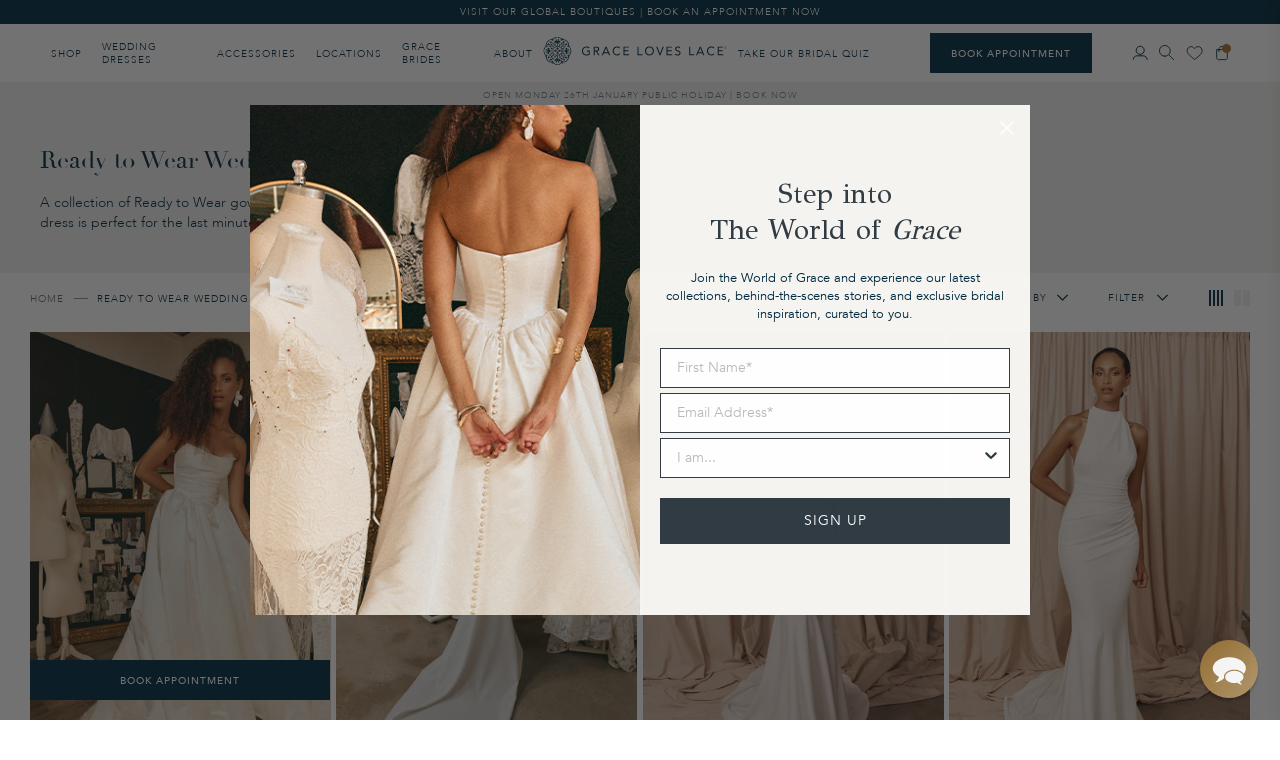

--- FILE ---
content_type: text/html; charset=utf-8
request_url: https://graceloveslace.com.au/collections/ready-to-wear
body_size: 113071
content:















<!doctype html>
<html class="no-js" lang="en">
<head>
    




<script src="/cdn/shopifycloud/consent-tracking-api/v0.1/consent-tracking-api.js"></script>

<script type="text/javascript">
  var Y=Object.defineProperty;var X=(m,g,p)=>g in m?Y(m,g,{enumerable:!0,configurable:!0,writable:!0,value:p}):m[g]=p;var n=(m,g,p)=>X(m,typeof g!="symbol"?g+"":g,p);(function(){"use strict";var m=" daum[ /]| deusu/| yadirectfetcher|(?:^|[^g])news(?!sapphire)|(?<! (?:channel/|google/))google(?!(app|/google| pixel))|(?<! cu)bots?(?:\\b|_)|(?<!(?:lib))http|(?<![hg]m)score|(?<!cam)scan|@[a-z][\\w-]+\\.|\\(\\)|\\.com\\b|\\btime/|\\||^<|^[\\w \\.\\-\\(?:\\):%]+(?:/v?\\d+(?:\\.\\d+)?(?:\\.\\d{1,10})*?)?(?:,|$)|^[^ ]{50,}$|^\\d+\\b|^\\w*search\\b|^\\w+/[\\w\\(\\)]*$|^active|^ad muncher|^amaya|^avsdevicesdk/|^biglotron|^bot|^bw/|^clamav[ /]|^client/|^cobweb/|^custom|^ddg[_-]android|^discourse|^dispatch/\\d|^downcast/|^duckduckgo|^email|^facebook|^getright/|^gozilla/|^hobbit|^hotzonu|^hwcdn/|^igetter/|^jeode/|^jetty/|^jigsaw|^microsoft bits|^movabletype|^mozilla/\\d\\.\\d\\s[\\w\\.-]+$|^mozilla/\\d\\.\\d\\s\\(compatible;?(?:\\s\\w+\\/\\d+\\.\\d+)?\\)$|^navermailapp|^netsurf|^offline|^openai/|^owler|^php|^postman|^python|^rank|^read|^reed|^rest|^rss|^snapchat|^space bison|^svn|^swcd |^taringa|^thumbor/|^track|^w3c|^webbandit/|^webcopier|^wget|^whatsapp|^wordpress|^xenu link sleuth|^yahoo|^yandex|^zdm/\\d|^zoom marketplace/|^$|analyzer|archive|ask jeeves/teoma|audit|bit\\.ly/|bluecoat drtr|browsex|burpcollaborator|capture|catch|check\\b|checker|chrome-lighthouse|chromeframe|classifier|cloudflare|convertify|crawl|cypress/|dareboost|datanyze|dejaclick|detect|dmbrowser|download|evc-batch/|exaleadcloudview|feed|firephp|functionize|gomezagent|grab|headless|httrack|hubspot marketing grader|hydra|ibisbrowser|infrawatch|insight|inspect|iplabel|ips-agent|java(?!;)|library|linkcheck|mail\\.ru/|manager|measure|neustar wpm|node|nutch|offbyone|onetrust|optimize|pageburst|pagespeed|parser|perl|phantomjs|pingdom|powermarks|preview|proxy|ptst[ /]\\d|retriever|rexx;|rigor|rss\\b|scrape|server|sogou|sparkler/|speedcurve|spider|splash|statuscake|supercleaner|synapse|synthetic|tools|torrent|transcoder|url|validator|virtuoso|wappalyzer|webglance|webkit2png|whatcms/|xtate/",g=/bot|crawl|http|lighthouse|scan|search|spider/i,p;function M(){if(p instanceof RegExp)return p;try{p=new RegExp(m,"i")}catch{p=g}return p}function O(c){return!!c&&M().test(c)}/*! js-cookie v3.0.5 | MIT */function _(c){for(var e=1;e<arguments.length;e++){var t=arguments[e];for(var i in t)c[i]=t[i]}return c}var U={read:function(c){return c[0]==='"'&&(c=c.slice(1,-1)),c.replace(/(%[\dA-F]{2})+/gi,decodeURIComponent)},write:function(c){return encodeURIComponent(c).replace(/%(2[346BF]|3[AC-F]|40|5[BDE]|60|7[BCD])/g,decodeURIComponent)}};function S(c,e){function t(r,s,a){if(!(typeof document>"u")){a=_({},e,a),typeof a.expires=="number"&&(a.expires=new Date(Date.now()+a.expires*864e5)),a.expires&&(a.expires=a.expires.toUTCString()),r=encodeURIComponent(r).replace(/%(2[346B]|5E|60|7C)/g,decodeURIComponent).replace(/[()]/g,escape);var o="";for(var h in a)a[h]&&(o+="; "+h,a[h]!==!0&&(o+="="+a[h].split(";")[0]));return document.cookie=r+"="+c.write(s,r)+o}}function i(r){if(!(typeof document>"u"||arguments.length&&!r)){for(var s=document.cookie?document.cookie.split("; "):[],a={},o=0;o<s.length;o++){var h=s[o].split("="),d=h.slice(1).join("=");try{var f=decodeURIComponent(h[0]);if(a[f]=c.read(d,f),r===f)break}catch{}}return r?a[r]:a}}return Object.create({set:t,get:i,remove:function(r,s){t(r,"",_({},s,{expires:-1}))},withAttributes:function(r){return S(this.converter,_({},this.attributes,r))},withConverter:function(r){return S(_({},this.converter,r),this.attributes)}},{attributes:{value:Object.freeze(e)},converter:{value:Object.freeze(c)}})}var R=S(U,{path:"/"});const F=c=>{const e=window.innerWidth<768||window.outerWidth<768?"mobile":"desktop";return c===e},L=(c,e)=>{const t=!!e,i=String(c)==="true";return t===i},I="shg_geo_data";function B(c,e){const t=c-e;return Math.floor(t/(1e3*60*60*24))}function N(){if(new URLSearchParams(window.location.search).get("shg_geo_cache")==="false")return null;let e=null;try{const t=localStorage.getItem(I);if(t){const i=JSON.parse(t),r=Date.now();i.timestamp&&B(r,i.timestamp)<=7?e=i:localStorage.removeItem(I)}}catch(t){return console.error("Error reading geo data from cache:",t),localStorage.removeItem(I),null}return e}function q(c){let e=null;if(!c)return console.warn("Geo location API URL not configured."),e;try{const t=new XMLHttpRequest;t.open("GET",c,!1),t.send(null),t.status===200?(e=JSON.parse(t.responseText),e?(e.timestamp=Date.now(),localStorage.setItem(I,JSON.stringify(e))):(console.error("Geo API response parsed to null or undefined."),e=null)):console.error(`Geo API request failed with status: ${t.status}`)}catch(t){console.error("Error fetching geo data from API:",t)}return e}function Q(c){let e=null;try{const t=N();t?(e=t,console.debug("Loaded geo data from cache:",e)):(e=q(c),console.debug("Fetched geo data from API:",e))}catch(t){console.error("Error initializing geo data:",t),e=null}return e}const j=(c,e)=>{const{type:t,country_code:i,toponym_name:r,parent_name:s}=c||{},{country:a,region:o,city:h}=e||{};if(!t||!i||!e)return!1;switch(t){case"country":return a===i;case"region":return o===r&&a===i;case"city":return h===r&&o===s&&a===i;default:return console.debug("Unknown location type:",t),!1}},x=c=>typeof c!="string"?!1:document.referrer.toLowerCase().includes(c.toLowerCase()),$=c=>typeof c!="string"?!1:window.location.href.toLowerCase().includes(c.toLowerCase()),G=(c,e,t)=>{if(!e)return!1;const{expectedTimeInMillseconds:i,withinOrAfter:r}=c||{};if(typeof i!="number"||!r)return!1;const s=e.first_visit_timestamp;return r==="within"?s+i>t:s+i<t},K=(c,e,t)=>e?t-e.first_visit_timestamp<18e5===c:c===!0;function H(c,e){return c===e}const y=class y{constructor(e){n(this,"visitorDetails",null);n(this,"currentTime");n(this,"geoLocationApi");n(this,"customerId");n(this,"isB2B");n(this,"internalGeoData");n(this,"isGeoDataInitialized",!1);n(this,"checkers",{device:e=>F(e),logged_in:(e,t)=>L(e,this.customerId),new_visitor:(e,t)=>K(e,t.visitorDetails,t.currentTime),returning_visitor:(e,t)=>G(e,t.visitorDetails,t.currentTime),url_contains:e=>$(e),referrer_contains:e=>x(e),location:(e,t)=>j(e,t.geoData),b2b:e=>H(e,this.isB2B)});this.geoLocationApi=e.geoLocationApi,this.customerId=e.customerId,this.isB2B=e.isB2B,this.currentTime=Date.now(),this.initializeVisitorDetails()}initializeVisitorDetails(){var e;try{const t=localStorage.getItem(y.VISITOR_DETAILS_KEY);t&&(this.visitorDetails=JSON.parse(t),typeof((e=this.visitorDetails)==null?void 0:e.first_visit_timestamp)!="number"&&(console.warn("Invalid visitor details found in storage, resetting."),this.visitorDetails=null)),this.visitorDetails===null?(console.debug("Initializing new visitor details."),this.visitorDetails={first_visit_timestamp:this.currentTime},localStorage.setItem(y.VISITOR_DETAILS_KEY,JSON.stringify(this.visitorDetails))):console.debug("Loaded visitor details from storage:",this.visitorDetails)}catch(t){console.error("Error initializing visitor details:",t),localStorage.removeItem(y.VISITOR_DETAILS_KEY),this.visitorDetails={first_visit_timestamp:this.currentTime},localStorage.setItem(y.VISITOR_DETAILS_KEY,JSON.stringify(this.visitorDetails))}}check(e){const t=this.checkers[e.audience_type];if(!t)return console.warn(`Unknown audience type: ${e.audience_type}`),!1;e.audience_type==="location"&&(e.value=this.snakeCaseKeys(e.value),this.isGeoDataInitialized||(console.debug("Location check required, initializing geoData..."),this.internalGeoData=Q(this.geoLocationApi),this.isGeoDataInitialized=!0,console.debug("GeoData initialization result:",this.internalGeoData)));const i={geoData:this.internalGeoData===void 0?null:this.internalGeoData,visitorDetails:this.visitorDetails,currentTime:this.currentTime};try{const r=!!t(e.value,i);return console.debug("Audience check result:",{audience:e,internalContext:i,matched:r}),e.condition==="is_not"?!r:r}catch(r){return console.error("Error during audience check:",{audience:e,internalContext:i,error:r}),!1}}snakeCaseKeys(e){if(typeof e!="object")return e;const t={};for(const[i,r]of Object.entries(e)){const s=i.replace(/[A-Z]/g,a=>`_${a.toLowerCase()}`);t[s]=r}return t}};n(y,"VISITOR_DETAILS_KEY","_shg_ab_visitor_details");let k=y;class J{constructor(e,t){n(this,"buyItNowHandlerAttached",!1);n(this,"currentPricingVariantId",null);n(this,"storefrontAccessToken");n(this,"shopDomain");n(this,"trackDispatchedSelection",(e,t)=>{const i=e&&e.isFirstAssignment===!1?"cache":t.distribution_method,r={shop_id:t.shop_id,optimization_id:e==null?void 0:e.optimization.id,variant_id:e==null?void 0:e.selectedVariant.id,details:{optimization_ids:t.optimization_ids,distribution_method:i,selection_details:t.selection_details,cache:t.cache,context:t.context,optimization_matches:t.optimization_matches}};this.trackingService.trackDispatch("dispatched",r)});this.trackingService=e,this.storefrontAccessToken=(t==null?void 0:t.storefrontAccessToken)??null,this.shopDomain=(t==null?void 0:t.shopDomain)??null,this.currentPricingVariantId=(t==null?void 0:t.currentPricingVariantId)??null,typeof document<"u"&&document.readyState==="loading"?document.addEventListener("DOMContentLoaded",()=>{this.attachPriceTestBuyItNowHandler()}):setTimeout(()=>{this.attachPriceTestBuyItNowHandler()},100)}async createCartAndGetCheckoutUrl(e,t,i){var o,h,d,f,C;if(!this.storefrontAccessToken||!this.shopDomain)return null;const r=`
      mutation cartCreate($input: CartInput!) {
        cartCreate(input: $input) {
          cart {
            id
            checkoutUrl
          }
          userErrors {
            field
            message
          }
        }
      }
    `,s=i?[{key:"shogun_variant_id",value:i}]:[],a={input:{lines:[{merchandiseId:`gid://shopify/ProductVariant/${e}`,quantity:t}],attributes:s}};try{const P=JSON.stringify({query:r,variables:a}),z=`https://${this.shopDomain}/api/2025-10/graphql.json`;console.debug("shogun: cartCreate request URL:",z),console.debug("shogun: cartCreate request body:",P);const b=await(await fetch(z,{method:"POST",headers:{"Content-Type":"application/json","X-Shopify-Storefront-Access-Token":this.storefrontAccessToken},body:P})).json();return console.debug("shogun: cartCreate full response:",JSON.stringify(b,null,2)),(d=(h=(o=b.data)==null?void 0:o.cartCreate)==null?void 0:h.cart)!=null&&d.checkoutUrl?(console.debug("shogun: cartCreate successful, checkoutUrl:",b.data.cartCreate.cart.checkoutUrl),b.data.cartCreate.cart.checkoutUrl):(console.error("shogun: cartCreate failed:",((C=(f=b.data)==null?void 0:f.cartCreate)==null?void 0:C.userErrors)||b.errors),null)}catch(P){return console.error("shogun: cartCreate error:",P),null}}async addToCartAndCheckout(e,t,i){const r={items:[{id:e,quantity:t}]};i&&(r.attributes={shogun_variant_id:i});try{const s=await fetch("/cart/add.js",{method:"POST",headers:{"Content-Type":"application/json"},body:JSON.stringify(r)});s.ok?(console.debug("shogun: added to cart, redirecting to checkout"),window.location.href="/checkout"):console.error("shogun: cart add failed:",await s.text())}catch(s){console.error("shogun: cart add error:",s)}}attachPriceTestBuyItNowHandler(){if(this.buyItNowHandlerAttached)return;this.buyItNowHandlerAttached=!0;const e=async i=>{const r=new FormData(i);let s=r.get("id")||r.get("variant_id");if(console.debug("shogun: buy-it-now form data:",Object.fromEntries(r.entries())),console.debug("shogun: raw variantId from form:",s),!s){console.debug("shogun: no variant ID found for buy-it-now");return}if(s.includes("gid://")){const h=s.match(/\/(\d+)$/);h&&(s=h[1],console.debug("shogun: extracted numeric ID from GID:",s))}const a=parseInt(r.get("quantity")||"1",10)||1,o=this.currentPricingVariantId;if(console.debug("shogun: buy-it-now details:",{variantId:s,quantity:a,pricingVariantId:o,storefrontAccessToken:this.storefrontAccessToken?"***":null,shopDomain:this.shopDomain}),this.storefrontAccessToken&&this.shopDomain){console.debug("shogun: attempting cartCreate with merchandiseId:",`gid://shopify/ProductVariant/${s}`);const h=await this.createCartAndGetCheckoutUrl(s,a,o);if(h){console.debug("shogun: redirecting to cartCreate checkoutUrl (original cart preserved)"),window.location.href=h;return}}console.debug("shogun: falling back to cart add with pricing variant"),await this.addToCartAndCheckout(s,a,o)};typeof document<"u"&&(()=>{document.addEventListener("click",i=>{const r=i.target;if(!r)return;const s=r.closest('[data-ab-price-test-payment-button="true"]');if(!s||!r.closest('shopify-buy-it-now-button, shopify-accelerated-checkout, [data-shopify="payment-button"]'))return;const o=s.closest("form");o&&(i.preventDefault(),i.stopPropagation(),i.stopImmediatePropagation(),e(o))},{capture:!0})})()}extractViewParamFromFullTemplateKey(e){const t=e.split("/").pop().split(".");return t.slice(1,t.length-1).join(".")}async handleRedirect(e){const t=new URL(window.location.href),i=new URL(window.location.href);if(e.optimization.scope==="theme")i.searchParams.set("preview_theme_id",e.selectedVariant.config.theme_id);else if(e.optimization.scope==="url_redirect")i.pathname=e.languageRootUrl!=="/"?e.languageRootUrl+e.selectedVariant.config.path:e.selectedVariant.config.path;else{const r=this.extractViewParamFromFullTemplateKey(e.selectedVariant.config.full_template_key);i.searchParams.set("view",r)}t.toString()===i.toString()?this.hideViewParam():this.redirectWithoutCache(i)}hideViewParam(){const e=new URL(window.location.href);e.searchParams.delete("view"),window.history.replaceState({},"",e.toString())}dispatch(e,t,i){let r=null;if(e[0].optimization.scope=="price"){const s=e[0];if(r=s,this.currentPricingVariantId=t||s.selectedVariant.id,this.attachPriceTestBuyItNowHandler(),t)console.debug("shogun: price variant already assigned, returning");else{const a=s.selectedVariant.id;console.debug("shogun: assigning price variant");const o=JSON.stringify({attributes:{shogun_variant_id:a}}),h=new XMLHttpRequest;h.open("POST","/cart/update.js",!0),h.setRequestHeader("Content-Type","application/json"),h.onreadystatechange=()=>{if(h.readyState==4&&h.status==200){console.debug("shogun: reloading to reflect cart pricing");const d=new URL(window.location.href);this.redirectWithoutCache(d)}},h.send(o)}}else{const s=e.find(o=>o.matchingVariant.id!==o.selectedVariant.id);if(console.debug("redirectingSelection",s),s&&(s.optimization.scope!=="url_redirect"||s.isFirstAssignment===!0||s.optimization.config.permanent_redirect===!0))return this.trackDispatchedSelection(s,i),this.handleRedirect(s);const a=new Set(e.map(o=>o.optimization.scope));(a.has("template")||a.has("page"))&&this.hideViewParam(),r=e.find(o=>o.current())||s||null}e.length>0&&!r&&(r=e[0]),(r||e.length>0)&&this.trackDispatchedSelection(r,i),e.filter(s=>s.current()).forEach(s=>{this.trackingService.trackVariantImpression(s.selectedVariant,s.optimization.type)})}redirectWithoutCache(e){typeof e=="string"&&(e=new URL(e)),e.searchParams.delete("cache"),document.referrer!=""&&sessionStorage.setItem(E,document.referrer),console.debug("shogun: redirecting to ",e),window.location.replace(e)}}class v{constructor(e){n(this,"optimization");n(this,"matchingVariant");n(this,"selectedVariant");n(this,"isFirstAssignment");n(this,"languageRootUrl");this.optimization=e.optimization,this.matchingVariant=e.matchingVariant,this.selectedVariant=e.selectedVariant,this.isFirstAssignment=e.isFirstAssignment,this.languageRootUrl=e.languageRootUrl}current(){return this.matchingVariant.id===this.selectedVariant.id}}const w=class w{constructor(){n(this,"ran",!1)}removePreviewBarIframe(){console.debug("Setting up preview bar iframe removal");const e=()=>{w.PREVIEW_BAR_IFRAME_IDS.forEach(t=>{const i=document.getElementById(t);i&&(console.debug(`Removing preview bar iframe with id: ${t}`),i.remove())})};e(),document.addEventListener("DOMContentLoaded",()=>{console.debug("DOM loaded, setting up mutation observer for preview bar");const t=new MutationObserver(i=>{i.forEach(r=>{r.addedNodes.forEach(s=>{if(s.nodeType===Node.ELEMENT_NODE){const a=s;w.PREVIEW_BAR_IFRAME_IDS.includes(a.id)&&(console.debug(`Detected and removing preview bar iframe with id: ${a.id} via observer`),a.remove())}})})});if(document.body)t.observe(document.body,{childList:!0,subtree:!0});else{const i=new MutationObserver(()=>{document.body&&(t.observe(document.body,{childList:!0,subtree:!0}),e(),i.disconnect())});i.observe(document.documentElement,{childList:!0})}e()})}run(){this.ran||(this.removePreviewBarIframe(),this.ran=!0)}};n(w,"PREVIEW_BAR_IFRAME_IDS",["preview-bar-iframe","PBarNextFrameWrapper"]);let T=w;const D="_shg_analytics_queue";class W{enqueue(e){const t={...e,id:crypto.randomUUID(),attempts:0,createdAt:Date.now()},i=this.readQueue();return i[t.category].push(t),this.writeQueue(i),t}all(){const e=this.readQueue();return[...e.shogun_load,...e.dispatcher].sort((t,i)=>t.createdAt-i.createdAt)}update(e){const t=this.readQueue(),i=t[e.category],r=i.findIndex(s=>s.id===e.id);r!==-1&&(i[r]=e,this.writeQueue(t))}remove(e){const t=this.readQueue(),i=t[e.category],r=i.findIndex(s=>s.id===e.id);r!==-1&&(i.splice(r,1),this.writeQueue(t))}findLatest(e){const i=this.readQueue()[e];if(i.length!==0)return i[i.length-1]}readQueue(){const e=localStorage.getItem(D);if(!e)return this.emptyQueue();try{const t=JSON.parse(e);return t.shogun_load||(t.shogun_load=[]),t.dispatcher||(t.dispatcher=[]),t}catch(t){return console.error("shogun: failed to parse analytics queue storage, resetting",t),localStorage.removeItem(D),this.emptyQueue()}}writeQueue(e){try{localStorage.setItem(D,JSON.stringify(e))}catch(t){console.error("shogun: failed to save analytics queue",t)}}emptyQueue(){return{shogun_load:[],dispatcher:[]}}}const u=class u{constructor(e,t,i,r,s,a){n(this,"publishable",!1);n(this,"allowed",null);n(this,"eventQueue",new W);n(this,"processingQueue",!1);n(this,"pendingProcess",!1);n(this,"processTimer",null);n(this,"trackVariantImpression",(e,t)=>{const i={page_type:this.pageType,page_id:this.pageId,app_type:t=="ab_test"?"ab_testing":"personalization",original_referrer:this.originalReferrer};i.optimization_id=e.optimization_id,i.variant_id=e.id,console.debug(`Tracking variant impression: optimization=${e.optimization_id}, variant=${e.id}`),this.enqueueShogunLoadEvent(i)});n(this,"trackPage",()=>{const e={page_type:this.pageType,page_id:this.pageId,app_type:"ab_testing"};this.enqueueShogunLoadEvent(e)});n(this,"trackDispatch",(e,t)=>{this.enqueueEvent({category:"dispatcher",event:e,data:t})});n(this,"enqueueEvent",e=>{console.debug("shogun: enqueueing tracking event",{category:e.category,event:"event"in e?e.event:void 0}),e.category==="shogun_load"&&(!this.publishable||this.allowed!==!0)&&console.debug("shogun: not ready, enqueueing shogun:load event");try{this.eventQueue.enqueue(e),this.scheduleProcessQueue()}catch(t){console.error("shogun: failed to enqueue analytics event",t)}});n(this,"enqueueShogunLoadEvent",e=>{this.enqueueEvent({category:"shogun_load",data:e})});n(this,"waitForPublishable",()=>{var i,r;let e=0;const t=()=>{var s,a;if(typeof((a=(s=window.Shopify)==null?void 0:s.analytics)==null?void 0:a.publish)>"u")if(e<=u.retryAttemptsLimit){setTimeout(t,u.retryIntervalInMs);return}else{console.warn("shogun:ts: Shopify analytics unavailable after 30s"),this.handleError("Error initializing TrackingService: Shopify analytics not available after 30s");return}console.debug("shogun:ts: publishable"),this.publishable=!0,this.scheduleProcessQueue()};(r=(i=window.Shopify)==null?void 0:i.analytics)!=null&&r.publish?(console.debug("shogun:ts: publishable"),this.publishable=!0):(console.debug("shogun:ts: analytics api not available yet, waiting..."),t())});n(this,"waitForConsent",()=>{var i,r;let e=0;const t=()=>{if(typeof window.Shopify>"u"&&e<=u.retryAttemptsLimit){setTimeout(t,u.retryIntervalInMs);return}window.Shopify.loadFeatures([{name:"consent-tracking-api",version:"0.1"}],s=>{var a;if(s&&s.length>0){let o=[];s.forEach(h=>{console.error(h),o.push(h.message)}),this.handleError(`Error initializing TrackingService: ${o.join(", ")}`)}else console.debug("shogun:ts: consent available"),this.handleConsentChange(((a=window.Shopify.customerPrivacy)==null?void 0:a.analyticsProcessingAllowed())??!1)})};(r=(i=window.Shopify)==null?void 0:i.customerPrivacy)!=null&&r.analyticsProcessingAllowed?(console.debug("shogun:ts: consent available"),this.allowed=window.Shopify.customerPrivacy.analyticsProcessingAllowed()):(console.debug("shogun:ts: privacy api not available yet, waiting..."),t())});n(this,"handleConsentChange",e=>{this.allowed=e,console.debug("shogun: analytics consent updated to: ",this.allowed),this.scheduleProcessQueue()});n(this,"scheduleProcessQueue",()=>{if(this.processingQueue){this.pendingProcess=!0;return}this.processingQueue=!0;try{this.processQueue()}catch(e){console.error("shogun: error processing analytics queue",e)}finally{this.processingQueue=!1,this.pendingProcess&&(this.pendingProcess=!1,this.scheduleProcessQueue())}});n(this,"scheduleProcessQueueAfter",e=>{this.processTimer||(this.processTimer=setTimeout(()=>{this.processTimer=null,this.scheduleProcessQueue()},e))});n(this,"handleError",e=>{let t,i;const r=this.eventQueue.findLatest("shogun_load");r&&(t=r.data.optimization_id,i=r.data.variant_id),this.trackDispatchFallback("errored",{shop_id:this.shopId,dispatcher_session_id:this.dispatcherSessionId,optimization_id:t,variant_id:i,details:{error:e}})});n(this,"dispatcherFallbackReady",e=>e.category!=="dispatcher"?!1:Date.now()-e.createdAt>=u.dispatchFallbackDelayInMs);n(this,"trackDispatchFallback",(e,t)=>{console.debug(`shogun: sending dispatch:${e} via fallback`),t.name=e,fetch(`${this.analyticsUrl}/dispatcher/${e}`,{method:"POST",headers:{"Content-Type":"application/json"},body:JSON.stringify(t),keepalive:!0})});n(this,"prepareFallbackPayload",e=>{const t=this.clonePayload(e);return t.shop_id=t.shop_id||this.shopId,t.dispatcher_session_id=this.dispatcherSessionId,t.details||(t.details={}),t});n(this,"clonePayload",e=>{try{return JSON.parse(JSON.stringify(e))}catch{return e}});this.shopId=e,this.pageType=t,this.pageId=i,this.originalReferrer=r,this.analyticsUrl=s,this.dispatcherSessionId=a,this.waitForPublishable(),this.waitForConsent(),document.addEventListener("visitorConsentCollected",o=>{this.handleConsentChange(o.detail.analyticsAllowed)}),this.scheduleProcessQueue()}processQueue(){console.debug("shogun: processing queue");const e=this.eventQueue.all();let t=!1;for(const i of e){if(this.shouldDropEvent(i)){this.eventQueue.remove(i);continue}if(this.isWithinBackoffWindow(i)){t=!0;continue}if(!this.isEventReady(i)){t=!0;continue}let r="success";try{r=this.deliverEvent(i)}catch(s){console.error("shogun: error delivering analytics event",s),r="retry"}r==="success"||r==="drop"?this.eventQueue.remove(i):(i.attempts+=1,i.lastAttemptedAt=Date.now(),this.eventQueue.update(i),t=!0)}t&&this.scheduleProcessQueueAfter(u.queueRetryDelayInMs)}shouldDropEvent(e){return Date.now()-e.createdAt>u.maxQueueAgeInMs||e.attempts>=u.maxQueueAttempts||e.category==="dispatcher"&&!e.event}isWithinBackoffWindow(e){if(!e.lastAttemptedAt)return!1;const t=u.queueRetryDelayInMs*Math.pow(2,Math.min(e.attempts,u.maxQueueAttempts));return Date.now()-e.lastAttemptedAt<t}isEventReady(e){return e.category==="shogun_load"?this.publishable&&this.allowed===!0:e.category==="dispatcher"?this.allowed===!0&&this.publishable?!0:this.dispatcherFallbackReady(e):!1}deliverEvent(e){return e.category==="shogun_load"?this.deliverShogunLoad(e):this.deliverDispatch(e)}deliverShogunLoad(e){const t=e.data;try{if(console.debug("Firing shogun:load event",t),!window.Shopify.analytics.publish)throw new Error("Shopify analytics publish is not available");return window.Shopify.analytics.publish("shogun:load",t),"success"}catch(i){return console.error("Error publishing shogun:load event:",i),"retry"}}deliverDispatch(e){if(e.category!=="dispatcher"||!e.event)return"drop";if(this.allowed===!0&&this.publishable){const i=`shogun:dispatcher:${e.event}`;try{if(console.debug(`Firing ${i} event`,e.data),!window.Shopify.analytics.publish)throw new Error("Shopify analytics publish is not available");return window.Shopify.analytics.publish(i,e.data),"success"}catch(r){console.error(`Error publishing ${i} event:`,r);const s=this.prepareFallbackPayload(e.data);return s.details||(s.details={}),s.details.error=`Error publishing ${i} event: ${r.message}`,this.trackDispatchFallback(e.event,s),"success"}}if(!this.dispatcherFallbackReady(e))return"retry";const t=this.prepareFallbackPayload(e.data);return this.trackDispatchFallback(e.event,t),"success"}};n(u,"retryIntervalInMs",250),n(u,"retryAttemptsLimit",3e4/u.retryIntervalInMs),n(u,"queueRetryDelayInMs",1e3),n(u,"maxQueueAttempts",5),n(u,"maxQueueAgeInMs",24*60*60*1e3),n(u,"dispatchFallbackDelayInMs",30*1e3);let A=u;const E="_shg_referrer",l=class l{constructor(e){n(this,"shopId");n(this,"optimizations");n(this,"currentThemeId");n(this,"pageId");n(this,"pageType");n(this,"currentPartialTemplateKey");n(this,"distributionMethod");n(this,"cachedOptimizations");n(this,"audienceChecker");n(this,"personalizations");n(this,"abTests");n(this,"dispatcher");n(this,"trackingService");n(this,"currentPath");n(this,"themeTestHandler");n(this,"currentPricingVariantId");n(this,"languageRootUrl");n(this,"dispatcherSessionId");n(this,"originalReferrer");n(this,"inAudience",e=>this.audienceChecker.check(e));if(this.originalReferrer=sessionStorage.getItem(E),this.originalReferrer){sessionStorage.removeItem(E),console.debug("shogun: retaining original referrer: ",this.originalReferrer);try{Object.defineProperty(document,"referrer",{get:()=>this.originalReferrer})}catch(a){console.debug("shogun: failed to set original referrer via `Object.defineProperty`"),console.error(a);try{window.document.__defineGetter__("referrer",()=>this.originalReferrer)}catch(o){console.debug("shogun: failed to set original referrer via `__defineGetter__`"),console.error(o)}}}this.shopId=e.shopId,this.currentThemeId=e.currentThemeId,this.currentPricingVariantId=e.currentPricingVariantId;const t=e.optimizations||[];e.defaultThemeId!==this.currentThemeId?this.optimizations=t.filter(a=>a.scope==="price"||a.variants.some(o=>o.config.theme_id===this.currentThemeId)):this.optimizations=t,this.personalizations=this.optimizations.filter(a=>a.type==="personalization"),this.abTests=this.optimizations.filter(a=>a.type==="ab_test"),this.distributionMethod=e.distributionMethod||l.DEFAULT_DISTRIBUTION_METHOD,this.pageId=e.pageId,this.pageType=e.pageType,this.languageRootUrl=e.languageRootUrl;const i=this.pageType==="metaobject"?"templates/metaobject/":"templates/",r=[e.templateName,e.templateSuffix].filter(Boolean).join(".");this.currentPartialTemplateKey=i+r,this.currentPath=window.location.pathname,this.cachedOptimizations=JSON.parse(localStorage.getItem(l.OPTIMIZATIONS_CACHE_KEY)||"{}"),this.audienceChecker=new k(e),e.sessionIdOverride?this.dispatcherSessionId=e.sessionIdOverride:(this.dispatcherSessionId=R.get(l.DISPATCHER_SESSION_COOKIE)||crypto.randomUUID(),R.set(l.DISPATCHER_SESSION_COOKIE,this.dispatcherSessionId,{path:"/",expires:1/48})),this.trackingService=new A(this.shopId,this.pageType,this.pageId,this.originalReferrer,e.analyticsUrl,this.dispatcherSessionId);const s=new T;this.themeTestHandler=s,this.dispatcher=new J(this.trackingService,{storefrontAccessToken:e.storefrontAccessToken,shopDomain:e.shopDomain,currentPricingVariantId:e.currentPricingVariantId})}getOptimizationPriority(e){return{theme:1,template:2,page:3,url_redirect:4,price:5}[e.scope]}sortMatches(e){return[...e].sort((t,i)=>{const r=this.getOptimizationPriority(t.optimization),s=this.getOptimizationPriority(i.optimization);return r===s?0:r-s})}audienceMatchesCurrentVisitor(e){const t=e.audiences||[];return t.length===0?!0:e.audiences_condition==="any"?t.some(this.inAudience):t.every(this.inAudience)}configAudiencesMatch(e,t){const i=e.audiences||[],r=t.audiences||[];if(i.length!==r.length)return!1;const s=i.map(o=>JSON.stringify(o)),a=r.map(o=>JSON.stringify(o));return!(s.some(o=>!a.includes(o))||a.some(o=>!s.includes(o))||i.length>1&&e.audiences_condition!==t.audiences_condition)}getCachedVariant(e){const t=this.cachedOptimizations[e.id];if(t)return e.variants.find(i=>i.id===t)}setCachedVariant(e,t){this.cachedOptimizations[e.id]=t.id,console.debug("setCachedVariant",e.id,t.id),localStorage.setItem(l.OPTIMIZATIONS_CACHE_KEY,JSON.stringify(this.cachedOptimizations))}extractPartialTemplateKeyFromFullTemplateKey(e){if(!e)return;const t=e.split(".");return t.length<2?e:t.slice(0,-1).join(".")}matchesAnyAttributeOfCurrentPage(e,t){const i=this.checkTemplateMatch(t),r=this.checkThemeMatch(e,t),s=this.checkPageMatch(e),a=this.checkPathMatch(t),o=this.checkPriceMatch(e,t);return r||i&&s||a||o}getMatchingVariant(e,t=void 0){var s;const i=e.config,r=(s=t==null?void 0:t.selectedVariant)==null?void 0:s.config;for(const a of e.variants){if(!this.matchesAnyAttributeOfCurrentPage(e,a))continue;const o=e.type==="ab_test"?e.config:a.config;if(this.audienceMatchesCurrentVisitor(o)&&!(r&&!this.configAudiencesMatch(i,r)))return a}}getPersonalizationMatches(){const e=[];for(const t of this.personalizations){const i=this.getMatchingVariant(t);i&&e.push({optimization:t,matchingVariant:i})}return e}getPrioritizedNonDefaultPersonalizationSelection(){const e=this.getPersonalizationMatches();if(e.length===0)return;const t=this.sortMatches(e);for(const i of t){const s=i.optimization.variants.sort((a,o)=>a.position-o.position).find(a=>!a.config.original&&this.audienceMatchesCurrentVisitor(a.config));if(s)return new v({optimization:i.optimization,matchingVariant:i.matchingVariant,selectedVariant:s,isFirstAssignment:!0,languageRootUrl:this.languageRootUrl})}}getDefaultPersonalizationSelectionsForImpressionTracking(e){return this.getPersonalizationMatches().filter(r=>r.matchingVariant.config.original&&r.optimization.id!==(e==null?void 0:e.optimization.id)).map(r=>new v({optimization:r.optimization,matchingVariant:r.matchingVariant,selectedVariant:r.matchingVariant,isFirstAssignment:!0,languageRootUrl:this.languageRootUrl}))}getRandomVariantForOptimization(e){const t=`${this.dispatcherSessionId}-${e.id}`,r=this.hashWithDjb2(t)%l.DEFAULT_NUMBER_OF_BINS;let s=0;for(const a of e.variants)if(s+=l.DEFAULT_NUMBER_OF_BINS*(a.config.percentage||0)/100,r<s)return a;return e.variants[0]}hasAnyCachedVariants(){return this.abTests.some(e=>!!this.cachedOptimizations[e.id])}getGreedySelections(e){const t=e[Math.floor(Math.random()*e.length)],i=t.cachedVariant||this.getRandomVariantForOptimization(t.optimization);return[new v({optimization:t.optimization,matchingVariant:t.matchingVariant,selectedVariant:i,isFirstAssignment:!t.cachedVariant,languageRootUrl:this.languageRootUrl})]}userBin(){const e=this.dispatcherSessionId;return e?this.hashWithDjb2(e)%l.DEFAULT_NUMBER_OF_BINS:0}hashWithDjb2(e){let t=5381;for(let i=0;i<e.length;i++)t=(t<<5)-t+e.charCodeAt(i),t|=0;return Math.abs(t)}getVariantForUserBin(){const e=this.userBin(),t=this.abTests.flatMap(r=>r.variants);let i=0;for(const r of t)if(i+=l.DEFAULT_NUMBER_OF_BINS*(r.traffic_percentage||0)/100,e<i)return r;return null}getEvenSelections(e){const t=this.getVariantForUserBin();if(!t)return[];const i=e.find(r=>r.optimization.variants.some(s=>s.id===t.id));return i?[new v({optimization:i.optimization,matchingVariant:i.matchingVariant,selectedVariant:t,isFirstAssignment:!i.cachedVariant,languageRootUrl:this.languageRootUrl})]:[]}getAbTestMatches(e){const t=[];return this.abTests.forEach(i=>{const r=this.getMatchingVariant(i,e);if(r){const s=this.getCachedVariant(i);(r.config.original||s)&&t.push({optimization:i,matchingVariant:r,cachedVariant:s})}}),t}getAbTestSelections(e){const t=this.getAbTestMatches(e);if(t.length===0)return[];const i=t.find(r=>!!r.cachedVariant);if(!i&&this.hasAnyCachedVariants())return[];if(i)return[new v({optimization:i.optimization,matchingVariant:i.matchingVariant,selectedVariant:i.cachedVariant,isFirstAssignment:!1,languageRootUrl:this.languageRootUrl})];switch(this.distributionMethod){case"greedy":return this.getGreedySelections(t);case"even":return this.getEvenSelections(t);default:throw new Error(`Unknown distribution method: ${this.distributionMethod}`)}}isBot(){const e=navigator.userAgent,t=O(e);return console.debug("Bot testing with user agent:",e),t}handleThemeReview(){const t=new URLSearchParams(location.search).get("shgpvid"),i=sessionStorage.getItem("_shg_preview_variant_id");if(i&&(!t||i==t)){console.debug(`shogun: theme review in progress, viewing variant: ${i}`);const r=document.getElementById("shogun-price-test-preview");if(!r){console.debug("shogun: sidebar not found!!!");return}const s=r.content.cloneNode(!0);document.addEventListener("DOMContentLoaded",()=>{document.body.style.paddingLeft="32rem",document.body.prepend(s)});return}else if(t&&(!i||i!=t)){console.debug(`shogun: theme review in progress, setting variant: ${t}`),sessionStorage.setItem("_shg_preview_variant_id",t);const r=JSON.stringify({attributes:{shogun_variant_id:t}}),s=new XMLHttpRequest;s.open("POST","/cart/update.js",!0),s.setRequestHeader("Content-Type","application/json"),s.onreadystatechange=()=>{s.readyState==4&&s.status==200&&(console.debug("shogun: reloading to reflect cart pricing"),location=location)},s.send(r)}}run(){let e=null,t=this.distributionMethod,i=[];const r=(s,a={})=>{var h,d;const o=s&&s.isFirstAssignment===!1?"cache":t;return{shop_id:this.shopId,optimization_id:(h=s==null?void 0:s.optimization)==null?void 0:h.id,variant_id:(d=s==null?void 0:s.selectedVariant)==null?void 0:d.id,details:{optimization_ids:this.optimizations.map(f=>f.id),distribution_method:o,selection_details:i,...a}}};try{if(this.isBot()){console.debug("Bot traffic detected, optimizer disabled");return}this.handleThemeReview();const s=this.getPrioritizedNonDefaultPersonalizationSelection(),a=this.getAbTestSelections(s),o=[];s&&o.push(s),o.push(...a),o.push(...this.getDefaultPersonalizationSelectionsForImpressionTracking(s)),localStorage.getItem("_shg_is_merchant")||this.themeTestHandler.run(),e=o.find(d=>d.matchingVariant.id===d.selectedVariant.id)||null,e&&!e.isFirstAssignment&&(t="cache"),i=o.map(d=>({optimization_id:d.optimization.id,selected_variant_id:d.selectedVariant.id,matching_variant_id:d.matchingVariant.id}));const h={shop_id:this.shopId,optimization_ids:this.optimizations.map(d=>d.id),selection_details:i,distribution_method:t,cache:{...this.cachedOptimizations},context:{template_key:this.currentPartialTemplateKey,theme_id:this.currentThemeId,page_type:this.pageType,page_id:this.pageId},optimization_matches:this.buildOptimizationMatches(s)};if(a.forEach(d=>{this.setCachedVariant(d.optimization,d.selectedVariant)}),o.length===0){this.abTests.length>0&&(this.trackingService.trackPage(),this.trackingService.trackDispatch("skipped",r(e)));return}this.dispatcher.dispatch(o,this.currentPricingVariantId,h)}catch(s){this.trackingService.trackDispatch("errored",r(e,{error:s.message}))}}getCurrentPathWithoutLanguagePrefix(){return this.languageRootUrl==="/"||!this.currentPath.startsWith(this.languageRootUrl)?this.currentPath:this.currentPath.substring(this.languageRootUrl.length)||"/"}checkTemplateMatch(e){return this.extractPartialTemplateKeyFromFullTemplateKey(e.config.full_template_key)===this.currentPartialTemplateKey}checkThemeMatch(e,t){return e.scope==="theme"&&t.config.theme_id===this.currentThemeId}checkPageMatch(e){const{page_type:t,page_id:i}=e.config,r=!t||t===this.pageType,s=!i||i===this.pageId;return e.scope!=="url_redirect"&&r&&s}checkPathMatch(e){const t=e.config.path;if(!t)return!1;const i=this.getCurrentPathWithoutLanguagePrefix();return decodeURIComponent(t)===decodeURIComponent(i)}checkPriceMatch(e,t){return e.scope!=="price"?!1:!this.currentPricingVariantId||this.currentPricingVariantId===t.id}getDetailedMatchingInfo(e,t,i){const{page_type:r,page_id:s}=e.config,a=!r||r===this.pageType,o=!s||s===this.pageId,h=e.type==="ab_test"?e.config:t.config,d=i?this.configAudiencesMatch(e.config,i.selectedVariant.config):!1;return{matches_template:this.checkTemplateMatch(t),matches_theme:this.checkThemeMatch(e,t),matches_page_type:a,matches_page_id:o,matches_page:this.checkPageMatch(e),matches_path:this.checkPathMatch(t),matches_price:this.checkPriceMatch(e,t),matches_audience:this.audienceMatchesCurrentVisitor(h),matches_personalization_config:d}}buildOptimizationMatches(e){const t={};for(const i of this.optimizations)if(t[i.id]={},i.variants&&Array.isArray(i.variants))for(const r of i.variants)t[i.id][r.id]=this.getDetailedMatchingInfo(i,r,e);return t}};n(l,"DEFAULT_NUMBER_OF_BINS",1e4),n(l,"DEFAULT_DISTRIBUTION_METHOD","greedy"),n(l,"OPTIMIZATIONS_CACHE_KEY","_shg_ab_optimizations_cache"),n(l,"DISPATCHER_SESSION_COOKIE","_shg_dispatcher_session");let V=l;window.ShogunOptimizer=V})();

</script><script type="text/javascript">
  ;(function() {
    if (typeof ShogunOptimizer === 'undefined') {
      console.error("ShogunOptimizer is not defined. Please ensure the optimizer script is properly loaded.");
      return;
    }

    const designMode = false;
    if (designMode) {
      console.debug("Design mode is enabled, skipping optimizer initialization");
      return;
    }

    // If the referrer url is the Shopify admin url, then set a local storage shg_is_merchant flag to true
    // This is used to remove the preview bar from the page for shoppers
    const referrer = document.referrer
    if (!localStorage.getItem('_shg_is_merchant') && ((referrer.includes('admin.shopify.com') || referrer.includes('shogun')))) {
      console.debug('Setting shg_is_merchant to true')
      localStorage.setItem('_shg_is_merchant', 'true')
    }

    const urlParams = new URLSearchParams(window.location.search);
    const optimizationDisabled = urlParams.get('shg') === "false" || window.location.hostname.includes('shopifypreview');

    if (optimizationDisabled) {
      console.debug("Optimization is disabled, skipping optimizer initialization");
      return;
    }

    const shopMetafieldConfig = {"default_theme_id":143781003428,"method":"greedy","optimizations":[],"expires_at":1769303101000,"env":"production"} || {};
    const optimizationsData = shopMetafieldConfig.expires_at > Date.now() ? (shopMetafieldConfig.optimizations || []) : [];

    const optimizerConfig = {
      shopId: "0811ce56-2e47-45c1-b427-0eb4312109a5",
      optimizations: optimizationsData,
      distributionMethod: urlParams.get('shgMethod') || shopMetafieldConfig.method,
      defaultThemeId: String(shopMetafieldConfig.default_theme_id),
      currentThemeId: "143781003428",
      pageId: "287329222820",
      pageType: "collection",
      templateName: "collection",
      templateSuffix: "boost-pfs-original",
      customerId: "",
      isB2B: false,
      sessionIdOverride: urlParams.get('shgSessionId'),
      geoLocationApi: "https://ipinfo.io/json?token=f2ae3a557d807b",
      currentPricingVariantId: null,
      languageRootUrl: "/",
      analyticsUrl: "https://shogun-abc-production.global.ssl.fastly.net",
      storefrontAccessToken: null,
      shopDomain: ""
    };

    console.debug("Initializing ShogunOptimizer with config:", optimizerConfig);
    const optimizer = new ShogunOptimizer(optimizerConfig);
    optimizer.run();
  })();
</script>


 

<script type="text/javascript">
  
    window.SHG_CUSTOMER = null;
  
</script>







	<!-- PANDECTES-GDPR: DO NOT MODIFY AUTO GENERATED CODE BELOW --><script id="pandectes-rules">      window.PandectesSettings = {"store":{"plan":"basic","theme":"GLL - backup 17/04","primaryLocale":"en","adminMode":false},"tsPublished":1681886404,"declaration":{"showPurpose":false,"showProvider":false,"showDateGenerated":false},"language":{"languageMode":"Single","fallbackLanguage":"en","languageDetection":"browser","languagesSupported":[]},"texts":{"managed":{"headerText":{"en":"We respect your privacy"},"consentText":{"en":"This website uses cookies to ensure you get the best experience."},"dismissButtonText":{"en":"Ok"},"linkText":{"en":"Learn more"},"imprintText":{"en":"Imprint"},"preferencesButtonText":{"en":"Preferences"},"allowButtonText":{"en":"Accept"},"denyButtonText":{"en":"Decline"},"leaveSiteButtonText":{"en":"Leave this site"},"cookiePolicyText":{"en":"Cookie policy"},"preferencesPopupTitleText":{"en":"Manage consent preferences"},"preferencesPopupIntroText":{"en":"We use cookies to optimize website functionality, analyze the performance, and provide personalized experience to you. Some cookies are essential to make the website operate and function correctly. Those cookies cannot be disabled. In this window you can manage your preference of cookies."},"preferencesPopupCloseButtonText":{"en":"Close"},"preferencesPopupAcceptAllButtonText":{"en":"Accept all"},"preferencesPopupRejectAllButtonText":{"en":"Reject all"},"preferencesPopupSaveButtonText":{"en":"Save preferences"},"accessSectionTitleText":{"en":"Data portability"},"accessSectionParagraphText":{"en":"You have the right to request access to your data at any time."},"rectificationSectionTitleText":{"en":"Data Rectification"},"rectificationSectionParagraphText":{"en":"You have the right to request your data to be updated whenever you think it is appropriate."},"erasureSectionTitleText":{"en":"Right to be forgotten"},"erasureSectionParagraphText":{"en":"You have the right to ask all your data to be erased. After that, you will no longer be able to access your account."}},"categories":{"strictlyNecessaryCookiesTitleText":{"en":"Strictly necessary cookies"},"functionalityCookiesTitleText":{"en":"Functional cookies"},"performanceCookiesTitleText":{"en":"Performance cookies"},"targetingCookiesTitleText":{"en":"Targeting cookies"},"unclassifiedCookiesTitleText":{"en":"Unclassified cookies"},"strictlyNecessaryCookiesDescriptionText":{"en":"These cookies are essential in order to enable you to move around the website and use its features, such as accessing secure areas of the website. The website cannot function properly without these cookies."},"functionalityCookiesDescriptionText":{"en":"These cookies enable the site to provide enhanced functionality and personalisation. They may be set by us or by third party providers whose services we have added to our pages. If you do not allow these cookies then some or all of these services may not function properly."},"performanceCookiesDescriptionText":{"en":"These cookies enable us to monitor and improve the performance of our website. For example, they allow us to count visits, identify traffic sources and see which parts of the site are most popular."},"targetingCookiesDescriptionText":{"en":"These cookies may be set through our site by our advertising partners. They may be used by those companies to build a profile of your interests and show you relevant adverts on other sites.    They do not store directly personal information, but are based on uniquely identifying your browser and internet device. If you do not allow these cookies, you will experience less targeted advertising."},"unclassifiedCookiesDescriptionText":{"en":"Unclassified cookies are cookies that we are in the process of classifying, together with the providers of individual cookies."}},"auto":{"declName":{"en":"Name"},"declPath":{"en":"Path"},"declType":{"en":"Type"},"declDomain":{"en":"Domain"},"declPurpose":{"en":"Purpose"},"declProvider":{"en":"Provider"},"declRetention":{"en":"Retention"},"declFirstParty":{"en":"First-party"},"declThirdParty":{"en":"Third-party"},"cookiesDetailsText":{"en":"Cookies details"},"preferencesPopupAlwaysAllowedText":{"en":"Always allowed"},"submitButton":{"en":"Submit"},"submittingButton":{"en":"Submitting..."},"cancelButton":{"en":"Cancel"},"guestsSupportInfoText":{"en":"Please login with your customer account to further proceed."},"guestsSupportEmailPlaceholder":{"en":"E-mail address"},"guestsSupportEmailValidationError":{"en":"Email is not valid"},"guestsSupportEmailSuccessTitle":{"en":"Thank you for your request"},"guestsSupportEmailFailureTitle":{"en":"A problem occurred"},"guestsSupportEmailSuccessMessage":{"en":"If you are registered as a customer of this store, you will soon receive an email with instructions on how to proceed."},"guestsSupportEmailFailureMessage":{"en":"Your request was not submitted. Please try again and if problem persists, contact store owner for assistance."},"confirmationSuccessTitle":{"en":"Your request is verified"},"confirmationFailureTitle":{"en":"A problem occurred"},"confirmationSuccessMessage":{"en":"We will soon get back to you as to your request."},"confirmationFailureMessage":{"en":"Your request was not verified. Please try again and if problem persists, contact store owner for assistance"},"consentSectionTitleText":{"en":"Your cookie consent"},"consentSectionNoConsentText":{"en":"You have not consented to the cookies policy of this website."},"consentSectionConsentedText":{"en":"You consented to the cookies policy of this website on"},"consentStatus":{"en":"Consent preference"},"consentDate":{"en":"Consent date"},"consentId":{"en":"Consent ID"},"consentSectionChangeConsentActionText":{"en":"Change consent preference"},"accessSectionGDPRRequestsActionText":{"en":"Data subject requests"},"accessSectionAccountInfoActionText":{"en":"Personal data"},"accessSectionOrdersRecordsActionText":{"en":"Orders"},"accessSectionDownloadReportActionText":{"en":"Request export"},"rectificationCommentPlaceholder":{"en":"Describe what you want to be updated"},"rectificationCommentValidationError":{"en":"Comment is required"},"rectificationSectionEditAccountActionText":{"en":"Request an update"},"erasureSectionRequestDeletionActionText":{"en":"Request personal data deletion"}}},"library":{"previewMode":false,"fadeInTimeout":0,"defaultBlocked":7,"showLink":true,"showImprintLink":false,"enabled":true,"cookie":{"name":"_pandectes_gdpr","expiryDays":365,"secure":true},"dismissOnScroll":false,"dismissOnWindowClick":false,"dismissOnTimeout":false,"palette":{"popup":{"background":"#FFFFFF","backgroundForCalculations":{"a":1,"b":255,"g":255,"r":255},"text":"#002B41"},"button":{"background":"transparent","backgroundForCalculations":{"a":1,"b":255,"g":255,"r":255},"text":"#002B41","textForCalculation":{"a":1,"b":65,"g":43,"r":0},"border":"#002B41"}},"content":{"href":"https://graceloveslace-au.myshopify.com/policies/privacy-policy","close":"&#10005;","target":"","logo":""},"window":"<div role=\"dialog\" aria-live=\"polite\" aria-label=\"cookieconsent\" aria-describedby=\"cookieconsent:desc\" id=\"pandectes-banner\" class=\"cc-window-wrapper cc-bottom-wrapper\"><div class=\"pd-cookie-banner-window cc-window {{classes}}\"><!--googleoff: all-->{{children}}<!--googleon: all--></div></div>","compliance":{"opt-both":"<div class=\"cc-compliance cc-highlight\">{{deny}}{{allow}}</div>"},"type":"opt-both","layouts":{"basic":"{{messagelink}}{{compliance}}{{close}}"},"position":"bottom","theme":"wired","revokable":false,"animateRevokable":false,"static":false,"autoAttach":true,"hasTransition":true,"blacklistPage":[""]},"geolocation":{"brOnly":false,"caOnly":false,"euOnly":false},"dsr":{"guestsSupport":false,"accessSectionDownloadReportAuto":false},"banner":{"resetTs":1652573244,"extraCss":"        .cc-banner-logo {max-width: 24em!important;}    @media(min-width: 768px) {.cc-window.cc-floating{max-width: 24em!important;width: 24em!important;}}    .cc-message, .cc-header, .cc-logo {text-align: left}    .cc-window-wrapper{z-index: 2147483647;}    .cc-window{z-index: 2147483647;font-family: inherit;}    .cc-header{font-family: inherit;}    .pd-cp-ui{font-family: inherit; background-color: #FFFFFF;color:#002B41;}    .pd-cp-btn{}    input + .pd-cp-preferences-slider{background-color: rgba(0, 43, 65, 0.3)}    .pd-cp-scrolling-section::-webkit-scrollbar{background-color: rgba(0, 43, 65, 0.3)}    input:checked + .pd-cp-preferences-slider{background-color: rgba(0, 43, 65, 1)}    .pd-cp-scrolling-section::-webkit-scrollbar-thumb {background-color: rgba(0, 43, 65, 1)}    .pd-cp-ui-close{color:#002B41;}    .pd-cp-preferences-slider:before{background-color: #FFFFFF}    .pd-cp-title:before {border-color: #002B41!important}    .pd-cp-preferences-slider{background-color:#002B41}    .pd-cp-toggle{color:#002B41!important}    @media(max-width:699px) {.pd-cp-ui-close-top svg {fill: #002B41}}    .pd-cp-toggle:hover,.pd-cp-toggle:visited,.pd-cp-toggle:active{color:#002B41!important}    .pd-cookie-banner-window {box-shadow: 0 0 18px rgb(0 0 0 / 20%);}  ","customJavascript":null,"showPoweredBy":false,"isActive":true,"implicitSavePreferences":false,"cookieIcon":false,"blockBots":false,"showCookiesDetails":true,"cookiesBlockedByDefault":"7","hasTransition":true,"blockingPage":false,"showOnlyLandingPage":false,"leaveSiteUrl":"https://www.google.com","linkRespectStoreLang":false},"cookies":{"0":[{"name":"secure_customer_sig","domain":"graceloveslace-au.myshopify.com","path":"/","provider":"Shopify","firstParty":true,"retention":"1 year(s)","purpose":{"en":"Used in connection with customer login."}},{"name":"cart_currency","domain":"graceloveslace-au.myshopify.com","path":"/","provider":"Shopify","firstParty":true,"retention":"1 year(s)","purpose":{"en":"The cookie is necessary for the secure checkout and payment function on the website. This function is provided by shopify.com."}},{"name":"keep_alive","domain":"graceloveslace-au.myshopify.com","path":"/","provider":"Shopify","firstParty":true,"retention":"1 year(s)","purpose":{"en":"Used in connection with buyer localization."}},{"name":"shopify_pay_redirect","domain":"graceloveslace-au.myshopify.com","path":"/","provider":"Shopify","firstParty":true,"retention":"1 year(s)","purpose":{"en":"The cookie is necessary for the secure checkout and payment function on the website. This function is provided by shopify.com."}}],"1":[{"name":"_shg_user_id","domain":"graceloveslace-au.myshopify.com","path":"/","provider":"Shogun","firstParty":true,"retention":"1 year(s)","purpose":{"en":""}},{"name":"_shopify_sa_p","domain":".graceloveslace-au.myshopify.com","path":"/","provider":"Shopify","firstParty":true,"retention":"1 year(s)","purpose":{"en":"Shopify analytics relating to marketing & referrals."}},{"name":"_shopify_s","domain":".graceloveslace-au.myshopify.com","path":"/","provider":"Shopify","firstParty":true,"retention":"1 year(s)","purpose":{"en":"Shopify analytics."}},{"name":"_pandectes_gdpr","domain":"graceloveslace-au.myshopify.com","path":"/","provider":"Pandectes","firstParty":true,"retention":"1 year(s)","purpose":{"en":"Used for the functionality of the cookies consent banner."}},{"name":"_orig_referrer","domain":".graceloveslace-au.myshopify.com","path":"/","provider":"Shopify","firstParty":true,"retention":"1 year(s)","purpose":{"en":"Tracks landing pages."}},{"name":"_s","domain":".graceloveslace-au.myshopify.com","path":"/","provider":"Shopify","firstParty":true,"retention":"1 year(s)","purpose":{"en":"Shopify analytics."}},{"name":"_landing_page","domain":".graceloveslace-au.myshopify.com","path":"/","provider":"Shopify","firstParty":true,"retention":"1 year(s)","purpose":{"en":"Tracks landing pages."}},{"name":"_shopify_sa_t","domain":".graceloveslace-au.myshopify.com","path":"/","provider":"Shopify","firstParty":true,"retention":"1 year(s)","purpose":{"en":"Shopify analytics relating to marketing & referrals."}},{"name":"_shopify_y","domain":".graceloveslace-au.myshopify.com","path":"/","provider":"Shopify","firstParty":true,"retention":"1 year(s)","purpose":{"en":"Shopify analytics."}},{"name":"_y","domain":".graceloveslace-au.myshopify.com","path":"/","provider":"Shopify","firstParty":true,"retention":"1 year(s)","purpose":{"en":"Shopify analytics."}},{"name":"_shg_session_id","domain":"graceloveslace-au.myshopify.com","path":"/","provider":"Shogun","firstParty":true,"retention":"1 year(s)","purpose":{"en":""}}],"2":[],"4":[{"name":"__kla_id","domain":"graceloveslace-au.myshopify.com","path":"/","provider":"Klaviyo","firstParty":true,"retention":"1 year(s)","purpose":{"en":"Tracks when someone clicks through a Klaviyo email to your website."}}],"8":[{"name":"localization","domain":"graceloveslace-au.myshopify.com","path":"/","provider":"Unknown","firstParty":true,"retention":"1 year(s)","purpose":{"en":""}}]},"blocker":{"isActive":false,"googleConsentMode":{"id":"","analyticsId":"","isActive":false,"adStorageCategory":4,"analyticsStorageCategory":2,"personalizationStorageCategory":1,"functionalityStorageCategory":1,"customEvent":true,"securityStorageCategory":0,"redactData":true,"urlPassthrough":false},"facebookPixel":{"id":"","isActive":false,"ldu":false},"rakuten":{"isActive":false,"cmp":false,"ccpa":false},"defaultBlocked":7,"patterns":{"whiteList":[],"blackList":{"1":[],"2":[],"4":[],"8":[]},"iframesWhiteList":[],"iframesBlackList":{"1":[],"2":[],"4":[],"8":[]},"beaconsWhiteList":[],"beaconsBlackList":{"1":[],"2":[],"4":[],"8":[]}}}}      !function(){"use strict";window.PandectesRules=window.PandectesRules||{},window.PandectesRules.manualBlacklist={1:[],2:[],4:[]},window.PandectesRules.blacklistedIFrames={1:[],2:[],4:[]},window.PandectesRules.blacklistedCss={1:[],2:[],4:[]},window.PandectesRules.blacklistedBeacons={1:[],2:[],4:[]};var e="javascript/blocked",t="_pandectes_gdpr";function r(e){return new RegExp(e.replace(/[/\\.+?$()]/g,"\\$&").replace("*","(.*)"))}var n=function(e){try{return JSON.parse(e)}catch(e){return!1}},a=function(e){var t=arguments.length>1&&void 0!==arguments[1]?arguments[1]:"log",r=new URLSearchParams(window.location.search);r.get("rules_debug")&&console[t]("PandectesRules: ".concat(e))};function s(e,t){var r=Object.keys(e);if(Object.getOwnPropertySymbols){var n=Object.getOwnPropertySymbols(e);t&&(n=n.filter((function(t){return Object.getOwnPropertyDescriptor(e,t).enumerable}))),r.push.apply(r,n)}return r}function i(e){for(var t=1;t<arguments.length;t++){var r=null!=arguments[t]?arguments[t]:{};t%2?s(Object(r),!0).forEach((function(t){o(e,t,r[t])})):Object.getOwnPropertyDescriptors?Object.defineProperties(e,Object.getOwnPropertyDescriptors(r)):s(Object(r)).forEach((function(t){Object.defineProperty(e,t,Object.getOwnPropertyDescriptor(r,t))}))}return e}function o(e,t,r){return t in e?Object.defineProperty(e,t,{value:r,enumerable:!0,configurable:!0,writable:!0}):e[t]=r,e}function c(e,t){return function(e){if(Array.isArray(e))return e}(e)||function(e,t){var r=null==e?null:"undefined"!=typeof Symbol&&e[Symbol.iterator]||e["@@iterator"];if(null==r)return;var n,a,s=[],i=!0,o=!1;try{for(r=r.call(e);!(i=(n=r.next()).done)&&(s.push(n.value),!t||s.length!==t);i=!0);}catch(e){o=!0,a=e}finally{try{i||null==r.return||r.return()}finally{if(o)throw a}}return s}(e,t)||u(e,t)||function(){throw new TypeError("Invalid attempt to destructure non-iterable instance.\nIn order to be iterable, non-array objects must have a [Symbol.iterator]() method.")}()}function l(e){return function(e){if(Array.isArray(e))return d(e)}(e)||function(e){if("undefined"!=typeof Symbol&&null!=e[Symbol.iterator]||null!=e["@@iterator"])return Array.from(e)}(e)||u(e)||function(){throw new TypeError("Invalid attempt to spread non-iterable instance.\nIn order to be iterable, non-array objects must have a [Symbol.iterator]() method.")}()}function u(e,t){if(e){if("string"==typeof e)return d(e,t);var r=Object.prototype.toString.call(e).slice(8,-1);return"Object"===r&&e.constructor&&(r=e.constructor.name),"Map"===r||"Set"===r?Array.from(e):"Arguments"===r||/^(?:Ui|I)nt(?:8|16|32)(?:Clamped)?Array$/.test(r)?d(e,t):void 0}}function d(e,t){(null==t||t>e.length)&&(t=e.length);for(var r=0,n=new Array(t);r<t;r++)n[r]=e[r];return n}var f="Pandectes"===window.navigator.userAgent;a("userAgent -> ".concat(window.navigator.userAgent.substring(0,50)));var p=function(){var e,r=arguments.length>0&&void 0!==arguments[0]?arguments[0]:t,a="; "+document.cookie,s=a.split("; "+r+"=");if(s.length<2)e={};else{var i=s.pop(),o=i.split(";");e=window.atob(o.shift())}var c=n(e);return!1!==c?c:e}(),g=window.PandectesSettings,h=g.banner.isActive,y=g.blocker.defaultBlocked,b=p&&null!==p.preferences&&void 0!==p.preferences?p.preferences:null,v=h?null===b?y:b:0,m={1:0==(1&v),2:0==(2&v),4:0==(4&v)},w=window.PandectesSettings.blocker.patterns,k=w.blackList,L=w.whiteList,P=w.iframesBlackList,C=w.iframesWhiteList,A=w.beaconsBlackList,S=w.beaconsWhiteList,_={blackList:[],whiteList:[],iframesBlackList:{1:[],2:[],4:[],8:[]},iframesWhiteList:[],beaconsBlackList:{1:[],2:[],4:[],8:[]},beaconsWhiteList:[]};[1,2,4].map((function(e){var t;m[e]||((t=_.blackList).push.apply(t,l(k[e].length?k[e].map(r):[])),_.iframesBlackList[e]=P[e].length?P[e].map(r):[],_.beaconsBlackList[e]=A[e].length?A[e].map(r):[])})),_.whiteList=L.length?L.map(r):[],_.iframesWhiteList=C.length?C.map(r):[],_.beaconsWhiteList=S.length?S.map(r):[];var B={scripts:[],iframes:{1:[],2:[],4:[]},beacons:{1:[],2:[],4:[]},css:{1:[],2:[],4:[]}},E=function(t,r){return t&&(!r||r!==e)&&(!_.blackList||_.blackList.some((function(e){return e.test(t)})))&&(!_.whiteList||_.whiteList.every((function(e){return!e.test(t)})))},O=function(e){var t=e.getAttribute("src");return _.blackList&&_.blackList.every((function(e){return!e.test(t)}))||_.whiteList&&_.whiteList.some((function(e){return e.test(t)}))},I=function(e,t){var r=_.iframesBlackList[t],n=_.iframesWhiteList;return e&&(!r||r.some((function(t){return t.test(e)})))&&(!n||n.every((function(t){return!t.test(e)})))},R=function(e,t){var r=_.beaconsBlackList[t],n=_.beaconsWhiteList;return e&&(!r||r.some((function(t){return t.test(e)})))&&(!n||n.every((function(t){return!t.test(e)})))},j=new MutationObserver((function(e){for(var t=0;t<e.length;t++)for(var r=e[t].addedNodes,n=0;n<r.length;n++){var a=r[n],s=a.dataset&&a.dataset.cookiecategory;if(1===a.nodeType&&"LINK"===a.tagName){var i=a.dataset&&a.dataset.href;if(i&&s)switch(s){case"functionality":case"C0001":B.css[1].push(i);break;case"performance":case"C0002":B.css[2].push(i);break;case"targeting":case"C0003":B.css[4].push(i)}}}})),x=new MutationObserver((function(t){for(var r=0;r<t.length;r++)for(var n=t[r].addedNodes,a=function(t){var r=n[t],a=r.src||r.dataset&&r.dataset.src,s=r.dataset&&r.dataset.cookiecategory;if(1===r.nodeType&&"IFRAME"===r.tagName){if(a){var i=!1;I(a,1)||"functionality"===s||"C0001"===s?(i=!0,B.iframes[1].push(a)):I(a,2)||"performance"===s||"C0002"===s?(i=!0,B.iframes[2].push(a)):(I(a,4)||"targeting"===s||"C0003"===s)&&(i=!0,B.iframes[4].push(a)),i&&(r.removeAttribute("src"),r.setAttribute("data-src",a))}}else if(1===r.nodeType&&"IMG"===r.tagName){if(a){var o=!1;R(a,1)?(o=!0,B.beacons[1].push(a)):R(a,2)?(o=!0,B.beacons[2].push(a)):R(a,4)&&(o=!0,B.beacons[4].push(a)),o&&(r.removeAttribute("src"),r.setAttribute("data-src",a))}}else if(1===r.nodeType&&"LINK"===r.tagName){var c=r.dataset&&r.dataset.href;if(c&&s)switch(s){case"functionality":case"C0001":B.css[1].push(c);break;case"performance":case"C0002":B.css[2].push(c);break;case"targeting":case"C0003":B.css[4].push(c)}}else if(1===r.nodeType&&"SCRIPT"===r.tagName){var l=r.type,u=!1;if(E(a,l))u=!0;else if(a&&s)switch(s){case"functionality":case"C0001":u=!0,window.PandectesRules.manualBlacklist[1].push(a);break;case"performance":case"C0002":u=!0,window.PandectesRules.manualBlacklist[2].push(a);break;case"targeting":case"C0003":u=!0,window.PandectesRules.manualBlacklist[4].push(a)}if(u){B.scripts.push([r,l]),r.type=e;r.addEventListener("beforescriptexecute",(function t(n){r.getAttribute("type")===e&&n.preventDefault(),r.removeEventListener("beforescriptexecute",t)})),r.parentElement&&r.parentElement.removeChild(r)}}},s=0;s<n.length;s++)a(s)})),T=document.createElement,N={src:Object.getOwnPropertyDescriptor(HTMLScriptElement.prototype,"src"),type:Object.getOwnPropertyDescriptor(HTMLScriptElement.prototype,"type")};window.PandectesRules.unblockCss=function(e){var t=B.css[e]||[];t.length&&a("Unblocking CSS for ".concat(e)),t.forEach((function(e){var t=document.querySelector('link[data-href^="'.concat(e,'"]'));t.removeAttribute("data-href"),t.href=e})),B.css[e]=[]},window.PandectesRules.unblockIFrames=function(e){var t=B.iframes[e]||[];t.length&&a("Unblocking IFrames for ".concat(e)),_.iframesBlackList[e]=[],t.forEach((function(e){var t=document.querySelector('iframe[data-src^="'.concat(e,'"]'));t.removeAttribute("data-src"),t.src=e})),B.iframes[e]=[]},window.PandectesRules.unblockBeacons=function(e){var t=B.beacons[e]||[];t.length&&a("Unblocking Beacons for ".concat(e)),_.beaconsBlackList[e]=[],t.forEach((function(e){var t=document.querySelector('img[data-src^="'.concat(e,'"]'));t.removeAttribute("data-src"),t.src=e})),B.beacons[e]=[]},window.PandectesRules.unblock=function(t){t.length<1?(_.blackList=[],_.whiteList=[],_.iframesBlackList=[],_.iframesWhiteList=[]):(_.blackList&&(_.blackList=_.blackList.filter((function(e){return t.every((function(t){return"string"==typeof t?!e.test(t):t instanceof RegExp?e.toString()!==t.toString():void 0}))}))),_.whiteList&&(_.whiteList=[].concat(l(_.whiteList),l(t.map((function(e){if("string"==typeof e){var t=".*"+r(e)+".*";if(_.whiteList.every((function(e){return e.toString()!==t.toString()})))return new RegExp(t)}else if(e instanceof RegExp&&_.whiteList.every((function(t){return t.toString()!==e.toString()})))return e;return null})).filter(Boolean)))));for(var n=document.querySelectorAll('script[type="'.concat(e,'"]')),s=0;s<n.length;s++){var i=n[s];O(i)&&(B.scripts.push([i,"application/javascript"]),i.parentElement.removeChild(i))}var o=0;l(B.scripts).forEach((function(e,t){var r=c(e,2),n=r[0],a=r[1];if(O(n)){for(var s=document.createElement("script"),i=0;i<n.attributes.length;i++){var l=n.attributes[i];"src"!==l.name&&"type"!==l.name&&s.setAttribute(l.name,n.attributes[i].value)}s.setAttribute("src",n.src),s.setAttribute("type",a||"application/javascript"),document.head.appendChild(s),B.scripts.splice(t-o,1),o++}})),0==_.blackList.length&&0===_.iframesBlackList[1].length&&0===_.iframesBlackList[2].length&&0===_.iframesBlackList[4].length&&0===_.beaconsBlackList[1].length&&0===_.beaconsBlackList[2].length&&0===_.beaconsBlackList[4].length&&(a("Disconnecting observers"),x.disconnect(),j.disconnect())};var D=window.PandectesSettings.blocker,M=setInterval((function(){window.Shopify&&(clearInterval(M),window.Shopify.loadFeatures&&window.Shopify.loadFeatures([{name:"consent-tracking-api",version:"0.1"}],(function(e){if(e)a("CustomerPrivacy API -> failed to load","warning");else if(a("CustomerPrivacy API -> loaded successfully"),(f||(0==(2&v)||0==(4&v)))&&window.Shopify.customerPrivacy.setTrackingConsent(!0,(function(e){e&&e.error?a("CustomerPrivacy API -> failed to allow tracking","error"):a("CustomerPrivacy API (Rules) -> tracking allowed")})),D.gpcIsActive&&"CCPA"===window.Shopify.customerPrivacy.getRegulation()){var t=navigator.globalPrivacyControl;void 0!==t?window.Shopify.customerPrivacy.setCCPAConsent(!t,(function(e){e&&e.error?a("CustomerPrivacy API -> failed to set CCPA consent","error"):a("CustomerPrivacy API (Rules) -> CCPA data sell "+(t?"disallowed":"allowed"))})):a("navigator.globalPrivacyControl is not set")}})))}),10),W=window.PandectesSettings,z=W.banner.isActive,F=W.blocker.googleConsentMode,U=F.isActive,q=F.customEvent,H=F.redactData,$=F.urlPassthrough,G=F.adStorageCategory,K=F.analyticsStorageCategory,J=F.functionalityStorageCategory,Y=F.personalizationStorageCategory,Q=F.securityStorageCategory;function V(){window.dataLayer.push(arguments)}window.dataLayer=window.dataLayer||[];var X,Z,ee={hasInitialized:!1,ads_data_redaction:!1,url_passthrough:!1,storage:{ad_storage:"granted",analytics_storage:"granted",functionality_storage:"granted",personalization_storage:"granted",security_storage:"granted",wait_for_update:500}};if(z&&U){var te=0==(v&G)?"granted":"denied",re=0==(v&K)?"granted":"denied",ne=0==(v&J)?"granted":"denied",ae=0==(v&Y)?"granted":"denied",se=0==(v&Q)?"granted":"denied";ee.hasInitialized=!0,ee.ads_data_redaction="denied"===te&&H,ee.url_passthrough=$,ee.storage.ad_storage=te,ee.storage.analytics_storage=re,ee.storage.functionality_storage=ne,ee.storage.personalization_storage=ae,ee.storage.security_storage=se,ee.ads_data_redaction&&V("set","ads_data_redaction",ee.ads_data_redaction),ee.url_passthrough&&V("set","url_passthrough",ee.url_passthrough),V("consent","default",ee.storage),q&&(Z=7===(X=v)?"deny":0===X?"allow":"mixed",window.dataLayer.push({event:"Pandectes_Consent_Update",pandectes_status:Z,pandectes_categories:{C0000:"allow",C0001:m[1]?"allow":"deny",C0002:m[2]?"allow":"deny",C0003:m[4]?"allow":"deny"}})),a("Google consent mode initialized")}window.PandectesRules.gcm=ee;var ie=window.PandectesSettings,oe=ie.banner.isActive,ce=ie.blocker.isActive;a("Blocker -> "+(ce?"Active":"Inactive")),a("Banner -> "+(oe?"Active":"Inactive")),a("ActualPrefs -> "+v);var le=null===b&&/\/checkouts\//.test(window.location.pathname);0!==v&&!1===f&&ce&&!le?(a("Blocker will execute"),document.createElement=function(){for(var t=arguments.length,r=new Array(t),n=0;n<t;n++)r[n]=arguments[n];if("script"!==r[0].toLowerCase())return T.bind?T.bind(document).apply(void 0,r):T;var a=T.bind(document).apply(void 0,r);try{Object.defineProperties(a,{src:i(i({},N.src),{},{set:function(t){E(t,a.type)&&N.type.set.call(this,e),N.src.set.call(this,t)}}),type:i(i({},N.type),{},{get:function(){var t=N.type.get.call(this);return t===e||E(this.src,t)?null:t},set:function(t){var r=E(a.src,a.type)?e:t;N.type.set.call(this,r)}})}),a.setAttribute=function(t,r){if("type"===t){var n=E(a.src,a.type)?e:r;N.type.set.call(a,n)}else"src"===t?(E(r,a.type)&&N.type.set.call(a,e),N.src.set.call(a,r)):HTMLScriptElement.prototype.setAttribute.call(a,t,r)}}catch(e){console.warn("Yett: unable to prevent script execution for script src ",a.src,".\n",'A likely cause would be because you are using a third-party browser extension that monkey patches the "document.createElement" function.')}return a},x.observe(document.documentElement,{childList:!0,subtree:!0}),j.observe(document.documentElement,{childList:!0,subtree:!0})):a("Blocker will not execute")}();
</script>


    <!-- Basic page needs ================================================== -->
  <meta charset="utf-8">
  <meta http-equiv="X-UA-Compatible" content="IE=edge,chrome=1">

  
    <link rel="shortcut icon" href="//graceloveslace.com.au/cdn/shop/files/grace-loves-lace.mandala-icon.navy_32x32.png?v=1652941956" type="image/png" />
  

  <!-- Title and description ================================================== -->
  <title>
  Ready To Wear Wedding Dresses &ndash; Grace Loves Lace AU
  </title>

  
    
    <meta name="description" content="Discover our last-minute wedding dress collection. Our Ready to Wear bridal gowns are available online now. Complimentary shipping. Buy now, pay later.">
    
  

  <!-- Helpers ================================================== -->
  <!-- /snippets/social-meta-tags.liquid -->




<meta property="og:site_name" content="Grace Loves Lace AU">
<meta property="og:url" content="https://graceloveslace.com.au/collections/ready-to-wear">
<meta property="og:title" content="Ready To Wear Wedding Dresses">
<meta property="og:type" content="product.group">
<meta property="og:description" content="Discover our last-minute wedding dress collection. Our Ready to Wear bridal gowns are available online now. Complimentary shipping. Buy now, pay later.">

<meta property="og:image" content="http://graceloveslace.com.au/cdn/shop/collections/grace-loves-lace.shop_.wedding-dresses.inca_.maxzoom_405-scaled-1-371x557_d25ee52d-dbee-4f18-920f-df9623d75024_1200x1200.jpg?v=1755229305">
<meta property="og:image:secure_url" content="https://graceloveslace.com.au/cdn/shop/collections/grace-loves-lace.shop_.wedding-dresses.inca_.maxzoom_405-scaled-1-371x557_d25ee52d-dbee-4f18-920f-df9623d75024_1200x1200.jpg?v=1755229305">


<meta name="twitter:card" content="summary_large_image">
<meta name="twitter:title" content="Ready To Wear Wedding Dresses">
<meta name="twitter:description" content="Discover our last-minute wedding dress collection. Our Ready to Wear bridal gowns are available online now. Complimentary shipping. Buy now, pay later.">

  <script type="application/ld+json">
{
  "@context": "https://schema.org",
  "@graph": [
    {
      "@type": "Organization",
      "@id": "https://graceloveslace.com.au#organization",
      "name": "Grace Loves Lace AU",
      "alternateName": "Grace Loves Lace",
      "url": "https://graceloveslace.com.au",
      "logo": {
        "@type": "ImageObject",
        "@id": "https://graceloveslace.com.au#logo",
        "url": "//graceloveslace.com.au/cdn/shop/t/49/assets/gll-logo.png?v=23830735836702699221753322237",
        "contentUrl": "//graceloveslace.com.au/cdn/shop/t/49/assets/gll-logo.png?v=23830735836702699221753322237"
      },
      "image": {
        "@type": "ImageObject",
        "url": "//graceloveslace.com.au/cdn/shop/files/brand-image.jpg?v=30771"
      },
      "sameAs": [
        "https://www.facebook.com/Graceloveslace",
        "https://www.pinterest.com.au/graceloveslace",
        "https://www.instagram.com/grace_loves_lace",
        "https://www.youtube.com/channel/UCpfq7h7oHCuGIPmwbb39buA",
        "https://www.tiktok.com/@grace_loves_lace"
      ],
      "brand": {
        "@type": "Brand",
        "name": "Grace Loves Lace"
      },
      "contactPoint": [
        {
          "@type": "ContactPoint",
          "contactType": "customer service",
          "email": "cx@graceloveslace.com",
          "areaServed": "AU",
          "availableLanguage": ["en-AU", "en"]
        }
      ],
      "subOrganization": [
        "https://graceloveslace.com.au/pages/sydney-showroom#localbusiness",
        "https://graceloveslace.com.au/pages/melbourne-showroom#localbusiness",
        "https://graceloveslace.com.au/pages/gold-coast-showroom#localbusiness",
        "https://graceloveslace.com.au/pages/perth-showroom#localbusiness"
      ],
      "knowsAbout": [
        "wedding dresses",
        "bridal gowns",
        "bridal accessories",
        "veils",
        "bridal showroom appointments"
      ]
    },
    {
      "@type": "WebSite",
      "@id": "https://graceloveslace.com.au#website",
      "url": "https://graceloveslace.com.au",
      "name": "Grace Loves Lace AU",
      "publisher": { "@id": "https://graceloveslace.com.au#organization" },
      "inLanguage": "en-AU",
      "potentialAction": {
        "@type": "SearchAction",
        "target": "https://graceloveslace.com.au/search?q={search_term_string}",
        "query-input": "required name=search_term_string"
      }
    }
  ]
}
</script>
  <script type="application/ld+json">
  {
    "@context": "https://schema.org",
    "@graph": [
      {
        "@type": "ClothingStore",
        "@id": "https://graceloveslace.com.au/pages/san-francisco-showroom",
        "name": "Grace Loves Lace San Francisco",
        "url": "https://graceloveslace.com.au/pages/san-francisco-showroom",
        "telephone": "+1 415-658-7200",
        "address": {
          "@type": "PostalAddress",
          "streetAddress": "406 Jackson St, Jackson Square",
          "addressLocality": "San Francisco",
          "addressRegion": "CA",
          "postalCode": "94111",
          "addressCountry": "United States"
        },
        "openingHoursSpecification": [
          {"@type":"OpeningHoursSpecification","dayOfWeek":["Monday","Tuesday","Wednesday","Friday","Sunday"],"opens":"09:30","closes":"17:30"},
          {"@type":"OpeningHoursSpecification","dayOfWeek":["Thursday","Saturday"],"opens":"09:00","closes":"19:00"}
        ]
      },
      {
        "@type": "ClothingStore",
        "@id": "https://graceloveslace.com.au/pages/seattle-showroom",
        "name": "Grace Loves Lace Seattle",
        "url": "https://graceloveslace.com.au/pages/seattle-showroom",
        "telephone": "+1 206-402-3667",
        "address": {
          "@type": "PostalAddress",
          "streetAddress": "5201 Ballard Ave NW, Suite A",
          "addressLocality": "Seattle",
          "addressRegion": "WA",
          "postalCode": "98107",
          "addressCountry": "United States"
        },
        "openingHoursSpecification": [
          {"@type":"OpeningHoursSpecification","dayOfWeek":["Monday","Tuesday","Wednesday","Friday","Sunday"],"opens":"09:00","closes":"17:30"},
          {"@type":"OpeningHoursSpecification","dayOfWeek":["Thursday","Saturday"],"opens":"09:00","closes":"19:00"}
        ]
      },
      {
        "@type": "ClothingStore",
        "@id": "https://graceloveslace.com.au/pages/los-angeles-showroom",
        "name": "Grace Loves Lace Los Angeles",
        "url": "https://graceloveslace.com.au/pages/los-angeles-showroom",
        "telephone": "+1 424-238-8190",
        "address": {
          "@type": "PostalAddress",
          "streetAddress": "1510 Abbot Kinney Blvd",
          "addressLocality": "Venice",
          "addressRegion": "CA",
          "postalCode": "90291",
          "addressCountry": "United States"
        },
        "openingHoursSpecification": [
          {"@type":"OpeningHoursSpecification","dayOfWeek":["Monday","Tuesday","Wednesday","Thursday","Friday","Saturday","Sunday"],"opens":"09:00","closes":"17:30"}
        ]
      },
      {
        "@type": "ClothingStore",
        "@id": "https://graceloveslace.com.au/pages/san-diego-showroom",
        "name": "Grace Loves Lace San Diego",
        "url": "https://graceloveslace.com.au/pages/san-diego-showroom",
        "telephone": "+1 619-539-7688",
        "address": {
          "@type": "PostalAddress",
          "streetAddress": "1620 Sixth Ave",
          "addressLocality": "San Diego",
          "addressRegion": "CA",
          "postalCode": "92101",
          "addressCountry": "United States"
        },
        "openingHoursSpecification": [
          {"@type":"OpeningHoursSpecification","dayOfWeek":["Monday","Tuesday","Wednesday","Friday","Sunday"],"opens":"09:00","closes":"17:30"},
          {"@type":"OpeningHoursSpecification","dayOfWeek":["Thursday","Saturday"],"opens":"09:00","closes":"19:00"}
        ]
      },
      {
        "@type": "ClothingStore",
        "@id": "https://graceloveslace.com.au/pages/las-vegas-showroom",
        "name": "Grace Loves Lace Las Vegas",
        "url": "https://graceloveslace.com.au/pages/las-vegas-showroom",
        "telephone": "+1 725-204-9694",
        "address": {
          "@type": "PostalAddress",
          "streetAddress": "1825 Festival Plaza Drive, Suite 130",
          "addressLocality": "Las Vegas",
          "addressRegion": "NV",
          "postalCode": "89135",
          "addressCountry": "United States"
        },
        "openingHoursSpecification": [
          {"@type":"OpeningHoursSpecification","dayOfWeek":["Monday","Thursday","Friday"],"opens":"10:30","closes":"19:00"},
          {"@type":"OpeningHoursSpecification","dayOfWeek":["Saturday","Sunday"],"opens":"09:00","closes":"19:00"}
        ]
      },
      {
        "@type": "ClothingStore",
        "@id": "https://graceloveslace.com.au/pages/phoenix-showroom",
        "name": "Grace Loves Lace Phoenix",
        "url": "https://graceloveslace.com.au/pages/phoenix-showroom",
        "telephone": "+1 602-341-6102",
        "address": {
          "@type": "PostalAddress",
          "streetAddress": "45 W Jefferson St, Suite I",
          "addressLocality": "Phoenix",
          "addressRegion": "AZ",
          "postalCode": "85003",
          "addressCountry": "United States"
        },
        "openingHoursSpecification": [
          {"@type":"OpeningHoursSpecification","dayOfWeek":["Monday","Friday","Sunday"],"opens":"09:00","closes":"17:30"},
          {"@type":"OpeningHoursSpecification","dayOfWeek":["Thursday","Saturday"],"opens":"09:00","closes":"19:00"}
        ]
      },
      {
        "@type": "ClothingStore",
        "@id": "https://graceloveslace.com.au/pages/denver-showroom",
        "name": "Grace Loves Lace Denver",
        "url": "https://graceloveslace.com.au/pages/denver-showroom",
        "telephone": "+1 720-389-7799",
        "address": {
          "@type": "PostalAddress",
          "streetAddress": "1821 Blake St, Ste 100",
          "addressLocality": "Denver",
          "addressRegion": "CO",
          "postalCode": "80202",
          "addressCountry": "United States"
        },
        "openingHoursSpecification": [
          {"@type":"OpeningHoursSpecification","dayOfWeek":["Monday","Tuesday","Wednesday","Friday","Sunday"],"opens":"09:30","closes":"18:00"},
          {"@type":"OpeningHoursSpecification","dayOfWeek":"Thursday","opens":"10:30","closes":"19:00"},
          {"@type":"OpeningHoursSpecification","dayOfWeek":"Saturday","opens":"09:00","closes":"19:00"}
        ]
      },
      {
        "@type": "ClothingStore",
        "@id": "https://graceloveslace.com.au/pages/dallas-showroom",
        "name": "Grace Loves Lace Dallas",
        "url": "https://graceloveslace.com.au/pages/dallas-showroom",
        "telephone": "+1 469-372-1477",
        "address": {
          "@type": "PostalAddress",
          "streetAddress": "1411 Dragon St",
          "addressLocality": "Dallas",
          "addressRegion": "TX",
          "postalCode": "75207",
          "addressCountry": "United States"
        },
        "openingHoursSpecification": [
          {"@type":"OpeningHoursSpecification","dayOfWeek":["Monday","Tuesday","Wednesday","Thursday","Friday","Sunday"],"opens":"10:00","closes":"18:30"},
          {"@type":"OpeningHoursSpecification","dayOfWeek":"Saturday","opens":"09:00","closes":"19:00"}
        ]
      },
      {
        "@type": "ClothingStore",
        "@id": "https://graceloveslace.com.au/pages/houston-showroom",
        "name": "Grace Loves Lace Houston",
        "url": "https://graceloveslace.com.au/pages/houston-showroom",
        "telephone": "+1 713-485-0616",
        "address": {
          "@type": "PostalAddress",
          "streetAddress": "600 N Shepherd Dr, Bldg 1 - Suite 136",
          "addressLocality": "Houston",
          "addressRegion": "TX",
          "postalCode": "77007",
          "addressCountry": "United States"
        },
        "openingHoursSpecification": [
          {"@type":"OpeningHoursSpecification","dayOfWeek":["Monday","Thursday","Friday","Saturday","Sunday"],"opens":"09:00","closes":"17:30"}
        ]
      },
      {
        "@type": "ClothingStore",
        "@id": "https://graceloveslace.com.au/pages/minneapolis-showroom",
        "name": "Grace Loves Lace Minneapolis",
        "url": "https://graceloveslace.com.au/pages/minneapolis-showroom",
        "telephone": "+1 612-354-3430",
        "address": {
          "@type": "PostalAddress",
          "streetAddress": "224 Washington Ave North, Suite 130B",
          "addressLocality": "Minneapolis",
          "addressRegion": "MN",
          "postalCode": "55401",
          "addressCountry": "United States"
        },
        "openingHoursSpecification": [
          {"@type":"OpeningHoursSpecification","dayOfWeek":["Monday","Friday","Sunday"],"opens":"09:00","closes":"17:30"},
          {"@type":"OpeningHoursSpecification","dayOfWeek":"Thursday","opens":"09:00","closes":"17:30"},
          {"@type":"OpeningHoursSpecification","dayOfWeek":"Saturday","opens":"09:00","closes":"19:00"}
        ]
      },
      {
        "@type": "ClothingStore",
        "@id": "https://graceloveslace.com.au/pages/chicago-showroom",
        "name": "Grace Loves Lace Chicago",
        "url": "https://graceloveslace.com.au/pages/chicago-showroom",
        "telephone": "+1 312-846-6484",
        "address": {
          "@type": "PostalAddress",
          "streetAddress": "853-855 W Randolph, Fl 2",
          "addressLocality": "Chicago",
          "addressRegion": "IL",
          "postalCode": "60607",
          "addressCountry": "United States"
        },
        "openingHoursSpecification": [
          {"@type":"OpeningHoursSpecification","dayOfWeek":["Monday","Tuesday","Wednesday","Thursday","Friday","Sunday"],"opens":"09:00","closes":"17:30"},
          {"@type":"OpeningHoursSpecification","dayOfWeek":"Saturday","opens":"09:00","closes":"19:00"}
        ]
      },
      {
        "@type": "ClothingStore",
        "@id": "https://graceloveslace.com.au/pages/nashville-showroom",
        "name": "Grace Loves Lace Nashville",
        "url": "https://graceloveslace.com.au/pages/nashville-showroom",
        "telephone": "+1 615-964-7667",
        "address": {
          "@type": "PostalAddress",
          "streetAddress": "2222 12th Ave S, 2nd Floor",
          "addressLocality": "Nashville",
          "addressRegion": "TN",
          "postalCode": "37204",
          "addressCountry": "United States"
        },
        "openingHoursSpecification": [
          {"@type":"OpeningHoursSpecification","dayOfWeek":["Monday","Friday","Sunday"],"opens":"09:00","closes":"17:30"},
          {"@type":"OpeningHoursSpecification","dayOfWeek":"Thursday","opens":"09:00","closes":"17:30"},
          {"@type":"OpeningHoursSpecification","dayOfWeek":"Saturday","opens":"09:00","closes":"19:00"}
        ]
      },
      {
        "@type": "ClothingStore",
        "@id": "https://graceloveslace.com.au/pages/atlanta-showroom",
        "name": "Grace Loves Lace Atlanta",
        "url": "https://graceloveslace.com.au/pages/atlanta-showroom",
        "telephone": "+1 404-600-3621",
        "address": {
          "@type": "PostalAddress",
          "streetAddress": "Brickworks 1000 Marietta Street, Unit 118",
          "addressLocality": "Atlanta",
          "addressRegion": "GA",
          "postalCode": "30318",
          "addressCountry": "United States"
        },
        "openingHoursSpecification": [
          {"@type":"OpeningHoursSpecification","dayOfWeek":["Monday","Tuesday","Wednesday","Thursday","Friday","Sunday"],"opens":"09:00","closes":"17:30"},
          {"@type":"OpeningHoursSpecification","dayOfWeek":"Saturday","opens":"09:00","closes":"19:00"}
        ]
      },
      {
        "@type": "ClothingStore",
        "@id": "https://graceloveslace.com.au/pages/columbus-showroom",
        "name": "Grace Loves Lace Columbus",
        "url": "https://graceloveslace.com.au/pages/columbus-showroom",
        "telephone": "+1 614-972-6109",
        "address": {
          "@type": "PostalAddress",
          "streetAddress": "640 N. High Street",
          "addressLocality": "Columbus",
          "addressRegion": "OH",
          "postalCode": "43215",
          "addressCountry": "United States"
        },
        "openingHoursSpecification": [
          {"@type":"OpeningHoursSpecification","dayOfWeek":["Monday","Friday","Sunday"],"opens":"09:00","closes":"17:30"},
          {"@type":"OpeningHoursSpecification","dayOfWeek":"Thursday","opens":"10:00","closes":"19:00"},
          {"@type":"OpeningHoursSpecification","dayOfWeek":"Saturday","opens":"09:00","closes":"19:00"}
        ]
      },
      {
        "@type": "ClothingStore",
        "@id": "https://graceloveslace.com.au/pages/miami-showroom",
        "name": "Grace Loves Lace Miami",
        "url": "https://graceloveslace.com.au/pages/miami-showroom",
        "telephone": "+1 305-456-5131",
        "address": {
          "@type": "PostalAddress",
          "streetAddress": "314 NW 25th St",
          "addressLocality": "Miami",
          "addressRegion": "FL",
          "postalCode": "33127",
          "addressCountry": "United States"
        },
        "openingHoursSpecification": [
          {"@type":"OpeningHoursSpecification","dayOfWeek":["Monday","Thursday","Friday","Sunday"],"opens":"09:00","closes":"17:30"},
          {"@type":"OpeningHoursSpecification","dayOfWeek":"Saturday","opens":"09:00","closes":"19:00"}
        ]
      },
      {
        "@type": "ClothingStore",
        "@id": "https://graceloveslace.com.au/pages/toronto-showroom",
        "name": "Grace Loves Lace Toronto",
        "url": "https://graceloveslace.com.au/pages/toronto-showroom",
        "telephone": "+1 416-366-1022",
        "address": {
          "@type": "PostalAddress",
          "streetAddress": "39 Parliament Street, The Distillery",
          "addressLocality": "Toronto",
          "addressRegion": "ON",
          "postalCode": "M5A4R2",
          "addressCountry": "Canada"
        },
        "openingHoursSpecification": [
          {"@type":"OpeningHoursSpecification","dayOfWeek":["Monday","Tuesday","Wednesday","Friday","Sunday"],"opens":"09:00","closes":"17:30"},
          {"@type":"OpeningHoursSpecification","dayOfWeek":"Thursday","opens":"10:00","closes":"19:00"},
          {"@type":"OpeningHoursSpecification","dayOfWeek":"Saturday","opens":"09:00","closes":"19:00"}
        ]
      },
      {
        "@type": "ClothingStore",
        "@id": "https://graceloveslace.com.au/pages/washington-dc-showroom",
        "name": "Grace Loves Lace Washington DC",
        "url": "https://graceloveslace.com.au/pages/washington-dc-showroom",
        "telephone": "+1 202-302-9485",
        "address": {
          "@type": "PostalAddress",
          "streetAddress": "1266 5th Street NE",
          "addressLocality": "Washington",
          "addressRegion": "DC",
          "postalCode": "20002",
          "addressCountry": "United States"
        },
        "openingHoursSpecification": [
          {"@type":"OpeningHoursSpecification","dayOfWeek":["Monday","Tuesday","Wednesday","Friday","Sunday"],"opens":"09:00","closes":"17:30"},
          {"@type":"OpeningHoursSpecification","dayOfWeek":"Thursday","opens":"10:00","closes":"19:00"},
          {"@type":"OpeningHoursSpecification","dayOfWeek":"Saturday","opens":"09:00","closes":"19:00"}
        ]
      },
      {
        "@type": "ClothingStore",
        "@id": "https://graceloveslace.com.au/pages/philadelphia-showroom",
        "name": "Grace Loves Lace Philadelphia",
        "url": "https://graceloveslace.com.au/pages/philadelphia-showroom",
        "telephone": "+1 267-687-7898",
        "address": {
          "@type": "PostalAddress",
          "streetAddress": "1719 Chestnut St",
          "addressLocality": "Philadelphia",
          "addressRegion": "PA",
          "postalCode": "19103",
          "addressCountry": "United States"
        },
        "openingHoursSpecification": [
          {"@type":"OpeningHoursSpecification","dayOfWeek":["Monday","Wednesday","Friday","Sunday"],"opens":"09:00","closes":"17:30"},
          {"@type":"OpeningHoursSpecification","dayOfWeek":"Tuesday","opens":"09:00","closes":"17:00"},
          {"@type":"OpeningHoursSpecification","dayOfWeek":"Thursday","opens":"10:00","closes":"19:00"},
          {"@type":"OpeningHoursSpecification","dayOfWeek":"Saturday","opens":"09:00","closes":"19:00"}
        ]
      },
      {
        "@type": "ClothingStore",
        "@id": "https://graceloveslace.com.au/pages/new-jersey-showroom",
        "name": "Grace Loves Lace New Jersey",
        "url": "https://graceloveslace.com.au/pages/new-jersey-showroom",
        "telephone": "+1 201-267-0139",
        "address": {
          "@type": "PostalAddress",
          "streetAddress": "6 South Park Street",
          "addressLocality": "Montclair",
          "addressRegion": "NJ",
          "postalCode": "7042",
          "addressCountry": "United States"
        },
        "openingHoursSpecification": [
          {"@type":"OpeningHoursSpecification","dayOfWeek":["Monday","Tuesday","Friday","Sunday"],"opens":"09:00","closes":"17:30"},
          {"@type":"OpeningHoursSpecification","dayOfWeek":"Saturday","opens":"09:00","closes":"19:00"}
        ]
      },
      {
        "@type": "ClothingStore",
        "@id": "https://graceloveslace.com.au/pages/new-york-showroom",
        "name": "Grace Loves Lace New York",
        "url": "https://graceloveslace.com.au/pages/new-york-showroom",
        "telephone": "+1 646-484-6468",
        "address": {
          "@type": "PostalAddress",
          "streetAddress": "51 Warren Street",
          "addressLocality": "New York",
          "addressRegion": "NY",
          "postalCode": "10007",
          "addressCountry": "United States"
        },
        "openingHoursSpecification": [
          {"@type":"OpeningHoursSpecification","dayOfWeek":["Monday","Tuesday","Wednesday","Friday"],"opens":"09:30","closes":"18:00"},
          {"@type":"OpeningHoursSpecification","dayOfWeek":"Thursday","opens":"09:30","closes":"19:00"},
          {"@type":"OpeningHoursSpecification","dayOfWeek":"Saturday","opens":"09:00","closes":"19:00"},
          {"@type":"OpeningHoursSpecification","dayOfWeek":"Sunday","opens":"09:00","closes":"17:30"}
        ]
      },
      {
        "@type": "ClothingStore",
        "@id": "https://graceloveslace.com.au/pages/boston-showroom",
        "name": "Grace Loves Lace Boston",
        "url": "https://graceloveslace.com.au/pages/boston-showroom",
        "telephone": "+1 857-233-4644",
        "address": {
          "@type": "PostalAddress",
          "streetAddress": "25 Thomson Pl, Ste 102",
          "addressLocality": "Boston",
          "addressRegion": "MA",
          "postalCode": "2210",
          "addressCountry": "United States"
        },
        "openingHoursSpecification": [
          {"@type":"OpeningHoursSpecification","dayOfWeek":["Monday","Tuesday","Wednesday","Friday","Sunday"],"opens":"09:00","closes":"17:30"},
          {"@type":"OpeningHoursSpecification","dayOfWeek":["Thursday","Saturday"],"opens":"09:00","closes":"19:00"}
        ]
      },
      {
        "@type": "ClothingStore",
        "@id": "https://graceloveslace.com.au/pages/london-showroom",
        "name": "Grace Loves Lace London",
        "url": "https://graceloveslace.com.au/pages/london-showroom",
        "telephone": "+44 20 3487 0000",
        "address": {
          "@type": "PostalAddress",
          "streetAddress": "58/59 Charlotte Rd",
          "addressLocality": "Hackney",
          "addressRegion": "UK",
          "postalCode": "EC2A 3QT",
          "addressCountry": "United Kingdom"
        },
        "openingHoursSpecification": [
          {"@type":"OpeningHoursSpecification","dayOfWeek":["Monday","Tuesday","Wednesday","Friday","Sunday"],"opens":"09:00","closes":"17:00"},
          {"@type":"OpeningHoursSpecification","dayOfWeek":"Thursday","opens":"09:00","closes":"19:00"},
          {"@type":"OpeningHoursSpecification","dayOfWeek":"Saturday","opens":"09:30","closes":"18:30"}
        ]
      },
      {
        "@type": "ClothingStore",
        "@id": "https://graceloveslace.com.au/pages/perth-showroom",
        "name": "Grace Loves Lace Perth",
        "url": "https://graceloveslace.com.au/pages/perth-showroom",
        "telephone": "+61 8 6219 5030",
        "address": {
          "@type": "PostalAddress",
          "streetAddress": "222 Queen Victoria Street",
          "addressLocality": "North Freemantle",
          "addressRegion": "WA",
          "postalCode": "6159",
          "addressCountry": "Australia"
        },
        "openingHoursSpecification": [
          {"@type":"OpeningHoursSpecification","dayOfWeek":["Monday","Tuesday","Wednesday","Thursday","Friday","Saturday","Sunday"],"opens":"08:30","closes":"17:00"}
        ]
      },
      {
        "@type": "ClothingStore",
        "@id": "https://graceloveslace.com.au/pages/melbourne-showroom",
        "name": "Grace Loves Lace Melbourne",
        "url": "https://graceloveslace.com.au/pages/melbourne-showroom",
        "telephone": "+61 3 9686 0024",
        "address": {
          "@type": "PostalAddress",
          "streetAddress": "232 Bank St",
          "addressLocality": "South Melbourne",
          "addressRegion": "VIC",
          "postalCode": "3205",
          "addressCountry": "Australia"
        },
        "openingHoursSpecification": [
          {"@type":"OpeningHoursSpecification","dayOfWeek":["Monday","Tuesday","Wednesday","Friday","Saturday","Sunday"],"opens":"08:30","closes":"17:00"},
          {"@type":"OpeningHoursSpecification","dayOfWeek":"Thursday","opens":"10:00","closes":"20:00"}
        ]
      },
      {
        "@type": "ClothingStore",
        "@id": "https://graceloveslace.com.au/pages/sydney-showroom",
        "name": "Grace Loves Lace Sydney",
        "url": "https://graceloveslace.com.au/pages/sydney-showroom",
        "telephone": "+61 2 9310 2127",
        "address": {
          "@type": "PostalAddress",
          "streetAddress": "The Mill 7C 41-43 Bourke Rd",
          "addressLocality": "Sydney",
          "addressRegion": "NSW",
          "postalCode": "2015",
          "addressCountry": "Australia"
        },
        "openingHoursSpecification": [
          {"@type":"OpeningHoursSpecification","dayOfWeek":["Monday","Tuesday","Wednesday","Friday","Sunday"],"opens":"09:30","closes":"18:00"},
          {"@type":"OpeningHoursSpecification","dayOfWeek":"Thursday","opens":"10:00","closes":"20:00"},
          {"@type":"OpeningHoursSpecification","dayOfWeek":"Saturday","opens":"09:00","closes":"19:00"}
        ]
      },
      {
        "@type": "ClothingStore",
        "@id": "https://graceloveslace.com.au/pages/gold-coast-showroom",
        "name": "Grace Loves Lace Gold Coast",
        "url": "https://graceloveslace.com.au/pages/gold-coast-showroom",
        "telephone": "+61 7 5520 3880",
        "address": {
          "@type": "PostalAddress",
          "streetAddress": "2 Hibiscus Haven",
          "addressLocality": "Burleigh Heads",
          "addressRegion": "QLD",
          "postalCode": "4220",
          "addressCountry": "Australia"
        },
        "openingHoursSpecification": [
          {"@type":"OpeningHoursSpecification","dayOfWeek":["Monday","Tuesday","Wednesday","Thursday","Friday","Saturday","Sunday"],"opens":"08:30","closes":"17:00"}
        ]
      }
    ]
  }
</script>
  
  <link rel="canonical" href="https://graceloveslace.com.au/collections/ready-to-wear">
  <meta name="viewport" content="width=device-width,initial-scale=1,shrink-to-fit=no">
  <meta name="theme-color" content="#1f2021">

  <!-- Pre-loading ================================================== -->
  <!-- <link rel="preload" as="image" imagesrcset="//graceloveslace.com.au/cdn/shopifycloud/storefront/assets/no-image-2048-a2addb12_1440X720.gif 1400w, //graceloveslace.com.au/cdn/shopifycloud/storefront/assets/no-image-2048-a2addb12_1920X1080.gif 2000w" imagesizes="100vw">
  <link rel="preload" as="image" href="//graceloveslace.com.au/cdn/shopifycloud/storefront/assets/no-image-2048-a2addb12_480x680.gif" imagesizes="100vw">  -->
  <link href="//graceloveslace.com.au/cdn/shop/t/49/assets/theme.scss.css?v=110466091338803358691761948359" rel="stylesheet" type="text/css" media="all" />
  <link href="//graceloveslace.com.au/cdn/shop/t/49/assets/timber.scss.css?v=86971764866117121581761948359" rel="stylesheet" type="text/css" media="all" />
  <link href="//graceloveslace.com.au/cdn/shop/t/49/assets/slick.css?v=99639561323254153231716771884" rel="stylesheet" type="text/css" media="all" />
  <link href="//graceloveslace.com.au/cdn/shop/t/49/assets/global.autostyle.css?v=83391157429378992901768956007" rel="stylesheet" type="text/css" media="all" />

  <!-- Style page map ================================================== -->
  
        <link rel="preload" href="//graceloveslace.com.au/cdn/shop/t/49/assets/category.autostyle.css?v=68036438451596166771768956185" as="style" onload="this.rel='stylesheet'">


  <link rel="stylesheet" crossorigin href="https://form.graceloveslace.com/booking.css">

  <!-- JS ================================================== -->

  <script type="module" crossorigin src="https://form.graceloveslace.com/booking.js"></script>

  <script>

    window.theme = window.theme || {};
    theme.strings = {
      zoomClose: "Close (Esc)",
      zoomPrev: "Previous (Left arrow key)",
      zoomNext: "Next (Right arrow key)",
      moneyFormat: "${{amount_no_decimals}}",
      addressError: "Error looking up that address",
      addressNoResults: "No results for that address",
      addressQueryLimit: "You have exceeded the Google API usage limit. Consider upgrading to a \u003ca href=\"https:\/\/developers.google.com\/maps\/premium\/usage-limits\"\u003ePremium Plan\u003c\/a\u003e.",
      authError: "There was a problem authenticating your Google Maps account.",
      cartEmpty: "Your bag is empty.",
      cartCookie: "Enable cookies to use the shopping cart",
      cartSavings: "You're saving [savings]",
      productSlideLabel: "Slide [slide_number] of [slide_max]."
    };
    theme.settings = {
      cartType: "page",
      gridType: null
    };
  </script>

  <script src="//graceloveslace.com.au/cdn/shop/t/49/assets/jquery-2.2.3.min.js?v=58211863146907186831716771884" type="text/javascript"></script>
  
  <script src="//graceloveslace.com.au/cdn/shop/t/49/assets/lazysizes.min.js?v=155223123402716617051716771884" defer="defer"></script>
  <script src="//graceloveslace.com.au/cdn/shop/t/49/assets/slick.min.js?v=71779134894361685811716771884" defer="defer"></script>
  <script src="//graceloveslace.com.au/cdn/shop/t/49/assets/global.autojs.js?v=21837075111696696211725838723" defer="defer"></script>

  
    <script src="//graceloveslace.com.au/cdn/shop/t/49/assets/theme.js?v=31686621668253591461746505535" defer="defer"></script>
    <script src="//graceloveslace.com.au/cdn/shop/t/49/assets/category.autojs.js?v=13829251477672625781752118109" defer="defer"></script>
    <script src="//cdn.shopify.com/s/files/1/0382/4185/files/ajaxinate.js?937" type="text/javascript"></script>



  
<link rel="dns-prefetch" href="https://swymstore-v3starter-01.swymrelay.com" crossorigin>
<link rel="dns-prefetch" href="//swymv3starter-01.azureedge.net/code/swym-shopify.js">
<link rel="preconnect" href="//swymv3starter-01.azureedge.net/code/swym-shopify.js">
<script id="swym-snippet">
  window.swymLandingURL = document.URL;
  window.swymCart = {"note":null,"attributes":{},"original_total_price":0,"total_price":0,"total_discount":0,"total_weight":0.0,"item_count":0,"items":[],"requires_shipping":false,"currency":"AUD","items_subtotal_price":0,"cart_level_discount_applications":[],"checkout_charge_amount":0};
  window.swymPageLoad = function(){
    window.SwymProductVariants = window.SwymProductVariants || {};
    window.SwymHasCartItems = 0 > 0;
    window.SwymPageData = {}, window.SwymProductInfo = {};
    var collection = {"id":287329222820,"handle":"ready-to-wear","title":"Ready to Wear Wedding Dresses","updated_at":"2026-01-22T22:10:58+10:00","body_html":"\u003cp\u003e\u003cmeta charset=\"utf-8\"\u003e\u003cmeta charset=\"utf-8\"\u003e\u003cspan class=\"NormalTextRun SCXW152979509 BCX0\"\u003eA collection of \u003c\/span\u003e\u003cspan class=\"NormalTextRun SCXW152979509 BCX0\"\u003eReady to Wear\u003c\/span\u003e\u003cspan class=\"NormalTextRun SCXW152979509 BCX0\"\u003e gowns handmade to a standard size and height. In stock and ready to be shipped within 3-5 days, each dress is perfect for the last minute or destination bride.\u003c\/span\u003e\u003cbr\u003e\u003c\/p\u003e","published_at":"2022-04-01T12:30:57+10:00","sort_order":"manual","template_suffix":"boost-pfs-original","disjunctive":false,"rules":[{"column":"tag","relation":"equals","condition":"Ready to Wear"},{"column":"type","relation":"not_equals","condition":"mws_apo_generated"},{"column":"is_price_reduced","relation":"is_not_set","condition":""},{"column":"tag","relation":"equals","condition":"ON PLP"},{"column":"product_category_id","relation":"equals","condition":"aa-1-22-2"}],"published_scope":"global","image":{"created_at":"2023-12-21T14:46:25+10:00","alt":null,"width":1067,"height":1600,"src":"\/\/graceloveslace.com.au\/cdn\/shop\/collections\/grace-loves-lace.shop_.wedding-dresses.inca_.maxzoom_405-scaled-1-371x557_d25ee52d-dbee-4f18-920f-df9623d75024.jpg?v=1755229305"}};
    if (typeof collection === "undefined" || collection == null || collection.toString().trim() == ""){
      var unknown = {et: 0};
      window.SwymPageData = unknown;
    }else{
      var image = "";
      if (typeof collection.image === "undefined" || collection.image == null || collection.image.toString().trim() == ""){}
      else{image = collection.image.src;}
      var collection_data = {
        et: 2, dt: "Ready to Wear Wedding Dresses",
        du: "https://graceloveslace.com.au/collections/ready-to-wear", iu: image
      }
      window.SwymPageData = collection_data;
    }
    
    window.SwymPageData.uri = window.swymLandingURL;
  };

  if(window.selectCallback){
    (function(){
      // Variant select override
      var originalSelectCallback = window.selectCallback;
      window.selectCallback = function(variant){
        originalSelectCallback.apply(this, arguments);
        try{
          if(window.triggerSwymVariantEvent){
            window.triggerSwymVariantEvent(variant.id);
          }
        }catch(err){
          console.warn("Swym selectCallback", err);
        }
      };
    })();
  }
  window.swymCustomerId = null;
  window.swymCustomerExtraCheck = null;

  var swappName = ("Wishlist" || "Wishlist");
  var swymJSObject = {
    pid: "TQzoP6Mh2U6\/xcnuI3o\/BIa3S24LFTEPQTqLJnWW3F8=" || "TQzoP6Mh2U6/xcnuI3o/BIa3S24LFTEPQTqLJnWW3F8=",
    interface: "/apps/swym" + swappName + "/interfaces/interfaceStore.php?appname=" + swappName
  };
  window.swymJSShopifyLoad = function(){
    if(window.swymPageLoad) swymPageLoad();
    if(!window._swat) {
      (function (s, w, r, e, l, a, y) {
        r['SwymRetailerConfig'] = s;
        r[s] = r[s] || function (k, v) {
          r[s][k] = v;
        };
      })('_swrc', '', window);
      _swrc('RetailerId', swymJSObject.pid);
      _swrc('Callback', function(){initSwymShopify();});
    }else if(window._swat.postLoader){
      _swrc = window._swat.postLoader;
      _swrc('RetailerId', swymJSObject.pid);
      _swrc('Callback', function(){initSwymShopify();});
    }else{
      initSwymShopify();
    }
  }
  if(!window._SwymPreventAutoLoad) {
    swymJSShopifyLoad();
  }
  window.swymGetCartCookies = function(){
    var RequiredCookies = ["cart", "swym-session-id", "swym-swymRegid", "swym-email"];
    var reqdCookies = {};
    RequiredCookies.forEach(function(k){
      reqdCookies[k] = _swat.storage.getRaw(k);
    });
    var cart_token = window.swymCart.token;
    var data = {
        action:'cart',
        token:cart_token,
        cookies:reqdCookies
    };
    return data;
  }

  window.swymGetCustomerData = function(){
    
    return {status:1};
    
  }
</script>

<style id="safari-flasher-pre"></style>
<script>
  if (navigator.userAgent.indexOf('Safari') != -1 && navigator.userAgent.indexOf('Chrome') == -1) {
    document.getElementById("safari-flasher-pre").innerHTML = ''
      + '#swym-plugin,#swym-hosted-plugin{display: none;}'
      + '.swym-button.swym-add-to-wishlist{display: none;}'
      + '.swym-button.swym-add-to-watchlist{display: none;}'
      + '#swym-plugin  #swym-notepad, #swym-hosted-plugin  #swym-notepad{opacity: 0; visibility: hidden;}'
      + '#swym-plugin  #swym-notepad, #swym-plugin  #swym-overlay, #swym-plugin  #swym-notification,'
      + '#swym-hosted-plugin  #swym-notepad, #swym-hosted-plugin  #swym-overlay, #swym-hosted-plugin  #swym-notification'
      + '{-webkit-transition: none; transition: none;}'
      + '';
    window.SwymCallbacks = window.SwymCallbacks || [];
    window.SwymCallbacks.push(function(tracker){
      tracker.evtLayer.addEventListener(tracker.JSEvents.configLoaded, function(){
        // flash-preventer
        var x = function(){
          SwymUtils.onDOMReady(function() {
            var d = document.createElement("div");
            d.innerHTML = "<style id='safari-flasher-post'>"
              + "#swym-plugin:not(.swym-ready),#swym-hosted-plugin:not(.swym-ready){display: none;}"
              + ".swym-button.swym-add-to-wishlist:not(.swym-loaded){display: none;}"
              + ".swym-button.swym-add-to-watchlist:not(.swym-loaded){display: none;}"
              + "#swym-plugin.swym-ready  #swym-notepad, #swym-plugin.swym-ready  #swym-overlay, #swym-plugin.swym-ready  #swym-notification,"
              + "#swym-hosted-plugin.swym-ready  #swym-notepad, #swym-hosted-plugin.swym-ready  #swym-overlay, #swym-hosted-plugin.swym-ready  #swym-notification"
              + "{-webkit-transition: opacity 0.3s, visibility 0.3ms, -webkit-transform 0.3ms !important;-moz-transition: opacity 0.3s, visibility 0.3ms, -moz-transform 0.3ms !important;-ms-transition: opacity 0.3s, visibility 0.3ms, -ms-transform 0.3ms !important;-o-transition: opacity 0.3s, visibility 0.3ms, -o-transform 0.3ms !important;transition: opacity 0.3s, visibility 0.3ms, transform 0.3ms !important;}"
              + "</style>";
            document.head.appendChild(d);
          });
        };
        setTimeout(x, 10);
      });
    });
  }

  // Get the money format for the store from shopify
  window.SwymOverrideMoneyFormat = "${{amount_no_decimals}}";
</script>
<style id="swym-product-view-defaults">
  /* Hide when not loaded */
  .swym-button.swym-add-to-wishlist-view-product:not(.swym-loaded){
    display: none;
  }
</style>

  <script defer>
    function swymCallbackFn(swat){
      // your API calls go here
      document.addEventListener('swym:collections-loaded', function(){
        swat.initializeActionButtons('.ais-InfiniteHits-list');
      })
    }
    if(!window.SwymCallbacks){
      window.SwymCallbacks = [];
    }
    window.SwymCallbacks.push(swymCallbackFn);
  
  </script>
  

  <!-- Header hook for plugins ================================================== -->
  
  <script>window.performance && window.performance.mark && window.performance.mark('shopify.content_for_header.start');</script><meta name="google-site-verification" content="qTkdO__vAskSMxkeKzkaICATRltjE5hqjkm5Ujlu_Yc">
<meta id="shopify-digital-wallet" name="shopify-digital-wallet" content="/58897760420/digital_wallets/dialog">
<meta name="shopify-checkout-api-token" content="39fb87cd83da0f2102ed9c6e427af90f">
<meta id="in-context-paypal-metadata" data-shop-id="58897760420" data-venmo-supported="false" data-environment="production" data-locale="en_US" data-paypal-v4="true" data-currency="AUD">
<link rel="alternate" type="application/atom+xml" title="Feed" href="/collections/ready-to-wear.atom" />
<link rel="next" href="/collections/ready-to-wear?page=2">
<link rel="alternate" type="application/json+oembed" href="https://graceloveslace.com.au/collections/ready-to-wear.oembed">
<script async="async" src="/checkouts/internal/preloads.js?locale=en-AU"></script>
<link rel="preconnect" href="https://shop.app" crossorigin="anonymous">
<script async="async" src="https://shop.app/checkouts/internal/preloads.js?locale=en-AU&shop_id=58897760420" crossorigin="anonymous"></script>
<script id="apple-pay-shop-capabilities" type="application/json">{"shopId":58897760420,"countryCode":"AU","currencyCode":"AUD","merchantCapabilities":["supports3DS"],"merchantId":"gid:\/\/shopify\/Shop\/58897760420","merchantName":"Grace Loves Lace AU","requiredBillingContactFields":["postalAddress","email","phone"],"requiredShippingContactFields":["postalAddress","email","phone"],"shippingType":"shipping","supportedNetworks":["visa","masterCard","amex","jcb"],"total":{"type":"pending","label":"Grace Loves Lace AU","amount":"1.00"},"shopifyPaymentsEnabled":true,"supportsSubscriptions":true}</script>
<script id="shopify-features" type="application/json">{"accessToken":"39fb87cd83da0f2102ed9c6e427af90f","betas":["rich-media-storefront-analytics"],"domain":"graceloveslace.com.au","predictiveSearch":true,"shopId":58897760420,"locale":"en"}</script>
<script>var Shopify = Shopify || {};
Shopify.shop = "graceloveslace-au.myshopify.com";
Shopify.locale = "en";
Shopify.currency = {"active":"AUD","rate":"1.0"};
Shopify.country = "AU";
Shopify.theme = {"name":" Theme 2.0 Release - Booxi Release","id":143781003428,"schema_name":"Brooklyn","schema_version":"17.2.2","theme_store_id":null,"role":"main"};
Shopify.theme.handle = "null";
Shopify.theme.style = {"id":null,"handle":null};
Shopify.cdnHost = "graceloveslace.com.au/cdn";
Shopify.routes = Shopify.routes || {};
Shopify.routes.root = "/";</script>
<script type="module">!function(o){(o.Shopify=o.Shopify||{}).modules=!0}(window);</script>
<script>!function(o){function n(){var o=[];function n(){o.push(Array.prototype.slice.apply(arguments))}return n.q=o,n}var t=o.Shopify=o.Shopify||{};t.loadFeatures=n(),t.autoloadFeatures=n()}(window);</script>
<script>
  window.ShopifyPay = window.ShopifyPay || {};
  window.ShopifyPay.apiHost = "shop.app\/pay";
  window.ShopifyPay.redirectState = null;
</script>
<script id="shop-js-analytics" type="application/json">{"pageType":"collection"}</script>
<script defer="defer" async type="module" src="//graceloveslace.com.au/cdn/shopifycloud/shop-js/modules/v2/client.init-shop-cart-sync_BT-GjEfc.en.esm.js"></script>
<script defer="defer" async type="module" src="//graceloveslace.com.au/cdn/shopifycloud/shop-js/modules/v2/chunk.common_D58fp_Oc.esm.js"></script>
<script defer="defer" async type="module" src="//graceloveslace.com.au/cdn/shopifycloud/shop-js/modules/v2/chunk.modal_xMitdFEc.esm.js"></script>
<script type="module">
  await import("//graceloveslace.com.au/cdn/shopifycloud/shop-js/modules/v2/client.init-shop-cart-sync_BT-GjEfc.en.esm.js");
await import("//graceloveslace.com.au/cdn/shopifycloud/shop-js/modules/v2/chunk.common_D58fp_Oc.esm.js");
await import("//graceloveslace.com.au/cdn/shopifycloud/shop-js/modules/v2/chunk.modal_xMitdFEc.esm.js");

  window.Shopify.SignInWithShop?.initShopCartSync?.({"fedCMEnabled":true,"windoidEnabled":true});

</script>
<script>
  window.Shopify = window.Shopify || {};
  if (!window.Shopify.featureAssets) window.Shopify.featureAssets = {};
  window.Shopify.featureAssets['shop-js'] = {"shop-cart-sync":["modules/v2/client.shop-cart-sync_DZOKe7Ll.en.esm.js","modules/v2/chunk.common_D58fp_Oc.esm.js","modules/v2/chunk.modal_xMitdFEc.esm.js"],"init-fed-cm":["modules/v2/client.init-fed-cm_B6oLuCjv.en.esm.js","modules/v2/chunk.common_D58fp_Oc.esm.js","modules/v2/chunk.modal_xMitdFEc.esm.js"],"shop-cash-offers":["modules/v2/client.shop-cash-offers_D2sdYoxE.en.esm.js","modules/v2/chunk.common_D58fp_Oc.esm.js","modules/v2/chunk.modal_xMitdFEc.esm.js"],"shop-login-button":["modules/v2/client.shop-login-button_QeVjl5Y3.en.esm.js","modules/v2/chunk.common_D58fp_Oc.esm.js","modules/v2/chunk.modal_xMitdFEc.esm.js"],"pay-button":["modules/v2/client.pay-button_DXTOsIq6.en.esm.js","modules/v2/chunk.common_D58fp_Oc.esm.js","modules/v2/chunk.modal_xMitdFEc.esm.js"],"shop-button":["modules/v2/client.shop-button_DQZHx9pm.en.esm.js","modules/v2/chunk.common_D58fp_Oc.esm.js","modules/v2/chunk.modal_xMitdFEc.esm.js"],"avatar":["modules/v2/client.avatar_BTnouDA3.en.esm.js"],"init-windoid":["modules/v2/client.init-windoid_CR1B-cfM.en.esm.js","modules/v2/chunk.common_D58fp_Oc.esm.js","modules/v2/chunk.modal_xMitdFEc.esm.js"],"init-shop-for-new-customer-accounts":["modules/v2/client.init-shop-for-new-customer-accounts_C_vY_xzh.en.esm.js","modules/v2/client.shop-login-button_QeVjl5Y3.en.esm.js","modules/v2/chunk.common_D58fp_Oc.esm.js","modules/v2/chunk.modal_xMitdFEc.esm.js"],"init-shop-email-lookup-coordinator":["modules/v2/client.init-shop-email-lookup-coordinator_BI7n9ZSv.en.esm.js","modules/v2/chunk.common_D58fp_Oc.esm.js","modules/v2/chunk.modal_xMitdFEc.esm.js"],"init-shop-cart-sync":["modules/v2/client.init-shop-cart-sync_BT-GjEfc.en.esm.js","modules/v2/chunk.common_D58fp_Oc.esm.js","modules/v2/chunk.modal_xMitdFEc.esm.js"],"shop-toast-manager":["modules/v2/client.shop-toast-manager_DiYdP3xc.en.esm.js","modules/v2/chunk.common_D58fp_Oc.esm.js","modules/v2/chunk.modal_xMitdFEc.esm.js"],"init-customer-accounts":["modules/v2/client.init-customer-accounts_D9ZNqS-Q.en.esm.js","modules/v2/client.shop-login-button_QeVjl5Y3.en.esm.js","modules/v2/chunk.common_D58fp_Oc.esm.js","modules/v2/chunk.modal_xMitdFEc.esm.js"],"init-customer-accounts-sign-up":["modules/v2/client.init-customer-accounts-sign-up_iGw4briv.en.esm.js","modules/v2/client.shop-login-button_QeVjl5Y3.en.esm.js","modules/v2/chunk.common_D58fp_Oc.esm.js","modules/v2/chunk.modal_xMitdFEc.esm.js"],"shop-follow-button":["modules/v2/client.shop-follow-button_CqMgW2wH.en.esm.js","modules/v2/chunk.common_D58fp_Oc.esm.js","modules/v2/chunk.modal_xMitdFEc.esm.js"],"checkout-modal":["modules/v2/client.checkout-modal_xHeaAweL.en.esm.js","modules/v2/chunk.common_D58fp_Oc.esm.js","modules/v2/chunk.modal_xMitdFEc.esm.js"],"shop-login":["modules/v2/client.shop-login_D91U-Q7h.en.esm.js","modules/v2/chunk.common_D58fp_Oc.esm.js","modules/v2/chunk.modal_xMitdFEc.esm.js"],"lead-capture":["modules/v2/client.lead-capture_BJmE1dJe.en.esm.js","modules/v2/chunk.common_D58fp_Oc.esm.js","modules/v2/chunk.modal_xMitdFEc.esm.js"],"payment-terms":["modules/v2/client.payment-terms_Ci9AEqFq.en.esm.js","modules/v2/chunk.common_D58fp_Oc.esm.js","modules/v2/chunk.modal_xMitdFEc.esm.js"]};
</script>
<script>(function() {
  var isLoaded = false;
  function asyncLoad() {
    if (isLoaded) return;
    isLoaded = true;
    var urls = ["https:\/\/apo-front.mageworx.com\/mws_apo_installed.js?shop=graceloveslace-au.myshopify.com","https:\/\/cozycountryredirectii.addons.business\/js\/eggbox\/9333\/script_43b929b16ccdf42aec0e18cfe0f59f06.js?v=1\u0026sign=43b929b16ccdf42aec0e18cfe0f59f06\u0026shop=graceloveslace-au.myshopify.com","https:\/\/na.shgcdn3.com\/pixel-collector.js?shop=graceloveslace-au.myshopify.com","https:\/\/cdn.nfcube.com\/instafeed-6ca44ad7181b89b6e490f05d432fb60e.js?shop=graceloveslace-au.myshopify.com"];
    for (var i = 0; i < urls.length; i++) {
      var s = document.createElement('script');
      s.type = 'text/javascript';
      s.async = true;
      s.src = urls[i];
      var x = document.getElementsByTagName('script')[0];
      x.parentNode.insertBefore(s, x);
    }
  };
  if(window.attachEvent) {
    window.attachEvent('onload', asyncLoad);
  } else {
    window.addEventListener('load', asyncLoad, false);
  }
})();</script>
<script id="__st">var __st={"a":58897760420,"offset":36000,"reqid":"8d28d9f7-ab7e-493b-b01c-5a5f85e6d24d-1769235974","pageurl":"graceloveslace.com.au\/collections\/ready-to-wear","u":"12c3cf5e31e0","p":"collection","rtyp":"collection","rid":287329222820};</script>
<script>window.ShopifyPaypalV4VisibilityTracking = true;</script>
<script id="captcha-bootstrap">!function(){'use strict';const t='contact',e='account',n='new_comment',o=[[t,t],['blogs',n],['comments',n],[t,'customer']],c=[[e,'customer_login'],[e,'guest_login'],[e,'recover_customer_password'],[e,'create_customer']],r=t=>t.map((([t,e])=>`form[action*='/${t}']:not([data-nocaptcha='true']) input[name='form_type'][value='${e}']`)).join(','),a=t=>()=>t?[...document.querySelectorAll(t)].map((t=>t.form)):[];function s(){const t=[...o],e=r(t);return a(e)}const i='password',u='form_key',d=['recaptcha-v3-token','g-recaptcha-response','h-captcha-response',i],f=()=>{try{return window.sessionStorage}catch{return}},m='__shopify_v',_=t=>t.elements[u];function p(t,e,n=!1){try{const o=window.sessionStorage,c=JSON.parse(o.getItem(e)),{data:r}=function(t){const{data:e,action:n}=t;return t[m]||n?{data:e,action:n}:{data:t,action:n}}(c);for(const[e,n]of Object.entries(r))t.elements[e]&&(t.elements[e].value=n);n&&o.removeItem(e)}catch(o){console.error('form repopulation failed',{error:o})}}const l='form_type',E='cptcha';function T(t){t.dataset[E]=!0}const w=window,h=w.document,L='Shopify',v='ce_forms',y='captcha';let A=!1;((t,e)=>{const n=(g='f06e6c50-85a8-45c8-87d0-21a2b65856fe',I='https://cdn.shopify.com/shopifycloud/storefront-forms-hcaptcha/ce_storefront_forms_captcha_hcaptcha.v1.5.2.iife.js',D={infoText:'Protected by hCaptcha',privacyText:'Privacy',termsText:'Terms'},(t,e,n)=>{const o=w[L][v],c=o.bindForm;if(c)return c(t,g,e,D).then(n);var r;o.q.push([[t,g,e,D],n]),r=I,A||(h.body.append(Object.assign(h.createElement('script'),{id:'captcha-provider',async:!0,src:r})),A=!0)});var g,I,D;w[L]=w[L]||{},w[L][v]=w[L][v]||{},w[L][v].q=[],w[L][y]=w[L][y]||{},w[L][y].protect=function(t,e){n(t,void 0,e),T(t)},Object.freeze(w[L][y]),function(t,e,n,w,h,L){const[v,y,A,g]=function(t,e,n){const i=e?o:[],u=t?c:[],d=[...i,...u],f=r(d),m=r(i),_=r(d.filter((([t,e])=>n.includes(e))));return[a(f),a(m),a(_),s()]}(w,h,L),I=t=>{const e=t.target;return e instanceof HTMLFormElement?e:e&&e.form},D=t=>v().includes(t);t.addEventListener('submit',(t=>{const e=I(t);if(!e)return;const n=D(e)&&!e.dataset.hcaptchaBound&&!e.dataset.recaptchaBound,o=_(e),c=g().includes(e)&&(!o||!o.value);(n||c)&&t.preventDefault(),c&&!n&&(function(t){try{if(!f())return;!function(t){const e=f();if(!e)return;const n=_(t);if(!n)return;const o=n.value;o&&e.removeItem(o)}(t);const e=Array.from(Array(32),(()=>Math.random().toString(36)[2])).join('');!function(t,e){_(t)||t.append(Object.assign(document.createElement('input'),{type:'hidden',name:u})),t.elements[u].value=e}(t,e),function(t,e){const n=f();if(!n)return;const o=[...t.querySelectorAll(`input[type='${i}']`)].map((({name:t})=>t)),c=[...d,...o],r={};for(const[a,s]of new FormData(t).entries())c.includes(a)||(r[a]=s);n.setItem(e,JSON.stringify({[m]:1,action:t.action,data:r}))}(t,e)}catch(e){console.error('failed to persist form',e)}}(e),e.submit())}));const S=(t,e)=>{t&&!t.dataset[E]&&(n(t,e.some((e=>e===t))),T(t))};for(const o of['focusin','change'])t.addEventListener(o,(t=>{const e=I(t);D(e)&&S(e,y())}));const B=e.get('form_key'),M=e.get(l),P=B&&M;t.addEventListener('DOMContentLoaded',(()=>{const t=y();if(P)for(const e of t)e.elements[l].value===M&&p(e,B);[...new Set([...A(),...v().filter((t=>'true'===t.dataset.shopifyCaptcha))])].forEach((e=>S(e,t)))}))}(h,new URLSearchParams(w.location.search),n,t,e,['guest_login'])})(!0,!0)}();</script>
<script integrity="sha256-4kQ18oKyAcykRKYeNunJcIwy7WH5gtpwJnB7kiuLZ1E=" data-source-attribution="shopify.loadfeatures" defer="defer" src="//graceloveslace.com.au/cdn/shopifycloud/storefront/assets/storefront/load_feature-a0a9edcb.js" crossorigin="anonymous"></script>
<script crossorigin="anonymous" defer="defer" src="//graceloveslace.com.au/cdn/shopifycloud/storefront/assets/shopify_pay/storefront-65b4c6d7.js?v=20250812"></script>
<script data-source-attribution="shopify.dynamic_checkout.dynamic.init">var Shopify=Shopify||{};Shopify.PaymentButton=Shopify.PaymentButton||{isStorefrontPortableWallets:!0,init:function(){window.Shopify.PaymentButton.init=function(){};var t=document.createElement("script");t.src="https://graceloveslace.com.au/cdn/shopifycloud/portable-wallets/latest/portable-wallets.en.js",t.type="module",document.head.appendChild(t)}};
</script>
<script data-source-attribution="shopify.dynamic_checkout.buyer_consent">
  function portableWalletsHideBuyerConsent(e){var t=document.getElementById("shopify-buyer-consent"),n=document.getElementById("shopify-subscription-policy-button");t&&n&&(t.classList.add("hidden"),t.setAttribute("aria-hidden","true"),n.removeEventListener("click",e))}function portableWalletsShowBuyerConsent(e){var t=document.getElementById("shopify-buyer-consent"),n=document.getElementById("shopify-subscription-policy-button");t&&n&&(t.classList.remove("hidden"),t.removeAttribute("aria-hidden"),n.addEventListener("click",e))}window.Shopify?.PaymentButton&&(window.Shopify.PaymentButton.hideBuyerConsent=portableWalletsHideBuyerConsent,window.Shopify.PaymentButton.showBuyerConsent=portableWalletsShowBuyerConsent);
</script>
<script data-source-attribution="shopify.dynamic_checkout.cart.bootstrap">document.addEventListener("DOMContentLoaded",(function(){function t(){return document.querySelector("shopify-accelerated-checkout-cart, shopify-accelerated-checkout")}if(t())Shopify.PaymentButton.init();else{new MutationObserver((function(e,n){t()&&(Shopify.PaymentButton.init(),n.disconnect())})).observe(document.body,{childList:!0,subtree:!0})}}));
</script>
<link id="shopify-accelerated-checkout-styles" rel="stylesheet" media="screen" href="https://graceloveslace.com.au/cdn/shopifycloud/portable-wallets/latest/accelerated-checkout-backwards-compat.css" crossorigin="anonymous">
<style id="shopify-accelerated-checkout-cart">
        #shopify-buyer-consent {
  margin-top: 1em;
  display: inline-block;
  width: 100%;
}

#shopify-buyer-consent.hidden {
  display: none;
}

#shopify-subscription-policy-button {
  background: none;
  border: none;
  padding: 0;
  text-decoration: underline;
  font-size: inherit;
  cursor: pointer;
}

#shopify-subscription-policy-button::before {
  box-shadow: none;
}

      </style>

<script>window.performance && window.performance.mark && window.performance.mark('shopify.content_for_header.end');</script>
  





  <script type="text/javascript">
    
      window.__shgMoneyFormat = window.__shgMoneyFormat || {"AUD":{"currency":"AUD","currency_symbol":"$","currency_symbol_location":"left","decimal_places":0,"decimal_separator":".","thousands_separator":","}};
    
    window.__shgCurrentCurrencyCode = window.__shgCurrentCurrencyCode || {
      currency: "AUD",
      currency_symbol: "$",
      decimal_separator: ".",
      thousands_separator: ",",
      decimal_places: 2,
      currency_symbol_location: "left"
    };
  </script>



  <script src="//graceloveslace.com.au/cdn/shop/t/49/assets/modernizr.min.js?v=21391054748206432451716771884" defer="defer"></script>



  
    


<!--begin-boost-pfs-filter-css-->
  <link href="//graceloveslace.com.au/cdn/shop/t/49/assets/boost-pfs-init.css?v=118915735025855211271716771884" rel="stylesheet" type="text/css" media="all" />
  <link rel="preload stylesheet" href="//graceloveslace.com.au/cdn/shop/t/49/assets/boost-pfs-general.css?v=70411063295921466291716771884" as="style">
  <link rel="preload stylesheet" href="//graceloveslace.com.au/cdn/shop/t/49/assets/boost-pfs-otp.css?v=99239451087042354351716771884" as="style"><link href="//graceloveslace.com.au/cdn/shop/t/49/assets/boost-pfs-custom.css?v=175853338924496348531716771884" rel="stylesheet" type="text/css" media="all" />
<style data-id="boost-pfs-style">
    .boost-pfs-filter-option-title-text {}

   .boost-pfs-filter-tree-v .boost-pfs-filter-option-title-text:before {}
    .boost-pfs-filter-tree-v .boost-pfs-filter-option.boost-pfs-filter-option-collapsed .boost-pfs-filter-option-title-text:before {}
    .boost-pfs-filter-tree-h .boost-pfs-filter-option-title-heading:before {}

    .boost-pfs-filter-refine-by .boost-pfs-filter-option-title h3 {}

    .boost-pfs-filter-option-content .boost-pfs-filter-option-item-list .boost-pfs-filter-option-item button,
    .boost-pfs-filter-option-content .boost-pfs-filter-option-item-list .boost-pfs-filter-option-item .boost-pfs-filter-button,
    .boost-pfs-filter-option-range-amount input,
    .boost-pfs-filter-tree-v .boost-pfs-filter-refine-by .boost-pfs-filter-refine-by-items .refine-by-item,
    .boost-pfs-filter-refine-by-wrapper-v .boost-pfs-filter-refine-by .boost-pfs-filter-refine-by-items .refine-by-item,
    .boost-pfs-filter-refine-by .boost-pfs-filter-option-title,
    .boost-pfs-filter-refine-by .boost-pfs-filter-refine-by-items .refine-by-item>a,
    .boost-pfs-filter-refine-by>span,
    .boost-pfs-filter-clear,
    .boost-pfs-filter-clear-all{}
    .boost-pfs-filter-tree-h .boost-pfs-filter-pc .boost-pfs-filter-refine-by-items .refine-by-item .boost-pfs-filter-clear .refine-by-type,
    .boost-pfs-filter-refine-by-wrapper-h .boost-pfs-filter-pc .boost-pfs-filter-refine-by-items .refine-by-item .boost-pfs-filter-clear .refine-by-type {}

    .boost-pfs-filter-option-multi-level-collections .boost-pfs-filter-option-multi-level-list .boost-pfs-filter-option-item .boost-pfs-filter-button-arrow .boost-pfs-arrow:before,
    .boost-pfs-filter-option-multi-level-tag .boost-pfs-filter-option-multi-level-list .boost-pfs-filter-option-item .boost-pfs-filter-button-arrow .boost-pfs-arrow:before {}

    .boost-pfs-filter-refine-by-wrapper-v .boost-pfs-filter-refine-by .boost-pfs-filter-refine-by-items .refine-by-item .boost-pfs-filter-clear:after,
    .boost-pfs-filter-refine-by-wrapper-v .boost-pfs-filter-refine-by .boost-pfs-filter-refine-by-items .refine-by-item .boost-pfs-filter-clear:before,
    .boost-pfs-filter-tree-v .boost-pfs-filter-refine-by .boost-pfs-filter-refine-by-items .refine-by-item .boost-pfs-filter-clear:after,
    .boost-pfs-filter-tree-v .boost-pfs-filter-refine-by .boost-pfs-filter-refine-by-items .refine-by-item .boost-pfs-filter-clear:before,
    .boost-pfs-filter-refine-by-wrapper-h .boost-pfs-filter-pc .boost-pfs-filter-refine-by-items .refine-by-item .boost-pfs-filter-clear:after,
    .boost-pfs-filter-refine-by-wrapper-h .boost-pfs-filter-pc .boost-pfs-filter-refine-by-items .refine-by-item .boost-pfs-filter-clear:before,
    .boost-pfs-filter-tree-h .boost-pfs-filter-pc .boost-pfs-filter-refine-by-items .refine-by-item .boost-pfs-filter-clear:after,
    .boost-pfs-filter-tree-h .boost-pfs-filter-pc .boost-pfs-filter-refine-by-items .refine-by-item .boost-pfs-filter-clear:before {}
    .boost-pfs-filter-option-range-slider .noUi-value-horizontal {}

    .boost-pfs-filter-tree-mobile-button button,
    .boost-pfs-filter-top-sorting-mobile button {}
    .boost-pfs-filter-top-sorting-mobile button>span:after {}
  </style>

<!--end-boost-pfs-filter-css-->

     <script>
    var handle = window.location.pathname;
    if (handle) {
        $("head")
            .prepend('<link rel="alternate" href="https://graceloveslace.com'+ handle +'" hreflang="en-us" />' +
            '<link rel="alternate" href="https://graceloveslace.com'+ handle +'" hreflang="es-us" />' +
            '<link rel="alternate" href="https://graceloveslace.ca'+ handle +'" hreflang="en-ca" />' +
            '<link rel="alternate" href="https://graceloveslace.ca'+ handle +'" hreflang="fr-ca" />' +
            '<link rel="alternate" href="https://graceloveslace.eu'+ handle +'" hreflang="fr-fr" />' +
            '<link rel="alternate" href="https://graceloveslace.eu'+ handle +'" hreflang="de-de" />' +
            '<link rel="alternate" href="https://graceloveslace.eu'+ handle +'" hreflang="es-es" />' +
            '<link rel="alternate" href="https://graceloveslace.eu'+ handle +'" hreflang="en-es" />' +
            '<link rel="alternate" href="https://graceloveslace.eu'+ handle +'" hreflang="en-de" />' +
            '<link rel="alternate" href="https://graceloveslace.eu'+ handle +'" hreflang="en-fr" />' +
            '<link rel="alternate" href="https://graceloveslace.co.uk'+ handle +'" hreflang="en-gb" />' +
            '<link rel="alternate" href="https://graceloveslace.com.au'+ handle +'" hreflang="en-au" />' +
            '<link rel="alternate" href="https://graceloveslace.co.nz'+ handle +'" hreflang="en-nz" />' +
            '<link rel="alternate" href="https://graceloveslace.eu'+ handle +'" hreflang="en" />' +
            '<link rel="alternate" href="https://graceloveslace.com'+ handle +'" hreflang="x-default" />');
    } else {
        $("head")
            .prepend(`<link rel="alternate" href="https://graceloveslace.com" hreflang="en-us" />
            <link rel="alternate" href="https://graceloveslace.com/es" hreflang="es-us" />
            <link rel="alternate" href="https://graceloveslace.ca" hreflang="en-ca" />
            <link rel="alternate" href="https://graceloveslace.ca/fr" hreflang="fr-ca" />
            <link rel="alternate" href="https://graceloveslace.eu/fr" hreflang="fr-fr" />
            <link rel="alternate" href="https://graceloveslace.eu/de" hreflang="de-de" />
            <link rel="alternate" href="https://graceloveslace.eu/es" hreflang="es-es" />
            <link rel="alternate" href="https://graceloveslace.eu/" hreflang="en-es" />
            <link rel="alternate" href="https://graceloveslace.eu/" hreflang="en-de" />
            <link rel="alternate" href="https://graceloveslace.eu/" hreflang="en-fr" />
            <link rel="alternate" href="https://graceloveslace.co.uk" hreflang="en-gb" />
            <link rel="alternate" href="https://graceloveslace.com.au" hreflang="en-au" />
            <link rel="alternate" href="https://graceloveslace.co.nz" hreflang="en-nz" />
            <link rel="alternate" href="https://graceloveslace.eu" hreflang="en" />` +
            '<link rel="alternate" href="https://graceloveslace.com" hreflang="x-default" />');
    }
    </script>

  
  
  
  
    
  

  

    <script type="text/javascript">
      const mycountry = "AUD" == 'USD' ? 'grace-loves-lace-us'
      : "AUD" == 'CAD' ? 'grace-loves-lace-ca'
      : "AUD" == 'EUR' ? 'grace-loves-lace-eu'
      : "AUD" == 'NZD' ? 'grace-loves-lace-nz'
      : "AUD" == 'AUD' ? 'grace-loves-lace-au'
      : 'grace-loves-lace-uk';
      var _support = _support || { 'ui': {}, 'user': {} };
      _support['account'] = mycountry;
      _support['ui']['contactMode'] = 'default';
      _support['ui']['enableKb'] = 'true';
      _support['ui']['styles'] = {
        widgetColor: 'rgb(151, 112, 50)',
        gradient: true,
      };
      _support['ui']['shoutboxFacesMode'] = "default";
      _support['ui']['shoutboxHeaderLogo'] = true;
      _support['ui']['widget'] = {
        icon: 'chat',
        displayOn: 'all',
        allowBotProcessing: false,
        label: {
          text: 'Ready to find the \'One\'? Speak with an Online Stylist Now',
          mode: "notification",
          delay: 15,
          duration: 30,
          sound: true,
        },
        position: 'bottom-right',
        mobilePosition: 'bottom-right'
      };
      _support['apps'] = {
        recentConversations: {},
        faq: {"enabled":true},
        orders: {"enabled":false}
      };
    </script>


  <!-- REAMAZE INTEGRATION START - DO NOT REMOVE -->

<!-- REAMAZE INTEGRATION END - DO NOT REMOVE -->

<script>
  $(document).ready(function(){
  if (window.location.href.indexOf('getshogun') < 0) {
    // $('.mr-breadcrumb-container').prependTo('.gll-article-section-top:not(.shogun-component) .shg-c-lg-5.shg-c-md-5.shg-c-sm-5.shg-c-xs-12');
    $('.mr-breadcrumb-container').prependTo('.gll-article-top-left');
    $('#shopify-section-mr-breadcrumb').prependTo('.cms-header .shg-box-content');
  };
})
</script>

<!-- BEGIN app block: shopify://apps/pandectes-gdpr/blocks/banner/58c0baa2-6cc1-480c-9ea6-38d6d559556a -->
  
    
      <!-- TCF is active, scripts are loaded above -->
      
      <script>
        
        window.addEventListener('DOMContentLoaded', function(){
          const script = document.createElement('script');
          
            script.src = "https://cdn.shopify.com/extensions/019bed03-b206-7ab3-9c8b-20b884e5903f/gdpr-243/assets/pandectes-core.js";
          
          script.defer = true;
          document.body.appendChild(script);
        })
      </script>
    
  


<!-- END app block --><!-- BEGIN app block: shopify://apps/reamaze-live-chat-helpdesk/blocks/reamaze-config/ef7a830c-d722-47c6-883b-11db06c95733 -->

  <script type="text/javascript" async src="https://cdn.reamaze.com/assets/reamaze-loader.js"></script>

  <script type="text/javascript">
    var _support = _support || { 'ui': {}, 'user': {} };
    _support.account = 'grace-loves-lace-au';
  </script>

  

  
    <!-- reamaze_embeddable_33436_s -->
<!-- Embeddable - Grace Loves Lace AU Chat / Contact Form Shoutbox -->
<script type="text/javascript">
  var _support = _support || { 'ui': {}, 'user': {} };
  _support['account'] = 'grace-loves-lace-au';
  _support['ui']['contactMode'] = 'default';
  _support['ui']['enableKb'] = 'true';
  _support['ui']['styles'] = {
    widgetColor: 'rgb(151, 112, 50)',
    gradient: true,
  };
  _support['ui']['shoutboxFacesMode'] = 'default';
  _support['ui']['shoutboxHeaderLogo'] = true;
  _support['ui']['widget'] = {
    icon: 'chat',
    displayOn: 'all',
    fontSize: 'default',
    allowBotProcessing: false,
    slug: 'grace-loves-lace-au-chat-slash-contact-form-shoutbox',
    label: {
      text: 'Wherever you are in the world, our virtual stylists are here to support your bridal journey, chat with us to book a virtual appointment or find a boutique or stockist near you.',
      mode: "notification",
      delay: 65,
      duration: 40,
      primary: 'I would like to speak with a virtual stylist',
      primary2: 'I would like to organise a virtual consultation as a first step ',
      primary3: 'I have questions about sizing or fit',
      primary4: 'I&#8217;d like help finding a boutique near me',
      primary5: 'I&#8217;d like help with something else',
      secondary: 'We&#8217;re here whenever you need a little bridal guidance.',
      sound: true,
    },
    position: 'bottom-right',
    mobilePosition: 'bottom-right'
  };
  _support['apps'] = {
    recentConversations: {},
    faq: {"enabled":true},
    orders: {"enabled":false},
    shopper: {}
  };
  _support['ui']['appOrder'] = ["faq","orders","shopper","recentConversations"];
</script>
<!-- reamaze_embeddable_33436_e -->

  





<!-- END app block --><!-- BEGIN app block: shopify://apps/klaviyo-email-marketing-sms/blocks/klaviyo-onsite-embed/2632fe16-c075-4321-a88b-50b567f42507 -->












  <script async src="https://static.klaviyo.com/onsite/js/Sr9iWY/klaviyo.js?company_id=Sr9iWY"></script>
  <script>!function(){if(!window.klaviyo){window._klOnsite=window._klOnsite||[];try{window.klaviyo=new Proxy({},{get:function(n,i){return"push"===i?function(){var n;(n=window._klOnsite).push.apply(n,arguments)}:function(){for(var n=arguments.length,o=new Array(n),w=0;w<n;w++)o[w]=arguments[w];var t="function"==typeof o[o.length-1]?o.pop():void 0,e=new Promise((function(n){window._klOnsite.push([i].concat(o,[function(i){t&&t(i),n(i)}]))}));return e}}})}catch(n){window.klaviyo=window.klaviyo||[],window.klaviyo.push=function(){var n;(n=window._klOnsite).push.apply(n,arguments)}}}}();</script>

  




  <script>
    window.klaviyoReviewsProductDesignMode = false
  </script>







<!-- END app block --><link href="https://cdn.shopify.com/extensions/019be4dc-f813-7c80-88d5-421021471d3c/advanced-product-options-177/assets/mws_apo_bundle.css" rel="stylesheet" type="text/css" media="all">
<link href="https://monorail-edge.shopifysvc.com" rel="dns-prefetch">
<script>(function(){if ("sendBeacon" in navigator && "performance" in window) {try {var session_token_from_headers = performance.getEntriesByType('navigation')[0].serverTiming.find(x => x.name == '_s').description;} catch {var session_token_from_headers = undefined;}var session_cookie_matches = document.cookie.match(/_shopify_s=([^;]*)/);var session_token_from_cookie = session_cookie_matches && session_cookie_matches.length === 2 ? session_cookie_matches[1] : "";var session_token = session_token_from_headers || session_token_from_cookie || "";function handle_abandonment_event(e) {var entries = performance.getEntries().filter(function(entry) {return /monorail-edge.shopifysvc.com/.test(entry.name);});if (!window.abandonment_tracked && entries.length === 0) {window.abandonment_tracked = true;var currentMs = Date.now();var navigation_start = performance.timing.navigationStart;var payload = {shop_id: 58897760420,url: window.location.href,navigation_start,duration: currentMs - navigation_start,session_token,page_type: "collection"};window.navigator.sendBeacon("https://monorail-edge.shopifysvc.com/v1/produce", JSON.stringify({schema_id: "online_store_buyer_site_abandonment/1.1",payload: payload,metadata: {event_created_at_ms: currentMs,event_sent_at_ms: currentMs}}));}}window.addEventListener('pagehide', handle_abandonment_event);}}());</script>
<script id="web-pixels-manager-setup">(function e(e,d,r,n,o){if(void 0===o&&(o={}),!Boolean(null===(a=null===(i=window.Shopify)||void 0===i?void 0:i.analytics)||void 0===a?void 0:a.replayQueue)){var i,a;window.Shopify=window.Shopify||{};var t=window.Shopify;t.analytics=t.analytics||{};var s=t.analytics;s.replayQueue=[],s.publish=function(e,d,r){return s.replayQueue.push([e,d,r]),!0};try{self.performance.mark("wpm:start")}catch(e){}var l=function(){var e={modern:/Edge?\/(1{2}[4-9]|1[2-9]\d|[2-9]\d{2}|\d{4,})\.\d+(\.\d+|)|Firefox\/(1{2}[4-9]|1[2-9]\d|[2-9]\d{2}|\d{4,})\.\d+(\.\d+|)|Chrom(ium|e)\/(9{2}|\d{3,})\.\d+(\.\d+|)|(Maci|X1{2}).+ Version\/(15\.\d+|(1[6-9]|[2-9]\d|\d{3,})\.\d+)([,.]\d+|)( \(\w+\)|)( Mobile\/\w+|) Safari\/|Chrome.+OPR\/(9{2}|\d{3,})\.\d+\.\d+|(CPU[ +]OS|iPhone[ +]OS|CPU[ +]iPhone|CPU IPhone OS|CPU iPad OS)[ +]+(15[._]\d+|(1[6-9]|[2-9]\d|\d{3,})[._]\d+)([._]\d+|)|Android:?[ /-](13[3-9]|1[4-9]\d|[2-9]\d{2}|\d{4,})(\.\d+|)(\.\d+|)|Android.+Firefox\/(13[5-9]|1[4-9]\d|[2-9]\d{2}|\d{4,})\.\d+(\.\d+|)|Android.+Chrom(ium|e)\/(13[3-9]|1[4-9]\d|[2-9]\d{2}|\d{4,})\.\d+(\.\d+|)|SamsungBrowser\/([2-9]\d|\d{3,})\.\d+/,legacy:/Edge?\/(1[6-9]|[2-9]\d|\d{3,})\.\d+(\.\d+|)|Firefox\/(5[4-9]|[6-9]\d|\d{3,})\.\d+(\.\d+|)|Chrom(ium|e)\/(5[1-9]|[6-9]\d|\d{3,})\.\d+(\.\d+|)([\d.]+$|.*Safari\/(?![\d.]+ Edge\/[\d.]+$))|(Maci|X1{2}).+ Version\/(10\.\d+|(1[1-9]|[2-9]\d|\d{3,})\.\d+)([,.]\d+|)( \(\w+\)|)( Mobile\/\w+|) Safari\/|Chrome.+OPR\/(3[89]|[4-9]\d|\d{3,})\.\d+\.\d+|(CPU[ +]OS|iPhone[ +]OS|CPU[ +]iPhone|CPU IPhone OS|CPU iPad OS)[ +]+(10[._]\d+|(1[1-9]|[2-9]\d|\d{3,})[._]\d+)([._]\d+|)|Android:?[ /-](13[3-9]|1[4-9]\d|[2-9]\d{2}|\d{4,})(\.\d+|)(\.\d+|)|Mobile Safari.+OPR\/([89]\d|\d{3,})\.\d+\.\d+|Android.+Firefox\/(13[5-9]|1[4-9]\d|[2-9]\d{2}|\d{4,})\.\d+(\.\d+|)|Android.+Chrom(ium|e)\/(13[3-9]|1[4-9]\d|[2-9]\d{2}|\d{4,})\.\d+(\.\d+|)|Android.+(UC? ?Browser|UCWEB|U3)[ /]?(15\.([5-9]|\d{2,})|(1[6-9]|[2-9]\d|\d{3,})\.\d+)\.\d+|SamsungBrowser\/(5\.\d+|([6-9]|\d{2,})\.\d+)|Android.+MQ{2}Browser\/(14(\.(9|\d{2,})|)|(1[5-9]|[2-9]\d|\d{3,})(\.\d+|))(\.\d+|)|K[Aa][Ii]OS\/(3\.\d+|([4-9]|\d{2,})\.\d+)(\.\d+|)/},d=e.modern,r=e.legacy,n=navigator.userAgent;return n.match(d)?"modern":n.match(r)?"legacy":"unknown"}(),u="modern"===l?"modern":"legacy",c=(null!=n?n:{modern:"",legacy:""})[u],f=function(e){return[e.baseUrl,"/wpm","/b",e.hashVersion,"modern"===e.buildTarget?"m":"l",".js"].join("")}({baseUrl:d,hashVersion:r,buildTarget:u}),m=function(e){var d=e.version,r=e.bundleTarget,n=e.surface,o=e.pageUrl,i=e.monorailEndpoint;return{emit:function(e){var a=e.status,t=e.errorMsg,s=(new Date).getTime(),l=JSON.stringify({metadata:{event_sent_at_ms:s},events:[{schema_id:"web_pixels_manager_load/3.1",payload:{version:d,bundle_target:r,page_url:o,status:a,surface:n,error_msg:t},metadata:{event_created_at_ms:s}}]});if(!i)return console&&console.warn&&console.warn("[Web Pixels Manager] No Monorail endpoint provided, skipping logging."),!1;try{return self.navigator.sendBeacon.bind(self.navigator)(i,l)}catch(e){}var u=new XMLHttpRequest;try{return u.open("POST",i,!0),u.setRequestHeader("Content-Type","text/plain"),u.send(l),!0}catch(e){return console&&console.warn&&console.warn("[Web Pixels Manager] Got an unhandled error while logging to Monorail."),!1}}}}({version:r,bundleTarget:l,surface:e.surface,pageUrl:self.location.href,monorailEndpoint:e.monorailEndpoint});try{o.browserTarget=l,function(e){var d=e.src,r=e.async,n=void 0===r||r,o=e.onload,i=e.onerror,a=e.sri,t=e.scriptDataAttributes,s=void 0===t?{}:t,l=document.createElement("script"),u=document.querySelector("head"),c=document.querySelector("body");if(l.async=n,l.src=d,a&&(l.integrity=a,l.crossOrigin="anonymous"),s)for(var f in s)if(Object.prototype.hasOwnProperty.call(s,f))try{l.dataset[f]=s[f]}catch(e){}if(o&&l.addEventListener("load",o),i&&l.addEventListener("error",i),u)u.appendChild(l);else{if(!c)throw new Error("Did not find a head or body element to append the script");c.appendChild(l)}}({src:f,async:!0,onload:function(){if(!function(){var e,d;return Boolean(null===(d=null===(e=window.Shopify)||void 0===e?void 0:e.analytics)||void 0===d?void 0:d.initialized)}()){var d=window.webPixelsManager.init(e)||void 0;if(d){var r=window.Shopify.analytics;r.replayQueue.forEach((function(e){var r=e[0],n=e[1],o=e[2];d.publishCustomEvent(r,n,o)})),r.replayQueue=[],r.publish=d.publishCustomEvent,r.visitor=d.visitor,r.initialized=!0}}},onerror:function(){return m.emit({status:"failed",errorMsg:"".concat(f," has failed to load")})},sri:function(e){var d=/^sha384-[A-Za-z0-9+/=]+$/;return"string"==typeof e&&d.test(e)}(c)?c:"",scriptDataAttributes:o}),m.emit({status:"loading"})}catch(e){m.emit({status:"failed",errorMsg:(null==e?void 0:e.message)||"Unknown error"})}}})({shopId: 58897760420,storefrontBaseUrl: "https://graceloveslace.com.au",extensionsBaseUrl: "https://extensions.shopifycdn.com/cdn/shopifycloud/web-pixels-manager",monorailEndpoint: "https://monorail-edge.shopifysvc.com/unstable/produce_batch",surface: "storefront-renderer",enabledBetaFlags: ["2dca8a86"],webPixelsConfigList: [{"id":"2667250032","configuration":"{\"accountID\":\"Sr9iWY\",\"webPixelConfig\":\"eyJlbmFibGVBZGRlZFRvQ2FydEV2ZW50cyI6IHRydWV9\"}","eventPayloadVersion":"v1","runtimeContext":"STRICT","scriptVersion":"524f6c1ee37bacdca7657a665bdca589","type":"APP","apiClientId":123074,"privacyPurposes":["ANALYTICS","MARKETING"],"dataSharingAdjustments":{"protectedCustomerApprovalScopes":["read_customer_address","read_customer_email","read_customer_name","read_customer_personal_data","read_customer_phone"]}},{"id":"2416116080","configuration":"{\"shopId\":\"0811ce56-2e47-45c1-b427-0eb4312109a5\",\"analyticsUrl\":\"https:\\\/\\\/shogun-abc-production.global.ssl.fastly.net\",\"appType\":\"ab_testing\"}","eventPayloadVersion":"v1","runtimeContext":"STRICT","scriptVersion":"4184af99f8ad2565ca511b1a024cea51","type":"APP","apiClientId":214825828353,"privacyPurposes":["ANALYTICS"],"dataSharingAdjustments":{"protectedCustomerApprovalScopes":["read_customer_personal_data"]}},{"id":"2014544240","configuration":"{\"accountID\":\"G-ZJRGV4WC1K\",\"apiSecret\":\"o0clMXN-Q3yk813vKo61-w\",\"site\":\"Grace Loves Lace AU\",\"siteID\":\"1137\",\"isAbTesting\":\"0\"}","eventPayloadVersion":"v1","runtimeContext":"STRICT","scriptVersion":"30f536ec32083eac8b6399e7552fad1d","type":"APP","apiClientId":2187821057,"privacyPurposes":["ANALYTICS","MARKETING","SALE_OF_DATA"],"dataSharingAdjustments":{"protectedCustomerApprovalScopes":["read_customer_address","read_customer_email","read_customer_name","read_customer_personal_data"]}},{"id":"1968210288","configuration":"{\"site_id\":\"a42a8e0b-e334-41e2-bf7d-255f686e07c8\",\"analytics_endpoint\":\"https:\\\/\\\/na.shgcdn3.com\"}","eventPayloadVersion":"v1","runtimeContext":"STRICT","scriptVersion":"695709fc3f146fa50a25299517a954f2","type":"APP","apiClientId":1158168,"privacyPurposes":["ANALYTICS","MARKETING","SALE_OF_DATA"],"dataSharingAdjustments":{"protectedCustomerApprovalScopes":["read_customer_personal_data"]}},{"id":"1873314160","configuration":"{\"config\":\"{\\\"google_tag_ids\\\":[\\\"G-QX8JQMJQRH\\\",\\\"AW-880474670\\\",\\\"GT-5R4NF96Q\\\",\\\"GTM-NFCTVV5\\\"],\\\"target_country\\\":\\\"AU\\\",\\\"gtag_events\\\":[{\\\"type\\\":\\\"search\\\",\\\"action_label\\\":[\\\"G-QX8JQMJQRH\\\",\\\"AW-880474670\\\/Z0SKCPfZ0bgaEK7066MD\\\"]},{\\\"type\\\":\\\"begin_checkout\\\",\\\"action_label\\\":[\\\"G-QX8JQMJQRH\\\",\\\"AW-880474670\\\/nJqcCJnY0bgaEK7066MD\\\"]},{\\\"type\\\":\\\"view_item\\\",\\\"action_label\\\":[\\\"G-QX8JQMJQRH\\\",\\\"AW-880474670\\\/9_N4CPTZ0bgaEK7066MD\\\",\\\"MC-8S0KX14F89\\\"]},{\\\"type\\\":\\\"purchase\\\",\\\"action_label\\\":[\\\"G-QX8JQMJQRH\\\",\\\"AW-880474670\\\/dmenCJbY0bgaEK7066MD\\\",\\\"MC-8S0KX14F89\\\"]},{\\\"type\\\":\\\"page_view\\\",\\\"action_label\\\":[\\\"G-QX8JQMJQRH\\\",\\\"AW-880474670\\\/GLdhCPHZ0bgaEK7066MD\\\",\\\"MC-8S0KX14F89\\\"]},{\\\"type\\\":\\\"add_payment_info\\\",\\\"action_label\\\":[\\\"G-QX8JQMJQRH\\\",\\\"AW-880474670\\\/3MHBCPrZ0bgaEK7066MD\\\"]},{\\\"type\\\":\\\"add_to_cart\\\",\\\"action_label\\\":[\\\"G-QX8JQMJQRH\\\",\\\"AW-880474670\\\/rz42CO7Z0bgaEK7066MD\\\"]}],\\\"enable_monitoring_mode\\\":false}\"}","eventPayloadVersion":"v1","runtimeContext":"OPEN","scriptVersion":"b2a88bafab3e21179ed38636efcd8a93","type":"APP","apiClientId":1780363,"privacyPurposes":[],"dataSharingAdjustments":{"protectedCustomerApprovalScopes":["read_customer_address","read_customer_email","read_customer_name","read_customer_personal_data","read_customer_phone"]}},{"id":"751599984","configuration":"{\"swymApiEndpoint\":\"https:\/\/swymstore-v3starter-01.swymrelay.com\",\"swymTier\":\"v3starter-01\"}","eventPayloadVersion":"v1","runtimeContext":"STRICT","scriptVersion":"5b6f6917e306bc7f24523662663331c0","type":"APP","apiClientId":1350849,"privacyPurposes":["ANALYTICS","MARKETING","PREFERENCES"],"dataSharingAdjustments":{"protectedCustomerApprovalScopes":["read_customer_email","read_customer_name","read_customer_personal_data","read_customer_phone"]}},{"id":"528318628","configuration":"{\"pixelCode\":\"CB1N2ABC77UECLDBNU3G\"}","eventPayloadVersion":"v1","runtimeContext":"STRICT","scriptVersion":"22e92c2ad45662f435e4801458fb78cc","type":"APP","apiClientId":4383523,"privacyPurposes":["ANALYTICS","MARKETING","SALE_OF_DATA"],"dataSharingAdjustments":{"protectedCustomerApprovalScopes":["read_customer_address","read_customer_email","read_customer_name","read_customer_personal_data","read_customer_phone"]}},{"id":"331907236","configuration":"{\"pixel_id\":\"377587274594090\",\"pixel_type\":\"facebook_pixel\",\"metaapp_system_user_token\":\"-\"}","eventPayloadVersion":"v1","runtimeContext":"OPEN","scriptVersion":"ca16bc87fe92b6042fbaa3acc2fbdaa6","type":"APP","apiClientId":2329312,"privacyPurposes":["ANALYTICS","MARKETING","SALE_OF_DATA"],"dataSharingAdjustments":{"protectedCustomerApprovalScopes":["read_customer_address","read_customer_email","read_customer_name","read_customer_personal_data","read_customer_phone"]}},{"id":"120225956","configuration":"{\"tagID\":\"2614173231239\"}","eventPayloadVersion":"v1","runtimeContext":"STRICT","scriptVersion":"18031546ee651571ed29edbe71a3550b","type":"APP","apiClientId":3009811,"privacyPurposes":["ANALYTICS","MARKETING","SALE_OF_DATA"],"dataSharingAdjustments":{"protectedCustomerApprovalScopes":["read_customer_address","read_customer_email","read_customer_name","read_customer_personal_data","read_customer_phone"]}},{"id":"shopify-app-pixel","configuration":"{}","eventPayloadVersion":"v1","runtimeContext":"STRICT","scriptVersion":"0450","apiClientId":"shopify-pixel","type":"APP","privacyPurposes":["ANALYTICS","MARKETING"]},{"id":"shopify-custom-pixel","eventPayloadVersion":"v1","runtimeContext":"LAX","scriptVersion":"0450","apiClientId":"shopify-pixel","type":"CUSTOM","privacyPurposes":["ANALYTICS","MARKETING"]}],isMerchantRequest: false,initData: {"shop":{"name":"Grace Loves Lace AU","paymentSettings":{"currencyCode":"AUD"},"myshopifyDomain":"graceloveslace-au.myshopify.com","countryCode":"AU","storefrontUrl":"https:\/\/graceloveslace.com.au"},"customer":null,"cart":null,"checkout":null,"productVariants":[],"purchasingCompany":null},},"https://graceloveslace.com.au/cdn","fcfee988w5aeb613cpc8e4bc33m6693e112",{"modern":"","legacy":""},{"shopId":"58897760420","storefrontBaseUrl":"https:\/\/graceloveslace.com.au","extensionBaseUrl":"https:\/\/extensions.shopifycdn.com\/cdn\/shopifycloud\/web-pixels-manager","surface":"storefront-renderer","enabledBetaFlags":"[\"2dca8a86\"]","isMerchantRequest":"false","hashVersion":"fcfee988w5aeb613cpc8e4bc33m6693e112","publish":"custom","events":"[[\"page_viewed\",{}],[\"collection_viewed\",{\"collection\":{\"id\":\"287329222820\",\"title\":\"Ready to Wear Wedding Dresses\",\"productVariants\":[{\"price\":{\"amount\":3850.0,\"currencyCode\":\"AUD\"},\"product\":{\"title\":\"Vittoria\",\"vendor\":\"Ready to Wear\",\"id\":\"14955244487024\",\"untranslatedTitle\":\"Vittoria\",\"url\":\"\/products\/vittoria-rtw\",\"type\":\"Wedding Dresses\"},\"id\":\"52713941401968\",\"image\":{\"src\":\"\/\/graceloveslace.com.au\/cdn\/shop\/files\/Vittoria_01_Front_XS_2cfdf6b3-b9ae-41a0-8b60-c8cad51a6929.jpg?v=1765344806\"},\"sku\":\"5WD0601OWHXS\",\"title\":\"XS\",\"untranslatedTitle\":\"XS\"},{\"price\":{\"amount\":3850.0,\"currencyCode\":\"AUD\"},\"product\":{\"title\":\"James\",\"vendor\":\"Ready to Wear\",\"id\":\"14955244454256\",\"untranslatedTitle\":\"James\",\"url\":\"\/products\/james-rtw\",\"type\":\"Wedding Dresses\"},\"id\":\"52713941172592\",\"image\":{\"src\":\"\/\/graceloveslace.com.au\/cdn\/shop\/files\/James_01_Back_XS.jpg?v=1765344801\"},\"sku\":\"5WD0581OWHXS\",\"title\":\"XS\",\"untranslatedTitle\":\"XS\"},{\"price\":{\"amount\":3650.0,\"currencyCode\":\"AUD\"},\"product\":{\"title\":\"Juliette\",\"vendor\":\"Ready to Wear\",\"id\":\"14955244290416\",\"untranslatedTitle\":\"Juliette\",\"url\":\"\/products\/juliette-rtw\",\"type\":\"Wedding Dresses\"},\"id\":\"52713940222320\",\"image\":{\"src\":\"\/\/graceloveslace.com.au\/cdn\/shop\/files\/Juliette_02_Front_XS.jpg?v=1767568998\"},\"sku\":\"5WD0571OWHXS\",\"title\":\"XS\",\"untranslatedTitle\":\"XS\"},{\"price\":{\"amount\":3850.0,\"currencyCode\":\"AUD\"},\"product\":{\"title\":\"Lauren\",\"vendor\":\"Ready to Wear\",\"id\":\"14955244323184\",\"untranslatedTitle\":\"Lauren\",\"url\":\"\/products\/lauren-rtw\",\"type\":\"Wedding Dresses\"},\"id\":\"52713940451696\",\"image\":{\"src\":\"\/\/graceloveslace.com.au\/cdn\/shop\/files\/Lauren_01_Front_XS_128db904-f712-42b1-89c5-4a608f6b7f9f.jpg?v=1765344780\"},\"sku\":\"5WD0591OWHXS\",\"title\":\"XS\",\"untranslatedTitle\":\"XS\"},{\"price\":{\"amount\":4050.0,\"currencyCode\":\"AUD\"},\"product\":{\"title\":\"Como\",\"vendor\":\"Ready to Wear\",\"id\":\"14870371598704\",\"untranslatedTitle\":\"Como\",\"url\":\"\/products\/como-rtw\",\"type\":\"Wedding Dresses\"},\"id\":\"52482686484848\",\"image\":{\"src\":\"\/\/graceloveslace.com.au\/cdn\/shop\/files\/Como_01_Front_XS_be154eaf-f0b0-4a4b-aec1-f5d3186320c2.jpg?v=1758244010\"},\"sku\":\"5WD0491IVYXS\",\"title\":\"XS\",\"untranslatedTitle\":\"XS\"},{\"price\":{\"amount\":3850.0,\"currencyCode\":\"AUD\"},\"product\":{\"title\":\"Brunella\",\"vendor\":\"Ready to Wear\",\"id\":\"14870371533168\",\"untranslatedTitle\":\"Brunella\",\"url\":\"\/products\/brunella-rtw\",\"type\":\"Wedding Dresses\"},\"id\":\"52825050251632\",\"image\":{\"src\":\"\/\/graceloveslace.com.au\/cdn\/shop\/files\/Brunella_01_Front_XS.jpg?v=1758243988\"},\"sku\":\"5WD0521IVYXS\",\"title\":\"XS\",\"untranslatedTitle\":\"XS\"},{\"price\":{\"amount\":3850.0,\"currencyCode\":\"AUD\"},\"product\":{\"title\":\"Opaline\",\"vendor\":\"Ready to Wear\",\"id\":\"14870371697008\",\"untranslatedTitle\":\"Opaline\",\"url\":\"\/products\/opaline-rtw\",\"type\":\"Wedding Dresses\"},\"id\":\"52482686976368\",\"image\":{\"src\":\"\/\/graceloveslace.com.au\/cdn\/shop\/files\/Opaline_06_Front_XS.jpg?v=1764639689\"},\"sku\":\"5WD0501IVYXS\",\"title\":\"XS\",\"untranslatedTitle\":\"XS\"},{\"price\":{\"amount\":3650.0,\"currencyCode\":\"AUD\"},\"product\":{\"title\":\"Pip\",\"vendor\":\"Ready to Wear\",\"id\":\"14870371828080\",\"untranslatedTitle\":\"Pip\",\"url\":\"\/products\/pip-rtw\",\"type\":\"Wedding Dresses\"},\"id\":\"52482687893872\",\"image\":{\"src\":\"\/\/graceloveslace.com.au\/cdn\/shop\/files\/Pip_01_Side_XS.jpg?v=1758243889\"},\"sku\":\"5WD0551IVYXS\",\"title\":\"XS\",\"untranslatedTitle\":\"XS\"},{\"price\":{\"amount\":3250.0,\"currencyCode\":\"AUD\"},\"product\":{\"title\":\"Cartier\",\"vendor\":\"Ready to Wear\",\"id\":\"14870371893616\",\"untranslatedTitle\":\"Cartier\",\"url\":\"\/products\/cartier-rtw\",\"type\":\"Wedding Dresses\"},\"id\":\"52482688352624\",\"image\":{\"src\":\"\/\/graceloveslace.com.au\/cdn\/shop\/files\/Cartier_03_Front_XS_deac28f4-2f9c-4aee-8ce5-3fe9ae65d7a1.jpg?v=1764639713\"},\"sku\":\"5WD0531IVYXS\",\"title\":\"XS\",\"untranslatedTitle\":\"XS\"},{\"price\":{\"amount\":3650.0,\"currencyCode\":\"AUD\"},\"product\":{\"title\":\"Selene\",\"vendor\":\"Ready to Wear\",\"id\":\"14870371762544\",\"untranslatedTitle\":\"Selene\",\"url\":\"\/products\/selene-rtw\",\"type\":\"Wedding Dresses\"},\"id\":\"52482687435120\",\"image\":{\"src\":\"\/\/graceloveslace.com.au\/cdn\/shop\/files\/Selene_01_Front_XS.jpg?v=1758243889\"},\"sku\":\"5WD0481IVYXS\",\"title\":\"XS\",\"untranslatedTitle\":\"XS\"},{\"price\":{\"amount\":1950.0,\"currencyCode\":\"AUD\"},\"product\":{\"title\":\"Emory\",\"vendor\":\"Ready to Wear\",\"id\":\"14870372024688\",\"untranslatedTitle\":\"Emory\",\"url\":\"\/products\/emory-rtw\",\"type\":\"Wedding Dresses\"},\"id\":\"52482688876912\",\"image\":{\"src\":\"\/\/graceloveslace.com.au\/cdn\/shop\/files\/Emory_04_Side_XS_422561e4-5341-4245-aca3-0ea2e1ce20dc.jpg?v=1763517791\"},\"sku\":\"5WD0541IVYXS\",\"title\":\"XS\",\"untranslatedTitle\":\"XS\"},{\"price\":{\"amount\":1950.0,\"currencyCode\":\"AUD\"},\"product\":{\"title\":\"Milan\",\"vendor\":\"Ready to Wear\",\"id\":\"14870372090224\",\"untranslatedTitle\":\"Milan\",\"url\":\"\/products\/milan-rtw\",\"type\":\"Wedding Dresses\"},\"id\":\"52482689335664\",\"image\":{\"src\":\"\/\/graceloveslace.com.au\/cdn\/shop\/files\/Milan_01_Front_XS_01c1823b-9744-4236-82fa-65ad186233a0.jpg?v=1758243933\"},\"sku\":\"5WD0511IVYXS\",\"title\":\"XS\",\"untranslatedTitle\":\"XS\"},{\"price\":{\"amount\":1550.0,\"currencyCode\":\"AUD\"},\"product\":{\"title\":\"Oona\",\"vendor\":\"Ready to Wear\",\"id\":\"14870372188528\",\"untranslatedTitle\":\"Oona\",\"url\":\"\/products\/oona-rtw\",\"type\":\"Wedding Dresses\"},\"id\":\"52482689827184\",\"image\":{\"src\":\"\/\/graceloveslace.com.au\/cdn\/shop\/files\/Oona_02_Back_XS_0a06cc64-f3ba-45e3-b48b-c462e3c220e6.jpg?v=1764639717\"},\"sku\":\"5WD0561IVYXS\",\"title\":\"XS\",\"untranslatedTitle\":\"XS\"},{\"price\":{\"amount\":3850.0,\"currencyCode\":\"AUD\"},\"product\":{\"title\":\"Nathalia\",\"vendor\":\"Ready to Wear\",\"id\":\"14829959414128\",\"untranslatedTitle\":\"Nathalia\",\"url\":\"\/products\/nathalia-rtw\",\"type\":\"Wedding Dresses\"},\"id\":\"52328296972656\",\"image\":{\"src\":\"\/\/graceloveslace.com.au\/cdn\/shop\/files\/Nathalia_Coco-Loco_The-Valley_Jessica-Aleece_Shannon2_f0a15506-05b9-42d9-8f7f-7dc0d41d2d74.jpg?v=1768538649\"},\"sku\":\"5WD0271IVYXS\",\"title\":\"XS \/ Ivory \/ Chai\",\"untranslatedTitle\":\"XS \/ Ivory \/ Chai\"},{\"price\":{\"amount\":3650.0,\"currencyCode\":\"AUD\"},\"product\":{\"title\":\"Stevie\",\"vendor\":\"Ready to Wear\",\"id\":\"14829959446896\",\"untranslatedTitle\":\"Stevie\",\"url\":\"\/products\/stevie-rtw\",\"type\":\"Wedding Dresses\"},\"id\":\"52328297431408\",\"image\":{\"src\":\"\/\/graceloveslace.com.au\/cdn\/shop\/files\/STEVIE_XS6_ed7b6734-e61e-4061-8a9f-38e4ba35c034.jpg?v=1768538645\"},\"sku\":\"5WD0371IVYXS\",\"title\":\"XS\",\"untranslatedTitle\":\"XS\"},{\"price\":{\"amount\":3350.0,\"currencyCode\":\"AUD\"},\"product\":{\"title\":\"Joy\",\"vendor\":\"Ready to Wear\",\"id\":\"14766784643440\",\"untranslatedTitle\":\"Joy\",\"url\":\"\/products\/joy-rtw\",\"type\":\"Wedding Dresses\"},\"id\":\"52191282823536\",\"image\":{\"src\":\"\/\/graceloveslace.com.au\/cdn\/shop\/files\/grace-loves-lace-joy-gown-1_2_91861a63-33b2-450d-a82e-9fe4638faaf4.jpg?v=1744850125\"},\"sku\":\"5WD0391IVYXS\",\"title\":\"XS\",\"untranslatedTitle\":\"XS\"},{\"price\":{\"amount\":3250.0,\"currencyCode\":\"AUD\"},\"product\":{\"title\":\"Ana\",\"vendor\":\"Ready to Wear\",\"id\":\"14766784840048\",\"untranslatedTitle\":\"Ana\",\"url\":\"\/products\/ana-rtw\",\"type\":\"Wedding Dresses\"},\"id\":\"52191283511664\",\"image\":{\"src\":\"\/\/graceloveslace.com.au\/cdn\/shop\/files\/grace-loves-lace-ana-gown-1_1_70bd49db-85ed-4e1d-941f-06a42451d017.jpg?v=1744850148\"},\"sku\":\"5WD0421IVYXS\",\"title\":\"XS\",\"untranslatedTitle\":\"XS\"},{\"price\":{\"amount\":3650.0,\"currencyCode\":\"AUD\"},\"product\":{\"title\":\"Maeve\",\"vendor\":\"Ready to Wear\",\"id\":\"14766784708976\",\"untranslatedTitle\":\"Maeve\",\"url\":\"\/products\/maeve-rtw\",\"type\":\"Wedding Dresses\"},\"id\":\"52191282594160\",\"image\":{\"src\":\"\/\/graceloveslace.com.au\/cdn\/shop\/files\/grace-loves-lace-maeve-gown-1_1_8b41e75f-d1b2-434d-a4fc-52caf2d2aaf5.jpg?v=1744850124\"},\"sku\":\"5WD0401IVYXS\",\"title\":\"XS\",\"untranslatedTitle\":\"XS\"},{\"price\":{\"amount\":3600.0,\"currencyCode\":\"AUD\"},\"product\":{\"title\":\"Phoebe\",\"vendor\":\"Ready to Wear\",\"id\":\"8799718211748\",\"untranslatedTitle\":\"Phoebe\",\"url\":\"\/products\/phoebe-rtw\",\"type\":\"Wedding Dresses\"},\"id\":\"46240320094372\",\"image\":{\"src\":\"\/\/graceloveslace.com.au\/cdn\/shop\/files\/phoebe_resize-11_120fb802-b8e2-4cf6-bc6f-635ba5c04b93.jpg?v=1768538583\"},\"sku\":\"5WD0341IVYXS\",\"title\":\"XS - Ivory\",\"untranslatedTitle\":\"XS - Ivory\"},{\"price\":{\"amount\":3350.0,\"currencyCode\":\"AUD\"},\"product\":{\"title\":\"Clo\",\"vendor\":\"Ready to Wear\",\"id\":\"7297795621028\",\"untranslatedTitle\":\"Clo\",\"url\":\"\/products\/clo-rtw\",\"type\":\"Wedding Dresses\"},\"id\":\"42138843644068\",\"image\":{\"src\":\"\/\/graceloveslace.com.au\/cdn\/shop\/files\/grace-loves-lace.shop_.wedding-dresses.clo_.maxzoom_110-scaled-2_0baa3226-b4ef-4515-9295-47302e421bfa.jpg?v=1768538308\"},\"sku\":\"5WD0021IVYXS\",\"title\":\"XS \/ Ivory \/ Ivory\",\"untranslatedTitle\":\"XS \/ Ivory \/ Ivory\"},{\"price\":{\"amount\":2950.0,\"currencyCode\":\"AUD\"},\"product\":{\"title\":\"Tia\",\"vendor\":\"Ready to Wear\",\"id\":\"8799718146212\",\"untranslatedTitle\":\"Tia\",\"url\":\"\/products\/tia-rtw\",\"type\":\"Wedding Dresses\"},\"id\":\"46240320127140\",\"image\":{\"src\":\"\/\/graceloveslace.com.au\/cdn\/shop\/files\/Tia_01_XS__1_efcf587a-170f-426d-9c4c-78ddacd3d009.jpg?v=1768538602\"},\"sku\":\"5WD0361IVYXS\",\"title\":\"XS\",\"untranslatedTitle\":\"XS\"},{\"price\":{\"amount\":3850.0,\"currencyCode\":\"AUD\"},\"product\":{\"title\":\"Goldie\",\"vendor\":\"Ready to Wear\",\"id\":\"7409559142564\",\"untranslatedTitle\":\"Goldie\",\"url\":\"\/products\/goldie-rtw\",\"type\":\"Wedding Dresses\"},\"id\":\"42623160909988\",\"image\":{\"src\":\"\/\/graceloveslace.com.au\/cdn\/shop\/files\/grace-loves-lace-portugal-goldie-4.jpg?v=1768538371\"},\"sku\":\"5WD0051IVYXS\",\"title\":\"XS\",\"untranslatedTitle\":\"XS\"},{\"price\":{\"amount\":3850.0,\"currencyCode\":\"AUD\"},\"product\":{\"title\":\"Grace\",\"vendor\":\"Ready to Wear\",\"id\":\"8513086685348\",\"untranslatedTitle\":\"Grace\",\"url\":\"\/products\/grace-rtw\",\"type\":\"Wedding Dresses\"},\"id\":\"45432867258532\",\"image\":{\"src\":\"\/\/graceloveslace.com.au\/cdn\/shop\/files\/grace-loves-lace-grace-gown-2_ddbad150-1c8b-4ea3-9815-00c337efe884.jpg?v=1768538585\"},\"sku\":\"5WD0201IVYXS\",\"title\":\"XS\",\"untranslatedTitle\":\"XS\"},{\"price\":{\"amount\":3750.0,\"currencyCode\":\"AUD\"},\"product\":{\"title\":\"Lumi\",\"vendor\":\"Ready to Wear\",\"id\":\"7300355326116\",\"untranslatedTitle\":\"Lumi\",\"url\":\"\/products\/lumi-rtw\",\"type\":\"Wedding Dresses\"},\"id\":\"42148285186212\",\"image\":{\"src\":\"\/\/graceloveslace.com.au\/cdn\/shop\/files\/Lumi-4_10fc9447-4e31-4b31-a381-044cd12ec249.jpg?v=1768538344\"},\"sku\":\"5WD0071IVYXS\",\"title\":\"XS\",\"untranslatedTitle\":\"XS\"},{\"price\":{\"amount\":2950.0,\"currencyCode\":\"AUD\"},\"product\":{\"title\":\"Suki\",\"vendor\":\"Ready to Wear\",\"id\":\"8799718408356\",\"untranslatedTitle\":\"Suki\",\"url\":\"\/products\/suki-rtw\",\"type\":\"Wedding Dresses\"},\"id\":\"46240321962148\",\"image\":{\"src\":\"\/\/graceloveslace.com.au\/cdn\/shop\/files\/Suki_14_XS_a5cf1f38-c685-48cc-b673-721bc5c1617e.jpg?v=1768538622\"},\"sku\":\"5WD0381IVYXS\",\"title\":\"XS\",\"untranslatedTitle\":\"XS\"},{\"price\":{\"amount\":1650.0,\"currencyCode\":\"AUD\"},\"product\":{\"title\":\"Sateen\",\"vendor\":\"Ready to Wear\",\"id\":\"14660225630576\",\"untranslatedTitle\":\"Sateen\",\"url\":\"\/products\/sateen-rtw\",\"type\":\"Wedding Dresses\"},\"id\":\"51828607615344\",\"image\":{\"src\":\"\/\/graceloveslace.com.au\/cdn\/shop\/files\/grace-loves-lace-sateen-1-XS.jpg?v=1768538649\"},\"sku\":\"5WD0451IVYXS\",\"title\":\"XS\",\"untranslatedTitle\":\"XS\"},{\"price\":{\"amount\":3350.0,\"currencyCode\":\"AUD\"},\"product\":{\"title\":\"Aire\",\"vendor\":\"Ready to Wear\",\"id\":\"8508496707748\",\"untranslatedTitle\":\"Aire\",\"url\":\"\/products\/aire-rtw\",\"type\":\"Wedding Dresses\"},\"id\":\"45420594102436\",\"image\":{\"src\":\"\/\/graceloveslace.com.au\/cdn\/shop\/files\/grace-loves-lace-aire-1_41246bc3-f86e-46ae-8950-17be4aa70391.jpg?v=1768538577\"},\"sku\":\"5WD0311IVYXS\",\"title\":\"XS\",\"untranslatedTitle\":\"XS\"},{\"price\":{\"amount\":3350.0,\"currencyCode\":\"AUD\"},\"product\":{\"title\":\"Mila\",\"vendor\":\"Ready to Wear\",\"id\":\"7451241840804\",\"untranslatedTitle\":\"Mila\",\"url\":\"\/products\/mila-rtw\",\"type\":\"Wedding Dresses\"},\"id\":\"42783687966884\",\"image\":{\"src\":\"\/\/graceloveslace.com.au\/cdn\/shop\/files\/GRACELOVESLACE.SHOP.WEDDING-DRESSES.MILA-01_ff989fab-caba-4331-b23c-6beeaa19b41a.jpg?v=1768538386\"},\"sku\":\"5WD0091IVYXS\",\"title\":\"XS\",\"untranslatedTitle\":\"XS\"},{\"price\":{\"amount\":3850.0,\"currencyCode\":\"AUD\"},\"product\":{\"title\":\"Olive\",\"vendor\":\"Ready to Wear\",\"id\":\"7491427434660\",\"untranslatedTitle\":\"Olive\",\"url\":\"\/products\/olive-rtw\",\"type\":\"Wedding Dresses\"},\"id\":\"42956168036516\",\"image\":{\"src\":\"\/\/graceloveslace.com.au\/cdn\/shop\/files\/grace-loves-lace-olive-1_9f8e833e-f7cb-42f6-aafc-79cd93b44a5e.jpg?v=1768538402\"},\"sku\":\"1WD0661IVYXS\",\"title\":\"XS \/ Ivory \/ Chai\",\"untranslatedTitle\":\"XS \/ Ivory \/ Chai\"},{\"price\":{\"amount\":2950.0,\"currencyCode\":\"AUD\"},\"product\":{\"title\":\"Zsa Zsa\",\"vendor\":\"Ready to Wear\",\"id\":\"7409559077028\",\"untranslatedTitle\":\"Zsa Zsa\",\"url\":\"\/products\/zsa-zsa-rtw\",\"type\":\"Wedding Dresses\"},\"id\":\"42623160582308\",\"image\":{\"src\":\"\/\/graceloveslace.com.au\/cdn\/shop\/files\/grace-loves-lace-zsazsa-1.jpg?v=1768538360\"},\"sku\":\"5WD0151IVYXS\",\"title\":\"XS\",\"untranslatedTitle\":\"XS\"},{\"price\":{\"amount\":2850.0,\"currencyCode\":\"AUD\"},\"product\":{\"title\":\"Babette\",\"vendor\":\"Ready to Wear\",\"id\":\"14660225663344\",\"untranslatedTitle\":\"Babette\",\"url\":\"\/products\/babette-rtw\",\"type\":\"Wedding Dresses\"},\"id\":\"51828608074096\",\"image\":{\"src\":\"\/\/graceloveslace.com.au\/cdn\/shop\/files\/grace-loves-lace-babette-6-L_fdf650db-088a-4352-945e-da46f5ff8fc7.jpg?v=1744088116\"},\"sku\":\"5WD0461IVYXS\",\"title\":\"XS\",\"untranslatedTitle\":\"XS\"},{\"price\":{\"amount\":3350.0,\"currencyCode\":\"AUD\"},\"product\":{\"title\":\"Mya\",\"vendor\":\"Ready to Wear\",\"id\":\"8799718342820\",\"untranslatedTitle\":\"Mya\",\"url\":\"\/products\/mya-rtw\",\"type\":\"Wedding Dresses\"},\"id\":\"46240321470628\",\"image\":{\"src\":\"\/\/graceloveslace.com.au\/cdn\/shop\/files\/grace-loves-lace-mya-gown-03.jpg?v=1740978936\"},\"sku\":\"5WD0351IVYXS\",\"title\":\"XS\",\"untranslatedTitle\":\"XS\"},{\"price\":{\"amount\":2050.0,\"currencyCode\":\"AUD\"},\"product\":{\"title\":\"Camille\",\"vendor\":\"Ready to Wear\",\"id\":\"14660225433968\",\"untranslatedTitle\":\"Camille\",\"url\":\"\/products\/camille-rtw\",\"type\":\"Wedding Dresses\"},\"id\":\"51828606468464\",\"image\":{\"src\":\"\/\/graceloveslace.com.au\/cdn\/shop\/files\/grace-loves-lace-camille-4-XS_e8df3fff-4efd-4eb5-a587-c49a18097025.jpg?v=1754624046\"},\"sku\":\"5WD0431IVYXS\",\"title\":\"XS\",\"untranslatedTitle\":\"XS\"},{\"price\":{\"amount\":3650.0,\"currencyCode\":\"AUD\"},\"product\":{\"title\":\"Cupid\",\"vendor\":\"Ready to Wear\",\"id\":\"8508496609444\",\"untranslatedTitle\":\"Cupid\",\"url\":\"\/products\/cupid-rtw\",\"type\":\"Wedding Dresses\"},\"id\":\"45420593578148\",\"image\":{\"src\":\"\/\/graceloveslace.com.au\/cdn\/shop\/files\/grace-loves-lace-cupid-4_1d839178-4185-4ec4-b3e7-3aa5125f46f8.jpg?v=1768538575\"},\"sku\":\"5WD0301IVYXS\",\"title\":\"XS\",\"untranslatedTitle\":\"XS\"},{\"price\":{\"amount\":3850.0,\"currencyCode\":\"AUD\"},\"product\":{\"title\":\"Sienna\",\"vendor\":\"Ready to Wear\",\"id\":\"7409559109796\",\"untranslatedTitle\":\"Sienna\",\"url\":\"\/products\/sienna-rtw\",\"type\":\"Wedding Dresses\"},\"id\":\"42623160778916\",\"image\":{\"src\":\"\/\/graceloveslace.com.au\/cdn\/shop\/files\/Sienna_02_d453be9c-9d7e-45c6-9d25-a8b6bc16e1f9.jpg?v=1768538376\"},\"sku\":\"5WD0131IVYXS\",\"title\":\"XS\",\"untranslatedTitle\":\"XS\"},{\"price\":{\"amount\":3850.0,\"currencyCode\":\"AUD\"},\"product\":{\"title\":\"Orla\",\"vendor\":\"Ready to Wear\",\"id\":\"7297799323812\",\"untranslatedTitle\":\"Orla\",\"url\":\"\/products\/orla-rtw\",\"type\":\"Wedding Dresses\"},\"id\":\"42138851213476\",\"image\":{\"src\":\"\/\/graceloveslace.com.au\/cdn\/shop\/files\/grace-loves-lace.shop_.wedding-dresses.orla-001_391ebfdc-3f74-482c-b057-011b9b288707.jpg?v=1768538323\"},\"sku\":\"1WD0371IVYXS\",\"title\":\"XS \/ Ivory \/ Chai\",\"untranslatedTitle\":\"XS \/ Ivory \/ Chai\"},{\"price\":{\"amount\":3650.0,\"currencyCode\":\"AUD\"},\"product\":{\"title\":\"Jones\",\"vendor\":\"Ready to Wear\",\"id\":\"8203584307364\",\"untranslatedTitle\":\"Jones\",\"url\":\"\/products\/jones-rtw\",\"type\":\"Wedding Dresses\"},\"id\":\"44439983653028\",\"image\":{\"src\":\"\/\/graceloveslace.com.au\/cdn\/shop\/files\/Jones_9faa726e-bdd1-427e-bfcb-82737a605559.jpg?v=1768538534\"},\"sku\":\"5WD0181IVYXS\",\"title\":\"XS\",\"untranslatedTitle\":\"XS\"},{\"price\":{\"amount\":1130.0,\"currencyCode\":\"AUD\"},\"product\":{\"title\":\"Sateen Skirt\",\"vendor\":\"Ready to Wear\",\"id\":\"14660225728880\",\"untranslatedTitle\":\"Sateen Skirt\",\"url\":\"\/products\/sateen-skirt-rtw\",\"type\":\"Skirts\"},\"id\":\"51828608401776\",\"image\":{\"src\":\"\/\/graceloveslace.com.au\/cdn\/shop\/files\/GLL_04.03.2522834_2734a454-0515-4b07-988c-f0ec702f879b.jpg?v=1747263700\"},\"sku\":\"5AC00341IVYXSS\",\"title\":\"XS\/S\",\"untranslatedTitle\":\"XS\/S\"},{\"price\":{\"amount\":630.0,\"currencyCode\":\"AUD\"},\"product\":{\"title\":\"Chantilly Skirt\",\"vendor\":\"Ready to Wear\",\"id\":\"14660225761648\",\"untranslatedTitle\":\"Chantilly Skirt\",\"url\":\"\/products\/chantilly-skirt\",\"type\":\"Skirts\"},\"id\":\"51828608500080\",\"image\":{\"src\":\"\/\/graceloveslace.com.au\/cdn\/shop\/files\/grace-loves-lace-chantilly-skirt-1-XS.jpg?v=1747263700\"},\"sku\":\"5AC00371IVYXS\",\"title\":\"XS\",\"untranslatedTitle\":\"XS\"},{\"price\":{\"amount\":3350.0,\"currencyCode\":\"AUD\"},\"product\":{\"title\":\"Martini\",\"vendor\":\"Ready to Wear\",\"id\":\"7297796833444\",\"untranslatedTitle\":\"Martini\",\"url\":\"\/products\/martini-rtw\",\"type\":\"Wedding Dresses\"},\"id\":\"42138847838372\",\"image\":{\"src\":\"\/\/graceloveslace.com.au\/cdn\/shop\/files\/grace-loves-lace.shop_.wedding-dresses.martini-009_074d78c9-cfd5-49be-a3e0-f250f0bb6e9c.jpg?v=1768538319\"},\"sku\":\"1WD0606IVYXS\",\"title\":\"XS\",\"untranslatedTitle\":\"XS\"},{\"price\":{\"amount\":2250.0,\"currencyCode\":\"AUD\"},\"product\":{\"title\":\"Carmen\",\"vendor\":\"Ready to Wear\",\"id\":\"7328859357348\",\"untranslatedTitle\":\"Carmen\",\"url\":\"\/products\/carmen-rtw\",\"type\":\"Wedding Dresses\"},\"id\":\"42281401909412\",\"image\":{\"src\":\"\/\/graceloveslace.com.au\/cdn\/shop\/files\/Carmen_01_e34a39f3-022a-47b2-8114-3647a69812ff.jpg?v=1744087951\"},\"sku\":\"1WD0677IVYXS\",\"title\":\"XS\",\"untranslatedTitle\":\"XS\"},{\"price\":{\"amount\":3250.0,\"currencyCode\":\"AUD\"},\"product\":{\"title\":\"Valentina\",\"vendor\":\"Ready to Wear\",\"id\":\"7328859717796\",\"untranslatedTitle\":\"Valentina\",\"url\":\"\/products\/valentina-rtw\",\"type\":\"Wedding Dresses\"},\"id\":\"42281403383972\",\"image\":{\"src\":\"\/\/graceloveslace.com.au\/cdn\/shop\/files\/grace-loves-lace.wedding-dresses.ready-to-wear-valentina-001-700x1050.jpg?v=1768538349\"},\"sku\":\"5WD0141IVYXS\",\"title\":\"XS\",\"untranslatedTitle\":\"XS\"},{\"price\":{\"amount\":2250.0,\"currencyCode\":\"AUD\"},\"product\":{\"title\":\"Aura\",\"vendor\":\"Ready to Wear\",\"id\":\"7297781203108\",\"untranslatedTitle\":\"Aura\",\"url\":\"\/products\/aura-rtw\",\"type\":\"Wedding Dresses\"},\"id\":\"42138807173284\",\"image\":{\"src\":\"\/\/graceloveslace.com.au\/cdn\/shop\/files\/grace-loves-lace.shop_.wedding-dresses.aura-001.jpg?v=1768538388\"},\"sku\":\"1WD0654IVYXS\",\"title\":\"XS\",\"untranslatedTitle\":\"XS\"},{\"price\":{\"amount\":2250.0,\"currencyCode\":\"AUD\"},\"product\":{\"title\":\"Ravella\",\"vendor\":\"Ready to Wear\",\"id\":\"14660225532272\",\"untranslatedTitle\":\"Ravella\",\"url\":\"\/products\/ravella-rtw\",\"type\":\"Wedding Dresses\"},\"id\":\"51828606927216\",\"image\":{\"src\":\"\/\/graceloveslace.com.au\/cdn\/shop\/files\/grace-loves-lace-ravella-1-XS_604b9209-00a9-4d9f-b46d-0bdb77b08de6.jpg?v=1768538623\"},\"sku\":\"5WD0441IVYXS\",\"title\":\"XS\",\"untranslatedTitle\":\"XS\"},{\"price\":{\"amount\":4150.0,\"currencyCode\":\"AUD\"},\"product\":{\"title\":\"Honey Silk\",\"vendor\":\"Ready to Wear\",\"id\":\"7297815838884\",\"untranslatedTitle\":\"Honey Silk\",\"url\":\"\/products\/honey-silk-rtw\",\"type\":\"Wedding Dresses\"},\"id\":\"42138926514340\",\"image\":{\"src\":\"\/\/graceloveslace.com.au\/cdn\/shop\/files\/Honey-Silk-RO-Ecom-Image-1_-_no_trim_a23c471f-860b-4bc5-ba17-126193d315c6.jpg?v=1768538339\"},\"sku\":\"5WD0061IVYXS\",\"title\":\"XS\",\"untranslatedTitle\":\"XS\"},{\"price\":{\"amount\":2250.0,\"currencyCode\":\"AUD\"},\"product\":{\"title\":\"Oceania\",\"vendor\":\"Ready to Wear\",\"id\":\"7297786347684\",\"untranslatedTitle\":\"Oceania\",\"url\":\"\/products\/oceania-rtw\",\"type\":\"Wedding Dresses\"},\"id\":\"42138824835236\",\"image\":{\"src\":\"\/\/graceloveslace.com.au\/cdn\/shop\/files\/grace-loves-lace.shop_.wedding-dresses.oceania-002.jpg?v=1768538397\"},\"sku\":\"1WD0656IVYXS\",\"title\":\"XS\",\"untranslatedTitle\":\"XS\"},{\"price\":{\"amount\":3350.0,\"currencyCode\":\"AUD\"},\"product\":{\"title\":\"Clo Crepe\",\"vendor\":\"Ready to Wear\",\"id\":\"7491427401892\",\"untranslatedTitle\":\"Clo Crepe\",\"url\":\"\/products\/clo-crepe-rtw\",\"type\":\"Wedding Dresses\"},\"id\":\"42956167839908\",\"image\":{\"src\":\"\/\/graceloveslace.com.au\/cdn\/shop\/files\/grace_loves_lace.shop_.weddingdresses.clocrepe-003_91b33028-0849-4b09-93ce-04fc20f091f8.jpg?v=1768538365\"},\"sku\":\"5WD0031IVYXS\",\"title\":\"XS\",\"untranslatedTitle\":\"XS\"}]}}]]"});</script><script>
  window.ShopifyAnalytics = window.ShopifyAnalytics || {};
  window.ShopifyAnalytics.meta = window.ShopifyAnalytics.meta || {};
  window.ShopifyAnalytics.meta.currency = 'AUD';
  var meta = {"products":[{"id":14955244487024,"gid":"gid:\/\/shopify\/Product\/14955244487024","vendor":"Ready to Wear","type":"Wedding Dresses","handle":"vittoria-rtw","variants":[{"id":52713941401968,"price":385000,"name":"Vittoria - XS","public_title":"XS","sku":"5WD0601OWHXS"},{"id":52713941434736,"price":385000,"name":"Vittoria - S","public_title":"S","sku":"5WD0602OWHSM"},{"id":52713941467504,"price":385000,"name":"Vittoria - M","public_title":"M","sku":"5WD0603OWHME"},{"id":52713941500272,"price":385000,"name":"Vittoria - L","public_title":"L","sku":"5WD0604OWHLA"},{"id":52713941533040,"price":385000,"name":"Vittoria - XL","public_title":"XL","sku":"5WD0605OWHXL"},{"id":52713941565808,"price":385000,"name":"Vittoria - XXL","public_title":"XXL","sku":"5WD0606OWHXXL"},{"id":52713941598576,"price":385000,"name":"Vittoria - XXXL","public_title":"XXXL","sku":"5WD0608OWHXXXL"}],"remote":false},{"id":14955244454256,"gid":"gid:\/\/shopify\/Product\/14955244454256","vendor":"Ready to Wear","type":"Wedding Dresses","handle":"james-rtw","variants":[{"id":52713941172592,"price":385000,"name":"James - XS","public_title":"XS","sku":"5WD0581OWHXS"},{"id":52713941205360,"price":385000,"name":"James - S","public_title":"S","sku":"5WD0582OWHSM"},{"id":52713941238128,"price":385000,"name":"James - M","public_title":"M","sku":"5WD0583OWHME"},{"id":52713941270896,"price":385000,"name":"James - L","public_title":"L","sku":"5WD0584OWHLA"},{"id":52713941303664,"price":385000,"name":"James - XL","public_title":"XL","sku":"5WD0585OWHXL"},{"id":52713941336432,"price":385000,"name":"James - XXL","public_title":"XXL","sku":"5WD0586OWHXXL"},{"id":52713941369200,"price":385000,"name":"James - XXXL","public_title":"XXXL","sku":"5WD0587OWHXXXL"}],"remote":false},{"id":14955244290416,"gid":"gid:\/\/shopify\/Product\/14955244290416","vendor":"Ready to Wear","type":"Wedding Dresses","handle":"juliette-rtw","variants":[{"id":52713940222320,"price":365000,"name":"Juliette - XS","public_title":"XS","sku":"5WD0571OWHXS"},{"id":52713940255088,"price":365000,"name":"Juliette - S","public_title":"S","sku":"5WD0572OWHSM"},{"id":52713940287856,"price":365000,"name":"Juliette - M","public_title":"M","sku":"5WD0573OWHME"},{"id":52713940320624,"price":365000,"name":"Juliette - L","public_title":"L","sku":"5WD0574OWHLA"},{"id":52713940353392,"price":365000,"name":"Juliette - XL","public_title":"XL","sku":"5WD0575OWHXL"},{"id":52713940386160,"price":365000,"name":"Juliette - XXL","public_title":"XXL","sku":"5WD0576OWHXXL"},{"id":52713940418928,"price":365000,"name":"Juliette - XXXL","public_title":"XXXL","sku":"5WD0577OWHXXXL"}],"remote":false},{"id":14955244323184,"gid":"gid:\/\/shopify\/Product\/14955244323184","vendor":"Ready to Wear","type":"Wedding Dresses","handle":"lauren-rtw","variants":[{"id":52713940451696,"price":385000,"name":"Lauren - XS","public_title":"XS","sku":"5WD0591OWHXS"},{"id":52713940484464,"price":385000,"name":"Lauren - S","public_title":"S","sku":"5WD0592OWHSM"},{"id":52713940517232,"price":385000,"name":"Lauren - M","public_title":"M","sku":"5WD0593OWHME"},{"id":52713940550000,"price":385000,"name":"Lauren - L","public_title":"L","sku":"5WD0594OWHLA"},{"id":52713940582768,"price":385000,"name":"Lauren - XL","public_title":"XL","sku":"5WD0595OWHXL"},{"id":52713940615536,"price":385000,"name":"Lauren - XXL","public_title":"XXL","sku":"5WD0596OWHXXL"},{"id":52713940648304,"price":385000,"name":"Lauren - XXXL","public_title":"XXXL","sku":"5WD0597OWHXXXL"}],"remote":false},{"id":14870371598704,"gid":"gid:\/\/shopify\/Product\/14870371598704","vendor":"Ready to Wear","type":"Wedding Dresses","handle":"como-rtw","variants":[{"id":52482686484848,"price":405000,"name":"Como - XS","public_title":"XS","sku":"5WD0491IVYXS"},{"id":52482686517616,"price":405000,"name":"Como - S","public_title":"S","sku":"5WD0492IVYSM"},{"id":52482686550384,"price":405000,"name":"Como - M","public_title":"M","sku":"5WD0493IVYME"},{"id":52482686583152,"price":405000,"name":"Como - L","public_title":"L","sku":"5WD0494IVYLA"},{"id":52482686615920,"price":405000,"name":"Como - XL","public_title":"XL","sku":"5WD0495IVYXL"},{"id":52482686648688,"price":405000,"name":"Como - XXL","public_title":"XXL","sku":"5WD0496IVYXXL"},{"id":52482686681456,"price":405000,"name":"Como - XXXL","public_title":"XXXL","sku":"5WD0497IVYXXXL"}],"remote":false},{"id":14870371533168,"gid":"gid:\/\/shopify\/Product\/14870371533168","vendor":"Ready to Wear","type":"Wedding Dresses","handle":"brunella-rtw","variants":[{"id":52825050251632,"price":385000,"name":"Brunella - XS","public_title":"XS","sku":"5WD0521IVYXS"},{"id":52825050284400,"price":385000,"name":"Brunella - S","public_title":"S","sku":"5WD0522IVYSM"},{"id":52825050317168,"price":385000,"name":"Brunella - M","public_title":"M","sku":"5WD0523IVYME"},{"id":52825050349936,"price":385000,"name":"Brunella - L","public_title":"L","sku":"5WD0524IVYLA"},{"id":52825050382704,"price":385000,"name":"Brunella - XL","public_title":"XL","sku":"5WD0525IVYXL"},{"id":52482686189936,"price":385000,"name":"Brunella - XXL","public_title":"XXL","sku":"5WD0526IVYXXL"},{"id":52825050415472,"price":385000,"name":"Brunella - XXXL","public_title":"XXXL","sku":"5WD0527IVYXXXL"}],"remote":false},{"id":14870371697008,"gid":"gid:\/\/shopify\/Product\/14870371697008","vendor":"Ready to Wear","type":"Wedding Dresses","handle":"opaline-rtw","variants":[{"id":52482686976368,"price":385000,"name":"Opaline - XS","public_title":"XS","sku":"5WD0501IVYXS"},{"id":52482687009136,"price":385000,"name":"Opaline - S","public_title":"S","sku":"5WD0502IVYSM"},{"id":52482687041904,"price":385000,"name":"Opaline - M","public_title":"M","sku":"5WD0503IVYME"},{"id":52482687074672,"price":385000,"name":"Opaline - L","public_title":"L","sku":"5WD0504IVYLA"},{"id":52482687107440,"price":385000,"name":"Opaline - XL","public_title":"XL","sku":"5WD0505IVYXL"},{"id":52482687140208,"price":385000,"name":"Opaline - XXL","public_title":"XXL","sku":"5WD0506IVYXXL"},{"id":52482687172976,"price":385000,"name":"Opaline - XXXL","public_title":"XXXL","sku":"5WD0507IVYXXXL"}],"remote":false},{"id":14870371828080,"gid":"gid:\/\/shopify\/Product\/14870371828080","vendor":"Ready to Wear","type":"Wedding Dresses","handle":"pip-rtw","variants":[{"id":52482687893872,"price":365000,"name":"Pip - XS","public_title":"XS","sku":"5WD0551IVYXS"},{"id":52482687926640,"price":365000,"name":"Pip - S","public_title":"S","sku":"5WD0552IVYSM"},{"id":52482687959408,"price":365000,"name":"Pip - M","public_title":"M","sku":"5WD0553IVYME"},{"id":52482687992176,"price":365000,"name":"Pip - L","public_title":"L","sku":"5WD0554IVYLA"},{"id":52482688024944,"price":365000,"name":"Pip - XL","public_title":"XL","sku":"5WD0555IVYXL"},{"id":52482688057712,"price":365000,"name":"Pip - XXL","public_title":"XXL","sku":"5WD0556IVYXXL"},{"id":52482688090480,"price":365000,"name":"Pip - XXXL","public_title":"XXXL","sku":"5WD0557IVYXXXL"}],"remote":false},{"id":14870371893616,"gid":"gid:\/\/shopify\/Product\/14870371893616","vendor":"Ready to Wear","type":"Wedding Dresses","handle":"cartier-rtw","variants":[{"id":52482688352624,"price":325000,"name":"Cartier - XS","public_title":"XS","sku":"5WD0531IVYXS"},{"id":52482688385392,"price":325000,"name":"Cartier - S","public_title":"S","sku":"5WD0532IVYSM"},{"id":52482688418160,"price":325000,"name":"Cartier - M","public_title":"M","sku":"5WD0533IVYME"},{"id":52482688450928,"price":325000,"name":"Cartier - L","public_title":"L","sku":"5WD0534IVYLA"},{"id":52482688483696,"price":325000,"name":"Cartier - XL","public_title":"XL","sku":"5WD0535IVYXL"},{"id":52482688516464,"price":325000,"name":"Cartier - XXL","public_title":"XXL","sku":"5WD0536IVYXXL"},{"id":52482688549232,"price":325000,"name":"Cartier - XXXL","public_title":"XXXL","sku":"5WD0537IVYXXXL"}],"remote":false},{"id":14870371762544,"gid":"gid:\/\/shopify\/Product\/14870371762544","vendor":"Ready to Wear","type":"Wedding Dresses","handle":"selene-rtw","variants":[{"id":52482687435120,"price":365000,"name":"Selene - XS","public_title":"XS","sku":"5WD0481IVYXS"},{"id":52482687467888,"price":365000,"name":"Selene - S","public_title":"S","sku":"5WD0482IVYSM"},{"id":52482687500656,"price":365000,"name":"Selene - M","public_title":"M","sku":"5WD0483IVYME"},{"id":52482687533424,"price":365000,"name":"Selene - L","public_title":"L","sku":"5WD0484IVYLA"},{"id":52482687566192,"price":365000,"name":"Selene - XL","public_title":"XL","sku":"5WD0485IVYXL"},{"id":52482687598960,"price":365000,"name":"Selene - XXL","public_title":"XXL","sku":"5WD0486IVYXXL"},{"id":52482687631728,"price":365000,"name":"Selene - XXXL","public_title":"XXXL","sku":"5WD0487IVYXXXL"}],"remote":false},{"id":14870372024688,"gid":"gid:\/\/shopify\/Product\/14870372024688","vendor":"Ready to Wear","type":"Wedding Dresses","handle":"emory-rtw","variants":[{"id":52482688876912,"price":195000,"name":"Emory - XS","public_title":"XS","sku":"5WD0541IVYXS"},{"id":52482688909680,"price":195000,"name":"Emory - S","public_title":"S","sku":"5WD0542IVYSM"},{"id":52482688942448,"price":195000,"name":"Emory - M","public_title":"M","sku":"5WD0543IVYME"},{"id":52482688975216,"price":195000,"name":"Emory - L","public_title":"L","sku":"5WD0544IVYLA"},{"id":52482689007984,"price":195000,"name":"Emory - XL","public_title":"XL","sku":"5WD0545IVYXL"},{"id":52482689040752,"price":195000,"name":"Emory - XXL","public_title":"XXL","sku":"5WD0546IVYXXL"},{"id":52482689073520,"price":195000,"name":"Emory - XXXL","public_title":"XXXL","sku":"5WD0547IVYXXXL"}],"remote":false},{"id":14870372090224,"gid":"gid:\/\/shopify\/Product\/14870372090224","vendor":"Ready to Wear","type":"Wedding Dresses","handle":"milan-rtw","variants":[{"id":52482689335664,"price":195000,"name":"Milan - XS","public_title":"XS","sku":"5WD0511IVYXS"},{"id":52482689368432,"price":195000,"name":"Milan - S","public_title":"S","sku":"5WD0512IVYSM"},{"id":52482689401200,"price":195000,"name":"Milan - M","public_title":"M","sku":"5WD0513IVYME"},{"id":52482689433968,"price":195000,"name":"Milan - L","public_title":"L","sku":"5WD0514IVYLA"},{"id":52482689466736,"price":195000,"name":"Milan - XL","public_title":"XL","sku":"5WD0515IVYXL"},{"id":52482689499504,"price":195000,"name":"Milan - XXL","public_title":"XXL","sku":"5WD0516IVYXXL"},{"id":52482689532272,"price":195000,"name":"Milan - XXXL","public_title":"XXXL","sku":"5WD0517IVYXXXL"}],"remote":false},{"id":14870372188528,"gid":"gid:\/\/shopify\/Product\/14870372188528","vendor":"Ready to Wear","type":"Wedding Dresses","handle":"oona-rtw","variants":[{"id":52482689827184,"price":155000,"name":"Oona - XS","public_title":"XS","sku":"5WD0561IVYXS"},{"id":52482689859952,"price":155000,"name":"Oona - S","public_title":"S","sku":"5WD0562IVYSM"},{"id":52482689892720,"price":155000,"name":"Oona - M","public_title":"M","sku":"5WD0563IVYME"},{"id":52482689925488,"price":155000,"name":"Oona - L","public_title":"L","sku":"5WD0564IVYLA"},{"id":52482689958256,"price":155000,"name":"Oona - XL","public_title":"XL","sku":"5WD0565IVYXL"},{"id":52482689991024,"price":155000,"name":"Oona - XXL","public_title":"XXL","sku":"5WD0566IVYXXL"},{"id":52482690023792,"price":155000,"name":"Oona - XXXL","public_title":"XXXL","sku":"5WD0567IVYXXXL"}],"remote":false},{"id":14829959414128,"gid":"gid:\/\/shopify\/Product\/14829959414128","vendor":"Ready to Wear","type":"Wedding Dresses","handle":"nathalia-rtw","variants":[{"id":52328296972656,"price":385000,"name":"Nathalia - XS \/ Ivory \/ Chai","public_title":"XS \/ Ivory \/ Chai","sku":"5WD0271IVYXS"},{"id":52328297005424,"price":385000,"name":"Nathalia - S \/ Ivory \/ Chai","public_title":"S \/ Ivory \/ Chai","sku":"5WD0272IVYSM"},{"id":52328297038192,"price":385000,"name":"Nathalia - M \/ Ivory \/ Chai","public_title":"M \/ Ivory \/ Chai","sku":"5WD0273IVYME"},{"id":52328297070960,"price":385000,"name":"Nathalia - L \/ Ivory \/ Chai","public_title":"L \/ Ivory \/ Chai","sku":"5WD0274IVYLA"},{"id":52328297103728,"price":385000,"name":"Nathalia - XL \/ Ivory \/ Chai","public_title":"XL \/ Ivory \/ Chai","sku":"5WD0275IVYXL"},{"id":52328297136496,"price":385000,"name":"Nathalia - XXL \/ Ivory \/ Chai","public_title":"XXL \/ Ivory \/ Chai","sku":"5WD0276IVYXXL"},{"id":52328297169264,"price":385000,"name":"Nathalia - XXXL \/ Ivory \/ Chai","public_title":"XXXL \/ Ivory \/ Chai","sku":"5WD0277IVYXXXL"},{"id":52328297202032,"price":385000,"name":"Nathalia - XS \/ Ivory \/ Ivory","public_title":"XS \/ Ivory \/ Ivory","sku":"5WD0261IVYXS"},{"id":52328297234800,"price":385000,"name":"Nathalia - S \/ Ivory \/ Ivory","public_title":"S \/ Ivory \/ Ivory","sku":"5WD0262IVYSM"},{"id":52328297267568,"price":385000,"name":"Nathalia - M \/ Ivory \/ Ivory","public_title":"M \/ Ivory \/ Ivory","sku":"5WD0263IVYME"},{"id":52328297300336,"price":385000,"name":"Nathalia - L \/ Ivory \/ Ivory","public_title":"L \/ Ivory \/ Ivory","sku":"5WD0264IVYLA"},{"id":52328297333104,"price":385000,"name":"Nathalia - XL \/ Ivory \/ Ivory","public_title":"XL \/ Ivory \/ Ivory","sku":"5WD0265IVYXL"},{"id":52328297365872,"price":385000,"name":"Nathalia - XXL \/ Ivory \/ Ivory","public_title":"XXL \/ Ivory \/ Ivory","sku":"5WD0266IVYXXL"},{"id":52328297398640,"price":385000,"name":"Nathalia - XXXL \/ Ivory \/ Ivory","public_title":"XXXL \/ Ivory \/ Ivory","sku":"5WD0267IVYXXXL"}],"remote":false},{"id":14829959446896,"gid":"gid:\/\/shopify\/Product\/14829959446896","vendor":"Ready to Wear","type":"Wedding Dresses","handle":"stevie-rtw","variants":[{"id":52328297431408,"price":365000,"name":"Stevie - XS","public_title":"XS","sku":"5WD0371IVYXS"},{"id":52328297464176,"price":365000,"name":"Stevie - S","public_title":"S","sku":"5WD0372IVYSM"},{"id":52328297496944,"price":365000,"name":"Stevie - M","public_title":"M","sku":"5WD0373IVYME"},{"id":52328297529712,"price":365000,"name":"Stevie - L","public_title":"L","sku":"5WD0374IVYLA"},{"id":52328297562480,"price":365000,"name":"Stevie - XL","public_title":"XL","sku":"5WD0375IVYXL"},{"id":52328297595248,"price":365000,"name":"Stevie - XXL","public_title":"XXL","sku":"5WD0376IVYXXL"},{"id":52328297628016,"price":365000,"name":"Stevie - XXXL","public_title":"XXXL","sku":"5WD0377IVYXXXL"}],"remote":false},{"id":14766784643440,"gid":"gid:\/\/shopify\/Product\/14766784643440","vendor":"Ready to Wear","type":"Wedding Dresses","handle":"joy-rtw","variants":[{"id":52191282823536,"price":335000,"name":"Joy - XS","public_title":"XS","sku":"5WD0391IVYXS"},{"id":52191282856304,"price":335000,"name":"Joy - S","public_title":"S","sku":"5WD0392IVYSM"},{"id":52191282889072,"price":335000,"name":"Joy - M","public_title":"M","sku":"5WD0393IVYME"},{"id":52191282921840,"price":335000,"name":"Joy - L","public_title":"L","sku":"5WD0394IVYLA"},{"id":52191282954608,"price":335000,"name":"Joy - XL","public_title":"XL","sku":"5WD0395IVYXL"},{"id":52191282987376,"price":335000,"name":"Joy - XXL","public_title":"XXL","sku":"5WD0396IVYXXL"},{"id":52191283020144,"price":335000,"name":"Joy - XXXL","public_title":"XXXL","sku":"5WD0397IVYXXXL"}],"remote":false},{"id":14766784840048,"gid":"gid:\/\/shopify\/Product\/14766784840048","vendor":"Ready to Wear","type":"Wedding Dresses","handle":"ana-rtw","variants":[{"id":52191283511664,"price":325000,"name":"Ana - XS","public_title":"XS","sku":"5WD0421IVYXS"},{"id":52191283544432,"price":325000,"name":"Ana - S","public_title":"S","sku":"5WD0422IVYSM"},{"id":52191283577200,"price":325000,"name":"Ana - M","public_title":"M","sku":"5WD0423IVYME"},{"id":52191283609968,"price":325000,"name":"Ana - L","public_title":"L","sku":"5WD0424IVYLA"},{"id":52191283642736,"price":325000,"name":"Ana - XL","public_title":"XL","sku":"5WD0425IVYXL"},{"id":52191283675504,"price":325000,"name":"Ana - XXL","public_title":"XXL","sku":"5WD0426IVYXXL"},{"id":52191283708272,"price":325000,"name":"Ana - XXXL","public_title":"XXXL","sku":"5WD0427IVYXXXL"}],"remote":false},{"id":14766784708976,"gid":"gid:\/\/shopify\/Product\/14766784708976","vendor":"Ready to Wear","type":"Wedding Dresses","handle":"maeve-rtw","variants":[{"id":52191282594160,"price":365000,"name":"Maeve - XS","public_title":"XS","sku":"5WD0401IVYXS"},{"id":52191282626928,"price":365000,"name":"Maeve - S","public_title":"S","sku":"5WD0402IVYSM"},{"id":52191282659696,"price":365000,"name":"Maeve - M","public_title":"M","sku":"5WD0403IVYME"},{"id":52191282692464,"price":365000,"name":"Maeve - L","public_title":"L","sku":"5WD0404IVYLA"},{"id":52191282725232,"price":365000,"name":"Maeve - XL","public_title":"XL","sku":"5WD0405IVYXL"},{"id":52191282758000,"price":365000,"name":"Maeve - XXL","public_title":"XXL","sku":"5WD0406IVYXXL"},{"id":52191282790768,"price":365000,"name":"Maeve - XXXL","public_title":"XXXL","sku":"5WD0407IVYXXXL"}],"remote":false},{"id":8799718211748,"gid":"gid:\/\/shopify\/Product\/8799718211748","vendor":"Ready to Wear","type":"Wedding Dresses","handle":"phoebe-rtw","variants":[{"id":46240320094372,"price":360000,"name":"Phoebe - XS - Ivory","public_title":"XS - Ivory","sku":"5WD0341IVYXS"},{"id":46240320159908,"price":360000,"name":"Phoebe - S - Ivory","public_title":"S - Ivory","sku":"5WD0342IVYSM"},{"id":46240320192676,"price":360000,"name":"Phoebe - M - Ivory","public_title":"M - Ivory","sku":"5WD0343IVYME"},{"id":46240320225444,"price":360000,"name":"Phoebe - L - Ivory","public_title":"L - Ivory","sku":"5WD0344IVYLA"},{"id":46240320258212,"price":360000,"name":"Phoebe - XL - Ivory","public_title":"XL - Ivory","sku":"5WD0345IVYXL"},{"id":46240320290980,"price":360000,"name":"Phoebe - XXL - Ivory","public_title":"XXL - Ivory","sku":"5WD0346IVYXXL"},{"id":46240320323748,"price":360000,"name":"Phoebe - XXXL - Ivory","public_title":"XXXL - Ivory","sku":"5WD0347IVYXXXL"},{"id":52551373422960,"price":360000,"name":"Phoebe - XXXXL - Ivory","public_title":"XXXXL - Ivory","sku":"5WD0348IVYXXXXL"},{"id":52551373455728,"price":360000,"name":"Phoebe - XXXXXL - Ivory","public_title":"XXXXXL - Ivory","sku":"5WD0349IVYXXXXXL"}],"remote":false},{"id":7297795621028,"gid":"gid:\/\/shopify\/Product\/7297795621028","vendor":"Ready to Wear","type":"Wedding Dresses","handle":"clo-rtw","variants":[{"id":42138843644068,"price":335000,"name":"Clo - XS \/ Ivory \/ Ivory","public_title":"XS \/ Ivory \/ Ivory","sku":"5WD0021IVYXS"},{"id":44207095939236,"price":335000,"name":"Clo - XS \/ Ivory \/ Chai","public_title":"XS \/ Ivory \/ Chai","sku":"5WD0221IVYXS"},{"id":44218357776548,"price":335000,"name":"Clo - XS \/ White \/ White","public_title":"XS \/ White \/ White","sku":"1WD0506WHTXS"},{"id":42138843676836,"price":335000,"name":"Clo - S \/ Ivory \/ Ivory","public_title":"S \/ Ivory \/ Ivory","sku":"5WD0022IVYSM"},{"id":44207095972004,"price":335000,"name":"Clo - S \/ Ivory \/ Chai","public_title":"S \/ Ivory \/ Chai","sku":"5WD0222IVYSM"},{"id":44218357809316,"price":335000,"name":"Clo - S \/ White \/ White","public_title":"S \/ White \/ White","sku":"1WD0506WHTSM"},{"id":42138843709604,"price":335000,"name":"Clo - M \/ Ivory \/ Ivory","public_title":"M \/ Ivory \/ Ivory","sku":"5WD0023IVYME"},{"id":44207096004772,"price":335000,"name":"Clo - M \/ Ivory \/ Chai","public_title":"M \/ Ivory \/ Chai","sku":"5WD0223IVYME"},{"id":44218357842084,"price":335000,"name":"Clo - M \/ White \/ White","public_title":"M \/ White \/ White","sku":"1WD0506WHTME"},{"id":42138843742372,"price":335000,"name":"Clo - L \/ Ivory \/ Ivory","public_title":"L \/ Ivory \/ Ivory","sku":"5WD0024IVYLA"},{"id":44207096037540,"price":335000,"name":"Clo - L \/ Ivory \/ Chai","public_title":"L \/ Ivory \/ Chai","sku":"5WD0224IVYLA"},{"id":44218357874852,"price":335000,"name":"Clo - L \/ White \/ White","public_title":"L \/ White \/ White","sku":"1WD0506WHTLA"},{"id":42138843775140,"price":335000,"name":"Clo - XL \/ Ivory \/ Ivory","public_title":"XL \/ Ivory \/ Ivory","sku":"5WD0025IVYXL"},{"id":44207096070308,"price":335000,"name":"Clo - XL \/ Ivory \/ Chai","public_title":"XL \/ Ivory \/ Chai","sku":"5WD0225IVYXL"},{"id":44218357907620,"price":335000,"name":"Clo - XL \/ White \/ White","public_title":"XL \/ White \/ White","sku":"1WD0506WHTXL"},{"id":42946802155684,"price":335000,"name":"Clo - XXL \/ Ivory \/ Ivory","public_title":"XXL \/ Ivory \/ Ivory","sku":"5WD0026IVYXXL"},{"id":44207096103076,"price":335000,"name":"Clo - XXL \/ Ivory \/ Chai","public_title":"XXL \/ Ivory \/ Chai","sku":"5WD0226IVYXXL"},{"id":44218357940388,"price":335000,"name":"Clo - XXL \/ White \/ White","public_title":"XXL \/ White \/ White","sku":"1WD0506WHTXXL"},{"id":44207096135844,"price":335000,"name":"Clo - XXXL \/ Ivory \/ Ivory","public_title":"XXXL \/ Ivory \/ Ivory","sku":"5WD0027IVYXXXL"},{"id":44207096168612,"price":335000,"name":"Clo - XXXL \/ Ivory \/ Chai","public_title":"XXXL \/ Ivory \/ Chai","sku":"5WD0227IVYXXXL"},{"id":44218357973156,"price":335000,"name":"Clo - XXXL \/ White \/ White","public_title":"XXXL \/ White \/ White","sku":"1WD0506WHTXXXL"}],"remote":false},{"id":8799718146212,"gid":"gid:\/\/shopify\/Product\/8799718146212","vendor":"Ready to Wear","type":"Wedding Dresses","handle":"tia-rtw","variants":[{"id":46240320127140,"price":295000,"name":"Tia - XS","public_title":"XS","sku":"5WD0361IVYXS"},{"id":46240320389284,"price":295000,"name":"Tia - S","public_title":"S","sku":"5WD0362IVYSM"},{"id":46240320454820,"price":295000,"name":"Tia - M","public_title":"M","sku":"5WD0363IVYME"},{"id":46240320585892,"price":295000,"name":"Tia - L","public_title":"L","sku":"5WD0364IVYLA"},{"id":46240320651428,"price":295000,"name":"Tia - XL","public_title":"XL","sku":"5WD0365IVYXL"},{"id":46240320716964,"price":295000,"name":"Tia - XXL","public_title":"XXL","sku":"5WD0366IVYXXL"},{"id":46240320749732,"price":295000,"name":"Tia - XXXL","public_title":"XXXL","sku":"5WD0367IVYXXXL"}],"remote":false},{"id":7409559142564,"gid":"gid:\/\/shopify\/Product\/7409559142564","vendor":"Ready to Wear","type":"Wedding Dresses","handle":"goldie-rtw","variants":[{"id":42623160909988,"price":385000,"name":"Goldie - XS","public_title":"XS","sku":"5WD0051IVYXS"},{"id":42623160942756,"price":385000,"name":"Goldie - S","public_title":"S","sku":"5WD0052IVYSM"},{"id":42623161008292,"price":385000,"name":"Goldie - M","public_title":"M","sku":"5WD0053IVYME"},{"id":42623161073828,"price":385000,"name":"Goldie - L","public_title":"L","sku":"5WD0054IVYLA"},{"id":42623161106596,"price":385000,"name":"Goldie - XL","public_title":"XL","sku":"5WD0055IVYXL"},{"id":42623161139364,"price":385000,"name":"Goldie - XXL","public_title":"XXL","sku":"5WD0056IVYXXL"},{"id":44207101771940,"price":385000,"name":"Goldie - XXXL","public_title":"XXXL","sku":"5WD0057IVYXXXL"}],"remote":false},{"id":8513086685348,"gid":"gid:\/\/shopify\/Product\/8513086685348","vendor":"Ready to Wear","type":"Wedding Dresses","handle":"grace-rtw","variants":[{"id":45432867258532,"price":385000,"name":"Grace - XS","public_title":"XS","sku":"5WD0201IVYXS"},{"id":45432867291300,"price":385000,"name":"Grace - S","public_title":"S","sku":"5WD0202IVYSM"},{"id":45432867324068,"price":385000,"name":"Grace - M","public_title":"M","sku":"5WD0203IVYME"},{"id":45432867356836,"price":385000,"name":"Grace - L","public_title":"L","sku":"5WD0204IVYLA"},{"id":45432867389604,"price":385000,"name":"Grace - XL","public_title":"XL","sku":"5WD0205IVYXL"},{"id":45432867422372,"price":385000,"name":"Grace - XXL","public_title":"XXL","sku":"5WD0206IVYXXL"},{"id":45432867455140,"price":385000,"name":"Grace - XXXL","public_title":"XXXL","sku":"5WD0207IVYXXXL"}],"remote":false},{"id":7300355326116,"gid":"gid:\/\/shopify\/Product\/7300355326116","vendor":"Ready to Wear","type":"Wedding Dresses","handle":"lumi-rtw","variants":[{"id":42148285186212,"price":375000,"name":"Lumi - XS","public_title":"XS","sku":"5WD0071IVYXS"},{"id":42148285218980,"price":375000,"name":"Lumi - S","public_title":"S","sku":"5WD0072IVYSM"},{"id":42148285251748,"price":375000,"name":"Lumi - M","public_title":"M","sku":"5WD0073IVYME"},{"id":42148285284516,"price":375000,"name":"Lumi - L","public_title":"L","sku":"5WD0074IVYLA"},{"id":42148285317284,"price":375000,"name":"Lumi - XL","public_title":"XL","sku":"5WD0075IVYXL"},{"id":42148285350052,"price":375000,"name":"Lumi - XXL","public_title":"XXL","sku":"5WD0076IVYXXL"},{"id":44207097282724,"price":375000,"name":"Lumi - XXXL","public_title":"XXXL","sku":"5WD0077IVYXXXL"}],"remote":false},{"id":8799718408356,"gid":"gid:\/\/shopify\/Product\/8799718408356","vendor":"Ready to Wear","type":"Wedding Dresses","handle":"suki-rtw","variants":[{"id":46240321962148,"price":295000,"name":"Suki - XS","public_title":"XS","sku":"5WD0381IVYXS"},{"id":46240321994916,"price":295000,"name":"Suki - S","public_title":"S","sku":"5WD0382IVYSM"},{"id":46240322027684,"price":295000,"name":"Suki - M","public_title":"M","sku":"5WD0383IVYME"},{"id":46240322060452,"price":295000,"name":"Suki - L","public_title":"L","sku":"5WD0384IVYLA"},{"id":46240322093220,"price":295000,"name":"Suki - XL","public_title":"XL","sku":"5WD0385IVYXL"},{"id":46240322125988,"price":295000,"name":"Suki - XXL","public_title":"XXL","sku":"5WD0386IVYXXL"},{"id":46240322158756,"price":295000,"name":"Suki - XXXL","public_title":"XXXL","sku":"5WD0387IVYXXXL"}],"remote":false},{"id":14660225630576,"gid":"gid:\/\/shopify\/Product\/14660225630576","vendor":"Ready to Wear","type":"Wedding Dresses","handle":"sateen-rtw","variants":[{"id":51828607615344,"price":165000,"name":"Sateen - XS","public_title":"XS","sku":"5WD0451IVYXS"},{"id":51828607648112,"price":165000,"name":"Sateen - S","public_title":"S","sku":"5WD0452IVYSM"},{"id":51828607680880,"price":165000,"name":"Sateen - M","public_title":"M","sku":"5WD0453IVYME"},{"id":51828607713648,"price":165000,"name":"Sateen - L","public_title":"L","sku":"5WD0454IVYLA"},{"id":51828607746416,"price":165000,"name":"Sateen - XL","public_title":"XL","sku":"5WD0455IVYXL"},{"id":51828607779184,"price":165000,"name":"Sateen - XXL","public_title":"XXL","sku":"5WD0456IVYXXL"},{"id":51828607811952,"price":165000,"name":"Sateen - XXXL","public_title":"XXXL","sku":"5WD0457IVYXXXL"}],"remote":false},{"id":8508496707748,"gid":"gid:\/\/shopify\/Product\/8508496707748","vendor":"Ready to Wear","type":"Wedding Dresses","handle":"aire-rtw","variants":[{"id":45420594102436,"price":335000,"name":"Aire - XS","public_title":"XS","sku":"5WD0311IVYXS"},{"id":45420594135204,"price":335000,"name":"Aire - S","public_title":"S","sku":"5WD0312IVYSM"},{"id":45420594167972,"price":335000,"name":"Aire - M","public_title":"M","sku":"5WD0313IVYME"},{"id":45420594200740,"price":335000,"name":"Aire - L","public_title":"L","sku":"5WD0314IVYLA"},{"id":45420594233508,"price":335000,"name":"Aire - XL","public_title":"XL","sku":"5WD0315IVYXL"},{"id":45420594266276,"price":335000,"name":"Aire - XXL","public_title":"XXL","sku":"5WD0316IVYXXL"},{"id":45420594299044,"price":335000,"name":"Aire - XXXL","public_title":"XXXL","sku":"5WD0317IVYXXXL"}],"remote":false},{"id":7451241840804,"gid":"gid:\/\/shopify\/Product\/7451241840804","vendor":"Ready to Wear","type":"Wedding Dresses","handle":"mila-rtw","variants":[{"id":42783687966884,"price":335000,"name":"Mila - XS","public_title":"XS","sku":"5WD0091IVYXS"},{"id":42783687999652,"price":335000,"name":"Mila - S","public_title":"S","sku":"5WD0092IVYSM"},{"id":42783688032420,"price":335000,"name":"Mila - M","public_title":"M","sku":"5WD0093IVYME"},{"id":42783688065188,"price":335000,"name":"Mila - L","public_title":"L","sku":"5WD0094IVYLA"},{"id":42783688097956,"price":335000,"name":"Mila - XL","public_title":"XL","sku":"5WD0095IVYXL"},{"id":42783688130724,"price":335000,"name":"Mila - XXL","public_title":"XXL","sku":"5WD0096IVYXXL"},{"id":44148360216740,"price":335000,"name":"Mila - XXXL","public_title":"XXXL","sku":"5WD0097IVYXXXL"}],"remote":false},{"id":7491427434660,"gid":"gid:\/\/shopify\/Product\/7491427434660","vendor":"Ready to Wear","type":"Wedding Dresses","handle":"olive-rtw","variants":[{"id":42956168036516,"price":385000,"name":"Olive - XS \/ Ivory \/ Chai","public_title":"XS \/ Ivory \/ Chai","sku":"1WD0661IVYXS"},{"id":44207771975844,"price":385000,"name":"Olive - XS \/ Ivory \/ Ivory","public_title":"XS \/ Ivory \/ Ivory","sku":"1WD0673IVYXS"},{"id":42956168102052,"price":385000,"name":"Olive - S \/ Ivory \/ Chai","public_title":"S \/ Ivory \/ Chai","sku":"1WD0661IVYSM"},{"id":44207772008612,"price":385000,"name":"Olive - S \/ Ivory \/ Ivory","public_title":"S \/ Ivory \/ Ivory","sku":"1WD0673IVYSM"},{"id":42956168134820,"price":385000,"name":"Olive - M \/ Ivory \/ Chai","public_title":"M \/ Ivory \/ Chai","sku":"1WD0661IVYME"},{"id":44207772041380,"price":385000,"name":"Olive - M \/ Ivory \/ Ivory","public_title":"M \/ Ivory \/ Ivory","sku":"1WD0673IVYME"},{"id":42956168167588,"price":385000,"name":"Olive - L \/ Ivory \/ Chai","public_title":"L \/ Ivory \/ Chai","sku":"1WD0661IVYLA"},{"id":44207772074148,"price":385000,"name":"Olive - L \/ Ivory \/ Ivory","public_title":"L \/ Ivory \/ Ivory","sku":"1WD0673IVYLA"},{"id":42956168200356,"price":385000,"name":"Olive - XL \/ Ivory \/ Chai","public_title":"XL \/ Ivory \/ Chai","sku":"1WD0661IVYXL"},{"id":44207772106916,"price":385000,"name":"Olive - XL \/ Ivory \/ Ivory","public_title":"XL \/ Ivory \/ Ivory","sku":"1WD0673IVYXL"},{"id":42956168233124,"price":385000,"name":"Olive - XXL \/ Ivory \/ Chai","public_title":"XXL \/ Ivory \/ Chai","sku":"1WD0661IVYXXL"},{"id":44207772139684,"price":385000,"name":"Olive - XXL \/ Ivory \/ Ivory","public_title":"XXL \/ Ivory \/ Ivory","sku":"1WD0673IVYXXL"},{"id":42956168298660,"price":385000,"name":"Olive - XXXL \/ Ivory \/ Chai","public_title":"XXXL \/ Ivory \/ Chai","sku":"1WD0661IVYXXXL"},{"id":44207772172452,"price":385000,"name":"Olive - XXXL \/ Ivory \/ Ivory","public_title":"XXXL \/ Ivory \/ Ivory","sku":"1WD0673IVYXXXL"}],"remote":false},{"id":7409559077028,"gid":"gid:\/\/shopify\/Product\/7409559077028","vendor":"Ready to Wear","type":"Wedding Dresses","handle":"zsa-zsa-rtw","variants":[{"id":42623160582308,"price":295000,"name":"Zsa Zsa - XS","public_title":"XS","sku":"5WD0151IVYXS"},{"id":42623160615076,"price":295000,"name":"Zsa Zsa - S","public_title":"S","sku":"5WD0152IVYSM"},{"id":42623160647844,"price":295000,"name":"Zsa Zsa - M","public_title":"M","sku":"5WD0153IVYME"},{"id":42623160680612,"price":295000,"name":"Zsa Zsa - L","public_title":"L","sku":"5WD0154IVYLA"},{"id":42623160713380,"price":295000,"name":"Zsa Zsa - XL","public_title":"XL","sku":"5WD0155IVYXL"},{"id":42623160746148,"price":295000,"name":"Zsa Zsa - XXL","public_title":"XXL","sku":"5WD0156IVYXXL"},{"id":44207101673636,"price":295000,"name":"Zsa Zsa - XXXL","public_title":"XXXL","sku":"5WD0157IVYXXXL"}],"remote":false},{"id":14660225663344,"gid":"gid:\/\/shopify\/Product\/14660225663344","vendor":"Ready to Wear","type":"Wedding Dresses","handle":"babette-rtw","variants":[{"id":51828608074096,"price":285000,"name":"Babette - XS","public_title":"XS","sku":"5WD0461IVYXS"},{"id":51828608106864,"price":285000,"name":"Babette - S","public_title":"S","sku":"5WD0462IVYSM"},{"id":51828608139632,"price":285000,"name":"Babette - M","public_title":"M","sku":"5WD0463IVYME"},{"id":51828608172400,"price":285000,"name":"Babette - L","public_title":"L","sku":"5WD0464IVYLA"},{"id":51828608205168,"price":285000,"name":"Babette - XL","public_title":"XL","sku":"5WD0465IVYXL"},{"id":51828608237936,"price":285000,"name":"Babette - XXL","public_title":"XXL","sku":"5WD0466IVYXXL"},{"id":51828608270704,"price":285000,"name":"Babette - XXXL","public_title":"XXXL","sku":"5WD0467IVYXXXL"}],"remote":false},{"id":8799718342820,"gid":"gid:\/\/shopify\/Product\/8799718342820","vendor":"Ready to Wear","type":"Wedding Dresses","handle":"mya-rtw","variants":[{"id":46240321470628,"price":335000,"name":"Mya - XS","public_title":"XS","sku":"5WD0351IVYXS"},{"id":46240321503396,"price":335000,"name":"Mya - S","public_title":"S","sku":"5WD0352IVYSM"},{"id":46240321568932,"price":335000,"name":"Mya - M","public_title":"M","sku":"5WD0353IVYME"},{"id":46240321601700,"price":335000,"name":"Mya - L","public_title":"L","sku":"5WD0354IVYLA"},{"id":46240321634468,"price":335000,"name":"Mya - XL","public_title":"XL","sku":"5WD0355IVYXL"},{"id":46240321667236,"price":335000,"name":"Mya - XXL","public_title":"XXL","sku":"5WD0356IVYXXL"},{"id":46240321700004,"price":335000,"name":"Mya - XXXL","public_title":"XXXL","sku":"5WD0357IVYXXXL"}],"remote":false},{"id":14660225433968,"gid":"gid:\/\/shopify\/Product\/14660225433968","vendor":"Ready to Wear","type":"Wedding Dresses","handle":"camille-rtw","variants":[{"id":51828606468464,"price":205000,"name":"Camille - XS","public_title":"XS","sku":"5WD0431IVYXS"},{"id":51828606501232,"price":205000,"name":"Camille - S","public_title":"S","sku":"5WD0432IVYSM"},{"id":51828606534000,"price":205000,"name":"Camille - M","public_title":"M","sku":"5WD0433IVYME"},{"id":51828606566768,"price":205000,"name":"Camille - L","public_title":"L","sku":"5WD0434IVYLA"},{"id":51828606599536,"price":205000,"name":"Camille - XL","public_title":"XL","sku":"5WD0435IVYXL"},{"id":51828606632304,"price":205000,"name":"Camille - XXL","public_title":"XXL","sku":"5WD0436IVYXXL"},{"id":51828606665072,"price":205000,"name":"Camille - XXXL","public_title":"XXXL","sku":"5WD0437IVYXXXL"}],"remote":false},{"id":8508496609444,"gid":"gid:\/\/shopify\/Product\/8508496609444","vendor":"Ready to Wear","type":"Wedding Dresses","handle":"cupid-rtw","variants":[{"id":45420593578148,"price":365000,"name":"Cupid - XS","public_title":"XS","sku":"5WD0301IVYXS"},{"id":45420593610916,"price":365000,"name":"Cupid - S","public_title":"S","sku":"5WD0302IVYSM"},{"id":45420593643684,"price":365000,"name":"Cupid - M","public_title":"M","sku":"5WD0303IVYME"},{"id":45420593676452,"price":365000,"name":"Cupid - L","public_title":"L","sku":"5WD0304IVYLA"},{"id":45420593709220,"price":365000,"name":"Cupid - XL","public_title":"XL","sku":"5WD0305IVYXL"},{"id":45420593741988,"price":365000,"name":"Cupid - XXL","public_title":"XXL","sku":"5WD0306IVYXXL"},{"id":45420593774756,"price":365000,"name":"Cupid - XXXL","public_title":"XXXL","sku":"5WD0307IVYXXXL"}],"remote":false},{"id":7409559109796,"gid":"gid:\/\/shopify\/Product\/7409559109796","vendor":"Ready to Wear","type":"Wedding Dresses","handle":"sienna-rtw","variants":[{"id":42623160778916,"price":385000,"name":"Sienna - XS","public_title":"XS","sku":"5WD0131IVYXS"},{"id":42623160811684,"price":385000,"name":"Sienna - S","public_title":"S","sku":"5WD0132IVYSM"},{"id":42623160844452,"price":385000,"name":"Sienna - M","public_title":"M","sku":"5WD0133IVYME"},{"id":42623160877220,"price":385000,"name":"Sienna - L","public_title":"L","sku":"5WD0134IVYLA"},{"id":42623160975524,"price":385000,"name":"Sienna - XL","public_title":"XL","sku":"5WD0135IVYXL"},{"id":42623161041060,"price":385000,"name":"Sienna - XXL","public_title":"XXL","sku":"5WD0136IVYXXL"},{"id":44207101739172,"price":385000,"name":"Sienna - XXXL","public_title":"XXXL","sku":"5WD0137IVYXXXL"}],"remote":false},{"id":7297799323812,"gid":"gid:\/\/shopify\/Product\/7297799323812","vendor":"Ready to Wear","type":"Wedding Dresses","handle":"orla-rtw","variants":[{"id":42138851213476,"price":385000,"name":"Orla - XS \/ Ivory \/ Chai","public_title":"XS \/ Ivory \/ Chai","sku":"1WD0371IVYXS"},{"id":44207096594596,"price":385000,"name":"Orla - XS \/ Ivory \/ Ivory","public_title":"XS \/ Ivory \/ Ivory","sku":"1WD0373IVYXS"},{"id":42138851246244,"price":385000,"name":"Orla - S \/ Ivory \/ Chai","public_title":"S \/ Ivory \/ Chai","sku":"1WD0371IVYSM"},{"id":44207096627364,"price":385000,"name":"Orla - S \/ Ivory \/ Ivory","public_title":"S \/ Ivory \/ Ivory","sku":"1WD0373IVYSM"},{"id":42138851279012,"price":385000,"name":"Orla - M \/ Ivory \/ Chai","public_title":"M \/ Ivory \/ Chai","sku":"1WD0371IVYME"},{"id":44207096660132,"price":385000,"name":"Orla - M \/ Ivory \/ Ivory","public_title":"M \/ Ivory \/ Ivory","sku":"1WD0373IVYME"},{"id":42138851311780,"price":385000,"name":"Orla - L \/ Ivory \/ Chai","public_title":"L \/ Ivory \/ Chai","sku":"1WD0371IVYLA"},{"id":44207096692900,"price":385000,"name":"Orla - L \/ Ivory \/ Ivory","public_title":"L \/ Ivory \/ Ivory","sku":"1WD0373IVYLA"},{"id":42138851344548,"price":385000,"name":"Orla - XL \/ Ivory \/ Chai","public_title":"XL \/ Ivory \/ Chai","sku":"1WD0371IVYXL"},{"id":44207096725668,"price":385000,"name":"Orla - XL \/ Ivory \/ Ivory","public_title":"XL \/ Ivory \/ Ivory","sku":"1WD0373IVYXL"},{"id":42728605843620,"price":385000,"name":"Orla - XXL \/ Ivory \/ Chai","public_title":"XXL \/ Ivory \/ Chai","sku":"1WD0371IVYXXL"},{"id":44207096758436,"price":385000,"name":"Orla - XXL \/ Ivory \/ Ivory","public_title":"XXL \/ Ivory \/ Ivory","sku":"1WD0373IVYXXL"},{"id":42728608825508,"price":385000,"name":"Orla - XXXL \/ Ivory \/ Chai","public_title":"XXXL \/ Ivory \/ Chai","sku":"1WD0371IVYXXXL"},{"id":44207096791204,"price":385000,"name":"Orla - XXXL \/ Ivory \/ Ivory","public_title":"XXXL \/ Ivory \/ Ivory","sku":"1WD0373IVYXXXL"}],"remote":false},{"id":8203584307364,"gid":"gid:\/\/shopify\/Product\/8203584307364","vendor":"Ready to Wear","type":"Wedding Dresses","handle":"jones-rtw","variants":[{"id":44439983653028,"price":365000,"name":"Jones - XS","public_title":"XS","sku":"5WD0181IVYXS"},{"id":44439983718564,"price":365000,"name":"Jones - S","public_title":"S","sku":"5WD0182IVYSM"},{"id":44439983784100,"price":365000,"name":"Jones - M","public_title":"M","sku":"5WD0183IVYME"},{"id":44439983849636,"price":365000,"name":"Jones - L","public_title":"L","sku":"5WD0184IVYLA"},{"id":44439983915172,"price":365000,"name":"Jones - XL","public_title":"XL","sku":"5WD0185IVYXL"},{"id":44439983980708,"price":365000,"name":"Jones - XXL","public_title":"XXL","sku":"5WD0186IVYXXL"},{"id":44439984046244,"price":365000,"name":"Jones - XXXL","public_title":"XXXL","sku":"5WD0187IVYXXXL"}],"remote":false},{"id":14660225728880,"gid":"gid:\/\/shopify\/Product\/14660225728880","vendor":"Ready to Wear","type":"Skirts","handle":"sateen-skirt-rtw","variants":[{"id":51828608401776,"price":113000,"name":"Sateen Skirt - XS\/S","public_title":"XS\/S","sku":"5AC00341IVYXSS"},{"id":51828608434544,"price":113000,"name":"Sateen Skirt - M\/L","public_title":"M\/L","sku":"5AC00342IVYML"},{"id":51828608467312,"price":113000,"name":"Sateen Skirt - XL\/XXL","public_title":"XL\/XXL","sku":"5AC00343IVYXLXXL"}],"remote":false},{"id":14660225761648,"gid":"gid:\/\/shopify\/Product\/14660225761648","vendor":"Ready to Wear","type":"Skirts","handle":"chantilly-skirt","variants":[{"id":51828608500080,"price":63000,"name":"Chantilly Skirt - XS","public_title":"XS","sku":"5AC00371IVYXS"},{"id":51828608532848,"price":63000,"name":"Chantilly Skirt - S","public_title":"S","sku":"5AC00372IVYSM"},{"id":51828608565616,"price":63000,"name":"Chantilly Skirt - M","public_title":"M","sku":"5AC00373IVYME"},{"id":51828608598384,"price":63000,"name":"Chantilly Skirt - L","public_title":"L","sku":"5AC00374IVYLA"},{"id":51828608631152,"price":63000,"name":"Chantilly Skirt - XL","public_title":"XL","sku":"5AC00375IVYXL"},{"id":51828608663920,"price":63000,"name":"Chantilly Skirt - XXL","public_title":"XXL","sku":"5AC00376IVYXXL"},{"id":51828608696688,"price":63000,"name":"Chantilly Skirt - XXXL","public_title":"XXXL","sku":"5AC00377IVYXXXL"}],"remote":false},{"id":7297796833444,"gid":"gid:\/\/shopify\/Product\/7297796833444","vendor":"Ready to Wear","type":"Wedding Dresses","handle":"martini-rtw","variants":[{"id":42138847838372,"price":335000,"name":"Martini - XS","public_title":"XS","sku":"1WD0606IVYXS"},{"id":42138847871140,"price":335000,"name":"Martini - S","public_title":"S","sku":"1WD0606IVYSM"},{"id":42138847903908,"price":335000,"name":"Martini - M","public_title":"M","sku":"1WD0606IVYME"},{"id":42138847936676,"price":335000,"name":"Martini - L","public_title":"L","sku":"1WD0606IVYLA"},{"id":42138847969444,"price":335000,"name":"Martini - XL","public_title":"XL","sku":"1WD0606IVYXL"},{"id":44207096496292,"price":335000,"name":"Martini - XXL","public_title":"XXL","sku":"1WD0606IVYXXL"},{"id":44207096529060,"price":335000,"name":"Martini - XXXL","public_title":"XXXL","sku":"1WD0606IVYXXXL"}],"remote":false},{"id":7328859357348,"gid":"gid:\/\/shopify\/Product\/7328859357348","vendor":"Ready to Wear","type":"Wedding Dresses","handle":"carmen-rtw","variants":[{"id":42281401909412,"price":225000,"name":"Carmen - XS","public_title":"XS","sku":"1WD0677IVYXS"},{"id":42281401942180,"price":225000,"name":"Carmen - S","public_title":"S","sku":"1WD0677IVYSM"},{"id":42281401974948,"price":225000,"name":"Carmen - M","public_title":"M","sku":"1WD0677IVYME"},{"id":42281402007716,"price":225000,"name":"Carmen - L","public_title":"L","sku":"1WD0677IVYLA"},{"id":42281402040484,"price":225000,"name":"Carmen - XL","public_title":"XL","sku":"1WD0677IVYXL"},{"id":42281402073252,"price":225000,"name":"Carmen - XXL","public_title":"XXL","sku":"1WD0677IVYXXL"},{"id":44207097315492,"price":225000,"name":"Carmen - XXXL","public_title":"XXXL","sku":"1WD0677IVYXXXL"}],"remote":false},{"id":7328859717796,"gid":"gid:\/\/shopify\/Product\/7328859717796","vendor":"Ready to Wear","type":"Wedding Dresses","handle":"valentina-rtw","variants":[{"id":42281403383972,"price":325000,"name":"Valentina - XS","public_title":"XS","sku":"5WD0141IVYXS"},{"id":42281403416740,"price":325000,"name":"Valentina - S","public_title":"S","sku":"5WD0142IVYSM"},{"id":42281403449508,"price":325000,"name":"Valentina - M","public_title":"M","sku":"5WD0143IVYME"},{"id":42281403482276,"price":325000,"name":"Valentina - L","public_title":"L","sku":"5WD0144IVYLA"},{"id":42281403515044,"price":325000,"name":"Valentina - XL","public_title":"XL","sku":"5WD0145IVYXL"},{"id":42281403547812,"price":325000,"name":"Valentina - XXL","public_title":"XXL","sku":"5WD0146IVYXXL"},{"id":44207101640868,"price":325000,"name":"Valentina - XXXL","public_title":"XXXL","sku":"5WD0147IVYXXXL"}],"remote":false},{"id":7297781203108,"gid":"gid:\/\/shopify\/Product\/7297781203108","vendor":"Ready to Wear","type":"Wedding Dresses","handle":"aura-rtw","variants":[{"id":42138807173284,"price":225000,"name":"Aura - XS","public_title":"XS","sku":"1WD0654IVYXS"},{"id":42138807206052,"price":225000,"name":"Aura - S","public_title":"S","sku":"1WD0654IVYSM"},{"id":42138807238820,"price":225000,"name":"Aura - M","public_title":"M","sku":"1WD0654IVYME"},{"id":42138807271588,"price":225000,"name":"Aura - L","public_title":"L","sku":"1WD0654IVYLA"},{"id":42138807304356,"price":225000,"name":"Aura - XL","public_title":"XL","sku":"1WD0654IVYXL"},{"id":44207101903012,"price":225000,"name":"Aura - XXL","public_title":"XXL","sku":"1WD0654IVYXXL"},{"id":44207101935780,"price":225000,"name":"Aura - XXXL","public_title":"XXXL","sku":"1WD0654IVYXXXL"}],"remote":false},{"id":14660225532272,"gid":"gid:\/\/shopify\/Product\/14660225532272","vendor":"Ready to Wear","type":"Wedding Dresses","handle":"ravella-rtw","variants":[{"id":51828606927216,"price":225000,"name":"Ravella - XS","public_title":"XS","sku":"5WD0441IVYXS"},{"id":51828606959984,"price":225000,"name":"Ravella - S","public_title":"S","sku":"5WD0442IVYSM"},{"id":51828606992752,"price":225000,"name":"Ravella - M","public_title":"M","sku":"5WD0443IVYME"},{"id":51828607025520,"price":225000,"name":"Ravella - L","public_title":"L","sku":"5WD0444IVYLA"},{"id":51828607058288,"price":225000,"name":"Ravella - XL","public_title":"XL","sku":"5WD0445IVYXL"},{"id":51828607091056,"price":225000,"name":"Ravella - XXL","public_title":"XXL","sku":"5WD0446IVYXXL"},{"id":51828607123824,"price":225000,"name":"Ravella - XXXL","public_title":"XXXL","sku":"5WD0447IVYXXXL"}],"remote":false},{"id":7297815838884,"gid":"gid:\/\/shopify\/Product\/7297815838884","vendor":"Ready to Wear","type":"Wedding Dresses","handle":"honey-silk-rtw","variants":[{"id":42138926514340,"price":415000,"name":"Honey Silk - XS","public_title":"XS","sku":"5WD0061IVYXS"},{"id":42138926547108,"price":415000,"name":"Honey Silk - S","public_title":"S","sku":"5WD0062IVYSM"},{"id":42138926481572,"price":415000,"name":"Honey Silk - M","public_title":"M","sku":"5WD0063IVYME"},{"id":42138926416036,"price":415000,"name":"Honey Silk - L","public_title":"L","sku":"5WD0064IVYLA"},{"id":42138926448804,"price":415000,"name":"Honey Silk - XL","public_title":"XL","sku":"5WD0065IVYXL"},{"id":44207097217188,"price":415000,"name":"Honey Silk - XXL","public_title":"XXL","sku":"5WD0066IVYXXL"},{"id":44207097249956,"price":415000,"name":"Honey Silk - XXXL","public_title":"XXXL","sku":"5WD0067IVYXXXL"}],"remote":false},{"id":7297786347684,"gid":"gid:\/\/shopify\/Product\/7297786347684","vendor":"Ready to Wear","type":"Wedding Dresses","handle":"oceania-rtw","variants":[{"id":42138824835236,"price":225000,"name":"Oceania - XS","public_title":"XS","sku":"1WD0656IVYXS"},{"id":42138824868004,"price":225000,"name":"Oceania - S","public_title":"S","sku":"1WD0656IVYSM"},{"id":42138824900772,"price":225000,"name":"Oceania - M","public_title":"M","sku":"1WD0656IVYME"},{"id":42138824933540,"price":225000,"name":"Oceania - L","public_title":"L","sku":"1WD0656IVYLA"},{"id":42138824966308,"price":225000,"name":"Oceania - XL","public_title":"XL","sku":"1WD0656IVYXL"},{"id":44207101968548,"price":225000,"name":"Oceania - XXL","public_title":"XXL","sku":"1WD0656IVYXXL"},{"id":44207102001316,"price":225000,"name":"Oceania - XXXL","public_title":"XXXL","sku":"1WD0656IVYXXXL"}],"remote":false},{"id":7491427401892,"gid":"gid:\/\/shopify\/Product\/7491427401892","vendor":"Ready to Wear","type":"Wedding Dresses","handle":"clo-crepe-rtw","variants":[{"id":42956167839908,"price":335000,"name":"Clo Crepe - XS","public_title":"XS","sku":"5WD0031IVYXS"},{"id":42956167872676,"price":335000,"name":"Clo Crepe - S","public_title":"S","sku":"5WD0032IVYSM"},{"id":42956167905444,"price":335000,"name":"Clo Crepe - M","public_title":"M","sku":"5WD0033IVYME"},{"id":42956167938212,"price":335000,"name":"Clo Crepe - L","public_title":"L","sku":"5WD0034IVYLA"},{"id":42956167970980,"price":335000,"name":"Clo Crepe - XL","public_title":"XL","sku":"5WD0035IVYXL"},{"id":42956168003748,"price":335000,"name":"Clo Crepe - XXL","public_title":"XXL","sku":"5WD0036IVYXXL"},{"id":42956168069284,"price":335000,"name":"Clo Crepe - XXXL","public_title":"XXXL","sku":"5WD0037IVYXXXL"}],"remote":false}],"page":{"pageType":"collection","resourceType":"collection","resourceId":287329222820,"requestId":"8d28d9f7-ab7e-493b-b01c-5a5f85e6d24d-1769235974"}};
  for (var attr in meta) {
    window.ShopifyAnalytics.meta[attr] = meta[attr];
  }
</script>
<script class="analytics">
  (function () {
    var customDocumentWrite = function(content) {
      var jquery = null;

      if (window.jQuery) {
        jquery = window.jQuery;
      } else if (window.Checkout && window.Checkout.$) {
        jquery = window.Checkout.$;
      }

      if (jquery) {
        jquery('body').append(content);
      }
    };

    var hasLoggedConversion = function(token) {
      if (token) {
        return document.cookie.indexOf('loggedConversion=' + token) !== -1;
      }
      return false;
    }

    var setCookieIfConversion = function(token) {
      if (token) {
        var twoMonthsFromNow = new Date(Date.now());
        twoMonthsFromNow.setMonth(twoMonthsFromNow.getMonth() + 2);

        document.cookie = 'loggedConversion=' + token + '; expires=' + twoMonthsFromNow;
      }
    }

    var trekkie = window.ShopifyAnalytics.lib = window.trekkie = window.trekkie || [];
    if (trekkie.integrations) {
      return;
    }
    trekkie.methods = [
      'identify',
      'page',
      'ready',
      'track',
      'trackForm',
      'trackLink'
    ];
    trekkie.factory = function(method) {
      return function() {
        var args = Array.prototype.slice.call(arguments);
        args.unshift(method);
        trekkie.push(args);
        return trekkie;
      };
    };
    for (var i = 0; i < trekkie.methods.length; i++) {
      var key = trekkie.methods[i];
      trekkie[key] = trekkie.factory(key);
    }
    trekkie.load = function(config) {
      trekkie.config = config || {};
      trekkie.config.initialDocumentCookie = document.cookie;
      var first = document.getElementsByTagName('script')[0];
      var script = document.createElement('script');
      script.type = 'text/javascript';
      script.onerror = function(e) {
        var scriptFallback = document.createElement('script');
        scriptFallback.type = 'text/javascript';
        scriptFallback.onerror = function(error) {
                var Monorail = {
      produce: function produce(monorailDomain, schemaId, payload) {
        var currentMs = new Date().getTime();
        var event = {
          schema_id: schemaId,
          payload: payload,
          metadata: {
            event_created_at_ms: currentMs,
            event_sent_at_ms: currentMs
          }
        };
        return Monorail.sendRequest("https://" + monorailDomain + "/v1/produce", JSON.stringify(event));
      },
      sendRequest: function sendRequest(endpointUrl, payload) {
        // Try the sendBeacon API
        if (window && window.navigator && typeof window.navigator.sendBeacon === 'function' && typeof window.Blob === 'function' && !Monorail.isIos12()) {
          var blobData = new window.Blob([payload], {
            type: 'text/plain'
          });

          if (window.navigator.sendBeacon(endpointUrl, blobData)) {
            return true;
          } // sendBeacon was not successful

        } // XHR beacon

        var xhr = new XMLHttpRequest();

        try {
          xhr.open('POST', endpointUrl);
          xhr.setRequestHeader('Content-Type', 'text/plain');
          xhr.send(payload);
        } catch (e) {
          console.log(e);
        }

        return false;
      },
      isIos12: function isIos12() {
        return window.navigator.userAgent.lastIndexOf('iPhone; CPU iPhone OS 12_') !== -1 || window.navigator.userAgent.lastIndexOf('iPad; CPU OS 12_') !== -1;
      }
    };
    Monorail.produce('monorail-edge.shopifysvc.com',
      'trekkie_storefront_load_errors/1.1',
      {shop_id: 58897760420,
      theme_id: 143781003428,
      app_name: "storefront",
      context_url: window.location.href,
      source_url: "//graceloveslace.com.au/cdn/s/trekkie.storefront.8d95595f799fbf7e1d32231b9a28fd43b70c67d3.min.js"});

        };
        scriptFallback.async = true;
        scriptFallback.src = '//graceloveslace.com.au/cdn/s/trekkie.storefront.8d95595f799fbf7e1d32231b9a28fd43b70c67d3.min.js';
        first.parentNode.insertBefore(scriptFallback, first);
      };
      script.async = true;
      script.src = '//graceloveslace.com.au/cdn/s/trekkie.storefront.8d95595f799fbf7e1d32231b9a28fd43b70c67d3.min.js';
      first.parentNode.insertBefore(script, first);
    };
    trekkie.load(
      {"Trekkie":{"appName":"storefront","development":false,"defaultAttributes":{"shopId":58897760420,"isMerchantRequest":null,"themeId":143781003428,"themeCityHash":"9750432447279457033","contentLanguage":"en","currency":"AUD"},"isServerSideCookieWritingEnabled":true,"monorailRegion":"shop_domain","enabledBetaFlags":["65f19447"]},"Session Attribution":{},"S2S":{"facebookCapiEnabled":true,"source":"trekkie-storefront-renderer","apiClientId":580111}}
    );

    var loaded = false;
    trekkie.ready(function() {
      if (loaded) return;
      loaded = true;

      window.ShopifyAnalytics.lib = window.trekkie;

      var originalDocumentWrite = document.write;
      document.write = customDocumentWrite;
      try { window.ShopifyAnalytics.merchantGoogleAnalytics.call(this); } catch(error) {};
      document.write = originalDocumentWrite;

      window.ShopifyAnalytics.lib.page(null,{"pageType":"collection","resourceType":"collection","resourceId":287329222820,"requestId":"8d28d9f7-ab7e-493b-b01c-5a5f85e6d24d-1769235974","shopifyEmitted":true});

      var match = window.location.pathname.match(/checkouts\/(.+)\/(thank_you|post_purchase)/)
      var token = match? match[1]: undefined;
      if (!hasLoggedConversion(token)) {
        setCookieIfConversion(token);
        window.ShopifyAnalytics.lib.track("Viewed Product Category",{"currency":"AUD","category":"Collection: ready-to-wear","collectionName":"ready-to-wear","collectionId":287329222820,"nonInteraction":true},undefined,undefined,{"shopifyEmitted":true});
      }
    });


        var eventsListenerScript = document.createElement('script');
        eventsListenerScript.async = true;
        eventsListenerScript.src = "//graceloveslace.com.au/cdn/shopifycloud/storefront/assets/shop_events_listener-3da45d37.js";
        document.getElementsByTagName('head')[0].appendChild(eventsListenerScript);

})();</script>
  <script>
  if (!window.ga || (window.ga && typeof window.ga !== 'function')) {
    window.ga = function ga() {
      (window.ga.q = window.ga.q || []).push(arguments);
      if (window.Shopify && window.Shopify.analytics && typeof window.Shopify.analytics.publish === 'function') {
        window.Shopify.analytics.publish("ga_stub_called", {}, {sendTo: "google_osp_migration"});
      }
      console.error("Shopify's Google Analytics stub called with:", Array.from(arguments), "\nSee https://help.shopify.com/manual/promoting-marketing/pixels/pixel-migration#google for more information.");
    };
    if (window.Shopify && window.Shopify.analytics && typeof window.Shopify.analytics.publish === 'function') {
      window.Shopify.analytics.publish("ga_stub_initialized", {}, {sendTo: "google_osp_migration"});
    }
  }
</script>
<script
  defer
  src="https://graceloveslace.com.au/cdn/shopifycloud/perf-kit/shopify-perf-kit-3.0.4.min.js"
  data-application="storefront-renderer"
  data-shop-id="58897760420"
  data-render-region="gcp-us-east1"
  data-page-type="collection"
  data-theme-instance-id="143781003428"
  data-theme-name="Brooklyn"
  data-theme-version="17.2.2"
  data-monorail-region="shop_domain"
  data-resource-timing-sampling-rate="10"
  data-shs="true"
  data-shs-beacon="true"
  data-shs-export-with-fetch="true"
  data-shs-logs-sample-rate="1"
  data-shs-beacon-endpoint="https://graceloveslace.com.au/api/collect"
></script>
</head>


<body id="ready-to-wear-wedding-dresses"
  class="template-collection  ReadyToWearWeddingDresses-body-container    -body-container latitude"
>
<div id="booking-form"></div>

  
    <div id="shopify-section-announcement-bar" class="shopify-section"><div class="mr-announcement-bar">
    
        <a href="/pages/book-appointment"><p class="mr-announcement-bar__text">VISIT OUR GLOBAL BOUTIQUES | BOOK AN APPOINTMENT NOW</p></a>
    
    
</div></div>
  

  <div id="shopify-section-header" class="shopify-section"><div data-section-id="header" data-section-type="header-section" data-template="collection">
  <div id="NavDrawer" class="drawer drawer--left">
      <div class="drawer__inner drawer-left__inner">

    

    <ul class="mobile-nav">
      
        

          <li class="mobile-nav__item">
            <a
              href="/collections/wedding-dresses"
              class="mobile-nav__link"
              >
                Shop
            </a>
          </li>

        
      
        

          <li class="mobile-nav__item">
            <a
              href="/collections/wedding-dresses"
              class="mobile-nav__link"
              >
                WEDDING DRESSES
            </a>
          </li>

        
      
        

          <li class="mobile-nav__item">
            <a
              href="/collections/accessories"
              class="mobile-nav__link"
              >
                ACCESSORIES
            </a>
          </li>

        
      
        

          <li class="mobile-nav__item">
            <a
              href="/pages/locations"
              class="mobile-nav__link"
              >
                Locations
            </a>
          </li>

        
      
        

          <li class="mobile-nav__item">
            <a
              href="/pages/grace-brides"
              class="mobile-nav__link"
              >
                GRACE Brides
            </a>
          </li>

        
      
        

          <li class="mobile-nav__item">
            <a
              href="/pages/our-story"
              class="mobile-nav__link"
              >
                About
            </a>
          </li>

        
      
      
      <li class="mobile-nav__spacer"></li>

      
      
        
          <li class="mobile-nav__item mobile-nav__item--secondary">
            <a href="/account/login" id="customer_login_link">Log In</a>
          </li>
          <li class="mobile-nav__item mobile-nav__item--secondary">
            <a href="/account/register" id="customer_register_link">Create Account</a>
          </li>
        
      
      
        <li class="mobile-nav__item mobile-nav__item--secondary"><a href="/pages/privacy-policy">Privacy Policy</a></li>
      
        <li class="mobile-nav__item mobile-nav__item--secondary"><a href="/policies/refund-policy">Refund Policy</a></li>
      
        <li class="mobile-nav__item mobile-nav__item--secondary"><a href="/policies/terms-of-service">Terms of Service</a></li>
      
    </ul>
    <!-- //mobile-nav -->
  </div>


  </div>
  <div class="mrHeader">
    <div class="mrHeader__wrapper">
    <div class="mrHeader__menu">
        <ul class="mrHeader__menuList">
            
            <input type="button" id="menu-button__Shop">
            <label for="menu-block__Shop" class="mrHeader__menuItem" data-title="Shop">
                <a href="/collections/wedding-dresses">
                    Shop
                </a>
            </label>
            
            <input type="button" id="menu-button__WEDDING DRESSES">
            <label for="menu-block__WEDDING DRESSES" class="mrHeader__menuItem" data-title="WEDDING DRESSES">
                <a href="/collections/wedding-dresses">
                    WEDDING DRESSES
                </a>
            </label>
            
            <input type="button" id="menu-button__ACCESSORIES">
            <label for="menu-block__ACCESSORIES" class="mrHeader__menuItem" data-title="ACCESSORIES">
                <a href="/collections/accessories">
                    ACCESSORIES
                </a>
            </label>
            
            <input type="button" id="menu-button__Locations">
            <label for="menu-block__Locations" class="mrHeader__menuItem" data-title="Locations">
                <a href="/pages/locations">
                    Locations
                </a>
            </label>
            
            <input type="button" id="menu-button__GRACE Brides">
            <label for="menu-block__GRACE Brides" class="mrHeader__menuItem" data-title="GRACE Brides">
                <a href="/pages/grace-brides">
                    GRACE Brides
                </a>
            </label>
            
            <input type="button" id="menu-button__About">
            <label for="menu-block__About" class="mrHeader__menuItem" data-title="About">
                <a href="/pages/our-story">
                    About
                </a>
            </label>
            
        </ul>
    </div>
    <div class="mrHeader__logo" onclick="location.href='/';">
        <div class="mrHeader__logo--imgDark">
            <svg xmlns="http://www.w3.org/2000/svg" width="184" height="28" viewBox="0 0 184 28" fill="none">
                <path fill-rule="evenodd" clip-rule="evenodd"
                    d="M27.5031 14.6462C27.3321 16.0677 26.6483 17.2739 25.4088 18.2646C25.2378 18.3939 25.1523 18.8246 25.1523 18.8246C25.7934 22.4431 22.3741 25.5016 19.0403 24.6831C19.0403 24.6831 18.7411 25.0277 18.6556 25.0708C17.6298 26.32 16.4758 27.0093 15.0226 27.1816L14.6379 27.2677L14.6807 27.9139C16.3049 27.8277 17.6298 27.1816 18.7411 26.0185C19.0403 25.6739 19.3395 25.5877 19.8097 25.5877C23.2717 25.6739 26.1354 22.7446 26.0072 19.2554C26.0072 18.8246 26.0926 18.6093 26.3918 18.3077C27.6313 17.1877 28.2297 15.7662 28.2725 14.0862H27.6313L27.5031 14.6462Z"
                    fill="#002B41" />
                <path fill-rule="evenodd" clip-rule="evenodd"
                    d="M10.1072 25.0277C11.2185 26.4492 12.5435 27.0954 14.2104 27.2677C14.2104 27.4831 14.2532 27.6554 14.2532 27.9569C12.629 27.8707 11.304 27.3108 10.1927 26.1908C9.80806 25.8031 9.46613 25.6307 8.86775 25.6307C5.53392 25.6738 2.71298 22.7877 2.84121 19.3846C2.84121 18.8677 2.71298 18.5661 2.37105 18.2215C1.25977 17.1446 0.618652 15.8092 0.618652 14.2154C0.704135 14.1723 0.746877 14.1292 0.832359 14.1292C0.960584 14.1292 1.08881 14.1292 1.21703 14.1292C1.388 15.7661 1.98638 17.1446 3.43959 18.2646C3.43959 18.2646 3.61055 18.5231 3.69603 18.8246C3.09765 21.9692 5.83311 25.4154 9.59435 24.8554C9.55161 24.8123 9.89354 24.7692 10.1072 25.0277Z"
                    fill="#002B41" />
                <path fill-rule="evenodd" clip-rule="evenodd"
                    d="M10.15 2.58462C10.7484 2.15385 11.3468 1.59385 11.9879 1.24923C12.6718 0.904615 13.4411 0.818461 14.1677 0.56C14.1677 0.473846 14.1677 0.172308 14.1677 0C14.0395 0 13.954 0 13.8685 0C12.2444 0.0861538 10.9621 0.818461 9.89357 1.98154C9.72261 2.15385 9.5089 2.28308 9.25245 2.32615C8.86778 2.36923 8.48311 2.32615 8.09844 2.36923C5.10654 2.62769 2.62753 5.51385 2.7985 8.48615C2.84124 8.96 2.71302 9.26154 2.37108 9.60615C1.21707 10.7262 0.575945 12.1046 0.533203 13.7415C0.661427 13.7846 0.74691 13.7846 0.832393 13.7846C0.917876 13.7846 1.0461 13.7846 1.17432 13.7415C1.34529 12.1046 1.94367 10.6831 3.35414 9.56308C3.48236 9.43385 3.56784 9.08923 3.56784 9.08923C3.35414 7.23692 3.82429 5.81538 4.93557 4.60923C6.13233 3.31692 7.62828 2.75692 9.46616 2.97231C9.55164 3.01538 9.80809 2.92923 10.15 2.58462Z"
                    fill="#002B41" />
                <path fill-rule="evenodd" clip-rule="evenodd"
                    d="M14.6807 0.603091C14.7661 0.646168 14.8944 0.646168 15.0653 0.689245C16.5185 0.904629 17.6726 1.59386 18.6984 2.80001C18.9121 3.05848 19.2113 3.05848 19.2113 3.05848C21.1774 2.84309 22.7161 3.36001 23.9128 4.6954C24.9813 5.90155 25.4088 7.36617 25.1951 8.96001C25.1951 8.96001 25.2805 9.47694 25.4515 9.60617C26.8192 10.7262 27.4603 12.1046 27.5886 13.7846C27.8023 13.7846 27.9732 13.7846 28.2297 13.7846C28.187 12.0616 27.5031 10.7262 26.3918 9.60617C26.1781 9.39078 26.0071 9.13232 25.9644 8.87386C25.8789 8.40001 25.9217 7.92617 25.8789 7.45232C25.537 4.56617 22.8015 2.15386 19.8951 2.32617C19.3395 2.36925 18.9975 2.15386 18.6556 1.80924C17.5871 0.689245 16.2621 0.0861677 14.7234 0.0430908L14.6807 0.603091Z"
                    fill="#002B41" />
                <path fill-rule="evenodd" clip-rule="evenodd"
                    d="M9.42351 22.357C9.33802 22.5723 9.25254 22.7877 9.16706 23.0031C8.86787 22.917 8.56868 22.8308 8.09852 22.7016C8.26949 23.1323 8.39771 23.477 8.52594 23.8216C8.35497 23.9508 8.18401 24.037 8.01304 24.1662C7.84207 24.08 7.67111 23.9508 7.50014 23.8216C7.54288 23.5631 7.62837 23.2616 7.71385 22.96C7.67111 22.917 7.62837 22.917 7.58563 22.8739C7.32918 23.0893 7.07273 23.2616 6.85902 23.477C6.7308 23.3047 6.64531 23.0893 6.51709 22.917C6.60257 22.7447 6.7308 22.5293 6.85902 22.3139C7.07273 22.357 7.37192 22.357 7.71385 22.4C7.58563 22.0554 7.50014 21.84 7.41466 21.5385C7.71385 21.4954 8.01304 21.4523 8.39771 21.4093C8.26949 21.7539 8.18401 21.9693 8.05578 22.357C8.39771 22.1847 8.65416 22.0985 8.86787 21.9693C9.08157 22.0985 9.29528 22.2277 9.42351 22.357Z"
                    fill="#002B41" />
                <path fill-rule="evenodd" clip-rule="evenodd"
                    d="M6.98718 7.92613C6.6025 7.7969 6.3888 7.71075 6.04687 7.58152C6.21783 7.92613 6.34606 8.18459 6.47428 8.39998C6.34606 8.57229 6.21783 8.74459 6.08961 8.9169C5.8759 8.83075 5.66219 8.74459 5.44849 8.65844C5.53397 8.3569 5.61945 8.05536 5.70493 7.62459C5.27752 7.7969 4.93559 7.88305 4.59366 8.01229C4.46543 7.83998 4.33721 7.66767 4.20898 7.53844C4.33721 7.36613 4.42269 7.19383 4.55092 6.97844C4.85011 7.06459 5.19204 7.15075 5.70493 7.2369C5.363 6.84921 5.1493 6.59075 4.93559 6.33229C5.1493 6.20306 5.32026 6.07382 5.49123 5.98767C5.70493 6.1169 5.8759 6.24613 6.08961 6.37536C6.04687 6.63382 6.00412 6.84921 5.96138 7.2369C6.26057 7.10767 6.51702 7.06459 6.85895 6.93536C6.90169 7.2369 6.94443 7.49536 6.98718 7.92613Z"
                    fill="#002B41" />
                <path fill-rule="evenodd" clip-rule="evenodd"
                    d="M21.2628 6.37538C20.9208 6.41845 20.6216 6.41845 20.237 6.46153C20.3652 6.11691 20.4934 5.85845 20.6216 5.51384C20.237 5.68614 19.9805 5.81537 19.7241 5.90153C19.5531 5.7723 19.4249 5.64307 19.2539 5.51384C19.3394 5.29845 19.3821 5.08307 19.4676 4.86768C19.7668 4.95384 20.1087 5.03999 20.5361 5.16922C20.3652 4.73845 20.237 4.39384 20.1515 4.04922C20.3224 3.91999 20.4934 3.79076 20.6644 3.66153C20.7926 3.74768 20.9636 3.87691 21.1773 4.04922C21.1345 4.35076 21.049 4.6523 20.9636 5.12614C21.3055 4.82461 21.5619 4.6523 21.8611 4.43691C21.9466 4.60922 22.0748 4.78153 22.1603 4.95384C22.0748 5.16922 21.9466 5.34153 21.8611 5.59999C21.6474 5.55691 21.3482 5.51384 20.9636 5.47076C21.049 5.7723 21.1345 6.03076 21.2628 6.37538Z"
                    fill="#002B41" />
                <path fill-rule="evenodd" clip-rule="evenodd"
                    d="M22.7587 18.9539C23.0152 19.0831 23.1861 19.1692 23.3998 19.2554C23.3143 19.5139 23.2289 19.8585 23.1006 20.3323C23.5708 20.16 23.9127 20.0308 24.2119 19.9016C24.3401 20.0739 24.4256 20.2462 24.5538 20.4185C24.4684 20.5477 24.3401 20.72 24.1692 20.9354C23.9127 20.8923 23.5708 20.8062 23.2716 20.72C23.2716 20.72 23.2289 20.7631 23.2289 20.8062C23.4426 21.0215 23.6135 21.28 23.8272 21.4954C23.8272 21.5385 23.8272 21.6246 23.8272 21.6677C23.4426 21.6677 23.1006 21.6677 22.716 21.6677C22.7587 21.28 22.8014 21.0215 22.8014 20.6339C22.5023 20.7631 22.2885 20.8492 21.9466 20.9785C21.9039 20.6769 21.8184 20.3323 21.7329 19.9446C22.1176 20.1169 22.374 20.2031 22.716 20.3754C22.545 20.0308 22.4595 19.8154 22.3313 19.5139C22.5023 19.3415 22.6305 19.1262 22.7587 18.9539Z"
                    fill="#002B41" />
                <path fill-rule="evenodd" clip-rule="evenodd"
                    d="M18.5275 23.2184C18.7412 23.3046 18.9121 23.3908 19.0831 23.4769C18.9976 23.6923 18.9549 23.9938 18.8266 24.3815C19.2113 24.2523 19.5105 24.1231 19.8097 23.9938C19.8952 24.1231 20.0234 24.2954 20.1089 24.4677C20.0234 24.5969 19.8952 24.7261 19.767 24.8984C19.5532 24.8554 19.2541 24.7692 18.9549 24.7261C18.9549 24.7692 18.9121 24.8123 18.9121 24.8123C19.0831 25.0277 19.2541 25.2 19.425 25.4154C19.425 25.4584 19.425 25.5446 19.425 25.5877C19.0831 25.5877 18.7839 25.5877 18.442 25.5877C18.4847 25.2431 18.4847 24.9846 18.5275 24.6831C18.271 24.7692 18.1 24.8554 17.8008 24.9846C17.7581 24.7261 17.7154 24.4246 17.6299 24.08C17.9718 24.2092 18.1855 24.2954 18.4847 24.4246C18.3565 24.1231 18.271 23.9077 18.1428 23.6923C18.3137 23.5631 18.442 23.3908 18.5275 23.2184Z"
                    fill="#002B41" />
                <path fill-rule="evenodd" clip-rule="evenodd"
                    d="M9.93636 23.4769C9.7654 23.5631 9.59443 23.6492 9.42347 23.6923C9.46621 23.9077 9.55169 24.1662 9.63717 24.5108C9.29524 24.3815 9.03879 24.2954 8.78234 24.1662C8.69686 24.2954 8.61138 24.4246 8.48315 24.5539C8.56864 24.64 8.65412 24.7692 8.78234 24.9415C8.99605 24.8985 9.2525 24.8554 9.46621 24.7692C9.46621 24.8123 9.50895 24.8123 9.50895 24.8554C9.33798 25.0277 9.20976 25.2 9.03879 25.4154C9.03879 25.4585 9.03879 25.5015 9.03879 25.5446C9.33798 25.5446 9.59443 25.5446 9.89362 25.5446C9.85088 25.2431 9.85088 25.0277 9.80814 24.7262C10.0218 24.8123 10.1928 24.8985 10.4493 24.9846C10.492 24.7262 10.5347 24.5108 10.6202 24.1662C10.321 24.2954 10.1501 24.3815 9.85088 24.4677C9.9791 24.2092 10.0646 24.0369 10.1501 23.8215C10.1501 23.7785 10.0218 23.6062 9.93636 23.4769Z"
                    fill="#002B41" />
                <path fill-rule="evenodd" clip-rule="evenodd"
                    d="M18.4847 1.89536C18.6556 1.98151 18.7839 2.02459 18.9548 2.11074C18.9121 2.32612 18.8266 2.54151 18.7411 2.88612C19.0831 2.75689 19.3395 2.67074 19.5532 2.58459C19.6387 2.71382 19.7242 2.84305 19.8097 2.97228C19.7242 3.05843 19.6387 3.18766 19.5105 3.31689C19.2968 3.27382 19.0831 3.23074 18.8266 3.14459C18.8266 3.18766 18.7839 3.18766 18.7839 3.23074C18.9121 3.40305 19.0831 3.57535 19.2113 3.74766C19.2113 3.79074 19.2113 3.83382 19.2113 3.87689C18.9548 3.87689 18.6556 3.87689 18.3992 3.87689C18.4419 3.57536 18.4419 3.40305 18.4847 3.10151C18.271 3.18766 18.1 3.23074 17.8436 3.35997C17.8008 3.14459 17.7581 2.88612 17.7153 2.58459C18.0145 2.71382 18.1855 2.75689 18.4419 2.88612C18.3137 2.62766 18.271 2.45535 18.1855 2.23997C18.3137 2.19689 18.3992 2.02459 18.4847 1.89536Z"
                    fill="#002B41" />
                <path fill-rule="evenodd" clip-rule="evenodd"
                    d="M9.80809 2.11075C9.63712 2.1969 9.55164 2.23998 9.38067 2.28306C9.42342 2.45536 9.46616 2.67075 9.55164 2.97229C9.25245 2.84306 9.03874 2.79998 8.82504 2.71382C8.73955 2.79998 8.65407 2.92921 8.61133 3.05844C8.65407 3.14459 8.73955 3.23075 8.86778 3.35998C9.03874 3.3169 9.25245 3.27383 9.46616 3.23075C9.46616 3.27383 9.5089 3.27382 9.5089 3.3169C9.38067 3.44613 9.25245 3.61844 9.12423 3.74767C9.12423 3.79075 9.12423 3.83383 9.12423 3.8769C9.38067 3.8769 9.59438 3.8769 9.85083 3.8769C9.80809 3.61844 9.80809 3.44613 9.76535 3.23075C9.93631 3.3169 10.1073 3.35998 10.321 3.44613C10.3637 3.23075 10.4065 3.05844 10.4492 2.7569C10.1928 2.84306 10.0645 2.92921 9.80809 3.01536C9.89357 2.79998 9.97905 2.62767 10.0645 2.45536C9.97905 2.36921 9.89357 2.23998 9.80809 2.11075Z"
                    fill="#002B41" />
                <path fill-rule="evenodd" clip-rule="evenodd"
                    d="M4.20897 8.44308C4.038 8.52924 3.95252 8.57232 3.78155 8.61539C3.82429 8.7877 3.86704 9.00308 3.95252 9.30462C3.65333 9.17539 3.43962 9.13232 3.22591 9.04616C3.14043 9.13232 3.05495 9.26155 3.01221 9.39078C3.05495 9.47693 3.14043 9.56309 3.26866 9.69232C3.43962 9.64924 3.65333 9.60616 3.86704 9.56309C3.86704 9.60616 3.90978 9.60616 3.90978 9.64924C3.78155 9.77847 3.65333 9.95078 3.5251 10.08C3.5251 10.1231 3.5251 10.1662 3.5251 10.2092C3.78155 10.2092 3.99526 10.2092 4.25171 10.2092C4.20897 9.95078 4.20897 9.77847 4.16623 9.56309C4.33719 9.64924 4.50816 9.69232 4.72186 9.77847C4.76461 9.56309 4.80735 9.39078 4.85009 9.08924C4.5509 9.17539 4.42267 9.21847 4.16623 9.30462C4.25171 9.08924 4.33719 8.91693 4.42267 8.74462C4.33719 8.65847 4.25171 8.52924 4.20897 8.44308Z"
                    fill="#002B41" />
                <path fill-rule="evenodd" clip-rule="evenodd"
                    d="M3.90989 17.5323C3.73893 17.6185 3.65345 17.6616 3.48248 17.7047C3.52522 17.877 3.56796 18.0923 3.65345 18.3939C3.35426 18.2647 3.14055 18.2216 2.92684 18.1354C2.84136 18.2216 2.75588 18.3508 2.71313 18.48C2.75588 18.5662 2.84136 18.6523 2.96958 18.7816C3.18329 18.7385 3.35426 18.6954 3.56796 18.6523C3.56796 18.6954 3.6107 18.6954 3.6107 18.7385C3.48248 18.8677 3.35426 19.04 3.22603 19.1693C3.22603 19.2123 3.22603 19.2554 3.22603 19.2985C3.48248 19.2985 3.69619 19.2985 3.95264 19.2985C3.90989 19.04 3.90989 18.8677 3.86715 18.6523C4.03812 18.7385 4.20908 18.7816 4.42279 18.8677C4.46553 18.6523 4.50827 18.48 4.55102 18.1785C4.29457 18.2647 4.16634 18.3508 3.90989 18.437C3.99538 18.2216 4.08086 18.0923 4.16634 17.877C4.08086 17.7908 3.99538 17.6616 3.90989 17.5323Z"
                    fill="#002B41" />
                <path fill-rule="evenodd" clip-rule="evenodd"
                    d="M25.2805 17.5323C25.1095 17.6185 25.0241 17.6616 24.8531 17.7047C24.8958 17.877 24.9386 18.0923 25.0241 18.3939C24.7249 18.2647 24.5112 18.2216 24.2974 18.1354C24.212 18.2216 24.1265 18.3508 24.0837 18.48C24.1265 18.5662 24.212 18.6523 24.3402 18.7816C24.5112 18.7385 24.7249 18.6954 24.9386 18.6523C24.9386 18.6954 24.9813 18.6954 24.9813 18.7385C24.8531 18.8677 24.7249 19.04 24.5966 19.1693C24.5966 19.2123 24.5966 19.2554 24.5966 19.2985C24.8531 19.2985 25.0668 19.2985 25.3232 19.2985C25.2805 19.04 25.2805 18.8677 25.2378 18.6523C25.4087 18.7385 25.5797 18.7816 25.7934 18.8677C25.8361 18.6523 25.8789 18.48 25.9216 18.1785C25.6652 18.2647 25.5369 18.3508 25.2805 18.437C25.366 18.2216 25.4515 18.0493 25.537 17.877C25.4515 17.7908 25.366 17.6616 25.2805 17.5323Z"
                    fill="#002B41" />
                <path fill-rule="evenodd" clip-rule="evenodd"
                    d="M25.2378 8.22769C25.0668 8.31385 24.9813 8.35692 24.8104 8.4C24.8531 8.57231 24.8958 8.78769 24.9813 9.08923C24.6821 8.96 24.4684 8.91692 24.2547 8.83077C24.1692 8.91692 24.1265 9.04615 24.041 9.17538C24.0838 9.26154 24.1692 9.34769 24.2975 9.47692C24.4684 9.43385 24.6821 9.39077 24.8958 9.34769C24.8958 9.39077 24.9386 9.39077 24.9386 9.43385C24.8104 9.56308 24.6821 9.73538 24.5539 9.86461C24.5539 9.90769 24.5539 9.95077 24.5539 9.99385C24.8104 9.99385 25.0241 9.99385 25.2805 9.99385C25.2378 9.73539 25.2378 9.56308 25.195 9.34769C25.366 9.43385 25.537 9.47692 25.7507 9.56308C25.7934 9.34769 25.8362 9.17538 25.8789 8.87385C25.6224 8.96 25.4942 9.04615 25.2378 9.13231C25.3233 8.91692 25.4087 8.74461 25.4942 8.57231C25.4087 8.44308 25.3233 8.31385 25.2378 8.22769Z"
                    fill="#002B41" />
                <path fill-rule="evenodd" clip-rule="evenodd"
                    d="M23.1435 7.58152C23.2718 8.05536 23.3145 8.31382 23.4 8.52921C23.1863 8.65844 23.0153 8.78767 22.8871 8.83075C22.8443 8.78767 22.6734 8.61536 22.5024 8.39998C22.5452 8.27075 22.6734 8.05536 22.8443 7.75382C22.5024 7.7969 22.3315 7.83998 21.9468 7.92613C21.9468 7.62459 21.9895 7.32306 21.9895 6.97844C22.3315 7.10767 22.5452 7.19382 22.7161 7.27998C22.7161 7.27998 22.7589 7.27998 22.8016 7.2369C22.8016 7.10767 22.7589 6.97844 22.7589 6.80613C22.7161 6.6769 22.6734 6.50459 22.6306 6.37536C22.8443 6.24613 23.0153 6.1169 23.229 5.98767C23.4 6.1169 23.571 6.24613 23.7419 6.37536C23.571 6.63382 23.4 6.89229 23.1008 7.27998C23.5282 7.19382 23.7847 7.10767 24.1266 7.02152C24.1266 7.36613 24.1266 7.71075 24.1266 8.09844C23.8274 7.92613 23.571 7.7969 23.1435 7.58152Z"
                    fill="#002B41" />
                <path fill-rule="evenodd" clip-rule="evenodd"
                    d="M9.12432 4.86771C9.25254 5.04002 9.38077 5.16925 9.55173 5.34156C9.42351 5.51387 9.25254 5.68618 9.08158 5.85848C8.86787 5.72925 8.61142 5.6431 8.26949 5.47079C8.31223 5.77233 8.35497 5.98772 8.44045 6.33233C8.14126 6.33233 7.84207 6.33233 7.50014 6.33233C7.62837 5.98772 7.71385 5.77233 7.84207 5.47079C7.4574 5.51387 7.20095 5.60002 6.90176 5.6431C6.77354 5.47079 6.64531 5.25541 6.51709 5.04002C6.64531 4.86771 6.81628 4.69541 6.9445 4.5231C7.20095 4.69541 7.41466 4.86771 7.67111 5.04002C7.71385 4.99695 7.75659 4.99695 7.79933 4.95387C7.71385 4.73848 7.67111 4.48002 7.54288 4.13541C7.88482 4.13541 8.18401 4.13541 8.61142 4.13541C8.44045 4.5231 8.31223 4.78156 8.14126 5.12618C8.52594 5.04002 8.78239 4.95387 9.12432 4.86771Z"
                    fill="#002B41" />
                <path fill-rule="evenodd" clip-rule="evenodd"
                    d="M5.66225 20.2893C5.53403 19.8585 5.44854 19.557 5.36306 19.2554C5.49129 19.1262 5.66225 18.997 5.87596 18.8246C6.04692 18.997 6.17515 19.1693 6.30337 19.3416C6.21789 19.557 6.13241 19.7723 5.96144 20.117C6.30337 20.0308 6.51708 19.9877 6.85901 19.9016C6.81627 20.2462 6.81627 20.5477 6.77353 20.9354C6.47434 20.7631 6.26063 20.677 5.9187 20.5046C6.00418 20.8923 6.04692 21.1939 6.08967 21.4523C5.9187 21.5816 5.70499 21.7108 5.53403 21.8831C5.4058 21.797 5.23484 21.6246 5.06387 21.4954C5.1921 21.28 5.36306 21.0216 5.57677 20.7631C5.53403 20.72 5.53403 20.677 5.49129 20.6339C5.23484 20.72 4.97839 20.7631 4.6792 20.8923C4.6792 20.5477 4.6792 20.2031 4.6792 19.8154C5.06387 19.9877 5.27758 20.0739 5.66225 20.2893Z"
                    fill="#002B41" />
                <path fill-rule="evenodd" clip-rule="evenodd"
                    d="M19.7668 22.0554C20.0232 22.1846 20.2369 22.2708 20.5789 22.4431C20.4934 22.0985 20.4506 21.8831 20.3652 21.5385C20.6644 21.5385 20.9635 21.5385 21.3482 21.5385C21.1773 21.9261 21.0918 22.1415 20.9635 22.4431C21.3482 22.3569 21.6047 22.3138 21.9039 22.2708C22.0321 22.4431 22.1603 22.6585 22.2885 22.8738C22.1603 23.0031 22.0321 23.1754 21.9039 23.3477C21.6902 23.2185 21.4764 23.0461 21.049 22.7446C21.1345 23.1323 21.1773 23.3908 21.2627 23.6061C21.0918 23.6923 20.9208 23.8215 20.7498 23.9077C20.6216 23.8215 20.4507 23.6923 20.3224 23.5631C20.4079 23.3477 20.5361 23.0892 20.7071 22.7015C20.2797 22.8308 19.9805 22.8738 19.724 22.96C19.5958 22.8308 19.4249 22.6585 19.2966 22.4861C19.3821 22.4 19.5531 22.2277 19.7668 22.0554Z"
                    fill="#002B41" />
                <path fill-rule="evenodd" clip-rule="evenodd"
                    d="M26.6482 15.2923C26.178 15.12 25.8361 14.9907 25.4514 14.8615C25.4514 14.8184 25.5369 14.7323 25.7506 14.4307C25.3232 14.3877 25.024 14.3877 24.7248 14.3877C24.5539 14.3877 24.3829 14.3446 24.2119 14.3015C24.2974 14.0861 24.2974 13.7415 24.4256 13.6984C24.7676 13.5261 25.1523 13.5261 25.4942 13.44C25.5369 13.3107 25.6652 13.2246 25.6224 13.1384C25.4514 12.5784 26.178 12.6215 26.6482 12.5354C25.2805 11.5877 24.5539 12.9661 23.8273 13.4831C23.87 13.0954 23.9128 12.7077 24.1692 12.4492C24.7676 11.8461 24.7676 11.8461 24.1692 11.3292C24.0837 11.2861 24.0837 11.1138 24.041 11.0707C23.87 10.8984 23.699 10.6831 23.5281 10.6831C23.3571 10.6831 23.2289 10.9415 23.0579 11.1138C22.9724 11.2 22.9297 11.3292 22.8442 11.3723C22.3313 11.76 22.3313 11.9754 22.887 12.32C23.3571 12.6215 23.4426 12.7938 23.3144 13.2677C22.6733 12.9661 22.0321 12.6215 21.3483 12.32C21.3483 12.3631 21.3055 12.4061 21.3055 12.4061C21.6047 12.8369 21.9039 13.2677 22.2458 13.6984C21.1346 13.6984 19.9378 13.9569 19.0402 13.0523C19.2112 12.7507 19.3394 12.4492 19.5104 12.1907C19.9378 11.6307 20.4934 11.76 20.7071 12.4492C21.2628 12.1046 20.8781 11.8461 20.6644 11.6307C20.9636 11.4154 21.22 11.2431 21.4765 11.0277C21.4338 10.9415 21.391 10.8984 21.3483 10.8123C21.0063 10.8984 20.7071 10.9846 20.3652 11.0277C20.4934 10.4246 20.4507 10.3815 19.9378 10.3384C19.9378 10.5969 20.0233 11.0707 19.9378 11.1138C19.4249 11.3292 18.8693 11.8031 18.2281 11.2C18.3991 10.8123 18.5701 10.3815 18.6556 10.08C19.1257 9.99382 19.4249 9.95075 19.7241 9.86459C19.7241 9.82152 19.7241 9.77844 19.6814 9.69229C19.5531 9.64921 19.4676 9.56306 19.2967 9.4769C19.9378 8.83075 20.4507 8.01229 21.5192 8.31383C21.2628 8.18459 21.0063 8.05536 20.7071 7.88306C21.0063 7.71075 21.2628 7.58152 21.6902 7.36613C21.3055 7.32306 21.1346 7.32306 20.9636 7.32306C20.9636 7.15075 20.9636 7.02152 20.9636 6.84921C20.9209 6.84921 20.8781 6.80613 20.8781 6.80613C20.6644 7.15075 20.4934 7.45229 20.3225 7.71075C20.1515 7.40921 19.9805 7.10767 19.8523 6.84921C19.8523 6.93536 19.8096 7.02152 19.8096 7.06459C20.1088 8.01229 19.5531 8.57229 18.912 9.17536C18.7838 9.00306 18.6983 8.9169 18.6128 8.78767C18.5701 8.74459 18.4846 8.70152 18.4419 8.65844C18.5701 9.82152 17.8435 9.90767 17.1596 10.0369C16.7322 9.4769 16.8177 8.9169 17.0741 8.39998C17.1169 8.31383 17.587 8.44306 17.929 8.44306C17.8862 7.96921 17.6298 7.7969 17.2024 7.92613C17.2878 7.58152 17.3306 7.2369 17.4161 6.89229C17.3306 6.84921 17.2878 6.84921 17.2024 6.80613C16.9886 7.10767 16.7749 7.40921 16.604 7.66767C16.3903 7.15075 16.262 7.15075 15.8346 7.53844C16.4757 7.83998 16.5612 8.48613 15.9628 8.95998C15.45 9.39075 15.279 9.39075 14.9371 8.78767C14.4669 7.88306 14.5951 6.89229 14.5951 6.28921C14.8088 6.46152 15.1935 6.76306 15.6637 7.10767C15.7064 6.24613 15.7919 5.51383 14.7661 5.16921C15.45 4.95383 15.7491 5.16921 16.0483 5.5569C16.7749 6.46152 16.8604 5.08306 17.3306 5.12613C17.3733 5.12613 17.4588 4.73844 17.5015 4.52306C17.5015 4.4369 17.3306 4.35075 17.2024 4.30767C17.1169 4.26459 17.0314 4.22152 16.9459 4.13536C16.4757 3.57536 16.4757 3.61844 15.9628 4.13536C15.7491 4.35075 15.4072 4.4369 15.108 4.60921C16.1338 3.14459 16.3048 2.36921 15.6209 1.67998C15.4927 2.06767 15.3217 2.41229 15.1935 2.7569C15.108 2.15383 14.6806 2.45536 14.6806 2.45536C14.6806 2.79998 14.7233 3.27383 14.6806 3.61844C14.6379 3.83383 14.5524 4.04921 14.4669 4.26459C14.2959 4.13536 14.0395 4.00613 13.954 3.79075C13.8258 3.53229 13.783 3.23075 13.8258 2.97229C13.8258 2.45536 13.6976 2.23998 13.1419 2.54152C13.0564 2.28306 12.9709 1.98152 12.8855 1.6369C12.1161 2.97229 13.2701 3.61844 13.783 4.39382C13.3984 4.30767 12.9709 4.22152 12.7572 3.96306C12.2016 3.35998 12.3726 3.48921 11.6887 4.00613C10.7484 4.69536 11.0476 4.91075 11.7314 5.47075C12.2016 5.81536 12.3298 5.94459 12.629 5.42767C12.8855 4.95382 13.2274 4.82459 13.6121 4.91075C13.2701 5.5569 12.9282 6.24613 12.629 6.89229C12.6718 6.93536 12.7145 6.93536 12.7572 6.97844C13.1847 6.6769 13.6121 6.33229 14.0395 6.03075C14.0395 7.15075 14.2959 8.31383 13.4411 9.26152C12.8427 8.95998 12.2871 8.70152 12.2871 8.01229C12.2871 7.88306 12.629 7.71075 12.8427 7.53844C12.5863 6.97844 12.2871 7.45229 12.1161 7.58152C11.8169 7.27998 11.6032 7.02152 11.3468 6.76306C11.3468 7.10767 11.3895 7.62459 11.3895 7.83998C11.1331 8.09844 10.8766 8.14152 10.7057 8.3569C11.0903 8.3569 11.4323 8.27075 11.6032 8.39998C11.8169 8.52921 11.9024 8.87383 11.9452 9.17536C11.9879 9.4769 11.8597 9.77844 11.7742 10.2092C11.2613 9.95075 10.8339 9.77844 10.5774 9.64921C10.4919 9.17536 10.4065 8.87382 10.321 8.3569C10.15 8.70152 10.0645 8.87382 10.0218 9.00306C9.85083 8.83075 9.67986 8.61536 9.50889 8.44306C9.03874 7.96921 8.61132 7.49536 9.03874 6.76306C8.996 6.76306 8.91051 6.71998 8.86777 6.71998C8.73955 6.97844 8.56858 7.2369 8.39762 7.53844C8.22665 7.2369 8.09843 6.93536 7.88472 6.50459C7.84198 6.89229 7.79924 7.06459 7.79924 7.2369C7.62827 7.2369 7.45731 7.27998 7.15812 7.32306C7.67101 7.62459 7.9702 7.7969 8.35488 7.96921C7.9702 8.09844 7.71375 8.18459 7.50005 8.22767C8.09843 8.39998 8.61132 8.57229 9.12422 8.78767C9.38067 8.9169 9.59438 9.17536 9.80808 9.34767C9.63712 9.43383 9.50889 9.51998 9.25245 9.64921C9.63712 9.82152 9.97905 9.90767 10.1928 10.1231C10.4065 10.3815 10.4919 10.7692 10.7057 11.2861C10.0218 11.2861 9.46615 11.2861 8.82503 11.2861C8.91051 10.9415 8.996 10.6831 9.08148 10.4246C8.44036 10.2954 8.4831 10.7261 8.52584 11.0707C8.18391 11.0277 7.84198 10.9846 7.54279 10.9415C7.50005 11.0277 7.50005 11.0707 7.45731 11.1569C7.7565 11.3292 8.05569 11.5446 8.35488 11.7169C7.79924 11.9323 7.7565 12.1046 8.18391 12.5784C8.35488 12.0184 8.35488 12.0184 8.95326 12.1907C8.996 12.1907 9.08148 12.1477 9.12422 12.1477C9.38067 12.32 9.63712 12.4923 9.80808 12.7507C9.85083 12.8369 9.63712 13.2246 9.46615 13.3107C8.65407 13.7846 7.7565 13.7415 6.77344 13.6123C7.07263 13.2246 7.32908 12.88 7.54279 12.6215C7.20086 12.6215 6.81618 12.5354 6.55974 12.6646C6.26055 12.7938 6.04684 13.0954 5.79039 13.3538C5.74765 13.0523 5.70491 12.7077 5.87587 12.6215C6.77344 12.1046 6.43151 11.6307 5.87587 11.0707C5.4912 10.64 5.27749 10.5969 4.93556 11.1138C4.89282 11.2 4.85008 11.2861 4.7646 11.3723C4.2517 11.8031 4.2517 11.8461 4.7646 12.32C4.9783 12.5354 5.06379 12.88 5.23475 13.1815C5.19201 13.2246 5.14927 13.2246 5.06379 13.2677C3.7388 12.2338 3.14042 12.1046 2.41382 12.7077C2.79849 12.88 3.18316 13.0092 3.56784 13.1384C3.43961 13.2246 3.35413 13.3107 3.22591 13.3969C3.69606 13.5261 4.20896 13.6554 4.80734 13.8277C4.72185 13.9569 4.63637 14.2154 4.46541 14.3015C4.20896 14.4307 3.86703 14.4307 3.61058 14.5169C3.43961 14.56 3.09768 14.7754 3.14042 14.7754C3.35413 15.4215 2.88397 15.2923 2.4993 15.3354C2.92672 15.8092 3.39687 15.8523 3.86703 15.5077C4.2517 15.2061 4.59363 14.8184 4.9783 14.4738C5.02104 14.8184 5.02104 15.2061 4.85008 15.3784C4.2517 15.8523 3.82429 16.24 4.85008 16.7138C4.89282 16.7569 4.89282 16.8861 4.93556 16.9292C5.06379 17.0584 5.23475 17.2738 5.40572 17.2738C5.57668 17.2738 5.74765 17.0584 5.87587 16.9292C6.0041 16.8 6.04684 16.6277 6.17506 16.4984C6.51699 16.1538 6.51699 15.8954 6.08958 15.6369C5.53394 15.3354 5.4912 15.12 5.61942 14.6461C6.26055 14.9477 6.90167 15.2923 7.67101 15.68C7.28634 15.0769 7.02989 14.6892 6.7307 14.2154C7.92746 14.1723 8.996 14 10.0218 14.9477C9.59438 15.3784 9.16696 15.7661 8.65407 16.24C8.4831 15.8523 8.35488 15.5938 8.22665 15.3784C7.7565 15.7661 7.92746 16.0677 8.31213 16.2831C8.01294 16.4984 7.7565 16.6707 7.45731 16.8861C7.50005 16.9723 7.54279 17.0584 7.58553 17.1015C7.92746 16.9723 8.31213 16.8861 8.65407 16.7569C8.56858 16.8861 8.4831 17.0584 8.39762 17.2738C8.61132 17.4031 8.78229 17.4892 8.996 17.6184C8.996 17.2738 8.91051 16.8861 8.996 16.8C9.46615 16.4984 9.97905 16.0677 10.6629 16.6707C10.4919 17.0584 10.321 17.4892 10.2355 17.7907C9.76534 17.8769 9.46615 17.92 9.12422 17.9631C9.12422 18.0061 9.12422 18.0492 9.12422 18.0923C9.25245 18.1784 9.33793 18.2215 9.46615 18.3077C8.91051 19.1261 8.31213 19.6431 7.28634 19.3846C7.54279 19.6 7.79924 19.7723 8.05569 19.9877C7.79924 20.1169 7.54279 20.2461 7.11537 20.4615C7.50005 20.5046 7.67101 20.5046 7.88472 20.5477C7.88472 20.72 7.88472 20.8492 7.88472 21.0215C7.92746 21.0215 7.9702 21.0646 8.01294 21.0646C8.22665 20.72 8.39762 20.4184 8.61132 20.0738C8.73955 20.3754 8.82503 20.6769 8.91051 20.9354C9.08148 19.8154 9.63712 18.6092 10.1073 18.6954C10.15 18.8246 10.1928 18.9538 10.2355 19.0831C10.2782 19.1261 10.3637 19.2123 10.4065 19.2554C10.4065 18.1354 11.0476 17.92 11.8169 17.8769C12.2016 18.4369 12.1161 18.9969 11.8169 19.5138C11.7314 19.6 11.3468 19.4707 11.0903 19.4707C11.0048 19.9877 11.3468 20.0738 11.7314 19.9877C11.6887 20.3323 11.6032 20.6769 11.5605 20.9784C11.646 21.0215 11.6887 21.0215 11.7742 21.0646C11.9879 20.7631 12.1589 20.5046 12.3298 20.2461C12.5008 20.6338 12.7572 20.7631 13.1847 20.3754C12.5435 20.1169 12.4153 19.4277 12.9709 18.9107C13.3984 18.48 13.6548 18.5231 13.954 19.0831C14.3814 19.9015 14.3387 20.7631 14.2105 21.7107C13.8685 21.4523 13.4411 20.9784 13.1419 20.7631C12.9282 21.4954 13.2701 22.3569 13.954 22.7446C13.6548 22.7877 13.3129 22.8307 13.2274 22.7015C12.7145 21.8831 12.2871 21.9692 11.646 22.6584C11.2613 23.0892 11.1758 23.2615 11.6887 23.6061C11.7742 23.6492 11.8597 23.7354 11.9024 23.8215C12.2871 24.3384 12.3726 24.2954 12.8 23.8215C13.0137 23.5631 13.3984 23.4338 13.6976 23.2615C13.7403 23.3046 13.783 23.3477 13.783 23.4338C13.1847 24.2523 12.4153 25.0277 13.0564 26.1907C13.4411 25.8892 13.0992 25.0277 13.9967 25.1138C14.1677 25.1138 14.125 24.5107 14.2105 24.1661C14.2532 23.9938 14.3814 23.8215 14.4669 23.6492C14.5951 23.7784 14.8516 23.9077 14.8943 24.0369C14.9798 24.3815 14.9371 24.7261 14.9798 25.0277C14.9798 25.0707 14.9798 25.0707 14.9798 25.0707C15.5782 24.8554 15.5354 25.8461 15.6637 26.1477C16.0483 25.6738 16.1338 25.1138 15.8774 24.6831C15.6209 24.2523 15.279 23.8646 14.9371 23.4769C15.6637 23.4338 15.7919 23.4769 16.1766 23.9938C16.3903 24.2954 16.604 24.5107 16.9459 24.1231C17.2451 23.8215 17.6298 23.5631 17.758 23.2184C18.0144 22.6154 17.2023 22.7446 17.0741 22.3569C17.0741 22.3138 17.0314 22.2708 17.0314 22.2277C16.7322 21.84 16.3903 21.8831 16.2193 22.3138C16.0056 22.8738 15.6209 22.9169 15.2362 22.8738C15.5354 22.2277 15.8774 21.5384 16.2193 20.7631C15.6637 21.1507 15.279 21.4092 14.8088 21.7107C14.7661 20.5477 14.6379 19.4277 15.4072 18.5231C16.0483 18.7815 16.5612 19.0831 16.604 19.7292C16.604 19.8584 16.2193 20.0738 16.0056 20.2461C16.3048 20.7631 16.604 20.3754 16.8177 20.16C17.0314 20.4184 17.2451 20.72 17.4161 20.9784C17.5015 20.9354 17.5443 20.8923 17.6298 20.8492C17.5443 20.5046 17.4161 20.16 17.3306 19.8584C17.929 20.1169 18.0572 20.0307 18.0572 19.5138C17.8007 19.5138 17.5443 19.6 17.3733 19.5138C16.9459 19.2984 16.9032 18.5661 17.1596 17.8338C17.2878 17.8338 17.4161 17.8338 17.5443 17.8769C18.0144 18.0492 18.6556 18.0923 18.3991 18.9107C18.3564 19.04 18.5701 19.2123 18.6983 19.3846C18.7838 19.2123 18.8265 19.0831 18.912 18.9107C19.5531 19.6 20.4507 20.0307 20.1088 21.1938C20.237 20.9354 20.408 20.6338 20.5789 20.3323C20.7499 20.6338 20.8781 20.8923 21.0491 21.1938C21.0918 21.1938 21.1346 21.1507 21.1773 21.1507C21.1773 20.9354 21.1773 20.7631 21.1773 20.5907C21.3483 20.5907 21.5192 20.5907 21.6475 20.5907C21.6475 20.5477 21.6902 20.5046 21.6902 20.4615C21.3483 20.2461 21.0491 20.0738 20.7071 19.9015C21.0491 19.7723 21.3483 19.6431 21.6475 19.5138C21.562 19.4707 21.5192 19.3846 21.4765 19.4277C20.5362 19.7292 19.9378 19.1261 19.3394 18.6092C19.2967 18.4369 19.4249 18.3938 19.4249 18.3938C19.5531 18.3077 19.7241 18.2215 19.8951 18.0923C18.7838 18.0923 18.5273 17.4892 18.4846 16.7569C19.0402 16.3261 19.5959 16.4123 20.1088 16.7138C20.1943 16.7569 20.1088 17.1877 20.066 17.4892C20.5362 17.5323 20.6644 17.2307 20.5789 16.8C20.9209 16.8431 21.22 16.9292 21.562 16.9723C21.6047 16.8861 21.6047 16.8431 21.6475 16.8C21.3483 16.5846 21.0491 16.3692 20.7499 16.1969C21.22 16.1107 21.3055 15.8523 21.0491 15.5077C20.7499 15.68 20.5362 15.8523 20.237 15.9815C20.1088 16.0246 19.8951 15.9384 19.8096 15.8523C19.5959 15.6369 19.3394 15.4215 19.2112 15.1631C19.1685 15.0769 19.3822 14.7323 19.5959 14.6461C20.408 14.1723 21.3055 14.2154 22.2886 14.3446C21.9894 14.7323 21.7329 15.0338 21.4765 15.3784C22.1604 15.2923 22.9297 15.5077 23.2716 14.4738C23.4426 15.12 23.3144 15.4215 22.9297 15.7231C21.9894 16.4123 23.3144 16.5415 23.2716 17.0154C23.2716 17.1015 23.6563 17.1877 23.87 17.2307C23.9128 17.2307 23.9555 17.1877 23.9982 17.1446C24.2547 16.8431 24.5111 16.4984 24.7248 16.24C24.3829 15.7661 24.0837 15.2923 23.7845 14.8184C23.8273 14.7754 23.87 14.7323 23.9555 14.6892C24.5966 15.2923 25.4087 16.0677 26.6482 15.2923ZM19.3822 11.76C19.1257 12.1477 18.9548 12.4061 18.6983 12.7938C18.5273 12.4061 18.4419 12.1046 18.2709 11.7169C18.6983 11.7169 18.9975 11.76 19.3822 11.76ZM18.2281 10.08C18.0999 10.4246 18.0144 10.7261 17.8862 11.1569C17.587 10.8984 17.3733 10.6831 17.1169 10.4246C17.5443 10.2523 17.8435 10.1661 18.2281 10.08ZM16.5185 8.9169C16.604 9.26152 16.6467 9.56306 16.7322 9.99383C16.3475 9.86459 16.0483 9.73536 15.6637 9.60613C15.9628 9.39075 16.2193 9.17536 16.5185 8.9169ZM14.4242 8.48613C14.6379 8.83075 14.8088 9.13229 15.0225 9.4769C14.6379 9.4769 14.2959 9.4769 13.9113 9.4769C14.0822 9.08921 14.2532 8.78767 14.4242 8.48613ZM12.2443 8.9169C12.5863 9.17536 12.8855 9.34767 13.2701 9.60613C12.8855 9.77844 12.5863 9.90767 12.1589 10.1231C12.2016 9.64921 12.2443 9.30459 12.2443 8.9169ZM10.5774 10.1231C10.9621 10.2523 11.2186 10.3384 11.6032 10.4246C11.3468 10.7261 11.1331 10.9415 10.8339 11.2431C10.7484 10.8123 10.7057 10.5107 10.5774 10.1231ZM9.42341 11.8461C9.80808 11.76 10.1073 11.6738 10.5347 11.5877C10.3637 11.9754 10.2782 12.2769 10.1073 12.6646C9.89357 12.4061 9.67986 12.1907 9.42341 11.8461ZM8.996 13.9138C9.33793 13.6984 9.63712 13.5261 10.0218 13.2677C10.0218 13.6984 10.0218 14.0431 10.0218 14.4738C9.63712 14.3015 9.33793 14.1292 8.996 13.9138ZM9.38067 16.1538C9.63712 15.7661 9.85083 15.4646 10.1073 15.12C10.2782 15.5077 10.4065 15.8092 10.5347 16.1538C10.15 16.1538 9.80808 16.1538 9.38067 16.1538ZM10.5347 17.8338C10.6629 17.4461 10.7911 17.1446 10.9621 16.5846C11.2186 16.9723 11.3895 17.1877 11.7314 17.4461C11.2613 17.6184 10.9621 17.7046 10.5347 17.8338ZM12.3298 18.9538C12.2443 18.6092 12.2016 18.3077 12.1161 17.8769C12.5008 18.0061 12.8 18.0923 13.2274 18.2215C12.8855 18.5231 12.629 18.6954 12.3298 18.9538ZM14.4242 19.4707C14.1677 19.04 13.954 18.7815 13.6976 18.3507C14.125 18.3507 14.3814 18.3507 14.5951 18.3507L14.8516 18.3938C14.6806 18.7815 14.5951 18.9538 14.4242 19.4707ZM16.5612 18.9538C16.2193 18.7384 15.9201 18.5231 15.4927 18.2646C15.8774 18.0923 16.1766 18.0061 16.5612 17.8338C16.5612 18.2646 16.5612 18.5661 16.5612 18.9538ZM15.279 17.92C14.4242 18.2215 12.9282 17.8338 12.9282 17.8338C12.3298 17.7046 11.9452 17.3169 11.475 16.9292C11.0048 16.3692 10.7057 15.68 10.4065 15.0769C10.2355 14.6892 10.2782 13.6554 10.2782 13.6554C10.2355 13.1384 10.7911 11.6738 10.7911 11.6738C11.0476 11.1138 11.7314 10.8123 12.2871 10.4246C12.5435 10.2523 12.8855 10.1661 13.1419 10.0369C13.1419 10.0369 14.2105 9.69229 15.7491 10.0369C16.6895 10.2523 17.1169 10.9846 17.8007 11.5015C17.8862 11.5446 17.8862 11.6738 17.929 11.76C17.929 11.76 18.4419 13.6123 18.3991 13.9569C18.3136 14.7323 18.3136 15.3354 18.0144 15.9815C17.8435 16.3261 17.4588 16.5846 17.2451 16.9292C16.8604 17.4031 15.279 17.92 15.279 17.92ZM17.2024 17.4461C17.4588 17.1877 17.6725 16.9723 17.929 16.6707C18.0572 17.1015 18.1427 17.4461 18.2709 17.8338C17.8862 17.7046 17.587 17.5754 17.2024 17.4461ZM19.3822 16.0677C18.9547 16.1538 18.6983 16.1969 18.2709 16.24C18.3991 15.8523 18.5273 15.5507 18.6556 15.1631C18.912 15.5077 19.1257 15.7231 19.3822 16.0677ZM18.7838 14.6031L18.6983 13.4831C19.083 13.6554 19.4676 13.7846 19.8523 13.9569C19.5104 14.1723 19.2112 14.3877 18.7838 14.6031Z"
                    fill="#002B41" />
                <path fill-rule="evenodd" clip-rule="evenodd"
                    d="M7.07269 9.47693C6.94446 9.08924 6.85898 8.83078 6.7735 8.44308C6.9872 8.48616 7.28639 8.48616 7.32914 8.57232C7.41462 8.74462 7.37188 9.00308 7.37188 9.21847C7.67107 9.17539 8.05574 9.13232 8.44041 9.04616C8.44041 9.08924 8.48315 9.17539 8.48315 9.21847C8.39767 9.3477 8.26945 9.52001 8.14122 9.69232C7.97026 9.64924 7.79929 9.64924 7.58558 9.60616C7.54284 9.64924 7.54284 9.69232 7.5001 9.73539C7.67107 9.86462 7.84203 9.99385 8.09848 10.1662C7.79929 10.3385 7.54284 10.4677 7.20091 10.64C7.15817 10.2954 7.15817 10.08 7.11543 9.77847C6.85898 9.9077 6.68801 9.99385 6.43156 10.1231C6.30334 10.0369 6.17512 9.9077 6.00415 9.77847C6.08963 9.64924 6.21786 9.47693 6.30334 9.30462C6.55979 9.39078 6.73075 9.43385 7.07269 9.47693Z"
                    fill="#002B41" />
                <path fill-rule="evenodd" clip-rule="evenodd"
                    d="M10.321 6.63385C10.1928 6.24616 10.1073 5.9877 10.0218 5.60001C10.2355 5.64308 10.5347 5.64308 10.5774 5.72924C10.6629 5.90154 10.6202 6.16001 10.6202 6.37539C10.9194 6.33231 11.304 6.28924 11.6887 6.20308C11.6887 6.24616 11.7314 6.33231 11.7314 6.37539C11.646 6.50462 11.5177 6.67693 11.3895 6.84924C11.2185 6.80616 11.0476 6.80616 10.8339 6.76308C10.7911 6.80616 10.7911 6.84924 10.7484 6.89231C10.9194 7.02154 11.0903 7.15078 11.3468 7.32308C11.0476 7.49539 10.7911 7.62462 10.4492 7.79693C10.4065 7.45231 10.4065 7.23693 10.3637 6.93539C10.1073 7.06462 9.9363 7.15077 9.67986 7.28001C9.55163 7.19385 9.42341 7.06462 9.25244 6.93539C9.33792 6.80616 9.46615 6.63385 9.55163 6.46154C9.76534 6.5477 9.97905 6.59077 10.321 6.63385Z"
                    fill="#002B41" />
                <path fill-rule="evenodd" clip-rule="evenodd"
                    d="M18.4418 6.63385C18.3136 6.24616 18.2281 5.9877 18.1426 5.60001C18.3563 5.64308 18.6555 5.64308 18.6983 5.72924C18.7838 5.90154 18.741 6.16001 18.741 6.37539C19.0402 6.33231 19.4249 6.28924 19.8096 6.20308C19.8096 6.24616 19.8523 6.33231 19.8523 6.37539C19.7668 6.50462 19.6386 6.67693 19.5104 6.84924C19.3394 6.80616 19.1684 6.80616 18.9547 6.76308C18.912 6.80616 18.912 6.84924 18.8692 6.89231C19.0402 7.02154 19.2112 7.15078 19.4676 7.32308C19.1684 7.49539 18.912 7.62462 18.5701 7.79693C18.5273 7.45231 18.5273 7.23693 18.4846 6.93539C18.2281 7.06462 18.0572 7.15077 17.8007 7.28001C17.6725 7.19385 17.5443 7.06462 17.3733 6.93539C17.4588 6.80616 17.587 6.63385 17.6725 6.46154C17.8862 6.5477 18.0999 6.59077 18.4418 6.63385Z"
                    fill="#002B41" />
                <path fill-rule="evenodd" clip-rule="evenodd"
                    d="M18.4418 21.3231C18.3136 20.9354 18.2281 20.6769 18.1426 20.2892C18.3563 20.3323 18.6555 20.3323 18.6983 20.4185C18.7838 20.5908 18.741 20.8492 18.741 21.0646C19.0402 21.0216 19.4249 20.9785 19.8096 20.8923C19.8096 20.9354 19.8523 21.0216 19.8523 21.0646C19.7668 21.1939 19.6386 21.3662 19.5104 21.5385C19.3394 21.4954 19.1684 21.4954 18.9547 21.4523C18.912 21.4954 18.912 21.5385 18.8692 21.5816C19.0402 21.7108 19.2112 21.84 19.4676 22.0123C19.1684 22.1846 18.912 22.3139 18.5701 22.4862C18.5273 22.1416 18.5273 21.9262 18.4846 21.6246C18.2281 21.7539 18.0572 21.84 17.8007 21.9692C17.6725 21.8831 17.5443 21.7539 17.3733 21.6246C17.4588 21.4954 17.587 21.3231 17.6725 21.1508C17.8862 21.2369 18.0999 21.28 18.4418 21.3231Z"
                    fill="#002B41" />
                <path fill-rule="evenodd" clip-rule="evenodd"
                    d="M9.80804 21.3231C9.67981 20.9354 9.59433 20.6769 9.50885 20.2892C9.72255 20.3323 10.0217 20.3323 10.0645 20.4185C10.15 20.5908 10.1072 20.8492 10.1072 21.0646C10.4064 21.0216 10.7911 20.9785 11.1758 20.8923C11.1758 20.9354 11.2185 21.0216 11.2185 21.0646C11.133 21.1939 11.0048 21.3662 10.8766 21.5385C10.7056 21.4954 10.5346 21.4954 10.3209 21.4523C10.2782 21.4954 10.2782 21.5385 10.2355 21.5816C10.4064 21.7108 10.5774 21.84 10.8338 22.0123C10.5346 22.1846 10.2782 22.3139 9.93626 22.4862C9.89352 22.1416 9.89352 21.9262 9.85078 21.6246C9.59433 21.7539 9.42336 21.84 9.16692 21.9692C9.03869 21.8831 8.91047 21.7539 8.7395 21.6246C8.82498 21.4954 8.95321 21.3231 9.03869 21.1508C9.29514 21.2369 9.46611 21.28 9.80804 21.3231Z"
                    fill="#002B41" />
                <path fill-rule="evenodd" clip-rule="evenodd"
                    d="M21.7329 9.34767C21.6475 9.17536 21.562 9.00305 21.4338 8.78767C21.6902 8.70151 21.9466 8.61536 22.2031 8.52921C22.1176 8.87382 22.0321 9.17536 21.9894 9.39074C22.3313 9.56305 22.6305 9.64921 22.887 9.77844C22.5878 10.3815 22.2886 10.2523 21.9039 9.86459C21.8612 10.1661 21.8612 10.3815 21.8184 10.6831C21.5192 10.5538 21.2628 10.4677 20.9209 10.3384C21.1773 10.1231 21.3483 9.99382 21.4765 9.90767C21.4338 9.86459 21.4338 9.82151 21.391 9.77844C21.22 9.82151 21.0491 9.82151 20.8354 9.86459C20.7499 9.73536 20.6217 9.56305 20.408 9.21844C20.9209 9.26151 21.3055 9.30459 21.7329 9.34767Z"
                    fill="#002B41" />
                <path fill-rule="evenodd" clip-rule="evenodd"
                    d="M7.1582 19.3846C6.98724 19.3415 6.81627 19.2984 6.64531 19.2554C6.73079 18.9538 6.81627 18.6954 6.85901 18.48C6.51708 18.3507 6.26063 18.2215 5.9187 18.0923C6.13241 17.8769 6.26063 17.7477 6.38886 17.6184C6.51708 17.7046 6.68805 17.7907 6.90175 17.92C6.90175 17.6615 6.9445 17.4461 6.9445 17.1446C7.24369 17.2738 7.54288 17.36 7.92755 17.4892C7.6711 17.7046 7.50013 17.8338 7.1582 18.0492C7.54287 18.0061 7.75658 18.0061 7.97029 17.9631C8.05577 18.0923 8.184 18.2646 8.3977 18.5661C7.92755 18.5661 7.58562 18.5661 7.20094 18.5661C7.20094 18.8246 7.20094 19.1261 7.1582 19.3846Z"
                    fill="#002B41" />
                <path fill-rule="evenodd" clip-rule="evenodd"
                    d="M21.6902 19.3846C21.5192 19.3415 21.3483 19.2984 21.1773 19.2554C21.2628 18.9538 21.3483 18.6954 21.391 18.48C21.0491 18.3507 20.7926 18.2215 20.4507 18.0923C20.6644 17.8769 20.7926 17.7477 20.9208 17.6184C21.0491 17.7046 21.22 17.7907 21.4337 17.92C21.4337 17.6615 21.4765 17.4461 21.4765 17.1446C21.7757 17.2738 22.0749 17.36 22.4595 17.4892C22.2031 17.7046 22.0321 17.8338 21.6902 18.0492C22.0749 18.0061 22.2886 18.0061 22.5023 17.9631C22.5878 18.0923 22.716 18.2646 22.9297 18.5661C22.4595 18.5661 22.1176 18.5661 21.7329 18.5661C21.7329 18.8246 21.6902 19.1261 21.6902 19.3846Z"
                    fill="#002B41" />
                <path fill-rule="evenodd" clip-rule="evenodd"
                    d="M26.4344 19.5569C26.3489 19.2985 26.2634 19.0831 26.2207 18.8677C26.4344 18.7815 26.6481 18.6523 26.8618 18.5662C26.9046 18.7815 26.9901 18.9969 27.0328 19.1692C26.8191 19.2985 26.6481 19.4277 26.4344 19.5569Z"
                    fill="#002B41" />
                <path fill-rule="evenodd" clip-rule="evenodd"
                    d="M26.4344 9.39076C26.3489 9.1323 26.2634 8.91692 26.2207 8.70153C26.4344 8.61538 26.6481 8.48615 26.8618 8.39999C26.9046 8.61538 26.9901 8.83076 27.0328 9.00307C26.8191 9.1323 26.6481 9.21845 26.4344 9.39076Z"
                    fill="#002B41" />
                <path fill-rule="evenodd" clip-rule="evenodd"
                    d="M25.9644 14.2584C25.879 14 25.7935 13.7846 25.7507 13.5692C25.9644 13.4831 26.1781 13.3538 26.3919 13.2677C26.4346 13.4831 26.5201 13.6984 26.5628 13.8707C26.3919 14 26.1781 14.1292 25.9644 14.2584Z"
                    fill="#002B41" />
                <path fill-rule="evenodd" clip-rule="evenodd"
                    d="M2.84115 14.2584C2.75567 14 2.67018 13.7846 2.62744 13.5692C2.84115 13.4831 3.05486 13.3538 3.26856 13.2677C3.3113 13.4831 3.39679 13.6984 3.43953 13.8707C3.26856 14 3.05486 14.1292 2.84115 14.2584Z"
                    fill="#002B41" />
                <path fill-rule="evenodd" clip-rule="evenodd"
                    d="M19.2113 2.1108C19.1258 1.85233 19.0403 1.63695 18.9976 1.42156C19.2113 1.33541 19.425 1.20618 19.6387 1.12003C19.6814 1.33541 19.7669 1.5508 19.8096 1.7231C19.6387 1.80926 19.425 1.93849 19.2113 2.1108Z"
                    fill="#002B41" />
                <path fill-rule="evenodd" clip-rule="evenodd"
                    d="M19.2113 26.88C19.1258 26.6216 19.0403 26.4062 18.9976 26.1908C19.2113 26.1046 19.425 25.9754 19.6387 25.8893C19.6814 26.1046 19.7669 26.32 19.8096 26.4923C19.6387 26.6216 19.425 26.7508 19.2113 26.88Z"
                    fill="#002B41" />
                <path fill-rule="evenodd" clip-rule="evenodd"
                    d="M9.42333 26.88C9.50881 26.6216 9.5943 26.4062 9.63704 26.1908C9.42333 26.1046 9.20962 25.9754 8.99592 25.8893C8.95318 26.1046 8.86769 26.32 8.82495 26.4923C8.99592 26.6216 9.20962 26.7508 9.42333 26.88Z"
                    fill="#002B41" />
                <path fill-rule="evenodd" clip-rule="evenodd"
                    d="M2.41379 19.5569C2.49928 19.2985 2.58476 19.0831 2.67024 18.8677C2.45653 18.7815 2.24283 18.6523 2.02912 18.5662C1.98638 18.7815 1.9009 18.9969 1.85815 19.1692C1.98638 19.2985 2.20009 19.4277 2.41379 19.5569Z"
                    fill="#002B41" />
                <path fill-rule="evenodd" clip-rule="evenodd"
                    d="M2.41379 9.39076C2.49928 9.1323 2.58476 8.91692 2.67024 8.70153C2.45653 8.61538 2.24283 8.48615 2.02912 8.39999C1.98638 8.61538 1.9009 8.83076 1.85815 9.00307C1.98638 9.1323 2.20009 9.21845 2.41379 9.39076Z"
                    fill="#002B41" />
                <path fill-rule="evenodd" clip-rule="evenodd"
                    d="M9.42333 2.1108C9.50881 1.85233 9.5943 1.63695 9.63704 1.42156C9.42333 1.33541 9.20962 1.20618 8.99592 1.12003C8.95318 1.33541 8.86769 1.5508 8.82495 1.7231C8.99592 1.80926 9.20962 1.93849 9.42333 2.1108Z"
                    fill="#002B41" />
                <path fill-rule="evenodd" clip-rule="evenodd"
                    d="M15.2363 14.56C15.0653 14.3446 14.8944 14.1292 14.7234 13.9139C14.8944 13.6985 15.0653 13.5262 15.2363 13.3108C15.4927 13.44 15.7919 13.5262 16.1766 13.6554C16.0911 13.3108 16.0056 13.0523 15.9201 12.7077C16.2621 12.7077 16.5613 12.7077 16.9459 12.7077C16.8177 13.0523 16.7322 13.3108 16.604 13.5262C16.6468 13.5692 16.6895 13.6123 16.6895 13.6123C16.9459 13.4831 17.2024 13.3108 17.4588 13.1815C17.5871 13.3969 17.7153 13.6123 17.8863 13.8708C17.8008 14 17.6298 14.2154 17.4161 14.5169C17.2451 14.4308 16.9887 14.2585 16.5613 14.0431C16.6895 14.3877 16.7322 14.6462 16.8605 14.9908C16.5613 15.0339 16.2193 15.0769 15.8347 15.12C15.9629 14.7323 16.0911 14.4739 16.2193 14.0862C15.8347 14.3446 15.5782 14.4308 15.2363 14.56Z"
                    fill="#002B41" />
                <path fill-rule="evenodd" clip-rule="evenodd"
                    d="M14.4241 17.5323C14.2531 17.4031 14.0394 17.2738 13.7402 17.1446C13.8257 16.9723 13.9967 16.6708 14.2531 16.24C13.8257 16.3692 13.612 16.4554 13.2273 16.5846C13.2273 16.24 13.1846 15.8954 13.1846 15.5508C13.5692 15.68 13.783 15.7662 14.2531 15.9385C14.0821 15.5077 13.9539 15.2492 13.8257 14.9908C14.0394 14.8185 14.2531 14.6462 14.4668 14.4738C14.6805 14.6462 14.8942 14.8185 15.1079 14.9908C14.9797 15.2492 14.8942 15.5077 14.6805 15.8954C15.1079 15.7662 15.3644 15.68 15.7491 15.5938C15.7063 15.9385 15.7063 16.24 15.6636 16.6277C15.3216 16.4985 15.0652 16.4123 14.6805 16.24C14.8942 16.6277 15.0225 16.9292 15.1934 17.1877C14.8942 17.3169 14.6378 17.4031 14.4241 17.5323Z"
                    fill="#002B41" />
                <path fill-rule="evenodd" clip-rule="evenodd"
                    d="M12.0307 14.1292C11.7743 14.3015 11.5178 14.4738 11.2614 14.6031C11.1759 14.3877 11.0477 14.1292 10.9194 13.8708C11.0049 13.7415 11.1331 13.4831 11.2614 13.2246C11.4751 13.3538 11.7315 13.5261 12.0307 13.6554C12.0735 13.6123 12.1162 13.6123 12.1589 13.5692C12.0735 13.3108 11.9452 13.0954 11.817 12.7508C12.1589 12.7077 12.4581 12.6646 12.8855 12.6215C12.7146 13.0092 12.6291 13.2677 12.4581 13.6554C12.8855 13.5261 13.142 13.3969 13.4412 13.3108C13.5694 13.4831 13.7404 13.6984 13.9541 13.9138C13.7831 14.1292 13.6121 14.3446 13.4412 14.5169C13.142 14.3877 12.8855 14.3015 12.4581 14.1292C12.5863 14.4738 12.6718 14.7323 12.8001 15.0769C12.4581 15.0769 12.1162 15.0769 11.7743 15.0769C11.9025 14.7323 12.0307 14.4738 12.1162 14.2154C12.0735 14.2154 12.0735 14.1723 12.0307 14.1292Z"
                    fill="#002B41" />
                <path fill-rule="evenodd" clip-rule="evenodd"
                    d="M15.7063 12.1908C15.2789 12.0615 15.0225 11.9754 14.6806 11.8892C14.8515 12.2769 14.937 12.5785 15.0225 12.7938C14.8088 12.9662 14.5951 13.1385 14.3814 13.2677C14.1677 13.0954 13.9539 12.9231 13.783 12.7508C13.9112 12.4492 13.9967 12.1908 14.1677 11.8031C13.7402 11.9754 13.5265 12.0615 13.0991 12.1908C13.1419 11.76 13.1846 11.4585 13.2273 11.1569C13.5693 11.2862 13.783 11.3292 14.0394 11.4154C14.0822 11.3723 14.0822 11.3292 14.1249 11.2862C13.9539 11.0277 13.8257 10.7692 13.7402 10.64L14.4241 10.1231C14.6378 10.2954 14.8515 10.4246 15.108 10.5969C14.9797 10.8123 14.8515 11.0708 14.7233 11.3292C14.766 11.3723 14.8088 11.3723 14.8515 11.4154C15.0652 11.3292 15.3217 11.2431 15.6209 11.1138C15.6209 11.5015 15.6636 11.8031 15.7063 12.1908Z"
                    fill="#002B41" />
                <path
                    d="M46.6513 17.7046C45.6682 18.2646 44.5569 18.5231 43.4456 18.5231C40.7957 18.5231 38.8723 16.7139 38.8723 14C38.8723 11.2862 40.9239 9.47693 43.4884 9.47693C44.5997 9.47693 45.7109 9.77847 46.523 10.5969L45.7537 11.4154C45.1553 10.7692 44.3005 10.4246 43.4029 10.4246C41.4368 10.4246 39.9408 11.8892 39.9408 14C39.9408 16.0677 41.3941 17.5754 43.4884 17.5754C44.1723 17.5754 44.9843 17.4031 45.6255 17.0585V14.4308H43.6594V13.4831H46.6513V17.7046Z"
                    fill="#002B41" />
                <path
                    d="M50.6262 9.64923H52.806C54.4729 9.64923 56.2253 9.90769 56.2253 12.0185C56.2253 13.2677 55.4133 14.0862 54.0883 14.3015L56.5245 18.2646H55.285L52.977 14.3877H51.652V18.2646H50.6262V9.64923ZM51.6093 13.44H52.5068C53.6181 13.44 55.1141 13.44 55.1141 12.0185C55.1141 10.7692 54.0455 10.5969 53.0625 10.5969H51.652V13.44H51.6093Z"
                    fill="#002B41" />
                <path
                    d="M62.5938 9.64923H63.5341L67.1671 18.2646H65.9703L65.1155 16.1538H60.8414L59.9438 18.2646H58.7898L62.5938 9.64923ZM63.0639 10.9846L61.2688 15.2062H64.7736L63.0639 10.9846Z"
                    fill="#002B41" />
                <path
                    d="M76.1427 11.4154C75.6298 10.7261 74.8177 10.3815 74.0056 10.3815C72.0823 10.3815 70.7573 12.0615 70.7573 13.9569C70.7573 15.9385 72.0823 17.5323 74.0056 17.5323C75.0314 17.5323 75.8862 17.1015 76.4846 16.3261L77.254 16.9723C76.4846 18.0061 75.3733 18.48 74.0056 18.48C71.5694 18.48 69.646 16.5846 69.646 13.9569C69.646 11.4154 71.4411 9.43384 74.0056 9.43384C75.1596 9.43384 76.3136 9.82153 77.0403 10.7692L76.1427 11.4154Z"
                    fill="#002B41" />
                <path
                    d="M80.4595 9.64923H85.8449V10.5969H81.4425V13.3108H85.5457V14.2585H81.4425V17.3169H86.0586V18.2646H80.4595V9.64923Z"
                    fill="#002B41" />
                <path d="M94.6069 9.64923H95.59V17.3169H99.5222V18.2646H94.6069V9.64923Z" fill="#002B41" />
                <path
                    d="M101.958 13.9569C101.958 11.3292 103.839 9.43384 106.446 9.43384C109.054 9.43384 110.934 11.3723 110.934 13.9569C110.934 16.5846 109.054 18.48 106.446 18.48C103.839 18.48 101.958 16.5846 101.958 13.9569ZM109.823 13.9569C109.823 11.9754 108.455 10.3815 106.446 10.3815C104.437 10.3815 103.07 11.9754 103.07 13.9569C103.07 15.9385 104.437 17.5323 106.446 17.5323C108.455 17.5323 109.823 15.9385 109.823 13.9569Z"
                    fill="#002B41" />
                <path
                    d="M113.157 9.64923H114.311L116.961 16.7569L119.696 9.64923H120.765L117.431 18.2646H116.448L113.157 9.64923Z"
                    fill="#002B41" />
                <path
                    d="M123.543 9.64923H128.928V10.5969H124.569V13.3108H128.629V14.2585H124.569V17.3169H129.142V18.2646H123.543V9.64923Z"
                    fill="#002B41" />
                <path
                    d="M136.579 11.2C136.237 10.64 135.639 10.4246 135.041 10.4246C134.143 10.4246 133.203 10.8554 133.203 11.8892C133.203 12.6646 133.63 13.0523 134.998 13.4831C136.323 13.9138 137.562 14.3446 137.562 16.0246C137.562 17.7477 136.109 18.5661 134.57 18.5661C133.587 18.5661 132.519 18.2215 131.92 17.36L132.775 16.6277C133.117 17.2738 133.844 17.5754 134.613 17.5754C135.468 17.5754 136.494 17.0585 136.494 16.0677C136.494 14.9908 135.767 14.8185 134.271 14.3015C133.074 13.9138 132.134 13.3538 132.134 11.9323C132.134 10.2954 133.545 9.43384 135.041 9.43384C135.981 9.43384 136.793 9.6923 137.434 10.4246L136.579 11.2Z"
                    fill="#002B41" />
                <path d="M146.239 9.64923H147.222V17.3169H151.154V18.2646H146.239V9.64923Z" fill="#002B41" />
                <path
                    d="M156.839 9.64923H157.779L161.412 18.2646H160.215L159.36 16.1538H155.086L154.189 18.2646H153.035L156.839 9.64923ZM157.309 10.9846L155.514 15.2062H159.018L157.309 10.9846Z"
                    fill="#002B41" />
                <path
                    d="M170.388 11.4154C169.875 10.7261 169.063 10.3815 168.251 10.3815C166.327 10.3815 165.002 12.0615 165.002 13.9569C165.002 15.9385 166.327 17.5323 168.251 17.5323C169.277 17.5323 170.131 17.1015 170.73 16.3261L171.499 16.9723C170.73 18.0061 169.618 18.48 168.251 18.48C165.814 18.48 163.891 16.5846 163.891 13.9569C163.891 11.4154 165.686 9.43384 168.251 9.43384C169.405 9.43384 170.559 9.82153 171.285 10.7692L170.388 11.4154Z"
                    fill="#002B41" />
                <path
                    d="M174.705 9.64923H180.09V10.5969H175.73V13.3108H179.791V14.2585H175.73V17.3169H180.304V18.2646H174.705V9.64923Z"
                    fill="#002B41" />
                <path
                    d="M181.159 10.8984C181.159 10.7261 181.201 10.5969 181.244 10.4677C181.287 10.3384 181.372 10.2092 181.501 10.1231C181.586 10.0369 181.714 9.95075 181.843 9.86459C181.971 9.82152 182.142 9.77844 182.27 9.77844C182.398 9.77844 182.569 9.82152 182.697 9.86459C182.826 9.90767 182.954 9.99383 183.039 10.1231C183.125 10.2092 183.21 10.3384 183.296 10.4677C183.381 10.5969 183.381 10.7692 183.381 10.8984C183.381 11.0707 183.339 11.2 183.296 11.3292C183.253 11.4584 183.168 11.5877 183.039 11.6738C182.954 11.76 182.826 11.8461 182.697 11.9323C182.569 11.9754 182.398 12.0184 182.27 12.0184C182.142 12.0184 181.971 11.9754 181.843 11.9323C181.714 11.8892 181.586 11.8031 181.501 11.6738C181.415 11.5877 181.33 11.4584 181.244 11.3292C181.159 11.2 181.159 11.0707 181.159 10.8984ZM181.33 10.8984C181.33 11.0277 181.372 11.1569 181.415 11.2861C181.458 11.4154 181.543 11.5015 181.629 11.5877C181.714 11.6738 181.8 11.76 181.928 11.8031C182.056 11.8461 182.184 11.8892 182.313 11.8892C182.441 11.8892 182.569 11.8461 182.697 11.8031C182.826 11.76 182.911 11.6738 182.997 11.5877C183.082 11.5015 183.168 11.4154 183.21 11.2861C183.253 11.1569 183.296 11.0277 183.296 10.8984C183.296 10.7692 183.253 10.64 183.21 10.5107C183.168 10.3815 183.082 10.2954 182.997 10.2092C182.911 10.1231 182.826 10.0369 182.697 9.99383C182.569 9.95075 182.441 9.90767 182.313 9.90767C182.184 9.90767 182.056 9.95075 181.928 9.99383C181.8 10.0369 181.714 10.1231 181.629 10.2092C181.543 10.2954 181.458 10.3815 181.415 10.5107C181.372 10.64 181.33 10.7692 181.33 10.8984ZM182.056 11.5446H181.885V10.2523H182.398C182.526 10.2523 182.655 10.2954 182.697 10.3384C182.74 10.3815 182.783 10.4677 182.783 10.5969C182.783 10.64 182.783 10.7261 182.74 10.7692C182.74 10.8123 182.697 10.8554 182.655 10.8554C182.612 10.8984 182.569 10.8984 182.569 10.9415C182.526 10.9415 182.484 10.9846 182.441 10.9846L182.826 11.5446H182.655L182.27 10.9846H182.056V11.5446ZM182.056 10.8554H182.27C182.313 10.8554 182.355 10.8554 182.398 10.8554C182.441 10.8554 182.484 10.8554 182.526 10.8123C182.569 10.8123 182.569 10.7692 182.612 10.7261C182.655 10.6831 182.655 10.64 182.655 10.5969C182.655 10.5538 182.655 10.5107 182.612 10.5107C182.612 10.4677 182.569 10.4677 182.526 10.4246C182.484 10.3815 182.484 10.3815 182.441 10.3815C182.398 10.3815 182.355 10.3815 182.355 10.3815H182.056V10.8554Z"
                    fill="#002B41" />
            </svg>
        </div>
        <img width="534" height="42" data-src="//graceloveslace.com.au/cdn/shop/files/gll-logo.png?v=1635890215" alt="logo_light"
            class="mrHeader__logo--imgLight">
    </div>
    <div class="mrHeader__actions">
        <ul class="mrHeader__actionList">

            
            <li class="mrHeader__actionItem actionList__link action_contact">
                <a href="/pages/wedding-dress-quiz"><span class="mrHeader__actionItem--text">TAKE OUR BRIDAL QUIZ</span></a>
            </li>
            

            
            <li class="mrHeader__actionItem actionList__link action_book click-appointment-popup" style="background-color: #002b41; border: 1px solid #002b41">
                <a href="#"><span class="mrHeader__actionItem--text" style="color: #ffffff;">Book Appointment</span></a>
            </li>
            

            <li class="mrHeader__actionItem">
                

  <link href="//graceloveslace.com.au/cdn/shop/t/49/assets/component-localization-form.css?v=120691890085693270141741566935" rel="stylesheet" type="text/css" media="all" />
            </li>
            

            
            <li class="mrHeader__actionItem action_user" onclick="location.href='/account/login';">
                <span class="mrHeader__actionItem--text">



    <svg xmlns="http://www.w3.org/2000/svg" width="16" height="15" viewBox="0 0 16 15">
      <g fill="none" fill-rule="evenodd">
          <g fill="#FFF" stroke="#FFF" stroke-width="1">
              <path d="M8.19078 9.344C10.4262 9.344 12.2384 7.53183 12.2384 5.2964C12.2384 3.06098 10.4262 1.24881 8.19078 1.24881C5.95536 1.24881 4.14319 3.06098 4.14319 5.2964C4.14319 7.53183 5.95536 9.344 8.19078 9.344Z" stroke="#002B41" stroke-miterlimit="10" stroke-linejoin="round"/>
              <path d="M1.24847 14.7488C1.24847 12.5813 3.0219 10.8079 5.18941 10.8079H11.1922C13.3598 10.8079 15.1332 12.5813 15.1332 14.7488" stroke="#002B41" stroke-miterlimit="10" stroke-linejoin="round"/>
          </g>
      </g>
    </svg>
    
</span>
            </li>
            
            <li class="mrHeader__actionItem action_search">
                <span class="mrHeader__actionItem--icon">



    <svg xmlns="http://www.w3.org/2000/svg" width="18" height="18" viewBox="0 0 25 25" fill="none">
        <path d="M9.5 17C13.6421 17 17 13.6421 17 9.5C17 5.35786 13.6421 2 9.5 2C5.35786 2 2 5.35786 2 9.5C2 13.6421 5.35786 17 9.5 17Z" stroke="#002B41" stroke-width="1.25" stroke-linecap="round" stroke-linejoin="round"></path>
        <path d="M15 15L22 22" stroke="#002B41" stroke-width="1.25" stroke-linejoin="round"></path>
    </svg>
  
</span>
            </li>
            <li class="mrHeader__actionItem action_wishlist">
                <a href="#swym-wishlist" class="mrHeader__actionItem--icon swym-wishlist">



    <svg xmlns="http://www.w3.org/2000/svg" width="18" height="18" viewBox="0 0 25 25" fill="none">
        <path d="M11.5544 21.2136L11.554 21.2133C10.6627 20.4568 9.80382 19.7462 9.04868 19.1215L9.04715 19.1202L9.04717 19.1202L9.04245 19.1163C6.8116 17.2709 4.94613 15.7249 3.65733 14.2154C2.23857 12.5535 1.625 11.0389 1.625 9.41811C1.625 7.81057 2.19193 6.34963 3.19844 5.28982C4.2157 4.2188 5.61283 3.625 7.14587 3.625C8.27929 3.625 9.31085 3.9701 10.2273 4.65811C10.6928 5.00772 11.1194 5.439 11.4988 5.94822L11.9999 6.62088L12.5011 5.94832C12.8807 5.43895 13.3072 5.00768 13.7729 4.65813L13.7729 4.65811C14.6893 3.9701 15.7209 3.625 16.8543 3.625C18.3872 3.625 19.7845 4.2188 20.8017 5.28979C21.8082 6.34958 22.375 7.81052 22.375 9.41811C22.375 11.0389 21.7616 12.5536 20.3428 14.2152L20.3428 14.2153C19.0541 15.7249 17.1889 17.2705 14.9585 19.1157L14.9583 19.1159C14.9578 19.1163 14.9574 19.1167 14.9569 19.1171C14.2001 19.7429 13.3395 20.455 12.4458 21.2136L12.4457 21.2138C12.3252 21.3161 12.1671 21.375 12 21.375C11.8329 21.375 11.675 21.3162 11.5544 21.2136Z" stroke="#002B41" stroke-width="1.25"></path>
    </svg>
  
</a>
            </li>
            <li class="mrHeader__actionItem action_cart">
                <span class="mrHeader__actionItem--icon">



    <svg xmlns="http://www.w3.org/2000/svg" width="16" height="16" viewBox="0 0 18 18" fill="none">
        <g clip-path="url(#clip0)">
            <path d="M3.5 5.21393C3.36739 5.21393 3.24021 5.27978 3.14645 5.39699C3.05268 5.5142 3 5.67317 3 5.83893V14.2764C3 15.4577 3.805 16.4639 4.75 16.4639H13.25C14.195 16.4639 15 15.5065 15 14.3253V5.83893C15 5.67317 14.9473 5.5142 14.8536 5.39699C14.7598 5.27978 14.6326 5.21393 14.5 5.21393H3.5Z" stroke="#002B41" stroke-linecap="round" stroke-linejoin="round"/>
            <path d="M5.625 7.5V4.875C5.625 3.97989 5.98058 3.12145 6.61351 2.48851C7.24645 1.85558 8.10489 1.5 9 1.5C9.89511 1.5 10.7536 1.85558 11.3865 2.48851C12.0194 3.12145 12.375 3.97989 12.375 4.875V7.5" stroke="#002B41" stroke-linecap="round" stroke-linejoin="round"/>
        </g>
    </svg>
  
</span>
                <span class="mrHeader__actionItem--text"></span>
            </li>
        </ul>
    </div>
</div>
<div class='mrHeader__searchField'>
    <div class='mrHeader__searchField-wrapper'>
        <form action="/search" method="get" class="input-group search-bar "
            role="search">
            <input type="search" name="q" placeholder="SEARCH" class="input-group-field mrHeader__actionItem--text"
                aria-label="Search our store">
        </form>
    </div>
</div>
  </div>
  <div class="mrMobileHeader">
    <div class="mrMobileHeader__wrapper">
    <div class="mrMobileHeader__actions">
        <ul class="mrMobileHeader__actionList">
            <li class="mrMobileHeader__actionItem action_hamburger">
                <div class="wrapper">
                    <button class="nav">
                        <span></span>
                        <span></span>
                        <span></span>
                    </button>
                </div>
            </li>
            <li class="mrMobileHeader__actionItem action_search">
                <span class="mrHeader__actionItem--icon">



    <svg xmlns="http://www.w3.org/2000/svg" width="18" height="18" viewBox="0 0 25 25" fill="none">
        <path d="M9.5 17C13.6421 17 17 13.6421 17 9.5C17 5.35786 13.6421 2 9.5 2C5.35786 2 2 5.35786 2 9.5C2 13.6421 5.35786 17 9.5 17Z" stroke="#002B41" stroke-width="1.25" stroke-linecap="round" stroke-linejoin="round"></path>
        <path d="M15 15L22 22" stroke="#002B41" stroke-width="1.25" stroke-linejoin="round"></path>
    </svg>
  
</span>
            </li>
        </ul>
    </div>
    <div class="mrMobileHeader__logo" onclick="location.href='/';">
        <img loading="lazy" data-src="//graceloveslace.com.au/cdn/shop/files/gll-logo_314x.png?v=1635890215" class="mrMobileHeader__logo--imgDark" width="157" height="31">
        <img loading="lazy" data-src="//graceloveslace.com.au/cdn/shop/files/gll-logo_314x.png?v=1635890215" class="mrMobileHeader__logo--imgLight" width="157" height="31">
    </div>
    <div class="mrMobileHeader__actions">
        <ul class="mrMobileHeader__actionList">
            <li class="action_translate"></li>
            <li class="mrMobileHeader__actionItem action_wishlist">
                <a href="/pages/swym-wishlist" class="mrMobileHeader__actionItem--icon">



    <svg xmlns="http://www.w3.org/2000/svg" width="18" height="18" viewBox="0 0 25 25" fill="none">
        <path d="M11.5544 21.2136L11.554 21.2133C10.6627 20.4568 9.80382 19.7462 9.04868 19.1215L9.04715 19.1202L9.04717 19.1202L9.04245 19.1163C6.8116 17.2709 4.94613 15.7249 3.65733 14.2154C2.23857 12.5535 1.625 11.0389 1.625 9.41811C1.625 7.81057 2.19193 6.34963 3.19844 5.28982C4.2157 4.2188 5.61283 3.625 7.14587 3.625C8.27929 3.625 9.31085 3.9701 10.2273 4.65811C10.6928 5.00772 11.1194 5.439 11.4988 5.94822L11.9999 6.62088L12.5011 5.94832C12.8807 5.43895 13.3072 5.00768 13.7729 4.65813L13.7729 4.65811C14.6893 3.9701 15.7209 3.625 16.8543 3.625C18.3872 3.625 19.7845 4.2188 20.8017 5.28979C21.8082 6.34958 22.375 7.81052 22.375 9.41811C22.375 11.0389 21.7616 12.5536 20.3428 14.2152L20.3428 14.2153C19.0541 15.7249 17.1889 17.2705 14.9585 19.1157L14.9583 19.1159C14.9578 19.1163 14.9574 19.1167 14.9569 19.1171C14.2001 19.7429 13.3395 20.455 12.4458 21.2136L12.4457 21.2138C12.3252 21.3161 12.1671 21.375 12 21.375C11.8329 21.375 11.675 21.3162 11.5544 21.2136Z" stroke="#002B41" stroke-width="1.25"></path>
    </svg>
  
</a>
            </li>
            <li class="mrMobileHeader__actionItem action_cart action_cart">
                <span class="mrMobileHeader__actionItem--icon">



    <svg xmlns="http://www.w3.org/2000/svg" width="16" height="16" viewBox="0 0 18 18" fill="none">
        <g clip-path="url(#clip0)">
            <path d="M3.5 5.21393C3.36739 5.21393 3.24021 5.27978 3.14645 5.39699C3.05268 5.5142 3 5.67317 3 5.83893V14.2764C3 15.4577 3.805 16.4639 4.75 16.4639H13.25C14.195 16.4639 15 15.5065 15 14.3253V5.83893C15 5.67317 14.9473 5.5142 14.8536 5.39699C14.7598 5.27978 14.6326 5.21393 14.5 5.21393H3.5Z" stroke="#002B41" stroke-linecap="round" stroke-linejoin="round"/>
            <path d="M5.625 7.5V4.875C5.625 3.97989 5.98058 3.12145 6.61351 2.48851C7.24645 1.85558 8.10489 1.5 9 1.5C9.89511 1.5 10.7536 1.85558 11.3865 2.48851C12.0194 3.12145 12.375 3.97989 12.375 4.875V7.5" stroke="#002B41" stroke-linecap="round" stroke-linejoin="round"/>
        </g>
    </svg>
  
</span>
                <span class="mrMobileHeader__actionItem--text"></span>
            </li>
        </ul>
    </div>
</div>
<div class='mrMobileHeader__searchField'>
    <div class='mrMobileHeader__searchField-wrapper'>
        <form action="/search" method="get" class="input-group search-bar " role="search">
            <input type="search" name="q" placeholder="SEARCH" class="input-group-field mrHeader__actionItem--text" aria-label="Search our store">                  
        </form>
    </div>
</div>
  </div>
  <div class="mrMegaMenu">
    
    

    <input type="button" id="menu-block__Shop" >
    <label for="menu-button__Shop" class="mrMegaMenu__menu-container menu_1" data-menu="Shop">
        
        <div class="megamenu-uvp-bar"></div>
            <div class="mrMegaMenu__leftContainer">
                
                    <div class="mrMegaMenu__menu-block">
                        <div class="mrMegaMenu__title">
                            <a href="/collections/shop-all">SHOP ALL</a>
                        </div>
                        <div class="mrMegaMenu__linkList">
                            
                                
                                <a href="/collections/new-arrivals" class="mrMegaMenu__link" data-img="//graceloveslace.com.au/cdn/shop/collections/grace-loves-lace-leila-cape-8_large.jpg?v=1766010181" >
                                    NEW ARRIVALS
                                </a>
                            
                                
                                <a href="/collections/wedding-dresses" class="mrMegaMenu__link" data-img="//graceloveslace.com.au/cdn/shop/collections/grace-loves-lace.shop_.wedding-dresses.clo-052-700x1050_large.jpg?v=1703209142" >
                                    WEDDING DRESSES
                                </a>
                            
                                
                                <a href="/collections/veils-hair" class="mrMegaMenu__link" data-img="//graceloveslace.com.au/cdn/shopifycloud/storefront/assets/no-image-2048-a2addb12_large.gif" >
                                    VEILS & HAIR
                                </a>
                            
                                
                                <a href="/collections/bridesmaids-occasionwear" class="mrMegaMenu__link" data-img="//graceloveslace.com.au/cdn/shopifycloud/storefront/assets/no-image-2048-a2addb12_large.gif" >
                                    BRIDESMAID DRESSES
                                </a>
                            
                                
                                <a href="/collections/accessories" class="mrMegaMenu__link" data-img="//graceloveslace.com.au/cdn/shopifycloud/storefront/assets/no-image-2048-a2addb12_large.gif" >
                                    BRIDAL ACCESSORIES
                                </a>
                            
                                
                                <a href="/collections/jewellery" class="mrMegaMenu__link" data-img="//graceloveslace.com.au/cdn/shop/collections/grace-loves-lace.accessories.coco-loco.diamonds-baby-earrings-002_65ae5cfc-4ae1-4ef8-8be4-7164804c2903_large.jpg?v=1653887621" >
                                    JEWELLERY
                                </a>
                            
                                
                                <a href="/collections/online-sale" class="mrMegaMenu__link" data-img="//graceloveslace.com.au/cdn/shopifycloud/storefront/assets/no-image-2048-a2addb12_large.gif" >
                                    SALE
                                </a>
                            
                        </div>
                    </div>
                
                    <div class="mrMegaMenu__menu-block">
                        <div class="mrMegaMenu__title">
                            <a href="/pages/wedding-dress-occasions">SHOP OCCASION</a>
                        </div>
                        <div class="mrMegaMenu__linkList">
                            
                                
                                <a href="/collections/engagement-party-dresses" class="mrMegaMenu__link" data-img="//graceloveslace.com.au/cdn/shopifycloud/storefront/assets/no-image-2048-a2addb12_large.gif" >
                                    ENGAGEMENT PARTY
                                </a>
                            
                                
                                <a href="/collections/rehearsal-dinner-dresses" class="mrMegaMenu__link" data-img="//graceloveslace.com.au/cdn/shopifycloud/storefront/assets/no-image-2048-a2addb12_large.gif" >
                                    REHEARSAL DINNER
                                </a>
                            
                                
                                <a href="/collections/elopement-dresses" class="mrMegaMenu__link" data-img="//graceloveslace.com.au/cdn/shopifycloud/storefront/assets/no-image-2048-a2addb12_large.gif" >
                                    ELOPEMENT
                                </a>
                            
                                
                                <a href="/collections/courthouse-wedding-dresses" class="mrMegaMenu__link" data-img="//graceloveslace.com.au/cdn/shopifycloud/storefront/assets/no-image-2048-a2addb12_large.gif" >
                                    COURTHOUSE
                                </a>
                            
                                
                                <a href="/collections/wedding-dresses" class="mrMegaMenu__link" data-img="//graceloveslace.com.au/cdn/shopifycloud/storefront/assets/no-image-2048-a2addb12_large.gif" >
                                    CEREMONY
                                </a>
                            
                                
                                <a href="/collections/wedding-reception-dresses" class="mrMegaMenu__link" data-img="//graceloveslace.com.au/cdn/shopifycloud/storefront/assets/no-image-2048-a2addb12_large.gif" >
                                    RECEPTION
                                </a>
                            
                                
                                <a href="/collections/bridesmaids-occasionwear" class="mrMegaMenu__link" data-img="//graceloveslace.com.au/cdn/shopifycloud/storefront/assets/no-image-2048-a2addb12_large.gif" >
                                    BRIDESMAIDS
                                </a>
                            
                                
                                <a href="/collections/bridal-loungewear" class="mrMegaMenu__link" data-img="//graceloveslace.com.au/cdn/shopifycloud/storefront/assets/no-image-2048-a2addb12_large.gif" >
                                    GETTING READY
                                </a>
                            
                        </div>
                    </div>
                
                    <div class="mrMegaMenu__menu-block">
                        <div class="mrMegaMenu__title">
                            <a href="/collections/wedding-dresses">WEDDING DRESS STYLE</a>
                        </div>
                        <div class="mrMegaMenu__linkList">
                            
                                
                                <a href="/collections/strapless-wedding-dresses" class="mrMegaMenu__link" data-img="//graceloveslace.com.au/cdn/shopifycloud/storefront/assets/no-image-2048-a2addb12_large.gif" >
                                    STRAPLESS
                                </a>
                            
                                
                                <a href="/collections/low-back-wedding-dresses" class="mrMegaMenu__link" data-img="//graceloveslace.com.au/cdn/shopifycloud/storefront/assets/no-image-2048-a2addb12_large.gif" >
                                    LOW BACK / BACKLESS
                                </a>
                            
                                
                                <a href="/collections/long-sleeve-wedding-dresses" class="mrMegaMenu__link" data-img="//graceloveslace.com.au/cdn/shopifycloud/storefront/assets/no-image-2048-a2addb12_large.gif" >
                                    LONG SLEEVE
                                </a>
                            
                                
                                <a href="/collections/short-wedding-dresses" class="mrMegaMenu__link" data-img="//graceloveslace.com.au/cdn/shopifycloud/storefront/assets/no-image-2048-a2addb12_large.gif" >
                                    SHORT
                                </a>
                            
                                
                                <a href="/collections/halter-neck-wedding-dresses" class="mrMegaMenu__link" data-img="//graceloveslace.com.au/cdn/shopifycloud/storefront/assets/no-image-2048-a2addb12_large.gif" >
                                    HALTER
                                </a>
                            
                                
                                <a href="/collections/mermaid-wedding-dresses" class="mrMegaMenu__link" data-img="//graceloveslace.com.au/cdn/shopifycloud/storefront/assets/no-image-2048-a2addb12_large.gif" >
                                    MERMAID
                                </a>
                            
                                
                                <a href="/collections/a-line-wedding-dresses" class="mrMegaMenu__link" data-img="//graceloveslace.com.au/cdn/shopifycloud/storefront/assets/no-image-2048-a2addb12_large.gif" >
                                    A LINE
                                </a>
                            
                                
                                <a href="/collections/simple-wedding-dresses" class="mrMegaMenu__link" data-img="//graceloveslace.com.au/cdn/shopifycloud/storefront/assets/no-image-2048-a2addb12_large.gif" >
                                    SIMPLE
                                </a>
                            
                                
                                <a href="/collections/sheath-wedding-dresses" class="mrMegaMenu__link" data-img="//graceloveslace.com.au/cdn/shopifycloud/storefront/assets/no-image-2048-a2addb12_large.gif" >
                                    COLUMN / SHEATH
                                </a>
                            
                                
                                <a href="/collections/corset-wedding-dresses" class="mrMegaMenu__link" data-img="//graceloveslace.com.au/cdn/shopifycloud/storefront/assets/no-image-2048-a2addb12_large.gif" >
                                    CORSET
                                </a>
                            
                                
                                <a href="/collections/skirts" class="mrMegaMenu__link" data-img="//graceloveslace.com.au/cdn/shop/collections/Wedding_Skirt_Bombshell_large.jpg?v=1749610120" >
                                    SKIRTS
                                </a>
                            
                                
                                <a href="/collections/boho-wedding-dresses" class="mrMegaMenu__link" data-img="//graceloveslace.com.au/cdn/shopifycloud/storefront/assets/no-image-2048-a2addb12_large.gif" >
                                    BOHO
                                </a>
                            
                                
                                <a href="/collections/beach-wedding-dresses" class="mrMegaMenu__link" data-img="//graceloveslace.com.au/cdn/shopifycloud/storefront/assets/no-image-2048-a2addb12_large.gif" >
                                    BEACH
                                </a>
                            
                        </div>
                    </div>
                
                    <div class="mrMegaMenu__menu-block">
                        <div class="mrMegaMenu__title">
                            <a href="/collections/wedding-dresses">WEDDING DRESS MATERIAL</a>
                        </div>
                        <div class="mrMegaMenu__linkList">
                            
                                
                                <a href="/collections/lace-wedding-dresses" class="mrMegaMenu__link" data-img="//graceloveslace.com.au/cdn/shopifycloud/storefront/assets/no-image-2048-a2addb12_large.gif" >
                                    LACE
                                </a>
                            
                                
                                <a href="/collections/satin-wedding-dresses" class="mrMegaMenu__link" data-img="//graceloveslace.com.au/cdn/shopifycloud/storefront/assets/no-image-2048-a2addb12_large.gif" >
                                    SATIN
                                </a>
                            
                                
                                <a href="/collections/crepe-wedding-dresses" class="mrMegaMenu__link" data-img="//graceloveslace.com.au/cdn/shopifycloud/storefront/assets/no-image-2048-a2addb12_large.gif" >
                                    CREPE
                                </a>
                            
                                
                                <a href="/collections/silk-wedding-dresses" class="mrMegaMenu__link" data-img="//graceloveslace.com.au/cdn/shopifycloud/storefront/assets/no-image-2048-a2addb12_large.gif" >
                                    SILK
                                </a>
                            
                                
                                <a href="/collections/embroidered-wedding-dresses" class="mrMegaMenu__link" data-img="//graceloveslace.com.au/cdn/shopifycloud/storefront/assets/no-image-2048-a2addb12_large.gif" >
                                    EMBROIDERY
                                </a>
                            
                        </div>
                    </div>
                
                    <div class="mrMegaMenu__menu-block">
                        <div class="mrMegaMenu__title">
                            <a href="/pages/lookbooks">Collections</a>
                        </div>
                        <div class="mrMegaMenu__linkList">
                            
                                
                                <a href="/pages/december-2025-lookbook" class="mrMegaMenu__link" data-img="//graceloveslace.com.au/cdn/shopifycloud/storefront/assets/no-image-2048-a2addb12_large.gif" >
                                    December 2025
                                </a>
                            
                                
                                <a href="/collections/the-founder-edit" class="mrMegaMenu__link" data-img="//graceloveslace.com.au/cdn/shop/collections/homepage-founder-edit-1_large.jpg?v=1765511421" >
                                    THE FOUNDER EDIT
                                </a>
                            
                                
                                <a href="/collections/golden-girl" class="mrMegaMenu__link" data-img="//graceloveslace.com.au/cdn/shop/collections/golden-girl-collection-banner-1_large.jpg?v=1758520427" >
                                    Golden Girl
                                </a>
                            
                                
                                <a href="/collections/la-creme" class="mrMegaMenu__link" data-img="//graceloveslace.com.au/cdn/shop/collections/la-creme-collection-banner07_large.jpg?v=1744668670" >
                                    La Crème
                                </a>
                            
                                
                                <a href="/collections/bombshell" class="mrMegaMenu__link" data-img="//graceloveslace.com.au/cdn/shop/collections/grace-loves-lace-bombshell-collection-banner-1_large.jpg?v=1740358941" >
                                    Bombshell
                                </a>
                            
                                
                                <a href="/collections/viva" class="mrMegaMenu__link" data-img="//graceloveslace.com.au/cdn/shop/collections/grace-loves-lace-viva-collection-banner_large.jpg?v=1728435399" >
                                    Viva
                                </a>
                            
                                
                                <a href="/pages/lookbooks" class="mrMegaMenu__link" data-img="//graceloveslace.com.au/cdn/shopifycloud/storefront/assets/no-image-2048-a2addb12_large.gif" >
                                    View All
                                </a>
                            
                        </div>
                    </div>
                
                
                    <div class="megamenu-australian-made-logo">
                        <div class="footer-bottom-links">
                        <img class="lazyload" data-src="//graceloveslace.com.au/cdn/shop/files/Australian-Owned-Brand-Stamp-ink_b46e0145-888a-461c-932f-ff7830a4ce84_260x260.png?v=1762738123" width="260" height="260" loading="eager">
                          
                        </div>
                    </div>
                
            </div>
            <div class="mrMegaMenu__rightContainer">
                <div class="megamenu_image_section">
                    
                    
                    
                        <div class="megamenu_images third_image_section">
                            <div class="menu_image">
                                <img class="lazyload" data-src="//graceloveslace.com.au/cdn/shop/files/december-collection-lauren-shop-all_290x435.jpg?v=1766010267" width="290" height="435">
                                
                            </div>
                            <div class="menuhead_button">
                                <div class="menu_head">
                                    <span class="menu_head_title">Shop All</span>
                                </div>
                                <div class="menu_button">
                                    <a href="/collections/wedding-dresses">Explore Now</a>
                                </div>
                            </div>
                        </div>
                    
                </div>
                
            </div>
        
    </label>    

    

    <input type="button" id="menu-block__WEDDING DRESSES" >
    <label for="menu-button__WEDDING DRESSES" class="mrMegaMenu__menu-container menu_2" data-menu="WEDDING DRESSES">
        
        <div class="megamenu-uvp-bar"></div>
            <div class="mrMegaMenu__leftContainer">
                
                    <div class="mrMegaMenu__menu-block">
                        <div class="mrMegaMenu__title">
                            <a href="/collections/wedding-dresses">SHOP WEDDING DRESSES</a>
                        </div>
                        <div class="mrMegaMenu__linkList">
                            
                                
                                <a href="/collections/new-arrivals/wedding-dresses" class="mrMegaMenu__link" data-img="//graceloveslace.com.au/cdn/shop/collections/grace-loves-lace-leila-cape-8_large.jpg?v=1766010181" >
                                    NEW ARRIVALS
                                </a>
                            
                                
                                <a href="/collections/wedding-dresses" class="mrMegaMenu__link" data-img="//graceloveslace.com.au/cdn/shop/collections/Jones_FB_Banner_large.jpg?v=1722313840" >
                                    SHOP ALL
                                </a>
                            
                                
                                <a href="/collections/ready-to-wear" class="mrMegaMenu__link" data-img="//graceloveslace.com.au/cdn/shop/collections/grace-loves-lace.shop_.wedding-dresses.inca_.maxzoom_405-scaled-1-371x557_d25ee52d-dbee-4f18-920f-df9623d75024_large.jpg?v=1755229305" >
                                    READY TO WEAR
                                </a>
                            
                                
                                <a href="/collections/made-to-order" class="mrMegaMenu__link" data-img="//graceloveslace.com.au/cdn/shop/collections/grace-loves-lace.our-story-banner_large.jpg?v=1703133986" >
                                    MADE TO ORDER
                                </a>
                            
                                
                                <a href="/collections/priority-made-to-order-custom" class="mrMegaMenu__link" data-img="//graceloveslace.com.au/cdn/shopifycloud/storefront/assets/no-image-2048-a2addb12_large.gif" >
                                    CUSTOMISABLE
                                </a>
                            
                                
                                <a href="/collections/online-sale" class="mrMegaMenu__link" data-img="//graceloveslace.com.au/cdn/shopifycloud/storefront/assets/no-image-2048-a2addb12_large.gif" >
                                    SALE
                                </a>
                            
                        </div>
                    </div>
                
                    <div class="mrMegaMenu__menu-block">
                        <div class="mrMegaMenu__title">
                            <a href="/pages/wedding-dress-occasions">WEDDING DRESS OCCASION</a>
                        </div>
                        <div class="mrMegaMenu__linkList">
                            
                                
                                <a href="/collections/engagement-party-dresses" class="mrMegaMenu__link" data-img="//graceloveslace.com.au/cdn/shopifycloud/storefront/assets/no-image-2048-a2addb12_large.gif" >
                                    ENGAGEMENT PARTY
                                </a>
                            
                                
                                <a href="/collections/rehearsal-dinner-dresses" class="mrMegaMenu__link" data-img="//graceloveslace.com.au/cdn/shopifycloud/storefront/assets/no-image-2048-a2addb12_large.gif" >
                                    REHEARSAL DINNER
                                </a>
                            
                                
                                <a href="/collections/elopement-dresses" class="mrMegaMenu__link" data-img="//graceloveslace.com.au/cdn/shopifycloud/storefront/assets/no-image-2048-a2addb12_large.gif" >
                                    ELOPEMENT
                                </a>
                            
                                
                                <a href="/collections/courthouse-wedding-dresses" class="mrMegaMenu__link" data-img="//graceloveslace.com.au/cdn/shopifycloud/storefront/assets/no-image-2048-a2addb12_large.gif" >
                                    COURTHOUSE
                                </a>
                            
                                
                                <a href="/collections/wedding-dresses" class="mrMegaMenu__link" data-img="//graceloveslace.com.au/cdn/shopifycloud/storefront/assets/no-image-2048-a2addb12_large.gif" >
                                    CEREMONY
                                </a>
                            
                                
                                <a href="/collections/wedding-reception-dresses" class="mrMegaMenu__link" data-img="//graceloveslace.com.au/cdn/shopifycloud/storefront/assets/no-image-2048-a2addb12_large.gif" >
                                    RECEPTION
                                </a>
                            
                                
                                <a href="/collections/bridesmaids-occasionwear" class="mrMegaMenu__link" data-img="//graceloveslace.com.au/cdn/shopifycloud/storefront/assets/no-image-2048-a2addb12_large.gif" >
                                    BRIDESMAIDS
                                </a>
                            
                        </div>
                    </div>
                
                    <div class="mrMegaMenu__menu-block">
                        <div class="mrMegaMenu__title">
                            <a href="/collections/wedding-dresses">WEDDING DRESS SILHOUETTE</a>
                        </div>
                        <div class="mrMegaMenu__linkList">
                            
                                
                                <a href="/collections/strapless-wedding-dresses" class="mrMegaMenu__link" data-img="//graceloveslace.com.au/cdn/shopifycloud/storefront/assets/no-image-2048-a2addb12_large.gif" >
                                    STRAPLESS
                                </a>
                            
                                
                                <a href="/collections/low-back-wedding-dresses" class="mrMegaMenu__link" data-img="//graceloveslace.com.au/cdn/shopifycloud/storefront/assets/no-image-2048-a2addb12_large.gif" >
                                    LOW BACK / BACKLESS
                                </a>
                            
                                
                                <a href="/collections/long-sleeve-wedding-dresses" class="mrMegaMenu__link" data-img="//graceloveslace.com.au/cdn/shopifycloud/storefront/assets/no-image-2048-a2addb12_large.gif" >
                                    LONG SLEEVE
                                </a>
                            
                                
                                <a href="/collections/short-wedding-dresses" class="mrMegaMenu__link" data-img="//graceloveslace.com.au/cdn/shopifycloud/storefront/assets/no-image-2048-a2addb12_large.gif" >
                                    SHORT
                                </a>
                            
                                
                                <a href="/collections/a-line-wedding-dresses" class="mrMegaMenu__link" data-img="//graceloveslace.com.au/cdn/shopifycloud/storefront/assets/no-image-2048-a2addb12_large.gif" >
                                    A LINE
                                </a>
                            
                                
                                <a href="/collections/mermaid-wedding-dresses" class="mrMegaMenu__link" data-img="//graceloveslace.com.au/cdn/shopifycloud/storefront/assets/no-image-2048-a2addb12_large.gif" >
                                    MERMAID
                                </a>
                            
                                
                                <a href="/collections/sheath-wedding-dresses" class="mrMegaMenu__link" data-img="//graceloveslace.com.au/cdn/shopifycloud/storefront/assets/no-image-2048-a2addb12_large.gif" >
                                    COLUMN / SHEATH
                                </a>
                            
                                
                                <a href="/collections/corset-wedding-dresses" class="mrMegaMenu__link" data-img="//graceloveslace.com.au/cdn/shopifycloud/storefront/assets/no-image-2048-a2addb12_large.gif" >
                                    CORSET
                                </a>
                            
                                
                                <a href="/blogs/grace-journal/basque-waist-wedding-dress-trend" class="mrMegaMenu__link" data-img="//graceloveslace.com.au/cdn/shopifycloud/storefront/assets/no-image-2048-a2addb12_large.gif" >
                                    BASQUE WAIST
                                </a>
                            
                                
                                <a href="/collections/halter-neck-wedding-dresses" class="mrMegaMenu__link" data-img="//graceloveslace.com.au/cdn/shopifycloud/storefront/assets/no-image-2048-a2addb12_large.gif" >
                                    HALTER NECK
                                </a>
                            
                                
                                <a href="/collections/high-neck-wedding-dresses" class="mrMegaMenu__link" data-img="//graceloveslace.com.au/cdn/shopifycloud/storefront/assets/no-image-2048-a2addb12_large.gif" >
                                    HIGH NECK
                                </a>
                            
                                
                                <a href="/collections/v-neck-wedding-dresses" class="mrMegaMenu__link" data-img="//graceloveslace.com.au/cdn/shopifycloud/storefront/assets/no-image-2048-a2addb12_large.gif" >
                                    V NECK
                                </a>
                            
                                
                                <a href="/collections/off-the-shoulder-wedding-dresses" class="mrMegaMenu__link" data-img="//graceloveslace.com.au/cdn/shopifycloud/storefront/assets/no-image-2048-a2addb12_large.gif" >
                                    OFF THE SHOULDER
                                </a>
                            
                                
                                <a href="/collections/princess-wedding-dresses" class="mrMegaMenu__link" data-img="//graceloveslace.com.au/cdn/shopifycloud/storefront/assets/no-image-2048-a2addb12_large.gif" >
                                    PRINCESS
                                </a>
                            
                                
                                <a href="/collections/skirts" class="mrMegaMenu__link" data-img="//graceloveslace.com.au/cdn/shop/collections/Wedding_Skirt_Bombshell_large.jpg?v=1749610120" >
                                    SKIRTS
                                </a>
                            
                        </div>
                    </div>
                
                    <div class="mrMegaMenu__menu-block">
                        <div class="mrMegaMenu__title">
                            <a href="/collections/wedding-dresses">WEDDING DRESS STYLE</a>
                        </div>
                        <div class="mrMegaMenu__linkList">
                            
                                
                                <a href="/collections/simple-wedding-dresses" class="mrMegaMenu__link" data-img="//graceloveslace.com.au/cdn/shopifycloud/storefront/assets/no-image-2048-a2addb12_large.gif" >
                                    SIMPLE
                                </a>
                            
                                
                                <a href="/collections/boho-wedding-dresses" class="mrMegaMenu__link" data-img="//graceloveslace.com.au/cdn/shopifycloud/storefront/assets/no-image-2048-a2addb12_large.gif" >
                                    BOHO
                                </a>
                            
                                
                                <a href="/collections/beach-wedding-dresses" class="mrMegaMenu__link" data-img="//graceloveslace.com.au/cdn/shopifycloud/storefront/assets/no-image-2048-a2addb12_large.gif" >
                                    BEACH
                                </a>
                            
                                
                                <a href="/collections/floral-wedding-dresses" class="mrMegaMenu__link" data-img="//graceloveslace.com.au/cdn/shopifycloud/storefront/assets/no-image-2048-a2addb12_large.gif" >
                                    FLORAL
                                </a>
                            
                                
                                <a href="/collections/unique-wedding-dresses" class="mrMegaMenu__link" data-img="//graceloveslace.com.au/cdn/shopifycloud/storefront/assets/no-image-2048-a2addb12_large.gif" >
                                    UNIQUE
                                </a>
                            
                                
                                <a href="/collections/vintage-style-wedding-dresses" class="mrMegaMenu__link" data-img="//graceloveslace.com.au/cdn/shopifycloud/storefront/assets/no-image-2048-a2addb12_large.gif" >
                                    VINTAGE STYLE
                                </a>
                            
                                
                                <a href="/collections/modern-wedding-dresses" class="mrMegaMenu__link" data-img="//graceloveslace.com.au/cdn/shopifycloud/storefront/assets/no-image-2048-a2addb12_large.gif" >
                                    MODERN
                                </a>
                            
                                
                                <a href="/collections/country-wedding-dresses" class="mrMegaMenu__link" data-img="//graceloveslace.com.au/cdn/shopifycloud/storefront/assets/no-image-2048-a2addb12_large.gif" >
                                    COUNTRY
                                </a>
                            
                                
                                <a href="/collections/modest-wedding-dresses" class="mrMegaMenu__link" data-img="//graceloveslace.com.au/cdn/shopifycloud/storefront/assets/no-image-2048-a2addb12_large.gif" >
                                    MODEST
                                </a>
                            
                        </div>
                    </div>
                
                    <div class="mrMegaMenu__menu-block">
                        <div class="mrMegaMenu__title">
                            <a href="/collections/wedding-dresses">WEDDING DRESS MATERIAL</a>
                        </div>
                        <div class="mrMegaMenu__linkList">
                            
                                
                                <a href="/collections/lace-wedding-dresses" class="mrMegaMenu__link" data-img="//graceloveslace.com.au/cdn/shopifycloud/storefront/assets/no-image-2048-a2addb12_large.gif" >
                                    LACE
                                </a>
                            
                                
                                <a href="/collections/satin-wedding-dresses" class="mrMegaMenu__link" data-img="//graceloveslace.com.au/cdn/shopifycloud/storefront/assets/no-image-2048-a2addb12_large.gif" >
                                    SATIN
                                </a>
                            
                                
                                <a href="/collections/crepe-wedding-dresses" class="mrMegaMenu__link" data-img="//graceloveslace.com.au/cdn/shopifycloud/storefront/assets/no-image-2048-a2addb12_large.gif" >
                                    CREPE
                                </a>
                            
                                
                                <a href="/collections/silk-wedding-dresses" class="mrMegaMenu__link" data-img="//graceloveslace.com.au/cdn/shopifycloud/storefront/assets/no-image-2048-a2addb12_large.gif" >
                                    SILK
                                </a>
                            
                                
                                <a href="/collections/embroidered-wedding-dresses" class="mrMegaMenu__link" data-img="//graceloveslace.com.au/cdn/shopifycloud/storefront/assets/no-image-2048-a2addb12_large.gif" >
                                    EMBROIDERY
                                </a>
                            
                        </div>
                    </div>
                
                
                    <div class="megamenu-australian-made-logo">
                        <div class="footer-bottom-links">
                        <img class="lazyload" data-src="//graceloveslace.com.au/cdn/shop/files/Australian-Owned-Brand-Stamp-ink_b46e0145-888a-461c-932f-ff7830a4ce84_260x260.png?v=1762738123" width="260" height="260" loading="eager">
                          
                        </div>
                    </div>
                
            </div>
            <div class="mrMegaMenu__rightContainer">
                <div class="megamenu_image_section">
                    
                        <div class="megamenu_images first_image_section">
                            <div class="menu_image">
                                <img class="lazyload" data-src="//graceloveslace.com.au/cdn/shop/files/december-collection-juliette-shop-wedding-dresses_290x435.jpg?v=1766010692" width="290" height="435">
                                
                            </div>
                            <div class="menuhead_button">
                                <div class="menu_head">
                                    <span class="menu_head_title">Wedding Dresses</span>
                                </div>
                                <div class="menu_button">
                                    <a href="/collections/wedding-dresses">Explore Now</a>
                                </div>
                            </div>
                        </div>
                    
                    
                    
                </div>
                
            </div>
        
    </label>    

    

    <input type="button" id="menu-block__ACCESSORIES" >
    <label for="menu-button__ACCESSORIES" class="mrMegaMenu__menu-container menu_3" data-menu="ACCESSORIES">
        
        <div class="megamenu-uvp-bar"></div>
            <div class="mrMegaMenu__leftContainer">
                
                    <div class="mrMegaMenu__menu-block">
                        <div class="mrMegaMenu__title">
                            <a href="/collections/accessories">SHOP BRIDAL ACCESSORIES</a>
                        </div>
                        <div class="mrMegaMenu__linkList">
                            
                                
                                <a href="/collections/veils-hair" class="mrMegaMenu__link" data-img="//graceloveslace.com.au/cdn/shopifycloud/storefront/assets/no-image-2048-a2addb12_large.gif" >
                                    WEDDING VEILS & HAIR
                                </a>
                            
                                
                                <a href="/collections/bridal-gloves-and-sleeves" class="mrMegaMenu__link" data-img="//graceloveslace.com.au/cdn/shopifycloud/storefront/assets/no-image-2048-a2addb12_large.gif" >
                                    BRIDAL GLOVES & SLEEVES
                                </a>
                            
                                
                                <a href="/collections/bridal-separates" class="mrMegaMenu__link" data-img="//graceloveslace.com.au/cdn/shop/collections/grace-loves-lace-aurora-bodice-gown-6_0dbc540d-7dbc-4fb2-a593-f3d9c9203688_large.jpg?v=1755562553" >
                                    BRIDAL SEPARATES
                                </a>
                            
                                
                                <a href="/collections/bridal-jackets-and-outerwear" class="mrMegaMenu__link" data-img="//graceloveslace.com.au/cdn/shopifycloud/storefront/assets/no-image-2048-a2addb12_large.gif" >
                                    BRIDAL JACKETS & OUTERWEAR
                                </a>
                            
                                
                                <a href="/collections/jewellery" class="mrMegaMenu__link" data-img="//graceloveslace.com.au/cdn/shop/collections/grace-loves-lace.accessories.coco-loco.diamonds-baby-earrings-002_65ae5cfc-4ae1-4ef8-8be4-7164804c2903_large.jpg?v=1653887621" >
                                    JEWELLERY
                                </a>
                            
                                
                                <a href="/collections/veils-accessories-sale" class="mrMegaMenu__link" data-img="//graceloveslace.com.au/cdn/shopifycloud/storefront/assets/no-image-2048-a2addb12_large.gif" >
                                    SALE BRIDAL ACCESSORIES
                                </a>
                            
                        </div>
                    </div>
                
                    <div class="mrMegaMenu__menu-block">
                        <div class="mrMegaMenu__title">
                            <a href="/collections/bridal-party">SHOP BRIDAL PARTY</a>
                        </div>
                        <div class="mrMegaMenu__linkList">
                            
                                
                                <a href="/collections/bridesmaids-occasionwear" class="mrMegaMenu__link" data-img="//graceloveslace.com.au/cdn/shopifycloud/storefront/assets/no-image-2048-a2addb12_large.gif" >
                                    BRIDESMAID DRESSES
                                </a>
                            
                                
                                <a href="/collections/bridal-loungewear" class="mrMegaMenu__link" data-img="//graceloveslace.com.au/cdn/shopifycloud/storefront/assets/no-image-2048-a2addb12_large.gif" >
                                    LOUNGEWEAR
                                </a>
                            
                                
                                <a href="/collections/sale-bridesmaid-dresses" class="mrMegaMenu__link" data-img="//graceloveslace.com.au/cdn/shop/collections/grace-loves-lace-blake-gown-espresso_649e5f6f-2fb3-44de-8ccc-6c37a2c0d044_large.jpg?v=1761625993" >
                                    SALE BRIDESMAID DRESSES
                                </a>
                            
                        </div>
                    </div>
                
                
                    <div class="megamenu-australian-made-logo">
                        <div class="footer-bottom-links">
                        <img class="lazyload" data-src="//graceloveslace.com.au/cdn/shop/files/Australian-Owned-Brand-Stamp-ink_b46e0145-888a-461c-932f-ff7830a4ce84_260x260.png?v=1762738123" width="260" height="260" loading="eager">
                          
                        </div>
                    </div>
                
            </div>
            <div class="mrMegaMenu__rightContainer">
                <div class="megamenu_image_section">
                    
                        <div class="megamenu_images first_image_section">
                            <div class="menu_image">
                                <img class="lazyload" data-src="//graceloveslace.com.au/cdn/shop/files/december-collection-veils-vittoria-ophelia_290x435.jpg?v=1766011114" width="290" height="435">
                                
                            </div>
                            <div class="menuhead_button">
                                <div class="menu_head">
                                    <span class="menu_head_title">Wedding Veils</span>
                                </div>
                                <div class="menu_button">
                                    <a href="/collections/veils-hair">Shop Now</a>
                                </div>
                            </div>
                        </div>
                    
                    
                        <div class="megamenu_images second_image_section">
                            <div class="menu_image">
                                <img class="lazyload" data-src="//graceloveslace.com.au/cdn/shop/files/december-collection-accessories-james-jagger-robe_290x435.jpg?v=1766011495" width="290" height="435">
                                
                            </div>
                            <div class="menuhead_button">
                                <div class="menu_head">
                                    <span class="menu_head_title">Accessories</span>
                                </div>
                                <div class="menu_button">
                                    <a href="/collections/accessories">Shop Now</a>
                                </div>
                            </div>
                        </div>
                    
                    
                        <div class="megamenu_images third_image_section">
                            <div class="menu_image">
                                <img class="lazyload" data-src="//graceloveslace.com.au/cdn/shop/files/december-collection-dillon-bridesmaids_290x435.jpg?v=1766011689" width="290" height="435">
                                
                            </div>
                            <div class="menuhead_button">
                                <div class="menu_head">
                                    <span class="menu_head_title">Bridesmaid Dresses</span>
                                </div>
                                <div class="menu_button">
                                    <a href="/collections/bridesmaids-occasionwear">Shop Now</a>
                                </div>
                            </div>
                        </div>
                    
                </div>
                
            </div>
        
    </label>    

    

    <input type="button" id="menu-block__Locations" >
    <label for="menu-button__Locations" class="mrMegaMenu__menu-container menu_4" data-menu="Locations">
        
        <div class="megamenu-uvp-bar"></div>
            <div class="mrMegaMenu__leftContainer">
                
                    <div class="mrMegaMenu__menu-block">
                        <div class="mrMegaMenu__title">
                            <a href="/pages/aus-showrooms">Australia Boutiques</a>
                        </div>
                        <div class="mrMegaMenu__linkList">
                            
                                
                                <a href="/pages/gold-coast-showroom" class="mrMegaMenu__link" data-img="//graceloveslace.com.au/cdn/shopifycloud/storefront/assets/no-image-2048-a2addb12_large.gif" >
                                    Gold Coast
                                </a>
                            
                                
                                <a href="/pages/melbourne-showroom" class="mrMegaMenu__link" data-img="//graceloveslace.com.au/cdn/shopifycloud/storefront/assets/no-image-2048-a2addb12_large.gif" >
                                    Melbourne
                                </a>
                            
                                
                                <a href="/pages/perth-showroom" class="mrMegaMenu__link" data-img="//graceloveslace.com.au/cdn/shopifycloud/storefront/assets/no-image-2048-a2addb12_large.gif" >
                                    Perth
                                </a>
                            
                                
                                <a href="/pages/sydney-showroom" class="mrMegaMenu__link" data-img="//graceloveslace.com.au/cdn/shopifycloud/storefront/assets/no-image-2048-a2addb12_large.gif" >
                                    Sydney
                                </a>
                            
                        </div>
                    </div>
                
                    <div class="mrMegaMenu__menu-block">
                        <div class="mrMegaMenu__title">
                            <a href="/pages/locations">Where to Find Us</a>
                        </div>
                        <div class="mrMegaMenu__linkList">
                            
                                
                                <a href="/pages/locations" class="mrMegaMenu__link" data-img="//graceloveslace.com.au/cdn/shopifycloud/storefront/assets/no-image-2048-a2addb12_large.gif" >
                                    All Locations
                                </a>
                            
                                
                                <a href="/pages/stockists" class="mrMegaMenu__link" data-img="//graceloveslace.com.au/cdn/shopifycloud/storefront/assets/no-image-2048-a2addb12_large.gif" >
                                    Stockists
                                </a>
                            
                                
                                <a href="/pages/virtual-appointments" class="mrMegaMenu__link" data-img="//graceloveslace.com.au/cdn/shopifycloud/storefront/assets/no-image-2048-a2addb12_large.gif" >
                                    Virtual Appointments
                                </a>
                            
                        </div>
                    </div>
                
                    <div class="mrMegaMenu__menu-block">
                        <div class="mrMegaMenu__title">
                            <a href="/pages/showrooms">Rest of World Bridal Boutiques</a>
                        </div>
                        <div class="mrMegaMenu__linkList">
                            
                                
                                <a href="/pages/usa-showrooms" class="mrMegaMenu__link" data-img="//graceloveslace.com.au/cdn/shopifycloud/storefront/assets/no-image-2048-a2addb12_large.gif" >
                                    United States Boutiques
                                </a>
                            
                                
                                <a href="/pages/london-showroom" class="mrMegaMenu__link" data-img="//graceloveslace.com.au/cdn/shopifycloud/storefront/assets/no-image-2048-a2addb12_large.gif" >
                                    United Kingdom Boutique
                                </a>
                            
                                
                                <a href="/pages/toronto-showroom" class="mrMegaMenu__link" data-img="//graceloveslace.com.au/cdn/shopifycloud/storefront/assets/no-image-2048-a2addb12_large.gif" >
                                    Canada Boutique
                                </a>
                            
                        </div>
                    </div>
                
                
                    <div class="megamenu-australian-made-logo">
                        <div class="footer-bottom-links">
                        <img class="lazyload" data-src="//graceloveslace.com.au/cdn/shop/files/Australian-Owned-Brand-Stamp-ink_b46e0145-888a-461c-932f-ff7830a4ce84_260x260.png?v=1762738123" width="260" height="260" loading="eager">
                          
                        </div>
                    </div>
                
            </div>
            <div class="mrMegaMenu__rightContainer">
                <div class="megamenu_image_section">
                    
                    
                    
                </div>
                
            </div>
        
    </label>    

    

    <input type="button" id="menu-block__GRACE Brides" >
    <label for="menu-button__GRACE Brides" class="mrMegaMenu__menu-container menu_5" data-menu="GRACE Brides">
        
        <div class="megamenu-uvp-bar"></div>
            <div class="mrMegaMenu__leftContainer">
                
                    <div class="mrMegaMenu__menu-block">
                        <div class="mrMegaMenu__title">
                            <a href="/pages/grace-brides">Grace Brides</a>
                        </div>
                        <div class="mrMegaMenu__linkList">
                            
                                
                                <a href="/blogs/grace-weddings" class="mrMegaMenu__link" data-img="//graceloveslace.com.au/cdn/shopifycloud/storefront/assets/no-image-2048-a2addb12_large.gif" >
                                    Grace Weddings
                                </a>
                            
                                
                                <a href="/blogs/grace-brides-gallery" class="mrMegaMenu__link" data-img="//graceloveslace.com.au/cdn/shopifycloud/storefront/assets/no-image-2048-a2addb12_large.gif" >
                                    Gown Gallery
                                </a>
                            
                                
                                <a href="/blogs/grace-journal" class="mrMegaMenu__link" data-img="//graceloveslace.com.au/cdn/shopifycloud/storefront/assets/no-image-2048-a2addb12_large.gif" >
                                    Grace Journal
                                </a>
                            
                                
                                <a href="/pages/gll-testimonials" class="mrMegaMenu__link" data-img="//graceloveslace.com.au/cdn/shopifycloud/storefront/assets/no-image-2048-a2addb12_large.gif" >
                                    Testimonials
                                </a>
                            
                                
                                <a href="/pages/real-bride-submissions" class="mrMegaMenu__link" data-img="//graceloveslace.com.au/cdn/shopifycloud/storefront/assets/no-image-2048-a2addb12_large.gif" >
                                    Submit Your Love Story
                                </a>
                            
                        </div>
                    </div>
                
                
                    <div class="megamenu-australian-made-logo">
                        <div class="footer-bottom-links">
                        <img class="lazyload" data-src="//graceloveslace.com.au/cdn/shop/files/Australian-Owned-Brand-Stamp-ink_b46e0145-888a-461c-932f-ff7830a4ce84_260x260.png?v=1762738123" width="260" height="260" loading="eager">
                          
                        </div>
                    </div>
                
            </div>
            <div class="mrMegaMenu__rightContainer">
                <div class="megamenu_image_section">
                    
                        <div class="megamenu_images first_image_section">
                            <div class="menu_image">
                                <img class="lazyload" data-src="//graceloveslace.com.au/cdn/shop/files/Real_Weddings_Nav_290x435.jpg?v=1755474712" width="290" height="435">
                                
                            </div>
                            <div class="menuhead_button">
                                <div class="menu_head">
                                    <span class="menu_head_title">Grace Weddings</span>
                                </div>
                                <div class="menu_button">
                                    <a href="/blogs/grace-weddings">READ NOW</a>
                                </div>
                            </div>
                        </div>
                    
                    
                        <div class="megamenu_images second_image_section">
                            <div class="menu_image">
                                <img class="lazyload" data-src="//graceloveslace.com.au/cdn/shop/files/Gown_Gallery_Nav_v2_290x435.jpg?v=1755474858" width="290" height="435">
                                
                            </div>
                            <div class="menuhead_button">
                                <div class="menu_head">
                                    <span class="menu_head_title">Gown Gallery</span>
                                </div>
                                <div class="menu_button">
                                    <a href="/blogs/grace-brides-gallery">Get Inspired</a>
                                </div>
                            </div>
                        </div>
                    
                    
                        <div class="megamenu_images third_image_section">
                            <div class="menu_image">
                                <img class="lazyload" data-src="//graceloveslace.com.au/cdn/shop/files/On_the_Blog_Nav_290x435.jpg?v=1755474888" width="290" height="435">
                                
                            </div>
                            <div class="menuhead_button">
                                <div class="menu_head">
                                    <span class="menu_head_title">On The Journal</span>
                                </div>
                                <div class="menu_button">
                                    <a href="/blogs/grace-journal">Read Now</a>
                                </div>
                            </div>
                        </div>
                    
                </div>
                
            </div>
        
    </label>    

    

    <input type="button" id="menu-block__BRIDESMAIDS" >
    <label for="menu-button__BRIDESMAIDS" class="mrMegaMenu__menu-container menu_6" data-menu="BRIDESMAIDS">
        
        <div class="megamenu-uvp-bar"></div>
            <div class="mrMegaMenu__leftContainer">
                
                    <div class="mrMegaMenu__menu-block">
                        <div class="mrMegaMenu__title">
                            <a href="/collections/bridal-party">Shop Bridal Party</a>
                        </div>
                        <div class="mrMegaMenu__linkList">
                            
                                
                                <a href="/collections/bridesmaids-occasionwear" class="mrMegaMenu__link" data-img="//graceloveslace.com.au/cdn/shopifycloud/storefront/assets/no-image-2048-a2addb12_large.gif" >
                                    Bridesmaid Dresses
                                </a>
                            
                                
                                <a href="/collections/bridal-loungewear" class="mrMegaMenu__link" data-img="//graceloveslace.com.au/cdn/shopifycloud/storefront/assets/no-image-2048-a2addb12_large.gif" >
                                    Getting Ready
                                </a>
                            
                                
                                <a href="/collections/jewellery" class="mrMegaMenu__link" data-img="//graceloveslace.com.au/cdn/shop/collections/grace-loves-lace.accessories.coco-loco.diamonds-baby-earrings-002_65ae5cfc-4ae1-4ef8-8be4-7164804c2903_large.jpg?v=1653887621" >
                                    Jewellery
                                </a>
                            
                                
                                <a href="/collections/sale-bridesmaid-dresses" class="mrMegaMenu__link" data-img="//graceloveslace.com.au/cdn/shop/collections/grace-loves-lace-blake-gown-espresso_649e5f6f-2fb3-44de-8ccc-6c37a2c0d044_large.jpg?v=1761625993" >
                                    Sale Bridesmaid Dresses
                                </a>
                            
                        </div>
                    </div>
                
                
                    <div class="megamenu-australian-made-logo">
                        <div class="footer-bottom-links">
                        <img class="lazyload" data-src="//graceloveslace.com.au/cdn/shop/files/Australian-Owned-Brand-Stamp-ink_b46e0145-888a-461c-932f-ff7830a4ce84_260x260.png?v=1762738123" width="260" height="260" loading="eager">
                          
                        </div>
                    </div>
                
            </div>
            <div class="mrMegaMenu__rightContainer">
                <div class="megamenu_image_section">
                    
                        <div class="megamenu_images first_image_section">
                            <div class="menu_image">
                                <img class="lazyload" data-src="//graceloveslace.com.au/cdn/shop/files/december-collection-dillon-bridesmaids_62e6c0c1-67ac-4d22-ae3e-9f88cae34ef0_290x435.jpg?v=1769135512" width="290" height="435">
                                
                            </div>
                            <div class="menuhead_button">
                                <div class="menu_head">
                                    <span class="menu_head_title">Bridesmaid Dresses</span>
                                </div>
                                <div class="menu_button">
                                    <a href="/collections/bridesmaids-occasionwear">Shop Now</a>
                                </div>
                            </div>
                        </div>
                    
                    
                        <div class="megamenu_images second_image_section">
                            <div class="menu_image">
                                <img class="lazyload" data-src="//graceloveslace.com.au/cdn/shop/files/COMOSLIP_L_290x435.jpg?v=1754624039" width="290" height="435">
                                
                            </div>
                            <div class="menuhead_button">
                                <div class="menu_head">
                                    <span class="menu_head_title">Loungewear</span>
                                </div>
                                <div class="menu_button">
                                    <a href="/collections/bridal-loungewear">Shop Now</a>
                                </div>
                            </div>
                        </div>
                    
                    
                </div>
                
            </div>
        
    </label>    

    

    <input type="button" id="menu-block__World of Grace Megamenu" >
    <label for="menu-button__World of Grace Megamenu" class="mrMegaMenu__menu-container menu_7" data-menu="World of Grace Megamenu">
        
        <div class="megamenu-uvp-bar"></div>
            <div class="mrMegaMenu__leftContainer">
                
                    <div class="mrMegaMenu__menu-block">
                        <div class="mrMegaMenu__title">
                            <a href="/pages/grace-brides">Grace Brides</a>
                        </div>
                        <div class="mrMegaMenu__linkList">
                            
                                
                                <a href="/blogs/grace-weddings" class="mrMegaMenu__link" data-img="//graceloveslace.com.au/cdn/shopifycloud/storefront/assets/no-image-2048-a2addb12_large.gif" >
                                    Grace Weddings
                                </a>
                            
                                
                                <a href="/blogs/grace-brides-gallery" class="mrMegaMenu__link" data-img="//graceloveslace.com.au/cdn/shopifycloud/storefront/assets/no-image-2048-a2addb12_large.gif" >
                                    Gown Gallery
                                </a>
                            
                                
                                <a href="/blogs/grace-journal" class="mrMegaMenu__link" data-img="//graceloveslace.com.au/cdn/shopifycloud/storefront/assets/no-image-2048-a2addb12_large.gif" >
                                    Grace Journal
                                </a>
                            
                                
                                <a href="/pages/gll-testimonials" class="mrMegaMenu__link" data-img="//graceloveslace.com.au/cdn/shopifycloud/storefront/assets/no-image-2048-a2addb12_large.gif" >
                                    Testimonials
                                </a>
                            
                                
                                <a href="/pages/reviews" class="mrMegaMenu__link" data-img="//graceloveslace.com.au/cdn/shopifycloud/storefront/assets/no-image-2048-a2addb12_large.gif" >
                                    Product Reviews
                                </a>
                            
                                
                                <a href="/pages/real-bride-submissions" class="mrMegaMenu__link" data-img="//graceloveslace.com.au/cdn/shopifycloud/storefront/assets/no-image-2048-a2addb12_large.gif" >
                                    Submit Your Love Story
                                </a>
                            
                        </div>
                    </div>
                
                    <div class="mrMegaMenu__menu-block">
                        <div class="mrMegaMenu__title">
                            <a href="/pages/our-story">About</a>
                        </div>
                        <div class="mrMegaMenu__linkList">
                            
                                
                                <a href="/pages/our-story" class="mrMegaMenu__link" data-img="//graceloveslace.com.au/cdn/shopifycloud/storefront/assets/no-image-2048-a2addb12_large.gif" >
                                    Our Story
                                </a>
                            
                                
                                <a href="/pages/purpose" class="mrMegaMenu__link" data-img="//graceloveslace.com.au/cdn/shopifycloud/storefront/assets/no-image-2048-a2addb12_large.gif" >
                                    Our Purpose
                                </a>
                            
                                
                                <a href="/pages/design-house" class="mrMegaMenu__link" data-img="//graceloveslace.com.au/cdn/shopifycloud/storefront/assets/no-image-2048-a2addb12_large.gif" >
                                    Design House
                                </a>
                            
                                
                                <a href="/pages/product" class="mrMegaMenu__link" data-img="//graceloveslace.com.au/cdn/shopifycloud/storefront/assets/no-image-2048-a2addb12_large.gif" >
                                    Product Pillars
                                </a>
                            
                                
                                <a href="/pages/lookbooks" class="mrMegaMenu__link" data-img="//graceloveslace.com.au/cdn/shopifycloud/storefront/assets/no-image-2048-a2addb12_large.gif" >
                                    Collection Lookbooks
                                </a>
                            
                                
                                <a href="/pages/grace-magazine-archive" class="mrMegaMenu__link" data-img="//graceloveslace.com.au/cdn/shopifycloud/storefront/assets/no-image-2048-a2addb12_large.gif" >
                                    Grace Magazine
                                </a>
                            
                        </div>
                    </div>
                
                    <div class="mrMegaMenu__menu-block">
                        <div class="mrMegaMenu__title">
                            <a href="/pages/frequently-asked-questions">FAQ</a>
                        </div>
                        <div class="mrMegaMenu__linkList">
                            
                                
                                <a href="/pages/frequently-asked-questions" class="mrMegaMenu__link" data-img="//graceloveslace.com.au/cdn/shopifycloud/storefront/assets/no-image-2048-a2addb12_large.gif" >
                                    Frequently Asked Questions
                                </a>
                            
                                
                                <a href="/pages/how-our-sizing-works" class="mrMegaMenu__link" data-img="//graceloveslace.com.au/cdn/shopifycloud/storefront/assets/no-image-2048-a2addb12_large.gif" >
                                    How Our Sizing Works
                                </a>
                            
                                
                                <a href="/pages/how-to-take-your-measurements" class="mrMegaMenu__link" data-img="//graceloveslace.com.au/cdn/shopifycloud/storefront/assets/no-image-2048-a2addb12_large.gif" >
                                    How to Take Your Measurements
                                </a>
                            
                                
                                <a href="/blogs/grace-journal/wedding-dress-preservation" class="mrMegaMenu__link" data-img="//graceloveslace.com.au/cdn/shopifycloud/storefront/assets/no-image-2048-a2addb12_large.gif" >
                                    How to Clean and Preserve Your Wedding Dress
                                </a>
                            
                                
                                <a href="/pages/guide-to-buying-your-wedding-dress-online" class="mrMegaMenu__link" data-img="//graceloveslace.com.au/cdn/shopifycloud/storefront/assets/no-image-2048-a2addb12_large.gif" >
                                    Guide to Buying a Wedding Dress Online
                                </a>
                            
                                
                                <a href="/pages/alterations" class="mrMegaMenu__link" data-img="//graceloveslace.com.au/cdn/shopifycloud/storefront/assets/no-image-2048-a2addb12_large.gif" >
                                    Alterations Directory
                                </a>
                            
                        </div>
                    </div>
                
                
                    <div class="megamenu-australian-made-logo">
                        <div class="footer-bottom-links">
                        <img class="lazyload" data-src="//graceloveslace.com.au/cdn/shop/files/Australian-Owned-Brand-Stamp-ink_b46e0145-888a-461c-932f-ff7830a4ce84_260x260.png?v=1762738123" width="260" height="260" loading="eager">
                          
                        </div>
                    </div>
                
            </div>
            <div class="mrMegaMenu__rightContainer">
                <div class="megamenu_image_section">
                    
                        <div class="megamenu_images first_image_section">
                            <div class="menu_image">
                                <img class="lazyload" data-src="//graceloveslace.com.au/cdn/shop/files/From_the_Beginning_Nav_0e02ce07-0fc0-4cc2-8558-5dd4fbfba600_290x435.jpg?v=1769135059" width="290" height="435">
                                
                            </div>
                            <div class="menuhead_button">
                                <div class="menu_head">
                                    <span class="menu_head_title">From the Beginning</span>
                                </div>
                                <div class="menu_button">
                                    <a href="/pages/our-story">Our Story</a>
                                </div>
                            </div>
                        </div>
                    
                    
                        <div class="megamenu_images second_image_section">
                            <div class="menu_image">
                                <img class="lazyload" data-src="//graceloveslace.com.au/cdn/shop/files/Gown_Gallery_Nav_v2_77eb2c15-7e6c-48d9-85fb-b34056e32f83_290x435.jpg?v=1769135132" width="290" height="435">
                                
                            </div>
                            <div class="menuhead_button">
                                <div class="menu_head">
                                    <span class="menu_head_title">Grace Brides</span>
                                </div>
                                <div class="menu_button">
                                    <a href="/pages/grace-brides">Get Inspired</a>
                                </div>
                            </div>
                        </div>
                    
                    
                </div>
                
            </div>
        
    </label>    

    

    <input type="button" id="menu-block__About" >
    <label for="menu-button__About" class="mrMegaMenu__menu-container menu_8" data-menu="About">
        
        <div class="megamenu-uvp-bar"></div>
            <div class="mrMegaMenu__leftContainer">
                
                    <div class="mrMegaMenu__menu-block">
                        <div class="mrMegaMenu__title">
                            <a href="/pages/our-story">About</a>
                        </div>
                        <div class="mrMegaMenu__linkList">
                            
                                
                                <a href="/pages/our-story" class="mrMegaMenu__link" data-img="//graceloveslace.com.au/cdn/shopifycloud/storefront/assets/no-image-2048-a2addb12_large.gif" >
                                    Our Story
                                </a>
                            
                                
                                <a href="/pages/purpose" class="mrMegaMenu__link" data-img="//graceloveslace.com.au/cdn/shopifycloud/storefront/assets/no-image-2048-a2addb12_large.gif" >
                                    Our Purpose
                                </a>
                            
                                
                                <a href="/pages/design-house" class="mrMegaMenu__link" data-img="//graceloveslace.com.au/cdn/shopifycloud/storefront/assets/no-image-2048-a2addb12_large.gif" >
                                    Design House
                                </a>
                            
                                
                                <a href="/pages/product" class="mrMegaMenu__link" data-img="//graceloveslace.com.au/cdn/shopifycloud/storefront/assets/no-image-2048-a2addb12_large.gif" >
                                    Our Product Pillars
                                </a>
                            
                                
                                <a href="/pages/gll-testimonials" class="mrMegaMenu__link" data-img="//graceloveslace.com.au/cdn/shopifycloud/storefront/assets/no-image-2048-a2addb12_large.gif" >
                                    Testimonials
                                </a>
                            
                                
                                <a href="/pages/reviews" class="mrMegaMenu__link" data-img="//graceloveslace.com.au/cdn/shopifycloud/storefront/assets/no-image-2048-a2addb12_large.gif" >
                                    Product Reviews
                                </a>
                            
                        </div>
                    </div>
                
                    <div class="mrMegaMenu__menu-block">
                        <div class="mrMegaMenu__title">
                            <a href="/pages/frequently-asked-questions">FAQ</a>
                        </div>
                        <div class="mrMegaMenu__linkList">
                            
                                
                                <a href="/pages/frequently-asked-questions" class="mrMegaMenu__link" data-img="//graceloveslace.com.au/cdn/shopifycloud/storefront/assets/no-image-2048-a2addb12_large.gif" >
                                    Frequently Asked Questions
                                </a>
                            
                                
                                <a href="/pages/ordering-timeframes" class="mrMegaMenu__link" data-img="//graceloveslace.com.au/cdn/shopifycloud/storefront/assets/no-image-2048-a2addb12_large.gif" >
                                    Ordering Timeframes
                                </a>
                            
                                
                                <a href="/pages/how-our-sizing-works" class="mrMegaMenu__link" data-img="//graceloveslace.com.au/cdn/shopifycloud/storefront/assets/no-image-2048-a2addb12_large.gif" >
                                    How Our Sizing Works
                                </a>
                            
                                
                                <a href="/pages/how-to-take-your-measurements" class="mrMegaMenu__link" data-img="//graceloveslace.com.au/cdn/shopifycloud/storefront/assets/no-image-2048-a2addb12_large.gif" >
                                    How to take your measurements
                                </a>
                            
                                
                                <a href="/blogs/grace-journal/wedding-dress-preservation" class="mrMegaMenu__link" data-img="//graceloveslace.com.au/cdn/shopifycloud/storefront/assets/no-image-2048-a2addb12_large.gif" >
                                    How to clean and preserve your wedding dress
                                </a>
                            
                                
                                <a href="/pages/guide-to-buying-your-wedding-dress-online" class="mrMegaMenu__link" data-img="//graceloveslace.com.au/cdn/shopifycloud/storefront/assets/no-image-2048-a2addb12_large.gif" >
                                    Guide to buying a wedding dress online
                                </a>
                            
                                
                                <a href="/pages/alterations" class="mrMegaMenu__link" data-img="//graceloveslace.com.au/cdn/shopifycloud/storefront/assets/no-image-2048-a2addb12_large.gif" >
                                    Alterations Directory
                                </a>
                            
                        </div>
                    </div>
                
                
                    <div class="megamenu-australian-made-logo">
                        <div class="footer-bottom-links">
                        <img class="lazyload" data-src="//graceloveslace.com.au/cdn/shop/files/Australian-Owned-Brand-Stamp-ink_b46e0145-888a-461c-932f-ff7830a4ce84_260x260.png?v=1762738123" width="260" height="260" loading="eager">
                          
                        </div>
                    </div>
                
            </div>
            <div class="mrMegaMenu__rightContainer">
                <div class="megamenu_image_section">
                    
                        <div class="megamenu_images first_image_section">
                            <div class="menu_image">
                                <img class="lazyload" data-src="//graceloveslace.com.au/cdn/shop/files/From_the_Beginning_Nav_290x435.jpg?v=1755474980" width="290" height="435">
                                
                            </div>
                            <div class="menuhead_button">
                                <div class="menu_head">
                                    <span class="menu_head_title">From the Beginning</span>
                                </div>
                                <div class="menu_button">
                                    <a href="/pages/our-story">OUR STORY</a>
                                </div>
                            </div>
                        </div>
                    
                    
                        <div class="megamenu_images second_image_section">
                            <div class="menu_image">
                                <img class="lazyload" data-src="//graceloveslace.com.au/cdn/shop/files/Design_House_Nav_290x435.jpg?v=1755475058" width="290" height="435">
                                
                            </div>
                            <div class="menuhead_button">
                                <div class="menu_head">
                                    <span class="menu_head_title">Ethical Manufacturing</span>
                                </div>
                                <div class="menu_button">
                                    <a href="/pages/our-purpose">OUR PURPOSE</a>
                                </div>
                            </div>
                        </div>
                    
                    
                </div>
                
            </div>
        
    </label>    

    

    <input type="button" id="menu-block__Help & Info" >
    <label for="menu-button__Help & Info" class="mrMegaMenu__menu-container menu_9" data-menu="Help & Info">
        
        <div class="megamenu-uvp-bar"></div>
            <div class="mrMegaMenu__leftContainer">
                
                    <div class="mrMegaMenu__menu-block">
                        <div class="mrMegaMenu__title">
                            <a href="/pages/how-our-sizing-works">Sizing & Ordering</a>
                        </div>
                        <div class="mrMegaMenu__linkList">
                            
                                
                                <a href="/pages/ordering-timeframes" class="mrMegaMenu__link" data-img="//graceloveslace.com.au/cdn/shopifycloud/storefront/assets/no-image-2048-a2addb12_large.gif" >
                                    Ordering Timeframes
                                </a>
                            
                                
                                <a href="/pages/how-our-sizing-works" class="mrMegaMenu__link" data-img="//graceloveslace.com.au/cdn/shopifycloud/storefront/assets/no-image-2048-a2addb12_large.gif" >
                                    How Our Sizing Works
                                </a>
                            
                                
                                <a href="/pages/how-to-take-your-measurements" class="mrMegaMenu__link" data-img="//graceloveslace.com.au/cdn/shopifycloud/storefront/assets/no-image-2048-a2addb12_large.gif" >
                                    How To Take Your Measurements
                                </a>
                            
                                
                                <a href="/pages/size-charts" class="mrMegaMenu__link" data-img="//graceloveslace.com.au/cdn/shopifycloud/storefront/assets/no-image-2048-a2addb12_large.gif" >
                                    Size Charts
                                </a>
                            
                        </div>
                    </div>
                
                    <div class="mrMegaMenu__menu-block">
                        <div class="mrMegaMenu__title">
                            <a href="/pages/frequently-asked-questions">Useful Links</a>
                        </div>
                        <div class="mrMegaMenu__linkList">
                            
                                
                                <a href="/pages/frequently-asked-questions" class="mrMegaMenu__link" data-img="//graceloveslace.com.au/cdn/shopifycloud/storefront/assets/no-image-2048-a2addb12_large.gif" >
                                    FAQS
                                </a>
                            
                                
                                <a href="/pages/virtual-appointments" class="mrMegaMenu__link" data-img="//graceloveslace.com.au/cdn/shopifycloud/storefront/assets/no-image-2048-a2addb12_large.gif" >
                                    Virtual Appointments
                                </a>
                            
                                
                                <a href="/pages/preparing-for-your-bridal-appointment" class="mrMegaMenu__link" data-img="//graceloveslace.com.au/cdn/shopifycloud/storefront/assets/no-image-2048-a2addb12_large.gif" >
                                    Guide to Preparing For Your Bridal Appointment
                                </a>
                            
                                
                                <a href="/pages/guide-to-buying-your-wedding-dress-online" class="mrMegaMenu__link" data-img="//graceloveslace.com.au/cdn/shopifycloud/storefront/assets/no-image-2048-a2addb12_large.gif" >
                                    Guide To Buying Your Wedding Dress Online
                                </a>
                            
                        </div>
                    </div>
                
                
                    <div class="megamenu-australian-made-logo">
                        <div class="footer-bottom-links">
                        <img class="lazyload" data-src="//graceloveslace.com.au/cdn/shop/files/Australian-Owned-Brand-Stamp-ink_b46e0145-888a-461c-932f-ff7830a4ce84_260x260.png?v=1762738123" width="260" height="260" loading="eager">
                          
                        </div>
                    </div>
                
            </div>
            <div class="mrMegaMenu__rightContainer">
                <div class="megamenu_image_section">
                    
                        <div class="megamenu_images first_image_section">
                            <div class="menu_image">
                                <img class="lazyload" data-src="//graceloveslace.com.au/cdn/shop/files/grace-loves-lace.shop_.wedding-dresses.clo_.maxzoom_100-scaled-1-371x557_290x_bca7ea47-18cd-4264-9565-e8166653a245_290x435.webp?v=1655077965" width="290" height="435">
                                
                            </div>
                            <div class="menuhead_button">
                                <div class="menu_head">
                                    <span class="menu_head_title">How Our Sizing Works</span>
                                </div>
                                <div class="menu_button">
                                    <a href="/pages/how-our-sizing-works">Learn More</a>
                                </div>
                            </div>
                        </div>
                    
                    
                        <div class="megamenu_images second_image_section">
                            <div class="menu_image">
                                <img class="lazyload" data-src="//graceloveslace.com.au/cdn/shop/files/MicrosoftTeams-image_1_290x435.png?v=1653027947" width="290" height="435">
                                
                            </div>
                            <div class="menuhead_button">
                                <div class="menu_head">
                                    <span class="menu_head_title">Ordering Timeframes</span>
                                </div>
                                <div class="menu_button">
                                    <a href="/pages/ordering-timeframes">Learn More</a>
                                </div>
                            </div>
                        </div>
                    
                    
                </div>
                
            </div>
        
    </label>    

  </div>
  <div class="mrMobileDrawer">
    <div class="megamenu-mobile-top-section">
    <div class="mobile-menu-top-logo">
        
            <div class="megamenu-mobile-logo">
              <img
                loading="lazy"
                src="//graceloveslace.com.au/cdn/shop/files/Grace_Loves_Lace_Mobile_Grey_Logo_50x.png?v=1653024890"
                data-src="//graceloveslace.com.au/cdn/shop/files/Grace_Loves_Lace_Mobile_Grey_Logo_50x.png?v=1653024890"
                data-aspectratio=""
                data-sizes="auto"
                tabindex="-1"
                alt=""
                
                width="90" height="90"
              >
            </div>
        
    </div>
    <div class="mobile-megamenu-close">
        <svg xmlns="http://www.w3.org/2000/svg" width="15" height="15" viewBox="0 0 15 15" fill="none">
            <path d="M11.875 3.125L3.125 11.875" stroke="#002B41"/>
            <path d="M3.125 3.125L11.875 11.875" stroke="#002B41"/>
        </svg>
    </div>
</div>
<div class="mrMobileDrawer__details-block">
    <div class="mrMobileDrawer__links-block">


<div class="mrMobileDrawer__lvl1-block">
    
<div class="mrMobileDrawer__lvl1-block--title">
        <span class="mrMobileDrawer__lvl1-block--text"><a href="/collections/wedding-dresses">SHOP</a></span>
        <span class="mrMobileDrawer__lvl1-block--icon"></span>
    </div>
    <div class="mrMobileDrawer__lvl2-block">
        
        
<div class="mrMobileDrawer__lvl2-block--title">
          <a href="/collections/shop-all"><span class="mrMobileDrawer__lvl2-block--text" style="color: #002b41;">SHOP ALL</span></a>
            <span class="mrMobileDrawer__lvl2-block--icon"></span>
        </div>
        <div class="mrMobileDrawer__lvl3-block">
            
            <a class="mrMobileDrawer__lvl3-block--title" href="/collections/new-arrivals">NEW ARRIVALS</a>
            
            <a class="mrMobileDrawer__lvl3-block--title" href="/collections/wedding-dresses">WEDDING DRESSES</a>
            
            <a class="mrMobileDrawer__lvl3-block--title" href="/collections/veils-hair">VEILS & HAIR</a>
            
            <a class="mrMobileDrawer__lvl3-block--title" href="/collections/bridesmaids-occasionwear">BRIDESMAID DRESSES</a>
            
            <a class="mrMobileDrawer__lvl3-block--title" href="/collections/accessories">BRIDAL ACCESSORIES</a>
            
            <a class="mrMobileDrawer__lvl3-block--title" href="/collections/jewellery">JEWELLERY</a>
            
            <a class="mrMobileDrawer__lvl3-block--title" href="/collections/online-sale">SALE</a>
            
        </div>
        
        
        
<div class="mrMobileDrawer__lvl2-block--title">
          <a href="/pages/wedding-dress-occasions"><span class="mrMobileDrawer__lvl2-block--text" style="color: #002b41;">SHOP OCCASION</span></a>
            <span class="mrMobileDrawer__lvl2-block--icon"></span>
        </div>
        <div class="mrMobileDrawer__lvl3-block">
            
            <a class="mrMobileDrawer__lvl3-block--title" href="/collections/engagement-party-dresses">ENGAGEMENT PARTY</a>
            
            <a class="mrMobileDrawer__lvl3-block--title" href="/collections/rehearsal-dinner-dresses">REHEARSAL DINNER</a>
            
            <a class="mrMobileDrawer__lvl3-block--title" href="/collections/elopement-dresses">ELOPEMENT</a>
            
            <a class="mrMobileDrawer__lvl3-block--title" href="/collections/courthouse-wedding-dresses">COURTHOUSE</a>
            
            <a class="mrMobileDrawer__lvl3-block--title" href="/collections/wedding-dresses">CEREMONY</a>
            
            <a class="mrMobileDrawer__lvl3-block--title" href="/collections/wedding-reception-dresses">RECEPTION</a>
            
            <a class="mrMobileDrawer__lvl3-block--title" href="/collections/bridesmaids-occasionwear">BRIDESMAIDS</a>
            
            <a class="mrMobileDrawer__lvl3-block--title" href="/collections/bridal-loungewear">GETTING READY</a>
            
        </div>
        
        
        
<div class="mrMobileDrawer__lvl2-block--title">
          <a href="/pages/lookbooks"><span class="mrMobileDrawer__lvl2-block--text" style="color: #002b41;">COLLECTIONS</span></a>
            <span class="mrMobileDrawer__lvl2-block--icon"></span>
        </div>
        <div class="mrMobileDrawer__lvl3-block">
            
            <a class="mrMobileDrawer__lvl3-block--title" href="/pages/december-2025-lookbook">December 2025</a>
            
            <a class="mrMobileDrawer__lvl3-block--title" href="/collections/the-founder-edit">THE FOUNDER EDIT</a>
            
            <a class="mrMobileDrawer__lvl3-block--title" href="/collections/golden-girl">Golden Girl</a>
            
            <a class="mrMobileDrawer__lvl3-block--title" href="/collections/la-creme">La Crème</a>
            
            <a class="mrMobileDrawer__lvl3-block--title" href="/collections/bombshell">Bombshell</a>
            
            <a class="mrMobileDrawer__lvl3-block--title" href="/collections/viva">Viva</a>
            
            <a class="mrMobileDrawer__lvl3-block--title" href="/pages/lookbooks">View All</a>
            
        </div>
        
        
        
            <div class="mobiile-megamenu-australian-made-logo">
                <div class="after-megamenu-links">
                  <img
                    loading="lazy"
                    src="//graceloveslace.com.au/cdn/shop/files/Australian-Owned-Brand-Stamp-ink_b46e0145-888a-461c-932f-ff7830a4ce84_180x.png?v=1762738123"
                    data-src="//graceloveslace.com.au/cdn/shop/files/Australian-Owned-Brand-Stamp-ink_b46e0145-888a-461c-932f-ff7830a4ce84_180x.png?v=1762738123"
                    data-aspectratio=""
                    data-sizes="auto"
                    tabindex="-1"
                    alt=""
                    
                    width="90" height="90"
                  >
                </div>
            </div>
        
        
        <div class="mobile-megamenu_image_section">
            
        </div>
        
        <div class="mobile-megamenu_image_section">
            
        </div>
        
        <div class="mobile-megamenu_image_section">
            
        </div>
        
        <div class="mobile-megamenu_image_section">
            
        </div>
        
        <div class="mobile-megamenu_image_section">
            
        </div>
        
        <div class="mobile-megamenu_image_section">
            
        </div>
        
        <div class="mobile-megamenu_image_section">
            
        </div>
        
        <div class="mobile-megamenu_image_section">
            
        </div>
        
        <div class="mobile-megamenu_image_section">
            
        </div>
        
    </div>
    

</div>

<div class="mrMobileDrawer__lvl1-block">
    
<div class="mrMobileDrawer__lvl1-block--title">
        <span class="mrMobileDrawer__lvl1-block--text"><a href="/collections/wedding-dresses">WEDDING DRESSES</a></span>
        <span class="mrMobileDrawer__lvl1-block--icon"></span>
    </div>
    <div class="mrMobileDrawer__lvl2-block">
        
        
<div class="mrMobileDrawer__lvl2-block--title">
          <a href="/collections/wedding-dresses"><span class="mrMobileDrawer__lvl2-block--text" style="color: #002b41;">SHOP WEDDING DRESSES</span></a>
            <span class="mrMobileDrawer__lvl2-block--icon"></span>
        </div>
        <div class="mrMobileDrawer__lvl3-block">
            
            <a class="mrMobileDrawer__lvl3-block--title" href="/collections/new-arrivals/wedding-dresses">NEW ARRIVALS</a>
            
            <a class="mrMobileDrawer__lvl3-block--title" href="/collections/wedding-dresses">SHOP ALL WEDDING DRESSES</a>
            
            <a class="mrMobileDrawer__lvl3-block--title" href="/collections/ready-to-wear">READY TO WEAR</a>
            
            <a class="mrMobileDrawer__lvl3-block--title" href="/collections/made-to-order">MADE TO ORDER</a>
            
            <a class="mrMobileDrawer__lvl3-block--title" href="/collections/priority-made-to-order-custom">CUSTOMISABLE</a>
            
            <a class="mrMobileDrawer__lvl3-block--title" href="/collections/online-sale">SALE</a>
            
        </div>
        
        
        
<div class="mrMobileDrawer__lvl2-block--title">
          <a href="/pages/wedding-dress-occasions"><span class="mrMobileDrawer__lvl2-block--text" style="color: #002b41;">WEDDING DRESS OCCASION</span></a>
            <span class="mrMobileDrawer__lvl2-block--icon"></span>
        </div>
        <div class="mrMobileDrawer__lvl3-block">
            
            <a class="mrMobileDrawer__lvl3-block--title" href="/collections/engagement-party-dresses">ENGAGEMENT PARTY</a>
            
            <a class="mrMobileDrawer__lvl3-block--title" href="/collections/rehearsal-dinner-dresses">REHEARSAL DINNER</a>
            
            <a class="mrMobileDrawer__lvl3-block--title" href="/collections/elopement-dresses">ELOPEMENT</a>
            
            <a class="mrMobileDrawer__lvl3-block--title" href="/collections/courthouse-wedding-dresses">COURTHOUSE</a>
            
            <a class="mrMobileDrawer__lvl3-block--title" href="/collections/wedding-dresses">CEREMONY</a>
            
            <a class="mrMobileDrawer__lvl3-block--title" href="/collections/wedding-reception-dresses">RECEPTION</a>
            
            <a class="mrMobileDrawer__lvl3-block--title" href="/collections/bridesmaids-occasionwear">BRIDESMAIDS</a>
            
        </div>
        
        
        
<div class="mrMobileDrawer__lvl2-block--title">
          <a href="/collections/wedding-dresses"><span class="mrMobileDrawer__lvl2-block--text" style="color: #002b41;">WEDDING DRESS SILHOUETTE</span></a>
            <span class="mrMobileDrawer__lvl2-block--icon"></span>
        </div>
        <div class="mrMobileDrawer__lvl3-block">
            
            <a class="mrMobileDrawer__lvl3-block--title" href="/collections/strapless-wedding-dresses">STRAPLESS</a>
            
            <a class="mrMobileDrawer__lvl3-block--title" href="/collections/low-back-wedding-dresses">LOW BACK / BACKLESS</a>
            
            <a class="mrMobileDrawer__lvl3-block--title" href="/collections/long-sleeve-wedding-dresses">LONG SLEEVE</a>
            
            <a class="mrMobileDrawer__lvl3-block--title" href="/collections/short-wedding-dresses">SHORT</a>
            
            <a class="mrMobileDrawer__lvl3-block--title" href="/collections/a-line-wedding-dresses">A LINE</a>
            
            <a class="mrMobileDrawer__lvl3-block--title" href="/collections/mermaid-wedding-dresses">MERMAID</a>
            
            <a class="mrMobileDrawer__lvl3-block--title" href="/collections/sheath-wedding-dresses">COLUMN / SHEATH</a>
            
            <a class="mrMobileDrawer__lvl3-block--title" href="/collections/corset-wedding-dresses">CORSET</a>
            
            <a class="mrMobileDrawer__lvl3-block--title" href="/blogs/grace-journal/basque-waist-wedding-dress-trend">BASQUE WAIST</a>
            
            <a class="mrMobileDrawer__lvl3-block--title" href="/collections/halter-neck-wedding-dresses">HALTER NECK</a>
            
            <a class="mrMobileDrawer__lvl3-block--title" href="/collections/high-neck-wedding-dresses">HIGH NECK</a>
            
            <a class="mrMobileDrawer__lvl3-block--title" href="/collections/v-neck-wedding-dresses">V NECK</a>
            
            <a class="mrMobileDrawer__lvl3-block--title" href="/collections/off-the-shoulder-wedding-dresses">OFF THE SHOULDER</a>
            
            <a class="mrMobileDrawer__lvl3-block--title" href="/collections/princess-wedding-dresses">PRINCESS</a>
            
            <a class="mrMobileDrawer__lvl3-block--title" href="/collections/skirts">SKIRTS</a>
            
        </div>
        
        
        
<div class="mrMobileDrawer__lvl2-block--title">
          <a href="/collections/wedding-dresses"><span class="mrMobileDrawer__lvl2-block--text" style="color: #002b41;">WEDDING DRESS STYLE</span></a>
            <span class="mrMobileDrawer__lvl2-block--icon"></span>
        </div>
        <div class="mrMobileDrawer__lvl3-block">
            
            <a class="mrMobileDrawer__lvl3-block--title" href="/collections/simple-wedding-dresses">SIMPLE</a>
            
            <a class="mrMobileDrawer__lvl3-block--title" href="/collections/boho-wedding-dresses">BOHO</a>
            
            <a class="mrMobileDrawer__lvl3-block--title" href="/collections/beach-wedding-dresses">BEACH</a>
            
            <a class="mrMobileDrawer__lvl3-block--title" href="/collections/floral-wedding-dresses">FLORAL</a>
            
            <a class="mrMobileDrawer__lvl3-block--title" href="/collections/unique-wedding-dresses">UNIQUE</a>
            
            <a class="mrMobileDrawer__lvl3-block--title" href="/collections/vintage-style-wedding-dresses">VINTAGE STYLE</a>
            
            <a class="mrMobileDrawer__lvl3-block--title" href="/collections/modern-wedding-dresses">MODERN</a>
            
            <a class="mrMobileDrawer__lvl3-block--title" href="/collections/country-wedding-dresses">COUNTRY</a>
            
            <a class="mrMobileDrawer__lvl3-block--title" href="/collections/modest-wedding-dresses">MODEST</a>
            
        </div>
        
        
        
<div class="mrMobileDrawer__lvl2-block--title">
          <a href="/collections/wedding-dresses"><span class="mrMobileDrawer__lvl2-block--text" style="color: #002b41;">WEDDING DRESS MATERIAL</span></a>
            <span class="mrMobileDrawer__lvl2-block--icon"></span>
        </div>
        <div class="mrMobileDrawer__lvl3-block">
            
            <a class="mrMobileDrawer__lvl3-block--title" href="/collections/lace-wedding-dresses">LACE</a>
            
            <a class="mrMobileDrawer__lvl3-block--title" href="/collections/satin-wedding-dresses">SATIN</a>
            
            <a class="mrMobileDrawer__lvl3-block--title" href="/collections/crepe-wedding-dresses">CREPE</a>
            
            <a class="mrMobileDrawer__lvl3-block--title" href="/collections/silk-wedding-dresses">SILK</a>
            
            <a class="mrMobileDrawer__lvl3-block--title" href="/collections/embroidered-wedding-dresses">EMBROIDERY</a>
            
        </div>
        
        
        
            <div class="mobiile-megamenu-australian-made-logo">
                <div class="after-megamenu-links">
                  <img
                    loading="lazy"
                    src="//graceloveslace.com.au/cdn/shop/files/Australian-Owned-Brand-Stamp-ink_b46e0145-888a-461c-932f-ff7830a4ce84_180x.png?v=1762738123"
                    data-src="//graceloveslace.com.au/cdn/shop/files/Australian-Owned-Brand-Stamp-ink_b46e0145-888a-461c-932f-ff7830a4ce84_180x.png?v=1762738123"
                    data-aspectratio=""
                    data-sizes="auto"
                    tabindex="-1"
                    alt=""
                    
                    width="90" height="90"
                  >
                </div>
            </div>
        
        
        <div class="mobile-megamenu_image_section">
            
        </div>
        
        <div class="mobile-megamenu_image_section">
            
                
                
                
            
        </div>
        
        <div class="mobile-megamenu_image_section">
            
        </div>
        
        <div class="mobile-megamenu_image_section">
            
        </div>
        
        <div class="mobile-megamenu_image_section">
            
        </div>
        
        <div class="mobile-megamenu_image_section">
            
        </div>
        
        <div class="mobile-megamenu_image_section">
            
        </div>
        
        <div class="mobile-megamenu_image_section">
            
        </div>
        
        <div class="mobile-megamenu_image_section">
            
        </div>
        
    </div>
    

</div>

<div class="mrMobileDrawer__lvl1-block">
    
<div class="mrMobileDrawer__lvl1-block--title">
        <span class="mrMobileDrawer__lvl1-block--text"><a href="/collections/accessories">ACCESSORIES</a></span>
        <span class="mrMobileDrawer__lvl1-block--icon"></span>
    </div>
    <div class="mrMobileDrawer__lvl2-block">
        
        
<div class="mrMobileDrawer__lvl2-block--title">
          <a href="/collections/accessories"><span class="mrMobileDrawer__lvl2-block--text" style="color: #002b41;">SHOP BRIDAL ACCESSORIES</span></a>
            <span class="mrMobileDrawer__lvl2-block--icon"></span>
        </div>
        <div class="mrMobileDrawer__lvl3-block">
            
            <a class="mrMobileDrawer__lvl3-block--title" href="/collections/veils-hair">WEDDING VEILS & HAIR</a>
            
            <a class="mrMobileDrawer__lvl3-block--title" href="/collections/bridal-gloves-and-sleeves">BRIDAL GLOVES & SLEEVES</a>
            
            <a class="mrMobileDrawer__lvl3-block--title" href="/collections/bridal-separates">BRIDAL SEPARATES</a>
            
            <a class="mrMobileDrawer__lvl3-block--title" href="/collections/bridal-jackets-and-outerwear">BRIDAL JACKETS & OUTERWEAR</a>
            
            <a class="mrMobileDrawer__lvl3-block--title" href="/collections/jewellery">JEWELLERY</a>
            
            <a class="mrMobileDrawer__lvl3-block--title" href="/collections/veils-accessories-sale">SALE BRIDAL ACCESSORIES</a>
            
        </div>
        
        
        
<div class="mrMobileDrawer__lvl2-block--title">
          <a href="/collections/bridal-party"><span class="mrMobileDrawer__lvl2-block--text" style="color: #002b41;">SHOP BRIDAL PARTY</span></a>
            <span class="mrMobileDrawer__lvl2-block--icon"></span>
        </div>
        <div class="mrMobileDrawer__lvl3-block">
            
            <a class="mrMobileDrawer__lvl3-block--title" href="/collections/bridesmaids-occasionwear">BRIDESMAID DRESSES</a>
            
            <a class="mrMobileDrawer__lvl3-block--title" href="/collections/bridal-loungewear">LOUNGEWEAR</a>
            
            <a class="mrMobileDrawer__lvl3-block--title" href="/collections/sale-bridesmaid-dresses">SALE BRIDESMAIDS</a>
            
        </div>
        
        
        
            <div class="mobiile-megamenu-australian-made-logo">
                <div class="after-megamenu-links">
                  <img
                    loading="lazy"
                    src="//graceloveslace.com.au/cdn/shop/files/Australian-Owned-Brand-Stamp-ink_b46e0145-888a-461c-932f-ff7830a4ce84_180x.png?v=1762738123"
                    data-src="//graceloveslace.com.au/cdn/shop/files/Australian-Owned-Brand-Stamp-ink_b46e0145-888a-461c-932f-ff7830a4ce84_180x.png?v=1762738123"
                    data-aspectratio=""
                    data-sizes="auto"
                    tabindex="-1"
                    alt=""
                    
                    width="90" height="90"
                  >
                </div>
            </div>
        
        
        <div class="mobile-megamenu_image_section">
            
        </div>
        
        <div class="mobile-megamenu_image_section">
            
        </div>
        
        <div class="mobile-megamenu_image_section">
            
                
                
                
            
        </div>
        
        <div class="mobile-megamenu_image_section">
            
        </div>
        
        <div class="mobile-megamenu_image_section">
            
        </div>
        
        <div class="mobile-megamenu_image_section">
            
        </div>
        
        <div class="mobile-megamenu_image_section">
            
        </div>
        
        <div class="mobile-megamenu_image_section">
            
        </div>
        
        <div class="mobile-megamenu_image_section">
            
        </div>
        
    </div>
    

</div>

<div class="mrMobileDrawer__lvl1-block">
    
<div class="mrMobileDrawer__lvl1-block--title">
        <span class="mrMobileDrawer__lvl1-block--text"><a href="/pages/locations">Locations</a></span>
        <span class="mrMobileDrawer__lvl1-block--icon"></span>
    </div>
    <div class="mrMobileDrawer__lvl2-block">
        
        
<div class="mrMobileDrawer__lvl2-block--title">
          <a href="/pages/aus-showrooms"><span class="mrMobileDrawer__lvl2-block--text" style="color: #002b41;">Australia Boutiques</span></a>
            <span class="mrMobileDrawer__lvl2-block--icon"></span>
        </div>
        <div class="mrMobileDrawer__lvl3-block">
            
            <a class="mrMobileDrawer__lvl3-block--title" href="/pages/gold-coast-showroom">Gold Coast</a>
            
            <a class="mrMobileDrawer__lvl3-block--title" href="/pages/sydney-showroom">Sydney</a>
            
            <a class="mrMobileDrawer__lvl3-block--title" href="/pages/melbourne-showroom">Melbourne</a>
            
            <a class="mrMobileDrawer__lvl3-block--title" href="/pages/perth-showroom">Perth</a>
            
        </div>
        
        
        
<div class="mrMobileDrawer__lvl2-block--title">
          <a href="/pages/locations"><span class="mrMobileDrawer__lvl2-block--text" style="color: #002b41;">Where to Find Us</span></a>
            <span class="mrMobileDrawer__lvl2-block--icon"></span>
        </div>
        <div class="mrMobileDrawer__lvl3-block">
            
            <a class="mrMobileDrawer__lvl3-block--title" href="/pages/locations">All Locations</a>
            
            <a class="mrMobileDrawer__lvl3-block--title" href="/pages/stockists">Stockists</a>
            
            <a class="mrMobileDrawer__lvl3-block--title" href="/pages/virtual-appointments">Virtual Appointments</a>
            
        </div>
        
        
        
<div class="mrMobileDrawer__lvl2-block--title">
          <a href="/pages/showrooms"><span class="mrMobileDrawer__lvl2-block--text" style="color: #002b41;">Rest of World Bridal Boutiques</span></a>
            <span class="mrMobileDrawer__lvl2-block--icon"></span>
        </div>
        <div class="mrMobileDrawer__lvl3-block">
            
            <a class="mrMobileDrawer__lvl3-block--title" href="/pages/usa-showrooms">United States Boutiques</a>
            
            <a class="mrMobileDrawer__lvl3-block--title" href="/pages/toronto-showroom">Canada Boutique</a>
            
            <a class="mrMobileDrawer__lvl3-block--title" href="/pages/london-showroom">United Kingdom Boutique</a>
            
        </div>
        
        
        
            <div class="mobiile-megamenu-australian-made-logo">
                <div class="after-megamenu-links">
                  <img
                    loading="lazy"
                    src="//graceloveslace.com.au/cdn/shop/files/Australian-Owned-Brand-Stamp-ink_b46e0145-888a-461c-932f-ff7830a4ce84_180x.png?v=1762738123"
                    data-src="//graceloveslace.com.au/cdn/shop/files/Australian-Owned-Brand-Stamp-ink_b46e0145-888a-461c-932f-ff7830a4ce84_180x.png?v=1762738123"
                    data-aspectratio=""
                    data-sizes="auto"
                    tabindex="-1"
                    alt=""
                    
                    width="90" height="90"
                  >
                </div>
            </div>
        
        
        <div class="mobile-megamenu_image_section">
            
        </div>
        
        <div class="mobile-megamenu_image_section">
            
        </div>
        
        <div class="mobile-megamenu_image_section">
            
        </div>
        
        <div class="mobile-megamenu_image_section">
            
                
                
                
            
        </div>
        
        <div class="mobile-megamenu_image_section">
            
        </div>
        
        <div class="mobile-megamenu_image_section">
            
        </div>
        
        <div class="mobile-megamenu_image_section">
            
        </div>
        
        <div class="mobile-megamenu_image_section">
            
        </div>
        
        <div class="mobile-megamenu_image_section">
            
        </div>
        
    </div>
    

</div>

<div class="mrMobileDrawer__lvl1-block">
    
<div class="mrMobileDrawer__lvl1-block--title">
        <span class="mrMobileDrawer__lvl1-block--text"><a href="/pages/grace-brides">Grace Brides</a></span>
        <span class="mrMobileDrawer__lvl1-block--icon"></span>
    </div>
    <div class="mrMobileDrawer__lvl2-block">
        
        
<div class="mrMobileDrawer__lvl2-block--title">
          <a href="/pages/grace-brides"><span class="mrMobileDrawer__lvl2-block--text" style="color: #002b41;">Grace Brides</span></a>
            <span class="mrMobileDrawer__lvl2-block--icon"></span>
        </div>
        <div class="mrMobileDrawer__lvl3-block">
            
            <a class="mrMobileDrawer__lvl3-block--title" href="/blogs/grace-weddings">Grace Weddings</a>
            
            <a class="mrMobileDrawer__lvl3-block--title" href="/blogs/grace-brides-gallery">Gown Gallery</a>
            
            <a class="mrMobileDrawer__lvl3-block--title" href="/blogs/grace-journal">Grace Journal</a>
            
            <a class="mrMobileDrawer__lvl3-block--title" href="/pages/gll-testimonials">Testimonials</a>
            
            <a class="mrMobileDrawer__lvl3-block--title" href="/pages/real-bride-submissions">Submit Your Love Story</a>
            
        </div>
        
        
        
            <div class="mobiile-megamenu-australian-made-logo">
                <div class="after-megamenu-links">
                  <img
                    loading="lazy"
                    src="//graceloveslace.com.au/cdn/shop/files/Australian-Owned-Brand-Stamp-ink_b46e0145-888a-461c-932f-ff7830a4ce84_180x.png?v=1762738123"
                    data-src="//graceloveslace.com.au/cdn/shop/files/Australian-Owned-Brand-Stamp-ink_b46e0145-888a-461c-932f-ff7830a4ce84_180x.png?v=1762738123"
                    data-aspectratio=""
                    data-sizes="auto"
                    tabindex="-1"
                    alt=""
                    
                    width="90" height="90"
                  >
                </div>
            </div>
        
        
        <div class="mobile-megamenu_image_section">
            
        </div>
        
        <div class="mobile-megamenu_image_section">
            
        </div>
        
        <div class="mobile-megamenu_image_section">
            
        </div>
        
        <div class="mobile-megamenu_image_section">
            
        </div>
        
        <div class="mobile-megamenu_image_section">
            
        </div>
        
        <div class="mobile-megamenu_image_section">
            
        </div>
        
        <div class="mobile-megamenu_image_section">
            
        </div>
        
        <div class="mobile-megamenu_image_section">
            
        </div>
        
        <div class="mobile-megamenu_image_section">
            
        </div>
        
    </div>
    

</div>

<div class="mrMobileDrawer__lvl1-block">
    
<div class="mrMobileDrawer__lvl1-block--title">
        <span class="mrMobileDrawer__lvl1-block--text"><a href="/pages/our-story">About</a></span>
        <span class="mrMobileDrawer__lvl1-block--icon"></span>
    </div>
    <div class="mrMobileDrawer__lvl2-block">
        
        
<div class="mrMobileDrawer__lvl2-block--title">
          <a href="/pages/our-story"><span class="mrMobileDrawer__lvl2-block--text" style="color: #002b41;">About</span></a>
            <span class="mrMobileDrawer__lvl2-block--icon"></span>
        </div>
        <div class="mrMobileDrawer__lvl3-block">
            
            <a class="mrMobileDrawer__lvl3-block--title" href="/pages/our-story">Our Story</a>
            
            <a class="mrMobileDrawer__lvl3-block--title" href="/pages/our-purpose">Our Purpose</a>
            
            <a class="mrMobileDrawer__lvl3-block--title" href="/pages/design-house">Design House</a>
            
            <a class="mrMobileDrawer__lvl3-block--title" href="/pages/product">Our Product Pillars</a>
            
            <a class="mrMobileDrawer__lvl3-block--title" href="/pages/gll-testimonials">Testimonials</a>
            
        </div>
        
        
        
<div class="mrMobileDrawer__lvl2-block--title">
          <a href="/pages/frequently-asked-questions"><span class="mrMobileDrawer__lvl2-block--text" style="color: #002b41;">FAQ</span></a>
            <span class="mrMobileDrawer__lvl2-block--icon"></span>
        </div>
        <div class="mrMobileDrawer__lvl3-block">
            
            <a class="mrMobileDrawer__lvl3-block--title" href="/pages/frequently-asked-questions">Frequently Asked Questions</a>
            
            <a class="mrMobileDrawer__lvl3-block--title" href="/pages/ordering-timeframes">Ordering timeframes</a>
            
            <a class="mrMobileDrawer__lvl3-block--title" href="/pages/how-our-sizing-works">how our sizing works</a>
            
            <a class="mrMobileDrawer__lvl3-block--title" href="/pages/how-to-take-your-measurements">how to take your measurements</a>
            
            <a class="mrMobileDrawer__lvl3-block--title" href="/blogs/grace-journal/wedding-dress-preservation">How to clean your wedding dress</a>
            
            <a class="mrMobileDrawer__lvl3-block--title" href="/pages/guide-to-buying-your-wedding-dress-online">How to buy a wedding dress online</a>
            
            <a class="mrMobileDrawer__lvl3-block--title" href="/pages/alterations">Alterations Directory</a>
            
        </div>
        
        
        
            <div class="mobiile-megamenu-australian-made-logo">
                <div class="after-megamenu-links">
                  <img
                    loading="lazy"
                    src="//graceloveslace.com.au/cdn/shop/files/Australian-Owned-Brand-Stamp-ink_b46e0145-888a-461c-932f-ff7830a4ce84_180x.png?v=1762738123"
                    data-src="//graceloveslace.com.au/cdn/shop/files/Australian-Owned-Brand-Stamp-ink_b46e0145-888a-461c-932f-ff7830a4ce84_180x.png?v=1762738123"
                    data-aspectratio=""
                    data-sizes="auto"
                    tabindex="-1"
                    alt=""
                    
                    width="90" height="90"
                  >
                </div>
            </div>
        
        
        <div class="mobile-megamenu_image_section">
            
        </div>
        
        <div class="mobile-megamenu_image_section">
            
        </div>
        
        <div class="mobile-megamenu_image_section">
            
        </div>
        
        <div class="mobile-megamenu_image_section">
            
        </div>
        
        <div class="mobile-megamenu_image_section">
            
        </div>
        
        <div class="mobile-megamenu_image_section">
            
        </div>
        
        <div class="mobile-megamenu_image_section">
            
        </div>
        
        <div class="mobile-megamenu_image_section">
            
                
                
                
            
        </div>
        
        <div class="mobile-megamenu_image_section">
            
        </div>
        
    </div>
    

</div>

</div>
<div class="megamenu-bottom-social_icons">
  <div class="mobile-bottom--customer-links">
    <span class="language-selector">
      

  <link href="//graceloveslace.com.au/cdn/shop/t/49/assets/component-localization-form.css?v=120691890085693270141741566935" rel="stylesheet" type="text/css" media="all" />
    </span>
    <ul class="customer-links">
      <!--  -->
     
      <li class="mrHeader__actionItem action_contact">
          <a href="/pages/wedding-dress-quiz"><span class="mrHeader__actionItem--text">TAKE OUR BRIDAL QUIZ</span></a>
      </li>
      

      
      <li class="mrHeader__actionItem action_book click-appointment-popup" style="background-color: #002b41">
          <a href="#"><span class="mrHeader__actionItem--text" style="color: #ffffff;">Book Appointment</span></a>
      </li>
      
      
    </ul>
  </div>
    <ul class="no-bullets social-icons">
      
        <li>
          <a href="https://www.facebook.com/Graceloveslace/" title="Grace Loves Lace AU on Facebook">
            <span class="icon icon-facebook" aria-hidden="true"></span>
          </a>
        </li>
      
      
      
        <li>
          <a href="https://www.pinterest.com.au/graceloveslace/" title="Grace Loves Lace AU on Pinterest">
            <span class="icon icon-pinterest" aria-hidden="true"></span>
          </a>
        </li>
      
      
        <li>
          <a href="https://www.instagram.com/grace_loves_lace/" title="Grace Loves Lace AU on Instagram">
            <span class="icon icon-instagram" aria-hidden="true"></span>
          </a>
        </li>
      
      
      
      
      
        <li>
          <a href="https://www.youtube.com/channel/UCpfq7h7oHCuGIPmwbb39buA" title="Grace Loves Lace AU on YouTube">
            <span class="icon icon-youtube" aria-hidden="true"></span>
          </a>
        </li>
      
      
      
    </ul>
</div>
</div>
  </div>
</div>



</div>
  <div id="shopify-section-uvp-bar" class="shopify-section index-section"><div class="uvp-bar-section">
    <ul class="uvp-bar-inner" id="uvp-bar">
      
        <li class="uvp-bar__item">
          
            <a href="/pages/book-appointment" class="uvp-bar__text">
                <span>Open Monday 26th January Public Holiday | Book Now</span>
            </a>
            

        </li>
      
    </ul>
</div>



</div>

  

  <div id="shopify-section-mini-cart" class="shopify-section"><div class="mr-mini-cart">
    <div class="mr-mini-cart__innerWrapper">
        <div class="mr-mini-cart__top">
            <span class="mr-mini-cart__top--icon mini-cart__close-icon"> 



    <svg width="9px" height="16px" viewBox="0 0 9 16" version="1.1" xmlns="http://www.w3.org/2000/svg" xmlns:xlink="http://www.w3.org/1999/xlink">
      <g id="Desktop" stroke="none" stroke-width="1" fill="none" fill-rule="evenodd">
        <g id="Mini-Cart" transform="translate(-1063.000000, -21.000000)" fill="#000000" fill-rule="nonzero" stroke="#000000" stroke-width="0.5">
          <polygon id="Path" transform="translate(1067.136364, 29.000000) scale(-1, -1) translate(-1067.136364, -29.000000) " points="1064.1281 36 1063 34.88 1069.00149 29 1063 23.12 1064.1281 22 1071.27273 29"></polygon>
        </g>
      </g>
    </svg>
  
 </span>
            <span class="mr-mini-cart__top--text">Shopping bag </span>
            <span class="mr-mini-cart__top--icon">



    <svg xmlns="http://www.w3.org/2000/svg" width="16" height="16" viewBox="0 0 18 18" fill="none">
        <g clip-path="url(#clip0)">
            <path d="M3.5 5.21393C3.36739 5.21393 3.24021 5.27978 3.14645 5.39699C3.05268 5.5142 3 5.67317 3 5.83893V14.2764C3 15.4577 3.805 16.4639 4.75 16.4639H13.25C14.195 16.4639 15 15.5065 15 14.3253V5.83893C15 5.67317 14.9473 5.5142 14.8536 5.39699C14.7598 5.27978 14.6326 5.21393 14.5 5.21393H3.5Z" stroke="#002B41" stroke-linecap="round" stroke-linejoin="round"/>
            <path d="M5.625 7.5V4.875C5.625 3.97989 5.98058 3.12145 6.61351 2.48851C7.24645 1.85558 8.10489 1.5 9 1.5C9.89511 1.5 10.7536 1.85558 11.3865 2.48851C12.0194 3.12145 12.375 3.97989 12.375 4.875V7.5" stroke="#002B41" stroke-linecap="round" stroke-linejoin="round"/>
        </g>
    </svg>
  
</span>
        </div>
        
            <div class="mr-mini-cart__empty">
                <div class="blank-cart-big-text">
                    <span class="empty-cart-title">Your bag is empty.</span>
                </div>
                <div class="minicart-small-text">
                    <p>You haven't added anything to your bag... yet.</p>
                </div>
                <div class="empty-cart-collection-buttons">
                    
                        <a href="/collections/wedding-dresses">Shop Wedding Dresses</a>
                    
                    
                        <a href="/collections/veils-hair">Shop Wedding Veils</a>
                    
                    
                        <a href="/pages/locations">Find a Location</a>
                    
                </div>
                <div class="minicart-uvp-bar-links">
                    <ul class="minicart-uvp-bar-inner" id="empty-cart-uvp-bar">
                        
                            <li class="uvp-bar__item">
                                <a href="/pages/shipping-delivery" class="uvp-bar__text">
                                    <span>Complimentary Global Shipping</span>
                                </a>
                            </li>
                        
                        
                            <li class="uvp-bar__item">
                                <a href="/pages/our-purpose" class="uvp-bar__text">
                                    <span>Ethically & Sustainably Made</span>
                                </a>
                            </li>
                        
                        
                            <li class="uvp-bar__item">
                                <a href="/pages/contact" class="uvp-bar__text">
                                    <span>Online Support</span>
                                </a>
                            </li>
                        
                    </ul>
                </div>
            </div>
        
    </div>
</div>
<div class="render-minicart-js" hidden>
  <div class="render-mr-mini-cart-bottom-text">
        
  </div>
  <div class="mr-mini-cart__empty-contents">
    <div class="blank-cart-big-text">
      <span class="empty-cart-title">Your bag is empty.</span>
    </div>
    <div class="minicart-small-text">
      <p>You haven't added anything to your bag... yet.</p>
    </div>
    <div class="empty-cart-collection-buttons">
      
      <a src="/collections/wedding-dresses">Shop Wedding Dresses</a>
      
      
      <a src="/collections/veils-hair">Shop Wedding Veils</a>
      
      
      <a src="/pages/locations">Find a Location</a>
      
    </div>
    <div class="minicart-uvp-bar-links">
      <ul class="minicart-uvp-bar-inner" id="empty-cart-uvp-bar">
        
        <li class="uvp-bar__item">
          <a href="/pages/shipping-delivery" class="uvp-bar__text">
            <span>Complimentary Global Shipping</span>
          </a>
        </li>
        
        
        <li class="uvp-bar__item">
          <a href="/pages/our-purpose" class="uvp-bar__text">
            <span>Ethically & Sustainably Made</span>
          </a>
        </li>
        
        
        <li class="uvp-bar__item">
          <a href="/pages/contact" class="uvp-bar__text">
            <span>Online Support</span>
          </a>
        </li>
        
      </ul>
    </div>
  </div>
</div>

</div>


  <div id="PageContainer" class="page-container ">
    <main class="main-content" role="main">
      
        <div class="wrapper">
      
        <div id="div_id" class="div_class" attribute-one="value"><div id="shopify-section-template--18208003063972__shogun-helper" class="shopify-section">








  <script type="text/javascript">
    
      window.__shgMoneyFormat = window.__shgMoneyFormat || {"AUD":{"currency":"AUD","currency_symbol":"$","currency_symbol_location":"left","decimal_places":0,"decimal_separator":".","thousands_separator":","}};
    
    window.__shgCurrentCurrencyCode = window.__shgCurrentCurrencyCode || {
      currency: "AUD",
      currency_symbol: "$",
      decimal_separator: ".",
      thousands_separator: ",",
      decimal_places: 2,
      currency_symbol_location: "left"
    };
  </script>



</div><div id="shopify-section-template--18208003063972__shogun-above" class="shopify-section">




</div><div id="shopify-section-template--18208003063972__collection_custom_header_EWhdF3" class="shopify-section custom-header"><!-- /templates/collection.liquid -->
  <div class="collection-hero-custom">

    <div class="collection-hero__content-main left">
        <div class="boost-pfs-filter-collection-header">Ready to Wear Wedding Dresses</div>
        
            <div class="grid">
                <div class="grid__item">
                    <div class="boost-pfs-filter-collection-description rte">
                      A collection of Ready to Wear gowns handmade to a standard size and height. In stock and ready to be shipped within 3-5 days, each dress is perfect for the last minute or destination bride.
                    </div>
                </div>
            </div>
        
    </div>
  </div>


</div><div id="shopify-section-template--18208003063972__main" class="shopify-section"><!-- /templates/collection.liquid -->


<script type="application/ld+json">
{
  "@context": "https://schema.org",
  "@type": "ItemList",
  "name": "Ready to Wear Wedding Dresses",
  "description": "A collection of Ready to Wear gowns handmade to a standard size and height. In stock and ready to be shipped within 3-5 days, each dress is perfect for the last minute or destination bride.",
  "url": "https://graceloveslace.com.au/collections/ready-to-wear",
  "numberOfItems": 47,
  "itemListOrder": "ItemListOrderAscending",
  "itemListElement": [
    
      {
        "@type": "ListItem",
        "position": 1,
        "url": "https://graceloveslace.com.au/products/vittoria-rtw",
        "name": "Vittoria",
        "image": "files/Vittoria_01_Front_XS_2cfdf6b3-b9ae-41a0-8b60-c8cad51a6929.jpg"
      },
    
      {
        "@type": "ListItem",
        "position": 2,
        "url": "https://graceloveslace.com.au/products/james-rtw",
        "name": "James",
        "image": "files/James_01_Back_XS.jpg"
      },
    
      {
        "@type": "ListItem",
        "position": 3,
        "url": "https://graceloveslace.com.au/products/juliette-rtw",
        "name": "Juliette",
        "image": "files/Juliette_02_Front_XS.jpg"
      },
    
      {
        "@type": "ListItem",
        "position": 4,
        "url": "https://graceloveslace.com.au/products/lauren-rtw",
        "name": "Lauren",
        "image": "files/Lauren_01_Front_XS_128db904-f712-42b1-89c5-4a608f6b7f9f.jpg"
      },
    
      {
        "@type": "ListItem",
        "position": 5,
        "url": "https://graceloveslace.com.au/products/como-rtw",
        "name": "Como",
        "image": "files/Como_01_Front_XS_be154eaf-f0b0-4a4b-aec1-f5d3186320c2.jpg"
      },
    
      {
        "@type": "ListItem",
        "position": 6,
        "url": "https://graceloveslace.com.au/products/brunella-rtw",
        "name": "Brunella",
        "image": "files/Brunella_01_Front_XS.jpg"
      },
    
      {
        "@type": "ListItem",
        "position": 7,
        "url": "https://graceloveslace.com.au/products/opaline-rtw",
        "name": "Opaline",
        "image": "files/Opaline_06_Front_XS.jpg"
      },
    
      {
        "@type": "ListItem",
        "position": 8,
        "url": "https://graceloveslace.com.au/products/pip-rtw",
        "name": "Pip",
        "image": "files/Pip_01_Side_XS.jpg"
      },
    
      {
        "@type": "ListItem",
        "position": 9,
        "url": "https://graceloveslace.com.au/products/cartier-rtw",
        "name": "Cartier",
        "image": "files/Cartier_03_Front_XS_deac28f4-2f9c-4aee-8ce5-3fe9ae65d7a1.jpg"
      },
    
      {
        "@type": "ListItem",
        "position": 10,
        "url": "https://graceloveslace.com.au/products/selene-rtw",
        "name": "Selene",
        "image": "files/Selene_01_Front_XS.jpg"
      },
    
      {
        "@type": "ListItem",
        "position": 11,
        "url": "https://graceloveslace.com.au/products/emory-rtw",
        "name": "Emory",
        "image": "files/Emory_04_Side_XS_422561e4-5341-4245-aca3-0ea2e1ce20dc.jpg"
      },
    
      {
        "@type": "ListItem",
        "position": 12,
        "url": "https://graceloveslace.com.au/products/milan-rtw",
        "name": "Milan",
        "image": "files/Milan_01_Front_XS_01c1823b-9744-4236-82fa-65ad186233a0.jpg"
      },
    
      {
        "@type": "ListItem",
        "position": 13,
        "url": "https://graceloveslace.com.au/products/oona-rtw",
        "name": "Oona",
        "image": "files/Oona_02_Back_XS_0a06cc64-f3ba-45e3-b48b-c462e3c220e6.jpg"
      },
    
      {
        "@type": "ListItem",
        "position": 14,
        "url": "https://graceloveslace.com.au/products/nathalia-rtw",
        "name": "Nathalia",
        "image": "files/Nathalia_Coco-Loco_The-Valley_Jessica-Aleece_Shannon2_f0a15506-05b9-42d9-8f7f-7dc0d41d2d74.jpg"
      },
    
      {
        "@type": "ListItem",
        "position": 15,
        "url": "https://graceloveslace.com.au/products/stevie-rtw",
        "name": "Stevie",
        "image": "files/STEVIE_XS6_ed7b6734-e61e-4061-8a9f-38e4ba35c034.jpg"
      },
    
      {
        "@type": "ListItem",
        "position": 16,
        "url": "https://graceloveslace.com.au/products/joy-rtw",
        "name": "Joy",
        "image": "files/grace-loves-lace-joy-gown-1_2_91861a63-33b2-450d-a82e-9fe4638faaf4.jpg"
      },
    
      {
        "@type": "ListItem",
        "position": 17,
        "url": "https://graceloveslace.com.au/products/ana-rtw",
        "name": "Ana",
        "image": "files/grace-loves-lace-ana-gown-1_1_70bd49db-85ed-4e1d-941f-06a42451d017.jpg"
      },
    
      {
        "@type": "ListItem",
        "position": 18,
        "url": "https://graceloveslace.com.au/products/maeve-rtw",
        "name": "Maeve",
        "image": "files/grace-loves-lace-maeve-gown-1_1_8b41e75f-d1b2-434d-a4fc-52caf2d2aaf5.jpg"
      },
    
      {
        "@type": "ListItem",
        "position": 19,
        "url": "https://graceloveslace.com.au/products/phoebe-rtw",
        "name": "Phoebe",
        "image": "files/phoebe_resize-11_120fb802-b8e2-4cf6-bc6f-635ba5c04b93.jpg"
      },
    
      {
        "@type": "ListItem",
        "position": 20,
        "url": "https://graceloveslace.com.au/products/clo-rtw",
        "name": "Clo",
        "image": "files/grace-loves-lace.shop_.wedding-dresses.clo_.maxzoom_110-scaled-2_0baa3226-b4ef-4515-9295-47302e421bfa.jpg"
      },
    
      {
        "@type": "ListItem",
        "position": 21,
        "url": "https://graceloveslace.com.au/products/tia-rtw",
        "name": "Tia",
        "image": "files/Tia_01_XS__1_efcf587a-170f-426d-9c4c-78ddacd3d009.jpg"
      },
    
      {
        "@type": "ListItem",
        "position": 22,
        "url": "https://graceloveslace.com.au/products/goldie-rtw",
        "name": "Goldie",
        "image": "files/grace-loves-lace-portugal-goldie-4.jpg"
      },
    
      {
        "@type": "ListItem",
        "position": 23,
        "url": "https://graceloveslace.com.au/products/grace-rtw",
        "name": "Grace",
        "image": "files/grace-loves-lace-grace-gown-2_ddbad150-1c8b-4ea3-9815-00c337efe884.jpg"
      },
    
      {
        "@type": "ListItem",
        "position": 24,
        "url": "https://graceloveslace.com.au/products/lumi-rtw",
        "name": "Lumi",
        "image": "files/Lumi-4_10fc9447-4e31-4b31-a381-044cd12ec249.jpg"
      },
    
      {
        "@type": "ListItem",
        "position": 25,
        "url": "https://graceloveslace.com.au/products/suki-rtw",
        "name": "Suki",
        "image": "files/Suki_14_XS_a5cf1f38-c685-48cc-b673-721bc5c1617e.jpg"
      },
    
      {
        "@type": "ListItem",
        "position": 26,
        "url": "https://graceloveslace.com.au/products/sateen-rtw",
        "name": "Sateen",
        "image": "files/grace-loves-lace-sateen-1-XS.jpg"
      },
    
      {
        "@type": "ListItem",
        "position": 27,
        "url": "https://graceloveslace.com.au/products/aire-rtw",
        "name": "Aire",
        "image": "files/grace-loves-lace-aire-1_41246bc3-f86e-46ae-8950-17be4aa70391.jpg"
      },
    
      {
        "@type": "ListItem",
        "position": 28,
        "url": "https://graceloveslace.com.au/products/mila-rtw",
        "name": "Mila",
        "image": "files/GRACELOVESLACE.SHOP.WEDDING-DRESSES.MILA-01_ff989fab-caba-4331-b23c-6beeaa19b41a.jpg"
      },
    
      {
        "@type": "ListItem",
        "position": 29,
        "url": "https://graceloveslace.com.au/products/olive-rtw",
        "name": "Olive",
        "image": "files/grace-loves-lace-olive-1_9f8e833e-f7cb-42f6-aafc-79cd93b44a5e.jpg"
      },
    
      {
        "@type": "ListItem",
        "position": 30,
        "url": "https://graceloveslace.com.au/products/zsa-zsa-rtw",
        "name": "Zsa Zsa",
        "image": "files/grace-loves-lace-zsazsa-1.jpg"
      },
    
      {
        "@type": "ListItem",
        "position": 31,
        "url": "https://graceloveslace.com.au/products/babette-rtw",
        "name": "Babette",
        "image": "files/grace-loves-lace-babette-6-L_fdf650db-088a-4352-945e-da46f5ff8fc7.jpg"
      },
    
      {
        "@type": "ListItem",
        "position": 32,
        "url": "https://graceloveslace.com.au/products/mya-rtw",
        "name": "Mya",
        "image": "files/grace-loves-lace-mya-gown-03.jpg"
      },
    
      {
        "@type": "ListItem",
        "position": 33,
        "url": "https://graceloveslace.com.au/products/camille-rtw",
        "name": "Camille",
        "image": "files/grace-loves-lace-camille-4-XS_e8df3fff-4efd-4eb5-a587-c49a18097025.jpg"
      },
    
      {
        "@type": "ListItem",
        "position": 34,
        "url": "https://graceloveslace.com.au/products/cupid-rtw",
        "name": "Cupid",
        "image": "files/grace-loves-lace-cupid-4_1d839178-4185-4ec4-b3e7-3aa5125f46f8.jpg"
      },
    
      {
        "@type": "ListItem",
        "position": 35,
        "url": "https://graceloveslace.com.au/products/sienna-rtw",
        "name": "Sienna",
        "image": "files/Sienna_02_d453be9c-9d7e-45c6-9d25-a8b6bc16e1f9.jpg"
      },
    
      {
        "@type": "ListItem",
        "position": 36,
        "url": "https://graceloveslace.com.au/products/orla-rtw",
        "name": "Orla",
        "image": "files/grace-loves-lace.shop_.wedding-dresses.orla-001_391ebfdc-3f74-482c-b057-011b9b288707.jpg"
      },
    
      {
        "@type": "ListItem",
        "position": 37,
        "url": "https://graceloveslace.com.au/products/jones-rtw",
        "name": "Jones",
        "image": "files/Jones_9faa726e-bdd1-427e-bfcb-82737a605559.jpg"
      },
    
      {
        "@type": "ListItem",
        "position": 38,
        "url": "https://graceloveslace.com.au/products/sateen-skirt-rtw",
        "name": "Sateen Skirt",
        "image": "files/GLL_04.03.2522834_2734a454-0515-4b07-988c-f0ec702f879b.jpg"
      },
    
      {
        "@type": "ListItem",
        "position": 39,
        "url": "https://graceloveslace.com.au/products/chantilly-skirt",
        "name": "Chantilly Skirt",
        "image": "files/grace-loves-lace-chantilly-skirt-1-XS.jpg"
      },
    
      {
        "@type": "ListItem",
        "position": 40,
        "url": "https://graceloveslace.com.au/products/martini-rtw",
        "name": "Martini",
        "image": "files/grace-loves-lace.shop_.wedding-dresses.martini-009_074d78c9-cfd5-49be-a3e0-f250f0bb6e9c.jpg"
      },
    
      {
        "@type": "ListItem",
        "position": 41,
        "url": "https://graceloveslace.com.au/products/carmen-rtw",
        "name": "Carmen",
        "image": "files/Carmen_01_e34a39f3-022a-47b2-8114-3647a69812ff.jpg"
      },
    
      {
        "@type": "ListItem",
        "position": 42,
        "url": "https://graceloveslace.com.au/products/valentina-rtw",
        "name": "Valentina",
        "image": "files/grace-loves-lace.wedding-dresses.ready-to-wear-valentina-001-700x1050.jpg"
      },
    
      {
        "@type": "ListItem",
        "position": 43,
        "url": "https://graceloveslace.com.au/products/aura-rtw",
        "name": "Aura",
        "image": "files/grace-loves-lace.shop_.wedding-dresses.aura-001.jpg"
      },
    
      {
        "@type": "ListItem",
        "position": 44,
        "url": "https://graceloveslace.com.au/products/ravella-rtw",
        "name": "Ravella",
        "image": "files/grace-loves-lace-ravella-1-XS_604b9209-00a9-4d9f-b46d-0bdb77b08de6.jpg"
      },
    
      {
        "@type": "ListItem",
        "position": 45,
        "url": "https://graceloveslace.com.au/products/honey-silk-rtw",
        "name": "Honey Silk",
        "image": "files/Honey-Silk-RO-Ecom-Image-1_-_no_trim_a23c471f-860b-4bc5-ba17-126193d315c6.jpg"
      },
    
      {
        "@type": "ListItem",
        "position": 46,
        "url": "https://graceloveslace.com.au/products/oceania-rtw",
        "name": "Oceania",
        "image": "files/grace-loves-lace.shop_.wedding-dresses.oceania-002.jpg"
      },
    
      {
        "@type": "ListItem",
        "position": 47,
        "url": "https://graceloveslace.com.au/products/clo-crepe-rtw",
        "name": "Clo Crepe",
        "image": "files/grace_loves_lace.shop_.weddingdresses.clocrepe-003_91b33028-0849-4b09-93ce-04fc20f091f8.jpg"
      }
    
  ]
}
</script>


    <!-- Editorial Banners Container (Hidden initially) -->
    

    <div id="editorial-banners-container" style="display: none;"></div>


<div id="CollectionSection" data-section-id="template--18208003063972__main" data-section-type="collection-template" data-grid-type="grid">
    <header class="section-header text-center collection-toolbar">
        

<script type="application/ld+json">
{
  "@context": "https://schema.org",
  "@type": "BreadcrumbList",
  "itemListElement": [
    {
      "@type": "ListItem",
      "position": 1,
      "name": "Home",
      "item": "https://graceloveslace.com.au"
    },{
            "@type": "ListItem",
            "position": 2,
            "name": "Ready to Wear Wedding Dresses",
            "item": "https://graceloveslace.com.au/collections/ready-to-wear"
          }]
}
</script>

<div class="mr-breadcrumb-container"> 
  <nav class="mr-breadcrumbs" role="navigation" aria-label="breadcrumbs">
    <ul class="mr-breadcrumbs__list">
      <li class="mr-breadcrumbs__item">
        <a class="mr-breadcrumbs__link" href="/">Home</a>
      </li><li class="mr-breadcrumbs__item">
              <a class="mr-breadcrumbs__link" href="/collections/ready-to-wear" aria-current="page">Ready to Wear Wedding Dresses</a>
            </li></ul>
  </nav>
</div>
        
        <div class="grid--full collection-sorting  collection-sorting--enabled"><div class="filter-dropdown__wrapper text-center collection-filters">
                    <div class="boost-pfs-filter-top-sorting filter-dropdown">




  
      <span class="boost-pfs-filter-skeleton-text boost-pfs-filter-skeleton-width2"></span>
  
</div>
                </div></div>
        <div class="collection-filter-label">
            <span>Filter</span>
            <svg xmlns="http://www.w3.org/2000/svg" width="11" height="7" viewBox="0 0 11 7" fill="none">
                <path d="M10.5 6.00002L5.5 1.00002L0.5 6.00002" stroke="#002B41" stroke-width="1.25"/>
            </svg>
        </div>
        <div class="mr-collectionOptions__container">
          <div class="mr-collection-gridViewContainer mr-collectionOption__container">
            <div class="mr-gridView-twoOne">
              <div class="mr-gridView-twoContainer">
                <div class="mr-gridView-item mr-gridView-twoItem"></div>
                <div class="mr-gridView-item mr-gridView-twoItem"></div>
              </div>
              <div class="mr-gridView-oneContainer">
                <div class="mr-gridView-item mr-gridView-oneItem"></div>
              </div>
            </div>
            <div  class="mr-gridView-fourTwo mr-gridView-selected">
              <div class="mr-gridView-fourContainer">
                <div class="mr-gridView-item mr-gridView-fourItem"></div>
                <div class="mr-gridView-item mr-gridView-fourItem"></div>
                <div class="mr-gridView-item mr-gridView-fourItem"></div>
                <div class="mr-gridView-item mr-gridView-fourItem"></div>
              </div>
              <div class="mr-gridView-twoContainer">
                <div class="mr-gridView-item mr-gridView-twoItem"></div>
                <div class="mr-gridView-item mr-gridView-twoItem"></div>
              </div>
            </div>
          </div>
        </div>
        <div class="boost-pfs-filter-tree boost-pfs-filter-tree-h" data-is-desktop>
            




  
      <div class="boost-pfs-filter-tree-content boost-pfs-filter-tree-options-align-left">
        
          <div class="boost-pfs-filter-option boost-pfs-filter-option-skeleton boost-pfs-filter-option-collapsed">
            <div class="boost-pfs-filter-option-title">
              <button class="boost-pfs-filter-button boost-pfs-filter-option-title-heading"><span></span></button>
            </div>
            <div class="boost-pfs-filter-option-content"></div>
          </div>
        
          <div class="boost-pfs-filter-option boost-pfs-filter-option-skeleton boost-pfs-filter-option-collapsed">
            <div class="boost-pfs-filter-option-title">
              <button class="boost-pfs-filter-button boost-pfs-filter-option-title-heading"><span></span></button>
            </div>
            <div class="boost-pfs-filter-option-content"></div>
          </div>
        
          <div class="boost-pfs-filter-option boost-pfs-filter-option-skeleton boost-pfs-filter-option-collapsed">
            <div class="boost-pfs-filter-option-title">
              <button class="boost-pfs-filter-button boost-pfs-filter-option-title-heading"><span></span></button>
            </div>
            <div class="boost-pfs-filter-option-content"></div>
          </div>
        
          <div class="boost-pfs-filter-option boost-pfs-filter-option-skeleton boost-pfs-filter-option-collapsed">
            <div class="boost-pfs-filter-option-title">
              <button class="boost-pfs-filter-button boost-pfs-filter-option-title-heading"><span></span></button>
            </div>
            <div class="boost-pfs-filter-option-content"></div>
          </div>
        
      </div>
    

        </div>
        <div class="boost-pfs-filter-tree-mobile-button">
            




  
      <button class="boost-pfs-filter-skeleton-button" role="status" aria-label="Loading"><span></span></button>
    

        </div>
        <div class="boost-pfs-filter-tree boost-pfs-filter-tree-v" data-is-mobile></div>
    </header>
    <div class="collection-column-view four-column-selected">
        <div class="boost-pfs-filter-products grid-uniform loading-products" data-bc-sort="manual">
            
            
                <!-- /snippets/product-grid-item.liquid -->



















<div class="grid__item grid-product column-changer large--one-quarter small--one-half">
  <div class="grid-product__wrapper mr-grid-product__wrapper">
    <div class="grid-product__image-wrapper">
      <div class="grid-product__image-link mr-collection-productCard__imageWrapper" data-image-link>
        <a href="/products/vittoria-rtw">
        
          <style>
  

  @media screen and (min-width: 591px) { 
    . {
      max-width: 276.66666666666663px;
      max-height: 415px;
    }
    # {
      max-width: 276.66666666666663px;
    }
   } 

  
    
    @media screen and (max-width: 590px) {
      . {
        max-width: 196.66666666666666px;
      }
      # {
        max-width: 196.66666666666666px;
      }
    }
  
</style>

        </a>
          <div id="" class="product--wrapper mr-product--wrapper test">
            <div style="padding-top:150.00000000000003%;"><a href="/products/vittoria-rtw">
              <img class="product--image lazyload  mr-product--image mr-product--firstImage"
                   data-src="//graceloveslace.com.au/cdn/shop/files/Vittoria_01_Front_XS_2cfdf6b3-b9ae-41a0-8b60-c8cad51a6929_{width}x.jpg?v=1765344806"
                   data-widths="[180, 370, 590, 740, 900, 1080, 1296, 1512, 1728, 2048]"
                   data-aspectratio="0.6666666666666666"
                   data-sizes="auto"
                   alt="Strapless basque waist wedding dress_XS_"
                   data-image>
            </a>
              
                <a href="/products/vittoria-rtw" class="mobile-first-image">
                  <img class="product--image lazyload  mr-product--image"
                       data-src="//graceloveslace.com.au/cdn/shop/files/Vittoria_01_Front_XS_2cfdf6b3-b9ae-41a0-8b60-c8cad51a6929_{width}x.jpg?v=1765344806"
                       data-widths="[180, 370, 590, 740, 900, 1080, 1296, 1512, 1728, 2048]"
                       data-aspectratio="0.6666666666666666"
                       data-sizes="auto"
                       alt="Strapless basque waist wedding dress_XS_"
                       data-image>
                </a>
                <a href="/products/vittoria-rtw" class="boost-pfs-action-overlay">
                
                  <img class="product--image mr-product--image mr-product--secondImage toooooo lazyload loadHidden "
                      data-src="//graceloveslace.com.au/cdn/shop/files/Vittoria_02_Back_XS_6fba561c-7d88-4ab6-b34f-ef3eeeb4526b_{width}x.jpg?v=1765344806"
                      data-widths="[180, 370, 590, 740, 900, 1080, 1296, 1512, 1728, 2048]"
                      data-aspectratio="0.6666666666666666"
                      data-sizes="auto"
                      alt="Strapless basque waist wedding dress_XS_"
                      data-image>
                
                </a>
               
              
            </div>

            
          </div>
          <noscript>
            <img class="grid-product__image" src="//graceloveslace.com.au/cdn/shop/files/Vittoria_01_Front_XS_2cfdf6b3-b9ae-41a0-8b60-c8cad51a6929_1024x.jpg?v=1765344806" alt="Strapless basque waist wedding dress_XS_">
          </noscript>
        
        
      </div>
      
      
    </div>
    <a href="/products/vittoria-rtw">
      <div class="mr-collection-productCard__detailContainer">
        <div class="mr-collection-productCard__title">
          Vittoria
        </div>

        <div class="mr-collection-productCard__subtitle subtitle">
          Basque Waist Wedding Dress
        </div>
        <div class="mr-collection-productCard-priceContainer">
          
          <span class="mr-collection-productCard-priceContent">AUD
            
            $3,850
            
          </span>
          
          
             <div class="prod-compare-price">            
             
             </div>
          
        </div>
        <div class="mr-collection-productCard__wishlist">
           
<script class="swym-product-view-snippet">
['SwymViewProducts', 'SwymWatchProducts', 'SwymProductVariants'].forEach(function(k){
  if(!window[k]) window[k] = {};
});
(function(et){
    var collections = "Wedding Dresses";
    var o={}, empi=14955244487024,
    piu = "\/\/graceloveslace.com.au\/cdn\/shop\/files\/Vittoria_01_Front_XS_2cfdf6b3-b9ae-41a0-8b60-c8cad51a6929_620x620.jpg?v=1765344806";
    
    
    
    SwymProductVariants[52713941401968] = {
      empi:empi,epi:52713941401968,
      du:"https://graceloveslace.com.au/products/vittoria-rtw",
      dt:"Vittoria",
      ct: collections,
      iu:  piu ,
      stk: 0,
      pr: 385000/100,
      
      variants: [{ "XS" : 52713941401968}]
    };
    SwymWatchProducts[52713941401968] = o[52713941401968] = {"id": 52713941401968, "available": true,"inventory_management": "shopify","inventory_quantity": 0,"title": "XS", "inventory_policy": "continue"};
    
    
    SwymProductVariants[52713941434736] = {
      empi:empi,epi:52713941434736,
      du:"https://graceloveslace.com.au/products/vittoria-rtw",
      dt:"Vittoria",
      ct: collections,
      iu:  piu ,
      stk: 0,
      pr: 385000/100,
      
      variants: [{ "S" : 52713941434736}]
    };
    SwymWatchProducts[52713941434736] = o[52713941434736] = {"id": 52713941434736, "available": true,"inventory_management": "shopify","inventory_quantity": 0,"title": "S", "inventory_policy": "continue"};
    
    
    SwymProductVariants[52713941467504] = {
      empi:empi,epi:52713941467504,
      du:"https://graceloveslace.com.au/products/vittoria-rtw",
      dt:"Vittoria",
      ct: collections,
      iu:  piu ,
      stk: 3,
      pr: 385000/100,
      
      variants: [{ "M" : 52713941467504}]
    };
    SwymWatchProducts[52713941467504] = o[52713941467504] = {"id": 52713941467504, "available": true,"inventory_management": "shopify","inventory_quantity": 3,"title": "M", "inventory_policy": "deny"};
    
    
    SwymProductVariants[52713941500272] = {
      empi:empi,epi:52713941500272,
      du:"https://graceloveslace.com.au/products/vittoria-rtw",
      dt:"Vittoria",
      ct: collections,
      iu:  piu ,
      stk: 3,
      pr: 385000/100,
      
      variants: [{ "L" : 52713941500272}]
    };
    SwymWatchProducts[52713941500272] = o[52713941500272] = {"id": 52713941500272, "available": true,"inventory_management": "shopify","inventory_quantity": 3,"title": "L", "inventory_policy": "deny"};
    
    
    SwymProductVariants[52713941533040] = {
      empi:empi,epi:52713941533040,
      du:"https://graceloveslace.com.au/products/vittoria-rtw",
      dt:"Vittoria",
      ct: collections,
      iu:  piu ,
      stk: 0,
      pr: 385000/100,
      
      variants: [{ "XL" : 52713941533040}]
    };
    SwymWatchProducts[52713941533040] = o[52713941533040] = {"id": 52713941533040, "available": true,"inventory_management": "shopify","inventory_quantity": 0,"title": "XL", "inventory_policy": "continue"};
    
    
    SwymProductVariants[52713941565808] = {
      empi:empi,epi:52713941565808,
      du:"https://graceloveslace.com.au/products/vittoria-rtw",
      dt:"Vittoria",
      ct: collections,
      iu:  piu ,
      stk: 0,
      pr: 385000/100,
      
      variants: [{ "XXL" : 52713941565808}]
    };
    SwymWatchProducts[52713941565808] = o[52713941565808] = {"id": 52713941565808, "available": true,"inventory_management": "shopify","inventory_quantity": 0,"title": "XXL", "inventory_policy": "continue"};
    
    
    SwymProductVariants[52713941598576] = {
      empi:empi,epi:52713941598576,
      du:"https://graceloveslace.com.au/products/vittoria-rtw",
      dt:"Vittoria",
      ct: collections,
      iu:  piu ,
      stk: 0,
      pr: 385000/100,
      
      variants: [{ "XXXL" : 52713941598576}]
    };
    SwymWatchProducts[52713941598576] = o[52713941598576] = {"id": 52713941598576, "available": true,"inventory_management": "shopify","inventory_quantity": 0,"title": "XXXL", "inventory_policy": "continue"};
    
    var product_data = {
      empi:empi, epi:52713941401968,
      dt	:"Vittoria",du:"https://graceloveslace.com.au/products/vittoria-rtw",
      ct 	:collections,pr:385000/100,stk:0,
      iu	: piu ,variants:[{ "XS" : 52713941401968 }]
      
    };
    SwymViewProducts["vittoria-rtw"] = SwymViewProducts[14955244487024] = product_data;
    SwymWatchProducts["vittoria-rtw"] = SwymWatchProducts[14955244487024] = o;
  })();

</script> <a href data-swaction="addToWishlist" data-product-id="14955244487024" class="wishlist-icon">



    <svg xmlns="http://www.w3.org/2000/svg" width="18" height="18" viewBox="0 0 25 25" fill="none">
        <path d="M11.5544 21.2136L11.554 21.2133C10.6627 20.4568 9.80382 19.7462 9.04868 19.1215L9.04715 19.1202L9.04717 19.1202L9.04245 19.1163C6.8116 17.2709 4.94613 15.7249 3.65733 14.2154C2.23857 12.5535 1.625 11.0389 1.625 9.41811C1.625 7.81057 2.19193 6.34963 3.19844 5.28982C4.2157 4.2188 5.61283 3.625 7.14587 3.625C8.27929 3.625 9.31085 3.9701 10.2273 4.65811C10.6928 5.00772 11.1194 5.439 11.4988 5.94822L11.9999 6.62088L12.5011 5.94832C12.8807 5.43895 13.3072 5.00768 13.7729 4.65813L13.7729 4.65811C14.6893 3.9701 15.7209 3.625 16.8543 3.625C18.3872 3.625 19.7845 4.2188 20.8017 5.28979C21.8082 6.34958 22.375 7.81052 22.375 9.41811C22.375 11.0389 21.7616 12.5536 20.3428 14.2152L20.3428 14.2153C19.0541 15.7249 17.1889 17.2705 14.9585 19.1157L14.9583 19.1159C14.9578 19.1163 14.9574 19.1167 14.9569 19.1171C14.2001 19.7429 13.3395 20.455 12.4458 21.2136L12.4457 21.2138C12.3252 21.3161 12.1671 21.375 12 21.375C11.8329 21.375 11.675 21.3162 11.5544 21.2136Z" stroke="#002B41" stroke-width="1.25"></path>
    </svg>
  
</a>
        </div>
      </div>
    </a>
  </div>
</div>

            
                <!-- /snippets/product-grid-item.liquid -->



















<div class="grid__item grid-product column-changer large--one-quarter small--one-half">
  <div class="grid-product__wrapper mr-grid-product__wrapper">
    <div class="grid-product__image-wrapper">
      <div class="grid-product__image-link mr-collection-productCard__imageWrapper" data-image-link>
        <a href="/products/james-rtw">
        
          <style>
  

  @media screen and (min-width: 591px) { 
    . {
      max-width: 276.66666666666663px;
      max-height: 415px;
    }
    # {
      max-width: 276.66666666666663px;
    }
   } 

  
    
    @media screen and (max-width: 590px) {
      . {
        max-width: 196.66666666666666px;
      }
      # {
        max-width: 196.66666666666666px;
      }
    }
  
</style>

        </a>
          <div id="" class="product--wrapper mr-product--wrapper test">
            <div style="padding-top:150.00000000000003%;"><a href="/products/james-rtw">
              <img class="product--image lazyload  mr-product--image mr-product--firstImage"
                   data-src="//graceloveslace.com.au/cdn/shop/files/James_01_Back_XS_{width}x.jpg?v=1765344801"
                   data-widths="[180, 370, 590, 740, 900, 1080, 1296, 1512, 1728, 2048]"
                   data-aspectratio="0.6666666666666666"
                   data-sizes="auto"
                   alt="A corset crepe wedding dress_XS_"
                   data-image>
            </a>
              
                <a href="/products/james-rtw" class="mobile-first-image">
                  <img class="product--image lazyload  mr-product--image"
                       data-src="//graceloveslace.com.au/cdn/shop/files/James_01_Back_XS_{width}x.jpg?v=1765344801"
                       data-widths="[180, 370, 590, 740, 900, 1080, 1296, 1512, 1728, 2048]"
                       data-aspectratio="0.6666666666666666"
                       data-sizes="auto"
                       alt="A corset crepe wedding dress_XS_"
                       data-image>
                </a>
                <a href="/products/james-rtw" class="boost-pfs-action-overlay">
                
                  <img class="product--image mr-product--image mr-product--secondImage toooooo lazyload loadHidden "
                      data-src="//graceloveslace.com.au/cdn/shop/files/James_02_Front_XS_{width}x.jpg?v=1765344801"
                      data-widths="[180, 370, 590, 740, 900, 1080, 1296, 1512, 1728, 2048]"
                      data-aspectratio="0.6666666666666666"
                      data-sizes="auto"
                      alt="A corset crepe wedding dress_XS_"
                      data-image>
                
                </a>
               
              
            </div>

            
          </div>
          <noscript>
            <img class="grid-product__image" src="//graceloveslace.com.au/cdn/shop/files/James_01_Back_XS_1024x.jpg?v=1765344801" alt="A corset crepe wedding dress_XS_">
          </noscript>
        
        
      </div>
      
      
    </div>
    <a href="/products/james-rtw">
      <div class="mr-collection-productCard__detailContainer">
        <div class="mr-collection-productCard__title">
          James
        </div>

        <div class="mr-collection-productCard__subtitle subtitle">
          Simple Corset Wedding Dress
        </div>
        <div class="mr-collection-productCard-priceContainer">
          
          <span class="mr-collection-productCard-priceContent">AUD
            
            $3,850
            
          </span>
          
          
             <div class="prod-compare-price">            
             
             </div>
          
        </div>
        <div class="mr-collection-productCard__wishlist">
           
<script class="swym-product-view-snippet">
['SwymViewProducts', 'SwymWatchProducts', 'SwymProductVariants'].forEach(function(k){
  if(!window[k]) window[k] = {};
});
(function(et){
    var collections = "Wedding Dresses";
    var o={}, empi=14955244454256,
    piu = "\/\/graceloveslace.com.au\/cdn\/shop\/files\/James_01_Back_XS_620x620.jpg?v=1765344801";
    
    
    
    SwymProductVariants[52713941172592] = {
      empi:empi,epi:52713941172592,
      du:"https://graceloveslace.com.au/products/james-rtw",
      dt:"James",
      ct: collections,
      iu:  piu ,
      stk: 9,
      pr: 385000/100,
      
      variants: [{ "XS" : 52713941172592}]
    };
    SwymWatchProducts[52713941172592] = o[52713941172592] = {"id": 52713941172592, "available": true,"inventory_management": "shopify","inventory_quantity": 9,"title": "XS", "inventory_policy": "deny"};
    
    
    SwymProductVariants[52713941205360] = {
      empi:empi,epi:52713941205360,
      du:"https://graceloveslace.com.au/products/james-rtw",
      dt:"James",
      ct: collections,
      iu:  piu ,
      stk: 26,
      pr: 385000/100,
      
      variants: [{ "S" : 52713941205360}]
    };
    SwymWatchProducts[52713941205360] = o[52713941205360] = {"id": 52713941205360, "available": true,"inventory_management": "shopify","inventory_quantity": 26,"title": "S", "inventory_policy": "deny"};
    
    
    SwymProductVariants[52713941238128] = {
      empi:empi,epi:52713941238128,
      du:"https://graceloveslace.com.au/products/james-rtw",
      dt:"James",
      ct: collections,
      iu:  piu ,
      stk: 12,
      pr: 385000/100,
      
      variants: [{ "M" : 52713941238128}]
    };
    SwymWatchProducts[52713941238128] = o[52713941238128] = {"id": 52713941238128, "available": true,"inventory_management": "shopify","inventory_quantity": 12,"title": "M", "inventory_policy": "deny"};
    
    
    SwymProductVariants[52713941270896] = {
      empi:empi,epi:52713941270896,
      du:"https://graceloveslace.com.au/products/james-rtw",
      dt:"James",
      ct: collections,
      iu:  piu ,
      stk: 8,
      pr: 385000/100,
      
      variants: [{ "L" : 52713941270896}]
    };
    SwymWatchProducts[52713941270896] = o[52713941270896] = {"id": 52713941270896, "available": true,"inventory_management": "shopify","inventory_quantity": 8,"title": "L", "inventory_policy": "deny"};
    
    
    SwymProductVariants[52713941303664] = {
      empi:empi,epi:52713941303664,
      du:"https://graceloveslace.com.au/products/james-rtw",
      dt:"James",
      ct: collections,
      iu:  piu ,
      stk: 4,
      pr: 385000/100,
      
      variants: [{ "XL" : 52713941303664}]
    };
    SwymWatchProducts[52713941303664] = o[52713941303664] = {"id": 52713941303664, "available": true,"inventory_management": "shopify","inventory_quantity": 4,"title": "XL", "inventory_policy": "deny"};
    
    
    SwymProductVariants[52713941336432] = {
      empi:empi,epi:52713941336432,
      du:"https://graceloveslace.com.au/products/james-rtw",
      dt:"James",
      ct: collections,
      iu:  piu ,
      stk: 0,
      pr: 385000/100,
      
      variants: [{ "XXL" : 52713941336432}]
    };
    SwymWatchProducts[52713941336432] = o[52713941336432] = {"id": 52713941336432, "available": true,"inventory_management": "shopify","inventory_quantity": 0,"title": "XXL", "inventory_policy": "continue"};
    
    
    SwymProductVariants[52713941369200] = {
      empi:empi,epi:52713941369200,
      du:"https://graceloveslace.com.au/products/james-rtw",
      dt:"James",
      ct: collections,
      iu:  piu ,
      stk: 1,
      pr: 385000/100,
      
      variants: [{ "XXXL" : 52713941369200}]
    };
    SwymWatchProducts[52713941369200] = o[52713941369200] = {"id": 52713941369200, "available": true,"inventory_management": "shopify","inventory_quantity": 1,"title": "XXXL", "inventory_policy": "deny"};
    
    var product_data = {
      empi:empi, epi:52713941172592,
      dt	:"James",du:"https://graceloveslace.com.au/products/james-rtw",
      ct 	:collections,pr:385000/100,stk:9,
      iu	: piu ,variants:[{ "XS" : 52713941172592 }]
      
    };
    SwymViewProducts["james-rtw"] = SwymViewProducts[14955244454256] = product_data;
    SwymWatchProducts["james-rtw"] = SwymWatchProducts[14955244454256] = o;
  })();

</script> <a href data-swaction="addToWishlist" data-product-id="14955244454256" class="wishlist-icon">



    <svg xmlns="http://www.w3.org/2000/svg" width="18" height="18" viewBox="0 0 25 25" fill="none">
        <path d="M11.5544 21.2136L11.554 21.2133C10.6627 20.4568 9.80382 19.7462 9.04868 19.1215L9.04715 19.1202L9.04717 19.1202L9.04245 19.1163C6.8116 17.2709 4.94613 15.7249 3.65733 14.2154C2.23857 12.5535 1.625 11.0389 1.625 9.41811C1.625 7.81057 2.19193 6.34963 3.19844 5.28982C4.2157 4.2188 5.61283 3.625 7.14587 3.625C8.27929 3.625 9.31085 3.9701 10.2273 4.65811C10.6928 5.00772 11.1194 5.439 11.4988 5.94822L11.9999 6.62088L12.5011 5.94832C12.8807 5.43895 13.3072 5.00768 13.7729 4.65813L13.7729 4.65811C14.6893 3.9701 15.7209 3.625 16.8543 3.625C18.3872 3.625 19.7845 4.2188 20.8017 5.28979C21.8082 6.34958 22.375 7.81052 22.375 9.41811C22.375 11.0389 21.7616 12.5536 20.3428 14.2152L20.3428 14.2153C19.0541 15.7249 17.1889 17.2705 14.9585 19.1157L14.9583 19.1159C14.9578 19.1163 14.9574 19.1167 14.9569 19.1171C14.2001 19.7429 13.3395 20.455 12.4458 21.2136L12.4457 21.2138C12.3252 21.3161 12.1671 21.375 12 21.375C11.8329 21.375 11.675 21.3162 11.5544 21.2136Z" stroke="#002B41" stroke-width="1.25"></path>
    </svg>
  
</a>
        </div>
      </div>
    </a>
  </div>
</div>

            
                <!-- /snippets/product-grid-item.liquid -->



















<div class="grid__item grid-product column-changer large--one-quarter small--one-half">
  <div class="grid-product__wrapper mr-grid-product__wrapper">
    <div class="grid-product__image-wrapper">
      <div class="grid-product__image-link mr-collection-productCard__imageWrapper" data-image-link>
        <a href="/products/juliette-rtw">
        
          <style>
  

  @media screen and (min-width: 591px) { 
    . {
      max-width: 276.66666666666663px;
      max-height: 415px;
    }
    # {
      max-width: 276.66666666666663px;
    }
   } 

  
    
    @media screen and (max-width: 590px) {
      . {
        max-width: 196.66666666666666px;
      }
      # {
        max-width: 196.66666666666666px;
      }
    }
  
</style>

        </a>
          <div id="" class="product--wrapper mr-product--wrapper test">
            <div style="padding-top:150.00000000000003%;"><a href="/products/juliette-rtw">
              <img class="product--image lazyload  mr-product--image mr-product--firstImage"
                   data-src="//graceloveslace.com.au/cdn/shop/files/Juliette_02_Front_XS_{width}x.jpg?v=1767568998"
                   data-widths="[180, 370, 590, 740, 900, 1080, 1296, 1512, 1728, 2048]"
                   data-aspectratio="0.6666666666666666"
                   data-sizes="auto"
                   alt="Off-the-shoulder crepe wedding dress_XS_"
                   data-image>
            </a>
              
                <a href="/products/juliette-rtw" class="mobile-first-image">
                  <img class="product--image lazyload  mr-product--image"
                       data-src="//graceloveslace.com.au/cdn/shop/files/Juliette_02_Front_XS_{width}x.jpg?v=1767568998"
                       data-widths="[180, 370, 590, 740, 900, 1080, 1296, 1512, 1728, 2048]"
                       data-aspectratio="0.6666666666666666"
                       data-sizes="auto"
                       alt="Off-the-shoulder crepe wedding dress_XS_"
                       data-image>
                </a>
                <a href="/products/juliette-rtw" class="boost-pfs-action-overlay">
                
                  <img class="product--image mr-product--image mr-product--secondImage toooooo lazyload loadHidden "
                      data-src="//graceloveslace.com.au/cdn/shop/files/Juliette_03_Back_XS_{width}x.jpg?v=1767568998"
                      data-widths="[180, 370, 590, 740, 900, 1080, 1296, 1512, 1728, 2048]"
                      data-aspectratio="0.6666666666666666"
                      data-sizes="auto"
                      alt="Off-the-shoulder crepe wedding dress_XS_"
                      data-image>
                
                </a>
               
              
            </div>

            
          </div>
          <noscript>
            <img class="grid-product__image" src="//graceloveslace.com.au/cdn/shop/files/Juliette_02_Front_XS_1024x.jpg?v=1767568998" alt="Off-the-shoulder crepe wedding dress_XS_">
          </noscript>
        
        
      </div>
      
      
    </div>
    <a href="/products/juliette-rtw">
      <div class="mr-collection-productCard__detailContainer">
        <div class="mr-collection-productCard__title">
          Juliette
        </div>

        <div class="mr-collection-productCard__subtitle subtitle">
          Off the Shoulder Mermaid Wedding Dress
        </div>
        <div class="mr-collection-productCard-priceContainer">
          
          <span class="mr-collection-productCard-priceContent">AUD
            
            $3,650
            
          </span>
          
          
             <div class="prod-compare-price">            
             
             </div>
          
        </div>
        <div class="mr-collection-productCard__wishlist">
           
<script class="swym-product-view-snippet">
['SwymViewProducts', 'SwymWatchProducts', 'SwymProductVariants'].forEach(function(k){
  if(!window[k]) window[k] = {};
});
(function(et){
    var collections = "Wedding Dresses";
    var o={}, empi=14955244290416,
    piu = "\/\/graceloveslace.com.au\/cdn\/shop\/files\/Juliette_02_Front_XS_620x620.jpg?v=1767568998";
    
    
    
    SwymProductVariants[52713940222320] = {
      empi:empi,epi:52713940222320,
      du:"https://graceloveslace.com.au/products/juliette-rtw",
      dt:"Juliette",
      ct: collections,
      iu:  piu ,
      stk: 7,
      pr: 365000/100,
      
      variants: [{ "XS" : 52713940222320}]
    };
    SwymWatchProducts[52713940222320] = o[52713940222320] = {"id": 52713940222320, "available": true,"inventory_management": "shopify","inventory_quantity": 7,"title": "XS", "inventory_policy": "deny"};
    
    
    SwymProductVariants[52713940255088] = {
      empi:empi,epi:52713940255088,
      du:"https://graceloveslace.com.au/products/juliette-rtw",
      dt:"Juliette",
      ct: collections,
      iu:  piu ,
      stk: 9,
      pr: 365000/100,
      
      variants: [{ "S" : 52713940255088}]
    };
    SwymWatchProducts[52713940255088] = o[52713940255088] = {"id": 52713940255088, "available": true,"inventory_management": "shopify","inventory_quantity": 9,"title": "S", "inventory_policy": "deny"};
    
    
    SwymProductVariants[52713940287856] = {
      empi:empi,epi:52713940287856,
      du:"https://graceloveslace.com.au/products/juliette-rtw",
      dt:"Juliette",
      ct: collections,
      iu:  piu ,
      stk: 10,
      pr: 365000/100,
      
      variants: [{ "M" : 52713940287856}]
    };
    SwymWatchProducts[52713940287856] = o[52713940287856] = {"id": 52713940287856, "available": true,"inventory_management": "shopify","inventory_quantity": 10,"title": "M", "inventory_policy": "deny"};
    
    
    SwymProductVariants[52713940320624] = {
      empi:empi,epi:52713940320624,
      du:"https://graceloveslace.com.au/products/juliette-rtw",
      dt:"Juliette",
      ct: collections,
      iu:  piu ,
      stk: 6,
      pr: 365000/100,
      
      variants: [{ "L" : 52713940320624}]
    };
    SwymWatchProducts[52713940320624] = o[52713940320624] = {"id": 52713940320624, "available": true,"inventory_management": "shopify","inventory_quantity": 6,"title": "L", "inventory_policy": "deny"};
    
    
    SwymProductVariants[52713940353392] = {
      empi:empi,epi:52713940353392,
      du:"https://graceloveslace.com.au/products/juliette-rtw",
      dt:"Juliette",
      ct: collections,
      iu:  piu ,
      stk: 1,
      pr: 365000/100,
      
      variants: [{ "XL" : 52713940353392}]
    };
    SwymWatchProducts[52713940353392] = o[52713940353392] = {"id": 52713940353392, "available": true,"inventory_management": "shopify","inventory_quantity": 1,"title": "XL", "inventory_policy": "deny"};
    
    
    SwymProductVariants[52713940386160] = {
      empi:empi,epi:52713940386160,
      du:"https://graceloveslace.com.au/products/juliette-rtw",
      dt:"Juliette",
      ct: collections,
      iu:  piu ,
      stk: 0,
      pr: 365000/100,
      
      variants: [{ "XXL" : 52713940386160}]
    };
    SwymWatchProducts[52713940386160] = o[52713940386160] = {"id": 52713940386160, "available": false,"inventory_management": "shopify","inventory_quantity": 0,"title": "XXL", "inventory_policy": "deny"};
    
    
    SwymProductVariants[52713940418928] = {
      empi:empi,epi:52713940418928,
      du:"https://graceloveslace.com.au/products/juliette-rtw",
      dt:"Juliette",
      ct: collections,
      iu:  piu ,
      stk: 1,
      pr: 365000/100,
      
      variants: [{ "XXXL" : 52713940418928}]
    };
    SwymWatchProducts[52713940418928] = o[52713940418928] = {"id": 52713940418928, "available": true,"inventory_management": "shopify","inventory_quantity": 1,"title": "XXXL", "inventory_policy": "deny"};
    
    var product_data = {
      empi:empi, epi:52713940222320,
      dt	:"Juliette",du:"https://graceloveslace.com.au/products/juliette-rtw",
      ct 	:collections,pr:365000/100,stk:7,
      iu	: piu ,variants:[{ "XS" : 52713940222320 }]
      
    };
    SwymViewProducts["juliette-rtw"] = SwymViewProducts[14955244290416] = product_data;
    SwymWatchProducts["juliette-rtw"] = SwymWatchProducts[14955244290416] = o;
  })();

</script> <a href data-swaction="addToWishlist" data-product-id="14955244290416" class="wishlist-icon">



    <svg xmlns="http://www.w3.org/2000/svg" width="18" height="18" viewBox="0 0 25 25" fill="none">
        <path d="M11.5544 21.2136L11.554 21.2133C10.6627 20.4568 9.80382 19.7462 9.04868 19.1215L9.04715 19.1202L9.04717 19.1202L9.04245 19.1163C6.8116 17.2709 4.94613 15.7249 3.65733 14.2154C2.23857 12.5535 1.625 11.0389 1.625 9.41811C1.625 7.81057 2.19193 6.34963 3.19844 5.28982C4.2157 4.2188 5.61283 3.625 7.14587 3.625C8.27929 3.625 9.31085 3.9701 10.2273 4.65811C10.6928 5.00772 11.1194 5.439 11.4988 5.94822L11.9999 6.62088L12.5011 5.94832C12.8807 5.43895 13.3072 5.00768 13.7729 4.65813L13.7729 4.65811C14.6893 3.9701 15.7209 3.625 16.8543 3.625C18.3872 3.625 19.7845 4.2188 20.8017 5.28979C21.8082 6.34958 22.375 7.81052 22.375 9.41811C22.375 11.0389 21.7616 12.5536 20.3428 14.2152L20.3428 14.2153C19.0541 15.7249 17.1889 17.2705 14.9585 19.1157L14.9583 19.1159C14.9578 19.1163 14.9574 19.1167 14.9569 19.1171C14.2001 19.7429 13.3395 20.455 12.4458 21.2136L12.4457 21.2138C12.3252 21.3161 12.1671 21.375 12 21.375C11.8329 21.375 11.675 21.3162 11.5544 21.2136Z" stroke="#002B41" stroke-width="1.25"></path>
    </svg>
  
</a>
        </div>
      </div>
    </a>
  </div>
</div>

            
                <!-- /snippets/product-grid-item.liquid -->



















<div class="grid__item grid-product column-changer large--one-quarter small--one-half">
  <div class="grid-product__wrapper mr-grid-product__wrapper">
    <div class="grid-product__image-wrapper">
      <div class="grid-product__image-link mr-collection-productCard__imageWrapper" data-image-link>
        <a href="/products/lauren-rtw">
        
          <style>
  

  @media screen and (min-width: 591px) { 
    . {
      max-width: 276.66666666666663px;
      max-height: 415px;
    }
    # {
      max-width: 276.66666666666663px;
    }
   } 

  
    
    @media screen and (max-width: 590px) {
      . {
        max-width: 196.66666666666666px;
      }
      # {
        max-width: 196.66666666666666px;
      }
    }
  
</style>

        </a>
          <div id="" class="product--wrapper mr-product--wrapper test">
            <div style="padding-top:150.00000000000003%;"><a href="/products/lauren-rtw">
              <img class="product--image lazyload  mr-product--image mr-product--firstImage"
                   data-src="//graceloveslace.com.au/cdn/shop/files/Lauren_01_Front_XS_128db904-f712-42b1-89c5-4a608f6b7f9f_{width}x.jpg?v=1765344780"
                   data-widths="[180, 370, 590, 740, 900, 1080, 1296, 1512, 1728, 2048]"
                   data-aspectratio="0.6666666666666666"
                   data-sizes="auto"
                   alt="Halter neck crepe wedding dress_XS_"
                   data-image>
            </a>
              
                <a href="/products/lauren-rtw" class="mobile-first-image">
                  <img class="product--image lazyload  mr-product--image"
                       data-src="//graceloveslace.com.au/cdn/shop/files/Lauren_01_Front_XS_128db904-f712-42b1-89c5-4a608f6b7f9f_{width}x.jpg?v=1765344780"
                       data-widths="[180, 370, 590, 740, 900, 1080, 1296, 1512, 1728, 2048]"
                       data-aspectratio="0.6666666666666666"
                       data-sizes="auto"
                       alt="Halter neck crepe wedding dress_XS_"
                       data-image>
                </a>
                <a href="/products/lauren-rtw" class="boost-pfs-action-overlay">
                
                  <img class="product--image mr-product--image mr-product--secondImage toooooo lazyload loadHidden "
                      data-src="//graceloveslace.com.au/cdn/shop/files/Lauren_02_Front_XS_59c8f2d9-a769-41dd-8cfe-650c9b17b34f_{width}x.jpg?v=1765344780"
                      data-widths="[180, 370, 590, 740, 900, 1080, 1296, 1512, 1728, 2048]"
                      data-aspectratio="0.6666666666666666"
                      data-sizes="auto"
                      alt="Halter neck crepe wedding dress_XS_"
                      data-image>
                
                </a>
               
              
            </div>

            
          </div>
          <noscript>
            <img class="grid-product__image" src="//graceloveslace.com.au/cdn/shop/files/Lauren_01_Front_XS_128db904-f712-42b1-89c5-4a608f6b7f9f_1024x.jpg?v=1765344780" alt="Halter neck crepe wedding dress_XS_">
          </noscript>
        
        
      </div>
      
      
    </div>
    <a href="/products/lauren-rtw">
      <div class="mr-collection-productCard__detailContainer">
        <div class="mr-collection-productCard__title">
          Lauren
        </div>

        <div class="mr-collection-productCard__subtitle subtitle">
          High Neck Fit and Flare Wedding Dress
        </div>
        <div class="mr-collection-productCard-priceContainer">
          
          <span class="mr-collection-productCard-priceContent">AUD
            
            $3,850
            
          </span>
          
          
             <div class="prod-compare-price">            
             
             </div>
          
        </div>
        <div class="mr-collection-productCard__wishlist">
           
<script class="swym-product-view-snippet">
['SwymViewProducts', 'SwymWatchProducts', 'SwymProductVariants'].forEach(function(k){
  if(!window[k]) window[k] = {};
});
(function(et){
    var collections = "Wedding Dresses";
    var o={}, empi=14955244323184,
    piu = "\/\/graceloveslace.com.au\/cdn\/shop\/files\/Lauren_01_Front_XS_128db904-f712-42b1-89c5-4a608f6b7f9f_620x620.jpg?v=1765344780";
    
    
    
    SwymProductVariants[52713940451696] = {
      empi:empi,epi:52713940451696,
      du:"https://graceloveslace.com.au/products/lauren-rtw",
      dt:"Lauren",
      ct: collections,
      iu:  piu ,
      stk: 23,
      pr: 385000/100,
      
      variants: [{ "XS" : 52713940451696}]
    };
    SwymWatchProducts[52713940451696] = o[52713940451696] = {"id": 52713940451696, "available": true,"inventory_management": "shopify","inventory_quantity": 23,"title": "XS", "inventory_policy": "deny"};
    
    
    SwymProductVariants[52713940484464] = {
      empi:empi,epi:52713940484464,
      du:"https://graceloveslace.com.au/products/lauren-rtw",
      dt:"Lauren",
      ct: collections,
      iu:  piu ,
      stk: 20,
      pr: 385000/100,
      
      variants: [{ "S" : 52713940484464}]
    };
    SwymWatchProducts[52713940484464] = o[52713940484464] = {"id": 52713940484464, "available": true,"inventory_management": "shopify","inventory_quantity": 20,"title": "S", "inventory_policy": "deny"};
    
    
    SwymProductVariants[52713940517232] = {
      empi:empi,epi:52713940517232,
      du:"https://graceloveslace.com.au/products/lauren-rtw",
      dt:"Lauren",
      ct: collections,
      iu:  piu ,
      stk: 11,
      pr: 385000/100,
      
      variants: [{ "M" : 52713940517232}]
    };
    SwymWatchProducts[52713940517232] = o[52713940517232] = {"id": 52713940517232, "available": true,"inventory_management": "shopify","inventory_quantity": 11,"title": "M", "inventory_policy": "deny"};
    
    
    SwymProductVariants[52713940550000] = {
      empi:empi,epi:52713940550000,
      du:"https://graceloveslace.com.au/products/lauren-rtw",
      dt:"Lauren",
      ct: collections,
      iu:  piu ,
      stk: 4,
      pr: 385000/100,
      
      variants: [{ "L" : 52713940550000}]
    };
    SwymWatchProducts[52713940550000] = o[52713940550000] = {"id": 52713940550000, "available": true,"inventory_management": "shopify","inventory_quantity": 4,"title": "L", "inventory_policy": "deny"};
    
    
    SwymProductVariants[52713940582768] = {
      empi:empi,epi:52713940582768,
      du:"https://graceloveslace.com.au/products/lauren-rtw",
      dt:"Lauren",
      ct: collections,
      iu:  piu ,
      stk: 1,
      pr: 385000/100,
      
      variants: [{ "XL" : 52713940582768}]
    };
    SwymWatchProducts[52713940582768] = o[52713940582768] = {"id": 52713940582768, "available": true,"inventory_management": "shopify","inventory_quantity": 1,"title": "XL", "inventory_policy": "deny"};
    
    
    SwymProductVariants[52713940615536] = {
      empi:empi,epi:52713940615536,
      du:"https://graceloveslace.com.au/products/lauren-rtw",
      dt:"Lauren",
      ct: collections,
      iu:  piu ,
      stk: 1,
      pr: 385000/100,
      
      variants: [{ "XXL" : 52713940615536}]
    };
    SwymWatchProducts[52713940615536] = o[52713940615536] = {"id": 52713940615536, "available": true,"inventory_management": "shopify","inventory_quantity": 1,"title": "XXL", "inventory_policy": "deny"};
    
    
    SwymProductVariants[52713940648304] = {
      empi:empi,epi:52713940648304,
      du:"https://graceloveslace.com.au/products/lauren-rtw",
      dt:"Lauren",
      ct: collections,
      iu:  piu ,
      stk: 1,
      pr: 385000/100,
      
      variants: [{ "XXXL" : 52713940648304}]
    };
    SwymWatchProducts[52713940648304] = o[52713940648304] = {"id": 52713940648304, "available": true,"inventory_management": "shopify","inventory_quantity": 1,"title": "XXXL", "inventory_policy": "deny"};
    
    var product_data = {
      empi:empi, epi:52713940451696,
      dt	:"Lauren",du:"https://graceloveslace.com.au/products/lauren-rtw",
      ct 	:collections,pr:385000/100,stk:23,
      iu	: piu ,variants:[{ "XS" : 52713940451696 }]
      
    };
    SwymViewProducts["lauren-rtw"] = SwymViewProducts[14955244323184] = product_data;
    SwymWatchProducts["lauren-rtw"] = SwymWatchProducts[14955244323184] = o;
  })();

</script> <a href data-swaction="addToWishlist" data-product-id="14955244323184" class="wishlist-icon">



    <svg xmlns="http://www.w3.org/2000/svg" width="18" height="18" viewBox="0 0 25 25" fill="none">
        <path d="M11.5544 21.2136L11.554 21.2133C10.6627 20.4568 9.80382 19.7462 9.04868 19.1215L9.04715 19.1202L9.04717 19.1202L9.04245 19.1163C6.8116 17.2709 4.94613 15.7249 3.65733 14.2154C2.23857 12.5535 1.625 11.0389 1.625 9.41811C1.625 7.81057 2.19193 6.34963 3.19844 5.28982C4.2157 4.2188 5.61283 3.625 7.14587 3.625C8.27929 3.625 9.31085 3.9701 10.2273 4.65811C10.6928 5.00772 11.1194 5.439 11.4988 5.94822L11.9999 6.62088L12.5011 5.94832C12.8807 5.43895 13.3072 5.00768 13.7729 4.65813L13.7729 4.65811C14.6893 3.9701 15.7209 3.625 16.8543 3.625C18.3872 3.625 19.7845 4.2188 20.8017 5.28979C21.8082 6.34958 22.375 7.81052 22.375 9.41811C22.375 11.0389 21.7616 12.5536 20.3428 14.2152L20.3428 14.2153C19.0541 15.7249 17.1889 17.2705 14.9585 19.1157L14.9583 19.1159C14.9578 19.1163 14.9574 19.1167 14.9569 19.1171C14.2001 19.7429 13.3395 20.455 12.4458 21.2136L12.4457 21.2138C12.3252 21.3161 12.1671 21.375 12 21.375C11.8329 21.375 11.675 21.3162 11.5544 21.2136Z" stroke="#002B41" stroke-width="1.25"></path>
    </svg>
  
</a>
        </div>
      </div>
    </a>
  </div>
</div>

            
                <!-- /snippets/product-grid-item.liquid -->



















<div class="grid__item grid-product column-changer large--one-quarter small--one-half">
  <div class="grid-product__wrapper mr-grid-product__wrapper">
    <div class="grid-product__image-wrapper">
      <div class="grid-product__image-link mr-collection-productCard__imageWrapper" data-image-link>
        <a href="/products/como-rtw">
        
          <style>
  

  @media screen and (min-width: 591px) { 
    . {
      max-width: 276.66666666666663px;
      max-height: 415px;
    }
    # {
      max-width: 276.66666666666663px;
    }
   } 

  
    
    @media screen and (max-width: 590px) {
      . {
        max-width: 196.66666666666666px;
      }
      # {
        max-width: 196.66666666666666px;
      }
    }
  
</style>

        </a>
          <div id="" class="product--wrapper mr-product--wrapper test">
            <div style="padding-top:150.00000000000003%;"><a href="/products/como-rtw">
              <img class="product--image lazyload  mr-product--image mr-product--firstImage"
                   data-src="//graceloveslace.com.au/cdn/shop/files/Como_01_Front_XS_be154eaf-f0b0-4a4b-aec1-f5d3186320c2_{width}x.jpg?v=1758244010"
                   data-widths="[180, 370, 590, 740, 900, 1080, 1296, 1512, 1728, 2048]"
                   data-aspectratio="0.6666666666666666"
                   data-sizes="auto"
                   alt="Woman in a lace wedding dress outdoors_XS_"
                   data-image>
            </a>
              
                <a href="/products/como-rtw" class="mobile-first-image">
                  <img class="product--image lazyload  mr-product--image"
                       data-src="//graceloveslace.com.au/cdn/shop/files/Como_01_Front_XS_be154eaf-f0b0-4a4b-aec1-f5d3186320c2_{width}x.jpg?v=1758244010"
                       data-widths="[180, 370, 590, 740, 900, 1080, 1296, 1512, 1728, 2048]"
                       data-aspectratio="0.6666666666666666"
                       data-sizes="auto"
                       alt="Woman in a lace wedding dress outdoors_XS_"
                       data-image>
                </a>
                <a href="/products/como-rtw" class="boost-pfs-action-overlay">
                
                  <img class="product--image mr-product--image mr-product--secondImage toooooo lazyload loadHidden "
                      data-src="//graceloveslace.com.au/cdn/shop/files/Como_02_Side_XS_c5a45fa4-b267-4968-aa90-f2482564daf3_{width}x.jpg?v=1758244010"
                      data-widths="[180, 370, 590, 740, 900, 1080, 1296, 1512, 1728, 2048]"
                      data-aspectratio="0.6666666666666666"
                      data-sizes="auto"
                      alt="Woman in a lace wedding dress outdoors_XS_"
                      data-image>
                
                </a>
               
              
            </div>

            
          </div>
          <noscript>
            <img class="grid-product__image" src="//graceloveslace.com.au/cdn/shop/files/Como_01_Front_XS_be154eaf-f0b0-4a4b-aec1-f5d3186320c2_1024x.jpg?v=1758244010" alt="Woman in a lace wedding dress outdoors_XS_">
          </noscript>
        
        
      </div>
      
      
    </div>
    <a href="/products/como-rtw">
      <div class="mr-collection-productCard__detailContainer">
        <div class="mr-collection-productCard__title">
          Como
        </div>

        <div class="mr-collection-productCard__subtitle subtitle">
          Floral A-Line Wedding Dress
        </div>
        <div class="mr-collection-productCard-priceContainer">
          
          <span class="mr-collection-productCard-priceContent">AUD
            
            $4,050
            
          </span>
          
          
             <div class="prod-compare-price">            
             
             </div>
          
        </div>
        <div class="mr-collection-productCard__wishlist">
           
<script class="swym-product-view-snippet">
['SwymViewProducts', 'SwymWatchProducts', 'SwymProductVariants'].forEach(function(k){
  if(!window[k]) window[k] = {};
});
(function(et){
    var collections = "Wedding Dresses";
    var o={}, empi=14870371598704,
    piu = "\/\/graceloveslace.com.au\/cdn\/shop\/files\/Como_01_Front_XS_be154eaf-f0b0-4a4b-aec1-f5d3186320c2_620x620.jpg?v=1758244010";
    
    
    
    SwymProductVariants[52482686484848] = {
      empi:empi,epi:52482686484848,
      du:"https://graceloveslace.com.au/products/como-rtw",
      dt:"Como",
      ct: collections,
      iu:  piu ,
      stk: 13,
      pr: 405000/100,
      
      variants: [{ "XS" : 52482686484848}]
    };
    SwymWatchProducts[52482686484848] = o[52482686484848] = {"id": 52482686484848, "available": true,"inventory_management": "shopify","inventory_quantity": 13,"title": "XS", "inventory_policy": "deny"};
    
    
    SwymProductVariants[52482686517616] = {
      empi:empi,epi:52482686517616,
      du:"https://graceloveslace.com.au/products/como-rtw",
      dt:"Como",
      ct: collections,
      iu:  piu ,
      stk: 10,
      pr: 405000/100,
      
      variants: [{ "S" : 52482686517616}]
    };
    SwymWatchProducts[52482686517616] = o[52482686517616] = {"id": 52482686517616, "available": true,"inventory_management": "shopify","inventory_quantity": 10,"title": "S", "inventory_policy": "deny"};
    
    
    SwymProductVariants[52482686550384] = {
      empi:empi,epi:52482686550384,
      du:"https://graceloveslace.com.au/products/como-rtw",
      dt:"Como",
      ct: collections,
      iu:  piu ,
      stk: 19,
      pr: 405000/100,
      
      variants: [{ "M" : 52482686550384}]
    };
    SwymWatchProducts[52482686550384] = o[52482686550384] = {"id": 52482686550384, "available": true,"inventory_management": "shopify","inventory_quantity": 19,"title": "M", "inventory_policy": "deny"};
    
    
    SwymProductVariants[52482686583152] = {
      empi:empi,epi:52482686583152,
      du:"https://graceloveslace.com.au/products/como-rtw",
      dt:"Como",
      ct: collections,
      iu:  piu ,
      stk: 1,
      pr: 405000/100,
      
      variants: [{ "L" : 52482686583152}]
    };
    SwymWatchProducts[52482686583152] = o[52482686583152] = {"id": 52482686583152, "available": true,"inventory_management": "shopify","inventory_quantity": 1,"title": "L", "inventory_policy": "deny"};
    
    
    SwymProductVariants[52482686615920] = {
      empi:empi,epi:52482686615920,
      du:"https://graceloveslace.com.au/products/como-rtw",
      dt:"Como",
      ct: collections,
      iu:  piu ,
      stk: 3,
      pr: 405000/100,
      
      variants: [{ "XL" : 52482686615920}]
    };
    SwymWatchProducts[52482686615920] = o[52482686615920] = {"id": 52482686615920, "available": true,"inventory_management": "shopify","inventory_quantity": 3,"title": "XL", "inventory_policy": "deny"};
    
    
    SwymProductVariants[52482686648688] = {
      empi:empi,epi:52482686648688,
      du:"https://graceloveslace.com.au/products/como-rtw",
      dt:"Como",
      ct: collections,
      iu:  piu ,
      stk: 2,
      pr: 405000/100,
      
      variants: [{ "XXL" : 52482686648688}]
    };
    SwymWatchProducts[52482686648688] = o[52482686648688] = {"id": 52482686648688, "available": true,"inventory_management": "shopify","inventory_quantity": 2,"title": "XXL", "inventory_policy": "deny"};
    
    
    SwymProductVariants[52482686681456] = {
      empi:empi,epi:52482686681456,
      du:"https://graceloveslace.com.au/products/como-rtw",
      dt:"Como",
      ct: collections,
      iu:  piu ,
      stk: 0,
      pr: 405000/100,
      
      variants: [{ "XXXL" : 52482686681456}]
    };
    SwymWatchProducts[52482686681456] = o[52482686681456] = {"id": 52482686681456, "available": false,"inventory_management": "shopify","inventory_quantity": 0,"title": "XXXL", "inventory_policy": "deny"};
    
    var product_data = {
      empi:empi, epi:52482686484848,
      dt	:"Como",du:"https://graceloveslace.com.au/products/como-rtw",
      ct 	:collections,pr:405000/100,stk:13,
      iu	: piu ,variants:[{ "XS" : 52482686484848 }]
      
    };
    SwymViewProducts["como-rtw"] = SwymViewProducts[14870371598704] = product_data;
    SwymWatchProducts["como-rtw"] = SwymWatchProducts[14870371598704] = o;
  })();

</script> <a href data-swaction="addToWishlist" data-product-id="14870371598704" class="wishlist-icon">



    <svg xmlns="http://www.w3.org/2000/svg" width="18" height="18" viewBox="0 0 25 25" fill="none">
        <path d="M11.5544 21.2136L11.554 21.2133C10.6627 20.4568 9.80382 19.7462 9.04868 19.1215L9.04715 19.1202L9.04717 19.1202L9.04245 19.1163C6.8116 17.2709 4.94613 15.7249 3.65733 14.2154C2.23857 12.5535 1.625 11.0389 1.625 9.41811C1.625 7.81057 2.19193 6.34963 3.19844 5.28982C4.2157 4.2188 5.61283 3.625 7.14587 3.625C8.27929 3.625 9.31085 3.9701 10.2273 4.65811C10.6928 5.00772 11.1194 5.439 11.4988 5.94822L11.9999 6.62088L12.5011 5.94832C12.8807 5.43895 13.3072 5.00768 13.7729 4.65813L13.7729 4.65811C14.6893 3.9701 15.7209 3.625 16.8543 3.625C18.3872 3.625 19.7845 4.2188 20.8017 5.28979C21.8082 6.34958 22.375 7.81052 22.375 9.41811C22.375 11.0389 21.7616 12.5536 20.3428 14.2152L20.3428 14.2153C19.0541 15.7249 17.1889 17.2705 14.9585 19.1157L14.9583 19.1159C14.9578 19.1163 14.9574 19.1167 14.9569 19.1171C14.2001 19.7429 13.3395 20.455 12.4458 21.2136L12.4457 21.2138C12.3252 21.3161 12.1671 21.375 12 21.375C11.8329 21.375 11.675 21.3162 11.5544 21.2136Z" stroke="#002B41" stroke-width="1.25"></path>
    </svg>
  
</a>
        </div>
      </div>
    </a>
  </div>
</div>

            
                <!-- /snippets/product-grid-item.liquid -->



















<div class="grid__item grid-product column-changer large--one-quarter small--one-half">
  <div class="grid-product__wrapper mr-grid-product__wrapper">
    <div class="grid-product__image-wrapper">
      <div class="grid-product__image-link mr-collection-productCard__imageWrapper" data-image-link>
        <a href="/products/brunella-rtw">
        
          <style>
  

  @media screen and (min-width: 591px) { 
    . {
      max-width: 276.66666666666663px;
      max-height: 415px;
    }
    # {
      max-width: 276.66666666666663px;
    }
   } 

  
    
    @media screen and (max-width: 590px) {
      . {
        max-width: 196.66666666666666px;
      }
      # {
        max-width: 196.66666666666666px;
      }
    }
  
</style>

        </a>
          <div id="" class="product--wrapper mr-product--wrapper test">
            <div style="padding-top:150.00000000000003%;"><a href="/products/brunella-rtw">
              <img class="product--image lazyload  mr-product--image mr-product--firstImage"
                   data-src="//graceloveslace.com.au/cdn/shop/files/Brunella_01_Front_XS_{width}x.jpg?v=1758243988"
                   data-widths="[180, 370, 590, 740, 900, 1080, 1296, 1512, 1728, 2048]"
                   data-aspectratio="0.6666666666666666"
                   data-sizes="auto"
                   alt="Woman in a lace wedding dress leaning against a stone wall_XS_"
                   data-image>
            </a>
              
                <a href="/products/brunella-rtw" class="mobile-first-image">
                  <img class="product--image lazyload  mr-product--image"
                       data-src="//graceloveslace.com.au/cdn/shop/files/Brunella_01_Front_XS_{width}x.jpg?v=1758243988"
                       data-widths="[180, 370, 590, 740, 900, 1080, 1296, 1512, 1728, 2048]"
                       data-aspectratio="0.6666666666666666"
                       data-sizes="auto"
                       alt="Woman in a lace wedding dress leaning against a stone wall_XS_"
                       data-image>
                </a>
                <a href="/products/brunella-rtw" class="boost-pfs-action-overlay">
                
                  <img class="product--image mr-product--image mr-product--secondImage toooooo lazyload loadHidden "
                      data-src="//graceloveslace.com.au/cdn/shop/files/Brunella_02_Front_XS_{width}x.jpg?v=1758243988"
                      data-widths="[180, 370, 590, 740, 900, 1080, 1296, 1512, 1728, 2048]"
                      data-aspectratio="0.6666666666666666"
                      data-sizes="auto"
                      alt="Woman in a lace wedding dress leaning against a stone wall_XS_"
                      data-image>
                
                </a>
               
              
            </div>

            
          </div>
          <noscript>
            <img class="grid-product__image" src="//graceloveslace.com.au/cdn/shop/files/Brunella_01_Front_XS_1024x.jpg?v=1758243988" alt="Woman in a lace wedding dress leaning against a stone wall_XS_">
          </noscript>
        
        
      </div>
      
      
    </div>
    <a href="/products/brunella-rtw">
      <div class="mr-collection-productCard__detailContainer">
        <div class="mr-collection-productCard__title">
          Brunella
        </div>

        <div class="mr-collection-productCard__subtitle subtitle">
          Boho Lace Wedding Dress
        </div>
        <div class="mr-collection-productCard-priceContainer">
          
          <span class="mr-collection-productCard-priceContent">AUD
            
            $3,850
            
          </span>
          
          
             <div class="prod-compare-price">            
             
             </div>
          
        </div>
        <div class="mr-collection-productCard__wishlist">
           
<script class="swym-product-view-snippet">
['SwymViewProducts', 'SwymWatchProducts', 'SwymProductVariants'].forEach(function(k){
  if(!window[k]) window[k] = {};
});
(function(et){
    var collections = "Wedding Dresses";
    var o={}, empi=14870371533168,
    piu = "\/\/graceloveslace.com.au\/cdn\/shop\/files\/Brunella_01_Front_XS_620x620.jpg?v=1758243988";
    
    
    
    SwymProductVariants[52825050251632] = {
      empi:empi,epi:52825050251632,
      du:"https://graceloveslace.com.au/products/brunella-rtw",
      dt:"Brunella",
      ct: collections,
      iu:  piu ,
      stk: 5,
      pr: 385000/100,
      
      variants: [{ "XS" : 52825050251632}]
    };
    SwymWatchProducts[52825050251632] = o[52825050251632] = {"id": 52825050251632, "available": true,"inventory_management": "shopify","inventory_quantity": 5,"title": "XS", "inventory_policy": "deny"};
    
    
    SwymProductVariants[52825050284400] = {
      empi:empi,epi:52825050284400,
      du:"https://graceloveslace.com.au/products/brunella-rtw",
      dt:"Brunella",
      ct: collections,
      iu:  piu ,
      stk: 6,
      pr: 385000/100,
      
      variants: [{ "S" : 52825050284400}]
    };
    SwymWatchProducts[52825050284400] = o[52825050284400] = {"id": 52825050284400, "available": true,"inventory_management": "shopify","inventory_quantity": 6,"title": "S", "inventory_policy": "deny"};
    
    
    SwymProductVariants[52825050317168] = {
      empi:empi,epi:52825050317168,
      du:"https://graceloveslace.com.au/products/brunella-rtw",
      dt:"Brunella",
      ct: collections,
      iu:  piu ,
      stk: 1,
      pr: 385000/100,
      
      variants: [{ "M" : 52825050317168}]
    };
    SwymWatchProducts[52825050317168] = o[52825050317168] = {"id": 52825050317168, "available": true,"inventory_management": "shopify","inventory_quantity": 1,"title": "M", "inventory_policy": "deny"};
    
    
    SwymProductVariants[52825050349936] = {
      empi:empi,epi:52825050349936,
      du:"https://graceloveslace.com.au/products/brunella-rtw",
      dt:"Brunella",
      ct: collections,
      iu:  piu ,
      stk: 4,
      pr: 385000/100,
      
      variants: [{ "L" : 52825050349936}]
    };
    SwymWatchProducts[52825050349936] = o[52825050349936] = {"id": 52825050349936, "available": true,"inventory_management": "shopify","inventory_quantity": 4,"title": "L", "inventory_policy": "deny"};
    
    
    SwymProductVariants[52825050382704] = {
      empi:empi,epi:52825050382704,
      du:"https://graceloveslace.com.au/products/brunella-rtw",
      dt:"Brunella",
      ct: collections,
      iu:  piu ,
      stk: 0,
      pr: 385000/100,
      
      variants: [{ "XL" : 52825050382704}]
    };
    SwymWatchProducts[52825050382704] = o[52825050382704] = {"id": 52825050382704, "available": false,"inventory_management": "shopify","inventory_quantity": 0,"title": "XL", "inventory_policy": "deny"};
    
    
    SwymProductVariants[52482686189936] = {
      empi:empi,epi:52482686189936,
      du:"https://graceloveslace.com.au/products/brunella-rtw",
      dt:"Brunella",
      ct: collections,
      iu:  piu ,
      stk: 4,
      pr: 385000/100,
      
      variants: [{ "XXL" : 52482686189936}]
    };
    SwymWatchProducts[52482686189936] = o[52482686189936] = {"id": 52482686189936, "available": true,"inventory_management": "shopify","inventory_quantity": 4,"title": "XXL", "inventory_policy": "deny"};
    
    
    SwymProductVariants[52825050415472] = {
      empi:empi,epi:52825050415472,
      du:"https://graceloveslace.com.au/products/brunella-rtw",
      dt:"Brunella",
      ct: collections,
      iu:  piu ,
      stk: 4,
      pr: 385000/100,
      
      variants: [{ "XXXL" : 52825050415472}]
    };
    SwymWatchProducts[52825050415472] = o[52825050415472] = {"id": 52825050415472, "available": true,"inventory_management": "shopify","inventory_quantity": 4,"title": "XXXL", "inventory_policy": "deny"};
    
    var product_data = {
      empi:empi, epi:52825050251632,
      dt	:"Brunella",du:"https://graceloveslace.com.au/products/brunella-rtw",
      ct 	:collections,pr:385000/100,stk:5,
      iu	: piu ,variants:[{ "XS" : 52825050251632 }]
      
    };
    SwymViewProducts["brunella-rtw"] = SwymViewProducts[14870371533168] = product_data;
    SwymWatchProducts["brunella-rtw"] = SwymWatchProducts[14870371533168] = o;
  })();

</script> <a href data-swaction="addToWishlist" data-product-id="14870371533168" class="wishlist-icon">



    <svg xmlns="http://www.w3.org/2000/svg" width="18" height="18" viewBox="0 0 25 25" fill="none">
        <path d="M11.5544 21.2136L11.554 21.2133C10.6627 20.4568 9.80382 19.7462 9.04868 19.1215L9.04715 19.1202L9.04717 19.1202L9.04245 19.1163C6.8116 17.2709 4.94613 15.7249 3.65733 14.2154C2.23857 12.5535 1.625 11.0389 1.625 9.41811C1.625 7.81057 2.19193 6.34963 3.19844 5.28982C4.2157 4.2188 5.61283 3.625 7.14587 3.625C8.27929 3.625 9.31085 3.9701 10.2273 4.65811C10.6928 5.00772 11.1194 5.439 11.4988 5.94822L11.9999 6.62088L12.5011 5.94832C12.8807 5.43895 13.3072 5.00768 13.7729 4.65813L13.7729 4.65811C14.6893 3.9701 15.7209 3.625 16.8543 3.625C18.3872 3.625 19.7845 4.2188 20.8017 5.28979C21.8082 6.34958 22.375 7.81052 22.375 9.41811C22.375 11.0389 21.7616 12.5536 20.3428 14.2152L20.3428 14.2153C19.0541 15.7249 17.1889 17.2705 14.9585 19.1157L14.9583 19.1159C14.9578 19.1163 14.9574 19.1167 14.9569 19.1171C14.2001 19.7429 13.3395 20.455 12.4458 21.2136L12.4457 21.2138C12.3252 21.3161 12.1671 21.375 12 21.375C11.8329 21.375 11.675 21.3162 11.5544 21.2136Z" stroke="#002B41" stroke-width="1.25"></path>
    </svg>
  
</a>
        </div>
      </div>
    </a>
  </div>
</div>

            
                <!-- /snippets/product-grid-item.liquid -->



















<div class="grid__item grid-product column-changer large--one-quarter small--one-half">
  <div class="grid-product__wrapper mr-grid-product__wrapper">
    <div class="grid-product__image-wrapper">
      <div class="grid-product__image-link mr-collection-productCard__imageWrapper" data-image-link>
        <a href="/products/opaline-rtw">
        
          <style>
  

  @media screen and (min-width: 591px) { 
    . {
      max-width: 276.66666666666663px;
      max-height: 415px;
    }
    # {
      max-width: 276.66666666666663px;
    }
   } 

  
    
    @media screen and (max-width: 590px) {
      . {
        max-width: 196.66666666666666px;
      }
      # {
        max-width: 196.66666666666666px;
      }
    }
  
</style>

        </a>
          <div id="" class="product--wrapper mr-product--wrapper test">
            <div style="padding-top:150.00000000000003%;"><a href="/products/opaline-rtw">
              <img class="product--image lazyload  mr-product--image mr-product--firstImage"
                   data-src="//graceloveslace.com.au/cdn/shop/files/Opaline_06_Front_XS_{width}x.jpg?v=1764639689"
                   data-widths="[180, 370, 590, 740, 900, 1080, 1296, 1512, 1728, 2048]"
                   data-aspectratio="0.6666666666666666"
                   data-sizes="auto"
                   alt="A strapless lace wedding dress_XS_"
                   data-image>
            </a>
              
                <a href="/products/opaline-rtw" class="mobile-first-image">
                  <img class="product--image lazyload  mr-product--image"
                       data-src="//graceloveslace.com.au/cdn/shop/files/Opaline_06_Front_XS_{width}x.jpg?v=1764639689"
                       data-widths="[180, 370, 590, 740, 900, 1080, 1296, 1512, 1728, 2048]"
                       data-aspectratio="0.6666666666666666"
                       data-sizes="auto"
                       alt="A strapless lace wedding dress_XS_"
                       data-image>
                </a>
                <a href="/products/opaline-rtw" class="boost-pfs-action-overlay">
                
                  <img class="product--image mr-product--image mr-product--secondImage toooooo lazyload loadHidden "
                      data-src="//graceloveslace.com.au/cdn/shop/files/Opaline_02_Side_XS_{width}x.jpg?v=1764639689"
                      data-widths="[180, 370, 590, 740, 900, 1080, 1296, 1512, 1728, 2048]"
                      data-aspectratio="0.6666666666666666"
                      data-sizes="auto"
                      alt="A strapless lace wedding dress_XS_"
                      data-image>
                
                </a>
               
              
            </div>

            
          </div>
          <noscript>
            <img class="grid-product__image" src="//graceloveslace.com.au/cdn/shop/files/Opaline_06_Front_XS_1024x.jpg?v=1764639689" alt="A strapless lace wedding dress_XS_">
          </noscript>
        
        
      </div>
      
      
    </div>
    <a href="/products/opaline-rtw">
      <div class="mr-collection-productCard__detailContainer">
        <div class="mr-collection-productCard__title">
          Opaline
        </div>

        <div class="mr-collection-productCard__subtitle subtitle">
          Floral Mermaid Wedding Dress
        </div>
        <div class="mr-collection-productCard-priceContainer">
          
          <span class="mr-collection-productCard-priceContent">AUD
            
            $3,850
            
          </span>
          
          
             <div class="prod-compare-price">            
             
             </div>
          
        </div>
        <div class="mr-collection-productCard__wishlist">
           
<script class="swym-product-view-snippet">
['SwymViewProducts', 'SwymWatchProducts', 'SwymProductVariants'].forEach(function(k){
  if(!window[k]) window[k] = {};
});
(function(et){
    var collections = "Wedding Dresses";
    var o={}, empi=14870371697008,
    piu = "\/\/graceloveslace.com.au\/cdn\/shop\/files\/Opaline_06_Front_XS_620x620.jpg?v=1764639689";
    
    
    
    SwymProductVariants[52482686976368] = {
      empi:empi,epi:52482686976368,
      du:"https://graceloveslace.com.au/products/opaline-rtw",
      dt:"Opaline",
      ct: collections,
      iu:  piu ,
      stk: 4,
      pr: 385000/100,
      
      variants: [{ "XS" : 52482686976368}]
    };
    SwymWatchProducts[52482686976368] = o[52482686976368] = {"id": 52482686976368, "available": true,"inventory_management": "shopify","inventory_quantity": 4,"title": "XS", "inventory_policy": "deny"};
    
    
    SwymProductVariants[52482687009136] = {
      empi:empi,epi:52482687009136,
      du:"https://graceloveslace.com.au/products/opaline-rtw",
      dt:"Opaline",
      ct: collections,
      iu:  piu ,
      stk: 10,
      pr: 385000/100,
      
      variants: [{ "S" : 52482687009136}]
    };
    SwymWatchProducts[52482687009136] = o[52482687009136] = {"id": 52482687009136, "available": true,"inventory_management": "shopify","inventory_quantity": 10,"title": "S", "inventory_policy": "deny"};
    
    
    SwymProductVariants[52482687041904] = {
      empi:empi,epi:52482687041904,
      du:"https://graceloveslace.com.au/products/opaline-rtw",
      dt:"Opaline",
      ct: collections,
      iu:  piu ,
      stk: 5,
      pr: 385000/100,
      
      variants: [{ "M" : 52482687041904}]
    };
    SwymWatchProducts[52482687041904] = o[52482687041904] = {"id": 52482687041904, "available": true,"inventory_management": "shopify","inventory_quantity": 5,"title": "M", "inventory_policy": "deny"};
    
    
    SwymProductVariants[52482687074672] = {
      empi:empi,epi:52482687074672,
      du:"https://graceloveslace.com.au/products/opaline-rtw",
      dt:"Opaline",
      ct: collections,
      iu:  piu ,
      stk: 7,
      pr: 385000/100,
      
      variants: [{ "L" : 52482687074672}]
    };
    SwymWatchProducts[52482687074672] = o[52482687074672] = {"id": 52482687074672, "available": true,"inventory_management": "shopify","inventory_quantity": 7,"title": "L", "inventory_policy": "deny"};
    
    
    SwymProductVariants[52482687107440] = {
      empi:empi,epi:52482687107440,
      du:"https://graceloveslace.com.au/products/opaline-rtw",
      dt:"Opaline",
      ct: collections,
      iu:  piu ,
      stk: 4,
      pr: 385000/100,
      
      variants: [{ "XL" : 52482687107440}]
    };
    SwymWatchProducts[52482687107440] = o[52482687107440] = {"id": 52482687107440, "available": true,"inventory_management": "shopify","inventory_quantity": 4,"title": "XL", "inventory_policy": "deny"};
    
    
    SwymProductVariants[52482687140208] = {
      empi:empi,epi:52482687140208,
      du:"https://graceloveslace.com.au/products/opaline-rtw",
      dt:"Opaline",
      ct: collections,
      iu:  piu ,
      stk: 2,
      pr: 385000/100,
      
      variants: [{ "XXL" : 52482687140208}]
    };
    SwymWatchProducts[52482687140208] = o[52482687140208] = {"id": 52482687140208, "available": true,"inventory_management": "shopify","inventory_quantity": 2,"title": "XXL", "inventory_policy": "deny"};
    
    
    SwymProductVariants[52482687172976] = {
      empi:empi,epi:52482687172976,
      du:"https://graceloveslace.com.au/products/opaline-rtw",
      dt:"Opaline",
      ct: collections,
      iu:  piu ,
      stk: 6,
      pr: 385000/100,
      
      variants: [{ "XXXL" : 52482687172976}]
    };
    SwymWatchProducts[52482687172976] = o[52482687172976] = {"id": 52482687172976, "available": true,"inventory_management": "shopify","inventory_quantity": 6,"title": "XXXL", "inventory_policy": "deny"};
    
    var product_data = {
      empi:empi, epi:52482686976368,
      dt	:"Opaline",du:"https://graceloveslace.com.au/products/opaline-rtw",
      ct 	:collections,pr:385000/100,stk:4,
      iu	: piu ,variants:[{ "XS" : 52482686976368 }]
      
    };
    SwymViewProducts["opaline-rtw"] = SwymViewProducts[14870371697008] = product_data;
    SwymWatchProducts["opaline-rtw"] = SwymWatchProducts[14870371697008] = o;
  })();

</script> <a href data-swaction="addToWishlist" data-product-id="14870371697008" class="wishlist-icon">



    <svg xmlns="http://www.w3.org/2000/svg" width="18" height="18" viewBox="0 0 25 25" fill="none">
        <path d="M11.5544 21.2136L11.554 21.2133C10.6627 20.4568 9.80382 19.7462 9.04868 19.1215L9.04715 19.1202L9.04717 19.1202L9.04245 19.1163C6.8116 17.2709 4.94613 15.7249 3.65733 14.2154C2.23857 12.5535 1.625 11.0389 1.625 9.41811C1.625 7.81057 2.19193 6.34963 3.19844 5.28982C4.2157 4.2188 5.61283 3.625 7.14587 3.625C8.27929 3.625 9.31085 3.9701 10.2273 4.65811C10.6928 5.00772 11.1194 5.439 11.4988 5.94822L11.9999 6.62088L12.5011 5.94832C12.8807 5.43895 13.3072 5.00768 13.7729 4.65813L13.7729 4.65811C14.6893 3.9701 15.7209 3.625 16.8543 3.625C18.3872 3.625 19.7845 4.2188 20.8017 5.28979C21.8082 6.34958 22.375 7.81052 22.375 9.41811C22.375 11.0389 21.7616 12.5536 20.3428 14.2152L20.3428 14.2153C19.0541 15.7249 17.1889 17.2705 14.9585 19.1157L14.9583 19.1159C14.9578 19.1163 14.9574 19.1167 14.9569 19.1171C14.2001 19.7429 13.3395 20.455 12.4458 21.2136L12.4457 21.2138C12.3252 21.3161 12.1671 21.375 12 21.375C11.8329 21.375 11.675 21.3162 11.5544 21.2136Z" stroke="#002B41" stroke-width="1.25"></path>
    </svg>
  
</a>
        </div>
      </div>
    </a>
  </div>
</div>

            
                <!-- /snippets/product-grid-item.liquid -->



















<div class="grid__item grid-product column-changer large--one-quarter small--one-half">
  <div class="grid-product__wrapper mr-grid-product__wrapper">
    <div class="grid-product__image-wrapper">
      <div class="grid-product__image-link mr-collection-productCard__imageWrapper" data-image-link>
        <a href="/products/pip-rtw">
        
          <style>
  

  @media screen and (min-width: 591px) { 
    . {
      max-width: 276.66666666666663px;
      max-height: 415px;
    }
    # {
      max-width: 276.66666666666663px;
    }
   } 

  
    
    @media screen and (max-width: 590px) {
      . {
        max-width: 196.66666666666666px;
      }
      # {
        max-width: 196.66666666666666px;
      }
    }
  
</style>

        </a>
          <div id="" class="product--wrapper mr-product--wrapper test">
            <div style="padding-top:150.00000000000003%;"><a href="/products/pip-rtw">
              <img class="product--image lazyload  mr-product--image mr-product--firstImage"
                   data-src="//graceloveslace.com.au/cdn/shop/files/Pip_01_Side_XS_{width}x.jpg?v=1758243889"
                   data-widths="[180, 370, 590, 740, 900, 1080, 1296, 1512, 1728, 2048]"
                   data-aspectratio="0.6666666666666666"
                   data-sizes="auto"
                   alt="Woman in a strapless wedding dress and hat_XS_"
                   data-image>
            </a>
              
                <a href="/products/pip-rtw" class="mobile-first-image">
                  <img class="product--image lazyload  mr-product--image"
                       data-src="//graceloveslace.com.au/cdn/shop/files/Pip_01_Side_XS_{width}x.jpg?v=1758243889"
                       data-widths="[180, 370, 590, 740, 900, 1080, 1296, 1512, 1728, 2048]"
                       data-aspectratio="0.6666666666666666"
                       data-sizes="auto"
                       alt="Woman in a strapless wedding dress and hat_XS_"
                       data-image>
                </a>
                <a href="/products/pip-rtw" class="boost-pfs-action-overlay">
                
                  <img class="product--image mr-product--image mr-product--secondImage toooooo lazyload loadHidden "
                      data-src="//graceloveslace.com.au/cdn/shop/files/Pip_03_Front_XS_c7103cdd-423d-4768-bcd4-20a283685d51_{width}x.jpg?v=1764639814"
                      data-widths="[180, 370, 590, 740, 900, 1080, 1296, 1512, 1728, 2048]"
                      data-aspectratio="0.6666666666666666"
                      data-sizes="auto"
                      alt="Woman in a strapless wedding dress and hat_XS_"
                      data-image>
                
                </a>
               
              
            </div>

            
          </div>
          <noscript>
            <img class="grid-product__image" src="//graceloveslace.com.au/cdn/shop/files/Pip_01_Side_XS_1024x.jpg?v=1758243889" alt="Woman in a strapless wedding dress and hat_XS_">
          </noscript>
        
        
      </div>
      
      
    </div>
    <a href="/products/pip-rtw">
      <div class="mr-collection-productCard__detailContainer">
        <div class="mr-collection-productCard__title">
          Pip
        </div>

        <div class="mr-collection-productCard__subtitle subtitle">
          Satin A-Line Wedding Dress
        </div>
        <div class="mr-collection-productCard-priceContainer">
          
          <span class="mr-collection-productCard-priceContent">AUD
            
            $3,650
            
          </span>
          
          
             <div class="prod-compare-price">            
             
             </div>
          
        </div>
        <div class="mr-collection-productCard__wishlist">
           
<script class="swym-product-view-snippet">
['SwymViewProducts', 'SwymWatchProducts', 'SwymProductVariants'].forEach(function(k){
  if(!window[k]) window[k] = {};
});
(function(et){
    var collections = "Wedding Dresses";
    var o={}, empi=14870371828080,
    piu = "\/\/graceloveslace.com.au\/cdn\/shop\/files\/Pip_01_Side_XS_620x620.jpg?v=1758243889";
    
    
    
    SwymProductVariants[52482687893872] = {
      empi:empi,epi:52482687893872,
      du:"https://graceloveslace.com.au/products/pip-rtw",
      dt:"Pip",
      ct: collections,
      iu:  piu ,
      stk: 21,
      pr: 365000/100,
      
      variants: [{ "XS" : 52482687893872}]
    };
    SwymWatchProducts[52482687893872] = o[52482687893872] = {"id": 52482687893872, "available": true,"inventory_management": "shopify","inventory_quantity": 21,"title": "XS", "inventory_policy": "deny"};
    
    
    SwymProductVariants[52482687926640] = {
      empi:empi,epi:52482687926640,
      du:"https://graceloveslace.com.au/products/pip-rtw",
      dt:"Pip",
      ct: collections,
      iu:  piu ,
      stk: 27,
      pr: 365000/100,
      
      variants: [{ "S" : 52482687926640}]
    };
    SwymWatchProducts[52482687926640] = o[52482687926640] = {"id": 52482687926640, "available": true,"inventory_management": "shopify","inventory_quantity": 27,"title": "S", "inventory_policy": "deny"};
    
    
    SwymProductVariants[52482687959408] = {
      empi:empi,epi:52482687959408,
      du:"https://graceloveslace.com.au/products/pip-rtw",
      dt:"Pip",
      ct: collections,
      iu:  piu ,
      stk: 17,
      pr: 365000/100,
      
      variants: [{ "M" : 52482687959408}]
    };
    SwymWatchProducts[52482687959408] = o[52482687959408] = {"id": 52482687959408, "available": true,"inventory_management": "shopify","inventory_quantity": 17,"title": "M", "inventory_policy": "deny"};
    
    
    SwymProductVariants[52482687992176] = {
      empi:empi,epi:52482687992176,
      du:"https://graceloveslace.com.au/products/pip-rtw",
      dt:"Pip",
      ct: collections,
      iu:  piu ,
      stk: 3,
      pr: 365000/100,
      
      variants: [{ "L" : 52482687992176}]
    };
    SwymWatchProducts[52482687992176] = o[52482687992176] = {"id": 52482687992176, "available": true,"inventory_management": "shopify","inventory_quantity": 3,"title": "L", "inventory_policy": "deny"};
    
    
    SwymProductVariants[52482688024944] = {
      empi:empi,epi:52482688024944,
      du:"https://graceloveslace.com.au/products/pip-rtw",
      dt:"Pip",
      ct: collections,
      iu:  piu ,
      stk: 5,
      pr: 365000/100,
      
      variants: [{ "XL" : 52482688024944}]
    };
    SwymWatchProducts[52482688024944] = o[52482688024944] = {"id": 52482688024944, "available": true,"inventory_management": "shopify","inventory_quantity": 5,"title": "XL", "inventory_policy": "deny"};
    
    
    SwymProductVariants[52482688057712] = {
      empi:empi,epi:52482688057712,
      du:"https://graceloveslace.com.au/products/pip-rtw",
      dt:"Pip",
      ct: collections,
      iu:  piu ,
      stk: 4,
      pr: 365000/100,
      
      variants: [{ "XXL" : 52482688057712}]
    };
    SwymWatchProducts[52482688057712] = o[52482688057712] = {"id": 52482688057712, "available": true,"inventory_management": "shopify","inventory_quantity": 4,"title": "XXL", "inventory_policy": "deny"};
    
    
    SwymProductVariants[52482688090480] = {
      empi:empi,epi:52482688090480,
      du:"https://graceloveslace.com.au/products/pip-rtw",
      dt:"Pip",
      ct: collections,
      iu:  piu ,
      stk: 1,
      pr: 365000/100,
      
      variants: [{ "XXXL" : 52482688090480}]
    };
    SwymWatchProducts[52482688090480] = o[52482688090480] = {"id": 52482688090480, "available": true,"inventory_management": "shopify","inventory_quantity": 1,"title": "XXXL", "inventory_policy": "deny"};
    
    var product_data = {
      empi:empi, epi:52482687893872,
      dt	:"Pip",du:"https://graceloveslace.com.au/products/pip-rtw",
      ct 	:collections,pr:365000/100,stk:21,
      iu	: piu ,variants:[{ "XS" : 52482687893872 }]
      
    };
    SwymViewProducts["pip-rtw"] = SwymViewProducts[14870371828080] = product_data;
    SwymWatchProducts["pip-rtw"] = SwymWatchProducts[14870371828080] = o;
  })();

</script> <a href data-swaction="addToWishlist" data-product-id="14870371828080" class="wishlist-icon">



    <svg xmlns="http://www.w3.org/2000/svg" width="18" height="18" viewBox="0 0 25 25" fill="none">
        <path d="M11.5544 21.2136L11.554 21.2133C10.6627 20.4568 9.80382 19.7462 9.04868 19.1215L9.04715 19.1202L9.04717 19.1202L9.04245 19.1163C6.8116 17.2709 4.94613 15.7249 3.65733 14.2154C2.23857 12.5535 1.625 11.0389 1.625 9.41811C1.625 7.81057 2.19193 6.34963 3.19844 5.28982C4.2157 4.2188 5.61283 3.625 7.14587 3.625C8.27929 3.625 9.31085 3.9701 10.2273 4.65811C10.6928 5.00772 11.1194 5.439 11.4988 5.94822L11.9999 6.62088L12.5011 5.94832C12.8807 5.43895 13.3072 5.00768 13.7729 4.65813L13.7729 4.65811C14.6893 3.9701 15.7209 3.625 16.8543 3.625C18.3872 3.625 19.7845 4.2188 20.8017 5.28979C21.8082 6.34958 22.375 7.81052 22.375 9.41811C22.375 11.0389 21.7616 12.5536 20.3428 14.2152L20.3428 14.2153C19.0541 15.7249 17.1889 17.2705 14.9585 19.1157L14.9583 19.1159C14.9578 19.1163 14.9574 19.1167 14.9569 19.1171C14.2001 19.7429 13.3395 20.455 12.4458 21.2136L12.4457 21.2138C12.3252 21.3161 12.1671 21.375 12 21.375C11.8329 21.375 11.675 21.3162 11.5544 21.2136Z" stroke="#002B41" stroke-width="1.25"></path>
    </svg>
  
</a>
        </div>
      </div>
    </a>
  </div>
</div>

            
                <!-- /snippets/product-grid-item.liquid -->



















<div class="grid__item grid-product column-changer large--one-quarter small--one-half">
  <div class="grid-product__wrapper mr-grid-product__wrapper">
    <div class="grid-product__image-wrapper">
      <div class="grid-product__image-link mr-collection-productCard__imageWrapper" data-image-link>
        <a href="/products/cartier-rtw">
        
          <style>
  

  @media screen and (min-width: 591px) { 
    . {
      max-width: 276.66666666666663px;
      max-height: 415px;
    }
    # {
      max-width: 276.66666666666663px;
    }
   } 

  
    
    @media screen and (max-width: 590px) {
      . {
        max-width: 196.66666666666666px;
      }
      # {
        max-width: 196.66666666666666px;
      }
    }
  
</style>

        </a>
          <div id="" class="product--wrapper mr-product--wrapper test">
            <div style="padding-top:150.00000000000003%;"><a href="/products/cartier-rtw">
              <img class="product--image lazyload  mr-product--image mr-product--firstImage"
                   data-src="//graceloveslace.com.au/cdn/shop/files/Cartier_03_Front_XS_deac28f4-2f9c-4aee-8ce5-3fe9ae65d7a1_{width}x.jpg?v=1764639713"
                   data-widths="[180, 370, 590, 740, 900, 1080, 1296, 1512, 1728, 2048]"
                   data-aspectratio="0.6666666666666666"
                   data-sizes="auto"
                   alt="Woman wearing a strapless lace wedding dress with a split_XS_"
                   data-image>
            </a>
              
                <a href="/products/cartier-rtw" class="mobile-first-image">
                  <img class="product--image lazyload  mr-product--image"
                       data-src="//graceloveslace.com.au/cdn/shop/files/Cartier_03_Front_XS_deac28f4-2f9c-4aee-8ce5-3fe9ae65d7a1_{width}x.jpg?v=1764639713"
                       data-widths="[180, 370, 590, 740, 900, 1080, 1296, 1512, 1728, 2048]"
                       data-aspectratio="0.6666666666666666"
                       data-sizes="auto"
                       alt="Woman wearing a strapless lace wedding dress with a split_XS_"
                       data-image>
                </a>
                <a href="/products/cartier-rtw" class="boost-pfs-action-overlay">
                
                  <img class="product--image mr-product--image mr-product--secondImage toooooo lazyload loadHidden "
                      data-src="//graceloveslace.com.au/cdn/shop/files/Cartier_01_Front_XS_090a3864-0491-450e-bab0-69ca2dcf2a68_{width}x.jpg?v=1764639713"
                      data-widths="[180, 370, 590, 740, 900, 1080, 1296, 1512, 1728, 2048]"
                      data-aspectratio="0.6666666666666666"
                      data-sizes="auto"
                      alt="Woman wearing a strapless lace wedding dress with a split_XS_"
                      data-image>
                
                </a>
               
              
            </div>

            
          </div>
          <noscript>
            <img class="grid-product__image" src="//graceloveslace.com.au/cdn/shop/files/Cartier_03_Front_XS_deac28f4-2f9c-4aee-8ce5-3fe9ae65d7a1_1024x.jpg?v=1764639713" alt="Woman wearing a strapless lace wedding dress with a split_XS_">
          </noscript>
        
        
      </div>
      
      
    </div>
    <a href="/products/cartier-rtw">
      <div class="mr-collection-productCard__detailContainer">
        <div class="mr-collection-productCard__title">
          Cartier
        </div>

        <div class="mr-collection-productCard__subtitle subtitle">
          Strapless Convertible Wedding Dress
        </div>
        <div class="mr-collection-productCard-priceContainer">
          
          <span class="mr-collection-productCard-priceContent">AUD
            
            $3,250
            
          </span>
          
          
             <div class="prod-compare-price">            
             
             </div>
          
        </div>
        <div class="mr-collection-productCard__wishlist">
           
<script class="swym-product-view-snippet">
['SwymViewProducts', 'SwymWatchProducts', 'SwymProductVariants'].forEach(function(k){
  if(!window[k]) window[k] = {};
});
(function(et){
    var collections = "Wedding Dresses";
    var o={}, empi=14870371893616,
    piu = "\/\/graceloveslace.com.au\/cdn\/shop\/files\/Cartier_03_Front_XS_deac28f4-2f9c-4aee-8ce5-3fe9ae65d7a1_620x620.jpg?v=1764639713";
    
    
    
    SwymProductVariants[52482688352624] = {
      empi:empi,epi:52482688352624,
      du:"https://graceloveslace.com.au/products/cartier-rtw",
      dt:"Cartier",
      ct: collections,
      iu:  piu ,
      stk: 16,
      pr: 325000/100,
      
      variants: [{ "XS" : 52482688352624}]
    };
    SwymWatchProducts[52482688352624] = o[52482688352624] = {"id": 52482688352624, "available": true,"inventory_management": "shopify","inventory_quantity": 16,"title": "XS", "inventory_policy": "deny"};
    
    
    SwymProductVariants[52482688385392] = {
      empi:empi,epi:52482688385392,
      du:"https://graceloveslace.com.au/products/cartier-rtw",
      dt:"Cartier",
      ct: collections,
      iu:  piu ,
      stk: 3,
      pr: 325000/100,
      
      variants: [{ "S" : 52482688385392}]
    };
    SwymWatchProducts[52482688385392] = o[52482688385392] = {"id": 52482688385392, "available": true,"inventory_management": "shopify","inventory_quantity": 3,"title": "S", "inventory_policy": "deny"};
    
    
    SwymProductVariants[52482688418160] = {
      empi:empi,epi:52482688418160,
      du:"https://graceloveslace.com.au/products/cartier-rtw",
      dt:"Cartier",
      ct: collections,
      iu:  piu ,
      stk: 3,
      pr: 325000/100,
      
      variants: [{ "M" : 52482688418160}]
    };
    SwymWatchProducts[52482688418160] = o[52482688418160] = {"id": 52482688418160, "available": true,"inventory_management": "shopify","inventory_quantity": 3,"title": "M", "inventory_policy": "deny"};
    
    
    SwymProductVariants[52482688450928] = {
      empi:empi,epi:52482688450928,
      du:"https://graceloveslace.com.au/products/cartier-rtw",
      dt:"Cartier",
      ct: collections,
      iu:  piu ,
      stk: 1,
      pr: 325000/100,
      
      variants: [{ "L" : 52482688450928}]
    };
    SwymWatchProducts[52482688450928] = o[52482688450928] = {"id": 52482688450928, "available": true,"inventory_management": "shopify","inventory_quantity": 1,"title": "L", "inventory_policy": "deny"};
    
    
    SwymProductVariants[52482688483696] = {
      empi:empi,epi:52482688483696,
      du:"https://graceloveslace.com.au/products/cartier-rtw",
      dt:"Cartier",
      ct: collections,
      iu:  piu ,
      stk: 4,
      pr: 325000/100,
      
      variants: [{ "XL" : 52482688483696}]
    };
    SwymWatchProducts[52482688483696] = o[52482688483696] = {"id": 52482688483696, "available": true,"inventory_management": "shopify","inventory_quantity": 4,"title": "XL", "inventory_policy": "deny"};
    
    
    SwymProductVariants[52482688516464] = {
      empi:empi,epi:52482688516464,
      du:"https://graceloveslace.com.au/products/cartier-rtw",
      dt:"Cartier",
      ct: collections,
      iu:  piu ,
      stk: 3,
      pr: 325000/100,
      
      variants: [{ "XXL" : 52482688516464}]
    };
    SwymWatchProducts[52482688516464] = o[52482688516464] = {"id": 52482688516464, "available": true,"inventory_management": "shopify","inventory_quantity": 3,"title": "XXL", "inventory_policy": "deny"};
    
    
    SwymProductVariants[52482688549232] = {
      empi:empi,epi:52482688549232,
      du:"https://graceloveslace.com.au/products/cartier-rtw",
      dt:"Cartier",
      ct: collections,
      iu:  piu ,
      stk: 3,
      pr: 325000/100,
      
      variants: [{ "XXXL" : 52482688549232}]
    };
    SwymWatchProducts[52482688549232] = o[52482688549232] = {"id": 52482688549232, "available": true,"inventory_management": "shopify","inventory_quantity": 3,"title": "XXXL", "inventory_policy": "deny"};
    
    var product_data = {
      empi:empi, epi:52482688352624,
      dt	:"Cartier",du:"https://graceloveslace.com.au/products/cartier-rtw",
      ct 	:collections,pr:325000/100,stk:16,
      iu	: piu ,variants:[{ "XS" : 52482688352624 }]
      
    };
    SwymViewProducts["cartier-rtw"] = SwymViewProducts[14870371893616] = product_data;
    SwymWatchProducts["cartier-rtw"] = SwymWatchProducts[14870371893616] = o;
  })();

</script> <a href data-swaction="addToWishlist" data-product-id="14870371893616" class="wishlist-icon">



    <svg xmlns="http://www.w3.org/2000/svg" width="18" height="18" viewBox="0 0 25 25" fill="none">
        <path d="M11.5544 21.2136L11.554 21.2133C10.6627 20.4568 9.80382 19.7462 9.04868 19.1215L9.04715 19.1202L9.04717 19.1202L9.04245 19.1163C6.8116 17.2709 4.94613 15.7249 3.65733 14.2154C2.23857 12.5535 1.625 11.0389 1.625 9.41811C1.625 7.81057 2.19193 6.34963 3.19844 5.28982C4.2157 4.2188 5.61283 3.625 7.14587 3.625C8.27929 3.625 9.31085 3.9701 10.2273 4.65811C10.6928 5.00772 11.1194 5.439 11.4988 5.94822L11.9999 6.62088L12.5011 5.94832C12.8807 5.43895 13.3072 5.00768 13.7729 4.65813L13.7729 4.65811C14.6893 3.9701 15.7209 3.625 16.8543 3.625C18.3872 3.625 19.7845 4.2188 20.8017 5.28979C21.8082 6.34958 22.375 7.81052 22.375 9.41811C22.375 11.0389 21.7616 12.5536 20.3428 14.2152L20.3428 14.2153C19.0541 15.7249 17.1889 17.2705 14.9585 19.1157L14.9583 19.1159C14.9578 19.1163 14.9574 19.1167 14.9569 19.1171C14.2001 19.7429 13.3395 20.455 12.4458 21.2136L12.4457 21.2138C12.3252 21.3161 12.1671 21.375 12 21.375C11.8329 21.375 11.675 21.3162 11.5544 21.2136Z" stroke="#002B41" stroke-width="1.25"></path>
    </svg>
  
</a>
        </div>
      </div>
    </a>
  </div>
</div>

            
                <!-- /snippets/product-grid-item.liquid -->



















<div class="grid__item grid-product column-changer large--one-quarter small--one-half">
  <div class="grid-product__wrapper mr-grid-product__wrapper">
    <div class="grid-product__image-wrapper">
      <div class="grid-product__image-link mr-collection-productCard__imageWrapper" data-image-link>
        <a href="/products/selene-rtw">
        
          <style>
  

  @media screen and (min-width: 591px) { 
    . {
      max-width: 276.66666666666663px;
      max-height: 415px;
    }
    # {
      max-width: 276.66666666666663px;
    }
   } 

  
    
    @media screen and (max-width: 590px) {
      . {
        max-width: 196.66666666666666px;
      }
      # {
        max-width: 196.66666666666666px;
      }
    }
  
</style>

        </a>
          <div id="" class="product--wrapper mr-product--wrapper test">
            <div style="padding-top:150.00000000000003%;"><a href="/products/selene-rtw">
              <img class="product--image lazyload  mr-product--image mr-product--firstImage"
                   data-src="//graceloveslace.com.au/cdn/shop/files/Selene_01_Front_XS_{width}x.jpg?v=1758243889"
                   data-widths="[180, 370, 590, 740, 900, 1080, 1296, 1512, 1728, 2048]"
                   data-aspectratio="0.6666666666666666"
                   data-sizes="auto"
                   alt="Satin Corset Wedding Dress_XS_"
                   data-image>
            </a>
              
                <a href="/products/selene-rtw" class="mobile-first-image">
                  <img class="product--image lazyload  mr-product--image"
                       data-src="//graceloveslace.com.au/cdn/shop/files/Selene_01_Front_XS_{width}x.jpg?v=1758243889"
                       data-widths="[180, 370, 590, 740, 900, 1080, 1296, 1512, 1728, 2048]"
                       data-aspectratio="0.6666666666666666"
                       data-sizes="auto"
                       alt="Satin Corset Wedding Dress_XS_"
                       data-image>
                </a>
                <a href="/products/selene-rtw" class="boost-pfs-action-overlay">
                
                  <img class="product--image mr-product--image mr-product--secondImage toooooo lazyload loadHidden "
                      data-src="//graceloveslace.com.au/cdn/shop/files/Selene_02_Front_XS_{width}x.jpg?v=1758243889"
                      data-widths="[180, 370, 590, 740, 900, 1080, 1296, 1512, 1728, 2048]"
                      data-aspectratio="0.6666666666666666"
                      data-sizes="auto"
                      alt="Satin Corset Wedding Dress_XS_"
                      data-image>
                
                </a>
               
              
            </div>

            
          </div>
          <noscript>
            <img class="grid-product__image" src="//graceloveslace.com.au/cdn/shop/files/Selene_01_Front_XS_1024x.jpg?v=1758243889" alt="Satin Corset Wedding Dress_XS_">
          </noscript>
        
        
      </div>
      
      
    </div>
    <a href="/products/selene-rtw">
      <div class="mr-collection-productCard__detailContainer">
        <div class="mr-collection-productCard__title">
          Selene
        </div>

        <div class="mr-collection-productCard__subtitle subtitle">
          Satin Corset Wedding Dress
        </div>
        <div class="mr-collection-productCard-priceContainer">
          
          <span class="mr-collection-productCard-priceContent">AUD
            
            $3,650
            
          </span>
          
          
             <div class="prod-compare-price">            
             
             </div>
          
        </div>
        <div class="mr-collection-productCard__wishlist">
           
<script class="swym-product-view-snippet">
['SwymViewProducts', 'SwymWatchProducts', 'SwymProductVariants'].forEach(function(k){
  if(!window[k]) window[k] = {};
});
(function(et){
    var collections = "Wedding Dresses";
    var o={}, empi=14870371762544,
    piu = "\/\/graceloveslace.com.au\/cdn\/shop\/files\/Selene_01_Front_XS_620x620.jpg?v=1758243889";
    
    
    
    SwymProductVariants[52482687435120] = {
      empi:empi,epi:52482687435120,
      du:"https://graceloveslace.com.au/products/selene-rtw",
      dt:"Selene",
      ct: collections,
      iu:  piu ,
      stk: 6,
      pr: 365000/100,
      
      variants: [{ "XS" : 52482687435120}]
    };
    SwymWatchProducts[52482687435120] = o[52482687435120] = {"id": 52482687435120, "available": true,"inventory_management": "shopify","inventory_quantity": 6,"title": "XS", "inventory_policy": "deny"};
    
    
    SwymProductVariants[52482687467888] = {
      empi:empi,epi:52482687467888,
      du:"https://graceloveslace.com.au/products/selene-rtw",
      dt:"Selene",
      ct: collections,
      iu:  piu ,
      stk: 13,
      pr: 365000/100,
      
      variants: [{ "S" : 52482687467888}]
    };
    SwymWatchProducts[52482687467888] = o[52482687467888] = {"id": 52482687467888, "available": true,"inventory_management": "shopify","inventory_quantity": 13,"title": "S", "inventory_policy": "deny"};
    
    
    SwymProductVariants[52482687500656] = {
      empi:empi,epi:52482687500656,
      du:"https://graceloveslace.com.au/products/selene-rtw",
      dt:"Selene",
      ct: collections,
      iu:  piu ,
      stk: 4,
      pr: 365000/100,
      
      variants: [{ "M" : 52482687500656}]
    };
    SwymWatchProducts[52482687500656] = o[52482687500656] = {"id": 52482687500656, "available": true,"inventory_management": "shopify","inventory_quantity": 4,"title": "M", "inventory_policy": "deny"};
    
    
    SwymProductVariants[52482687533424] = {
      empi:empi,epi:52482687533424,
      du:"https://graceloveslace.com.au/products/selene-rtw",
      dt:"Selene",
      ct: collections,
      iu:  piu ,
      stk: 0,
      pr: 365000/100,
      
      variants: [{ "L" : 52482687533424}]
    };
    SwymWatchProducts[52482687533424] = o[52482687533424] = {"id": 52482687533424, "available": false,"inventory_management": "shopify","inventory_quantity": 0,"title": "L", "inventory_policy": "deny"};
    
    
    SwymProductVariants[52482687566192] = {
      empi:empi,epi:52482687566192,
      du:"https://graceloveslace.com.au/products/selene-rtw",
      dt:"Selene",
      ct: collections,
      iu:  piu ,
      stk: 1,
      pr: 365000/100,
      
      variants: [{ "XL" : 52482687566192}]
    };
    SwymWatchProducts[52482687566192] = o[52482687566192] = {"id": 52482687566192, "available": true,"inventory_management": "shopify","inventory_quantity": 1,"title": "XL", "inventory_policy": "deny"};
    
    
    SwymProductVariants[52482687598960] = {
      empi:empi,epi:52482687598960,
      du:"https://graceloveslace.com.au/products/selene-rtw",
      dt:"Selene",
      ct: collections,
      iu:  piu ,
      stk: 2,
      pr: 365000/100,
      
      variants: [{ "XXL" : 52482687598960}]
    };
    SwymWatchProducts[52482687598960] = o[52482687598960] = {"id": 52482687598960, "available": true,"inventory_management": "shopify","inventory_quantity": 2,"title": "XXL", "inventory_policy": "deny"};
    
    
    SwymProductVariants[52482687631728] = {
      empi:empi,epi:52482687631728,
      du:"https://graceloveslace.com.au/products/selene-rtw",
      dt:"Selene",
      ct: collections,
      iu:  piu ,
      stk: 1,
      pr: 365000/100,
      
      variants: [{ "XXXL" : 52482687631728}]
    };
    SwymWatchProducts[52482687631728] = o[52482687631728] = {"id": 52482687631728, "available": true,"inventory_management": "shopify","inventory_quantity": 1,"title": "XXXL", "inventory_policy": "deny"};
    
    var product_data = {
      empi:empi, epi:52482687435120,
      dt	:"Selene",du:"https://graceloveslace.com.au/products/selene-rtw",
      ct 	:collections,pr:365000/100,stk:6,
      iu	: piu ,variants:[{ "XS" : 52482687435120 }]
      
    };
    SwymViewProducts["selene-rtw"] = SwymViewProducts[14870371762544] = product_data;
    SwymWatchProducts["selene-rtw"] = SwymWatchProducts[14870371762544] = o;
  })();

</script> <a href data-swaction="addToWishlist" data-product-id="14870371762544" class="wishlist-icon">



    <svg xmlns="http://www.w3.org/2000/svg" width="18" height="18" viewBox="0 0 25 25" fill="none">
        <path d="M11.5544 21.2136L11.554 21.2133C10.6627 20.4568 9.80382 19.7462 9.04868 19.1215L9.04715 19.1202L9.04717 19.1202L9.04245 19.1163C6.8116 17.2709 4.94613 15.7249 3.65733 14.2154C2.23857 12.5535 1.625 11.0389 1.625 9.41811C1.625 7.81057 2.19193 6.34963 3.19844 5.28982C4.2157 4.2188 5.61283 3.625 7.14587 3.625C8.27929 3.625 9.31085 3.9701 10.2273 4.65811C10.6928 5.00772 11.1194 5.439 11.4988 5.94822L11.9999 6.62088L12.5011 5.94832C12.8807 5.43895 13.3072 5.00768 13.7729 4.65813L13.7729 4.65811C14.6893 3.9701 15.7209 3.625 16.8543 3.625C18.3872 3.625 19.7845 4.2188 20.8017 5.28979C21.8082 6.34958 22.375 7.81052 22.375 9.41811C22.375 11.0389 21.7616 12.5536 20.3428 14.2152L20.3428 14.2153C19.0541 15.7249 17.1889 17.2705 14.9585 19.1157L14.9583 19.1159C14.9578 19.1163 14.9574 19.1167 14.9569 19.1171C14.2001 19.7429 13.3395 20.455 12.4458 21.2136L12.4457 21.2138C12.3252 21.3161 12.1671 21.375 12 21.375C11.8329 21.375 11.675 21.3162 11.5544 21.2136Z" stroke="#002B41" stroke-width="1.25"></path>
    </svg>
  
</a>
        </div>
      </div>
    </a>
  </div>
</div>

            
                <!-- /snippets/product-grid-item.liquid -->



















<div class="grid__item grid-product column-changer large--one-quarter small--one-half">
  <div class="grid-product__wrapper mr-grid-product__wrapper">
    <div class="grid-product__image-wrapper">
      <div class="grid-product__image-link mr-collection-productCard__imageWrapper" data-image-link>
        <a href="/products/emory-rtw">
        
          <style>
  

  @media screen and (min-width: 591px) { 
    . {
      max-width: 276.66666666666663px;
      max-height: 415px;
    }
    # {
      max-width: 276.66666666666663px;
    }
   } 

  
    
    @media screen and (max-width: 590px) {
      . {
        max-width: 196.66666666666666px;
      }
      # {
        max-width: 196.66666666666666px;
      }
    }
  
</style>

        </a>
          <div id="" class="product--wrapper mr-product--wrapper test">
            <div style="padding-top:150.00000000000003%;"><a href="/products/emory-rtw">
              <img class="product--image lazyload  mr-product--image mr-product--firstImage"
                   data-src="//graceloveslace.com.au/cdn/shop/files/Emory_04_Side_XS_422561e4-5341-4245-aca3-0ea2e1ce20dc_{width}x.jpg?v=1763517791"
                   data-widths="[180, 370, 590, 740, 900, 1080, 1296, 1512, 1728, 2048]"
                   data-aspectratio="0.6666666666666666"
                   data-sizes="auto"
                   alt="An off-shoulder wedding dress with puff sleeves_XS_"
                   data-image>
            </a>
              
                <a href="/products/emory-rtw" class="mobile-first-image">
                  <img class="product--image lazyload  mr-product--image"
                       data-src="//graceloveslace.com.au/cdn/shop/files/Emory_04_Side_XS_422561e4-5341-4245-aca3-0ea2e1ce20dc_{width}x.jpg?v=1763517791"
                       data-widths="[180, 370, 590, 740, 900, 1080, 1296, 1512, 1728, 2048]"
                       data-aspectratio="0.6666666666666666"
                       data-sizes="auto"
                       alt="An off-shoulder wedding dress with puff sleeves_XS_"
                       data-image>
                </a>
                <a href="/products/emory-rtw" class="boost-pfs-action-overlay">
                
                  <img class="product--image mr-product--image mr-product--secondImage toooooo lazyload loadHidden "
                      data-src="//graceloveslace.com.au/cdn/shop/files/Emory_08_Front_XS_33824ceb-4bb0-441d-9d3f-b48eb0021390_{width}x.jpg?v=1763517792"
                      data-widths="[180, 370, 590, 740, 900, 1080, 1296, 1512, 1728, 2048]"
                      data-aspectratio="0.6666666666666666"
                      data-sizes="auto"
                      alt="An off-shoulder wedding dress with puff sleeves_XS_"
                      data-image>
                
                </a>
               
              
            </div>

            
          </div>
          <noscript>
            <img class="grid-product__image" src="//graceloveslace.com.au/cdn/shop/files/Emory_04_Side_XS_422561e4-5341-4245-aca3-0ea2e1ce20dc_1024x.jpg?v=1763517791" alt="An off-shoulder wedding dress with puff sleeves_XS_">
          </noscript>
        
        
      </div>
      
      
    </div>
    <a href="/products/emory-rtw">
      <div class="mr-collection-productCard__detailContainer">
        <div class="mr-collection-productCard__title">
          Emory
        </div>

        <div class="mr-collection-productCard__subtitle subtitle">
          Puff Sleeve Satin Wedding Dress
        </div>
        <div class="mr-collection-productCard-priceContainer">
          
          <span class="mr-collection-productCard-priceContent">AUD
            
            $1,950
            
          </span>
          
          
             <div class="prod-compare-price">            
             
             </div>
          
        </div>
        <div class="mr-collection-productCard__wishlist">
           
<script class="swym-product-view-snippet">
['SwymViewProducts', 'SwymWatchProducts', 'SwymProductVariants'].forEach(function(k){
  if(!window[k]) window[k] = {};
});
(function(et){
    var collections = "Wedding Dresses";
    var o={}, empi=14870372024688,
    piu = "\/\/graceloveslace.com.au\/cdn\/shop\/files\/Emory_04_Side_XS_422561e4-5341-4245-aca3-0ea2e1ce20dc_620x620.jpg?v=1763517791";
    
    
    
    SwymProductVariants[52482688876912] = {
      empi:empi,epi:52482688876912,
      du:"https://graceloveslace.com.au/products/emory-rtw",
      dt:"Emory",
      ct: collections,
      iu:  piu ,
      stk: 13,
      pr: 195000/100,
      
      variants: [{ "XS" : 52482688876912}]
    };
    SwymWatchProducts[52482688876912] = o[52482688876912] = {"id": 52482688876912, "available": true,"inventory_management": "shopify","inventory_quantity": 13,"title": "XS", "inventory_policy": "deny"};
    
    
    SwymProductVariants[52482688909680] = {
      empi:empi,epi:52482688909680,
      du:"https://graceloveslace.com.au/products/emory-rtw",
      dt:"Emory",
      ct: collections,
      iu:  piu ,
      stk: 22,
      pr: 195000/100,
      
      variants: [{ "S" : 52482688909680}]
    };
    SwymWatchProducts[52482688909680] = o[52482688909680] = {"id": 52482688909680, "available": true,"inventory_management": "shopify","inventory_quantity": 22,"title": "S", "inventory_policy": "deny"};
    
    
    SwymProductVariants[52482688942448] = {
      empi:empi,epi:52482688942448,
      du:"https://graceloveslace.com.au/products/emory-rtw",
      dt:"Emory",
      ct: collections,
      iu:  piu ,
      stk: 11,
      pr: 195000/100,
      
      variants: [{ "M" : 52482688942448}]
    };
    SwymWatchProducts[52482688942448] = o[52482688942448] = {"id": 52482688942448, "available": true,"inventory_management": "shopify","inventory_quantity": 11,"title": "M", "inventory_policy": "deny"};
    
    
    SwymProductVariants[52482688975216] = {
      empi:empi,epi:52482688975216,
      du:"https://graceloveslace.com.au/products/emory-rtw",
      dt:"Emory",
      ct: collections,
      iu:  piu ,
      stk: 9,
      pr: 195000/100,
      
      variants: [{ "L" : 52482688975216}]
    };
    SwymWatchProducts[52482688975216] = o[52482688975216] = {"id": 52482688975216, "available": true,"inventory_management": "shopify","inventory_quantity": 9,"title": "L", "inventory_policy": "deny"};
    
    
    SwymProductVariants[52482689007984] = {
      empi:empi,epi:52482689007984,
      du:"https://graceloveslace.com.au/products/emory-rtw",
      dt:"Emory",
      ct: collections,
      iu:  piu ,
      stk: 2,
      pr: 195000/100,
      
      variants: [{ "XL" : 52482689007984}]
    };
    SwymWatchProducts[52482689007984] = o[52482689007984] = {"id": 52482689007984, "available": true,"inventory_management": "shopify","inventory_quantity": 2,"title": "XL", "inventory_policy": "deny"};
    
    
    SwymProductVariants[52482689040752] = {
      empi:empi,epi:52482689040752,
      du:"https://graceloveslace.com.au/products/emory-rtw",
      dt:"Emory",
      ct: collections,
      iu:  piu ,
      stk: 3,
      pr: 195000/100,
      
      variants: [{ "XXL" : 52482689040752}]
    };
    SwymWatchProducts[52482689040752] = o[52482689040752] = {"id": 52482689040752, "available": true,"inventory_management": "shopify","inventory_quantity": 3,"title": "XXL", "inventory_policy": "deny"};
    
    
    SwymProductVariants[52482689073520] = {
      empi:empi,epi:52482689073520,
      du:"https://graceloveslace.com.au/products/emory-rtw",
      dt:"Emory",
      ct: collections,
      iu:  piu ,
      stk: 1,
      pr: 195000/100,
      
      variants: [{ "XXXL" : 52482689073520}]
    };
    SwymWatchProducts[52482689073520] = o[52482689073520] = {"id": 52482689073520, "available": true,"inventory_management": "shopify","inventory_quantity": 1,"title": "XXXL", "inventory_policy": "deny"};
    
    var product_data = {
      empi:empi, epi:52482688876912,
      dt	:"Emory",du:"https://graceloveslace.com.au/products/emory-rtw",
      ct 	:collections,pr:195000/100,stk:13,
      iu	: piu ,variants:[{ "XS" : 52482688876912 }]
      
    };
    SwymViewProducts["emory-rtw"] = SwymViewProducts[14870372024688] = product_data;
    SwymWatchProducts["emory-rtw"] = SwymWatchProducts[14870372024688] = o;
  })();

</script> <a href data-swaction="addToWishlist" data-product-id="14870372024688" class="wishlist-icon">



    <svg xmlns="http://www.w3.org/2000/svg" width="18" height="18" viewBox="0 0 25 25" fill="none">
        <path d="M11.5544 21.2136L11.554 21.2133C10.6627 20.4568 9.80382 19.7462 9.04868 19.1215L9.04715 19.1202L9.04717 19.1202L9.04245 19.1163C6.8116 17.2709 4.94613 15.7249 3.65733 14.2154C2.23857 12.5535 1.625 11.0389 1.625 9.41811C1.625 7.81057 2.19193 6.34963 3.19844 5.28982C4.2157 4.2188 5.61283 3.625 7.14587 3.625C8.27929 3.625 9.31085 3.9701 10.2273 4.65811C10.6928 5.00772 11.1194 5.439 11.4988 5.94822L11.9999 6.62088L12.5011 5.94832C12.8807 5.43895 13.3072 5.00768 13.7729 4.65813L13.7729 4.65811C14.6893 3.9701 15.7209 3.625 16.8543 3.625C18.3872 3.625 19.7845 4.2188 20.8017 5.28979C21.8082 6.34958 22.375 7.81052 22.375 9.41811C22.375 11.0389 21.7616 12.5536 20.3428 14.2152L20.3428 14.2153C19.0541 15.7249 17.1889 17.2705 14.9585 19.1157L14.9583 19.1159C14.9578 19.1163 14.9574 19.1167 14.9569 19.1171C14.2001 19.7429 13.3395 20.455 12.4458 21.2136L12.4457 21.2138C12.3252 21.3161 12.1671 21.375 12 21.375C11.8329 21.375 11.675 21.3162 11.5544 21.2136Z" stroke="#002B41" stroke-width="1.25"></path>
    </svg>
  
</a>
        </div>
      </div>
    </a>
  </div>
</div>

            
                <!-- /snippets/product-grid-item.liquid -->



















<div class="grid__item grid-product column-changer large--one-quarter small--one-half">
  <div class="grid-product__wrapper mr-grid-product__wrapper">
    <div class="grid-product__image-wrapper">
      <div class="grid-product__image-link mr-collection-productCard__imageWrapper" data-image-link>
        <a href="/products/milan-rtw">
        
          <style>
  

  @media screen and (min-width: 591px) { 
    . {
      max-width: 276.66666666666663px;
      max-height: 415px;
    }
    # {
      max-width: 276.66666666666663px;
    }
   } 

  
    
    @media screen and (max-width: 590px) {
      . {
        max-width: 196.66666666666666px;
      }
      # {
        max-width: 196.66666666666666px;
      }
    }
  
</style>

        </a>
          <div id="" class="product--wrapper mr-product--wrapper test">
            <div style="padding-top:150.00000000000003%;"><a href="/products/milan-rtw">
              <img class="product--image lazyload  mr-product--image mr-product--firstImage"
                   data-src="//graceloveslace.com.au/cdn/shop/files/Milan_01_Front_XS_01c1823b-9744-4236-82fa-65ad186233a0_{width}x.jpg?v=1758243933"
                   data-widths="[180, 370, 590, 740, 900, 1080, 1296, 1512, 1728, 2048]"
                   data-aspectratio="0.6666666666666666"
                   data-sizes="auto"
                   alt="Woman in a lace wedding dress and headscarf_XS_"
                   data-image>
            </a>
              
                <a href="/products/milan-rtw" class="mobile-first-image">
                  <img class="product--image lazyload  mr-product--image"
                       data-src="//graceloveslace.com.au/cdn/shop/files/Milan_01_Front_XS_01c1823b-9744-4236-82fa-65ad186233a0_{width}x.jpg?v=1758243933"
                       data-widths="[180, 370, 590, 740, 900, 1080, 1296, 1512, 1728, 2048]"
                       data-aspectratio="0.6666666666666666"
                       data-sizes="auto"
                       alt="Woman in a lace wedding dress and headscarf_XS_"
                       data-image>
                </a>
                <a href="/products/milan-rtw" class="boost-pfs-action-overlay">
                
                  <img class="product--image mr-product--image mr-product--secondImage toooooo lazyload loadHidden "
                      data-src="//graceloveslace.com.au/cdn/shop/files/Milan_02_Back_XS_f49f8f88-d6eb-4ed0-85a4-d70fe939830a_{width}x.jpg?v=1758243933"
                      data-widths="[180, 370, 590, 740, 900, 1080, 1296, 1512, 1728, 2048]"
                      data-aspectratio="0.6666666666666666"
                      data-sizes="auto"
                      alt="Woman in a lace wedding dress and headscarf_XS_"
                      data-image>
                
                </a>
               
              
            </div>

            
          </div>
          <noscript>
            <img class="grid-product__image" src="//graceloveslace.com.au/cdn/shop/files/Milan_01_Front_XS_01c1823b-9744-4236-82fa-65ad186233a0_1024x.jpg?v=1758243933" alt="Woman in a lace wedding dress and headscarf_XS_">
          </noscript>
        
        
      </div>
      
      
    </div>
    <a href="/products/milan-rtw">
      <div class="mr-collection-productCard__detailContainer">
        <div class="mr-collection-productCard__title">
          Milan
        </div>

        <div class="mr-collection-productCard__subtitle subtitle">
          Long Sleeve Beach Wedding Dress
        </div>
        <div class="mr-collection-productCard-priceContainer">
          
          <span class="mr-collection-productCard-priceContent">AUD
            
            $1,950
            
          </span>
          
          
             <div class="prod-compare-price">            
             
             </div>
          
        </div>
        <div class="mr-collection-productCard__wishlist">
           
<script class="swym-product-view-snippet">
['SwymViewProducts', 'SwymWatchProducts', 'SwymProductVariants'].forEach(function(k){
  if(!window[k]) window[k] = {};
});
(function(et){
    var collections = "Wedding Dresses";
    var o={}, empi=14870372090224,
    piu = "\/\/graceloveslace.com.au\/cdn\/shop\/files\/Milan_01_Front_XS_01c1823b-9744-4236-82fa-65ad186233a0_620x620.jpg?v=1758243933";
    
    
    
    SwymProductVariants[52482689335664] = {
      empi:empi,epi:52482689335664,
      du:"https://graceloveslace.com.au/products/milan-rtw",
      dt:"Milan",
      ct: collections,
      iu:  piu ,
      stk: 14,
      pr: 195000/100,
      
      variants: [{ "XS" : 52482689335664}]
    };
    SwymWatchProducts[52482689335664] = o[52482689335664] = {"id": 52482689335664, "available": true,"inventory_management": "shopify","inventory_quantity": 14,"title": "XS", "inventory_policy": "deny"};
    
    
    SwymProductVariants[52482689368432] = {
      empi:empi,epi:52482689368432,
      du:"https://graceloveslace.com.au/products/milan-rtw",
      dt:"Milan",
      ct: collections,
      iu:  piu ,
      stk: 21,
      pr: 195000/100,
      
      variants: [{ "S" : 52482689368432}]
    };
    SwymWatchProducts[52482689368432] = o[52482689368432] = {"id": 52482689368432, "available": true,"inventory_management": "shopify","inventory_quantity": 21,"title": "S", "inventory_policy": "deny"};
    
    
    SwymProductVariants[52482689401200] = {
      empi:empi,epi:52482689401200,
      du:"https://graceloveslace.com.au/products/milan-rtw",
      dt:"Milan",
      ct: collections,
      iu:  piu ,
      stk: 12,
      pr: 195000/100,
      
      variants: [{ "M" : 52482689401200}]
    };
    SwymWatchProducts[52482689401200] = o[52482689401200] = {"id": 52482689401200, "available": true,"inventory_management": "shopify","inventory_quantity": 12,"title": "M", "inventory_policy": "deny"};
    
    
    SwymProductVariants[52482689433968] = {
      empi:empi,epi:52482689433968,
      du:"https://graceloveslace.com.au/products/milan-rtw",
      dt:"Milan",
      ct: collections,
      iu:  piu ,
      stk: 9,
      pr: 195000/100,
      
      variants: [{ "L" : 52482689433968}]
    };
    SwymWatchProducts[52482689433968] = o[52482689433968] = {"id": 52482689433968, "available": true,"inventory_management": "shopify","inventory_quantity": 9,"title": "L", "inventory_policy": "deny"};
    
    
    SwymProductVariants[52482689466736] = {
      empi:empi,epi:52482689466736,
      du:"https://graceloveslace.com.au/products/milan-rtw",
      dt:"Milan",
      ct: collections,
      iu:  piu ,
      stk: 6,
      pr: 195000/100,
      
      variants: [{ "XL" : 52482689466736}]
    };
    SwymWatchProducts[52482689466736] = o[52482689466736] = {"id": 52482689466736, "available": true,"inventory_management": "shopify","inventory_quantity": 6,"title": "XL", "inventory_policy": "deny"};
    
    
    SwymProductVariants[52482689499504] = {
      empi:empi,epi:52482689499504,
      du:"https://graceloveslace.com.au/products/milan-rtw",
      dt:"Milan",
      ct: collections,
      iu:  piu ,
      stk: 4,
      pr: 195000/100,
      
      variants: [{ "XXL" : 52482689499504}]
    };
    SwymWatchProducts[52482689499504] = o[52482689499504] = {"id": 52482689499504, "available": true,"inventory_management": "shopify","inventory_quantity": 4,"title": "XXL", "inventory_policy": "deny"};
    
    
    SwymProductVariants[52482689532272] = {
      empi:empi,epi:52482689532272,
      du:"https://graceloveslace.com.au/products/milan-rtw",
      dt:"Milan",
      ct: collections,
      iu:  piu ,
      stk: 2,
      pr: 195000/100,
      
      variants: [{ "XXXL" : 52482689532272}]
    };
    SwymWatchProducts[52482689532272] = o[52482689532272] = {"id": 52482689532272, "available": true,"inventory_management": "shopify","inventory_quantity": 2,"title": "XXXL", "inventory_policy": "deny"};
    
    var product_data = {
      empi:empi, epi:52482689335664,
      dt	:"Milan",du:"https://graceloveslace.com.au/products/milan-rtw",
      ct 	:collections,pr:195000/100,stk:14,
      iu	: piu ,variants:[{ "XS" : 52482689335664 }]
      
    };
    SwymViewProducts["milan-rtw"] = SwymViewProducts[14870372090224] = product_data;
    SwymWatchProducts["milan-rtw"] = SwymWatchProducts[14870372090224] = o;
  })();

</script> <a href data-swaction="addToWishlist" data-product-id="14870372090224" class="wishlist-icon">



    <svg xmlns="http://www.w3.org/2000/svg" width="18" height="18" viewBox="0 0 25 25" fill="none">
        <path d="M11.5544 21.2136L11.554 21.2133C10.6627 20.4568 9.80382 19.7462 9.04868 19.1215L9.04715 19.1202L9.04717 19.1202L9.04245 19.1163C6.8116 17.2709 4.94613 15.7249 3.65733 14.2154C2.23857 12.5535 1.625 11.0389 1.625 9.41811C1.625 7.81057 2.19193 6.34963 3.19844 5.28982C4.2157 4.2188 5.61283 3.625 7.14587 3.625C8.27929 3.625 9.31085 3.9701 10.2273 4.65811C10.6928 5.00772 11.1194 5.439 11.4988 5.94822L11.9999 6.62088L12.5011 5.94832C12.8807 5.43895 13.3072 5.00768 13.7729 4.65813L13.7729 4.65811C14.6893 3.9701 15.7209 3.625 16.8543 3.625C18.3872 3.625 19.7845 4.2188 20.8017 5.28979C21.8082 6.34958 22.375 7.81052 22.375 9.41811C22.375 11.0389 21.7616 12.5536 20.3428 14.2152L20.3428 14.2153C19.0541 15.7249 17.1889 17.2705 14.9585 19.1157L14.9583 19.1159C14.9578 19.1163 14.9574 19.1167 14.9569 19.1171C14.2001 19.7429 13.3395 20.455 12.4458 21.2136L12.4457 21.2138C12.3252 21.3161 12.1671 21.375 12 21.375C11.8329 21.375 11.675 21.3162 11.5544 21.2136Z" stroke="#002B41" stroke-width="1.25"></path>
    </svg>
  
</a>
        </div>
      </div>
    </a>
  </div>
</div>

            
                <!-- /snippets/product-grid-item.liquid -->



















<div class="grid__item grid-product column-changer large--one-quarter small--one-half">
  <div class="grid-product__wrapper mr-grid-product__wrapper">
    <div class="grid-product__image-wrapper">
      <div class="grid-product__image-link mr-collection-productCard__imageWrapper" data-image-link>
        <a href="/products/oona-rtw">
        
          <style>
  

  @media screen and (min-width: 591px) { 
    . {
      max-width: 276.66666666666663px;
      max-height: 415px;
    }
    # {
      max-width: 276.66666666666663px;
    }
   } 

  
    
    @media screen and (max-width: 590px) {
      . {
        max-width: 196.66666666666666px;
      }
      # {
        max-width: 196.66666666666666px;
      }
    }
  
</style>

        </a>
          <div id="" class="product--wrapper mr-product--wrapper test">
            <div style="padding-top:150.00000000000003%;"><a href="/products/oona-rtw">
              <img class="product--image lazyload  mr-product--image mr-product--firstImage"
                   data-src="//graceloveslace.com.au/cdn/shop/files/Oona_02_Back_XS_0a06cc64-f3ba-45e3-b48b-c462e3c220e6_{width}x.jpg?v=1764639717"
                   data-widths="[180, 370, 590, 740, 900, 1080, 1296, 1512, 1728, 2048]"
                   data-aspectratio="0.6666666666666666"
                   data-sizes="auto"
                   alt="Mini bridal gown with a large bow detail on the back_XS_"
                   data-image>
            </a>
              
                <a href="/products/oona-rtw" class="mobile-first-image">
                  <img class="product--image lazyload  mr-product--image"
                       data-src="//graceloveslace.com.au/cdn/shop/files/Oona_02_Back_XS_0a06cc64-f3ba-45e3-b48b-c462e3c220e6_{width}x.jpg?v=1764639717"
                       data-widths="[180, 370, 590, 740, 900, 1080, 1296, 1512, 1728, 2048]"
                       data-aspectratio="0.6666666666666666"
                       data-sizes="auto"
                       alt="Mini bridal gown with a large bow detail on the back_XS_"
                       data-image>
                </a>
                <a href="/products/oona-rtw" class="boost-pfs-action-overlay">
                
                  <img class="product--image mr-product--image mr-product--secondImage toooooo lazyload loadHidden "
                      data-src="//graceloveslace.com.au/cdn/shop/files/Oona_03_Front_L_{width}x.jpg?v=1764639717"
                      data-widths="[180, 370, 590, 740, 900, 1080, 1296, 1512, 1728, 2048]"
                      data-aspectratio="0.6666666666666666"
                      data-sizes="auto"
                      alt="Mini bridal gown with a large bow detail on the back_XS_"
                      data-image>
                
                </a>
               
              
            </div>

            
          </div>
          <noscript>
            <img class="grid-product__image" src="//graceloveslace.com.au/cdn/shop/files/Oona_02_Back_XS_0a06cc64-f3ba-45e3-b48b-c462e3c220e6_1024x.jpg?v=1764639717" alt="Mini bridal gown with a large bow detail on the back_XS_">
          </noscript>
        
        
      </div>
      
      
    </div>
    <a href="/products/oona-rtw">
      <div class="mr-collection-productCard__detailContainer">
        <div class="mr-collection-productCard__title">
          Oona
        </div>

        <div class="mr-collection-productCard__subtitle subtitle">
          Short Courthouse Wedding Dress
        </div>
        <div class="mr-collection-productCard-priceContainer">
          
          <span class="mr-collection-productCard-priceContent">AUD
            
            $1,550
            
          </span>
          
          
             <div class="prod-compare-price">            
             
             </div>
          
        </div>
        <div class="mr-collection-productCard__wishlist">
           
<script class="swym-product-view-snippet">
['SwymViewProducts', 'SwymWatchProducts', 'SwymProductVariants'].forEach(function(k){
  if(!window[k]) window[k] = {};
});
(function(et){
    var collections = "Wedding Dresses";
    var o={}, empi=14870372188528,
    piu = "\/\/graceloveslace.com.au\/cdn\/shop\/files\/Oona_02_Back_XS_0a06cc64-f3ba-45e3-b48b-c462e3c220e6_620x620.jpg?v=1764639717";
    
    
    
    SwymProductVariants[52482689827184] = {
      empi:empi,epi:52482689827184,
      du:"https://graceloveslace.com.au/products/oona-rtw",
      dt:"Oona",
      ct: collections,
      iu:  piu ,
      stk: 11,
      pr: 155000/100,
      
      variants: [{ "XS" : 52482689827184}]
    };
    SwymWatchProducts[52482689827184] = o[52482689827184] = {"id": 52482689827184, "available": true,"inventory_management": "shopify","inventory_quantity": 11,"title": "XS", "inventory_policy": "deny"};
    
    
    SwymProductVariants[52482689859952] = {
      empi:empi,epi:52482689859952,
      du:"https://graceloveslace.com.au/products/oona-rtw",
      dt:"Oona",
      ct: collections,
      iu:  piu ,
      stk: 23,
      pr: 155000/100,
      
      variants: [{ "S" : 52482689859952}]
    };
    SwymWatchProducts[52482689859952] = o[52482689859952] = {"id": 52482689859952, "available": true,"inventory_management": "shopify","inventory_quantity": 23,"title": "S", "inventory_policy": "deny"};
    
    
    SwymProductVariants[52482689892720] = {
      empi:empi,epi:52482689892720,
      du:"https://graceloveslace.com.au/products/oona-rtw",
      dt:"Oona",
      ct: collections,
      iu:  piu ,
      stk: 12,
      pr: 155000/100,
      
      variants: [{ "M" : 52482689892720}]
    };
    SwymWatchProducts[52482689892720] = o[52482689892720] = {"id": 52482689892720, "available": true,"inventory_management": "shopify","inventory_quantity": 12,"title": "M", "inventory_policy": "deny"};
    
    
    SwymProductVariants[52482689925488] = {
      empi:empi,epi:52482689925488,
      du:"https://graceloveslace.com.au/products/oona-rtw",
      dt:"Oona",
      ct: collections,
      iu:  piu ,
      stk: 10,
      pr: 155000/100,
      
      variants: [{ "L" : 52482689925488}]
    };
    SwymWatchProducts[52482689925488] = o[52482689925488] = {"id": 52482689925488, "available": true,"inventory_management": "shopify","inventory_quantity": 10,"title": "L", "inventory_policy": "deny"};
    
    
    SwymProductVariants[52482689958256] = {
      empi:empi,epi:52482689958256,
      du:"https://graceloveslace.com.au/products/oona-rtw",
      dt:"Oona",
      ct: collections,
      iu:  piu ,
      stk: 4,
      pr: 155000/100,
      
      variants: [{ "XL" : 52482689958256}]
    };
    SwymWatchProducts[52482689958256] = o[52482689958256] = {"id": 52482689958256, "available": true,"inventory_management": "shopify","inventory_quantity": 4,"title": "XL", "inventory_policy": "deny"};
    
    
    SwymProductVariants[52482689991024] = {
      empi:empi,epi:52482689991024,
      du:"https://graceloveslace.com.au/products/oona-rtw",
      dt:"Oona",
      ct: collections,
      iu:  piu ,
      stk: 0,
      pr: 155000/100,
      
      variants: [{ "XXL" : 52482689991024}]
    };
    SwymWatchProducts[52482689991024] = o[52482689991024] = {"id": 52482689991024, "available": false,"inventory_management": "shopify","inventory_quantity": 0,"title": "XXL", "inventory_policy": "deny"};
    
    
    SwymProductVariants[52482690023792] = {
      empi:empi,epi:52482690023792,
      du:"https://graceloveslace.com.au/products/oona-rtw",
      dt:"Oona",
      ct: collections,
      iu:  piu ,
      stk: 3,
      pr: 155000/100,
      
      variants: [{ "XXXL" : 52482690023792}]
    };
    SwymWatchProducts[52482690023792] = o[52482690023792] = {"id": 52482690023792, "available": true,"inventory_management": "shopify","inventory_quantity": 3,"title": "XXXL", "inventory_policy": "deny"};
    
    var product_data = {
      empi:empi, epi:52482689827184,
      dt	:"Oona",du:"https://graceloveslace.com.au/products/oona-rtw",
      ct 	:collections,pr:155000/100,stk:11,
      iu	: piu ,variants:[{ "XS" : 52482689827184 }]
      
    };
    SwymViewProducts["oona-rtw"] = SwymViewProducts[14870372188528] = product_data;
    SwymWatchProducts["oona-rtw"] = SwymWatchProducts[14870372188528] = o;
  })();

</script> <a href data-swaction="addToWishlist" data-product-id="14870372188528" class="wishlist-icon">



    <svg xmlns="http://www.w3.org/2000/svg" width="18" height="18" viewBox="0 0 25 25" fill="none">
        <path d="M11.5544 21.2136L11.554 21.2133C10.6627 20.4568 9.80382 19.7462 9.04868 19.1215L9.04715 19.1202L9.04717 19.1202L9.04245 19.1163C6.8116 17.2709 4.94613 15.7249 3.65733 14.2154C2.23857 12.5535 1.625 11.0389 1.625 9.41811C1.625 7.81057 2.19193 6.34963 3.19844 5.28982C4.2157 4.2188 5.61283 3.625 7.14587 3.625C8.27929 3.625 9.31085 3.9701 10.2273 4.65811C10.6928 5.00772 11.1194 5.439 11.4988 5.94822L11.9999 6.62088L12.5011 5.94832C12.8807 5.43895 13.3072 5.00768 13.7729 4.65813L13.7729 4.65811C14.6893 3.9701 15.7209 3.625 16.8543 3.625C18.3872 3.625 19.7845 4.2188 20.8017 5.28979C21.8082 6.34958 22.375 7.81052 22.375 9.41811C22.375 11.0389 21.7616 12.5536 20.3428 14.2152L20.3428 14.2153C19.0541 15.7249 17.1889 17.2705 14.9585 19.1157L14.9583 19.1159C14.9578 19.1163 14.9574 19.1167 14.9569 19.1171C14.2001 19.7429 13.3395 20.455 12.4458 21.2136L12.4457 21.2138C12.3252 21.3161 12.1671 21.375 12 21.375C11.8329 21.375 11.675 21.3162 11.5544 21.2136Z" stroke="#002B41" stroke-width="1.25"></path>
    </svg>
  
</a>
        </div>
      </div>
    </a>
  </div>
</div>

            
                <!-- /snippets/product-grid-item.liquid -->



















<div class="grid__item grid-product column-changer large--one-quarter small--one-half">
  <div class="grid-product__wrapper mr-grid-product__wrapper">
    <div class="grid-product__image-wrapper">
      <div class="grid-product__image-link mr-collection-productCard__imageWrapper" data-image-link>
        <a href="/products/nathalia-rtw">
        
          <style>
  

  @media screen and (min-width: 591px) { 
    . {
      max-width: 276.66666666666663px;
      max-height: 415px;
    }
    # {
      max-width: 276.66666666666663px;
    }
   } 

  
    
    @media screen and (max-width: 590px) {
      . {
        max-width: 196.66666666666666px;
      }
      # {
        max-width: 196.66666666666666px;
      }
    }
  
</style>

        </a>
          <div id="" class="product--wrapper mr-product--wrapper test">
            <div style="padding-top:150.00000000000003%;"><a href="/products/nathalia-rtw">
              <img class="product--image lazyload  mr-product--image mr-product--firstImage"
                   data-src="//graceloveslace.com.au/cdn/shop/files/Nathalia_Coco-Loco_The-Valley_Jessica-Aleece_Shannon2_f0a15506-05b9-42d9-8f7f-7dc0d41d2d74_{width}x.jpg?v=1768538649"
                   data-widths="[180, 370, 590, 740, 900, 1080, 1296, 1512, 1728, 2048]"
                   data-aspectratio="0.6666666666666666"
                   data-sizes="auto"
                   alt="Grace Loves Lace Nathalia Wedding Dress"
                   data-image>
            </a>
              
                <a href="/products/nathalia-rtw" class="mobile-first-image">
                  <img class="product--image lazyload  mr-product--image"
                       data-src="//graceloveslace.com.au/cdn/shop/files/Nathalia_Coco-Loco_The-Valley_Jessica-Aleece_Shannon2_f0a15506-05b9-42d9-8f7f-7dc0d41d2d74_{width}x.jpg?v=1768538649"
                       data-widths="[180, 370, 590, 740, 900, 1080, 1296, 1512, 1728, 2048]"
                       data-aspectratio="0.6666666666666666"
                       data-sizes="auto"
                       alt="Grace Loves Lace Nathalia Wedding Dress"
                       data-image>
                </a>
                <a href="/products/nathalia-rtw" class="boost-pfs-action-overlay">
                
                  <img class="product--image mr-product--image mr-product--secondImage toooooo lazyload loadHidden "
                      data-src="//graceloveslace.com.au/cdn/shop/files/grace-loves-lace-portugal-nathalia-4_e5f1c10c-d6a7-4929-9236-6c4313454d79_{width}x.jpg?v=1768538649"
                      data-widths="[180, 370, 590, 740, 900, 1080, 1296, 1512, 1728, 2048]"
                      data-aspectratio="0.6666666666666666"
                      data-sizes="auto"
                      alt="Grace Loves Lace Nathalia Wedding Dress"
                      data-image>
                
                </a>
               
              
            </div>

            
          </div>
          <noscript>
            <img class="grid-product__image" src="//graceloveslace.com.au/cdn/shop/files/Nathalia_Coco-Loco_The-Valley_Jessica-Aleece_Shannon2_f0a15506-05b9-42d9-8f7f-7dc0d41d2d74_1024x.jpg?v=1768538649" alt="Grace Loves Lace Nathalia Wedding Dress">
          </noscript>
        
        
      </div>
      
      
    </div>
    <a href="/products/nathalia-rtw">
      <div class="mr-collection-productCard__detailContainer">
        <div class="mr-collection-productCard__title">
          Nathalia
        </div>

        <div class="mr-collection-productCard__subtitle subtitle">
          Lace Off the Shoulder Wedding Dress
        </div>
        <div class="mr-collection-productCard-priceContainer">
          
          <span class="mr-collection-productCard-priceContent">AUD
            
            $3,850
            
          </span>
          
          
             <div class="prod-compare-price">            
             
             </div>
          
        </div>
        <div class="mr-collection-productCard__wishlist">
           
<script class="swym-product-view-snippet">
['SwymViewProducts', 'SwymWatchProducts', 'SwymProductVariants'].forEach(function(k){
  if(!window[k]) window[k] = {};
});
(function(et){
    var collections = "Wedding Dresses";
    var o={}, empi=14829959414128,
    piu = "\/\/graceloveslace.com.au\/cdn\/shop\/files\/Nathalia_Coco-Loco_The-Valley_Jessica-Aleece_Shannon2_f0a15506-05b9-42d9-8f7f-7dc0d41d2d74_620x620.jpg?v=1768538649";
    
    
    
    SwymProductVariants[52328296972656] = {
      empi:empi,epi:52328296972656,
      du:"https://graceloveslace.com.au/products/nathalia-rtw",
      dt:"Nathalia",
      ct: collections,
      iu:  piu ,
      stk: 6,
      pr: 385000/100,
      
      variants: [{ "XS \/ Ivory \/ Chai" : 52328296972656}]
    };
    SwymWatchProducts[52328296972656] = o[52328296972656] = {"id": 52328296972656, "available": true,"inventory_management": "shopify","inventory_quantity": 6,"title": "XS \/ Ivory \/ Chai", "inventory_policy": "deny"};
    
    
    SwymProductVariants[52328297005424] = {
      empi:empi,epi:52328297005424,
      du:"https://graceloveslace.com.au/products/nathalia-rtw",
      dt:"Nathalia",
      ct: collections,
      iu:  piu ,
      stk: 3,
      pr: 385000/100,
      
      variants: [{ "S \/ Ivory \/ Chai" : 52328297005424}]
    };
    SwymWatchProducts[52328297005424] = o[52328297005424] = {"id": 52328297005424, "available": true,"inventory_management": "shopify","inventory_quantity": 3,"title": "S \/ Ivory \/ Chai", "inventory_policy": "deny"};
    
    
    SwymProductVariants[52328297038192] = {
      empi:empi,epi:52328297038192,
      du:"https://graceloveslace.com.au/products/nathalia-rtw",
      dt:"Nathalia",
      ct: collections,
      iu:  piu ,
      stk: 7,
      pr: 385000/100,
      
      variants: [{ "M \/ Ivory \/ Chai" : 52328297038192}]
    };
    SwymWatchProducts[52328297038192] = o[52328297038192] = {"id": 52328297038192, "available": true,"inventory_management": "shopify","inventory_quantity": 7,"title": "M \/ Ivory \/ Chai", "inventory_policy": "deny"};
    
    
    SwymProductVariants[52328297070960] = {
      empi:empi,epi:52328297070960,
      du:"https://graceloveslace.com.au/products/nathalia-rtw",
      dt:"Nathalia",
      ct: collections,
      iu:  piu ,
      stk: 0,
      pr: 385000/100,
      
      variants: [{ "L \/ Ivory \/ Chai" : 52328297070960}]
    };
    SwymWatchProducts[52328297070960] = o[52328297070960] = {"id": 52328297070960, "available": false,"inventory_management": "shopify","inventory_quantity": 0,"title": "L \/ Ivory \/ Chai", "inventory_policy": "deny"};
    
    
    SwymProductVariants[52328297103728] = {
      empi:empi,epi:52328297103728,
      du:"https://graceloveslace.com.au/products/nathalia-rtw",
      dt:"Nathalia",
      ct: collections,
      iu:  piu ,
      stk: 4,
      pr: 385000/100,
      
      variants: [{ "XL \/ Ivory \/ Chai" : 52328297103728}]
    };
    SwymWatchProducts[52328297103728] = o[52328297103728] = {"id": 52328297103728, "available": true,"inventory_management": "shopify","inventory_quantity": 4,"title": "XL \/ Ivory \/ Chai", "inventory_policy": "deny"};
    
    
    SwymProductVariants[52328297136496] = {
      empi:empi,epi:52328297136496,
      du:"https://graceloveslace.com.au/products/nathalia-rtw",
      dt:"Nathalia",
      ct: collections,
      iu:  piu ,
      stk: 2,
      pr: 385000/100,
      
      variants: [{ "XXL \/ Ivory \/ Chai" : 52328297136496}]
    };
    SwymWatchProducts[52328297136496] = o[52328297136496] = {"id": 52328297136496, "available": true,"inventory_management": "shopify","inventory_quantity": 2,"title": "XXL \/ Ivory \/ Chai", "inventory_policy": "deny"};
    
    
    SwymProductVariants[52328297169264] = {
      empi:empi,epi:52328297169264,
      du:"https://graceloveslace.com.au/products/nathalia-rtw",
      dt:"Nathalia",
      ct: collections,
      iu:  piu ,
      stk: 2,
      pr: 385000/100,
      
      variants: [{ "XXXL \/ Ivory \/ Chai" : 52328297169264}]
    };
    SwymWatchProducts[52328297169264] = o[52328297169264] = {"id": 52328297169264, "available": true,"inventory_management": "shopify","inventory_quantity": 2,"title": "XXXL \/ Ivory \/ Chai", "inventory_policy": "deny"};
    
    
    SwymProductVariants[52328297202032] = {
      empi:empi,epi:52328297202032,
      du:"https://graceloveslace.com.au/products/nathalia-rtw",
      dt:"Nathalia",
      ct: collections,
      iu:  piu ,
      stk: 7,
      pr: 385000/100,
      
      variants: [{ "XS \/ Ivory \/ Ivory" : 52328297202032}]
    };
    SwymWatchProducts[52328297202032] = o[52328297202032] = {"id": 52328297202032, "available": true,"inventory_management": "shopify","inventory_quantity": 7,"title": "XS \/ Ivory \/ Ivory", "inventory_policy": "deny"};
    
    
    SwymProductVariants[52328297234800] = {
      empi:empi,epi:52328297234800,
      du:"https://graceloveslace.com.au/products/nathalia-rtw",
      dt:"Nathalia",
      ct: collections,
      iu:  piu ,
      stk: 7,
      pr: 385000/100,
      
      variants: [{ "S \/ Ivory \/ Ivory" : 52328297234800}]
    };
    SwymWatchProducts[52328297234800] = o[52328297234800] = {"id": 52328297234800, "available": true,"inventory_management": "shopify","inventory_quantity": 7,"title": "S \/ Ivory \/ Ivory", "inventory_policy": "deny"};
    
    
    SwymProductVariants[52328297267568] = {
      empi:empi,epi:52328297267568,
      du:"https://graceloveslace.com.au/products/nathalia-rtw",
      dt:"Nathalia",
      ct: collections,
      iu:  piu ,
      stk: 5,
      pr: 385000/100,
      
      variants: [{ "M \/ Ivory \/ Ivory" : 52328297267568}]
    };
    SwymWatchProducts[52328297267568] = o[52328297267568] = {"id": 52328297267568, "available": true,"inventory_management": "shopify","inventory_quantity": 5,"title": "M \/ Ivory \/ Ivory", "inventory_policy": "deny"};
    
    
    SwymProductVariants[52328297300336] = {
      empi:empi,epi:52328297300336,
      du:"https://graceloveslace.com.au/products/nathalia-rtw",
      dt:"Nathalia",
      ct: collections,
      iu:  piu ,
      stk: 3,
      pr: 385000/100,
      
      variants: [{ "L \/ Ivory \/ Ivory" : 52328297300336}]
    };
    SwymWatchProducts[52328297300336] = o[52328297300336] = {"id": 52328297300336, "available": true,"inventory_management": "shopify","inventory_quantity": 3,"title": "L \/ Ivory \/ Ivory", "inventory_policy": "deny"};
    
    
    SwymProductVariants[52328297333104] = {
      empi:empi,epi:52328297333104,
      du:"https://graceloveslace.com.au/products/nathalia-rtw",
      dt:"Nathalia",
      ct: collections,
      iu:  piu ,
      stk: 4,
      pr: 385000/100,
      
      variants: [{ "XL \/ Ivory \/ Ivory" : 52328297333104}]
    };
    SwymWatchProducts[52328297333104] = o[52328297333104] = {"id": 52328297333104, "available": true,"inventory_management": "shopify","inventory_quantity": 4,"title": "XL \/ Ivory \/ Ivory", "inventory_policy": "deny"};
    
    
    SwymProductVariants[52328297365872] = {
      empi:empi,epi:52328297365872,
      du:"https://graceloveslace.com.au/products/nathalia-rtw",
      dt:"Nathalia",
      ct: collections,
      iu:  piu ,
      stk: 2,
      pr: 385000/100,
      
      variants: [{ "XXL \/ Ivory \/ Ivory" : 52328297365872}]
    };
    SwymWatchProducts[52328297365872] = o[52328297365872] = {"id": 52328297365872, "available": true,"inventory_management": "shopify","inventory_quantity": 2,"title": "XXL \/ Ivory \/ Ivory", "inventory_policy": "deny"};
    
    
    SwymProductVariants[52328297398640] = {
      empi:empi,epi:52328297398640,
      du:"https://graceloveslace.com.au/products/nathalia-rtw",
      dt:"Nathalia",
      ct: collections,
      iu:  piu ,
      stk: 1,
      pr: 385000/100,
      
      variants: [{ "XXXL \/ Ivory \/ Ivory" : 52328297398640}]
    };
    SwymWatchProducts[52328297398640] = o[52328297398640] = {"id": 52328297398640, "available": true,"inventory_management": "shopify","inventory_quantity": 1,"title": "XXXL \/ Ivory \/ Ivory", "inventory_policy": "deny"};
    
    var product_data = {
      empi:empi, epi:52328296972656,
      dt	:"Nathalia",du:"https://graceloveslace.com.au/products/nathalia-rtw",
      ct 	:collections,pr:385000/100,stk:6,
      iu	: piu ,variants:[{ "XS \/ Ivory \/ Chai" : 52328296972656 }]
      
    };
    SwymViewProducts["nathalia-rtw"] = SwymViewProducts[14829959414128] = product_data;
    SwymWatchProducts["nathalia-rtw"] = SwymWatchProducts[14829959414128] = o;
  })();

</script> <a href data-swaction="addToWishlist" data-product-id="14829959414128" class="wishlist-icon">



    <svg xmlns="http://www.w3.org/2000/svg" width="18" height="18" viewBox="0 0 25 25" fill="none">
        <path d="M11.5544 21.2136L11.554 21.2133C10.6627 20.4568 9.80382 19.7462 9.04868 19.1215L9.04715 19.1202L9.04717 19.1202L9.04245 19.1163C6.8116 17.2709 4.94613 15.7249 3.65733 14.2154C2.23857 12.5535 1.625 11.0389 1.625 9.41811C1.625 7.81057 2.19193 6.34963 3.19844 5.28982C4.2157 4.2188 5.61283 3.625 7.14587 3.625C8.27929 3.625 9.31085 3.9701 10.2273 4.65811C10.6928 5.00772 11.1194 5.439 11.4988 5.94822L11.9999 6.62088L12.5011 5.94832C12.8807 5.43895 13.3072 5.00768 13.7729 4.65813L13.7729 4.65811C14.6893 3.9701 15.7209 3.625 16.8543 3.625C18.3872 3.625 19.7845 4.2188 20.8017 5.28979C21.8082 6.34958 22.375 7.81052 22.375 9.41811C22.375 11.0389 21.7616 12.5536 20.3428 14.2152L20.3428 14.2153C19.0541 15.7249 17.1889 17.2705 14.9585 19.1157L14.9583 19.1159C14.9578 19.1163 14.9574 19.1167 14.9569 19.1171C14.2001 19.7429 13.3395 20.455 12.4458 21.2136L12.4457 21.2138C12.3252 21.3161 12.1671 21.375 12 21.375C11.8329 21.375 11.675 21.3162 11.5544 21.2136Z" stroke="#002B41" stroke-width="1.25"></path>
    </svg>
  
</a>
        </div>
      </div>
    </a>
  </div>
</div>

            
                <!-- /snippets/product-grid-item.liquid -->



















<div class="grid__item grid-product column-changer large--one-quarter small--one-half">
  <div class="grid-product__wrapper mr-grid-product__wrapper">
    <div class="grid-product__image-wrapper">
      <div class="grid-product__image-link mr-collection-productCard__imageWrapper" data-image-link>
        <a href="/products/stevie-rtw">
        
          <style>
  

  @media screen and (min-width: 591px) { 
    . {
      max-width: 276.66666666666663px;
      max-height: 415px;
    }
    # {
      max-width: 276.66666666666663px;
    }
   } 

  
    
    @media screen and (max-width: 590px) {
      . {
        max-width: 196.66666666666666px;
      }
      # {
        max-width: 196.66666666666666px;
      }
    }
  
</style>

        </a>
          <div id="" class="product--wrapper mr-product--wrapper test">
            <div style="padding-top:150.00000000000003%;"><a href="/products/stevie-rtw">
              <img class="product--image lazyload  mr-product--image mr-product--firstImage"
                   data-src="//graceloveslace.com.au/cdn/shop/files/STEVIE_XS6_ed7b6734-e61e-4061-8a9f-38e4ba35c034_{width}x.jpg?v=1768538645"
                   data-widths="[180, 370, 590, 740, 900, 1080, 1296, 1512, 1728, 2048]"
                   data-aspectratio="0.6666666666666666"
                   data-sizes="auto"
                   alt="Woman in a halter neck lace wedding dress and hat holding a glass of champagne"
                   data-image>
            </a>
              
                <a href="/products/stevie-rtw" class="mobile-first-image">
                  <img class="product--image lazyload  mr-product--image"
                       data-src="//graceloveslace.com.au/cdn/shop/files/STEVIE_XS6_ed7b6734-e61e-4061-8a9f-38e4ba35c034_{width}x.jpg?v=1768538645"
                       data-widths="[180, 370, 590, 740, 900, 1080, 1296, 1512, 1728, 2048]"
                       data-aspectratio="0.6666666666666666"
                       data-sizes="auto"
                       alt="Woman in a halter neck lace wedding dress and hat holding a glass of champagne"
                       data-image>
                </a>
                <a href="/products/stevie-rtw" class="boost-pfs-action-overlay">
                
                  <img class="product--image mr-product--image mr-product--secondImage toooooo lazyload loadHidden "
                      data-src="//graceloveslace.com.au/cdn/shop/files/STEVIE_XS5_63d8ffde-a3d2-4b50-b088-c85f315d28f6_{width}x.jpg?v=1768538645"
                      data-widths="[180, 370, 590, 740, 900, 1080, 1296, 1512, 1728, 2048]"
                      data-aspectratio="0.6666666666666666"
                      data-sizes="auto"
                      alt="Woman in a halter neck lace wedding dress and hat holding a glass of champagne"
                      data-image>
                
                </a>
               
              
            </div>

            
          </div>
          <noscript>
            <img class="grid-product__image" src="//graceloveslace.com.au/cdn/shop/files/STEVIE_XS6_ed7b6734-e61e-4061-8a9f-38e4ba35c034_1024x.jpg?v=1768538645" alt="Woman in a halter neck lace wedding dress and hat holding a glass of champagne">
          </noscript>
        
        
      </div>
      
      
    </div>
    <a href="/products/stevie-rtw">
      <div class="mr-collection-productCard__detailContainer">
        <div class="mr-collection-productCard__title">
          Stevie
        </div>

        <div class="mr-collection-productCard__subtitle subtitle">
          High Neck Low Back Wedding Dress
        </div>
        <div class="mr-collection-productCard-priceContainer">
          
          <span class="mr-collection-productCard-priceContent">AUD
            
            $3,650
            
          </span>
          
          
             <div class="prod-compare-price">            
             
             </div>
          
        </div>
        <div class="mr-collection-productCard__wishlist">
           
<script class="swym-product-view-snippet">
['SwymViewProducts', 'SwymWatchProducts', 'SwymProductVariants'].forEach(function(k){
  if(!window[k]) window[k] = {};
});
(function(et){
    var collections = "Wedding Dresses";
    var o={}, empi=14829959446896,
    piu = "\/\/graceloveslace.com.au\/cdn\/shop\/files\/STEVIE_XS6_ed7b6734-e61e-4061-8a9f-38e4ba35c034_620x620.jpg?v=1768538645";
    
    
    
    SwymProductVariants[52328297431408] = {
      empi:empi,epi:52328297431408,
      du:"https://graceloveslace.com.au/products/stevie-rtw",
      dt:"Stevie",
      ct: collections,
      iu:  piu ,
      stk: 4,
      pr: 365000/100,
      
      variants: [{ "XS" : 52328297431408}]
    };
    SwymWatchProducts[52328297431408] = o[52328297431408] = {"id": 52328297431408, "available": true,"inventory_management": "shopify","inventory_quantity": 4,"title": "XS", "inventory_policy": "deny"};
    
    
    SwymProductVariants[52328297464176] = {
      empi:empi,epi:52328297464176,
      du:"https://graceloveslace.com.au/products/stevie-rtw",
      dt:"Stevie",
      ct: collections,
      iu:  piu ,
      stk: 8,
      pr: 365000/100,
      
      variants: [{ "S" : 52328297464176}]
    };
    SwymWatchProducts[52328297464176] = o[52328297464176] = {"id": 52328297464176, "available": true,"inventory_management": "shopify","inventory_quantity": 8,"title": "S", "inventory_policy": "deny"};
    
    
    SwymProductVariants[52328297496944] = {
      empi:empi,epi:52328297496944,
      du:"https://graceloveslace.com.au/products/stevie-rtw",
      dt:"Stevie",
      ct: collections,
      iu:  piu ,
      stk: 0,
      pr: 365000/100,
      
      variants: [{ "M" : 52328297496944}]
    };
    SwymWatchProducts[52328297496944] = o[52328297496944] = {"id": 52328297496944, "available": false,"inventory_management": "shopify","inventory_quantity": 0,"title": "M", "inventory_policy": "deny"};
    
    
    SwymProductVariants[52328297529712] = {
      empi:empi,epi:52328297529712,
      du:"https://graceloveslace.com.au/products/stevie-rtw",
      dt:"Stevie",
      ct: collections,
      iu:  piu ,
      stk: 1,
      pr: 365000/100,
      
      variants: [{ "L" : 52328297529712}]
    };
    SwymWatchProducts[52328297529712] = o[52328297529712] = {"id": 52328297529712, "available": true,"inventory_management": "shopify","inventory_quantity": 1,"title": "L", "inventory_policy": "deny"};
    
    
    SwymProductVariants[52328297562480] = {
      empi:empi,epi:52328297562480,
      du:"https://graceloveslace.com.au/products/stevie-rtw",
      dt:"Stevie",
      ct: collections,
      iu:  piu ,
      stk: 0,
      pr: 365000/100,
      
      variants: [{ "XL" : 52328297562480}]
    };
    SwymWatchProducts[52328297562480] = o[52328297562480] = {"id": 52328297562480, "available": false,"inventory_management": "shopify","inventory_quantity": 0,"title": "XL", "inventory_policy": "deny"};
    
    
    SwymProductVariants[52328297595248] = {
      empi:empi,epi:52328297595248,
      du:"https://graceloveslace.com.au/products/stevie-rtw",
      dt:"Stevie",
      ct: collections,
      iu:  piu ,
      stk: 2,
      pr: 365000/100,
      
      variants: [{ "XXL" : 52328297595248}]
    };
    SwymWatchProducts[52328297595248] = o[52328297595248] = {"id": 52328297595248, "available": true,"inventory_management": "shopify","inventory_quantity": 2,"title": "XXL", "inventory_policy": "deny"};
    
    
    SwymProductVariants[52328297628016] = {
      empi:empi,epi:52328297628016,
      du:"https://graceloveslace.com.au/products/stevie-rtw",
      dt:"Stevie",
      ct: collections,
      iu:  piu ,
      stk: 2,
      pr: 365000/100,
      
      variants: [{ "XXXL" : 52328297628016}]
    };
    SwymWatchProducts[52328297628016] = o[52328297628016] = {"id": 52328297628016, "available": true,"inventory_management": "shopify","inventory_quantity": 2,"title": "XXXL", "inventory_policy": "deny"};
    
    var product_data = {
      empi:empi, epi:52328297431408,
      dt	:"Stevie",du:"https://graceloveslace.com.au/products/stevie-rtw",
      ct 	:collections,pr:365000/100,stk:4,
      iu	: piu ,variants:[{ "XS" : 52328297431408 }]
      
    };
    SwymViewProducts["stevie-rtw"] = SwymViewProducts[14829959446896] = product_data;
    SwymWatchProducts["stevie-rtw"] = SwymWatchProducts[14829959446896] = o;
  })();

</script> <a href data-swaction="addToWishlist" data-product-id="14829959446896" class="wishlist-icon">



    <svg xmlns="http://www.w3.org/2000/svg" width="18" height="18" viewBox="0 0 25 25" fill="none">
        <path d="M11.5544 21.2136L11.554 21.2133C10.6627 20.4568 9.80382 19.7462 9.04868 19.1215L9.04715 19.1202L9.04717 19.1202L9.04245 19.1163C6.8116 17.2709 4.94613 15.7249 3.65733 14.2154C2.23857 12.5535 1.625 11.0389 1.625 9.41811C1.625 7.81057 2.19193 6.34963 3.19844 5.28982C4.2157 4.2188 5.61283 3.625 7.14587 3.625C8.27929 3.625 9.31085 3.9701 10.2273 4.65811C10.6928 5.00772 11.1194 5.439 11.4988 5.94822L11.9999 6.62088L12.5011 5.94832C12.8807 5.43895 13.3072 5.00768 13.7729 4.65813L13.7729 4.65811C14.6893 3.9701 15.7209 3.625 16.8543 3.625C18.3872 3.625 19.7845 4.2188 20.8017 5.28979C21.8082 6.34958 22.375 7.81052 22.375 9.41811C22.375 11.0389 21.7616 12.5536 20.3428 14.2152L20.3428 14.2153C19.0541 15.7249 17.1889 17.2705 14.9585 19.1157L14.9583 19.1159C14.9578 19.1163 14.9574 19.1167 14.9569 19.1171C14.2001 19.7429 13.3395 20.455 12.4458 21.2136L12.4457 21.2138C12.3252 21.3161 12.1671 21.375 12 21.375C11.8329 21.375 11.675 21.3162 11.5544 21.2136Z" stroke="#002B41" stroke-width="1.25"></path>
    </svg>
  
</a>
        </div>
      </div>
    </a>
  </div>
</div>

            
                <!-- /snippets/product-grid-item.liquid -->



















<div class="grid__item grid-product column-changer large--one-quarter small--one-half">
  <div class="grid-product__wrapper mr-grid-product__wrapper">
    <div class="grid-product__image-wrapper">
      <div class="grid-product__image-link mr-collection-productCard__imageWrapper" data-image-link>
        <a href="/products/joy-rtw">
        
          <style>
  

  @media screen and (min-width: 591px) { 
    . {
      max-width: 276.66666666666663px;
      max-height: 415px;
    }
    # {
      max-width: 276.66666666666663px;
    }
   } 

  
    
    @media screen and (max-width: 590px) {
      . {
        max-width: 196.66666666666666px;
      }
      # {
        max-width: 196.66666666666666px;
      }
    }
  
</style>

        </a>
          <div id="" class="product--wrapper mr-product--wrapper test">
            <div style="padding-top:150.00000000000003%;"><a href="/products/joy-rtw">
              <img class="product--image lazyload  mr-product--image mr-product--firstImage"
                   data-src="//graceloveslace.com.au/cdn/shop/files/grace-loves-lace-joy-gown-1_2_91861a63-33b2-450d-a82e-9fe4638faaf4_{width}x.jpg?v=1744850125"
                   data-widths="[180, 370, 590, 740, 900, 1080, 1296, 1512, 1728, 2048]"
                   data-aspectratio="0.6666666666666666"
                   data-sizes="auto"
                   alt="Strapless Lace Wedding Dress_XS_"
                   data-image>
            </a>
              
                <a href="/products/joy-rtw" class="mobile-first-image">
                  <img class="product--image lazyload  mr-product--image"
                       data-src="//graceloveslace.com.au/cdn/shop/files/grace-loves-lace-joy-gown-1_2_91861a63-33b2-450d-a82e-9fe4638faaf4_{width}x.jpg?v=1744850125"
                       data-widths="[180, 370, 590, 740, 900, 1080, 1296, 1512, 1728, 2048]"
                       data-aspectratio="0.6666666666666666"
                       data-sizes="auto"
                       alt="Strapless Lace Wedding Dress_XS_"
                       data-image>
                </a>
                <a href="/products/joy-rtw" class="boost-pfs-action-overlay">
                
                  <img class="product--image mr-product--image mr-product--secondImage toooooo lazyload loadHidden "
                      data-src="//graceloveslace.com.au/cdn/shop/files/grace-loves-lace-joy-gown-2_1_aaea2223-d6eb-46e1-a945-5f42be6588b5_{width}x.jpg?v=1744850125"
                      data-widths="[180, 370, 590, 740, 900, 1080, 1296, 1512, 1728, 2048]"
                      data-aspectratio="0.6666666666666666"
                      data-sizes="auto"
                      alt="Strapless Lace Wedding Dress_XS_"
                      data-image>
                
                </a>
               
              
            </div>

            
          </div>
          <noscript>
            <img class="grid-product__image" src="//graceloveslace.com.au/cdn/shop/files/grace-loves-lace-joy-gown-1_2_91861a63-33b2-450d-a82e-9fe4638faaf4_1024x.jpg?v=1744850125" alt="Strapless Lace Wedding Dress_XS_">
          </noscript>
        
        
      </div>
      
      
    </div>
    <a href="/products/joy-rtw">
      <div class="mr-collection-productCard__detailContainer">
        <div class="mr-collection-productCard__title">
          Joy
        </div>

        <div class="mr-collection-productCard__subtitle subtitle">
          Strapless Lace Wedding Dress
        </div>
        <div class="mr-collection-productCard-priceContainer">
          
          <span class="mr-collection-productCard-priceContent">AUD
            
            $3,350
            
          </span>
          
          
             <div class="prod-compare-price">            
             
             </div>
          
        </div>
        <div class="mr-collection-productCard__wishlist">
           
<script class="swym-product-view-snippet">
['SwymViewProducts', 'SwymWatchProducts', 'SwymProductVariants'].forEach(function(k){
  if(!window[k]) window[k] = {};
});
(function(et){
    var collections = "Wedding Dresses";
    var o={}, empi=14766784643440,
    piu = "\/\/graceloveslace.com.au\/cdn\/shop\/files\/grace-loves-lace-joy-gown-1_2_91861a63-33b2-450d-a82e-9fe4638faaf4_620x620.jpg?v=1744850125";
    
    
    
    SwymProductVariants[52191282823536] = {
      empi:empi,epi:52191282823536,
      du:"https://graceloveslace.com.au/products/joy-rtw",
      dt:"Joy",
      ct: collections,
      iu:  piu ,
      stk: 2,
      pr: 335000/100,
      
      variants: [{ "XS" : 52191282823536}]
    };
    SwymWatchProducts[52191282823536] = o[52191282823536] = {"id": 52191282823536, "available": true,"inventory_management": "shopify","inventory_quantity": 2,"title": "XS", "inventory_policy": "deny"};
    
    
    SwymProductVariants[52191282856304] = {
      empi:empi,epi:52191282856304,
      du:"https://graceloveslace.com.au/products/joy-rtw",
      dt:"Joy",
      ct: collections,
      iu:  piu ,
      stk: 5,
      pr: 335000/100,
      
      variants: [{ "S" : 52191282856304}]
    };
    SwymWatchProducts[52191282856304] = o[52191282856304] = {"id": 52191282856304, "available": true,"inventory_management": "shopify","inventory_quantity": 5,"title": "S", "inventory_policy": "deny"};
    
    
    SwymProductVariants[52191282889072] = {
      empi:empi,epi:52191282889072,
      du:"https://graceloveslace.com.au/products/joy-rtw",
      dt:"Joy",
      ct: collections,
      iu:  piu ,
      stk: 15,
      pr: 335000/100,
      
      variants: [{ "M" : 52191282889072}]
    };
    SwymWatchProducts[52191282889072] = o[52191282889072] = {"id": 52191282889072, "available": true,"inventory_management": "shopify","inventory_quantity": 15,"title": "M", "inventory_policy": "deny"};
    
    
    SwymProductVariants[52191282921840] = {
      empi:empi,epi:52191282921840,
      du:"https://graceloveslace.com.au/products/joy-rtw",
      dt:"Joy",
      ct: collections,
      iu:  piu ,
      stk: 0,
      pr: 335000/100,
      
      variants: [{ "L" : 52191282921840}]
    };
    SwymWatchProducts[52191282921840] = o[52191282921840] = {"id": 52191282921840, "available": false,"inventory_management": "shopify","inventory_quantity": 0,"title": "L", "inventory_policy": "deny"};
    
    
    SwymProductVariants[52191282954608] = {
      empi:empi,epi:52191282954608,
      du:"https://graceloveslace.com.au/products/joy-rtw",
      dt:"Joy",
      ct: collections,
      iu:  piu ,
      stk: 0,
      pr: 335000/100,
      
      variants: [{ "XL" : 52191282954608}]
    };
    SwymWatchProducts[52191282954608] = o[52191282954608] = {"id": 52191282954608, "available": false,"inventory_management": "shopify","inventory_quantity": 0,"title": "XL", "inventory_policy": "deny"};
    
    
    SwymProductVariants[52191282987376] = {
      empi:empi,epi:52191282987376,
      du:"https://graceloveslace.com.au/products/joy-rtw",
      dt:"Joy",
      ct: collections,
      iu:  piu ,
      stk: 4,
      pr: 335000/100,
      
      variants: [{ "XXL" : 52191282987376}]
    };
    SwymWatchProducts[52191282987376] = o[52191282987376] = {"id": 52191282987376, "available": true,"inventory_management": "shopify","inventory_quantity": 4,"title": "XXL", "inventory_policy": "deny"};
    
    
    SwymProductVariants[52191283020144] = {
      empi:empi,epi:52191283020144,
      du:"https://graceloveslace.com.au/products/joy-rtw",
      dt:"Joy",
      ct: collections,
      iu:  piu ,
      stk: 4,
      pr: 335000/100,
      
      variants: [{ "XXXL" : 52191283020144}]
    };
    SwymWatchProducts[52191283020144] = o[52191283020144] = {"id": 52191283020144, "available": true,"inventory_management": "shopify","inventory_quantity": 4,"title": "XXXL", "inventory_policy": "deny"};
    
    var product_data = {
      empi:empi, epi:52191282823536,
      dt	:"Joy",du:"https://graceloveslace.com.au/products/joy-rtw",
      ct 	:collections,pr:335000/100,stk:2,
      iu	: piu ,variants:[{ "XS" : 52191282823536 }]
      
    };
    SwymViewProducts["joy-rtw"] = SwymViewProducts[14766784643440] = product_data;
    SwymWatchProducts["joy-rtw"] = SwymWatchProducts[14766784643440] = o;
  })();

</script> <a href data-swaction="addToWishlist" data-product-id="14766784643440" class="wishlist-icon">



    <svg xmlns="http://www.w3.org/2000/svg" width="18" height="18" viewBox="0 0 25 25" fill="none">
        <path d="M11.5544 21.2136L11.554 21.2133C10.6627 20.4568 9.80382 19.7462 9.04868 19.1215L9.04715 19.1202L9.04717 19.1202L9.04245 19.1163C6.8116 17.2709 4.94613 15.7249 3.65733 14.2154C2.23857 12.5535 1.625 11.0389 1.625 9.41811C1.625 7.81057 2.19193 6.34963 3.19844 5.28982C4.2157 4.2188 5.61283 3.625 7.14587 3.625C8.27929 3.625 9.31085 3.9701 10.2273 4.65811C10.6928 5.00772 11.1194 5.439 11.4988 5.94822L11.9999 6.62088L12.5011 5.94832C12.8807 5.43895 13.3072 5.00768 13.7729 4.65813L13.7729 4.65811C14.6893 3.9701 15.7209 3.625 16.8543 3.625C18.3872 3.625 19.7845 4.2188 20.8017 5.28979C21.8082 6.34958 22.375 7.81052 22.375 9.41811C22.375 11.0389 21.7616 12.5536 20.3428 14.2152L20.3428 14.2153C19.0541 15.7249 17.1889 17.2705 14.9585 19.1157L14.9583 19.1159C14.9578 19.1163 14.9574 19.1167 14.9569 19.1171C14.2001 19.7429 13.3395 20.455 12.4458 21.2136L12.4457 21.2138C12.3252 21.3161 12.1671 21.375 12 21.375C11.8329 21.375 11.675 21.3162 11.5544 21.2136Z" stroke="#002B41" stroke-width="1.25"></path>
    </svg>
  
</a>
        </div>
      </div>
    </a>
  </div>
</div>

            
                <!-- /snippets/product-grid-item.liquid -->



















<div class="grid__item grid-product column-changer large--one-quarter small--one-half">
  <div class="grid-product__wrapper mr-grid-product__wrapper">
    <div class="grid-product__image-wrapper">
      <div class="grid-product__image-link mr-collection-productCard__imageWrapper" data-image-link>
        <a href="/products/ana-rtw">
        
          <style>
  

  @media screen and (min-width: 591px) { 
    . {
      max-width: 276.66666666666663px;
      max-height: 415px;
    }
    # {
      max-width: 276.66666666666663px;
    }
   } 

  
    
    @media screen and (max-width: 590px) {
      . {
        max-width: 196.66666666666666px;
      }
      # {
        max-width: 196.66666666666666px;
      }
    }
  
</style>

        </a>
          <div id="" class="product--wrapper mr-product--wrapper test">
            <div style="padding-top:150.00000000000003%;"><a href="/products/ana-rtw">
              <img class="product--image lazyload  mr-product--image mr-product--firstImage"
                   data-src="//graceloveslace.com.au/cdn/shop/files/grace-loves-lace-ana-gown-1_1_70bd49db-85ed-4e1d-941f-06a42451d017_{width}x.jpg?v=1744850148"
                   data-widths="[180, 370, 590, 740, 900, 1080, 1296, 1512, 1728, 2048]"
                   data-aspectratio="0.6666666666666666"
                   data-sizes="auto"
                   alt="A-line Satin Wedding Dress_XS_"
                   data-image>
            </a>
              
                <a href="/products/ana-rtw" class="mobile-first-image">
                  <img class="product--image lazyload  mr-product--image"
                       data-src="//graceloveslace.com.au/cdn/shop/files/grace-loves-lace-ana-gown-1_1_70bd49db-85ed-4e1d-941f-06a42451d017_{width}x.jpg?v=1744850148"
                       data-widths="[180, 370, 590, 740, 900, 1080, 1296, 1512, 1728, 2048]"
                       data-aspectratio="0.6666666666666666"
                       data-sizes="auto"
                       alt="A-line Satin Wedding Dress_XS_"
                       data-image>
                </a>
                <a href="/products/ana-rtw" class="boost-pfs-action-overlay">
                
                  <img class="product--image mr-product--image mr-product--secondImage toooooo lazyload loadHidden "
                      data-src="//graceloveslace.com.au/cdn/shop/files/grace-loves-lace-ana-gown-2_1_a798b0fb-dee0-433b-8574-8cf0d9a9ffd7_{width}x.jpg?v=1744850148"
                      data-widths="[180, 370, 590, 740, 900, 1080, 1296, 1512, 1728, 2048]"
                      data-aspectratio="0.6666666666666666"
                      data-sizes="auto"
                      alt="A-line Satin Wedding Dress_XS_"
                      data-image>
                
                </a>
               
              
            </div>

            
          </div>
          <noscript>
            <img class="grid-product__image" src="//graceloveslace.com.au/cdn/shop/files/grace-loves-lace-ana-gown-1_1_70bd49db-85ed-4e1d-941f-06a42451d017_1024x.jpg?v=1744850148" alt="A-line Satin Wedding Dress_XS_">
          </noscript>
        
        
      </div>
      
      
    </div>
    <a href="/products/ana-rtw">
      <div class="mr-collection-productCard__detailContainer">
        <div class="mr-collection-productCard__title">
          Ana
        </div>

        <div class="mr-collection-productCard__subtitle subtitle">
          Satin A-Line Wedding Dress
        </div>
        <div class="mr-collection-productCard-priceContainer">
          
          <span class="mr-collection-productCard-priceContent">AUD
            
            $3,250
            
          </span>
          
          
             <div class="prod-compare-price">            
             
             </div>
          
        </div>
        <div class="mr-collection-productCard__wishlist">
           
<script class="swym-product-view-snippet">
['SwymViewProducts', 'SwymWatchProducts', 'SwymProductVariants'].forEach(function(k){
  if(!window[k]) window[k] = {};
});
(function(et){
    var collections = "Wedding Dresses";
    var o={}, empi=14766784840048,
    piu = "\/\/graceloveslace.com.au\/cdn\/shop\/files\/grace-loves-lace-ana-gown-1_1_70bd49db-85ed-4e1d-941f-06a42451d017_620x620.jpg?v=1744850148";
    
    
    
    SwymProductVariants[52191283511664] = {
      empi:empi,epi:52191283511664,
      du:"https://graceloveslace.com.au/products/ana-rtw",
      dt:"Ana",
      ct: collections,
      iu:  piu ,
      stk: 6,
      pr: 325000/100,
      
      variants: [{ "XS" : 52191283511664}]
    };
    SwymWatchProducts[52191283511664] = o[52191283511664] = {"id": 52191283511664, "available": true,"inventory_management": "shopify","inventory_quantity": 6,"title": "XS", "inventory_policy": "deny"};
    
    
    SwymProductVariants[52191283544432] = {
      empi:empi,epi:52191283544432,
      du:"https://graceloveslace.com.au/products/ana-rtw",
      dt:"Ana",
      ct: collections,
      iu:  piu ,
      stk: 4,
      pr: 325000/100,
      
      variants: [{ "S" : 52191283544432}]
    };
    SwymWatchProducts[52191283544432] = o[52191283544432] = {"id": 52191283544432, "available": true,"inventory_management": "shopify","inventory_quantity": 4,"title": "S", "inventory_policy": "deny"};
    
    
    SwymProductVariants[52191283577200] = {
      empi:empi,epi:52191283577200,
      du:"https://graceloveslace.com.au/products/ana-rtw",
      dt:"Ana",
      ct: collections,
      iu:  piu ,
      stk: 3,
      pr: 325000/100,
      
      variants: [{ "M" : 52191283577200}]
    };
    SwymWatchProducts[52191283577200] = o[52191283577200] = {"id": 52191283577200, "available": true,"inventory_management": "shopify","inventory_quantity": 3,"title": "M", "inventory_policy": "deny"};
    
    
    SwymProductVariants[52191283609968] = {
      empi:empi,epi:52191283609968,
      du:"https://graceloveslace.com.au/products/ana-rtw",
      dt:"Ana",
      ct: collections,
      iu:  piu ,
      stk: 2,
      pr: 325000/100,
      
      variants: [{ "L" : 52191283609968}]
    };
    SwymWatchProducts[52191283609968] = o[52191283609968] = {"id": 52191283609968, "available": true,"inventory_management": "shopify","inventory_quantity": 2,"title": "L", "inventory_policy": "deny"};
    
    
    SwymProductVariants[52191283642736] = {
      empi:empi,epi:52191283642736,
      du:"https://graceloveslace.com.au/products/ana-rtw",
      dt:"Ana",
      ct: collections,
      iu:  piu ,
      stk: 5,
      pr: 325000/100,
      
      variants: [{ "XL" : 52191283642736}]
    };
    SwymWatchProducts[52191283642736] = o[52191283642736] = {"id": 52191283642736, "available": true,"inventory_management": "shopify","inventory_quantity": 5,"title": "XL", "inventory_policy": "deny"};
    
    
    SwymProductVariants[52191283675504] = {
      empi:empi,epi:52191283675504,
      du:"https://graceloveslace.com.au/products/ana-rtw",
      dt:"Ana",
      ct: collections,
      iu:  piu ,
      stk: 1,
      pr: 325000/100,
      
      variants: [{ "XXL" : 52191283675504}]
    };
    SwymWatchProducts[52191283675504] = o[52191283675504] = {"id": 52191283675504, "available": true,"inventory_management": "shopify","inventory_quantity": 1,"title": "XXL", "inventory_policy": "deny"};
    
    
    SwymProductVariants[52191283708272] = {
      empi:empi,epi:52191283708272,
      du:"https://graceloveslace.com.au/products/ana-rtw",
      dt:"Ana",
      ct: collections,
      iu:  piu ,
      stk: 1,
      pr: 325000/100,
      
      variants: [{ "XXXL" : 52191283708272}]
    };
    SwymWatchProducts[52191283708272] = o[52191283708272] = {"id": 52191283708272, "available": true,"inventory_management": "shopify","inventory_quantity": 1,"title": "XXXL", "inventory_policy": "deny"};
    
    var product_data = {
      empi:empi, epi:52191283511664,
      dt	:"Ana",du:"https://graceloveslace.com.au/products/ana-rtw",
      ct 	:collections,pr:325000/100,stk:6,
      iu	: piu ,variants:[{ "XS" : 52191283511664 }]
      
    };
    SwymViewProducts["ana-rtw"] = SwymViewProducts[14766784840048] = product_data;
    SwymWatchProducts["ana-rtw"] = SwymWatchProducts[14766784840048] = o;
  })();

</script> <a href data-swaction="addToWishlist" data-product-id="14766784840048" class="wishlist-icon">



    <svg xmlns="http://www.w3.org/2000/svg" width="18" height="18" viewBox="0 0 25 25" fill="none">
        <path d="M11.5544 21.2136L11.554 21.2133C10.6627 20.4568 9.80382 19.7462 9.04868 19.1215L9.04715 19.1202L9.04717 19.1202L9.04245 19.1163C6.8116 17.2709 4.94613 15.7249 3.65733 14.2154C2.23857 12.5535 1.625 11.0389 1.625 9.41811C1.625 7.81057 2.19193 6.34963 3.19844 5.28982C4.2157 4.2188 5.61283 3.625 7.14587 3.625C8.27929 3.625 9.31085 3.9701 10.2273 4.65811C10.6928 5.00772 11.1194 5.439 11.4988 5.94822L11.9999 6.62088L12.5011 5.94832C12.8807 5.43895 13.3072 5.00768 13.7729 4.65813L13.7729 4.65811C14.6893 3.9701 15.7209 3.625 16.8543 3.625C18.3872 3.625 19.7845 4.2188 20.8017 5.28979C21.8082 6.34958 22.375 7.81052 22.375 9.41811C22.375 11.0389 21.7616 12.5536 20.3428 14.2152L20.3428 14.2153C19.0541 15.7249 17.1889 17.2705 14.9585 19.1157L14.9583 19.1159C14.9578 19.1163 14.9574 19.1167 14.9569 19.1171C14.2001 19.7429 13.3395 20.455 12.4458 21.2136L12.4457 21.2138C12.3252 21.3161 12.1671 21.375 12 21.375C11.8329 21.375 11.675 21.3162 11.5544 21.2136Z" stroke="#002B41" stroke-width="1.25"></path>
    </svg>
  
</a>
        </div>
      </div>
    </a>
  </div>
</div>

            
                <!-- /snippets/product-grid-item.liquid -->



















<div class="grid__item grid-product column-changer large--one-quarter small--one-half">
  <div class="grid-product__wrapper mr-grid-product__wrapper">
    <div class="grid-product__image-wrapper">
      <div class="grid-product__image-link mr-collection-productCard__imageWrapper" data-image-link>
        <a href="/products/maeve-rtw">
        
          <style>
  

  @media screen and (min-width: 591px) { 
    . {
      max-width: 276.66666666666663px;
      max-height: 415px;
    }
    # {
      max-width: 276.66666666666663px;
    }
   } 

  
    
    @media screen and (max-width: 590px) {
      . {
        max-width: 196.66666666666666px;
      }
      # {
        max-width: 196.66666666666666px;
      }
    }
  
</style>

        </a>
          <div id="" class="product--wrapper mr-product--wrapper test">
            <div style="padding-top:150.00000000000003%;"><a href="/products/maeve-rtw">
              <img class="product--image lazyload  mr-product--image mr-product--firstImage"
                   data-src="//graceloveslace.com.au/cdn/shop/files/grace-loves-lace-maeve-gown-1_1_8b41e75f-d1b2-434d-a4fc-52caf2d2aaf5_{width}x.jpg?v=1744850124"
                   data-widths="[180, 370, 590, 740, 900, 1080, 1296, 1512, 1728, 2048]"
                   data-aspectratio="0.6666666666666666"
                   data-sizes="auto"
                   alt="Lace Corset Wedding Dress_XS_"
                   data-image>
            </a>
              
                <a href="/products/maeve-rtw" class="mobile-first-image">
                  <img class="product--image lazyload  mr-product--image"
                       data-src="//graceloveslace.com.au/cdn/shop/files/grace-loves-lace-maeve-gown-1_1_8b41e75f-d1b2-434d-a4fc-52caf2d2aaf5_{width}x.jpg?v=1744850124"
                       data-widths="[180, 370, 590, 740, 900, 1080, 1296, 1512, 1728, 2048]"
                       data-aspectratio="0.6666666666666666"
                       data-sizes="auto"
                       alt="Lace Corset Wedding Dress_XS_"
                       data-image>
                </a>
                <a href="/products/maeve-rtw" class="boost-pfs-action-overlay">
                
                  <img class="product--image mr-product--image mr-product--secondImage toooooo lazyload loadHidden "
                      data-src="//graceloveslace.com.au/cdn/shop/files/grace-loves-lace-maeve-gown-2_1_c9171040-9ac5-4b21-aabe-c948e2ce3597_{width}x.jpg?v=1744850125"
                      data-widths="[180, 370, 590, 740, 900, 1080, 1296, 1512, 1728, 2048]"
                      data-aspectratio="0.6666666666666666"
                      data-sizes="auto"
                      alt="Lace Corset Wedding Dress_XS_"
                      data-image>
                
                </a>
               
              
            </div>

            
          </div>
          <noscript>
            <img class="grid-product__image" src="//graceloveslace.com.au/cdn/shop/files/grace-loves-lace-maeve-gown-1_1_8b41e75f-d1b2-434d-a4fc-52caf2d2aaf5_1024x.jpg?v=1744850124" alt="Lace Corset Wedding Dress_XS_">
          </noscript>
        
        
      </div>
      
      
    </div>
    <a href="/products/maeve-rtw">
      <div class="mr-collection-productCard__detailContainer">
        <div class="mr-collection-productCard__title">
          Maeve
        </div>

        <div class="mr-collection-productCard__subtitle subtitle">
          Corset Lace Wedding Dress
        </div>
        <div class="mr-collection-productCard-priceContainer">
          
          <span class="mr-collection-productCard-priceContent">AUD
            
            $3,650
            
          </span>
          
          
             <div class="prod-compare-price">            
             
             </div>
          
        </div>
        <div class="mr-collection-productCard__wishlist">
           
<script class="swym-product-view-snippet">
['SwymViewProducts', 'SwymWatchProducts', 'SwymProductVariants'].forEach(function(k){
  if(!window[k]) window[k] = {};
});
(function(et){
    var collections = "Wedding Dresses";
    var o={}, empi=14766784708976,
    piu = "\/\/graceloveslace.com.au\/cdn\/shop\/files\/grace-loves-lace-maeve-gown-1_1_8b41e75f-d1b2-434d-a4fc-52caf2d2aaf5_620x620.jpg?v=1744850124";
    
    
    
    SwymProductVariants[52191282594160] = {
      empi:empi,epi:52191282594160,
      du:"https://graceloveslace.com.au/products/maeve-rtw",
      dt:"Maeve",
      ct: collections,
      iu:  piu ,
      stk: 18,
      pr: 365000/100,
      
      variants: [{ "XS" : 52191282594160}]
    };
    SwymWatchProducts[52191282594160] = o[52191282594160] = {"id": 52191282594160, "available": true,"inventory_management": "shopify","inventory_quantity": 18,"title": "XS", "inventory_policy": "deny"};
    
    
    SwymProductVariants[52191282626928] = {
      empi:empi,epi:52191282626928,
      du:"https://graceloveslace.com.au/products/maeve-rtw",
      dt:"Maeve",
      ct: collections,
      iu:  piu ,
      stk: 15,
      pr: 365000/100,
      
      variants: [{ "S" : 52191282626928}]
    };
    SwymWatchProducts[52191282626928] = o[52191282626928] = {"id": 52191282626928, "available": true,"inventory_management": "shopify","inventory_quantity": 15,"title": "S", "inventory_policy": "deny"};
    
    
    SwymProductVariants[52191282659696] = {
      empi:empi,epi:52191282659696,
      du:"https://graceloveslace.com.au/products/maeve-rtw",
      dt:"Maeve",
      ct: collections,
      iu:  piu ,
      stk: 6,
      pr: 365000/100,
      
      variants: [{ "M" : 52191282659696}]
    };
    SwymWatchProducts[52191282659696] = o[52191282659696] = {"id": 52191282659696, "available": true,"inventory_management": "shopify","inventory_quantity": 6,"title": "M", "inventory_policy": "deny"};
    
    
    SwymProductVariants[52191282692464] = {
      empi:empi,epi:52191282692464,
      du:"https://graceloveslace.com.au/products/maeve-rtw",
      dt:"Maeve",
      ct: collections,
      iu:  piu ,
      stk: 1,
      pr: 365000/100,
      
      variants: [{ "L" : 52191282692464}]
    };
    SwymWatchProducts[52191282692464] = o[52191282692464] = {"id": 52191282692464, "available": true,"inventory_management": "shopify","inventory_quantity": 1,"title": "L", "inventory_policy": "deny"};
    
    
    SwymProductVariants[52191282725232] = {
      empi:empi,epi:52191282725232,
      du:"https://graceloveslace.com.au/products/maeve-rtw",
      dt:"Maeve",
      ct: collections,
      iu:  piu ,
      stk: 2,
      pr: 365000/100,
      
      variants: [{ "XL" : 52191282725232}]
    };
    SwymWatchProducts[52191282725232] = o[52191282725232] = {"id": 52191282725232, "available": true,"inventory_management": "shopify","inventory_quantity": 2,"title": "XL", "inventory_policy": "deny"};
    
    
    SwymProductVariants[52191282758000] = {
      empi:empi,epi:52191282758000,
      du:"https://graceloveslace.com.au/products/maeve-rtw",
      dt:"Maeve",
      ct: collections,
      iu:  piu ,
      stk: 11,
      pr: 365000/100,
      
      variants: [{ "XXL" : 52191282758000}]
    };
    SwymWatchProducts[52191282758000] = o[52191282758000] = {"id": 52191282758000, "available": true,"inventory_management": "shopify","inventory_quantity": 11,"title": "XXL", "inventory_policy": "deny"};
    
    
    SwymProductVariants[52191282790768] = {
      empi:empi,epi:52191282790768,
      du:"https://graceloveslace.com.au/products/maeve-rtw",
      dt:"Maeve",
      ct: collections,
      iu:  piu ,
      stk: 2,
      pr: 365000/100,
      
      variants: [{ "XXXL" : 52191282790768}]
    };
    SwymWatchProducts[52191282790768] = o[52191282790768] = {"id": 52191282790768, "available": true,"inventory_management": "shopify","inventory_quantity": 2,"title": "XXXL", "inventory_policy": "deny"};
    
    var product_data = {
      empi:empi, epi:52191282594160,
      dt	:"Maeve",du:"https://graceloveslace.com.au/products/maeve-rtw",
      ct 	:collections,pr:365000/100,stk:18,
      iu	: piu ,variants:[{ "XS" : 52191282594160 }]
      
    };
    SwymViewProducts["maeve-rtw"] = SwymViewProducts[14766784708976] = product_data;
    SwymWatchProducts["maeve-rtw"] = SwymWatchProducts[14766784708976] = o;
  })();

</script> <a href data-swaction="addToWishlist" data-product-id="14766784708976" class="wishlist-icon">



    <svg xmlns="http://www.w3.org/2000/svg" width="18" height="18" viewBox="0 0 25 25" fill="none">
        <path d="M11.5544 21.2136L11.554 21.2133C10.6627 20.4568 9.80382 19.7462 9.04868 19.1215L9.04715 19.1202L9.04717 19.1202L9.04245 19.1163C6.8116 17.2709 4.94613 15.7249 3.65733 14.2154C2.23857 12.5535 1.625 11.0389 1.625 9.41811C1.625 7.81057 2.19193 6.34963 3.19844 5.28982C4.2157 4.2188 5.61283 3.625 7.14587 3.625C8.27929 3.625 9.31085 3.9701 10.2273 4.65811C10.6928 5.00772 11.1194 5.439 11.4988 5.94822L11.9999 6.62088L12.5011 5.94832C12.8807 5.43895 13.3072 5.00768 13.7729 4.65813L13.7729 4.65811C14.6893 3.9701 15.7209 3.625 16.8543 3.625C18.3872 3.625 19.7845 4.2188 20.8017 5.28979C21.8082 6.34958 22.375 7.81052 22.375 9.41811C22.375 11.0389 21.7616 12.5536 20.3428 14.2152L20.3428 14.2153C19.0541 15.7249 17.1889 17.2705 14.9585 19.1157L14.9583 19.1159C14.9578 19.1163 14.9574 19.1167 14.9569 19.1171C14.2001 19.7429 13.3395 20.455 12.4458 21.2136L12.4457 21.2138C12.3252 21.3161 12.1671 21.375 12 21.375C11.8329 21.375 11.675 21.3162 11.5544 21.2136Z" stroke="#002B41" stroke-width="1.25"></path>
    </svg>
  
</a>
        </div>
      </div>
    </a>
  </div>
</div>

            
        </div>
        <div class="need-help-find-showroom need-help-main">
            <div class="need-help-content">
                <div class="need-help-inner">
                    <p>VISIT A BRIDAL BOUTIQUE</p><h2>Try On Our Gowns</h2><p>Still want our award winning in person bridal experience? We have global boutiques in the USA, UK, Canada & Australia, find one near you.</p><p><a href="/pages/book-appointment">BOOK APPOINTMENT</a></p>
                </div>
            </div>
        </div>
        <div class="need-help-purchase-dress need-help-main">
            <div class="need-help-content">
                <div class="need-help-inner">
                    <p>COMPLETE YOUR LOOK</p><h2>Dress Your Bridal Party</h2><p>Discover our range of eco-satin bridesmaids dresses in stunning colorways for mixing and matching. Available exclusively online and for viewing when you book a bridal appointment.</p><p><a href="/collections/bridesmaids-occasionwear">SHOP BRIDESMAIDS</a></p>
                </div>
            </div>
        </div>
    </div>
    <div class="boost-pfs-filter-bottom-pagination">
        <!-- /snippets/pagination.liquid -->


<div class="pagination">
  <span class="page current">1</span> <span class="page"><a href="/collections/ready-to-wear?page=2" title="">2</a></span> <span class="page"><a href="/collections/ready-to-wear?page=3" title="">3</a></span> <span class="next"><a href="/collections/ready-to-wear?page=2" title="">
  <span class="icon-fallback-text">
    <span class="icon icon-arrow-right" aria-hidden="true"></span>
    <span class="fallback-text">Next</span>
  </span>
</a></span>
</div>
    </div>
    <div class="gll-progress">
      <div class="pagination-progress-bar">
        <div class="progress-bar" role="progressbar" aria-valuenow="60" aria-valuemin="0" aria-valuemax="100"></div>
      </div>
      <div class="product-count">
        You’ve viewed <span class="products-per-page"></span> of <span class="collection-all-products">47 products</span>
      </div>
        <div class="boost-pfs-filter-load-more"></div>
        <div class="infinite-scroll-pagination">
        <div class="view-all-products" id="view-all-products"><a>VIEW ALL PRODUCTS</a></div>
            <div class="infinite-scroll">
                
                  <a href="/collections/ready-to-wear?page=2"></a>
                  
            </div>
        </div>
    </div>
</div>

<script>
    // Declare boostPFSThemeConfig variable
    var boostPFSThemeConfig = {
        label: {
            sorting:   "Sort by" ,
            sorting_best_selling:   "Translation missing: en.collections.sorting.best_selling" ,
            sorting_featured:   "Translation missing: en.collections.sorting.featured" ,
            sorting_title_ascending:   "Translation missing: en.collections.sorting.az" ,
            sorting_title_descending:   "Translation missing: en.collections.sorting.za" ,
            sorting_price_ascending:   "Translation missing: en.collections.sorting.price_ascending" ,
            sorting_price_descending:   "Translation missing: en.collections.sorting.price_descending" ,
            sorting_date_ascending:   "Translation missing: en.collections.sorting.date_ascending" ,
            sorting_date_descending:   "Translation missing: en.collections.sorting.date_descending" ,
            sorting_sale_descending:   "Translation missing: en.collections.sorting.sale_descending" ,
            sorting_relevance:   "Translation missing: en.collections.sorting.relevance" ,

            sold_out: "Sold\u003cbr \/\u003e Out",
            regular_price: "Regular price",
            sale_price: "Sale price",
            save_price: "Save\u003cbr \/\u003e{{ saved_amount }}",
        },
        custom: {
            products_per_page :  18 ,
            products_per_row:  1 ,
            vendor_enable:  false ,
            layout: "grid",
            max_width: 310,
            max_height: 415,
            grid_item_width:  "large--one-quarter small--one-half" 
        }
    };
    
    // Declare Templates
    var boostPFSTemplate = {
            'soldOutClass': 'is-sold-out',

            'saleLabelHtml': "\u003c!-- \u003cdiv class=\"grid-product__on-sale\"\u003e\n      \u003cp\u003e{{saleLabel}}\u003c\/p\u003e\n  \u003c\/div\u003e --\u003e",
            'soldOutLabelHtml': "\u003c!-- \u003cdiv class=\"grid-product__sold-out\"\u003e\u003cp\u003e Sold\u003cbr \/\u003e Out \u003c\/p\u003e\u003c\/div\u003e --\u003e",
            'vendorHtml': "\u003c!-- \u003cp class=\"grid-product__vendor\"\u003e{{vendor}}\u003c\/p\u003e --\u003e",

            // Collage Template
            'productCollageItemHtml': "\n    {{startCollageWrapper}}\u003cdiv class=\"grid__item grid-product {{itemGridWidthClass}} {{soldOutClass}}\"\u003e \n        \u003cdiv class=\"grid-product__wrapper\"\u003e \n        \u003cdiv class=\"grid-product__image-wrapper\"\u003e \n        \u003ca class=\"grid-product__image-link\" href=\"{{itemUrl}}\"\u003e \n        \u003cimg class=\"grid-product__image\" src=\"{{itemThumbUrl}}\" alt=\"{{itemTitle}}\"\u003e \n        \u003c\/a\u003e \n        {{itemSoldOutLabel}} \n        {{itemSaleLabel}} \n        \u003c\/div\u003e \n        \u003cdiv class=\"item-new-label-{{itemId}}\"\u003e\u003c\/div\u003e\n        \u003ca href=\"{{itemUrl}}\" class=\"grid-product__meta\"\u003e \n        \u003cspan class=\"grid-product__title\"\u003e{{itemTitle}}\u003c\/span\u003e \n        {{itemReviews}}\n        \u003cspan class=\"grid-product__price-wrap\"\u003e\u003cspan class=\"long-dash\"\u003e—\u003c\/span\u003e\u003cspan class=\"grid-product__price\"\u003e{{itemPrice}}\u003c\/span\u003e\u003c\/span\u003e\n        \u003cdiv class=\"mr-collection-productCard__wishlist\"\u003e\n            \u003ca href data-swaction=\"addToWishlist\" data-product-id=\"{{itemId}}\" class=\"wishlist-icon\"\u003e\n              \u003csvg xmlns=\"http:\/\/www.w3.org\/2000\/svg\" width=\"18\" height=\"18\" viewBox=\"0 0 25 25\" fill=\"none\"\u003e\n                \u003cpath d=\"M11.5544 21.2136L11.554 21.2133C10.6627 20.4568 9.80382 19.7462 9.04868 19.1215L9.04715 19.1202L9.04717 19.1202L9.04245 19.1163C6.8116 17.2709 4.94613 15.7249 3.65733 14.2154C2.23857 12.5535 1.625 11.0389 1.625 9.41811C1.625 7.81057 2.19193 6.34963 3.19844 5.28982C4.2157 4.2188 5.61283 3.625 7.14587 3.625C8.27929 3.625 9.31085 3.9701 10.2273 4.65811C10.6928 5.00772 11.1194 5.439 11.4988 5.94822L11.9999 6.62088L12.5011 5.94832C12.8807 5.43895 13.3072 5.00768 13.7729 4.65813L13.7729 4.65811C14.6893 3.9701 15.7209 3.625 16.8543 3.625C18.3872 3.625 19.7845 4.2188 20.8017 5.28979C21.8082 6.34958 22.375 7.81052 22.375 9.41811C22.375 11.0389 21.7616 12.5536 20.3428 14.2152L20.3428 14.2153C19.0541 15.7249 17.1889 17.2705 14.9585 19.1157L14.9583 19.1159C14.9578 19.1163 14.9574 19.1167 14.9569 19.1171C14.2001 19.7429 13.3395 20.455 12.4458 21.2136L12.4457 21.2138C12.3252 21.3161 12.1671 21.375 12 21.375C11.8329 21.375 11.675 21.3162 11.5544 21.2136Z\" stroke=\"#002B41\" stroke-width=\"1.25\"\u003e\u003c\/path\u003e\n            \u003c\/svg\u003e\n            \u003c\/a\u003e\n        \u003c\/div\u003e \n        {{itemVendor}} \n        \u003c\/a\u003e \n        \u003c\/div\u003e \n    \u003c\/div\u003e{{endCollageWrapper}}\n\n",

            // Grid Template
            'productGridItemHtml': "\n    \u003cdiv class=\"grid__item grid-product medium--one-half large--one-quarter {{soldOutClass}}\"\u003e \n        \u003cdiv class=\"grid-product__wrapper mr-grid-product__wrapper\"\u003e \n            \u003cdiv class=\"grid-product__image-wrapper mr-collection-productCard__imageWrapper\"\u003e \n                \u003cdiv class=\"grid-product__image-link\"\u003e \n                    {{imageStyle}}\n                    {{itemImages}} \n                \u003c\/div\u003e\n                {{itemSoldOutLabel}}\n                {{itemSaleLabel}} \n                \u003cdiv class=\"item-new-label-{{itemId}}\"\u003e\u003c\/div\u003e\n            \u003c\/div\u003e \n            \u003cdiv class=\"mr-collection-productCard__detailContainer\"\u003e\n            \u003ca href=\"{{itemUrl}}\"\u003e\n                \u003cdiv class=\"grid-product__title mr-collection-productCard__title\"\u003e{{itemTitle}}\u003c\/div\u003e \n                {{itemReviews}}\n                \u003cdiv class=\"mr-collection-productCard__subtitle subtitle filter-frontpages-{{itemId}}\"\u003e{{product.metafields.descriptors.subtitle}}\u003c\/div\u003e\n                \u003cdiv class=\"mr-collection-productCard-priceContainer\"\u003e\n                  \u003cspan class=\"grid-product__price-wrap mr-collection-productCard-priceContent\"\u003e{{itemCustomPrice}}\u003cspan\u003e{{itemPriceCurrency}}{{itemPrice}}\u003c\/span\u003e\u003c\/span\u003e \n                \u003c\/div\u003e\n                \u003cdiv class=\"mr-collection-productCard__wishlist\"\u003e\n                    \u003ca href data-swaction=\"addToWishlist\" data-product-id=\"{{itemId}}\" class=\"wishlist-icon\"\u003e\n                      \u003csvg xmlns=\"http:\/\/www.w3.org\/2000\/svg\" width=\"18\" height=\"18\" viewBox=\"0 0 25 25\" fill=\"none\"\u003e\n                        \u003cpath d=\"M11.5544 21.2136L11.554 21.2133C10.6627 20.4568 9.80382 19.7462 9.04868 19.1215L9.04715 19.1202L9.04717 19.1202L9.04245 19.1163C6.8116 17.2709 4.94613 15.7249 3.65733 14.2154C2.23857 12.5535 1.625 11.0389 1.625 9.41811C1.625 7.81057 2.19193 6.34963 3.19844 5.28982C4.2157 4.2188 5.61283 3.625 7.14587 3.625C8.27929 3.625 9.31085 3.9701 10.2273 4.65811C10.6928 5.00772 11.1194 5.439 11.4988 5.94822L11.9999 6.62088L12.5011 5.94832C12.8807 5.43895 13.3072 5.00768 13.7729 4.65813L13.7729 4.65811C14.6893 3.9701 15.7209 3.625 16.8543 3.625C18.3872 3.625 19.7845 4.2188 20.8017 5.28979C21.8082 6.34958 22.375 7.81052 22.375 9.41811C22.375 11.0389 21.7616 12.5536 20.3428 14.2152L20.3428 14.2153C19.0541 15.7249 17.1889 17.2705 14.9585 19.1157L14.9583 19.1159C14.9578 19.1163 14.9574 19.1167 14.9569 19.1171C14.2001 19.7429 13.3395 20.455 12.4458 21.2136L12.4457 21.2138C12.3252 21.3161 12.1671 21.375 12 21.375C11.8329 21.375 11.675 21.3162 11.5544 21.2136Z\" stroke=\"#002B41\" stroke-width=\"1.25\"\u003e\u003c\/path\u003e\n                    \u003c\/svg\u003e\n                    \u003c\/a\u003e\n                \u003c\/div\u003e\n                {{itemVendor}} \n            \u003c\/a\u003e\n            \u003c\/div\u003e \n        \u003c\/div\u003e\n    \u003c\/div\u003e\n\n",

            // Pagination Template
            'previousHtml': "\u003cspan class=\"prev\"\u003e\u003ca href=\"{{itemUrl}}\"\u003e\u003cspan class=\"icon-fallback-text\"\u003e\u003cspan class=\"icon icon-arrow-left\" aria-hidden=\"true\"\u003e\u003c\/span\u003e\u003cspan class=\"fallback-text\"\u003ePrevious\u003c\/span\u003e\u003c\/span\u003e\u003c\/a\u003e\u003c\/span\u003e",
            'nextHtml': "\u003cspan class=\"next\"\u003e\u003ca href=\"{{itemUrl}}\"\u003e\u003cspan class=\"icon-fallback-text\"\u003e\u003cspan class=\"icon icon-arrow-right\" aria-hidden=\"true\"\u003e\u003c\/span\u003e\u003cspan class=\"fallback-text\"\u003eNext\u003c\/span\u003e\u003c\/span\u003e\u003c\/a\u003e\u003c\/span\u003e",
            'pageItemHtml': "\u003cspan class=\"page\"\u003e\u003ca href=\"{{itemUrl}}\"\u003e{{itemTitle}}\u003c\/a\u003e\u003c\/span\u003e",
            'pageItemSelectedHtml': "\u003cspan class=\"page current\"\u003e{{itemTitle}}\u003c\/span\u003e",
            'pageItemRemainHtml': "\u003cspan\u003e{{itemTitle}}\u003c\/span\u003e",
            'paginateHtml': "\u003cdiv class=\"pagination\"\u003e{{previous}}{{pageItems}}{{next}}\u003c\/div\u003e",
            'skeletonProductCollage': "\u003cdiv class=\"grid__item collage-grid__row {{class.filterProductSkeleton}}\"\u003e\n      \u003cdiv class=\"grid\"\u003e \n          \u003cdiv class=\"grid__item grid-product grid__item--large one-whole medium--two-thirds large--two-thirds {{class.filterProductSkeleton}}\"\u003e \n              \u003cdiv class=\"{{class.filterProductSkeleton}}-image\" style=\"padding-top: 100%\"\u003e\u003c\/div\u003e\n              \u003cdiv class=\"{{class.filterProductSkeleton}}-meta card__info text-center\"\u003e\u003cspan class=\"{{class.filterSkeletonText}} {{class.filterSkeleton}}-width3\"\u003e\u003c\/span\u003e\u003c\/div\u003e\n          \u003c\/div\u003e \n          \u003cdiv class=\"grid__item grid-product grid__item--small one-whole medium--one-third large--one-third {{class.filterProductSkeleton}}\"\u003e \n              \u003cdiv class=\"{{class.filterProductSkeleton}}-image\" style=\"padding-top: 100%\"\u003e\u003c\/div\u003e\n              \u003cdiv class=\"{{class.filterProductSkeleton}}-meta card__info text-center\"\u003e\u003cspan class=\"{{class.filterSkeletonText}} {{class.filterSkeleton}}-width3\"\u003e\u003c\/span\u003e\u003c\/div\u003e\n          \u003c\/div\u003e \n          \u003cdiv class=\"grid__item grid-product grid__item--small one-whole medium--one-third large--one-third {{class.filterProductSkeleton}}\"\u003e \n              \u003cdiv class=\"{{class.filterProductSkeleton}}-image\" style=\"padding-top: 100%\"\u003e\u003c\/div\u003e\n              \u003cdiv class=\"{{class.filterProductSkeleton}}-meta card__info text-center\"\u003e\u003cspan class=\"{{class.filterSkeletonText}} {{class.filterSkeleton}}-width3\"\u003e\u003c\/span\u003e\u003c\/div\u003e\n          \u003c\/div\u003e \n      \u003c\/div\u003e \n  \u003c\/div\u003e",

            // Sorting Template
            'sortingHtml': "\n\n\u003cdiv class=\"mr-collectionOption__container mr-collectionOption__sortContainer\"\u003e\n  \u003cdiv class=\"sortBy-svg\"\u003e\n    \u003cdiv class=\"sortBy-filter-label\" id=\"btnSort\"\u003e\n      \u003cspan class=\"mr-collectionOption__item\"\u003eSort By\u003c\/span\u003e\n      \u003csvg xmlns=\"http:\/\/www.w3.org\/2000\/svg\" width=\"11\" height=\"7\" viewBox=\"0 0 11 7\" fill=\"none\"\u003e\n        \u003cpath d=\"M10.5 6.00002L5.5 1.00002L0.5 6.00002\" stroke=\"#002B41\" stroke-width=\"1.25\"\/\u003e\n    \u003c\/svg\u003e\n    \u003c\/div\u003e\n  \u003c\/div\u003e\n  \u003cdiv class=\"mr-collectionSort__selectWrapper\" id=\"custom-ul-structure\"\u003e\n    \u003cdiv class=\"mr-collectionSort__customSelectWrapper\"\u003e\n      \u003cul name=\"sort_by\" id=\"sortBy\" class=\"mr-collectionSort__select\"\u003e\n        \n        \n        \u003cli class=\"mr-collectionSort__selectOption\"\u003e\n          \u003ca class=\"mr-collectionSort__selectOptionLink\" data-sort-value=\"manual\"\u003efeatured\u003c\/a\u003e\n        \u003c\/li\u003e\n        \n        \n        \n        \u003c!-- \u003cli class=\"mr-collectionSort__selectOption\"\u003e\n          \u003ca class=\"mr-collectionSort__selectOptionLink\" data-sort-value=\"best-selling\"\u003ebest selling\u003c\/a\u003e\n        \u003c\/li\u003e --\u003e\n        \n        \n        \n        \n        \n        \n        \n        \u003cli class=\"mr-collectionSort__selectOption\"\u003e\n          \u003ca class=\"mr-collectionSort__selectOptionLink\" data-sort-value=\"price-ascending\"\u003elowest price\u003c\/a\u003e\n        \u003c\/li\u003e\n        \n        \n        \n        \u003cli class=\"mr-collectionSort__selectOption\"\u003e\n          \u003ca class=\"mr-collectionSort__selectOptionLink\" data-sort-value=\"price-descending\"\u003ehighest price\u003c\/a\u003e\n        \u003c\/li\u003e\n        \n        \n        \n        \n        \n        \n      \u003c\/ul\u003e\n    \u003c\/div\u003e\n  \u003c\/div\u003e\n\u003c\/div\u003e\n\u003cdiv class=\"ais-sort mr-collectionSort__default\"\u003e\n  \u003cspan class=\"ais-sort-orders-container\"\u003e\n    \u003cdiv class=\"ais-SortBy\"\u003e\n      \u003cselect name=\"sortBy\" id=\"boost-sortBy\" class=\"filter-dropdown__select ais-SortBy-select\"\u003e\n        \n        \n        \u003coption class=\"ais-SortBy-option\" value=\"manual\"\u003eFEATURED\u003c\/option\u003e\n        \n        \n        \n        \u003coption class=\"ais-SortBy-option\" value=\"best-selling\"\u003eBEST SELLING\u003c\/option\u003e\n        \n        \n        \n        \u003coption class=\"ais-SortBy-option\" value=\"title-ascending\"\u003eSort By\u003c\/option\u003e\n        \n        \n        \n        \n        \n        \u003coption class=\"ais-SortBy-option\" value=\"price-ascending\"\u003eLOWEST PRICE\u003c\/option\u003e\n        \n        \n        \n        \u003coption class=\"ais-SortBy-option\" value=\"price-descending\"\u003eHIGHEST PRICE\u003c\/option\u003e\n        \n        \n        \n        \n        \n        \n      \u003c\/select\u003e\n    \u003c\/div\u003e\n  \u003c\/span\u003e\n\u003c\/div\u003e",                        
    };
</script>

</div><div id="shopify-section-template--18208003063972__collection_footer_CBx7zA" class="shopify-section four-column-collections">
    <div class="collection-bottom-desc-section left"> 
        <div class="collection-bottom-desc">
            <div class="collection-bottom-desc-inner">
                <h1>Ready-to-Wear Wedding Dresses</h1><p><span style="color:windowtext;">Are you a last-minute bride? We are here for you. Have you found yourself planning an impromptu wedding, or possibly a surprise elopement and need something beautiful to wear to your special day? At Grace Loves Lace we have a wide range of ready-to-wear wedding dresses available to be delivered to you in time for your wedding.</span></p><p style="margin-left:0px;">&nbsp;</p><p style="margin-left:0px;"><span style="color:windowtext;">Our ready-to-wear bridal dresses are ideal for a last-minute wedding. Each Ready to Wear wedding gown is crafted to a standard dress size of XS-XXXL, and a height of 155cm from shoulder to floor, ensuring prompt delivery for your special day. Once you have received your gown, our dresses are recommended to be altered by a trusted seamstress, ensuring the perfect fit. The hem is easily adjustable, while our exclusive lace, satin, silk, and crepe fabrics guarantee an effortless silhouette. Simply determine your standard dress size once you have found your gown by referring to our </span><a href="/pages/size-charts"><span style="color:hsl(31,50%,44%);"><u>size guide chart.</u></span></a><span style="color:hsl(31,50%,44%);">&nbsp;</span></p><p>&nbsp;</p><h2>Effortless Elegance Ready When Your Are</h2><p style="margin-left:0px;"><span style="color:windowtext;">Ready to wear bridal gowns, for the brides in search of a swift solution without compromising on quality, style, or comfort. We've curated a streamlined process to ensure your wedding dress is on its way to you within three to five days of placing your order with complimentary shipping, perfect for any last-minute brides.&nbsp;</span><span style="color:hsl(0, 0%, 0%);">Some gowns aren’t meant to be waited on. Our ready-to-wear wedding gowns carry the same sculptural ease and fabric integrity as our made-to-order styles; crafted to flatter, to move, to feel like an extension of you. The lines are considered, the materials exceptional quality, and the silhouette flatters the body.</span><br><span style="color:hsl(0, 0%, 0%);">&nbsp;</span></p><p style="margin-left:0px;"><span style="color:windowtext;">Our modern, feminine, and luxurious gowns are perfect for the jet-setting bride. They are lightweight and easy to travel with, making them ideal for your dream destination wedding.&nbsp; </span>Rest assured, our gowns are crafted with the utmost care and commitment to quality, embodying our dedication to ethical and<span style="color:hsl(31,50%,44%);"> </span><a href="/pages/purpose"><span style="color:hsl(31,50%,44%);"><u>sustainable practices </u></span></a>in every stitch. <span style="color:windowtext;">At Grace Loves Lace, our commitment lies in delivering an exceptional purchasing experience, whether you're visiting us in-store or exploring our beautiful gowns online.&nbsp;<strong>&nbsp;</strong>&nbsp;</span></p><p>&nbsp;</p><h2>Ready-to-Wear Bridal Gowns with Soul</h2><p><span style="color:hsl(0, 0%, 0%);">Ready-to-wear at Grace Loves Lace doesn’t mean anything is less. Every off-the-rack gown in our collection carries the same GLL DNA: ethically made, beautifully detailed, and designed with real women in mind. The hand-feel of the lace, the way the fabric moves, the confidence a great fit gives you, it’s all here.</span></p><p>&nbsp;</p><p><span style="color:hsl(0, 0%, 0%);">These gowns are thoughtfully finished, cut to flatter and created to be the centrepiece of your day. Whether your wedding is moments away or you resonate more with the fuss-free off-the-rack experience, our ready-to-wear gowns are created with exactly the same devotion to detail; they’re simply here now.</span></p><p>&nbsp;</p><h2>FAQs</h2><p><span style="color:windowtext;"><strong>What is the difference between ready-to-wear and made-to-order wedding dresses?</strong></span><br><span style="color:windowtext;">Ready-to-wear wedding gowns are already made and waiting. It’s the same Grace Loves Lace craftsmanship, fabrics and designs, but available to be shipped to you in a quick timeframe. </span><a href="/collections/made-to-order"><span style="color:hsl(31,50%,44%);"><u>Made-to-order</u></span></a><span style="color:windowtext;"> is made specifically for your size selection and requires a production timeline, creating a sustainable process.</span><br><span style="color:windowtext;"><strong>Can I make small alterations to a ready-to-wear Grace Loves Lace gown?</strong></span><br><span style="color:windowtext;">Yes. For most ready-to-wear wedding gowns, brides choose simple, routine adjustments through their local seamstress. Small changes to length, straps or fit through the bodice. Our stylists can guide you on what’s possible, keeping comfort and movement at the centre of any decision.</span><br><span style="color:windowtext;"><strong>How soon can I receive a ready-to-wear wedding dress after purchase?</strong></span><br><span style="color:windowtext;">If the ready-to-wear gown is in stock we dispatch your gown within 3-5 business days. This is ideal for short engagements or spontaneous </span><a href="/collections/elopement-dresses"><span style="color:hsl(31,50%,44%);"><u>elopement dresses</u></span></a><span style="color:windowtext;">. Exact delivery timing depends on your location.</span><br><span style="color:windowtext;"><strong>Are ready-to-wear wedding gowns available in multiple sizes and styles?</strong></span><br><span style="color:windowtext;">Yes, we offer a considered range of silhouettes and sizes for our ready-to-wear wedding dresses, from minimal lines to lace-rich designs, available in sizes ranging from XS-XXXL, with selected styles ranging up to 5XL.</span></p>
            </div>
        </div>
    </div>



</div><div id="shopify-section-template--18208003063972__shogun-below" class="shopify-section">




</div><div id="shopify-section-template--18208003063972__sticky_appointment_btn_bYFJHw" class="shopify-section">
    <div class="sticky-appointment-btn click-appointment-popup">
        <a href="#"><span class="sticky-appointment-text">Book Appointment</span></a>
    </div>


</div><div id="shopify-section-template--18208003063972__shogun-optimizer" class="shopify-section">




</div></div>
      
        </div>
      
    </main>

    

    <div id="shopify-section-customer-care-info" class="shopify-section"><div class="cc-info-main">
  <div class="cc-info-inner">
    <div class="cc-info-row">
      
      
      <div class="cc-info-contant">
        
          <a href="/collections/wedding-dresses" class="cc-info-contant">
        
          
            <div class="cc-info-image">
              
              <img
                loading="lazy"
                src="//graceloveslace.com.au/cdn/shop/files/Shop_online_icon_2048x_2d8c06e4-c018-420f-b17f-2e5ffa906f1d_40x.png?v=1653009663"
                data-src="//graceloveslace.com.au/cdn/shop/files/Shop_online_icon_2048x_2d8c06e4-c018-420f-b17f-2e5ffa906f1d_40x.png?v=1653009663"
                data-aspectratio=""
                data-sizes="auto"
                tabindex="-1"
                alt=""
                
                width="20" height="20"
              >
            </div>
          
          <div class="cc-info-details">
            <h6 class="cc-info-title">
              SHOP ONLINE
            </h6>
             <p class="cc-info-description">
              Handcrafted wedding gowns made from luxurious fabrics.
            </p>
          </div>
        
          </a>
        
      </div>
      
      <div class="cc-info-contant">
        
          <a href="/pages/contact" class="cc-info-contant">
        
          
            <div class="cc-info-image">
              
              <img
                loading="lazy"
                src="//graceloveslace.com.au/cdn/shop/files/Help_icon_2048x_eb69cad2-8f35-411c-bd35-97b04d045875_40x.png?v=1653009683"
                data-src="//graceloveslace.com.au/cdn/shop/files/Help_icon_2048x_eb69cad2-8f35-411c-bd35-97b04d045875_40x.png?v=1653009683"
                data-aspectratio=""
                data-sizes="auto"
                tabindex="-1"
                alt=""
                
                width="20" height="20"
              >
            </div>
          
          <div class="cc-info-details">
            <h6 class="cc-info-title">
              SUPPORT
            </h6>
             <p class="cc-info-description">
              Our expert team is available on email at cx@graceloveslace.com
            </p>
          </div>
        
          </a>
        
      </div>
      
      <div class="cc-info-contant">
        
          <a href="/pages/showrooms" class="cc-info-contant">
        
          
            <div class="cc-info-image">
              
              <img
                loading="lazy"
                src="//graceloveslace.com.au/cdn/shop/files/Location_icon_2048x_1a8d8b2e-aaf2-40a4-8057-29e617a09be2_40x.png?v=1653010040"
                data-src="//graceloveslace.com.au/cdn/shop/files/Location_icon_2048x_1a8d8b2e-aaf2-40a4-8057-29e617a09be2_40x.png?v=1653010040"
                data-aspectratio=""
                data-sizes="auto"
                tabindex="-1"
                alt=""
                
                width="20" height="20"
              >
            </div>
          
          <div class="cc-info-details">
            <h6 class="cc-info-title">
              LOCATIONS
            </h6>
             <p class="cc-info-description">
              Visit a boutique to experience our award-winning service.
            </p>
          </div>
        
          </a>
        
      </div>
      
      
    </div>
  </div>
</div>
</div>
    <div id="shopify-section-footer" class="shopify-section"><footer class="site-footer small--text-center mr__site-footer" role="contentinfo" data-section-id="footer" data-section-type="footer-section">
  <div class="wrapper">

    <div class="grid-uniform">
      <div class="footer-left">
        
        
        
  
        

        
        
  
        
  
        

              <div class="grid__item large--one-third small--one-half"><h4 class="Linklist__Title">WORLD OF GRACE</h4>

                  <ul class="no-bullets site-footer__linklist"><li class="Linklist__Item">
                        <a href="/pages/book-appointment">BOOK APPOINTMENT</a>
                      </li><li class="Linklist__Item">
                        <a href="/pages/showrooms">GRACE BOUTIQUES</a>
                      </li><li class="Linklist__Item">
                        <a href="/pages/stockists">STOCKISTS</a>
                      </li><li class="Linklist__Item">
                        <a href="/pages/our-story">OUR STORY</a>
                      </li><li class="Linklist__Item">
                        <a href="/blogs/grace-journal">OUR JOURNAL</a>
                      </li><li class="Linklist__Item">
                        <a href="/pages/real-bride-submissions">REAL BRIDE SUBMISSIONS</a>
                      </li><li class="Linklist__Item">
                        <a href="/pages/i-change">I=CHANGE</a>
                      </li><li class="Linklist__Item">
                        <a href="/pages/wholesale">WHOLESALE</a>
                      </li><li class="Linklist__Item">
                        <a href="/pages/careers">CAREERS</a>
                      </li></ul></div>

          
        

              <div class="grid__item large--one-third small--one-half"><h4 class="Linklist__Title">INFORMATION &amp; SUPPORT</h4>

                  <ul class="no-bullets site-footer__linklist"><li class="Linklist__Item">
                        <a href="/pages/shipping-delivery">SHIPPING &amp; DELIVERY</a>
                      </li><li class="Linklist__Item">
                        <a href="/pages/ordering-timeframes">ORDERING TIMEFRAMES</a>
                      </li><li class="Linklist__Item">
                        <a href="/pages/returns-exchanges">RETURNS &amp; EXCHANGES</a>
                      </li><li class="Linklist__Item">
                        <a href="/pages/virtual-appointments">VIRTUAL APPOINTMENTS</a>
                      </li><li class="Linklist__Item">
                        <a href="/pages/how-our-sizing-works">HOW OUR SIZING WORKS</a>
                      </li><li class="Linklist__Item">
                        <a href="/pages/how-our-sizing-works">SIZE CHARTS</a>
                      </li><li class="Linklist__Item">
                        <a href="/pages/alterations">ALTERATIONS</a>
                      </li><li class="Linklist__Item">
                        <a href="/pages/terms-conditions">TERMS &amp; CONDITIONS</a>
                      </li><li class="Linklist__Item">
                        <a href="/pages/frequently-asked-questions">FAQ</a>
                      </li><li class="Linklist__Item">
                        <a href="/account/login">MY ACCOUNT</a>
                      </li><li class="Linklist__Item">
                        <a href="/pages/contact">CONTACT US</a>
                      </li></ul></div>

          
        

              <div class="grid__item large--one-third small--one-half"><h4 class="Linklist__Title">SHOP</h4>

                  <ul class="no-bullets site-footer__linklist"><li class="Linklist__Item">
                        <a href="/collections/wedding-dresses">WEDDING DRESSES</a>
                      </li><li class="Linklist__Item">
                        <a href="/collections/veils-hair">WEDDING VEILS &amp; HAIR</a>
                      </li><li class="Linklist__Item">
                        <a href="/collections/accessories">BRIDAL ACCESSORIES</a>
                      </li><li class="Linklist__Item">
                        <a href="/collections/bridesmaids-occasionwear">BRIDESMAID DRESSES</a>
                      </li><li class="Linklist__Item">
                        <a href="/collections/boho-wedding-dresses">BOHO WEDDING DRESSES</a>
                      </li><li class="Linklist__Item">
                        <a href="/pages/melbourne-showroom">WEDDING DRESSES MELBOURNE</a>
                      </li><li class="Linklist__Item">
                        <a href="/pages/sydney-showroom">WEDDING DRESSES SYDNEY</a>
                      </li><li class="Linklist__Item">
                        <a href="/pages/gold-coast-showroom">WEDDING DRESSES GOLD COAST</a>
                      </li><li class="Linklist__Item">
                        <a href="/pages/perth-showroom">WEDDING DRESSES PERTH</a>
                      </li></ul></div>

          
        

        

        
<div class="grid__item medium--one-half footer-au-logo">
          <div class="australian-made-logo">
            
              <div class="footer-bottom-links">
                <img class="lazyload" data-src="//graceloveslace.com.au/cdn/shop/files/Australian-Owned-Brand-Stamp-ink_1024x1024.png?v=1762738091" width="260" height="260" loading="eager">
                
              </div>
            
          </div>
        </div>
      </div>
      
      <div class="footer-right">
        
        <div class="footer-right_newsletter">
          

          

          

          

  <h4 class="Linklist__Title">Sign Up to Our Newsletter</h4>




<form method="post" action="/contact#contact_form" id="contact_form" accept-charset="UTF-8" class="contact-form"><input type="hidden" name="form_type" value="customer" /><input type="hidden" name="utf8" value="✓" />
  
    <label for="Email" class="newsletter__label hidden-label">Sign up to our mailing list</label>
    <input type="hidden" name="contact[tags]" value="newsletter">
    <div class="newsletter--form">
      <div class="input-group">
        <input type="text" value="" placeholder="First Name" name="contact[first_name]" id="first-name" class="input-group-field newsletter__input" required>
        <input type="text" value="" placeholder="Last Name" name="contact[last_name]" id="last-name" class="input-group-field newsletter__input" required>
        <input type="email" value="" placeholder="Your Email Address" name="contact[email]" id="Email" class="input-group-field  newsletter__input" autocorrect="off" autocapitalize="off" required>
        <span class="input-group-btn">
          <button id="Subscribe" type="submit"
            class="btn newsletter__submit"
            aria-label="Subscribe"> Submit
            
          </button>
        </span>
      </div>
    </div>
</form>

            
          

          
        </div>
        <div class="footer-right-social_icons">
          

          

          

          

          
<div class="grid__item">
              
                <ul class="no-bullets social-icons">
                  
                    <li>
                      <a href="https://www.facebook.com/Graceloveslace/" title="Grace Loves Lace AU on Facebook">
                        <span class="icon icon-facebook" aria-hidden="true"></span>
                      </a>
                    </li>
                  
                  
                  
                    <li>
                      <a href="https://www.pinterest.com.au/graceloveslace/" title="Grace Loves Lace AU on Pinterest">
                        <span class="icon icon-pinterest" aria-hidden="true"></span>
                      </a>
                    </li>
                  
                  
                    <li>
                      <a href="https://www.instagram.com/grace_loves_lace/" title="Grace Loves Lace AU on Instagram">
                        <span class="icon icon-instagram" aria-hidden="true"></span>
                      </a>
                    </li>
                  
                  
                  
                  
                  
                    <li>
                      <a href="https://www.youtube.com/channel/UCpfq7h7oHCuGIPmwbb39buA" title="Grace Loves Lace AU on YouTube">
                        <span class="icon icon-youtube" aria-hidden="true"></span>
                      </a>
                    </li>
                  
                  
                  
                  
                    <li>
                      <a href="https://www.tiktok.com/@grace_loves_lace" title="Grace Loves Lace AU on Tiktok" class="tiktok-icon">
                        <?xml version="1.0"?><svg fill="#000000" xmlns="http://www.w3.org/2000/svg"  viewBox="0 0 30 30" width="30px" height="30px">    <path d="M24,4H6C4.895,4,4,4.895,4,6v18c0,1.105,0.895,2,2,2h18c1.105,0,2-0.895,2-2V6C26,4.895,25.104,4,24,4z M22.689,13.474 c-0.13,0.012-0.261,0.02-0.393,0.02c-1.495,0-2.809-0.768-3.574-1.931c0,3.049,0,6.519,0,6.577c0,2.685-2.177,4.861-4.861,4.861 C11.177,23,9,20.823,9,18.139c0-2.685,2.177-4.861,4.861-4.861c0.102,0,0.201,0.009,0.3,0.015v2.396c-0.1-0.012-0.197-0.03-0.3-0.03 c-1.37,0-2.481,1.111-2.481,2.481s1.11,2.481,2.481,2.481c1.371,0,2.581-1.08,2.581-2.45c0-0.055,0.024-11.17,0.024-11.17h2.289 c0.215,2.047,1.868,3.663,3.934,3.811V13.474z"/></svg>
                      </a>
                    </li>
                  
                </ul>
              </div>
            
          
        </div>
      </div>
    </div>

  </div>
  <div class="footer_bottom">
    <div class="wrapper">
      <div class="footer_bottom-left">
        <p class="site-footer__copyright-content">&copy; <a href="/" title="">Grace Loves Lace PTY LTD. All rights reserved.</a></p>
            <div class="footer-bottom-links">
            <ul class="no-bullets site-footer-bottom__linklist"><li class="Linklist__Item">
                  <a href="/pages/privacy-policy">Privacy Policy</a>
                </li><li class="Linklist__Item">
                  <a href="/policies/refund-policy">Refund Policy</a>
                </li><li class="Linklist__Item">
                  <a href="/policies/terms-of-service">Terms of Service</a>
                </li></ul>
        </div>
        
      </div>
      <div class="footer_bottom-right">
            <ul class="inline-list payment-icons site-footer__payment-icons"><li>
                  
                  <img
                    loading="lazy"
                    src="//graceloveslace.com.au/cdn/shop/files/Visa_40x.png?v=1665371386"
                    data-src="//graceloveslace.com.au/cdn/shop/files/Visa_40x.png?v=1665371386"
                    data-aspectratio=""
                    data-sizes="auto"
                    tabindex="-1"
                    alt=""
                    
                    width="40" height="40"
                  >
                </li><li>
                  
                  <img
                    loading="lazy"
                    src="//graceloveslace.com.au/cdn/shop/files/Paypal_40x.png?v=1665371403"
                    data-src="//graceloveslace.com.au/cdn/shop/files/Paypal_40x.png?v=1665371403"
                    data-aspectratio=""
                    data-sizes="auto"
                    tabindex="-1"
                    alt=""
                    
                    width="40" height="40"
                  >
                </li><li>
                  
                  <img
                    loading="lazy"
                    src="//graceloveslace.com.au/cdn/shop/files/Group_1_40x.png?v=1665371428"
                    data-src="//graceloveslace.com.au/cdn/shop/files/Group_1_40x.png?v=1665371428"
                    data-aspectratio=""
                    data-sizes="auto"
                    tabindex="-1"
                    alt=""
                    
                    width="20" height="40"
                  >
                </li></ul></div>
    </div>
  </div>
</footer>




</div>

  </div>
  
  
  
  <script>
    
  </script>

  
  

  

  <div id="SearchModal" class="mfp-hide">
    <!-- /snippets/search-bar.liquid -->





<form action="/search" method="get" class="input-group search-bar search-bar--modal" role="search">
  
  <input type="search" name="q" value="" placeholder="Search our store" class="input-group-field" aria-label="Search our store">
  <span class="input-group-btn">
    <button type="submit" class="btn icon-fallback-text">
      <span class="icon icon-search" aria-hidden="true"></span>
      <span class="fallback-text">Search</span>
    </button>
  </span>
</form>

  </div>
  <ul hidden>
    <li id="a11y-refresh-page-message">Choosing a selection results in a full page refresh.</li>
    <li id="a11y-selection-message">Press the space key then arrow keys to make a selection.</li>
    <li id="a11y-slideshow-info">Use left/right arrows to navigate the slideshow or swipe left/right if using a mobile device</li>
  </ul>

<!--begin-boost-pfs-js-->
  <script>
  /* Declare bcSfFilterConfig variable */
  var boostPFSAppConfig = {
    api: {
      filterUrl: 'https://services.mybcapps.com/bc-sf-filter/filter',
      searchUrl: 'https://services.mybcapps.com/bc-sf-filter/search',
      suggestionUrl: 'https://services.mybcapps.com/bc-sf-filter/search/suggest',
      productsUrl: 'https://services.mybcapps.com/bc-sf-filter/search/products',
      analyticsUrl: 'https://lambda.mybcapps.com/e'
    },
    shop: {
      name: 'Grace Loves Lace AU',
      url: 'https://graceloveslace.com.au',
      domain: 'graceloveslace-au.myshopify.com',
      currency: 'AUD',
      money_format: "\u0026#36;{{amount_no_decimals}}",
      money_format_with_currency: "\u0026#36;{{amount_no_decimals}}"
    },
    general: {
      file_url: "//graceloveslace.com.au/cdn/shop/files/?v=30771",
      asset_url: "//graceloveslace.com.au/cdn/shop/t/49/assets/boost-pfs.js?v=30771",
      collection_id: 287329222820,
      collection_handle: "ready-to-wear",
      collection_product_count: 47,
      
      collection_count: 47,
      
      
      theme_id: 143781003428,
      collection_tags: null,
      current_tags: null,
      default_sort_by: "manual",
      swatch_extension: "png",
      no_image_url: "//graceloveslace.com.au/cdn/shop/t/49/assets/boost-pfs-no-image.gif?v=45510820439899768411716771884",
      search_term: "",
      template: "collection.boost-pfs-original",currencies: ["AUD"],
      current_currency:"AUD",published_locales: {"en":true},
      current_locale:"en",
      isInitFilter:true},
    
    settings: {"general":{"productAndVariantAvailable":false,"availableAfterFiltering":false,"activeFilterScrollbar":true,"showFilterOptionCount":false,"showSingleOption":false,"showOutOfStockOption":false,"collapseOnPCByDefault":false,"collapseOnMobileByDefault":false,"keepToggleState":true,"showRefineBy":true,"capitalizeFilterOptionValues":true,"paginationType":"infinite","showLoading":false,"activeScrollToTop":false,"customSortingList":"relevance|best-selling|manual|title-ascending|title-descending|price-ascending|price-descending|created-ascending|created-descending","enableAjaxCart":false,"ajaxCartStyle":"slide","selectOptionInProductItem":false,"enableCollectionSearch":false,"collectionSearchLabel":"Search products","changeMobileButtonLabel":false,"sortingAvailableFirst":false,"showVariantImageBasedOn":"","addCollectionToProductUrl":true,"showVariantImageBasedOnSelectedFilter":"","urlScheme":2,"isShortenUrlParam":true,"shortenUrlParamList":["pf_t_material:material","pf_t_silhouette:silhouette","pf_t_feature:feature","pf_t_neckline:neckline","pf_t_priority_order:priority_order","pf_p_price:price","pf_t_product_type:product_type","pf_opt_size:size","pf_t_type:type1","pf_t_style:style","pf_t_colour:colour","pf_t_length:length","pf_t_blusher:blusher","pf_t_tag:tag","pf_opt_color:color"]},"search":{"enableSuggestion":true,"showSuggestionProductVendor":true,"showSuggestionProductPrice":true,"showSuggestionProductSalePrice":true,"showSuggestionProductSku":false,"showSuggestionProductImage":true,"productAvailable":false,"suggestionBlocks":[{"type":"suggestions","label":"Popular suggestions","status":"active","number":5},{"type":"collections","label":"Collections","status":"active","number":3,"excludedValues":[]},{"type":"products","label":"Products","status":"active","number":6},{"type":"pages","label":"Blog & Pages","status":"active","number":1}],"searchBoxOnclick":{"recentSearch":{"label":"Recent searches","status":true,"number":"3"},"searchTermSuggestion":{"label":"Popular searches","status":false,"data":[],"backup":[],"type":"manually"},"productSuggestion":{"label":"Trending products","status":false,"data":[],"backup":[],"type":"manually"}},"suggestionNoResult":{"search_terms":{"label":"Popular searches","status":true,"data":["clo","long sleeve","low back","silk wedding dress"],"type":"manually","backup":["clo","long sleeve","low back","silk wedding dress"]},"products":{"label":"You may like","status":true,"data":[],"type":"manually","backup":[]}},"suggestionStyle":"style2","suggestionStyle1ProductItemType":"list","suggestionStyle1ProductPosition":"none","suggestionStyle1ProductPerRow":"1","suggestionStyle2ProductItemType":"list","suggestionStyle2ProductPosition":"right","suggestionStyle2ProductPerRow":"1","suggestionStyle3ProductItemType":"list","suggestionStyle3ProductPosition":"right","suggestionStyle3ProductPerRow":"3","searchPanelBlocks":{"searchTermSuggestions":{"label":"Popular searches","type":"manually","active":true,"backup":["clo","long sleeve","low back","silk wedding dress"],"searchTermList":["clo","long sleeve","low back","silk wedding dress"]},"mostPopularProducts":{"label":"You may like","type":"manually","active":true,"backup":[],"productList":[]},"searchEmptyResultMessages":{"label":"We are sorry! We couldn't find results for \"{{ terms }}\".{{ breakline }}But don't give up – check the spelling or try less specific search terms.","active":true},"products":{"label":"Products","pageSize":25,"active":true,"displayImage":true},"collections":{"label":"Collections","pageSize":25,"active":true,"displayImage":false,"displayDescription":false,"excludedValues":[]},"pages":{"label":"Pages","pageSize":25,"active":false,"displayImage":false,"displayExcerpt":false},"searchTips":{"label":"Search tips","active":false,"searchTips":"Please double-check your spelling.{{ breakline }}Use more generic search terms.{{ breakline }}Enter fewer keywords.{{ breakline }}Try searching by product type, brand, model number or product feature."}},"enableFuzzy":true,"scopedSuggestions":{"applyScopedSuggestion":false}},"backSettings":{"offSensitive":false},"actionlist":{"qvBtnBackgroundColor":"rgba(255||255||255||1)","qvBtnTextColor":"rgba(61||66||70||1)","qvBtnBorderColor":"rgba(255||255||255||1)","qvBtnHoverBackgroundColor":"rgba(61||66||70||1)","qvBtnHoverTextColor":"rgba(255||255||255||1)","qvBtnHoverBorderColor":"rgba(61||66||70||1)","atcBtnBackgroundColor":"rgba(0||0||0||1)","atcBtnTextColor":"rgba(255||255||255||1)","atcBtnBorderColor":"rgba(0||0||0||1)","atcBtnHoverBackgroundColor":"rgba(61||66||70||1)","atcBtnHoverTextColor":"rgba(255||255||255||1)","atcBtnHoverBorderColor":"rgba(61||66||70||1)","alStyle":"bc-al-style4","qvEnable":false,"atcEnable":false},"labelTranslations":{"en":{"refine":"Refine By","refineMobile":"Refine By","refineMobileCollapse":"Hide Filter","clear":"Clear","clearAll":"Clear All","viewMore":"View More","viewLess":"View Less","apply":"Apply","close":"Close","showLimit":"Show","collectionAll":"All","under":"Under","above":"Above","ratingStars":"Star","showResult":"Show results","searchOptions":"Search Options","inCollectionSearch":"Search for products in this collection","loadMore":"Load More","loadMoreTotal":"{{ from }} - {{ to }} of {{ total }} Products","sortByOptions":{"relevance":"Relevance","best-selling":"Best selling","manual":"Manual","title-ascending":"Title ascending","title-descending":"Title descending","price-ascending":"Price ascending","price-descending":"Price descending","created-ascending":"Created ascending","created-descending":"Created descending"},"recommendation":{"homepage-846053":"Just dropped","homepage-881218":"Best Sellers","collectionpage-180081":"Just dropped","collectionpage-704712":"Most Popular Products","productpage-832242":"Recently viewed","productpage-288576":"Frequently Bought Together","cartpage-641427":"Still interested in this?","cartpage-488632":"Similar Products"},"search":{"generalTitle":"Search","resultHeader":"Search results for \"{{ terms }}\"","resultNumber":"Showing {{ count }} results for \"{{ terms }}\"","resultEmpty":"We are sorry! We couldn't find results for \"{{ terms }}\".{{ breakline }}But don't give up – check the spelling or try less specific search terms.","searchPanelProduct":"Products","searchPanelCollection":"Collections","searchPanelPage":"Pages","searchTipsTitle":"Search tips","searchTipsContent":"Please double-check your spelling.{{ breakline }}Use more generic search terms.{{ breakline }}Enter fewer keywords.{{ breakline }}Try searching by product type, brand, model number or product feature."},"suggestion":{"viewAll":"View all results","didYouMean":"Did you mean: {{ terms }}?","suggestQuery":"Showing results for {{ terms }}","instantSearchSuggestionsLabel":"Popular suggestions","instantSearchCollectionsLabel":"Collections","instantSearchProductsLabel":"Products","instantSearchPagesLabel":"Blog & Pages","searchBoxOnclickRecentSearchLabel":"Recent searches","searchBoxOnclickSearchTermLabel":"Popular searches","searchBoxOnclickProductsLabel":"Trending products","noSearchResultSearchTermLabel":"Popular searches","noSearchResultProductsLabel":"You may like"},"error":{"noFilterResult":"Sorry, no products matched your selection","noSearchResult":"Sorry, no products matched the keyword","noProducts":"No products found in this collection","noSuggestionResult":"Sorry, nothing found for \"{{ terms }}\"","noSuggestionProducts":"Sorry, nothing found for \"{{ terms }}\""},"action_list":{"qvBtnLabel":"Quick View","qvAddToCartBtnLabel":"Add To Cart","qvSoldOutLabel":"Sold Out","qvSaleLabel":"Sale","qvViewFullDetails":"View Full Details","qvQuantity":"Quantity","atcAvailableLabel":"Add To Cart","atcSelectOptionsLabel":"Select Options","atcSoldOutLabel":"Sold Out"},"defaultTheme":{},"recentlyViewed":{"recentProductHeading":"Recently Viewed Products"},"mostPopular":{"popularProductsHeading":"Popular Products"}}},"label":{"inCollectionSearch":"Search for products in this collection","sortByOptions":{"relevance":"Relevance","best-selling":"Best selling","manual":"Manual","title-ascending":"Title ascending","title-descending":"Title descending","price-ascending":"Price ascending","price-descending":"Price descending","created-ascending":"Created ascending","created-descending":"Created descending"},"recommendation":{"homepage-846053":"Just dropped","homepage-881218":"Best Sellers","collectionpage-180081":"Just dropped","collectionpage-704712":"Most Popular Products","productpage-832242":"Recently viewed","productpage-288576":"Frequently Bought Together","cartpage-641427":"Still interested in this?","cartpage-488632":"Similar Products"},"search":{"resultEmpty":"We are sorry! We couldn't find results for \"{{ terms }}\".{{ breakline }}But don't give up – check the spelling or try less specific search terms.","searchPanelProduct":"Products","searchPanelCollection":"Collections","searchPanelPage":"Pages","searchTipsTitle":"Search tips","searchTipsContent":"Please double-check your spelling.{{ breakline }}Use more generic search terms.{{ breakline }}Enter fewer keywords.{{ breakline }}Try searching by product type, brand, model number or product feature."},"suggestion":{"instantSearchSuggestionsLabel":"Popular suggestions","instantSearchCollectionsLabel":"Collections","instantSearchProductsLabel":"Products","instantSearchPagesLabel":"Blog & Pages","searchBoxOnclickRecentSearchLabel":"Recent searches","searchBoxOnclickSearchTermLabel":"Popular searches","searchBoxOnclickProductsLabel":"Trending products","noSearchResultSearchTermLabel":"Popular searches","noSearchResultProductsLabel":"You may like"},"error":{},"action_list":{},"defaultTheme":{},"recentlyViewed":{},"mostPopular":{}},"style":{"filterTitleTextColor":"","filterTitleFontSize":"","filterTitleFontWeight":"","filterTitleFontTransform":"","filterTitleFontFamily":"","filterOptionTextColor":"","filterOptionFontSize":"","filterOptionFontFamily":"","filterMobileButtonTextColor":"","filterMobileButtonFontSize":"","filterMobileButtonFontWeight":"","filterMobileButtonFontTransform":"","filterMobileButtonFontFamily":"","filterMobileButtonBackgroundColor":""},"searchEmptyResultMessages":{"label":"We are sorry! We couldn't find results for \"{{ terms }}\".{{ breakline }}But don't give up – check the spelling or try less specific search terms."}},
    
    swatch_settings: {
      
    },
    
  };
  function mergeObject(obj1, obj2){
    var obj3 = {};
    for (var attr in obj1) { obj3[attr] = obj1[attr]; }
    for (var attr in obj2) { obj3[attr] = obj2[attr]; }
    return obj3;
  }
  if (typeof boostPFSConfig == 'undefined') {
    boostPFSConfig = {};
  }
  if (typeof boostPFSAppConfig != 'undefined') {
    boostPFSConfig = mergeObject(boostPFSConfig, boostPFSAppConfig);
  }
  if (typeof boostPFSThemeConfig != 'undefined') {
    boostPFSConfig = mergeObject(boostPFSConfig, boostPFSThemeConfig);
  }
</script>

<!-- Include Resources --><script defer src="//graceloveslace.com.au/cdn/shop/t/49/assets/boost-pfs-vendor.js?v=5379623084837519351716771884"></script>
  <script defer src="//graceloveslace.com.au/cdn/shop/t/49/assets/boost-pfs-core.js?v=114413190972768648361716771884"></script>
<script defer src="//graceloveslace.com.au/cdn/shop/t/49/assets/boost-pfs-otp.js?v=44024809601607365631716771884"></script>
  <script defer src="//graceloveslace.com.au/cdn/shop/t/49/assets/boost-pfs-filter.js?v=113914903702582035181768956185"></script>
  <script defer src="//graceloveslace.com.au/cdn/shop/t/49/assets/boost-pfs-instant-search.js?v=65025598702808598291716771884"></script><!-- Initialize App -->
<script defer src="//graceloveslace.com.au/cdn/shop/t/49/assets/boost-pfs-init.js?v=172759782029916137151740018829"></script>



  <!-- Instant search no result JSON data -->
  <script type="application/json" id="boost-pfs-instant-search-products-not-found-json">
	{
		"search_terms": ["clo","long sleeve","low back","silk wedding dress"],
		"products": []
	}
</script>

<!--end-boost-pfs-js-->

<script>
function mwApoCustom() {
  window.mwApoInit  = window.mwApoInit  || {};

    
  function addPlaceholder(className) {
    const options = document.querySelectorAll(className);
    options.forEach((option) => {
      option.setAttribute("placeholder", "Wedding Date or Destination Departure Date");
    });
  }

  
  window.mwApoInit.onEvent = function (event, args) {  
		// console.log(event);
    if (event == "init::finish") {
    setTimeout(() => {
      addPlaceholder('.wedding-date .mw-option__value input');
      }, 300);
    }

  };
  window.mwApoInit.onCallback = function (event, data) {
     return data;
  };
}
</script>


  <script src="https://a.klaviyo.com/media/js/onsite/onsite.js"></script>
<script>
    let discontinuedItem = $('.template-product .discontinued').length;
    console.log(discontinuedItem);
    let discontinuedHeadline = discontinuedItem === 1 ? 'DISCONTINUED STYLE' : 'OUT OF STOCK';
    let discontinuedContent = discontinuedItem === 1 ? 'This is now a discontinued style and will not be restocked.' : "This item is currently sold out. Please enter your email address and you’ll be notified when it's restocked.";

    let kCountry = "AUD" == 'USD' ? 'Hvsnm4' 
      : "AUD" == 'CAD' ? 'S6K3yS'
      : "AUD" == 'EUR' ? 'UVGfrR'
      : "AUD" == 'NZD' ? 'W4BA8i'
      : "AUD" == 'AUD' ? 'Sr9iWY'
      : 'UBDY4E';
    var klaviyo = klaviyo || [];
    klaviyo.init({
      account: kCountry,
      platform: "shopify"
    });
    klaviyo.enable("backinstock",{ 
    trigger: {
      product_page_text: "Notify Me When Available",
      product_page_class: "btn",
      product_page_text_align: "center",
      product_page_margin: "0px",
      replace_anchor: false
    },
    modal: {
    headline: discontinuedHeadline,
    body_content: discontinuedContent,
    email_field_label: "Enter Email Address",
    button_label: "NOTIFY ME",
    subscription_success_label: "You're in! We'll let you know when it's back.",
    footer_content: '',
    additional_styles: "@media (max-width:991px)#klaviyo-bis-modal .alert{font-size:10px}",
    drop_background_color: "#F2F1EF",
    background_color: "#F2F1EF",
    text_color: "#002B41",
    button_text_color: "#FFFFFF",
    button_background_color: "#002B41",
    close_button_color: "#F2F1EF",
    error_background_color: "#fcd6d7",
    error_text_color: "#C72E2F",
    success_background_color: "#d3efcd",
    success_text_color: "#1B9500",
    additional_styles: "@media (max-width:1024px){#klaviyo-bis-modal{max-width:100%}body.klaviyo-bis-close{background-color:#f2f1ef}}.modal-title{font-family:Avenir,sans-serif;font-size:12px;line-height:18px;letter-spacing:2px}#klaviyo-bis-modal #container{padding:20px}#klaviyo-bis-modal p{margin-top:5px;font-size:11px;line-height:14px;color:#96928c}#klaviyo-bis-modal #email{background-color:transparent;border-width:0 0 1px 0;border-color:#002b41;box-shadow:none;padding-left:0;font-size:12px;line-height:16px;color:#002b41}.form-group+.form-group{margin:0;width:calc(100% - 155px)}.submit-container{display:flex;margin-left:15px;margin-top:10px}.form-horizontal{display:flex;width:100%;flex-wrap:wrap;align-items:flex-end}.form-horizontal .form-group:first-child{display:none}.submit-container .btn{font-weight:400;font-size:10px;line-height:16px;letter-spacing:1px;width:140px;padding:18px 0;display:block!important}#klaviyo-bis-modal #email:focus{outline:0}.submit-container .btn:hover{color:#002b41;background-color:transparent}#klaviyo-bis-modal input::-webkit-input-placeholder{opacity:.5}#klaviyo-bis-modal input:-ms-input-placeholder{opacity:.5}#klaviyo-bis-modal input::placeholder{opacity:.5}#completed_message .klaviyo-bis-close{display:none} #klaviyo-bis-modal .alert{padding: 0 5px} #klaviyo-bis-modal .alert{margin: 5px 0} #klaviyo-bis-modal .alert{font-size:10px} .btn-success{opacity: 1!important}"
    }
  });
</script>



  
    
  
  <script type="text/javascript">
    klaviyo.track("Viewed Page", {
      url: window.location.href
    });
    window.addEventListener("klaviyoForms", function(e) {
      if (e.detail.type == 'open' || e.detail.type == 'embedOpen') {
        klaviyo.track('Viewed Form - Tracked Profile', {
          formId: e.detail.formId
        });
      }
      if (e.detail.type == 'submit' || e.detail.type == 'redirectedToUrl') {
        klaviyo.track('Submitted Form - Tracked Profile', {
          formId: e.detail.formId
        });
      }
    });
  </script>

  
  

  <script src="//graceloveslace.com.au/cdn/shop/t/49/assets/localisation.js?v=172900892043238937781741566940" defer="defer"></script>

  <script type="text/javascript" src="//assets.pinterest.com/js/pinit.js" async defer></script>

<script defer>
  function pinIt() {
    if (!document.querySelector('body').classList.contains('template-product')) {
      return;
    }
    
    // Remove all existing Pinterest buttons before adding new ones
    document.querySelectorAll('a[data-pin-do="buttonPin"]').forEach(btn => btn.remove());
    document.querySelectorAll('a[data-pin-log="button_pinit"]').forEach(btn => btn.remove());
    
    const anchors = document.querySelectorAll('.MagicToolboxContainer .MagicToolboxSlides a:has(img)');
    if (!anchors.length) return;
    
    appendPinItButton(anchors);
    
    // Trigger Pinterest to process the newly added buttons
    if (window.PinUtils && typeof window.PinUtils.build === 'function') {
      window.PinUtils.build();
    }
  }

  function appendPinItButton(elements) {
    elements.forEach((element) => {
      const img = element.querySelector('img');
      if (!img || !img.src) return;
      
      // Check if there's already a Pinterest button next to this element
      const existingButton = element.nextElementSibling;
      if (existingButton && (existingButton.hasAttribute('data-pin-do') || existingButton.hasAttribute('data-pin-log'))) {
        return; // Skip if button already exists
      }
      
      const imageUrl = img.src;
      const pageUrl = window.location.href;
      const description = document.querySelector('h1.product-title')?.textContent || document.title;
      let dataPinTall = true;

      if (window.innerWidth < 768) {
        dataPinTall = false;
      }

      const pinItButtonHtml = `
        <a data-pin-do="buttonPin" 
            data-pin-save="true"
            data-pin-tall="${dataPinTall}"
            data-pin-media="${imageUrl}"
            data-pin-url="${pageUrl}"
            data-pin-description="${description}"
            href="https://www.pinterest.com/pin/create/button/">
        </a>
      `;
      
      element.insertAdjacentHTML('afterend', pinItButtonHtml);
    });
  }
  
  window.addEventListener('DOMContentLoaded', () => {
    pinIt();
    
    // Reinitialize buttons when slider arrows are clicked
    document.addEventListener('click', (e) => {
      if (e.target.closest('.custom-magiczoom-arrow') || e.target.closest('.reload-videos') || e.target.closest('.MagicToolboxSlides-arrow')) {
        document.querySelectorAll('a[data-pin-log="button_pinit"]').forEach(btn => btn.remove());
        setTimeout(pinIt, 1000); // Small delay to let images update
      }
      
      // Reinitialize buttons when thumbnails are clicked
      if (e.target.closest('.desktop-gallery-thumbnail a') || e.target.closest('.MagicToolboxSelectorsContainer a')) {
        document.querySelectorAll('a[data-pin-log="button_pinit"]').forEach(btn => btn.remove());
        setTimeout(pinIt, 1000); // Small delay to let images update
      }
    });
  });
</script>

<style>
  a[data-pin-log="button_pinit"] {
    position: absolute;
    top: 10px;
    left: 10px;
    z-index: 10;
    @media (min-width: 768px) {
      opacity: 0;
    }
  }
  @media (min-width: 768px) {
    a:has(+a[data-pin-log="button_pinit"]):hover + a[data-pin-log="button_pinit"],
    a[data-pin-log="button_pinit"]:hover {
      opacity: 1;
    }
  }
  .media-container:has(.video-container:not(.hide-media)) a[data-pin-log="button_pinit"] {
    display: none !important;
  }
</style>

<div id="shopify-block-AaW9lWkh5dkhRTzhKW__14656832010101544780" class="shopify-block shopify-app-block"><script type="module" defer src="https://cdn.shopify.com/extensions/019be4dc-f813-7c80-88d5-421021471d3c/advanced-product-options-177/assets/mws_apo_bundle.js"></script>

<script>
  window.mwApoSelectors = {
    "cart_row": [
      ".has-popup-tab .popup-tab .detail .item",
      "#main #cartform .cart-list .item",
      ".topBar__miniCart #mini_cart_form .cart_items .miniCart__item",
      "#cart_form .container .cart__itemList .cart__card",
      ".cart-mini-sidebar .cart-mini-content .cart-mini-item",
      ".template-cart .section-cart .cart .cart-table tbody .table-row",
      ".container.clearfix > div .twelve .twelve .cart-table.bottompad .item-row",
      "#header-cart .mini-products-list:first-child .grid",
      ".cart .grid table tbody tr.cart__row",
      ".recently-added table tbody tr",
      ".custom .row .columns .cart-table tbody tr",
      ".cart-summary .cart-summary__product:first-child",
      "form .cart-items .cart-item-container",
      "#CartForm #CartOuter table tbody .item",
      "#your-shopping-cart .page-container .main-content .items > .item:not(:last-child)",
      "#cart-summary .inner .cart-summary-item-list .cart-summary-item",
      "#cartform .cart-items .item",
      ".cart-form .cart-content > div .cart-item-wrapper .cart-item",
      ".ajaxcart .max-width--4 .cart .cart__row.mt3 .grid:first-child",
      "form .cart .cart__row:nth-child(2) .grid:first-child",
      ".ajaxcart .items .item",
      ".cart .items .item",
      ".cart-preview .product-container .box.product",
      ".cart-form .cart-items .cart-item",
      "#cart-form table tbody .cart-row",
      ".ajaxcart .ajaxcart__inner .ajaxcart__product .ajaxcart__row",
      ".cart .cart-table tbody .cart__row",
      ".halo-modal-body .cart-popup-content .cart-form .scroll-content .cart_items .cart-list li",
      "#dropdown-cart .has-items .mini-products-list .item",
      ".cart-form .cart_items .cart-list li",
      "#dropdown-cart .has-items .mini-products-list .item",
      ".shopify-section form .wrapper-cart .cart-list li",
      "#shopify-section-static-cart form .cartitems--container .cartitems .cart-item",
      "#cartform .cart-table tbody tr.even",
      ".standard-page form .cart-items.row",
      ".ajaxcart .ajaxcart__inner .ajaxcart__product .ajaxcart.row",
      "#cartform table tbody tr",
      "#CartDrawer #CartContainer .ajaxcart .ajaxcart__product .ajaxcart__row",
      "#your-shopping-cart #PageContainer .cart .cart-table .cart__row",
      ".cart__form .cart__table .cart__items .cart__item",
      ".modal-cart-form table.table-shopping-cart tbody .cart-line-item",
      ".main-cart-form table.table-shopping-cart tbody .cart-line-item",
      ".cart-form .cart-items tbody tr.cart-item",
      ".site-main #shopify-section-static-cart .cart-form .cart-items .cart-item",
      ".ajaxcart .drawer__inner .ajaxcart__product .ajaxcart__row",
      ".cart .cart__row:nth-child(2) .grid.cart__row--table-large",
      ".cart .ajaxcart__inner .ajaxcart__product .ajaxcart__row",
      "form.cart .cart__row:not(.cart__header-labels) .grid--full.cart__row--table-large",
      ".mini-cart .mini-cart__content .mini-cart__full .mini-cart__items .mini-cart__item",
      "form table tbody tr",
      "form .cart--mobile .cart__items .cart-item",
      "#cart-form .cart-row",
      ".cart .cart-table tbody tr.cart__row",
      "form .cart-items-container .cart-items tbody tr.cart-item",
      ".modal--window .modal--container form .variant-id",
      ".template--cart .layout--main-content form .content .variant-id",
      ".template-cart .cart .cart-items",
      ".header-cart .header-cart-items .header-cart-item",
      ".grid #cartForm .cartRow",
      ".modal--container .fw--cart form .content .variant-id",
      ".panel div form .content .variant-id",
      ".shopify-section .reading-container #cartform ul li.item",
      ".cart #shopify-section-cart-template  #cart_form ul li",
      ".container-wrap .container #Cart form .cart-table #CartItems .line-item",
      ".cartContainer .scroll #Cart form .cart-table #CartItems .line-item",
      ".ajaxcart .ajaxcart__inner .ajaxcart__product .ajaxcart__row .grid",
      "#shopping-cart #cartform .desktop-8.tablet-6 .cart-item",
      "form .cart-items tbody .cart-item",
      ".ajaxcart .ajaxcart__inner .ajaxcart__product .ajaxcart__row .grid",
      ".cart.table-wrap .cart-table tbody .cart__row",
      ".mm-panels .mm-opened .cart_item",
      ".ajaxcart__content .cart__body .cart__row:not(:first-child)",
      ".template-cart .cartForm .cart__body .cart__row:not(:first-child)",
      ".cart-wrapper .cart-inner > div .cart-content .clearfix .item-cart",
      ".cart div .cart-table-wrap .data-table tbody tr",
      "#shopify-section-cart-template .cart .line-items .line-item",
      ".static-cart-wrapper .cart .cart-container .cart-container-scrollable .cart-items .cart-item-row",
      "#site-header-drawer-cart .cart-mini .cart-container .cart-container-scrollable .cart-items .cart-item-row",
      "#cart_form ul li",
      "#cart .mm-panels .mm-panel ul.mm-listview .cart_item",
      "#cart_form .section .cart_items",
      "#cartform .cart-list .item.clearfix",
      ".cart_menu form .cart_row:first-child ul:last-child",
      ".cart_tbl form .con_row ul",
      "#site-cart .site-nav-container-last .top .cart .cart-items .cart-item",
      ".site-box-content .cart .cart-items .cart-item",
      "#shopify-section-template-cart form table.cart-items tbody tr.cart-item",
      ".cartForm .cart__body .cart__row:last-child .cart__row--table-large:first-child",
      "#cartform .cart-contents .clearfix",
      ".template-product #cart-summary-overlay .cart-summary-overlay__column-item .cart-summary-overlay__variants",
      "#cartform .item-list .item .desc div .name",
      "#ajaxifyCart .cart-form .ajaxifyCart--products .ajaxifyCart--product",
      ".cart #shopping-cart #cartform table tbody tr",
      ".mini-cart .mini-cart__inner .mini-cart__items .mini-cart__item-wrapper .mini-cart__item",
      ".container form .cart__items tbody tr.cart-item",
      "#cart_form .section .columns .section.clearfix:first-child",
      ".cart_container .cart_content form.js-cart_content__form ul.js-cart_items .cart_item ",
      "#cartform table.desktop-9 tbody tr",
      ".cart-form .cart__products .cart__product .cart__row",
      ".ajaxcart__form .ajaxcart__inner .ajaxcart__products .ajaxcart__product .ajaxcart__row",
      ".container-widget .shopping-cart-table tbody tr",
      ".cart-items__wrapper .cart-form .cart-items__table tr"
    ],
    "product_form": [
      ".product-form form",
      ".nav-shift .shopify-section .product .container #main form",
      ".product__container div .product__section .product_form .shopify-product-form",
      ".template-product .page-body-content .section-product .product-details-wrapper .product-form",
      ".container.clearfix > div .product-grid-product-template .twelve .bottompad .product-variants #add-item-form-product-template",
      ".pageWrapper .page-container .main-content .shopify-section .product-template__container .grid .grid__item .product-single__meta .product-form",
      ".product-page--main-content .product-page--cart-form-block .product-page--cart-form .shopify-product-form",
      ".section-product .grid .product-info div:nth-child(3) .AddToCartForm",
      ".form__width .product__form .product-form",
      ".template-product .page-container .main-content .item .shopify-product-form",
      ".row.light-space-above .product-details .product-section .product-form",
      ".page-wrapper .product-wrapper .product-options #product-options .product-form .shopify-product-form",
      ".grid .grid__item.five-twelfths .product-form",
      ".item .right .shopify-product-form",
      ".main-content > div .grid .product-aside .purchase-box .product-form",
      "#shopify-section-page-product .product-page .product-details-wrap .product-form",
      ".product-page--form #AddToCartForm--product-template .shopify-product-form:first-child",
      ".product .row .product-shop .shopify-product-form",
      ".product .row .product-shop div #add-to-cart-form",
      ".product--container .product--outer .product-form--alt div form",
      "#product-box .col-md-5 .product-description-main-wrapper #add-to-cart-form",
      ".grid .grid__item.five-twelfths .product-form",
      ".product-page #product-right #product-description div .product_form",
      ".product-sticky-wrapper .product-details-wrapper .product-details--form-wrapper #AddToCartForm",
      ".product.container .inner .product__details.clearfix .product__info .product__form",
      ".desktop-flex-wrapper .product-description-product-template .product-item-caption-white .shopify-product-form",
      ".product-container .product .product-details-wrapper .shopify-product-form",
      ".page-template-product .site-main #shopify-section-static-product form",
      ".desktop-flex-wrapper .product-description-product-template .product-item-caption-white .shopify-product-form",
      ".sidebarColumn-inner .content-wrapper--title > div #AddToCartForm .shopify-product-form",
      ".product__details .inner .grid .product__info .product__form",
      ".product-description div #add-to-cart-product-page .shopify-product-form",
      ".section-product .grid .product-info div:nth-child(3) .AddToCartForm",
      "#shopify-section-static-product .module-wrapper .product-wrap .product-form",
      "#shopify-section-product .product-page--main .product-page--info-box--container .product-page--cart-form .shopify-product-form",
      ".section-product-template .form-vertical",
      "#productTop .grid .productInfo #prodForm",
      ".partial--product .details .add-to-cart .shopify-product-form",
      ".shopify-section > div .product-container .product-info .inner .product-form",
      ".product .product_section .product__description .product_form .shopify-product-form",
      ".product-info .product-info--wrapper .product-form .productForm",
      ".product-template .product-top .product-right #AddToCartForm",
      "#shopify-section-page-product div .product-form .shopify-product-form",
      ".product--product-template .grid__item .grid .grid__item .product-form",
      ".product .product-template-section .main-wrapper div.sixteen:last-child > div:first-child .product_form .shopify-product-form",
      "#shopify-section-product #ProductSection-product .product-single #productInfo-product .shopify-product-form",
      ".product-page-area .product-essential .row .product-shop .product-shop-wrapper .product-type-main .product-form",
      ".Product__Wrapper .Product__InfoWrapper .Product__Info .Container .ProductForm",
      "#shopify-section-product-template .shopify-product-form",
      ".product-atc .product-atc-steps .product-atc-step-form .product-form",
      ".section .six.columns .product_form .shopify-product-form:first-child",
      ".product_section.product_images_position--left .seven.columns.omega .product_form .shopify-product-form",
      ".product-area .product-detail .product-detail__form .feedback-go_to_cart",
      ".pro_main_c .row div form",
      "#section-product .site-box .site-box-content div #add-to-cart-product .shopify-product-form",
      ".main-content #shopify-section-module-product .product-details-inline .product-wrap .product-form .shopify-product-form",
      ".product__form__wrapper > div .product__form .shopify-product-form",
      "#main #shopify-section-product-template div .product-details .shopify-product-form",
      ".product-detail .detail .product-form form:first-child",
      ".product #content #product-description #AddToCartForm",
      ".container .grid .grid__cell .product__details .product__form ",
      "#shopify-section-product-template > div .js-product_section > div .product_form .shopify-product-form:first-child",
      ".product-top #product-description div .shopify-product-form",
      ".container .product-single__bottom > div .js-cart-replace .product-single__box .js-product-form",
      ".product-info-outer .col-sm-12 .row .product-info div:nth-child(3) #add-item-form",
      '.page-container .grid .grid__item .product-form[action="/cart/add"]',
      'form[action="/cart/add"]',
    ],
    "add_to_cart": [
      "form .row.clearfix .column.full:last-child .product-form .quadd-wrapper .product-add .button",
      ".product_form .shopify-product-form .add_to_cart:first-child",
      ".template-product .page-body-content .section-product .product-details-wrapper .product-form .addtocart-button-active",
      "#add-item-form-product-template .purchase-section div.four:last-child .purchase .bottompad-quarter #add-to-cart-product-template",
      ".product-form .product-action .product-form__item--submit #AddToCart-product-template",
      ".shopify-product-form .quanity-cart-row .add-to-cart #add",
      ".product-form .product-detail__quantity-row .btn",
      ".product-form .product__submit .product__submit__buttons .product__submit__add",
      ".template-product .page-container .main-content .item .shopify-product-form .add-to-cart",
      ".product-form .payment-and-quantity--with-quantity .payment-and-quantity__add .product-add",
      ".shopify-product-form .form-actions .button",
      ".shopify-product-form .add-to-cart-container .btn--add-to-cart",
      ".shopify-product-form .row .add-to-cart",
      ".main-content > div .grid .product-aside .purchase-box .product-form .shopify-product-form .cart-buttons .button-wrapper .default-cart-button__button",
      ".product-form .product-add-to-cart .product-add .add-to-cart",
      ".shopify-product-form .cta-content--pay-buttons #AddToCart--product-template:first-child",
      ".shopify-product-form .groups-btn .btn",
      ".product-shop div #add-to-cart-form #product-add-to-cart",
      ".product-form--alt div form .product-form--atc .product-form--atc-button",
      "#add-to-cart-form .row .product-page--submit-action #purchase",
      ".product-form div:nth-child(2) .btn",
      ".product_form #product-add #AddToCart",
      ".product-sticky-wrapper .product-details-wrapper .product-details--form-wrapper #AddToCartForm .paymentButtonsWrapper #AddToCart",
      ".product__form .product__buy .button:first-child",
      ".shopify-product-form .row .product-form__item #AddToCart-product-template",
      ".shopify-product-form .product-add-to-cart .add-to-cart",
      ".product-menu .product-menu-buttons .product-menu-buttons-content .product-menu-buttons-addtocart .product-menu-button",
      ".product-single__meta .product-single__form .add-to-cart",
      ".shopify-product-form .product-selectors #AddToCart",
      ".product__form .product__buy .product__add-to-cart",
      ".shopify-product-form .buttons-holder .addToCart",
      ".AddToCartForm .cta-content .AddToCart",
      ".product-form .add-to-cart .product-form-add-to-cart .product-form-submit-wrap .add-to-cart-button",
      "#shopify-section-product .product-page--main .product-page--info-box--container .product-page--cart-form .shopify-product-form .product-page--add-to-cart",
      ".section-product-template .form-vertical .product-template__container .product-details .product-smart-wrapper .add-to-cart-btn",
      "#productTop .grid .productInfo #prodForm #AddToCart",
      ".shopify-product-form .product-page--cart-container .product-page--cart--column-b span .add",
      ".product-form .productoptions .with-payment-button .add-to-cart",
      ".product .product_section .product__description .product_form .shopify-product-form .purchase-details .add_to_cart",
      "form.productForm .productForm-block div .productForm-submit",
      "#AddToCartForm .product-add .AddtoCart",
      ".shopify-product-form .product-submit .payment-buttons-container .add-to-cart",
      ".grid__item .product-form #AddToCart",
      ".product .product-template-section .main-wrapper div.sixteen:last-child > div:first-child .product_form .shopify-product-form .add_to_cart",
      "#shopify-section-product #ProductSection-product .product-single #productInfo-product .shopify-product-form .add-to-cart__wrapper #AddToCart-product",
      ".product-form .product-options-bottom .add-to-cart-box .actions > div .button-wrapper-content .add-to-cart",
      ".Product__Wrapper .Product__InfoWrapper .Product__Info .Container .ProductForm .ProductForm__AddToCart",
      "#shopify-section-product-template .shopify-product-form .item .add-to-cart",
      ".product-form > div .product-form-atc .form-element-wrapper .form-element-quantity-submit .form-element-submit-button",
      ".shopify-product-form .purchase-details .purchase-details__buttons .add_to_cart:first-child",
      "#product-form .purchase-details .purchase-details__buttons .add_to_cart",
      ".feedback-go_to_cart .cf .product-detail__form__action .button",
      ".shopify-section > div .shopify-product-form .desc_blk .desc_blk_bot .btn_c",
      ".shopify-product-form .cart-functions .button",
      ".shopify-product-form .input-wrapper .product-quantity-container .add-to-cart .product-form-submit-wrap .button",
      ".shopify-product-form .product__submit .product__submit__buttons .product__submit__add",
      ".shopify-product-form .quick-actions .button",
      "form .quantity-submit-row__submit .button:first-child",
      ".product #content #product-description #AddToCartForm #addToCart",
      ".grid__cell .product__details .product__form .product__add-to-cart",
      ".shopify-product-form .purchase-details .purchase-details__buttons .add_to_cart:first-child",
      ".shopify-product-form .product-add .add",
      ".js-product-form .product-single__add .js-product-add",
      "#add-item-form .wrapper .pull-left:last-child .addtocart",
      '.product-form[action="/cart/add"] .product-form__item .btn[name="add"]',
      ".product-form .product-form__buttons .product-form__add-to-cart:first-child",
      ".product-main .product-form--atc .product-form--atc-button",
      ".product__content .product__content-main .product__form-wrapper .product__add-to-cart-button",
      ".product-wrapper #AddToCart--product-template",
      ".page-margin--product .product__form #klaviyo_sensor_pro",
      '.product:first-child .variations_form .single_add_to_cart_button[type="submit"]',
      ".product-form__buttons .product-form__submit",
      "add-to-cart-component .add-to-cart-button",
      ".mws-addtocart",
      'form[action="/cart/add"] [name="add"]',
    ],
    "price": [
      "form .title-row .product-price .theme-money",
      ".product__container div .product__section .product__details .product__price span .current_price .money",
      ".template-product .page-body-content .section-product .product-details-wrapper .price .money",
      "#product-id-product-template > div .relative-product-template > div .content-height-product-template > div .twelve .offers #price-product-template",
      ".shopify-section .product-template__container .grid .grid__item .product-single__meta .product-single__price .product-price__price #ProductPrice-product-template",
      ".product-page--main-content .product-page--cart-form-block .prices div p .actual-price",
      ".product-detail__detail > div .product-detail__title-area .product-detail__price span .theme-money",
      ".form__inner__wrapper .form__width .product__title__wrapper .product__price span",
      ".template-product .page-container .main-content .item .info .price .money span",
      ".row.light-space-above .product-details .product-section .product-price .current-price",
      ".page-wrapper .product-wrapper .product-options .product-price .money:first-child",
      ".max-site-width .lg--up--seven-eighths .grid .grid__item:nth-child(2) .wd--pt3 .mt3 div #AddToCartForm--product .shopify-product-form",
      ".item .right div #productPrice-product-template .money",
      ".main-content > div .grid .product-aside .purchase-box .product-form .shopify-product-form .price #ProductPrice-product-template",
      ".product-form .product-add-to-cart .product-price .product-price-minimum",
      ".wrapper .grid .grid__item .product-page--form .f--main .ProductPrice:first-child",
      ".row .product-shop .prices .price .money",
      ".product-shop div #add-to-cart-form .prices .price",
      ".product-main .product-details .product-pricing .product--price .price--main .money",
      "#add-to-cart-form .product-page--pricing .product-page--pricing--variant-price #price-field .money",
      ".grid .grid__item.five-twelfths .product-price span .theme-money",
      ".product-page #product-right #product-description div .product-prices .product-price",
      ".product-sticky-wrapper .product-details-wrapper .product-details--form-wrapper #AddToCartForm #ProductPrice .money",
      ".product.container .inner .product__details.clearfix .product__meta.product__meta--mobile .product__prices .product__price:not(.product__price--old):not(.product__price--new)",
      ".desktop-flex-wrapper > div .mobile-hidden-sm .product-item-caption-header .product-item-caption-price #ProductPrice-product-template .money",
      ".product-details-wrapper .product-details .product-price .product-price-minimum",
      ".product-menu .product-menu-buttons .product-menu-buttons-content .product-menu-buttons-addtocart .product-menu-button .money",
      ".product-details .product-price .money:last-child",
      ".main-content #shopify-section-product-template .product-section .page-content--product .page-width .grid .grid__item .product-single__meta .product__price .money:first-child",
      ".shopify-product-form .medium-down--text-center .medium-down--text-center",
      ".product__details .inner .grid .product__info .product-meta .product-meta__prices .product-meta__price",
      "#shopify-section-product-page .product-page .product-content .product-header .product-price .productPrice",
      ".section-product .grid .product-info .priceWrapper #ProductPrice",
      ".module-product .product-wrap .product-details .product-price .price .money:first-child",
      "#shopify-section-product .product-page--main .product-page--info-box--container .product-page--cart-form .shopify-product-form .product-page--price span",
      ".section-product-template .form-vertical .product-template__container .js-prod-price span",
      "#productTop .grid .productInfo .price #ProductPrice",
      ".shopify-product-form .product-page--cart-container .product-page--cart--column-a .price .actual-price",
      ".shopify-section > div .product-container .product-info .inner .majorinfo .pricearea .current-price",
      ".product .product_section .product__description .current_price  .money span",
      ".product-info .product-info--wrapper .block .product-price .product-normal-price .money",
      "#AddToCartForm #product-price .product-price .money",
      ".shopify-product-form .product-submit .product-price .product-price-minimum",
      ".grid__item .product-form #ProductPrice",
      ".product .product-template-section .main-wrapper div.sixteen:last-child > div:first-child .modal_price .current_price .money span",
      "#shopify-section-product #ProductSection-product .product-single #productInfo-product .text-center .product__price .money #ProductPrice-product .money span",
      ".product-page-area .product-essential .row .product-shop .product-shop-wrapper .product-type-data .price-box .detail-price .price .money",
      ".Product__Wrapper .Product__InfoWrapper .Product__Info .Container .ProductForm .ProductForm__AddToCart span:last-child",
      ".Product__Wrapper .Product__InfoWrapper .Product__Info .Container .ProductMeta .ProductMeta__PriceList .ProductMeta__Price",
      "#shopify-section-product-template .pricing .price span",
      ".product-main-content .product-header-desktop .product-price .price-main",
      ".product .product-header-mobile .product-price .price-main",
      ".section .six.columns .modal_price span .current_price .money:first-child",
      ".product_section.product_images_position--left .seven.columns.omega p.modal_price span:nth-child(1) .money",
      ".form__inner__wrapper .form__width .product__title__wrapper .product__price span",
      ".shopify-section > div .shopify-product-form .desc_blk .desc_blk_bot .price .money",
      "#section-product .site-box .site-box-content .price .product-price",
      ".main-content #shopify-section-module-product .product-details-inline .product-details .product-price .price .money",
      ".product__form__wrapper > div .product__title__wrapper .product__price span",
      "#shopify-section-product-template div .product-details .product-price-wrap #productPrice-product-template .price-money .money",
      ".product-detail .detail .price-area .theme-money .money:first-child",
      ".product #content #product-description #AddToCartForm .product-price .money span",
      ".grid__cell .product__details .product__meta .product__prices .product__price",
      ".product-template .main div div div .js-product_section div .modal_price span .current_price .money:first-child",
      ".product-top #product-description div .shopify-product-form #product-price .product-price",
      ".section--product-single > div .product-single__bottom > div .js-cart-replace > div .js-product-price-number .product-single__price-number .money",
      ".product-info-outer .col-sm-12 .row .product-info div:nth-child(3) .product-info__price .price-box__new .money",
      ".page-container .product__price .price:not(.price--on-sale) .price__pricing-group .price__regular .price-item.price-item--regular",
      ".page-container .product__price .price--on-sale .price__pricing-group .price__sale .price-item.price-item--sale",
      ".page-container .product-single__price",
      ".product__content .price .price__pricing-group .price__regular .price-item--regular:first-child",
      "#shopify-section-product-template .Product__Wrapper .ProductMeta .ProductMeta__PriceList .ProductMeta__Price",
      ".product__content .product__price .product__current-price",
      ".product-wrapper #ProductPrice",
      ".product-single .product__price .price__regular .price-item--regular",
      ".page-margin--product [data-form-wrapper] [data-price-wrapper] [data-product-price]",
      "#shopify-section-product-template .product-single__meta .product-single__prices .product-single__price",
      ".product:first-child .price-review .price_range",
      ".modal_price span .current_price .money",
      "product-price .price",
      ".mws-price",
      "product-info .price__container .price__regular .price-item--regular",
    ],
    "compare_price": [
      ".page-container .product__price .price--on-sale .price__pricing-group .price__sale .price-item.price-item--regular",
      ".product-single .product__price .price__sale .price-item--sale",
      "product-price .compare-at-price",
      ".mws-compare",
    ],
    "cart_properties": [
      ".cart-popup-wrapper .cart-popup-item .product-details .product-details__item",
      ".cart .cart__row .cart__meta .product-details .product-details__item",
      ".has-popup-tab .popup-tab .detail .item .detail .variant",
      "#main #cartform .cart-list .item .col-desc .text .title",
      ".topBar__miniCart #mini_cart_form .cart_items .miniCart__item .miniCart__itemDetails",
      "#cart_form .container .cart__itemList .cart__card .cart__info .cart__text .meta",
      ".cart-mini-sidebar .cart-mini-content .cart-mini-item .cart-mini-item-row .cart-mini-item-variant",
      ".template-cart .section-cart .cart .cart-table tbody .table-row .product-item .variant",
      ".container.clearfix > div .twelve .twelve .cart-table.bottompad .item-row .item-details .three h6",
      ".cart .grid table tbody td.cart__meta .list-view-item__title",
      ".block-cart .mini-products-list:first-child .grid .product-details .pName",
      ".recently-added table tbody tr .cart-detail h2",
      ".custom .row .columns .cart-table tbody tr .title p",
      ".cart-summary .cart-summary__product:first-child .cart-summary__product__description .cart-summary__product__variants",
      "form .cart-items .description .description__variant:last-child",
      "#CartForm #CartOuter table tbody .item .desc a",
      "#your-shopping-cart .page-container .main-content .item .product .subtitle",
      "#cart-summary .inner .cart-summary-item-list .cart-summary-item .title-variant .variant",
      "#cartform .cart-items .item .description .variant",
      ".cart-form .cart-content > div .cart-item-wrapper .cart-item .cart-item-info-wrapper .cart-item-options ul li:nth-last-child(2)",
      ".ajaxcart .max-width--4 .cart .cart__row.mt3 .grid:last-child .grid__item.three-quarters .pl2 .table.full--w",
      "form .cart .cart__row:nth-child(2) .grid:last-child .grid__item.three-quarters .pl2 .table.full--w",
      ".ajaxcart .items .item .right .description:last-child",
      ".cart .items .item .right .description:last-child",
      ".cart-preview .product-container .product figure figcaption",
      ".cart-form .cart-items .cart-item .grid .cart-item-product .cart-item-title",
      "#cart-form table tbody .cart-row .cart-detail a",
      ".ajaxcart .ajaxcart__inner .ajaxcart__product .ajaxcart__row .grid .grid__item.grid__item.three-quarters .mb1 ",
      ".cart .cart-table tbody .cart__row td:first-child .cart__info .product-grid-title",
      ".halo-modal-body .cart-popup-content .cart-form .scroll-content .cart_items .cart-list li .cart-title .product-name",
      "#dropdown-cart .has-items .mini-products-list .item .product-details .product-name",
      ".cart-form .cart_items .cart-list li .details .cart-details .product-name",
      ".shopify-section form .wrapper-cart .cart-list li .product-details p.size",
      "#dropdown-cart .has-items .mini-products-list .item .product-details .product-name a",
      "#shopify-section-static-cart form .cartitems--container .cartitems .cart-item .cart-item--inner .cart-item--content .cart-item--content-title",
      ".atc-banner--container .atc-banner--outer .atc-banner--inner .atc-banner--product .atc--product .atc--product-details .atc--product-details--title",
      "#cartform .cart-table tbody .cart-table-title .cart__meta-text",
      ".standard-page form .cart-items.row > div .cart-item .cart-column--detail .cart-column--title-and-price .cart-variant",
      ".ajaxcart .ajaxcart__inner .ajaxcart__product .ajaxcart.row .desktop-8.tablet-4 p .ajaxcart__product-meta",
      "#cartform table tbody tr .cart-item .cart-title p",
      "#CartDrawer #CartContainer .ajaxcart .ajaxcart__product .ajaxcart__row .ajaxcart__product-meta",
      "#your-shopping-cart #PageContainer .cart .cart-table .cart__row td:nth-child(2) small",
      ".cart__form .cart__table .cart__items .cart__item .cart-item__left .cart-item__title",
      ".modal-cart-form table.table-shopping-cart tbody .cart-line-item .table-shopping-cart-img .table-shopping-cart-item",
      ".main-cart-form table.table-shopping-cart tbody .cart-line-item .table-shopping-cart-img .table-shopping-cart-item",
      ".cart-form .cart-items tbody tr.cart-item .product-item .product-item-details .cart-variant",
      ".site-main #shopify-section-static-cart .cart-form .cart-items .cart-item .cart-item-column-2 .cart-item-title",
      ".ajaxcart .drawer__inner .ajaxcart__product .ajaxcart__row .grid:first-child .grid__item.grid__item.two-thirds .ajaxcart__product-name--wrapper .ajaxcart__product-meta",
      ".cart .cart__row:nth-child(2) .grid.cart__row--table-large .grid__item:first-child .grid .grid__item.three-quarters .cart__product-meta:first-child",
      ".cart .ajaxcart__inner .ajaxcart__product .ajaxcart__row > div .grid__item:nth-child(2) .display-table-cell p .ajaxcart__product-title",
      "form.cart .cart__row:nth-child(3) .grid--full.cart__row--table-large .grid__item:first-child .grid .grid__item:nth-child(2) a",
      ".mini-cart .mini-cart__content .mini-cart__full .mini-cart__items .mini-cart__item .product-meta .product-meta__title",
      "form table tbody tr td.cart-item__info .cart-item__variant",
      "form .cart--mobile .cart__items .cart-item .cart-item__right .cart-item__title",
      "#cart-form .cart-row .content > div h3",
      ".cart .cart-table tbody tr.cart__row td:first-child .cart__info .product-grid-title",
      "form .cart-items-container .cart-items tbody tr.cart-item .cart-item-product-wrap .cart-variant",
      ".modal--window .modal--container form .variant-id .title a",
      ".template--cart .layout--main-content form .content .variant-id .title a",
      ".template-cart .cart .cart-product-info-wrapper .cart-product-info-wrapper .cart-price-wrapper + p",
      ".header-cart .header-cart-items .header-cart-item .header-cart-item-info .header-cart-item-options span:first-child",
      ".grid #cartForm .cartRow li:nth-child(2) a",
      ".modal--container .fw--cart form .content .variant-id .right-column .title",
      ".panel div form .content .variant-id .right-column .title",
      ".shopify-section .reading-container #cartform ul li .desc .name",
      ".cart #shopify-section-cart-template  #cart_form ul li .title_column p a",
      ".container-wrap .container #Cart form .cart-table #CartItems .line-item .cart-product-desc a",
      ".cartContainer .scroll #Cart form .cart-table #CartItems .line-item .cart-product-desc a",
      ".ajaxcart .ajaxcart__inner .ajaxcart__product .ajaxcart.row .desktop-8.tablet-4 p:first-child",
      "#shopping-cart #cartform .desktop-8.tablet-6 .cart-title h4",
      "form .cart-items tbody .cart-item .cart-item-product .cart-item-title a",
      ".ajaxcart .ajaxcart__inner .ajaxcart__product .ajaxcart__row .grid .grid__item:nth-child(2) p .ajaxcart__product-name",
      ".cart.table-wrap .cart-table tbody .cart__row td:nth-child(3) a",
      ".mm-panels .mm-opened .cart_item .item_info",
      ".cart #content_wrapper .main #cart_form .cart_items .omega > p:first-child",
      ".ajaxcart__content .cart__body .cart__row:not(:first-child) .cart__item__title p",
      ".template-cart .cartForm .cart__body .cart__row .cart__item__title p",
      ".cart-wrapper .cart-inner > div .cart-content .clearfix .item-cart .product-details .product-name",
      ".cart div .cart-table-wrap .data-table tbody tr .product-name-td .product-name",
      ".PageContent > .Cart > .Cart__ItemList > .CartItem > .CartItem__Info > .CartItem__Meta",
      ".Drawer__Container .CartItem > .CartItem__Info > .CartItem__Title",
      "#shopify-section-cart-template .cart .line-items .line-item .variant-title",
      ".static-cart-wrapper .cart .cart-container .cart-container-scrollable .cart-items .cart-item-row .cart-item-col-product .cart-item-column-slide .cart-item-details .cart-item-product-title",
      "#site-header-drawer-cart .cart-mini .cart-container .cart-container-scrollable .cart-items .cart-item-row .cart-item-col-product .cart-item-column-slide .cart-item-details .cart-item-product-title",
      ".fancybox-skin > div .container .cart_notification_content p:first-child",
      "#cart_form ul li .title_column .meta",
      "#cart .mm-panels .mm-panel ul.mm-listview .cart_item a .item_info",
      "#cart_form .section .cart_items .five.columns.omega p:first-child",
      "#cartform .cart-list .item.clearfix .col-desc .text .title",
      ".cart_menu form .cart_row ul:not(:first-child) li:nth-child(2) p",
      ".cart_tbl form .con_row ul li:nth-child(2) p",
      "#site-cart .site-nav-container-last .top .cart .cart-items .cart-item .content .title",
      ".site-box-content .cart .cart-items .cart-item .content .title",
      "#shopify-section-template-cart form table.cart-items tbody tr.cart-item .cart-item-product .cart-item-product-wrap .cart-variant",
      ".cartForm .cart__body .cart__row:last-child .cart__row--table-large:first-child > div .cart__description__wrapper .cart__description a:first-child",
      "#cartform .cart-contents .clearfix .cart-col2 .short-desc",
      ".has-popup-tab .popup-tab .detail .item .detail .variant",
      "#main #cartform .cart-list .item .col-desc .text .title",
      "#ajaxifyCart .cart-form .ajaxifyCart--products .ajaxifyCart--product .large--two-thirds .three-quarters p",
      ".mini-cart .mini-cart__inner .mini-cart__items .mini-cart__item-wrapper .mini-cart__item .mini-cart-item__info .mini-cart-item__variant",
      ".container form .cart__items tbody tr.cart-item .cart-item__product .cart-item__info .cart-item__title",
      "#cart_form > div .cart_content_info h3",
      ".cart_container .cart_content form.js-cart_content__form .js-cart_items .cart_item .cart_item__title a",
      "#cartform table.desktop-9 tbody tr td .cart-item .cart-title p:last-child",
      ".ajaxcart__form .ajaxcart__inner .ajaxcart__products .ajaxcart__product .ajaxcart__row > div .o-layout__item:nth-child(2) .ajaxcart__product-meta",
      ".cart-form .cart__products .cart__product .cart__row > div .o-layout__item:nth-child(2) .cart__product-meta",
      ".container-widget .shopping-cart-table tbody tr td:nth-child(2) .shopping-cart-table__product-name",
    ],
    "cart_line_remove": [
      '.cart-items__quantity .cart-items__remove',
      'a[href*="quantity=0"]'
    ],
    "cart_line_qty": [
      "quantity-popover",
      "cart-item-quantity",
      ".cart-items__quantity quantity-selector-component input",
      '[name="updates[]"]'
    ],
    "product_qty": [
      "form .row.clearfix .column.full:last-child .product-form .quadd-wrapper .quantity-area .quantity",
      ".product_form .shopify-product-form .productForm__quantity .productForm__quantityInput",
      "#add-item-form-product-template .purchase-section div.four:first-child .quantity .item-qty",
      ".product-form .product-action .product-form__item--quantity .wrapQtyBtn .qtyField .product-form__input",
      ".shopify-product-form .quanity-cart-row .quantity #quantity",
      ".product-form .product-detail__quantity-row .input-wrapper .quantity-proxy",
      ".product-form .quantity-selector .js-qty__num",
      ".product-form .payment-and-quantity--with-quantity .quantity .select-on-focus",
      ".shopify-product-form .product-quantity .form-label .form-input",
      ".shopify-product-form .items--center .js-qty-wrapper .js-qty .relative .js-qty__num",
      ".main-content > div .grid .product-aside .purchase-box .product-form .shopify-product-form .variant > div .input-wrapper .quantity",
      ".product-form .product-add-to-cart .product-quantity .quantity-field",
      ".shopify-product-form .js-qty .js-qty__controls .table .full--w .js-qty__num:first-child",
      ".shopify-product-form .quantity .qty-group input:first-child",
      ".product-shop div #add-to-cart-form #quantity",
      ".product-form--alt div form .product-form--atc .product-form--atc-qty .form-field--qty-select .form-field-select-wrapper select.form-field-input",
      ".product-form div:nth-child(1) .select2-container .selection .select2-selection .select2-selection__rendered",
      ".product_form #product-add .js-qty .js-qty__num",
      ".product-sticky-wrapper .product-details-wrapper .product-details--form-wrapper #AddToCartForm .js-qty #Quantity",
      ".product__form .product__buy .form__control .product__quantity:first-child",
      ".shopify-product-form .row .product-form__item #Quantity-product-template",
      ".shopify-product-form .product-options .product-option-quantity",
      ".product-menu .product-menu-buttons .product-menu-buttons-content .product-menu-buttons-addtocart .product-menu-quantity .quantity-input",
      ".shopify-product-form .product-selectors .quantity-selector:last-child",
      ".product__form .product__buy .product__quantity input",
      ".shopify-product-form .buttons-holder .quantity-selector",
      ".AddToCartForm .quantity-wrapper .js-qty .js-qty__num",
      ".product-form .product-form-nav .product-quantity .number-input-field #quantity",
      ".section-product-template .form-vertical .product-template__container .product-details .quantity-selector .qty",
      ".product-form .productoptions .with-payment-button div .quantity",
      ".product .product_section .product__description .product_form .shopify-product-form .purchase-details .quantity",
      "#AddToCartForm .product-add .js-qty .js-qty__num",
      ".grid__item .product-form .variants-wrapper .qtydiv .quantity-input",
      "#shopify-section-product #ProductSection-product .product-single #productInfo-product .shopify-product-form .quantity-selector__wrapper .QuantityInput",
      ".product-form .product-options-bottom .add-to-cart-box .input-box .quantity-selector",
      ".ProductForm .ProductForm__Variants .ProductForm__QuantitySelector .QuantitySelector .QuantitySelector__CurrentQuantity",
      "#shopify-section-product-template .shopify-product-form #quantity",
      ".product-form > div .product-form-atc .form-element-wrapper .form-element-quantity-submit .form-element",
      ".shopify-product-form .purchase-details .purchase-details__quantity .quantity:first-child",
      ".feedback-go_to_cart .cf .product-detail__form__options .quantity-wrapper #quantity",
      ".shopify-section > div .shopify-product-form .desc_blk .desc_blk_bot .product-page-qty .txtbox",
      ".shopify-product-form .cart-functions .quantity-selector-holder .quantity-selector",
      ".shopify-product-form .input-wrapper .product-quantity-container .product-quantity-input",
      ".shopify-product-form .product__submit .js-qty .js-qty__num",
      ".shopify-product-form .quick-actions .qty-field input",
      "form .quantity-submit-row .quantity-submit-row__quantity #quantity",
      ".grid__cell .product__details .product__form .form__control .quantity-selector .quantity-selector__current-quantity",
      ".shopify-product-form .purchase-details .purchase-details__quantity .quantity:first-child",
      ".shopify-product-form .quantity-selector .quantity",
      ".js-product-form .product-single__qty .product-single__qty-input .js-qty .js-qty__num",
      "#add-item-form .wrapper .pull-left:nth-child(2) .qty-input",
      'form[action="/cart/add"] [name="quantity"]',
      'quantity-input .quantity__input',
      "quantity-selector-component input"
    ],
    "shopify_variants": [
      'form[action="/cart/add"] [name="id"]'
    ],
    "visible_variants": [
      'form[action="/cart/add"] .product-form__controls-group select.single-option-selector',
      'form[action="/cart/add"] .variant-wrapper select.single-option-selector-product-template',
      ".no-js-hidden .product-form__input label",
      ".variant-picker__form .variant-option .variant-option__button-label",
      ".block-swatch-list .block-swatch .label",
      "variant-selects .product-form__input label"
    ],
    "buy_it_now": [
      ".shopify-payment-button"
    ],
    "place_options": [
      ".mws-options"
    ],
    "sticky_add_to_cart": [
      ".hdt-sticky-atc__submit",
      "#product-sticky-add-to-cart",
      "#t4s-sticky-atc__atc",
      ".t4s-sticky-atc__atc",
      "form[id^='sticky-addcart-form-template'] .product-form__buttons .product-form__submit",
      "[data-sticky-addtocart] .t4s-sticky-atc__atc",
      ".footbar-product .footbar-product__controls .footbar-product__button-add-to-cart .btn--status",
      "form[id^='product-sticky-form-template'] .product-form__buttons .product__add__cart__button .button",
      ".tt-fixed-product-wrapper .col-item .btn",
      ".fkt-cart-plus.add_to_cart_button.addItemAjax",
      "#satcb_bar .satcb_btn .product-form__submit",
    ],
    "gallery_container": [
      ".product__modal-opener .product__media",
      "media-gallery .media-gallery__grid .product-media-container .product-media",
      "slideshow-container slideshow-slides slideshow-slide .product-media"
    ],
    "gallery_image": [
      ".product__modal-opener .product__media img",
      "media-gallery .media-gallery__grid .product-media-container .product-media img",
      "slideshow-container slideshow-slides slideshow-slide .product-media img"
    ],
  };
</script>

<script>

</script>

<script type="application/json" id="mwsApoInventoryVariants">
  
  
    {
    
    }
  
</script>

<script type="application/json" id="mwsApoProduct">
  
  
    null
  
</script>

<script>
  (function() {
    const config = {"cache_hash":1769216589,"settings":{"currency_format":"amount","selectors":{"place_options":"","add_to_cart":"#AddToCart","quantity":"","price":"#ProductPrice","compare_price":"","gallery_container":"","gallery_image":"","variants":".radio-wrapper","visible_variants":".single-option-selector__radio","form":"","buy_it_now":"","lines":"","line_quantity":"","line_remove":"","own_variants":""},"translations":{"i18n_configure_link":"Edit Options","i18n_separator_title_value":",","i18n_separator_sku":"-","i18n_modal_cancel_btn":"Cancel","i18n_modal_submit_btn":"Submit","i18n_qty_label":"Qty: ","i18n_characters_left":"Characters left: ","i18n_per_character":"per character","i18n_default_select_title":"-- Please Select --","i18n_select_compare_at_title":"(Compare at: [compare_at_price])","i18n_allowed_extensions":"Allowed extensions: ","i18n_required_option_warning":"\"[option_name_or_option_title]\" is required","i18n_selection_limit_warning":"Selection limit, min=[option_limit_min]; max=[option_limit_max]","i18n_number_range_warning":"Number range, min=[option_range_min]; max=[option_range_max]","i18n_length_range_warning":"Length range, min=[option_length_min]; max=[option_length_max]","i18n_buy_now_button":"Buy now","i18n_not_available":"Not available","i18n_cta_bundle_title":""},"custom_css_mode":"off","custom_css":"","beta_features":{"use_buy_now":"no","use_custom_select":"no","multi_currency":"no","multi_currency_warning":"The actual price in the cart may vary slightly due to conversion rate fluctuations","sync_inventory":"no"},"dev_settings":{"cart_request":"no","show_options_for_out_of_stock":"no","update_cart_ignore_form":"no"},"i18n":null,"swatch_custom_style":{"enabled":false,"shape":"square","spacing":"12","corner_radius":"20","unselected_border":"1","selected_border":"2","unselected_border_color":"#C9CCCF","selected_border_color":"#0070C9","swatch_width":"40","swatch_height":"60","border_padding_size":"0","design_version":"base"},"is_create_variant_cta":false,"wide_image_card_style":{"swatch_size":"30","border_padding":"10","swatch_radius":"4","card_radius":"4","button_background_color":"#121212","button_border_color":"#121212","button_text_color":"#FFFFFF","selected_button_background_color":"#FFFFFF","selected_button_border_color":"#121212","selected_button_text_color":"#121212","card_spacing":"12","card_border":"1","swatch_border":"1","card_border_color":"#C9CCCF","swatch_border_color":"#C9CCCF","card_background_color":"#FFFFFF","text_color":"#121212","link_color":"#005BD3","selected_card_border":"2","selected_swatch_border":"1","selected_card_border_color":"#121212","selected_swatch_border_color":"#C9CCCF","selected_card_background_color":"#FFFFFF","selected_text_color":"#121212","selected_link_color":"#005BD3"},"tile_card_style":{"corner_radius":"4","button_background_color":"#121212","tile_spacing":"12","card_border":"1","card_background_color":"#FFFFFF","card_border_color":"#C9CCCF","text_color":"#121212","radio_button_border_color":"#C9CCCF","selected_card_border":"2","selected_card_background_color":"#FFFFFF","selected_card_border_color":"#121212","selected_text_color":"#121212","selected_radio_button_background_color":"#121212","selected_radio_button_tick_color":"#FFFFFF"},"calendar_format":"d\/m\/Y","calendar_disable_mobile":"yes","currency_html_format":"with_currency"}};

    if (['on', 'yes'].includes(config.settings.custom_css_mode) && config.settings.custom_css.length) {
      const styleEl = document.createElement('style');
      styleEl.innerHTML = config.settings.custom_css;
      document.body.appendChild(styleEl);
    }

    if (config.settings.swatch_custom_style && config.settings.swatch_custom_style.enabled) {
      const des_settings = config.settings.swatch_custom_style;
      const borderPaddingSize = config.settings.swatch_custom_style.border_padding_size && Number(config.settings.swatch_custom_style.border_padding_size) > 0;

      const borderRadius = config.settings.swatch_custom_style.shape !== 'circle' ? `${config.settings.swatch_custom_style.corner_radius}%` : '50%';
      const styleEl = document.createElement('style');
      const swatchStyles = `.mw-option__swatch-image--padding { border-radius: ${borderPaddingSize ? borderRadius : 'inherit'}; padding: ${`${borderPaddingSize ? config.settings.swatch_custom_style.border_padding_size : 0}px;`}} .mw-option__swatch-color--padding {border-radius: ${borderPaddingSize ? borderRadius: 'inherit'}; background-clip: padding-box; box-shadow: ${borderPaddingSize ? `inset 0px 0px 0px ${config.settings.swatch_custom_style.border_padding_size}px #fff;` : `none`}} .mw-option--type-swatch .mw-option__value, .mw-option--type-multiswatch .mw-option__value {margin-left: 0;} .mw-option--type-swatch .mw-option__container, .mw-option--type-multiswatch .mw-option__container { margin-left: 0; } .mw-option--type-swatch .mw-option__container, .mw-option--type-multiswatch .mw-option__container {column-gap: ${des_settings.spacing}px; row-gap: ${des_settings.spacing}px; } .mw-option__value .mw-stack__item .mw-option__swatch-media.mw-option__swatch-media--swatch-custom-style {border: ${des_settings.unselected_border}px solid ${des_settings.unselected_border_color}; border-radius: ${borderRadius}} .mw-option__value.mw-option__value--selected .mw-stack__item .mw-option__swatch-media.mw-option__swatch-media--swatch-custom-style {box-shadow: none; border: ${des_settings.selected_border}px solid ${des_settings.selected_border_color}; border-radius: ${borderRadius}}`;
      styleEl.innerHTML = swatchStyles;
      document.body.appendChild(styleEl);
    }

    if (config.settings.wide_image_card_style) {
        const des_settings = config.settings.wide_image_card_style;
        const borderRadius = `${des_settings.card_radius}px`;
        const padding = `${des_settings.border_padding}px`;
        const selectedColorLink = des_settings.selected_link_color;
        const colorLink = des_settings.link_color;

        const styleEl = document.createElement('style');

        const сardStyles = `
          .mw-option--type-wideimagecard .mw-option__value .mw-label__card-wrapper,
          .mw-option--type-multiwideimagecard .mw-option__value .mw-label__card-wrapper {
            display: flex;
            flex-direction: row;
            width: 100%;
            min-width: auto;
            border-radius: ${borderRadius};
            padding: ${padding};
            margin-left: 0;
          }

          .mw-option--type-multiwideimagecard .mw-option__container, .mw-option--type-wideimagecard .mw-option__container {
            gap: ${des_settings.card_spacing}px;
          }

          .mw-option--type-wideimagecard .mw-option__value .mw-stack--wide__media,
          .mw-option--type-multiwideimagecard .mw-option__value .mw-stack--wide__media {
            flex: 0 0 ${des_settings.swatch_size}%;
            aspect-ratio: 1 / 1;
            position: relative;
            overflow: hidden;
            border-radius: ${des_settings.swatch_radius}%;
            display: flex;
          }

          .mw-option--type-wideimagecard .mw-option__value:not(.mw-option__value--selected),
          .mw-option--type-multiwideimagecard .mw-option__value:not(.mw-option__value--selected) {
            border-radius: ${borderRadius};
            border: ${des_settings.card_border}px solid ${des_settings.card_border_color};
            background-color: ${des_settings.card_background_color};
            color: ${des_settings.text_color};
          }

          .mw-option--type-wideimagecard .mw-option__value:not(.mw-option__value--selected) .mw-stack--wide__media,
          .mw-option--type-multiwideimagecard .mw-option__value:not(.mw-option__value--selected) .mw-stack--wide__media {
            border: ${des_settings.swatch_border}px solid ${des_settings.swatch_border_color};
          }

          .mw-option--type-wideimagecard .mw-option__value:not(.mw-option__value--selected) .mw-stack--wide__content-link a:-webkit-any-link,
          .mw-option--type-multiwideimagecard .mw-option__value:not(.mw-option__value--selected) .mw-stack--wide__content-link a:-webkit-any-link {
            color: ${colorLink};
          }

          .mw-option--type-wideimagecard .mw-option__value.mw-option__value--selected .mw-stack--wide__content-link a:-webkit-any-link,
          .mw-option--type-multiwideimagecard .mw-option__value.mw-option__value--selected .mw-stack--wide__content-link a:-webkit-any-link {
            color: ${selectedColorLink};
          }

          .mw-option--type-wideimagecard .mw-option__value.mw-option__value--selected,
          .mw-option--type-multiwideimagecard .mw-option__value.mw-option__value--selected {
            border-radius: ${borderRadius};
            border: ${des_settings.selected_card_border}px solid ${des_settings.selected_card_border_color};
            background-color: ${des_settings.selected_card_background_color};
            color: ${des_settings.selected_text_color};
          }

          .mw-option--type-wideimagecard .mw-option__value.mw-option__value--selected .mw-stack--wide__media,
          .mw-option--type-multiwideimagecard .mw-option__value.mw-option__value--selected .mw-stack--wide__media {
            border: ${des_settings.selected_swatch_border}px solid ${des_settings.selected_swatch_border_color};
          }

          .mw-option--type-wideimagecard .mw-stack--wide__content-button--select,
          .mw-option--type-multiwideimagecard .mw-stack--wide__content-button--select {
            color: ${des_settings.button_text_color};
            border: 1px solid ${des_settings.button_border_color};
            background: ${des_settings.button_background_color};
          }

          .mw-option--type-wideimagecard .mw-option__value-qty--with-buttons,
          .mw-option--type-multiwideimagecard .mw-option__value-qty--with-buttons {
            border: 1px solid ${des_settings.button_border_color};
            background: ${des_settings.button_background_color};
          }

          .mw-option--type-wideimagecard .mw-stack__item--qty .mw-option__value-qty-control,
          .mw-option--type-wideimagecard .mw-stack__item--qty .mw-option__value-qty-button,
          .mw-option--type-multiwideimagecard .mw-stack__item--qty .mw-option__value-qty-control,
          .mw-option--type-multiwideimagecard .mw-stack__item--qty .mw-option__value-qty-button {
            color: ${des_settings.button_text_color};
          }

          .mw-option--type-wideimagecard .mw-stack--wide__content-button--unselect,
          .mw-option--type-multiwideimagecard .mw-stack--wide__content-button--unselect {
            color: ${des_settings.selected_button_text_color};
            border: 1px solid ${des_settings.selected_button_border_color};
            background: ${des_settings.selected_button_background_color};
          }

          .mw-option--type-wideimagecard .mw-option__value--selected .mw-option__value-qty--with-buttons,
          .mw-option--type-multiwideimagecard .mw-option__value--selected .mw-option__value-qty--with-buttons {
            border: 1px solid ${des_settings.selected_button_border_color};
            background: ${des_settings.selected_button_background_color};
          }

          .mw-option--type-wideimagecard .mw-option__value--selected .mw-stack__item--qty .mw-option__value-qty-control,
          .mw-option--type-wideimagecard .mw-option__value--selected .mw-stack__item--qty .mw-option__value-qty-button,
          .mw-option--type-multiwideimagecard .mw-option__value--selected .mw-stack__item--qty .mw-option__value-qty-control,
          .mw-option--type-multiwideimagecard .mw-option__value--selected .mw-stack__item--qty .mw-option__value-qty-button {
            color: ${des_settings.selected_button_text_color};
          }
        `;


      styleEl.innerHTML = сardStyles;
      document.body.appendChild(styleEl);
    }

    if (config.settings.tile_card_style) {
      const tileSettings = config.settings.tile_card_style;
      const borderRadius = `${tileSettings.corner_radius}px`;
      const tileSpacing = `${tileSettings.tile_spacing}px`;

      const styleEl = document.createElement('style');

      styleEl.innerHTML = `
        .mw-option--type-choicetile .mw-option__container,
        .mw-option--type-multichoicetile .mw-option__container {
          gap: ${tileSpacing};
        }

        .mw-option--type-choicetile .mw-option__container .mw-label__card-wrapper,
        .mw-option--type-multichoicetile .mw-option__container .mw-label__card-wrapper,
        .mw-option--type-choicetile .mw-option__container .mw-apo-expand-button,
        .mw-option--type-multichoicetile .mw-option__container .mw-apo-expand-button {
          background-color: ${tileSettings.card_background_color};
          border: ${tileSettings.card_border}px solid ${tileSettings.card_border_color};
          color: ${tileSettings.text_color};
          border-radius: ${tileSettings.corner_radius}px;
        }

        .mw-option--type-choicetile .mw-option__value--selected .mw-label__card-wrapper,
        .mw-option--type-multichoicetile .mw-option__value--selected .mw-label__card-wrapper {
          border: ${tileSettings.selected_card_border}px solid ${tileSettings.selected_card_border_color};
          background-color: ${tileSettings.selected_card_background_color};
          color: ${tileSettings.selected_text_color};
        }

        .mw-option--type-choicetile .mw-stack--card__radio,
        .mw-option--type-multichoicetile .mw-stack--card__radio {
            border: 1px solid ${tileSettings.radio_button_border_color};
        }

        .mw-option--type-choicetile .mw-option__value--selected .mw-stack--card__radio,
        .mw-option--type-multichoicetile .mw-option__value--selected .mw-stack--card__radio {
             background-color: ${tileSettings.selected_radio_button_background_color};
        }

        .mw-option--type-choicetile .mw-option__value--selected .mw-stack--card__radio:after,
        .mw-option--type-multichoicetile .mw-option__value--selected .mw-stack--card__radio:after {
             border-color: ${tileSettings.selected_radio_button_tick_color};
        }

        .mw-option--type-choicetile .mw-stack--card__title,
        .mw-option--type-multichoicetile .mw-stack--card__title {
          font-weight: 700;
          font-size: 14px;
          white-space: normal;
        }

        .mw-option--type-choicetile .mw-stack--card__description,
        .mw-option--type-multichoicetile .mw-stack--card__description {
          font-size: 13px;
          opacity: 0.7;
          white-space: normal;
          overflow-wrap: break-word;
          word-break: break-word;
          line-height: 1.4;
        }
      `;

      document.body.appendChild(styleEl);
    }


    const curr_loc = {"shop_locale":{"locale":"en","enabled":true,"primary":true,"published":true}};

    const getSelectors = () => {
      return window.mwApoSelectors || {};
    };

    window.mwApoInit = window.mwApoInit || Object.assign({
      "version": "1.1",
      "product": 
    null
  ,
      "mws_inventory": 
    {
    
    }
  ,
      "cart": {"note":null,"attributes":{},"original_total_price":0,"total_price":0,"total_discount":0,"total_weight":0.0,"item_count":0,"items":[],"requires_shipping":false,"currency":"AUD","items_subtotal_price":0,"cart_level_discount_applications":[],"checkout_charge_amount":0},
      "template_name": "collection",
      "shop_domain": "graceloveslace-au.myshopify.com",
      "shop_domain_primary": "graceloveslace.com.au",
      "shop_money_format": "${{amount_no_decimals}}",
      "shop_money_with_currency_format": "${{amount_no_decimals}}",
      "shop_currency": "AUD",
      "locale": curr_loc && curr_loc["shop_locale"] ? curr_loc["shop_locale"]["locale"] : "",
      "locale_primary": curr_loc && curr_loc["shop_locale"] ? curr_loc["shop_locale"]["primary"] : "",
      "selectors": getSelectors()
      }, config);
  })();
</script>


</div><div id="shopify-block-ASXJCWWEvMUE5L1VWd__5946647744298494267" class="shopify-block shopify-app-block"><!-- BEGIN app snippet: swymVersion --><script>var __SWYM__VERSION__ = '3.188.0';</script><!-- END app snippet -->
    







    
  

<script>
  (function () {
    // Get CompanyLocation Metadata for B2B customer scenerios (SFS)
    

    // Put metafields in window variable
    const commonCustomizationSettings = '';
    try {
      const parsedSettings = JSON.parse(commonCustomizationSettings);
      if (parsedSettings) {
        window.SwymWishlistCommonCustomizationSettings = parsedSettings[window.Shopify.theme.schema_name] || parsedSettings['global-settings'];
      } else {
        window.SwymWishlistCommonCustomizationSettings = {};
      }
    } catch (e) {
      window.SwymWishlistCommonCustomizationSettings = {};
    }

    let enabledCommonFeatures = '{"multiple-wishlist":false}';
    try {
      enabledCommonFeatures = JSON.parse(enabledCommonFeatures) || {};
    } catch (e) {
      enabledCommonFeatures = {}; 
    }
    // Storing COMMON FEATURES data in the window object for potential use in the storefront JS code.      
    window.SwymEnabledCommonFeatures = enabledCommonFeatures;

    // Initialize or ensure SwymViewProducts exists
    if (!window.SwymViewProducts) {
      window.SwymViewProducts = {};
    }    
    
      try {
        const socialCountMap = { "https://graceloveslace.com.au/products/vittoria-rtw": { "socialCount": -1, "empi": 14955244487024 }, "https://graceloveslace.com.au/products/james-rtw": { "socialCount": -1, "empi": 14955244454256 }, "https://graceloveslace.com.au/products/juliette-rtw": { "socialCount": -1, "empi": 14955244290416 }, "https://graceloveslace.com.au/products/lauren-rtw": { "socialCount": -1, "empi": 14955244323184 }, "https://graceloveslace.com.au/products/como-rtw": { "socialCount": -1, "empi": 14870371598704 }, "https://graceloveslace.com.au/products/brunella-rtw": { "socialCount": -1, "empi": 14870371533168 }, "https://graceloveslace.com.au/products/opaline-rtw": { "socialCount": -1, "empi": 14870371697008 }, "https://graceloveslace.com.au/products/pip-rtw": { "socialCount": -1, "empi": 14870371828080 }, "https://graceloveslace.com.au/products/cartier-rtw": { "socialCount": -1, "empi": 14870371893616 }, "https://graceloveslace.com.au/products/selene-rtw": { "socialCount": -1, "empi": 14870371762544 }, "https://graceloveslace.com.au/products/emory-rtw": { "socialCount": -1, "empi": 14870372024688 }, "https://graceloveslace.com.au/products/milan-rtw": { "socialCount": -1, "empi": 14870372090224 }, "https://graceloveslace.com.au/products/oona-rtw": { "socialCount": -1, "empi": 14870372188528 }, "https://graceloveslace.com.au/products/nathalia-rtw": { "socialCount": -1, "empi": 14829959414128 }, "https://graceloveslace.com.au/products/stevie-rtw": { "socialCount": -1, "empi": 14829959446896 }, "https://graceloveslace.com.au/products/joy-rtw": { "socialCount": -1, "empi": 14766784643440 }, "https://graceloveslace.com.au/products/ana-rtw": { "socialCount": -1, "empi": 14766784840048 }, "https://graceloveslace.com.au/products/maeve-rtw": { "socialCount": -1, "empi": 14766784708976 }, "https://graceloveslace.com.au/products/phoebe-rtw": { "socialCount": -1, "empi": 8799718211748 }, "https://graceloveslace.com.au/products/clo-rtw": { "socialCount": -1, "empi": 7297795621028 }, "https://graceloveslace.com.au/products/tia-rtw": { "socialCount": -1, "empi": 8799718146212 }, "https://graceloveslace.com.au/products/goldie-rtw": { "socialCount": -1, "empi": 7409559142564 }, "https://graceloveslace.com.au/products/grace-rtw": { "socialCount": -1, "empi": 8513086685348 }, "https://graceloveslace.com.au/products/lumi-rtw": { "socialCount": -1, "empi": 7300355326116 }, "https://graceloveslace.com.au/products/suki-rtw": { "socialCount": -1, "empi": 8799718408356 }, "https://graceloveslace.com.au/products/sateen-rtw": { "socialCount": -1, "empi": 14660225630576 }, "https://graceloveslace.com.au/products/aire-rtw": { "socialCount": -1, "empi": 8508496707748 }, "https://graceloveslace.com.au/products/mila-rtw": { "socialCount": -1, "empi": 7451241840804 }, "https://graceloveslace.com.au/products/olive-rtw": { "socialCount": -1, "empi": 7491427434660 }, "https://graceloveslace.com.au/products/zsa-zsa-rtw": { "socialCount": -1, "empi": 7409559077028 }, "https://graceloveslace.com.au/products/babette-rtw": { "socialCount": -1, "empi": 14660225663344 }, "https://graceloveslace.com.au/products/mya-rtw": { "socialCount": -1, "empi": 8799718342820 }, "https://graceloveslace.com.au/products/camille-rtw": { "socialCount": -1, "empi": 14660225433968 }, "https://graceloveslace.com.au/products/cupid-rtw": { "socialCount": -1, "empi": 8508496609444 }, "https://graceloveslace.com.au/products/sienna-rtw": { "socialCount": -1, "empi": 7409559109796 }, "https://graceloveslace.com.au/products/orla-rtw": { "socialCount": -1, "empi": 7297799323812 }, "https://graceloveslace.com.au/products/jones-rtw": { "socialCount": -1, "empi": 8203584307364 }, "https://graceloveslace.com.au/products/sateen-skirt-rtw": { "socialCount": -1, "empi": 14660225728880 }, "https://graceloveslace.com.au/products/chantilly-skirt": { "socialCount": -1, "empi": 14660225761648 }, "https://graceloveslace.com.au/products/martini-rtw": { "socialCount": -1, "empi": 7297796833444 }, "https://graceloveslace.com.au/products/carmen-rtw": { "socialCount": -1, "empi": 7328859357348 }, "https://graceloveslace.com.au/products/valentina-rtw": { "socialCount": -1, "empi": 7328859717796 }, "https://graceloveslace.com.au/products/aura-rtw": { "socialCount": -1, "empi": 7297781203108 }, "https://graceloveslace.com.au/products/ravella-rtw": { "socialCount": -1, "empi": 14660225532272 }, "https://graceloveslace.com.au/products/honey-silk-rtw": { "socialCount": -1, "empi": 7297815838884 }, "https://graceloveslace.com.au/products/oceania-rtw": { "socialCount": -1, "empi": 7297786347684 }, "https://graceloveslace.com.au/products/clo-crepe-rtw": { "socialCount": -1, "empi": 7491427401892 } };        
        // Integrate social count data into existing SwymViewProducts structure
        Object.keys(socialCountMap).forEach(function(key) {
          if (!window.SwymViewProducts[key]) {
            window.SwymViewProducts[key] = {};
          }
          
          window.SwymViewProducts[key] = socialCountMap[key];
        });
      } catch (e) {
        // Silent error handling
      }
    
  })();
</script>

<script  id="wishlist-embed-init" defer async>
  (function () {
    window.swymWishlistEmbedLoaded = true;
    var fullAssetUrl = "https://cdn.shopify.com/extensions/019bec07-88cf-781e-9102-f5f8ea30a972/wishlist-shopify-app-638/assets/apps.bundle.js"; 
    var assetBaseUrl = fullAssetUrl?.substring(0, fullAssetUrl.lastIndexOf('/') + 1);
    var swymJsPath = '//startercdn.swymrelay.com/code/swym-shopify.js';
    var baseJsPath = swymJsPath?.substring(0, swymJsPath.lastIndexOf('/') + 1);
    window.SwymCurrentJSPath = baseJsPath;
    window.SwymAssetBaseUrl = assetBaseUrl;
    
      window.SwymCurrentStorePath = "//swymstore-v3starter-01.swymrelay.com";
    
    function loadSwymShopifyScript() {
      var element = "";
      var scriptSrc = "";

      
        element = "swym-ext-shopify-script";
        window.SwymShopifyCdnInUse = true;
        scriptSrc = "https://cdn.shopify.com/extensions/019bec07-88cf-781e-9102-f5f8ea30a972/wishlist-shopify-app-638/assets/swym-ext-shopify.js";
      

      if (document.getElementById(element)) {
        return;
      }

      var s = document.createElement("script");
      s.id = element;
      s.type = "text/javascript";
      s.async = true;
      s.defer = true;
      s.src = scriptSrc;

      s.onerror = function() {
        console.warn("Failed to load Swym Shopify script: ", scriptSrc, " Continuing with default");
        // Fallback logic here
        element = `swym-ext-shopify-script-${__SWYM__VERSION__}`;
        var fallbackJsPathVal = "\/\/startercdn.swymrelay.com\/code\/swym-shopify.js";
        var fallbackJsPathWithExt = fallbackJsPathVal.replace("swym-shopify", "swym-ext-shopify");
        scriptSrc = fallbackJsPathWithExt + '?shop=' + encodeURIComponent(window.Shopify.shop) + '&v=' + __SWYM__VERSION__;

        var fallbackScript = document.createElement("script");
        fallbackScript.id = element;
        fallbackScript.type = "text/javascript";
        fallbackScript.async = true;
        fallbackScript.defer = true;
        fallbackScript.src = scriptSrc;
        var y = document.getElementsByTagName("script")[0];
        y.parentNode.insertBefore(fallbackScript, y);
      };

      var x = document.getElementsByTagName("script")[0];
      x.parentNode.insertBefore(s, x);
    }
    
      var consentAPICallbackInvoked = false;
      function checkConsentAndLoad() {
        // Allow app to load in design mode (theme editor) regardless of consent
        if (window.Shopify?.designMode) {
          loadSwymShopifyScript();
          return;
        }
        var isCookieBannerVisible = window.Shopify?.customerPrivacy?.shouldShowBanner?.();
        if(!isCookieBannerVisible) {
          loadSwymShopifyScript();
          return;
        }
        var shouldLoadSwymScript = window.Shopify?.customerPrivacy?.preferencesProcessingAllowed?.();
        if (shouldLoadSwymScript) {
          loadSwymShopifyScript();
        } else {
          console.warn("No customer consent to load Swym Wishlist Plus");
        }
      }
      function initialiseConsentCheck() {
        document.addEventListener("visitorConsentCollected", (event) => { checkConsentAndLoad(); });
        window.Shopify?.loadFeatures?.(
          [{name: 'consent-tracking-api', version: '0.1'}],
          error => { 
            consentAPICallbackInvoked = true;
            if (error) {
              if(!window.Shopify?.customerPrivacy) {
                loadSwymShopifyScript();
                return;
              }
            }
            checkConsentAndLoad();
          }
        );
      }
      function consentCheckFallback(retryCount) {
        if(!consentAPICallbackInvoked) {
          if (window.Shopify?.customerPrivacy) {
            checkConsentAndLoad();
          } else if (retryCount >= 1) {
            console.warn("Shopify.loadFeatures unsuccessful on site, refer - https://shopify.dev/docs/api/customer-privacy#loading-the-customer-privacy-api. Proceeding with normal Swym Wishlist Plus load");
            loadSwymShopifyScript();
          } else {
            setTimeout(() => consentCheckFallback(retryCount + 1), 1000);
          }
        }
      }
      if (document.readyState === "loading") {
        document.addEventListener("DOMContentLoaded", initialiseConsentCheck);
        window.addEventListener("load", () => consentCheckFallback(0));
      } else {
        initialiseConsentCheck();
      }
    
  })();
</script>

<!-- BEGIN app snippet: swymSnippet --><script defer>
  (function () {
    const currentSwymJSPath = '//startercdn.swymrelay.com/code/swym-shopify.js';
    const currentSwymStorePath = 'https://swymstore-v3starter-01.swymrelay.com';
    const dnsPrefetchLink = `<link rel="dns-prefetch" href="https://${currentSwymStorePath}" crossorigin>`;
    const dnsPrefetchLink2 = `<link rel="dns-prefetch" href="${currentSwymJSPath}">`;
    const preConnectLink = `<link rel="preconnect" href="${currentSwymJSPath}">`;
    const swymSnippet = document.getElementById('wishlist-embed-init');        
    if(dnsPrefetchLink) {swymSnippet.insertAdjacentHTML('afterend', dnsPrefetchLink);}
    if(dnsPrefetchLink2) {swymSnippet.insertAdjacentHTML('afterend', dnsPrefetchLink2);}
    if(preConnectLink) {swymSnippet.insertAdjacentHTML('afterend', preConnectLink);}
  })()
</script>
<script id="swym-snippet" type="text">
  window.swymLandingURL = document.URL;
  window.swymCart = {"note":null,"attributes":{},"original_total_price":0,"total_price":0,"total_discount":0,"total_weight":0.0,"item_count":0,"items":[],"requires_shipping":false,"currency":"AUD","items_subtotal_price":0,"cart_level_discount_applications":[],"checkout_charge_amount":0};
  window.swymPageLoad = function() {
    window.SwymProductVariants = window.SwymProductVariants || {};
    window.SwymHasCartItems = 0 > 0;
    window.SwymPageData = {}, window.SwymProductInfo = {};
      var collection = {"id":287329222820,"handle":"ready-to-wear","title":"Ready to Wear Wedding Dresses","updated_at":"2026-01-22T22:10:58+10:00","body_html":"\u003cp\u003e\u003cmeta charset=\"utf-8\"\u003e\u003cmeta charset=\"utf-8\"\u003e\u003cspan class=\"NormalTextRun SCXW152979509 BCX0\"\u003eA collection of \u003c\/span\u003e\u003cspan class=\"NormalTextRun SCXW152979509 BCX0\"\u003eReady to Wear\u003c\/span\u003e\u003cspan class=\"NormalTextRun SCXW152979509 BCX0\"\u003e gowns handmade to a standard size and height. In stock and ready to be shipped within 3-5 days, each dress is perfect for the last minute or destination bride.\u003c\/span\u003e\u003cbr\u003e\u003c\/p\u003e","published_at":"2022-04-01T12:30:57+10:00","sort_order":"manual","template_suffix":"boost-pfs-original","disjunctive":false,"rules":[{"column":"tag","relation":"equals","condition":"Ready to Wear"},{"column":"type","relation":"not_equals","condition":"mws_apo_generated"},{"column":"is_price_reduced","relation":"is_not_set","condition":""},{"column":"tag","relation":"equals","condition":"ON PLP"},{"column":"product_category_id","relation":"equals","condition":"aa-1-22-2"}],"published_scope":"global","image":{"created_at":"2023-12-21T14:46:25+10:00","alt":null,"width":1067,"height":1600,"src":"\/\/graceloveslace.com.au\/cdn\/shop\/collections\/grace-loves-lace.shop_.wedding-dresses.inca_.maxzoom_405-scaled-1-371x557_d25ee52d-dbee-4f18-920f-df9623d75024.jpg?v=1755229305"}};
      if (typeof collection === "undefined" || collection == null || collection.toString().trim() == ""){
        var unknown = {et: 0};
        window.SwymPageData = unknown;
      } else {
        var image = "";
        if (typeof collection.image === "undefined" || collection.image == null || collection.image.toString().trim() == ""){
        } else { image = collection.image.src; }
        var collection_data = {
          et: 2, dt: "Ready to Wear Wedding Dresses",
          du: "https://graceloveslace.com.au/collections/ready-to-wear", iu: image
        }
        window.SwymPageData = collection_data;
      }
    
    window.SwymPageData.uri = window.swymLandingURL;
  };
  if(window.selectCallback){
    (function(){
      var originalSelectCallback = window.selectCallback;
      window.selectCallback = function(variant){
        originalSelectCallback.apply(this, arguments);
        try{
          if(window.triggerSwymVariantEvent){
            window.triggerSwymVariantEvent(variant.id);
          }
        }catch(err){
          console.warn("Swym selectCallback", err);
        }
      };})();}
  window.swymCustomerId =null;
  window.swymCustomerExtraCheck =
    null;
  var swappName = ("Wishlist" || "Wishlist");
  var swymJSObject = {
    pid: "TQzoP6Mh2U6\/xcnuI3o\/BIa3S24LFTEPQTqLJnWW3F8=",
    interface: "/apps/swym" + swappName + "/interfaces/interfaceStore.php?appname=" + swappName
  };
  window.swymJSShopifyLoad = function(){
    if(window.swymPageLoad) swymPageLoad();
    if(!window._swat) {
      (function (s, w, r, e, l, a, y) {
        r['SwymRetailerConfig'] = s;
        r[s] = r[s] || function (k, v) {
          r[s][k] = v;
        };
      })('_swrc', '', window);
      _swrc('RetailerId', swymJSObject.pid);
      _swrc('Callback', function(){initSwymShopify();});
    }else if(window._swat.postLoader){
      _swrc = window._swat.postLoader;
      _swrc('RetailerId', swymJSObject.pid);
      _swrc('Callback', function(){initSwymShopify();});
    }else{
      initSwymShopify();}
  }
  if(!window._SwymPreventAutoLoad) {
    swymJSShopifyLoad();
  }
</script>

<style id="safari-flasher-pre"></style>
<script>
  if (navigator.userAgent.indexOf('Safari') != -1 && navigator.userAgent.indexOf('Chrome') == -1) {
    document.getElementById("safari-flasher-pre").innerHTML = '' + '#swym-plugin,#swym-hosted-plugin{display: none;}' + '.swym-button.swym-add-to-wishlist{display: none;}' + '.swym-button.swym-add-to-watchlist{display: none;}' + '#swym-plugin  #swym-notepad, #swym-hosted-plugin  #swym-notepad{opacity: 0; visibility: hidden;}' + '#swym-plugin  #swym-notepad, #swym-plugin  #swym-overlay, #swym-plugin  #swym-notification,' + '#swym-hosted-plugin  #swym-notepad, #swym-hosted-plugin  #swym-overlay, #swym-hosted-plugin  #swym-notification' + '{-webkit-transition: none; transition: none;}' + '';
    window.SwymCallbacks = window.SwymCallbacks || [];
    window.SwymCallbacks.push(function(tracker) {
      tracker.evtLayer.addEventListener(tracker.JSEvents.configLoaded, function() {
        var x = function() {
          SwymUtils.onDOMReady(function() {
            var d = document.createElement("div");
            d.innerHTML = "<style id='safari-flasher-post'>" + "#swym-plugin:not(.swym-ready),#swym-hosted-plugin:not(.swym-ready){display: none;}" + ".swym-button.swym-add-to-wishlist:not(.swym-loaded){display: none;}" + ".swym-button.swym-add-to-watchlist:not(.swym-loaded){display: none;}" + "#swym-plugin.swym-ready  #swym-notepad, #swym-plugin.swym-ready  #swym-overlay, #swym-plugin.swym-ready  #swym-notification," + "#swym-hosted-plugin.swym-ready  #swym-notepad, #swym-hosted-plugin.swym-ready  #swym-overlay, #swym-hosted-plugin.swym-ready  #swym-notification" + "{-webkit-transition: opacity 0.3s, visibility 0.3ms, -webkit-transform 0.3ms !important;-moz-transition: opacity 0.3s, visibility 0.3ms, -moz-transform 0.3ms !important;-ms-transition: opacity 0.3s, visibility 0.3ms, -ms-transform 0.3ms !important;-o-transition: opacity 0.3s, visibility 0.3ms, -o-transform 0.3ms !important;transition: opacity 0.3s, visibility 0.3ms, transform 0.3ms !important;}" + "</style>";
            document.head.appendChild(d);
          });};
        setTimeout(x, 10);
      });});}
  window.SwymOverrideMoneyFormat = "${{amount_no_decimals}}";
</script>
<style id="swym-product-view-defaults"> .swym-button.swym-add-to-wishlist-view-product:not(.swym-loaded) { display: none; } </style><!-- END app snippet -->

<script  id="swymSnippetCheckAndActivate">
  (function() {
    function postDomLoad() {
      var element = document.querySelector('script#swym-snippet:not([type="text"])');                            
      if (!element) {
        var script = document.querySelector('script#swym-snippet[type="text"]');
        if (script) {
          script.type = 'text/javascript';
          new Function(script.textContent)();
        }
      }
    }
    if (document.readyState === "loading") {
      document.addEventListener("DOMContentLoaded", postDomLoad);
    } else {
      postDomLoad();
    }
  })();
</script>



<script>
  (function() {
    // HEARTBEAT
    let wishlistAppHeartbeatData = '{"182579560816":"2025-09-24T21:45:42.459Z","184758010224":"2025-11-07T09:19:46.675Z","185416679792":"2025-11-07T11:02:08.913Z","184261312880":"2025-11-03T21:12:50.303Z","184623759728":"2025-10-09T21:07:19.266Z","184882856304":"2025-11-03T01:03:42.803Z","185083593072":"2025-11-07T09:19:46.040Z","143781003428":"2025-11-22T05:47:44.825Z","184545313136":"2025-10-19T21:07:19.611Z","184352244080":"2025-10-09T21:05:43.478Z","182909108592":"2025-10-27T23:33:57.917Z","183093952880":"2025-10-14T20:58:29.978Z","183905550704":"2025-10-27T23:33:59.548Z","172152488304":"2025-11-03T21:12:51.120Z","172160582000":"2025-09-24T21:45:41.833Z","183094215024":"2025-10-14T20:58:28.280Z","editor":"2025-11-05T07:03:01.688Z","174133051760":"2025-09-25T08:03:29.396Z","182110388592":"2025-10-27T23:33:58.911Z","182175039856":"2025-11-03T21:12:48.780Z","184406606192":"2025-10-02T06:39:16.700Z","181455520112":"2025-09-25T22:45:08.832Z","184233394544":"2025-10-21T02:47:10.871Z"}';
    try {
      wishlistAppHeartbeatData = JSON.parse(wishlistAppHeartbeatData) || {};
    } catch (e) {
      wishlistAppHeartbeatData = {}; 
    }
    const ShopifyTheme = window.Shopify.theme;
    const themeId = ShopifyTheme.id;
    const heartbeatMetadata = {
      schema_name: ShopifyTheme?.schema_name,
      schema_version: ShopifyTheme?.schema_version,
      theme_store_id: ShopifyTheme?.theme_store_id,
      role: ShopifyTheme?.role
    };
    const themeSchemaName = window.Shopify.theme.schema_name;
    const isDesignMode = !!window.swymDesignMode;

    if (!window.SwymCallbacks) {
      window.SwymCallbacks = [];
    }
    window.SwymCallbacks.push((swat) => {
      if (!swat || !themeId) {
        return;
      }

      const triggerHeartbeat = swat?.ExtensionHealth?.triggerExtensionHeartbeat;
      if (typeof triggerHeartbeat !== "function") return;

      const lastHeartbeat = isDesignMode ? wishlistAppHeartbeatData?.editor : wishlistAppHeartbeatData?.[themeId];
      const themeContext = isDesignMode ? 'editor' : themeId;
      
      const extensionData = {
        extensionName: "wishlist-app", 
        extensionType: "app-embed", 
        metadata: heartbeatMetadata, 
        themeId: themeContext, 
        extensionSource: "default"
      };
      // ENABLE COMMON FEATURES
      let swymEnabledCommonFeatures = window.SwymEnabledCommonFeatures;
      Object.keys(swymEnabledCommonFeatures).forEach((key) => {
        if (!swymEnabledCommonFeatures[key]) 
          return;

        switch (key) {
          case "add-to-wishlist-collections-button":
            // Check if app block is already handling the collections button
            if (window.SwymCollectionsConfig) {
              return;
            }
            
            swat?.collectionsApi?.setDefaultCustomizationOptions();
            swat?.collectionsApi?.initializeCollections(swat, false, themeSchemaName);

            // Send basic collections heartbeat
            let basicCollectionsHeartbeat = '';
            try {
              basicCollectionsHeartbeat = JSON.parse(basicCollectionsHeartbeat) || {};
            } catch (e) {
              basicCollectionsHeartbeat = {}; 
            }

            const lastBasicCollectionsHeartbeat = isDesignMode ? basicCollectionsHeartbeat?.editor : basicCollectionsHeartbeat?.[themeId];

            /** Stop heartbeat
            triggerHeartbeat({
              extensionName: "basic-add-to-wishlist-collections-button", 
              extensionType: "app-embed", 
              metadata: {}, 
              themeId: themeContext, 
              extensionSource: "default"    
            }, lastBasicCollectionsHeartbeat);
            */

            break;
          case "add-to-wishlist-pdp-button":
            // Check if app block is already handling the PDP button
            if (window.swymATWButtonConfig?.shopifyExtensionType === "appblock") {
              return;
            }

            if (!(window.SwymPageData && window.SwymPageData.et === 1)) {
              // Not initiating pdp button as it is not a product page
              return 
            }

            // Inject addtowishlist.css into the document's <head>
            var head = document.head;
            var pdpButtonStylesheet = "https://cdn.shopify.com/extensions/019bec07-88cf-781e-9102-f5f8ea30a972/wishlist-shopify-app-638/assets/addtowishlistbutton.css";
            var pdpButtonStylesheetTag = document.createElement("link");
            pdpButtonStylesheetTag.id = `swym-pdp-button-stylesheet`;
            pdpButtonStylesheetTag.rel = "stylesheet";
            pdpButtonStylesheetTag.href = pdpButtonStylesheet;
            
            if (!document.getElementById("swym-pdp-button-stylesheet")) {
              head.appendChild(pdpButtonStylesheetTag);
            }

            var x = document.getElementsByTagName("script")[0];
            function createAndInsertScript(id, src, onLoadCallback) {
              var scriptTag = document.createElement("script");
              scriptTag.id = id;
              scriptTag.type = "text/javascript";
              scriptTag.src = src;
              scriptTag.onload = onLoadCallback;
              x.parentNode.insertBefore(scriptTag, x);
            }

            var pdpButtonScript = "https://cdn.shopify.com/extensions/019bec07-88cf-781e-9102-f5f8ea30a972/wishlist-shopify-app-638/assets/addtowishlistbutton.js";
            createAndInsertScript(
              `swym-pdp-button-script`,
              pdpButtonScript,
              function () {
                const pdpBtnApi = window.WishlistPlusPDPButtonAPI;
                if (pdpBtnApi) {
                  pdpBtnApi.setDefaultCustomizationOptions(swat);
                  pdpBtnApi.initializePDPButton(swat, true);
                }
              }
            );
            break;
          default:
            return;
        }
      })
    });
  })(); // IIFE to prevent polluting global scope
</script>



  
<script> 
  (function () {
    // Get the settings from Shopify's Liquid variables and create the styles
    const isControlCentreEnabledFromMetafield = window?.SwymEnabledCommonFeatures?.["control-centre"];
    const isCommonCustomizationEnabledFromMetafield = window?.SwymWishlistCommonCustomizationSettings && 
      Object.keys(window.SwymWishlistCommonCustomizationSettings).length > 0;
    const isControlCentreEnabledFromBlockSettings = false;
    
    if (!(isControlCentreEnabledFromMetafield && isCommonCustomizationEnabledFromMetafield) && !isControlCentreEnabledFromBlockSettings) {
      // Don't enable control centre if this is disabled and block settings are not enabled
      return;
    }
    
    let borderRadius = 6;
    let drawerWidth = window?.SwymWishlistCommonCustomizationSettings?.storefrontLayoutDrawerWidth || 400;
    
    // Check if block settings exist, use them, otherwise fall back to common settings
    let primaryBgColor = isControlCentreEnabledFromBlockSettings ? 
      "#000000" : 
      window.SwymWishlistCommonCustomizationSettings.primaryColor;
    
    let primaryTextColor = isControlCentreEnabledFromBlockSettings ? 
      "#ffffff" : 
      window.SwymWishlistCommonCustomizationSettings.secondaryColor;
    
    let secondaryBgColor = isControlCentreEnabledFromBlockSettings ? 
      "#F4F8FE" : null;
    let secondaryTextColor = isControlCentreEnabledFromBlockSettings ? 
      "#333333" : null;

    // Only use color adjustment functions if we're using common settings
    if (!secondaryBgColor || !secondaryTextColor) {
      function adjustOpacity(color, opacity) {
        if (color[0] === '#') {
          color = color.slice(1);
        }

        if (color.length === 3) {
          color = color.split('').map(char => char + char).join('');
        }

        const r = parseInt(color.slice(0, 2), 16);
        const g = parseInt(color.slice(2, 4), 16);
        const b = parseInt(color.slice(4, 6), 16);

        return `rgba(${r}, ${g}, ${b}, ${opacity})`;
      }

      function hexToRgb(color) {
        if (color[0] === '#') {
          color = color.slice(1);
        }
        if (color.length === 3) {
          color = color.split('').map(c => c + c).join('');
        }

        return {
          r: parseInt(color.slice(0, 2), 16),
          g: parseInt(color.slice(2, 4), 16),
          b: parseInt(color.slice(4, 6), 16)
        };
      }

      function getLuminance({ r, g, b }) {
        return 0.299 * r + 0.587 * g + 0.114 * b;
      }

      function generateSecondaryColors(primaryBgColor, primaryTextColor) {
        const secondaryBgOpacity = 0.2;
        const secondaryTextOpacity = 0.8;

        const secondaryBgColor = adjustOpacity(primaryBgColor, secondaryBgOpacity);

        const bgRgb = hexToRgb(primaryBgColor);
        const bgLuminance = getLuminance(bgRgb);

        // Determine whether to use dark or light text for contrast
        const lightText = adjustOpacity(primaryTextColor, secondaryTextOpacity);
        const darkText = adjustOpacity(primaryBgColor, secondaryTextOpacity);

        const secondaryTextColor = bgLuminance > 186 ? darkText : lightText;

        return {
          secondaryBgColor,
          secondaryTextColor
        };
      }

      const generatedColors = generateSecondaryColors(primaryBgColor, primaryTextColor);
      secondaryBgColor = secondaryBgColor || generatedColors.secondaryBgColor;
      secondaryTextColor = secondaryTextColor || generatedColors.secondaryTextColor;
    }

    // Create the CSS rule
    let styles = `
      .swym-storefront-layout-root-component {
        --swym-storefront-layout-ui-border-radius: ${borderRadius}px;
        --swym-storefront-layout-button-border-radius: ${borderRadius}px;
        --swym-storefront-layout-side-drawer-width: ${drawerWidth}px;
        --swym-storefront-layout-button-color-bg-primary: ${primaryBgColor};
        --swym-storefront-layout-button-color-text-primary: ${primaryTextColor};
        --swym-storefront-layout-button-color-bg-secondary: ${secondaryBgColor};
        --swym-storefront-layout-button-color-text-secondary: ${secondaryTextColor};
      }
    `;

    // Create a <style> element and append the styles
    let styleSheet = document.createElement("style");
    styleSheet.type = "text/css";
    styleSheet.innerText = styles;
    document.head.appendChild(styleSheet);

    if (typeof window.SwymStorefrontLayoutContext === 'undefined') {
        window.SwymStorefrontLayoutContext = {};
    }
    if (typeof window.SwymStorefrontLayoutExtensions === 'undefined'){
        window.SwymStorefrontLayoutExtensions = {};
    }
    
    if (isControlCentreEnabledFromBlockSettings) {
      // If block settings are enabled, use them
      SwymStorefrontLayoutContext.Settings = {
        EnableStorefrontLayoutOnLauncher: true,
        EnableStorefrontLayoutNotification: window?.SwymWishlistCommonCustomizationSettings?.enableStorefrontLayoutNotification || true,
        StorefrontLayoutType: window?.SwymWishlistCommonCustomizationSettings?.storefrontLayoutType || "as-drawer",
        StorefrontLayoutDrawerPosition: "left",
        StorefrontLayoutAsSectionContainerId: "swym-wishlist-render-container",
        StorefrontLayoutAsSectionPageURL: "/pages/swym-wishlist",
        EnableStorefrontLayoutVariantSelector: true,
        StorefrontLayoutNotificationPosition: "left",
        StorefrontLayoutActionPopupPosition: "left",
        StorefrontLayoutNotificationDuration: 5000
      };
    } else {
      // If only metafield is enabled but no block settings, use common settings
      SwymStorefrontLayoutContext.Settings = {
        EnableStorefrontLayoutOnLauncher: true,
        EnableStorefrontLayoutNotification: true,
        StorefrontLayoutType: window?.SwymWishlistCommonCustomizationSettings?.storefrontLayoutType || "as-drawer",
        StorefrontLayoutDrawerPosition: "left",
        StorefrontLayoutAsSectionContainerId: "swym-wishlist-render-container",
        StorefrontLayoutAsSectionPageURL: "/pages/swym-wishlist",
        EnableStorefrontLayoutVariantSelector: true,
        StorefrontLayoutNotificationPosition: "left",
        StorefrontLayoutActionPopupPosition: "left",
        StorefrontLayoutNotificationDuration: 5000
      };
    }
    const storefrontLayoutCallback = (swat) =>{
      SwymStorefrontLayoutContext.swat = swat;
      let isStoreOnPaidPlan = swat.getApp('Wishlist')?.['is-paid'];
      let isWishlistEnabled = swat.getApp('Wishlist')?.['enabled'];
      SwymStorefrontLayoutContext.Settings = {
        ...SwymStorefrontLayoutContext?.Settings,
        EnableStorefrontLayoutCollection: window?.SwymEnabledCommonFeatures?.["multiple-wishlist"] || false,
        EnableStorefrontLayout: isWishlistEnabled && (isControlCentreEnabledFromBlockSettings || isControlCentreEnabledFromMetafield),
      }

      if(SwymStorefrontLayoutContext?.Settings?.EnableStorefrontLayout){
        if(SwymStorefrontLayoutContext?.CustomEvents?.LayoutInitialized){
          var event = new CustomEvent(SwymStorefrontLayoutContext.CustomEvents.LayoutInitialized, { 
            detail: { settings: SwymStorefrontLayoutContext?.Settings }
          });
          document.dispatchEvent(event);
        }else{
          swat.utils.warn(`LayoutInitialized event is not defined.`);
        }
      }else{
        swat.utils.warn(`Storefront Layout is disabled.`);
        document.getElementById("swym-storefront-layout-container")?.remove();
        document.getElementById("swym-storefront-extention-render-container")?.remove();
      }
    }
  
    if (!window.SwymCallbacks) {
      window.SwymCallbacks = [];
    }
    window.SwymCallbacks.push(storefrontLayoutCallback);
  
    SwymStorefrontLayoutContext.SwymCustomerData = {
      
        name: null,
        email: null
      
    };
    SwymStorefrontLayoutContext.isShopperLoggedIn = !!SwymStorefrontLayoutContext?.SwymCustomerData?.email;
  })();
</script>




</div></body>
</html>


--- FILE ---
content_type: text/css
request_url: https://graceloveslace.com.au/cdn/shop/t/49/assets/global.autostyle.css?v=83391157429378992901768956007
body_size: 23436
content:
@font-face{font-family:Avenir;src:url(7c5528088cb4ad0c469f.woff2) format("woff2"),url(afba56f3c44092e0a5ec.woff) format("woff");font-weight:300;font-style:normal;font-display:swap}@font-face{font-family:Avenir;src:url(e3e1c57001c13abf8b13.woff2) format("woff2"),url(6437df239576a830ec77.woff) format("woff");font-weight:500;font-style:normal;font-display:swap}@font-face{font-family:Didot;src:url(3e37a5da292ce0298aa4.woff2) format("woff2"),url(da3d8aca8981bcb60397.woff) format("woff");font-weight:400;font-style:normal;font-display:swap}@font-face{font-family:Didot-italic;src:url(684bb1900497735a33f4.woff2) format("woff2"),url(521de4c3d8e53806cfce.woff) format("woff");font-weight:400;font-style:italic;font-display:swap}@font-face{font-family:Notera;src:url(f0a0b56166aa6f18ddbe.woff2) format("woff2"),url(09fb4b513390f48a01de.woff) format("woff");font-weight:400;font-style:normal;font-display:swap}.mrMegaMenu{position:relative}.mrMegaMenu__menu-container{position:absolute;width:100%;background-color:#f2f1ef;display:none;height:auto;padding:0;border-bottom:1px solid #efefef;border-top:0}.mrMegaMenu__leftContainer,.mrMegaMenu__rightContainer{display:flex;flex-direction:row;width:50%}.mrMegaMenu__leftContainer{padding:60px 10px 48px 60px;flex-wrap:wrap;flex:1;width:auto}.mrMegaMenu__rightContainer{width:auto;margin-bottom:-1px}.mrMegaMenu__gridContainer{display:flex;max-width:973px;width:100%;margin:0 auto}.mrMegaMenu__gridContainer img{width:173px;height:232px;object-fit:cover;object-position:center}.mrMegaMenu__gridItem{display:flex;flex-direction:column;padding-right:27px}.mrMegaMenu__gridItem .mrMegaMenu__link{color:#000;font: 300 1em Avenir,sans-serif;font-size:12px;letter-spacing:2px;text-transform:uppercase;text-align:left;line-height:20px;padding-top:7px;margin-bottom:0;max-width:127px}.mrMegaMenu__menu-block{display:flex;flex-direction:column;flex:1;padding-right:50px}.mrMegaMenu__title{color:#002b41;font: 500 1em Avenir,sans-serif;font-size:11px;line-height:15px;letter-spacing:1px;text-transform:uppercase;padding-bottom:5px;border-bottom:1px solid #002B41}.mrMegaMenu__title a{color:#002b41}.mrMegaMenu__linkList{display:block;flex-direction:column}.mrMegaMenu__link{color:#002b41;font: 300 1em Avenir,sans-serif;font-size:10px;line-height:12px;letter-spacing:1px;text-transform:uppercase;margin-bottom:10px;display:inline-block;float:left;clear:left}.mrMegaMenu__link:first-child{margin-top:18px}.mrMegaMenu__link:hover{color:#002b41;opacity:.5}.mrMegaMenu__image{max-width:431px;max-height:270px;display:none;width:100%}.mrMegaMenu .megamenu_image_section{display:flex}.mrMegaMenu .megamenu_image_section .megamenu_images{flex:1;position:relative;overflow:hidden}.mrMegaMenu .megamenu_image_section .megamenu_images:hover img{transform:scale(1.1)}.mrMegaMenu .megamenu_image_section .megamenu_images img{width:100%;max-width:290px;height:100%;object-fit:cover;transition:transform 1s ease}.mrMegaMenu .megamenu_image_section .megamenu_images .menu_image{display:flex;height:100%}.mrMegaMenu .megamenu_image_section .megamenu_images .menuhead_button{position:absolute;left:0;top:0;width:100%;height:100%;display:flex;flex-direction:column;justify-content:flex-end;align-items:center;text-align:center;padding-bottom:40px;background:linear-gradient(0deg,#0006,#0000 37.5%)}.mrMegaMenu .megamenu_image_section .megamenu_images .menuhead_button h2,.mrMegaMenu .megamenu_image_section .megamenu_images .menuhead_button .menu_head_title{font: 1em Didot,serif;font-size:24px;line-height:26px;color:#fff;margin-bottom:10px}.mrMegaMenu .megamenu_image_section .megamenu_images .menuhead_button a{font: 500 1em Avenir,sans-serif;font-size:11px;line-height:15px;letter-spacing:1px;text-transform:uppercase;padding-bottom:5px;color:#fff;border-bottom:1px solid #fff}.mrMegaMenu .megamenu-australian-made-logo{flex-basis:100%;margin-top:8px}.mrMegaMenu .megamenu-australian-made-logo img{max-width:90px}.mrMegaMenu .megamenu-uvp-bar{width:100%;border-bottom:1px solid #E5E5E5}.mrMegaMenu label[for]{cursor:unset}.mrMegaMenu__menu-container:hover,.mrMegaMenu [id^=menu-block__]:hover+.mrMegaMenu__menu-container{display:flex;flex-direction:row;opacity:0;animation:fadeIn .4s forwards;flex-wrap:wrap}.mrHeader [id^=menu-button__]:hover+.mrHeader__menuItem{border-bottom:none}[id^=menu-block__],[id^=menu-button__],.mrMegaMenu input{display:none}@keyframes fadeIn{0%{opacity:0}to{opacity:1}}.mrMobileDrawer{position:fixed;display:flex;flex-direction:column;bottom:0;left:0;opacity:0;top:unset;background-color:#f2f1ef;transform:translate(-100%);transition:all .6s ease-out;width:315px;padding:25px 0;border-top:none;overflow-y:scroll}.mrMobileDrawer__lvl1-block--title{display:flex;flex-direction:row;justify-content:space-between;align-items:center;padding:7.5px 20px;color:#002b41;font: 500 1em Avenir,sans-serif;font-size:11px;line-height:15px;letter-spacing:1px;text-transform:uppercase}.mrMobileDrawer__lvl1-block--title.is-open{color:#a97338;margin-bottom:2.5px}.mrMobileDrawer__lvl1-block--title.is-open .mrMobileDrawer__lvl1-block--icon{transform:rotate(-180deg);transition:all .2s ease-in-out}.mrMobileDrawer__lvl1-block--title.is-open .mrMobileDrawer__lvl1-block--icon:after{opacity:0}.mrMobileDrawer__lvl1-block--title.is-open .mrMobileDrawer__lvl1-block--icon:before{background-color:transparent}.mrMobileDrawer__lvl1-block--icon{position:relative;display:block;margin-right:6px;height:10px;width:10px;transition:all .2s ease-in-out}.mrMobileDrawer__lvl1-block--icon:before,.mrMobileDrawer__lvl1-block--icon:after{position:absolute;content:"";display:block;background-color:#002b41;top:50%;transform:translateY(-50%);transition:all .2s ease-in-out;opacity:1}.mrMobileDrawer__lvl1-block--icon:before{width:10px;height:10px;left:0;background-image:url(https://cdn.shopify.com/s/files/1/0586/1166/3047/t/9/assets/minus-menu.png?v=1634537153);background-color:transparent;background-size:contain}.mrMobileDrawer__lvl1-block--icon:after{width:10px;height:10px;left:0;background-image:url(https://cdn.shopify.com/s/files/1/0586/1166/3047/t/9/assets/plus-menu.png?v=1634537044);background-color:transparent;background-size:contain}.mrMobileDrawer__lvl1-block .mrMobileDrawer__lvl1-block--text a{color:#002b41}.mrMobileDrawer__lvl2-block{margin:0;padding:0 20px;border:none;max-height:0;overflow:hidden}.mrMobileDrawer__lvl2-block--icon{position:relative;display:block;margin-right:6px;height:14px;width:14px;transition:all .2s ease-in-out;display:none}.mrMobileDrawer__lvl2-block--icon:before,.mrMobileDrawer__lvl2-block--icon:after{position:absolute;content:"";display:block;background-color:#000;top:50%;transform:translateY(-50%);transition:all .2s ease-in-out;opacity:1}.mrMobileDrawer__lvl2-block--icon:before{width:14px;height:2px;left:0}.mrMobileDrawer__lvl2-block--icon:after{width:2px;height:14px;left:6px}.mrMobileDrawer__lvl2-block.is-open{max-height:100%;margin:0;border-top:none;border-bottom:none;transition:all .2s ease-in-out}.mrMobileDrawer__lvl2-block--title{display:flex;flex-direction:row;justify-content:space-between;align-items:center;padding:5px 0;color:#002b41;font: 500 1em Avenir,sans-serif;font-size:11px;line-height:15px;letter-spacing:1px;text-transform:uppercase;border-bottom:.5px solid #002B41;margin-bottom:15px}.mrMobileDrawer__lvl2-block--title.is-open .mrMobileDrawer__lvl2-block--icon{transform:rotate(-180deg);transition:all .2s ease-in-out}.mrMobileDrawer__lvl2-block--title.is-open .mrMobileDrawer__lvl2-block--icon:after{opacity:0}.mrMobileDrawer__lvl3-block{margin-bottom:20px}.mrMobileDrawer__lvl3-block.is-open{max-height:100%;margin:0 0 20px;border-left:none}.mrMobileDrawer__lvl3-block--title{display:block;padding:5px 0;color:#002b41;font: 500 1em Avenir,sans-serif;font-size:10px;line-height:12px;letter-spacing:1px;text-transform:uppercase}.mrMobileDrawer.open{transition:all .6s ease-out;transform:translate(0);opacity:1}.mrMobileDrawer .mobiile-megamenu-australian-made-logo{margin-bottom:30px}.mrMobileDrawer .mobiile-megamenu-australian-made-logo img{width:90px}.mrMobileDrawer .mobile-megamenu_image_section:last-child{padding-bottom:35px}.mrMobileDrawer .mobile-megamenu_image_section .megamenu_images{position:relative}.mrMobileDrawer .mobile-megamenu_image_section img{width:100%;height:180px;object-fit:cover}.mrMobileDrawer .mobile-megamenu_image_section .menu_image{display:flex}.mrMobileDrawer .mobile-megamenu_image_section .menuhead_button{position:absolute;left:0;top:0;width:100%;height:100%;display:flex;flex-direction:column;justify-content:flex-end;align-items:center;text-align:center;padding-bottom:20px;background:linear-gradient(0deg,#0006,#0000 37.5%)}.mrMobileDrawer .mobile-megamenu_image_section .menuhead_button h2,.mrMobileDrawer .mobile-megamenu_image_section .menuhead_button .menu_head_title{font: 1em Didot,serif;font-size:20px;line-height:20px;color:#fff;margin-bottom:10px}.mrMobileDrawer .mobile-megamenu_image_section .menuhead_button a{font: 500 1em Avenir,sans-serif;font-size:11px;line-height:15px;letter-spacing:1px;text-transform:uppercase;padding-bottom:5px;color:#fff;border-bottom:1px solid #fff}.mrMobileDrawer__details-block{display:flex;flex-direction:column;height:100%}.mrMobileDrawer__details-block .megamenu-bottom-social_icons{height:100%;display:flex;flex-direction:column;justify-content:space-between;margin-top:20px}.mrMobileDrawer .megamenu-bottom-social_icons .social-icons{display:flex;padding:0 20px;margin-top:32px;margin-bottom:20px}.mrMobileDrawer .megamenu-bottom-social_icons .social-icons .icon{padding-right:15px;color:#cecac2}.mrMobileDrawer .megamenu-mobile-top-section{display:flex;justify-content:space-between;padding:0 20px;margin-bottom:32.5px}.mrMobileDrawer .megamenu-mobile-top-section .megamenu-mobile-logo{display:flex}.mrMobileDrawer .mobile-bottom--customer-links ul{list-style:none;margin-left:0;margin-bottom:0}.mrMobileDrawer .mobile-bottom--customer-links .mrHeader__actionItem{margin:0;justify-content:flex-start;padding:7.5px 20px}.mrMobileDrawer .mobile-bottom--customer-links .mrHeader__actionItem.action_contact{justify-content:space-between}.mrMobileDrawer .mobile-bottom--customer-links .mrHeader__actionItem.action_contact .wg-drop.weg-openup ul{bottom:inherit}.mrMobileDrawer .mobile-bottom--customer-links .mrHeader__actionItem.action_book{justify-content:center;background-color:#002b41}.mrMobileDrawer .mobile-bottom--customer-links .mrHeader__actionItem.action_book .mrHeader__actionItem--text{color:#fff}.mrMobileDrawer .mobile-bottom--customer-links .mrHeader__actionItem--text{font: 500 1em Avenir,sans-serif;font-size:11px;line-height:15px;letter-spacing:1px;text-transform:uppercase}.mr-mini-cart__item--quantity .product-single__quantity{display:flex;flex-direction:column;margin:0}.mr-mini-cart__item--quantity .product-single__quantity .js-qty{max-width:110px;margin-top:5px}.mr-mini-cart__item--quantity .product-single__quantity .js-qty button{border:none}.mr-mini-cart__item--quantity .product-single__quantity .js-qty button:hover{background-color:unset}.mr-mini-cart__item--quantity .product-single__quantity .js-qty button:focus{outline:0}.mr-mini-cart__item--quantity .product-single__quantity .js-qty input{border:1px solid #d4d4d4}@media only screen and (max-width: 1024px){.mr-mini-cart__item--quantity .product-single__quantity .js-qty input{font-size:12px}}.mr-mini-cart__item--quantity .product-single__quantity .js-qty input:focus{outline:0;border:1px solid #000}.mr-breadcrumb-container{width:100%;max-width:1440px;padding:0 35px;margin:40px auto 0}@media (max-width: 1024px){.mr-breadcrumb-container{padding:0 15px}}.mr-breadcrumb-container .mr-breadcrumbs__list{list-style:none;margin:0;display:flex}.mr-breadcrumb-container .mr-breadcrumbs__item{margin:0 0 0 33px;position:relative;line-height:normal;font: 300 1em Avenir,sans-serif;font-size:14px;color:#aaa}.mr-breadcrumb-container .mr-breadcrumbs__item:before{font: 300 1em Avenir,sans-serif;font-size:14px;color:#96928c;content:"\2014";display:block;text-align:center;width:33px;height:inherit;position:absolute;left:-33px;top:0}.mr-breadcrumb-container .mr-breadcrumbs__item:first-child{margin-left:0}.mr-breadcrumb-container .mr-breadcrumbs__item:first-child:before{display:none}.mr-breadcrumb-container .mr-breadcrumbs__item:last-child{pointer-events:none}.mr-breadcrumb-container .mr-breadcrumbs__item:last-child .mr-breadcrumbs__link{color:#002b41}@media (max-width: 1024px){.mr-breadcrumb-container .mr-breadcrumbs__item{font-size:12px;margin:0 0 0 21px}.mr-breadcrumb-container .mr-breadcrumbs__item:before{font-size:12px;width:21px;left:-21px}}.mr-breadcrumb-container .mr-breadcrumbs__link{font: 300 1em Avenir,sans-serif;font-size:10px;line-height:12px;color:#666;letter-spacing:.1em;text-transform:uppercase;transition:all .2s ease}.mr-breadcrumb-container .mr-breadcrumbs__link:hover{color:#002b41;text-decoration:underline;transition:all .2s ease}@media (max-width: 1024px){.mr-breadcrumb-container .mr-breadcrumbs__link{font-size:12px}}body{font: 300 1em Avenir,sans-serif;font-size:13px;line-height:18px;color:#002b41}h1{font: 1em Didot,serif;font-size:32px;line-height:36px;letter-spacing:normal;text-transform:inherit}h2{font: 1em Didot,serif;font-size:28px;line-height:30px;letter-spacing:normal;text-transform:inherit}h3{font: 1em Didot,serif;font-size:24px;line-height:26px;letter-spacing:normal;text-transform:inherit}h4{font: 1em Didot,serif;font-size:18px;line-height:22px;letter-spacing:normal;text-transform:inherit}h5{font: 500 1em Avenir,sans-serif;font-size:12px;line-height:18px;letter-spacing:2px;text-transform:uppercase}h6{font: 500 1em Avenir,sans-serif;font-size:11px;line-height:15px;letter-spacing:1px;text-transform:uppercase}h1:not(.hero__title),h2:not(.hero__title),h3:not(.hero__title),h4:not(.hero__title),h5:not(.hero__title),h6:not(.hero__title){color:#002b41}button{font: 500 1em Avenir,sans-serif;font-size:10px;line-height:16px;letter-spacing:1px;text-transform:uppercase}input,textarea,select{font: 300 1em Avenir,sans-serif;font-size:12px;line-height:16px;color:#282828;border-width:0 0 1px 0;border-color:#002b41;background-color:transparent;width:100%;padding:0 0 15px;margin-bottom:15px}input::-webkit-input-placeholder,textarea::-webkit-input-placeholder{opacity:.5}input:-ms-input-placeholder,textarea:-ms-input-placeholder{opacity:.5}input::placeholder,textarea::placeholder{opacity:.5}input:focus,textarea:focus{outline:none}select{background:url(https://cdn.shopify.com/s/files/1/0586/1166/3047/t/9/assets/angle-down.svg?v=1628602828) center right no-repeat}select:focus{outline:none}select:hover{outline:none}a,a:hover{color:#a97338}a:focus{outline:none}button,a{-webkit-transition:background-color .4s ease-out;-moz-transition:background-color .4s ease-out;-ms-transition:background-color .4s ease-out;-o-transition:background-color .4s ease-out;transition:background-color .4s ease-out}.template-page .page-container .main-content{padding:0 20px;max-width:1440px;margin:0 auto;width:100%}.template-page .main-content p{margin-top:0}.template-page .big-text{font-size:16px;line-height:20px}@media only screen and (max-width: 768px){.template-page .big-text{font-size:12px;line-height:16px}}@media only screen and (max-width: 768px){.template-page .big-text.same-font-inmobile{font-size:16px;line-height:20px}}@media only screen and (max-width: 768px){.template-page .regular-text{font-size:12px;line-height:16px}}.template-page .small-text{font-size:12px;line-height:16px}.template-page .single-paragraph p{margin-bottom:0}.template-page strong{font-weight:500}.template-page .cms-header .mr-breadcrumb-container{margin-top:0;margin-bottom:15px}@media only screen and (max-width: 768px){.template-page .cms-header .mr-breadcrumb-container{margin-bottom:10px}}.template-page .cms-header .mr-breadcrumb-container .mr-breadcrumbs__list{justify-content:center}.template-page .top-banner-video-fullwidth{position:relative;width:100vw;left:50%;transform:translate(-50%)}.cms-container a{color:#002b41;text-decoration:underline;font-weight:500}.cms-container a:hover{opacity:.5}@media only screen and (max-width: 768px){.cms-container .shogun-heading-component h3{font-size:20px!important}}.navy-button .shg-btn,.beige-button .shg-btn,.outline-button .shg-btn{font: 300 1em Avenir,sans-serif;font-size:10px!important;line-height:16px!important;letter-spacing:1px!important;text-transform:uppercase!important;border:1px solid;border-radius:0!important}.navy-button .shg-btn{color:#fff!important;border-color:#002b41;background-color:#002b41!important}.navy-button .shg-btn:hover{color:#002b41!important;background-color:#fff!important}.beige-button .shg-btn{color:#002b41!important;border-color:#f2f1ef;background-color:#f2f1ef!important}.beige-button .shg-btn:hover{color:#fff!important;background-color:#002b41!important;border-color:#f2f1ef}.outline-button .shg-btn{color:#002b41!important;border-color:#002b41;background-color:#fff!important}.outline-button .shg-btn:hover{color:#fff!important;background-color:#002b41!important}#PageContainer .navy-button .shg-btn:hover{color:#002b41!important;background-color:#fff!important}#PageContainer .beige-button .shg-btn:hover{color:#fff!important;background-color:#002b41!important;border-color:#f2f1ef}#PageContainer .outline-button .shg-btn:hover{color:#fff!important;background-color:#002b41!important}#PageContainer .shogun-form-box .shogun-form-label{font-size:10px;line-height:16px;letter-spacing:.1em;text-transform:uppercase;color:#002b41!important;padding-top:0!important}#PageContainer .shogun-form-box .shogun-heading-component{margin-bottom:20px}#PageContainer .shogun-form-box .shogun-form-radio-outer{border-color:#002b41;min-width:16px;min-height:16px}#PageContainer .shogun-form-box input:checked+label .shogun-form-radio-inner{background-color:#002b41}#PageContainer .shogun-form-box .shogun-form-radio-inner{width:10px;height:10px}#PageContainer .shogun-form-box .shogun-form-radio-input-value{font-size:10px;line-height:12px;letter-spacing:.1em;text-transform:uppercase;color:#002b41}#PageContainer .shogun-form-box .shogun-form-radio-input-wrapper,#PageContainer .shogun-form-box .shogun-form-radio-button .shogun-form-label{margin-bottom:10px}#PageContainer .shogun-form-box .shogun-form-radio-button .shogun-form-field-error-msg[style="visibility: visible;"]{margin-bottom:15px}#PageContainer .shogun-form-box .shogun-form-checkbox-outer{border-color:#002b41;border-radius:3px;min-width:16px;min-height:16px}#PageContainer .shogun-form-box input:checked+label .shogun-form-checkbox-inner{background-color:#002b41}#PageContainer .shogun-form-box input:checked+label .shogun-form-checkbox-inner:after{content:"";background-image:url(https://cdn.shopify.com/s/files/1/0586/1166/3047/t/9/assets/checkbox-arrow.png?v=1636702048);width:8px;height:8px;display:block;margin:3px auto}#PageContainer .shogun-form-box .shogun-form-checkbox-inner{width:16px;height:16px;margin:0}#PageContainer .shogun-form-box .shogun-form-checkbox-input-value{font-size:10px;line-height:12px;letter-spacing:.1em;text-transform:uppercase;color:#002b41}#PageContainer .shogun-form-box .shogun-form-checkbox-input-wrapper,#PageContainer .shogun-form-box .shogun-form-check-box .shogun-form-label{margin-bottom:10px}#PageContainer .shogun-form-box .shogun-form-check-box .shogun-form-field-error-msg[style="visibility: visible;"],#PageContainer .shogun-form-box .shogun-form-text-input{margin-bottom:15px}#PageContainer .shogun-form-box .shogun-form-text-input-field{color:#282828;border-width:0 0 1px 0;border-color:#002b41;background-color:transparent;margin-bottom:0}#PageContainer .shogun-form-box .shogun-form-text-input-field:hover{color:#282828;border-width:0 0 1px 0;border-color:#002b41}#PageContainer .shogun-form-box .shogun-form-text-input-field:focus{color:#282828;border-width:0 0 1px 0;border-color:#002b41}#PageContainer .shogun-form-box .shogun-form-text-input-field::-webkit-input-placeholder{opacity:.5}#PageContainer .shogun-form-box .shogun-form-text-input-field:-ms-input-placeholder{opacity:.5}#PageContainer .shogun-form-box .shogun-form-text-input-field::placeholder{opacity:.5}#PageContainer .shogun-form-box .shogun-form-text-input-field:focus{outline:none}#PageContainer .shogun-form-box .shogun-form-field-error-msg{font-size:10px;line-height:12px;letter-spacing:1px;text-transform:uppercase;color:#bf4a42}#PageContainer .shogun-form-box .shogun-form-field-error-msg>svg{display:none}#PageContainer .shogun-form-box .shogun-form-field-error-msg[style="visibility: visible;"]{margin-top:10px}#PageContainer .shogun-form-box .shogun-form-dropdown{margin-bottom:15px}#PageContainer .shogun-form-box .shogun-form-dropdown>select{border-width:0 0 1px 0;border-color:#002b41;background-color:transparent;font-size:10px;line-height:24px;letter-spacing:.1em;text-transform:uppercase;color:#002b41;padding-bottom:8px}#PageContainer .shogun-form-box .shogun-form-dropdown>select:hover{color:#282828;border-width:0 0 1px 0;border-color:#002b41}#PageContainer .shogun-form-box .shogun-form-dropdown>select:focus{color:#282828;border-width:0 0 1px 0;border-color:#002b41}#PageContainer .shogun-form-box .shogun-form-dropdown>select::-webkit-input-placeholder{opacity:.5}#PageContainer .shogun-form-box .shogun-form-dropdown>select:-ms-input-placeholder{opacity:.5}#PageContainer .shogun-form-box .shogun-form-dropdown>select::placeholder{opacity:.5}#PageContainer .shogun-form-box .shogun-form-dropdown>select:focus{outline:none}#PageContainer .shogun-form-box .shogun-form-dropdown>select option{color:#002b41}#coco-loco-lookbook .breadcrumbs-for-showroom{display:none}.gll-header-column{height:340px;background-size:cover;background-position:100% 50%;padding:0 65px;display:flex;align-items:center;flex-direction:column;justify-content:center}@media only screen and (max-width: 768px){.gll-header-column{height:270px;padding:0 20px}}.gll-header-column .header-column-title{font-size:46px;line-height:50px;margin-bottom:15px;color:#fff;position:relative;display:flex;width:100%;justify-content:center;align-items:center;text-align:center}@media only screen and (min-width: 769px){.gll-header-column .header-column-title:before{content:"";border-top:1px solid;margin:0 30px 0 0;flex:1 0 30px}.gll-header-column .header-column-title:after{content:"";border-top:1px solid;margin:0 0 0 30px;flex:1 0 30px}}@media only screen and (max-width: 768px){.gll-header-column .header-column-title{padding-bottom:15px;border-bottom:1px solid;font-size:40px;line-height:44px}}.gll-header-column .header-column-subtitle{font: 300 1em Avenir,sans-serif;font-size:16px;line-height:20px;color:#fff;margin-top:0}@media only screen and (max-width: 768px){.gll-header-column .header-column-subtitle{font-size:14px;line-height:18px;text-align:center}}.gll-header-column .header-column-buttons{display:flex;align-items:center}@media only screen and (max-width: 768px){.gll-header-column .header-column-buttons{flex-direction:column}}.gll-header-column .header-column-buttons a{margin:0 15px;font-size:11px;line-height:15px;letter-spacing:1px;text-transform:uppercase;color:#fff;padding-bottom:5px;border-bottom:1px solid}.gll-header-column .header-column-buttons a:hover{opacity:.5}@media only screen and (max-width: 768px){.gll-header-column .header-column-buttons a{margin:0 0 15px}}.gll-header-column .header-column-dropdown{display:flex;align-items:center;cursor:pointer;position:relative}.gll-header-column .header-column-dropdown svg{transform:rotate(180deg);transition:all .3s ease}.gll-header-column .header-column-dropdown.open svg{transform:inherit}.gll-header-column .header-column-dropdown.open .dropdown-list-wrapper{max-height:1000px;transition:max-height .3s ease}.gll-header-column .header-column-dropdown .selected{font: 300 1em Avenir,sans-serif;font-size:10px;font-style:normal;padding:0 10px 0 0;margin:0;color:#002b41;letter-spacing:.1em;line-height:16px;text-transform:uppercase;display:flex;justify-content:center;align-items:center;height:100%}.gll-header-column .header-column-dropdown .selected:hover{cursor:pointer;text-decoration:none}.gll-header-column .header-column-dropdown .dropdown-list-wrapper{max-height:0;position:absolute;overflow-y:auto;width:160px;top:26px;right:0;z-index:1;transition:max-height .3s ease}@media (max-width: 992px){.gll-header-column .header-column-dropdown .dropdown-list-wrapper{width:160px;top:36px;right:auto;left:0}}.gll-header-column .header-column-dropdown .dropdown-list{background:none;padding:20px;background:#f8f6f2;list-style:none;margin:0;border-top:1px solid #002B41}.gll-header-column .header-column-dropdown .dropdown-list li{font-style:normal;padding:0 0 10px;text-align:right;margin:0}@media (max-width: 992px){.gll-header-column .header-column-dropdown .dropdown-list li{text-align:left}}.gll-header-column .header-column-dropdown .dropdown-list li:last-child{padding:0}.gll-header-column .header-column-dropdown .dropdown-list li>a{font: 300 1em Avenir,sans-serif;font-size:12px;line-height:16px;letter-spacing:normal;text-transform:capitalize;color:#002b41}.gll-header-column .header-column-dropdown .dropdown-list li>a:hover{text-decoration:none;cursor:pointer}.gll-header-column.gll-without-image{background-color:#fbfaf8}@media only screen and (max-width: 768px){.gll-header-column.gll-without-image{height:auto;padding:40px 20px}}.gll-header-column.gll-without-image .header-column-title{color:#002b41}@media only screen and (min-width: 769px){.gll-header-column.gll-without-image .header-column-title:before{border-top:0}.gll-header-column.gll-without-image .header-column-title:after{border-top:0}}@media only screen and (max-width: 768px){.gll-header-column.gll-without-image .header-column-title{font-size:30px;line-height:32px;padding-bottom:0;border-bottom:none}}.gll-header-column.gll-without-image .header-column-subtitle{color:#002b41;margin-bottom:20px;max-width:596px}@media only screen and (max-width: 768px){.gll-header-column.gll-without-image .header-column-buttons{flex-direction:row;flex-wrap:wrap;justify-content:center}}.gll-header-column.gll-without-image .header-column-buttons a{color:#a97338}@media only screen and (max-width: 768px){.gll-header-column.gll-without-image .header-column-buttons a{margin:0 10px 15px}}.simple-text-section__content-main{padding:40px 20px}.simple-text-section__title.align--centre,.simple-text-section__text.align--centre{text-align:center}.simple-text-section__button-wrapper{margin:20px 0}.simple-text-section__button-wrapper.align--centre{text-align:center}.simple-text-section .banner-btn{font: 500 1em Avenir,sans-serif;font-size:11px;line-height:15px;letter-spacing:1px;text-transform:uppercase;color:#fff;background-color:transparent;padding:0 0 5px;border-bottom:1px solid #fff}.simple-text-section .banner-btn:hover{background-color:transparent;color:#fff;opacity:.5}.simple-text-section .banner-btn.solid{text-align:center;padding:12px 25px;font-size:10px;line-height:12px;letter-spacing:1px;text-transform:uppercase;border:none}.simple-text-section .banner-btn.transparent{text-align:center;padding:12px 25px;font-size:10px;line-height:12px;letter-spacing:1px;text-transform:uppercase}.simple-text-section .banner-btn.underlined{border-bottom:1px solid #fff;outline:none;padding:0 0 5px}.mr-popup-content .mr-pop-modal{cursor:pointer}.mr-popup-content .modal{display:none;position:fixed;left:0;top:0;width:100%;height:100%;background-color:#00000080;z-index:100;text-align:center;padding-top:80px;overflow-y:auto;-ms-overflow-style:none;scrollbar-width:none}.mr-popup-content .modal-content{position:relative;background-color:#fff;padding:20px;-webkit-animation-name:animatetop;-webkit-animation-duration:.4s;animation-name:animatetop;animation-duration:.4s;width:auto;display:inline-block;margin:0 auto;max-height:645px;max-width:534px;overflow-x:scroll;cursor:auto}@media only screen and (max-width: 768px){.mr-popup-content .modal-content{width:calc(100% - 20px)}}.mr-popup-content .modal-content p,.mr-popup-content .modal-content span,.mr-popup-content .modal-content label,.mr-popup-content .modal-content ul li,.mr-popup-content .modal-content ol li{font: 300 1em Avenir,sans-serif;font-size:13px;line-height:18px;color:#002b41}.mr-popup-content .close-btn{float:right;color:#002b41;font-size:22px;font-weight:400;cursor:pointer;margin-bottom:20px}@media only screen and (max-width: 768px){.mr-popup-content .shogun-heading-component h1{line-height:normal;font-size:28px!important}}.mr-popup-content .shg-fw{width:auto;margin:0}.mr-popup-content .shg-c{margin:0!important;text-align:left!important}.mr-popup-content hr{margin:0 0 20px!important}.mr-popup-content .agree-content{display:flex;justify-content:center;align-items:center}.mr-popup-content .agree-content #agreeModal{width:20px}.mr-popup-content .shg-theme-text-content ul li,.mr-popup-content .shg-theme-text-content ol li{font: 300 1em Avenir,sans-serif;font-size:13px;line-height:18px;color:#002b41}#shopify-section-announcement-bar{position:relative;z-index:999}.mr-announcement-bar{display:flex;height:auto;background-color:#002b41;align-items:center;justify-content:center}.mr-announcement-bar__text{text-align:center;color:#fff!important;margin:0;font: 300 1em Avenir,sans-serif;font-size:10px;letter-spacing:1px;line-height:12px;padding:6px 0}@media only screen and (max-width: 768px){.mr-announcement-bar__text{padding:7px 0}}.accounts{width:100%;max-width:1140px;margin:0 auto;padding-left:15px;padding-right:15px}.accounts h1{font: 1em Didot,serif;font-size:30px;font-weight:300;letter-spacing:0;line-height:36px}@media only screen and (min-width: 769px){.accounts h1{font-size:40px;line-height:48px}}.accounts h2{font: 1em Didot,serif;font-size:25px;font-weight:300;letter-spacing:0;line-height:31px}@media only screen and (min-width: 769px){.accounts h2{font-size:30px;font-weight:300;letter-spacing:0;line-height:36px}}.accounts h3,.accounts .h3{font: 1em Didot,serif;font-size:25px;font-weight:300;letter-spacing:0;line-height:31px}.accounts .note,.accounts .errors,.accounts.account-register a,.accounts .pagination span,.accounts .return-link,.accounts p{font: 300 1em Avenir,sans-serif;font-size:13px;letter-spacing:0;line-height:20px;font-weight:500}@media only screen and (min-width: 769px){.accounts .note,.accounts .errors,.accounts.account-register a,.accounts .pagination span,.accounts .return-link,.accounts p{font-size:13px;letter-spacing:0;line-height:19px}}.accounts .return-link{text-transform:unset}.accounts .text-link{font: 500 1em Avenir,sans-serif;font-size:12px;font-weight:500;letter-spacing:2px;line-height:14px;text-transform:uppercase}@media only screen and (min-width: 769px){.accounts .text-link{font-size:10px;font-weight:500;letter-spacing:2px;line-height:11px}}.accounts input{font: 300 1em Avenir,sans-serif;font-size:13px;letter-spacing:normal}.accounts .btn{font: 300 1em Avenir,sans-serif;font-size:13px;font-weight:500;letter-spacing:2px;line-height:15px;text-align:center;padding-top:15px;padding-bottom:15px;width:100%;background-color:#000;transition:unset;opacity:unset}.accounts .btn:hover,.accounts .btn:active{background-color:#000}@media only screen and (min-width: 769px){.accounts .btn{font-size:12px;font-weight:500;letter-spacing:2px;line-height:14px}}.accounts form label{font: 300 1em Avenir,sans-serif;font-size:12px;letter-spacing:2px;line-height:14px;text-transform:uppercase;font-style:normal}.accounts form select{font: 300 1em Avenir,sans-serif;font-size:13px;letter-spacing:normal}.accounts table thead th{font: 300 1em Avenir,sans-serif;font-size:12px;letter-spacing:2px;line-height:14px}.accounts table thead th:after{content:none}.accounts table tr td:first-child{border-top:1px solid}.accounts table td{font: 300 1em Avenir,sans-serif;font-size:12px;letter-spacing:0px;line-height:19px;border-top:unset}.accounts table td:after{content:none}.accounts .table-wrap--order{padding-left:unset;padding-right:unset}@media (min-width: 591px){.accounts .table-wrap--order{padding-right:1em}}.accounts .table-wrap--order th,.accounts .table-wrap--order tfoot tr:last-child th,.accounts .table-wrap--order tfoot tr:last-child td{font: 300 1em Avenir,sans-serif;font-size:12px;line-height:19px;padding-left:1em}@media (min-width: 591px){.accounts .table-wrap--order th,.accounts .table-wrap--order tfoot tr:last-child th,.accounts .table-wrap--order tfoot tr:last-child td{padding-right:1em}.accounts .table-wrap--order th:first-child,.accounts .table-wrap--order tfoot tr:last-child th:first-child,.accounts .table-wrap--order tfoot tr:last-child td:first-child{padding-left:1em}}.accounts .table-wrap--order th:last-child,.accounts .table-wrap--order tfoot tr:last-child th:last-child,.accounts .table-wrap--order tfoot tr:last-child td:last-child{padding-left:1px;padding-right:0}@media (min-width: 591px){.accounts .table-wrap--order th:last-child,.accounts .table-wrap--order tfoot tr:last-child th:last-child,.accounts .table-wrap--order tfoot tr:last-child td:last-child{padding-left:1em;padding-right:1em}}@media (min-width: 591px){.accounts .table-wrap--order td{padding-right:1em}.accounts .table-wrap--order td:last-child{padding-right:1em}}.accounts .table-wrap--order th:before,.accounts .table-wrap--order td:before{font: 300 1em Avenir,sans-serif}.accounts .table-wrap--order tfoot tr:first-child th,.accounts .table-wrap--order tfoot tr:first-child td{padding-top:.5em}.accounts .table-wrap--order tfoot tr:nth-last-child(2) th,.accounts .table-wrap--order tfoot tr:nth-last-child(2) td{padding-bottom:.5em}.accounts .table--responsive td:before{font: 300 1em Avenir,sans-serif;font-size:12px;letter-spacing:2px}.accounts>.grid__item{padding-left:unset}.accounts.account-addresses .alert-warning{display:inline-block;color:#856404;background-color:#fff3cd;border-color:#ffeeba;padding:.75rem 1.25rem;margin-bottom:1rem;border:1px solid transparent;border-radius:.25rem;font-family:Avenir Light;font-size:13px;font-weight:700;line-height:1.5}.mr__site-footer{padding-bottom:0;padding-top:100px;margin-top:50px;border-top:none;background-color:#f2f1ef}@media only screen and (max-width: 1024px){.mr__site-footer{padding-top:0}}.mr__site-footer .wrapper{max-width:1200px;padding:0 20px;margin:0 auto}@media only screen and (max-width: 1024px){.mr__site-footer .wrapper{padding:0 20px}}.mr__site-footer .grid-uniform{display:flex;justify-content:space-between;margin-bottom:65px;position:relative;margin-left:-20px;margin-right:-20px}@media only screen and (max-width: 1024px){.mr__site-footer .grid-uniform{flex-direction:column-reverse;margin-bottom:20px}}.mr__site-footer .grid-uniform .grid__item{padding-left:20px}.mr__site-footer .footer-left{width:54%}@media only screen and (max-width: 480px){.mr__site-footer .footer-left .grid__item{margin-bottom:50px}.mr__site-footer .footer-left .grid__item:last-of-type{margin:0}}@media only screen and (max-width: 1024px){.mr__site-footer .footer-left .grid__item{width:50%;margin-bottom:25px;padding:0 10px}}@media only screen and (max-width: 1024px){.mr__site-footer .footer-left{width:100%;justify-content:center;display:flex;text-align:left;flex-wrap:wrap;padding:0 10px}}@media only screen and (max-width: 480px){.mr__site-footer .footer-left{flex-direction:row;align-items:flex-start}}.mr__site-footer .footer-left .footer-au-logo{position:absolute;right:0;top:-136px;width:130px;padding:0}@media only screen and (max-width: 1024px){.mr__site-footer .footer-left .footer-au-logo{position:static;width:50%;text-align:center}}@media only screen and (max-width: 480px){.mr__site-footer .footer-left .footer-au-logo .australian-made-logo{max-width:100px;margin:0 auto}}.mr__site-footer .footer-right{width:46%;padding-left:30px}@media only screen and (max-width: 1024px){.mr__site-footer .footer-right{max-width:427px;width:100%;padding-left:15px;margin:35px auto;text-align:center}}@media only screen and (max-width: 480px){.mr__site-footer .footer-right{max-width:100%;padding-left:0;margin-top:60px}}.mr__site-footer .footer-right p{margin-bottom:50px}@media only screen and (max-width: 1024px){.mr__site-footer .footer-right p{margin-bottom:16px}}.mr__site-footer .footer-right .errors{border:none;background-color:transparent;padding:0;font: 300 1em Avenir,sans-serif;font-size:10px;line-height:12px;letter-spacing:1px;text-transform:uppercase;color:#bf5942;margin-top:10px;margin-bottom:0;display:none}.mr__site-footer .footer-right .errors.news-email-error{display:block;margin-left:100px}@media only screen and (max-width: 1024px){.mr__site-footer .footer-right .errors.news-email-error{padding-top:10px}}@media only screen and (max-width: 480px){.mr__site-footer .footer-right .errors.news-email-error{margin-left:0;padding-top:0}}@media only screen and (max-width: 1024px){.mr__site-footer .footer-right .errors{text-align:left;margin-top:0;margin-bottom:20px}}.mr__site-footer .footer-right .errors ul{list-style:none;margin-left:0}.mr__site-footer .footer-right .form-success{border:none;background-color:transparent;padding:0;font: 300 1em Avenir,sans-serif;font-size:10px;line-height:12px;letter-spacing:1px;text-transform:uppercase;color:#002b41;margin-top:0;margin-bottom:10px}@media only screen and (max-width: 1024px){.mr__site-footer .footer-right .form-success{text-align:left}}.mr__site-footer .footer-right .form-success ul{list-style:none;margin-left:0}.mr__site-footer .footer-right .footer-right-social_icons .grid__item{padding-left:0}.mr__site-footer .footer-right .footer-right-social_icons .grid__item ul{display:flex;margin-left:-9px;justify-content:flex-start;margin-bottom:0}@media only screen and (max-width: 480px){.mr__site-footer .footer-right .footer-right-social_icons .grid__item ul{padding-left:20px}}.mr__site-footer .footer-right .footer-right-social_icons .grid__item ul li{padding:0 9px}.mr__site-footer .footer-right .footer-right-social_icons .grid__item ul li .icon{padding-right:0}.mr__site-footer .footer-right .footer-right-social_icons .grid__item ul li .tiktok-icon svg{width:16px;height:17px;position:relative;top:-1px;left:-4px;fill:#002b41}.mr__site-footer .Linklist__Title{font: 500 1em Avenir,sans-serif;color:#002b41;font-size:11px;font-weight:500;letter-spacing:1px;margin-bottom:20px;padding-bottom:5px;border-bottom:1px solid #002B41}@media only screen and (max-width: 480px){.mr__site-footer .Linklist__Title{margin-bottom:15px}}.mr__site-footer .Linklist__Item{line-height:2.31;margin-bottom:10px}.mr__site-footer .Linklist__Item a:hover{color:#000;border-bottom:1px solid}@media only screen and (max-width: 480px){.mr__site-footer .social-icons{display:flex;justify-content:space-around}}.mr__site-footer p,.mr__site-footer input,.mr__site-footer .Linklist__Item{font: 300 1em Avenir,sans-serif;font-size:10px;letter-spacing:1px;line-height:12px}.mr__site-footer a{color:#002b41}.mr__site-footer .footer-right_newsletter{margin-bottom:40px}@media only screen and (max-width: 480px){.mr__site-footer .footer-right_newsletter{margin-bottom:5px}}.mr__site-footer .footer-right_newsletter .Linklist__Title{font: 1em Didot,serif;font-size:24px;line-height:26px;color:#a97338;letter-spacing:normal;text-transform:capitalize;font-weight:400;border-bottom:none}@media only screen and (max-width: 480px){.mr__site-footer .footer-right_newsletter .Linklist__Title{text-align:left;padding-left:20px}}.mr__site-footer .footer-right_newsletter .input-group{display:flex;flex-wrap:wrap}@media only screen and (max-width: 480px){.mr__site-footer .footer-right_newsletter .input-group{flex-direction:column}}.mr__site-footer .footer-right_newsletter .input-group #first-name{width:20%;margin-right:auto}@media only screen and (max-width: 480px){.mr__site-footer .footer-right_newsletter .input-group #first-name{width:100%;margin-right:0}}.mr__site-footer .footer-right_newsletter .input-group #last-name{width:20%;margin-right:auto}@media only screen and (max-width: 480px){.mr__site-footer .footer-right_newsletter .input-group #last-name{width:100%;margin-right:0}}.mr__site-footer .footer-right_newsletter .input-group [type=email]{width:calc(56% - 50px)}@media only screen and (max-width: 480px){.mr__site-footer .footer-right_newsletter .input-group [type=email]{width:100%}}.mr__site-footer .newsletter--form input,.mr__site-footer .newsletter--form button{background-color:#f2f1ef;border:none;border-bottom:1px solid #002B41;padding:0;height:31px}.mr__site-footer .newsletter--form input:focus,.mr__site-footer .newsletter--form button:focus{outline:none}@media only screen and (max-width: 480px){.mr__site-footer .newsletter--form input,.mr__site-footer .newsletter--form button{margin-bottom:15px}}.mr__site-footer .newsletter--form input::-webkit-input-placeholder{color:#96928c;opacity:.5}.mr__site-footer .newsletter--form input.error-line{border-color:#bf5942}.mr__site-footer .newsletter--form input.error-line::-webkit-input-placeholder{color:#bf5942}.mr__site-footer .newsletter--form .input-group-btn{width:46px}@media only screen and (max-width: 480px){.mr__site-footer .newsletter--form .input-group-btn{width:100%}}.mr__site-footer .newsletter--form .input-group-btn .newsletter__submit{font-weight:500;font-size:11px;line-height:15px;color:#002b4150}@media only screen and (max-width: 480px){.mr__site-footer .newsletter--form .input-group-btn .newsletter__submit{width:100%;text-align:left}}.mr__site-footer .newsletter--form button{color:#000}@media only screen and (max-width: 480px){.mr__site-footer .newsletter--form{padding:0 20px}}.mr__site-footer .footer_bottom{display:flex;justify-content:space-between;background-color:#002b41;padding:5px 0}@media only screen and (max-width: 480px){.mr__site-footer .footer_bottom{flex-direction:column-reverse;align-items:center}}.mr__site-footer .footer_bottom a{font: 300 1em Avenir,sans-serif;font-size:11px;color:#96928c;letter-spacing:0}.mr__site-footer .footer_bottom a:hover{color:#96928c}.mr__site-footer .footer_bottom ul,.mr__site-footer .footer_bottom li{margin-bottom:0}.mr__site-footer .footer_bottom .wrapper{width:100%;display:flex;justify-content:space-between;align-items:center}@media only screen and (max-width: 768px){.mr__site-footer .footer_bottom .wrapper{flex-direction:column;justify-content:center}}.mr__site-footer .footer_bottom .footer-bottom-links img{height:auto}.mr__site-footer .footer_bottom .footer-bottom-links ul{display:flex}.mr__site-footer .footer_bottom .footer-bottom-links ul li{padding:0 15px;border-right:1px solid #fff}.mr__site-footer .footer_bottom .footer-bottom-links ul li:last-child{border-right:none}.mr__site-footer .footer_bottom .footer-bottom-links ul li a{color:#fff}.mr__site-footer .footer_bottom .footer_bottom-left{display:flex;align-items:center}@media only screen and (max-width: 600px){.mr__site-footer .footer_bottom .footer_bottom-left{flex-direction:column;margin-bottom:20px}}.mr__site-footer .footer_bottom .footer_bottom-right .site-footer__payment-icons{margin-left:-20px;display:flex;flex-wrap:wrap;align-items:center;opacity:.3}@media only screen and (max-width: 600px){.mr__site-footer .footer_bottom .footer_bottom-right .site-footer__payment-icons{margin-bottom:10px}}.mr__site-footer .footer_bottom .footer_bottom-right .site-footer__payment-icons li{display:flex;margin:0 0 0 20px}.mr__site-footer .footer_bottom .footer_bottom-right .site-footer__payment-icons li img{max-height:11px}.mr__site-footer .footer_bottom .site-footer__copyright-content{padding-right:15px}@media only screen and (max-width: 600px){.mr__site-footer .footer_bottom .site-footer__copyright-content{padding-right:0;margin-top:10px;margin-bottom:5px}}.mr__site-footer .site-footer__copyright-content,.mr__site-footer .site-footer__copyright-content a{font: 300 1em Avenir,sans-serif;font-size:11px;font-weight:400;line-height:normal;letter-spacing:normal;color:#fff}@media only screen and (max-width: 480px){.mr__site-footer .site-footer__copyright-content,.mr__site-footer .site-footer__copyright-content a{color:#fff}}.template-collection .site-footer,#our-purpose.template-page .site-footer{margin-top:0}.footer-bottom-links img{height:auto}@media only screen and (max-width: 1024px){#reamazejs-container{position:relative;z-index:10}}#shopify-section-header{background-color:#fff;position:sticky;top:-.1px;z-index:100}@media only screen and (max-width: 768px){#shopify-section-header{z-index:9991}}#shopify-section-header.header-search-focused,#shopify-section-header.searchOpened,#shopify-section-header[stuck],#shopify-section-header:hover{background-color:#fff}#shopify-section-header.header-search-focused .mrHeader:after,#shopify-section-header.header-search-focused .mrMobileHeader:after,#shopify-section-header.searchOpened .mrHeader:after,#shopify-section-header.searchOpened .mrMobileHeader:after,#shopify-section-header[stuck] .mrHeader:after,#shopify-section-header[stuck] .mrMobileHeader:after,#shopify-section-header:hover .mrHeader:after,#shopify-section-header:hover .mrMobileHeader:after{content:"";border-bottom:0px solid #efefef;width:100%;position:absolute}#shopify-section-header.header-search-focused .mrHeader__menuItem a,#shopify-section-header.header-search-focused .mrMobileHeader__menuItem a,#shopify-section-header.searchOpened .mrHeader__menuItem a,#shopify-section-header.searchOpened .mrMobileHeader__menuItem a,#shopify-section-header[stuck] .mrHeader__menuItem a,#shopify-section-header[stuck] .mrMobileHeader__menuItem a,#shopify-section-header:hover .mrHeader__menuItem a,#shopify-section-header:hover .mrMobileHeader__menuItem a{color:#002b41}#shopify-section-header.header-search-focused .mrHeader__menuItem.non-hovered-link a,#shopify-section-header.header-search-focused .mrMobileHeader__menuItem.non-hovered-link a,#shopify-section-header.searchOpened .mrHeader__menuItem.non-hovered-link a,#shopify-section-header.searchOpened .mrMobileHeader__menuItem.non-hovered-link a,#shopify-section-header[stuck] .mrHeader__menuItem.non-hovered-link a,#shopify-section-header[stuck] .mrMobileHeader__menuItem.non-hovered-link a,#shopify-section-header:hover .mrHeader__menuItem.non-hovered-link a,#shopify-section-header:hover .mrMobileHeader__menuItem.non-hovered-link a{color:#96928c}#shopify-section-header.header-search-focused .mrHeader__actionItem--icon svg>g>g,#shopify-section-header.header-search-focused .mrMobileHeader__actionItem--icon svg>g>g,#shopify-section-header.searchOpened .mrHeader__actionItem--icon svg>g>g,#shopify-section-header.searchOpened .mrMobileHeader__actionItem--icon svg>g>g,#shopify-section-header[stuck] .mrHeader__actionItem--icon svg>g>g,#shopify-section-header[stuck] .mrMobileHeader__actionItem--icon svg>g>g,#shopify-section-header:hover .mrHeader__actionItem--icon svg>g>g,#shopify-section-header:hover .mrMobileHeader__actionItem--icon svg>g>g{stroke:#002b41;fill:#002b41}@media only screen and (min-width: 769px){#shopify-section-header.header-search-focused .mrHeader__actionItem--text,#shopify-section-header.header-search-focused .mrMobileHeader__actionItem--text,#shopify-section-header.searchOpened .mrHeader__actionItem--text,#shopify-section-header.searchOpened .mrMobileHeader__actionItem--text,#shopify-section-header[stuck] .mrHeader__actionItem--text,#shopify-section-header[stuck] .mrMobileHeader__actionItem--text,#shopify-section-header:hover .mrHeader__actionItem--text,#shopify-section-header:hover .mrMobileHeader__actionItem--text{color:#002b41}}#shopify-section-header.header-search-focused .mrHeader__actionItem.action_search input::placeholder,#shopify-section-header.header-search-focused .mrMobileHeader__actionItem.action_search input::placeholder,#shopify-section-header.searchOpened .mrHeader__actionItem.action_search input::placeholder,#shopify-section-header.searchOpened .mrMobileHeader__actionItem.action_search input::placeholder,#shopify-section-header[stuck] .mrHeader__actionItem.action_search input::placeholder,#shopify-section-header[stuck] .mrMobileHeader__actionItem.action_search input::placeholder,#shopify-section-header:hover .mrHeader__actionItem.action_search input::placeholder,#shopify-section-header:hover .mrMobileHeader__actionItem.action_search input::placeholder{color:#000}#shopify-section-header.header-search-focused .mrHeader__actionItem.action_cart .mrHeader__actionItem--text,#shopify-section-header.header-search-focused .mrHeader__actionItem.action_cart .mrMobileHeader__actionItem--text,#shopify-section-header.header-search-focused .mrMobileHeader__actionItem.action_cart .mrHeader__actionItem--text,#shopify-section-header.header-search-focused .mrMobileHeader__actionItem.action_cart .mrMobileHeader__actionItem--text,#shopify-section-header.searchOpened .mrHeader__actionItem.action_cart .mrHeader__actionItem--text,#shopify-section-header.searchOpened .mrHeader__actionItem.action_cart .mrMobileHeader__actionItem--text,#shopify-section-header.searchOpened .mrMobileHeader__actionItem.action_cart .mrHeader__actionItem--text,#shopify-section-header.searchOpened .mrMobileHeader__actionItem.action_cart .mrMobileHeader__actionItem--text,#shopify-section-header[stuck] .mrHeader__actionItem.action_cart .mrHeader__actionItem--text,#shopify-section-header[stuck] .mrHeader__actionItem.action_cart .mrMobileHeader__actionItem--text,#shopify-section-header[stuck] .mrMobileHeader__actionItem.action_cart .mrHeader__actionItem--text,#shopify-section-header[stuck] .mrMobileHeader__actionItem.action_cart .mrMobileHeader__actionItem--text,#shopify-section-header:hover .mrHeader__actionItem.action_cart .mrHeader__actionItem--text,#shopify-section-header:hover .mrHeader__actionItem.action_cart .mrMobileHeader__actionItem--text,#shopify-section-header:hover .mrMobileHeader__actionItem.action_cart .mrHeader__actionItem--text,#shopify-section-header:hover .mrMobileHeader__actionItem.action_cart .mrMobileHeader__actionItem--text{color:#fff}#shopify-section-header.header-search-focused .mrHeader__logo--imgDark,#shopify-section-header.header-search-focused .mrMobileHeader__logo--imgDark,#shopify-section-header.searchOpened .mrHeader__logo--imgDark,#shopify-section-header.searchOpened .mrMobileHeader__logo--imgDark,#shopify-section-header[stuck] .mrHeader__logo--imgDark,#shopify-section-header[stuck] .mrMobileHeader__logo--imgDark,#shopify-section-header:hover .mrHeader__logo--imgDark,#shopify-section-header:hover .mrMobileHeader__logo--imgDark{display:block}#shopify-section-header.header-search-focused .mrHeader__logo--imgLight,#shopify-section-header.header-search-focused .mrMobileHeader__logo--imgLight,#shopify-section-header.searchOpened .mrHeader__logo--imgLight,#shopify-section-header.searchOpened .mrMobileHeader__logo--imgLight,#shopify-section-header[stuck] .mrHeader__logo--imgLight,#shopify-section-header[stuck] .mrMobileHeader__logo--imgLight,#shopify-section-header:hover .mrHeader__logo--imgLight,#shopify-section-header:hover .mrMobileHeader__logo--imgLight{display:none}#shopify-section-header.header-search-focused .mrHeader__actionList .non-hovered-link .mrHeader__actionItem--text,#shopify-section-header.header-search-focused .mrMobileHeader__actionList .non-hovered-link .mrHeader__actionItem--text,#shopify-section-header.searchOpened .mrHeader__actionList .non-hovered-link .mrHeader__actionItem--text,#shopify-section-header.searchOpened .mrMobileHeader__actionList .non-hovered-link .mrHeader__actionItem--text,#shopify-section-header[stuck] .mrHeader__actionList .non-hovered-link .mrHeader__actionItem--text,#shopify-section-header[stuck] .mrMobileHeader__actionList .non-hovered-link .mrHeader__actionItem--text,#shopify-section-header:hover .mrHeader__actionList .non-hovered-link .mrHeader__actionItem--text,#shopify-section-header:hover .mrMobileHeader__actionList .non-hovered-link .mrHeader__actionItem--text{color:#96928c}#shopify-section-header.header-search-focused .action_hamburger .nav span,#shopify-section-header.searchOpened .action_hamburger .nav span,#shopify-section-header[stuck] .action_hamburger .nav span,#shopify-section-header:hover .action_hamburger .nav span{background-color:#002b41}@media only screen and (max-width: 768px){#shopify-section-header[stuck]{z-index:9991}}.mrHeader__wrapper{display:flex;height:58px;justify-content:center;align-items:center;padding:0 30px 0 20px}.mrHeader__menu,.mrHeader__actions{width:calc((100% - 225px)/2)}.mrHeader__menuList,.mrHeader__actionList{display:flex;height:50px;flex-direction:row;list-style-type:none;margin:0}.mrHeader__menuList{height:58px;align-items:center}.mrHeader__menuItem{padding:23px 10px;margin-bottom:0;z-index:99;line-height:12px}.mrHeader__menuItem a{font: 300 1em Avenir,sans-serif;font-size:10px;letter-spacing:1px;line-height:12px;text-transform:uppercase;color:#002b41}.mrHeader__menuItem:hover{border-bottom:none;cursor:pointer}.mrHeader__actionList{justify-content:flex-end}.mrHeader__actionItem{display:flex;flex-direction:row;justify-content:center;align-items:center;margin:0}.mrHeader__actionItem.action_user{margin-top:2.5px}.mrHeader__actionItem.action_cart{position:relative}.mrHeader__actionItem.action_cart .mrHeader__actionItem--text{background-color:#a97338;border-radius:50%;width:9px;height:9px;line-height:10.5px;text-align:center;font-size:7px;padding-left:1px;position:absolute;right:-1px;top:16px;color:#fff}.mrHeader__actionItem.action_cart .mrHeader__actionItem--text:hover{color:#fff}.mrHeader__actionItem--icon svg{display:block}.mrHeader__actionItem--icon svg>g>g{stroke:#002b41;fill:#002b41}.mrHeader__actionItem--text{font: 300 1em Avenir,sans-serif;font-size:10px;letter-spacing:1px;line-height:12px;color:#002b41;text-transform:uppercase;margin-left:0}.mrHeader__actionItem:not(:last-child){margin-right:10px}.mrHeader__actionItem:hover{cursor:pointer}.mrHeader__actionItem:hover .mrHeader__actionItem--text{text-decoration:none}.mrHeader__actionItem.action_book{margin:auto 30px;height:40px;padding:0 20px;font-weight:400;transition:background-color .4s ease-out}.mrHeader__actionItem.action_book .mrHeader__actionItem--text{font-weight:400}@media only screen and (max-width: 768px){.mrHeader__actionItem.action_book{margin:5px 0 10px!important}}@media only screen and (min-width: 769px){.mrHeader__actionItem.action_book:hover{background-color:#fff!important;border:1px solid #002B41!important}.mrHeader__actionItem.action_book:hover .mrHeader__actionItem--text{color:#002b41!important}}.mrHeader__actionItem.action_contact{margin-right:30px}.mrHeader__logo--imgDark,.mrHeader__logo--imgLight{max-width:225px;height:auto;padding:0}.mrHeader__logo--imgDark{display:block}.mrHeader__logo--imgLight{display:none}.mrHeader__logo:hover{cursor:pointer}.mrHeader__searchField{width:100%;height:150px;position:absolute;top:50px;opacity:0;overflow:hidden;transform:translateY(-250px)}.mrHeader__searchField.active{opacity:1;transform:translateY(0)}.mrHeader__searchField-wrapper{width:100%;height:100%;display:flex;align-items:flex-end;background-color:#fff;padding-bottom:25px;transform:translateY(-200px);transition:all .3s linear}.mrHeader__searchField-wrapper.active{transform:translateY(0);transition:all .3s linear}.mrHeader__searchField form{max-width:1000px;width:100%;margin:0 auto}.mrHeader__searchField form input{border:unset;border-bottom:1px solid black;outline:unset}@media only screen and (max-width: 1024px){.mrHeader{display:none}}.mrMobileHeader__wrapper{display:flex;height:50px;justify-content:space-between;align-items:center;padding:0 20px}.mrMobileHeader__menu,.mrMobileHeader__actions{width:calc((100% - 178px)/2)}.mrMobileHeader__actions:last-child>ul{justify-content:flex-end}.mrMobileHeader__menuList,.mrMobileHeader__actionList{display:flex;height:50px;flex-direction:row;list-style-type:none;margin:0;align-items:center}@media only screen and (max-width: 768px){.mrMobileHeader__menuList .action_translate,.mrMobileHeader__actionList .action_translate{margin-bottom:0}}.mrMobileHeader__menuItem{padding:14px 0;margin-right:25px;margin-bottom:0}.mrMobileHeader__menuItem a{font: 300 1em Avenir,sans-serif;font-size:12px;letter-spacing:2px;line-height:14px;text-transform:uppercase;color:#fff}.mrMobileHeader__menuItem:hover{border-bottom:1px solid black;cursor:pointer}.mrMobileHeader__actionItem{display:flex;flex-direction:row;justify-content:center;align-items:center;margin:0}.mrMobileHeader__actionItem.action_cart{position:relative}.mrMobileHeader__actionItem.action_cart .mrMobileHeader__actionItem--text{background-color:#a97338;border-radius:50%;width:9px;height:9px;line-height:10.5px;text-align:center;font-size:7px;padding-left:1px;position:absolute;right:-1px;top:0;color:#fff}.mrMobileHeader__actionItem.action_cart .mrMobileHeader__actionItem--text:hover{color:#fff}.mrMobileHeader__actionItem--icon svg{display:block}.mrMobileHeader__actionItem--icon svg>g>g{stroke:#002b41;fill:#002b41}.mrMobileHeader__actionItem--text{font: 300 1em Avenir,sans-serif;font-size:12px;letter-spacing:2px;line-height:14px;color:#002b41;text-transform:uppercase;margin-left:5px}.mrMobileHeader__actionItem:not(:last-child){margin-right:10px}.mrMobileHeader__actionItem:hover{cursor:pointer}.mrMobileHeader__actionItem:hover .mrMobileHeader__actionItem--text{text-decoration:underline}.mrMobileHeader__logo--imgDark,.mrMobileHeader__logo--imgLight{max-width:157px;padding:0;object-fit:contain}.mrMobileHeader__logo--imgDark{display:block}.mrMobileHeader__logo--imgLight{display:none}.mrMobileHeader__logo:hover{cursor:pointer}.mrMobileHeader__searchField{width:100%;height:80px;position:absolute;opacity:0;overflow:hidden;transform:translateY(-200px)}.mrMobileHeader__searchField.active{opacity:1;transform:translateY(0)}.mrMobileHeader__searchField-wrapper{width:100%;height:100%;background-color:#fff;display:flex;align-items:flex-end;padding-bottom:15px;transform:translateY(-200px);transition:all .3s linear}.mrMobileHeader__searchField-wrapper.active{transform:translateY(0);transition:all .3s linear}.mrMobileHeader__searchField-wrapper form{width:90%;margin:0 auto}.mrMobileHeader__searchField-wrapper form input{border:unset;border-bottom:1px solid black;outline:unset}@media only screen and (min-width: 1025px){.mrMobileHeader{display:none}}.action_hamburger{position:relative;display:block;width:30px;height:30px}.action_hamburger .wrapper{width:100px;height:100px;position:absolute;left:50%;top:50%;transform:translate(-50%,-50%) scale(.3)}.action_hamburger .nav{width:64px;height:64px;position:absolute;left:50%;top:60%;transform:translate(-50%,-50%);padding:0;background-color:transparent;border-style:none;outline:none;cursor:pointer}.action_hamburger .nav.open{top:50%}.action_hamburger .nav span{width:100%;height:5px;background-color:#002b41;display:block;position:absolute;border-radius:2px;transition:all .5s ease}.action_hamburger .nav span:nth-child(1){top:0;left:0}.action_hamburger .nav span:nth-child(2){top:20px;right:0}.action_hamburger .nav span:nth-child(3){top:40px;left:0}.action_hamburger .nav.open span:nth-child(2){animation:span2 1s forwards cubic-bezier(.8,.5,.2,1.4)}@keyframes span2{0%{transform:translate(0) scale(1)}20%{width:5px;border-radius:50%;transform:translate(0) scale(1)}40%{width:5px;border-radius:50%;transform:translate(0) scale(1)}50%{width:5px;border-radius:50%;transform:translateY(18px) scale(1)}80%{width:5px;border-radius:50%;transform:translateY(-16px) scale(1)}to{width:5px;border-radius:50%;transform:translateY(100px) scale(0)}}.action_hamburger .nav.open span:nth-child(3){animation:span3 .8s forwards cubic-bezier(.8,.5,.2,1.4);animation-delay:.7s}@keyframes span3{0%{transform:translate(0)}60%{transform:rotate(80deg) translate(-7px,-7px)}to{transform:rotate(45deg) translate(-7px,-7px)}}.action_hamburger .nav.open span:nth-child(1){animation:span1 .8s forwards cubic-bezier(.8,.5,.2,1.4);animation-delay:1.1s}@keyframes span1{0%{transform:translate(0)}60%{transform:rotate(-110deg) translate(-7px,-7px)}to{transform:rotate(-45deg) translate(-20px,20px)}}.action_hamburger .nav span:nth-child(1){animation:span1_close .8s forwards cubic-bezier(.8,.5,.2,1.4)}@keyframes span1_close{0%{transform:rotate(-45deg) translate(-20px,20px)}to{transform:rotate(0) translate(0)}}.action_hamburger .nav span:nth-child(2){animation:span2_close .8s forwards cubic-bezier(.8,.5,.2,1.4)}@keyframes span2_close{0%{transform:translateY(40px) scale(0)}to{transform:translate(0) scale(1)}}.action_hamburger .nav span:nth-child(3){animation:span3_close .8s forwards cubic-bezier(.8,.5,.2,1.4)}@keyframes span3_close{0%{transform:rotate(45deg) translate(-7px,-7px)}to{transform:rotate(0) translate(0)}}.mr-mini-cart{position:fixed;top:0;width:100%;background-color:#fff;z-index:9999;box-shadow:#00000014 0 2px 18px;transform:translateY(0);transition:all .45s cubic-bezier(.29,.63,.44,1);height:100%;transform:translate(100%);background-color:#eae8e5}.mr-mini-cart__innerWrapper{position:relative;height:100%;display:flex;flex-direction:column;padding:24px 0 0}.mr-mini-cart__top{display:flex;flex-direction:row;flex-wrap:nowrap;justify-content:space-between;align-items:center;border-bottom:none;padding:0 20px 18px;margin:0}.mr-mini-cart__top--text{font: 500 1em Avenir,sans-serif;font-size:12px;line-height:18px;letter-spacing:2px;text-transform:uppercase;color:#002b41}.mr-mini-cart__top--icon{opacity:0}.mr-mini-cart__top--icon svg{display:block}.mr-mini-cart__top--icon svg g{stroke:#002b41;fill:#002b41;stroke-width:0}.mr-mini-cart__top--icon.mini-cart__close-icon{opacity:1}.mr-mini-cart__top--icon.mini-cart__close-icon:hover{cursor:pointer}.mr-mini-cart__list{padding:20px 20px 8px;border-bottom:none;height:calc(100% - 180px);overflow:auto;background-color:#f2f1ef}.mr-mini-cart__empty{margin:0 20px;font: 300 1em Avenir,sans-serif;font-size:11px;font-weight:400;letter-spacing:2px;text-align:left;color:#000;text-transform:uppercase}.mr-mini-cart__item{display:flex;flex-direction:row;flex-wrap:nowrap;justify-content:space-between;align-items:stretch;margin-bottom:20px}.mr-mini-cart__item--img-wrapper{max-width:120px;width:100%}@media only screen and (max-width: 768px){.mr-mini-cart__item--img-wrapper{max-width:80px}}.mr-mini-cart__item--img{order:1;flex-basis:120px;flex-shrink:0;width:100%;height:auto}@media only screen and (max-width: 768px){.mr-mini-cart__item--img{flex-basis:80px}}.mr-mini-cart__item--details{order:0;display:inherit;flex-direction:column;padding-left:15px;position:relative}@media only screen and (max-width: 768px){.mr-mini-cart__item--details{padding-left:10px}}.mr-mini-cart__item--title{font: 1em Didot,serif;font-size:18px;line-height:22px;color:#002b41;text-transform:capitalize;padding-right:10px;margin:0 0 10px}.mr-mini-cart__item--options>div,.mr-mini-cart__item--quantity,.mr-mini-cart__item--price{font: 500 1em Avenir,sans-serif;font-size:12px;line-height:18px;letter-spacing:2px;text-transform:uppercase;color:#002b41}.mr-mini-cart__item--options{margin-bottom:15px}@media only screen and (max-width: 768px){.mr-mini-cart__item--options{margin-bottom:13px}}.mr-mini-cart__item--options .label{font: 500 1em Avenir,sans-serif;font-size:12px;line-height:16px;color:#002b41;letter-spacing:normal;text-transform:capitalize;display:inline-block;margin-bottom:5px;margin-right:5px}@media only screen and (max-width: 768px){.mr-mini-cart__item--options .label{margin-bottom:2px}}.mr-mini-cart__item--options .value{font: 300 1em Avenir,sans-serif;font-size:12px;line-height:16px;color:#96928c;letter-spacing:normal;text-transform:capitalize;display:inline-block;margin-bottom:5px}@media only screen and (max-width: 768px){.mr-mini-cart__item--options .value{margin-bottom:2px}}.mr-mini-cart__item--options p{margin-top:0!important;margin-bottom:0}.mr-mini-cart__item--options .label.Make,.mr-mini-cart__item--options .value.Make{display:none!important}.mr-mini-cart__item--quantity{display:flex;justify-content:space-between;align-items:center}.mr-mini-cart__item--quantity .product-single__quantity{flex-direction:revert;width:109px;height:48px;align-items:center;padding:0 10px}.mr-mini-cart__item--quantity .product-single__quantity input{border:none;text-align:center;font: 300 1em Avenir,sans-serif;font-size:16px;line-height:20px;padding:0;flex:1;background-color:transparent;margin-bottom:0}.mr-mini-cart__item--quantity .product-single__quantity input::-webkit-outer-spin-button,.mr-mini-cart__item--quantity .product-single__quantity input::-webkit-inner-spin-button{-webkit-appearance:none;margin:0}.mr-mini-cart__item--quantity .product-single__quantity input:focus{border:none;outline:none}.mr-mini-cart__item--quantity .product-single__quantity .ss-icon{cursor:pointer;line-height:0}.mr-mini-cart__item--remove{margin-top:auto;position:absolute;right:0;top:0;cursor:pointer;line-height:0}.mr-mini-cart__item form{flex:1}.mr-mini-cart__subtotal{display:flex;flex-direction:row;justify-content:space-between;margin:0 20px;padding:23px 0 18px;border-bottom:1px solid #efefef}.mr-mini-cart__subtotal span{font: 500 1em Avenir,sans-serif;font-size:12px;line-height:18px;letter-spacing:2px;text-transform:uppercase;color:#002b41}.mr-mini-cart__actions .mr-mini-cart__cart{background:#002b41;color:#fff;font-size:10px;line-height:16px;letter-spacing:1px;text-transform:uppercase;height:52px;border:1px solid #002B41}.mr-mini-cart__actions .mr-mini-cart__cart:hover{background-color:#fff;color:#002b41}.mr-mini-cart__actions .mr-mini-cart__cart span{border-bottom:none}.mr-mini-cart .minicart-bottom-text{width:calc(100% - 40px);margin:0 auto;text-align:center}.mr-mini-cart .minicart-bottom-text p{font: 300 1em Avenir,sans-serif;font-weight:300;font-size:11px;line-height:14px;color:#a97338;margin:15px 0}.mr-mini-cart .minicart-bottom-text p a{font: 500 1em Avenir,sans-serif;color:#a97338;text-decoration:underline}.mr-mini-cart .minicart-bottom-text p a:hover{opacity:.5}.mr-mini-cart__cart{font: 300 1em Avenir,sans-serif;font-size:11px;font-weight:400;letter-spacing:2px;text-align:center;color:#000;width:calc(100% - 40px);height:50px;display:flex;justify-content:center;align-items:center;text-transform:uppercase;margin:0 20px}.mr-mini-cart__cart span{border-bottom:1px solid white;height:auto;line-height:12px}.mr-mini-cart__cart:hover span{border-bottom:none}.mr-mini-cart__checkout{display:block;margin-bottom:0;height:52px;font: 300 1em Avenir,sans-serif;font-size:11px;font-weight:300;font-stretch:normal;font-style:normal;line-height:52px;letter-spacing:1.83px;text-align:center;text-transform:uppercase;color:#fff;border-radius:0;background-color:#000;transition:all .1s linear}.mr-mini-cart__checkout:hover{background-color:#fff;color:#000;transition:all .1s linear}.mr-mini-cart__empty{display:flex;flex-direction:column;height:100%;align-items:center;justify-content:center;text-align:center;margin:0;padding:0 20px;background-color:#f2f1ef}.mr-mini-cart__empty h2{font: 1em Didot,serif;font-size:24px;line-height:26px;letter-spacing:normal;margin-bottom:5px;text-transform:capitalize;color:#002b41}.mr-mini-cart__empty span.empty-cart-title{display:block;font: 1em Didot,serif;font-size:24px;line-height:26px;letter-spacing:normal;margin-bottom:5px;text-transform:capitalize;color:#002b41}.mr-mini-cart__empty ul{list-style:none}.mr-mini-cart__empty p{font: 300 1em Avenir,sans-serif;font-size:13px;line-height:18px;color:#96928c;letter-spacing:normal;text-transform:capitalize;margin:0}.mr-mini-cart__empty .minicart-small-text{margin-bottom:30px}.mr-mini-cart__empty .empty-cart-collection-buttons{display:flex;flex-direction:column;margin-bottom:20px}.mr-mini-cart__empty .empty-cart-collection-buttons a{font: 500 1em Avenir,sans-serif;font-size:10px;line-height:16px;letter-spacing:1px;text-transform:uppercase;color:#002b41;background-color:#eae8e5;width:255px;height:52px;display:flex;align-items:center;justify-content:center;cursor:pointer;margin-bottom:10px}.mr-mini-cart__empty .empty-cart-collection-buttons a:hover{background-color:#002b41;color:#fff}.mr-mini-cart__empty .minicart-uvp-bar-inner li{margin-bottom:15px}.mr-mini-cart__empty .minicart-uvp-bar-inner a{font: 500 1em Avenir,sans-serif;font-size:10px;line-height:12px;letter-spacing:1px;text-transform:uppercase;color:#a97338}.mr-mini-cart__empty .minicart-uvp-bar-inner a:hover{opacity:.5}.mr-mini-cart.is-open{transform:translate(0)}@media only screen and (min-width: 769px){.mr-mini-cart{width:460px;right:0}}@media only screen and (max-width: 768px){.mr-mini-cart{width:calc(100% - 30px);max-width:345px;right:0}}.mr-mini-cart .label.Order_line_main,.mr-mini-cart .value.Order_line_main,.mr-mini-cart .label.Order_line_item,.mr-mini-cart .value.Order_line_item,.mr-mini-cart .label.Shipping_date,.mr-mini-cart .value.Shipping_date{display:none!important;height:0;width:0;margin-bottom:0;margin-right:0}.mr-mini-cart .bnpl-mini-cart{padding:20px}.mr-mini-cart .bnpl-mini-cart .bnpl-mini-cart-block{text-align:left;display:flex;align-items:self-end;gap:4px}@media only screen and (max-width: 768px){.mr-mini-cart .bnpl-mini-cart .bnpl-mini-cart-block{padding:10px 0;font-size:11px}}.mr-mini-cart .bnpl-mini-cart .link-read{color:#002b41;text-decoration:underline}.mr-mini-cart .bnpl-mini-cart .bnpl-mini-cart-logo{max-width:72px;margin-left:3px}.mr-mini-cart .bnpl-mini-cart .price{font-weight:700}#shopify-section-mini-cart .render-minicart-js{display:none}@media only screen and (max-width: 768px){.mini-cart-is-open{overflow:hidden}}.mr-mini-cart__item.removed{animation:.7s ease-in-out .1s fadeOutLeft}.mr-mini-cart__item.hide{display:none}.mr-mini-cart__item.draggable{transform:scale(1.03)}@keyframes fadeOutLeft{0%{opacity:1}to{opacity:0;transform:translate3d(-100%,0,0)}}@keyframes remove{0%{transform:scale(1)}30%{transform:scale(1.1)}40%{transform:scale(1) rotate(90deg)}50%{transform:scale(.9) rotate(180deg)}60%{transform:scale(.7) rotate(270deg)}70%{transform:scale(.4) rotate(360deg)}80%{transform:scale(.2) rotate(450deg)}99%{transform:scale(0);height:0}to{height:0;opacity:0}}.cart-wrapper{width:100%;max-width:1140px;margin:0 auto;padding-right:15px}@media only screen and (min-width: 481px){.cart-wrapper{padding-right:30px}}.cart-wrapper h1{font: 1em Didot,serif;font-size:30px;font-weight:300;letter-spacing:0;line-height:36px}@media only screen and (min-width: 769px){.cart-wrapper h1{font-size:40px;line-height:48px}}.cart-wrapper input{font: 300 1em Avenir,sans-serif;font-size:13px;letter-spacing:normal;width:100%;float:left}@media only screen and (min-width: 769px){.cart-wrapper input{float:unset}}.cart-wrapper .btn{font: 300 1em Avenir,sans-serif;font-size:13px;font-weight:500;letter-spacing:2px;line-height:15px;text-align:center;padding-top:15px;padding-bottom:15px;width:100%}@media only screen and (min-width: 769px){.cart-wrapper .btn{font-size:12px;font-weight:500;letter-spacing:2px;line-height:14px}}.cart-wrapper .cart__product-name,.cart-wrapper .cart__price,.cart-wrapper .tax-shipping-message,.cart-wrapper p{font: 300 1em Avenir,sans-serif;font-size:13px;letter-spacing:0;line-height:20px;text-transform:unset;font-weight:400}.cart-wrapper .cart__row{font: 500 1em Avenir,sans-serif;font-size:13px;font-weight:500;letter-spacing:2px;line-height:15px;border-bottom:1px solid #000;padding-bottom:30px}@media only screen and (min-width: 769px){.cart-wrapper .cart__row{border-bottom:unset;padding-bottom:unset}}.cart-wrapper .cart__row--last{border-top:unset}@media only screen and (max-width: 768px){.cart-wrapper .cart__image-wrapper{margin-bottom:20px}}@media only screen and (min-width: 481px){.cart-wrapper .cart__info-wrapper{padding-right:30px}}.cart-wrapper .cart__product-name{width:unset;display:table}.cart-wrapper .cart__product-meta a{font: 500 1em Avenir,sans-serif;font-size:12px;font-weight:500;letter-spacing:2px;line-height:14px;text-align:right;color:#000;border-bottom:1px solid;text-transform:uppercase}.cart-wrapper .js-qty{margin:unset}.cart-wrapper .js-qty__adjust:hover{color:#fff}.cart-wrapper .js-qty__adjust:focus{outline:0}.cart-wrapper .js-qty__num:focus{outline:0}.cart-wrapper .update-cart{font: 300 1em Avenir,sans-serif;font-size:13px;font-weight:500;letter-spacing:2px;line-height:15px;text-align:center;padding-top:15px;padding-bottom:15px;width:100%}@media only screen and (min-width: 769px){.cart-wrapper .update-cart{font-size:12px;font-weight:500;letter-spacing:2px;line-height:14px}}.cart-wrapper .update-cart+.cart__checkout{margin-left:unset}.cart-wrapper .cart__subtotal{font: 300 1em Avenir,sans-serif;font-size:18px;letter-spacing:0;line-height:21px}.mrHeader__actionItem.action_search:hover,.mrMobileHeader__actionItem.action_search:hover{cursor:pointer}.mrHeader__actionItem.action_search input,.mrMobileHeader__actionItem.action_search input{background-color:transparent;border:none;text-decoration:none;max-width:60px;height:27px;padding:0}.mrHeader__actionItem.action_search input::placeholder,.mrMobileHeader__actionItem.action_search input::placeholder{color:#fff;opacity:1;letter-spacing:2px}.mrHeader__actionItem.action_search input:hover,.mrMobileHeader__actionItem.action_search input:hover{cursor:pointer}.mrHeader__actionItem.action_search input:focus,.mrMobileHeader__actionItem.action_search input:focus{border-bottom:1px solid #fff;outline:none;max-width:100%;text-decoration:none;cursor:text;transition:max-width .3s ease;letter-spacing:normal;text-transform:none}@media only screen and (min-width: 1025px){.mrHeader__actionItem.action_search input:focus,.mrMobileHeader__actionItem.action_search input:focus{width:calc(45vw - 336px)}}.mrHeader__actionItem.action_search form,.mrMobileHeader__actionItem.action_search form{display:flex;align-items:center}.header-search-focused .mrHeader__actionItem.action_search{background-color:#fff;border-radius:3px 3px 0 0;box-shadow:0 0 5px -1px #0003}.header-search-focused .mrHeader__actionItem.action_search input,.header-search-focused .mrHeader__actionItem.action_search input::placeholder{color:#000}.header-search-focused .mrHeader__actionItem.action_search .mrHeader__actionItem--icon svg>g>g{stroke:#000;fill:#000}.mrHeader__actionItem.action_search{margin:4px 0;padding:0}.mrHeader__actionItem.action_search:not(:last-child){margin-right:10px}.mrMobileHeader__actionItem.action_search{max-width:20px}.mrMobileHeader__actionItem.action_search input{margin-left:-20px;padding-left:20px;background-color:transparent;min-width:20px}.mrMobileHeader__actionItem.action_search input:focus{margin:0;padding:0;width:100%;position:absolute;left:25px;min-width:calc(100vw - 145px);background-color:#fff;transition:min-width .3s ease}span.algolia-autocomplete{position:fixed!important}span.algolia-autocomplete,span.algolia-autocomplete span,span.algolia-autocomplete b,span.algolia-autocomplete .aa-product-title,span.algolia-autocomplete .aa-product-info,span.algolia-autocomplete .aa-product-price,span.algolia-autocomplete .aa-footer,span.algolia-autocomplete .aa-footer-link,span.algolia-autocomplete .aa-no-result,span.algolia-autocomplete .aa-see-all{font: 300 1em Avenir,sans-serif;font-size:13px;font-weight:400}span.algolia-autocomplete .aa-footer{width:auto;height:25px;font: 300 1em Avenir,sans-serif;text-transform:uppercase;letter-spacing:2px;display:inline-block;background:unset;position:absolute;top:-13px;right:0;left:unset;padding:unset!important}span.algolia-autocomplete .aa-footer .aa-footer-link{font-size:12.8px!important;font-weight:400!important}span.algolia-autocomplete .aa-collections-header,span.algolia-autocomplete .aa-pages-header{color:#000;letter-spacing:2px;font-weight:400;margin-bottom:25px!important}span.algolia-autocomplete .aa-products-wrapper{position:relative;padding-top:24px}span.algolia-autocomplete .aa-products-wrapper-title{font: 300 1em Avenir,sans-serif;font-size:12.8px;text-transform:uppercase;letter-spacing:2px;padding-left:15px}span.algolia-autocomplete .aa-product-title,span.algolia-autocomplete .aa-product-info{margin-bottom:10px}span.algolia-autocomplete .aa-product-title{font-weight:700}span.algolia-autocomplete .aa-cursor{background-color:unset}span.algolia-autocomplete .aa-cursor .aa-text,span.algolia-autocomplete .aa-cursor .aa-product-title{text-decoration:underline}span.algolia-autocomplete .aa-title{font-weight:700}span.algolia-autocomplete .aa-highlight{font-weight:inherit}span.algolia-autocomplete .aa-collection{padding:0}span.algolia-autocomplete .aa-powered-by{display:none}span.algolia-autocomplete .aa-footer-link,span.algolia-autocomplete .aa-footer-link span,span.algolia-autocomplete .aa-footer-link:hover,span.algolia-autocomplete .aa-footer-link span:hover{font-weight:700}span.algolia-autocomplete .aa-dataset-collections .aa-suggestions,span.algolia-autocomplete .aa-pages .aa-suggestions{display:flex!important;flex-flow:column;width:100%}span.algolia-autocomplete .aa-dataset-collections .aa-suggestions .aa-suggestion,span.algolia-autocomplete .aa-pages .aa-suggestions .aa-suggestion{margin-bottom:10px;width:100%;display:inline-block}span.algolia-autocomplete .aa-dataset-collections .aa-suggestions .aa-page,span.algolia-autocomplete .aa-pages .aa-suggestions .aa-page{padding:unset!important}body .algolia-autocomplete:nth-of-type(1){width:100vw!important;border:none!important;border-radius:0 0 3px 3px;box-shadow:0 3px 5px -1px #0003;max-height:calc(90vh - 70px);overflow:auto;position:fixed;left:0!important}body .algolia-autocomplete:nth-of-type(1) .aa-dropdown-menu{max-width:1000px;margin:0 auto;position:relative}body .algolia-autocomplete:nth-of-type(1) .aa-columns-container{display:flex;flex-direction:row;max-width:1000px;margin:0 auto;position:relative}body .algolia-autocomplete:nth-of-type(1) .aa-right-column{width:80%;border:none;margin:3px 12px 0;padding:25px 0 0}body .algolia-autocomplete:nth-of-type(1) .aa-right-column .aa-product{display:flex;flex-flow:row}body .algolia-autocomplete:nth-of-type(1) .aa-right-column .aa-product-picture{width:70px;height:100px}body .algolia-autocomplete:nth-of-type(1) .aa-right-column .aa-product-picture img{width:100%;height:100%;object-fit:cover}body .algolia-autocomplete:nth-of-type(1) .aa-right-column .aa-product-text *{font: 300 1em Avenir,sans-serif!important}body .algolia-autocomplete:nth-of-type(1) .aa-right-column .aa-product-info{display:none}body .algolia-autocomplete:nth-of-type(1) .aa-products-wrapper{width:75%}body .algolia-autocomplete:nth-of-type(1) .aa-left-column{width:25%}body .algolia-autocomplete:nth-of-type(1) .aa-suggestion{width:50%;float:left}body .algolia-autocomplete:nth-of-type(1) .aa-footer-link-new{position:absolute;top:0;right:0;margin-right:unset;padding-top:unset!important;margin-top:24px!important;text-transform:uppercase}body .algolia-autocomplete:nth-of-type(2){width:100%!important;height:100%!important;border:none!important;border-radius:0 0 3px 3px;box-shadow:0 3px 5px -1px #0003;overflow:auto;left:0!important}body .algolia-autocomplete:nth-of-type(2) .aa-dropdown-menu{position:relative}body .algolia-autocomplete:nth-of-type(2) .aa-right-column{padding-top:35px}body .algolia-autocomplete:nth-of-type(2) .aa-footer-link-new{font: 300 1em Avenir,sans-serif;font-size:12.8px!important;letter-spacing:2px;text-transform:uppercase;position:absolute;top:0;right:0;margin-top:24px!important;padding-right:25px;padding-top:unset!important}body .algolia-autocomplete:nth-of-type(2) .aa-dataset-collections .aa-suggestions,body .algolia-autocomplete:nth-of-type(2) .aa-pages .aa-suggestions{padding-left:15px}body .algolia-autocomplete:nth-of-type(2) .aa-pages{min-height:150px}body .algolia-autocomplete:nth-of-type(2) .aa-footer{padding-right:15px}body .algolia-autocomplete:nth-of-type(2) .aa-product{display:flex}body .algolia-autocomplete:nth-of-type(2) .aa-product-picture{width:20%}body .algolia-autocomplete:nth-of-type(2) .aa-product-text{width:80%}body .algolia-autocomplete:nth-of-type(2) .aa-product-info{display:none}body .algolia-autocomplete:nth-of-type(1) .aa-see-all,body .algolia-autocomplete:nth-of-type(2) .aa-see-all{display:none}body .algolia-autocomplete:nth-of-type(1) .aa-footer-link-new,body .algolia-autocomplete:nth-of-type(2) .aa-footer-link-new{display:flex;padding:8px;font-size:14px;margin:8px 4px}@media only screen and (min-width: 1025px){body .algolia-autocomplete:nth-of-type(1) .aa-footer-link-new,body .algolia-autocomplete:nth-of-type(2) .aa-footer-link-new{margin:8px 13px}}body .algolia-autocomplete:nth-of-type(1) .aa-footer-link-new--hidden,body .algolia-autocomplete:nth-of-type(2) .aa-footer-link-new--hidden{display:none}.mr-collectionOption__sortContainer .mr-collectionSort__selectWrapper{max-height:0;position:absolute;overflow:hidden;top:26px;right:0;z-index:1;transition:max-height .3s ease}.mr-collectionOption__sortContainer .mr-collectionSort__selectWrapper.sortBy-open{max-height:1000px;transition:max-height .3s ease}@media (max-width: 992px){.mr-collectionOption__sortContainer .mr-collectionSort__selectWrapper{width:165px;top:36px;right:auto;left:0}.mr-collectionOption__sortContainer .mr-collectionSort__selectWrapper.sortBy-open{overflow:visible}}.mr-collectionOption__sortContainer .mr-collectionSort__customSelectWrapper{display:block;width:120px}@media (max-width: 992px){.mr-collectionOption__sortContainer .mr-collectionSort__customSelectWrapper{width:165px}}.mr-collectionOption__sortContainer .mr-collectionSort__select{background:none;padding:20px;background:#f8f6f2;list-style:none;margin:0;border-top:1px solid #002B41}.mr-collectionOption__sortContainer .mr-collectionSort__selectOption{font-style:normal;padding:0 0 10px;text-align:right;margin:0}@media (max-width: 992px){.mr-collectionOption__sortContainer .mr-collectionSort__selectOption{text-align:left}}.mr-collectionOption__sortContainer .mr-collectionSort__selectOption:last-child{padding:0}.mr-collectionOption__sortContainer .mr-collectionSort__selectOptionLink{font: 300 1em Avenir,sans-serif;font-size:12px;line-height:16px;letter-spacing:normal;text-transform:capitalize;color:#002b41}.mr-collectionOption__sortContainer .mr-collectionSort__selectOptionLink:hover{text-decoration:none;cursor:pointer}.mr-collectionOption__sortContainer .sortBy-filter-label{display:flex;align-items:center;cursor:pointer}.mr-collectionOption__sortContainer .sortBy-filter-label svg{transform:rotate(180deg)}.mr-collectionOption__sortContainer .sortBy-filter-label.open svg{transform:inherit}.mr-collectionSort__default{display:none}.template-collection .mr-collection-filter-topBtnClose,.template-search .mr-collection-filter-topBtnClose{margin-right:25px;width:16px;height:14px;background-image:url(https://cdn.shopify.com/s/files/1/0540/5576/4147/files/close-icon.svg);text-decoration:none}.template-collection .mr-collectionFilter-mainContainer .ais-RefinementList-label:before,.template-collection .mr-collectionFilter-mainContainer .ais-facet--label:before,.template-collection .mr-collectionFilter-mainContainer .ais-RefinementList-label.ais-facet--label:before,.template-search .mr-collectionFilter-mainContainer .ais-RefinementList-label:before,.template-search .mr-collectionFilter-mainContainer .ais-facet--label:before,.template-search .mr-collectionFilter-mainContainer .ais-RefinementList-label.ais-facet--label:before{overflow:hidden;content:" ";width:0px;height:9.5px;background-image:url(https://cdn.shopify.com/s/files/1/0540/5576/4147/files/circle.png?v=1619473443);background-size:contain;background-repeat:no-repeat;display:block;position:absolute;top:7px;left:0}.template-collection .collection-sorting .filter-dropdown__select{background-image:url(//cdn.shopify.com/s/files/1/0586/1166/3047/t/9/assets/angle-down.svg?v=1628602828);background-position:right 4px;border:none;padding:0 23px 0 0;font: 500 1em Avenir,sans-serif;font-size:10px;line-height:16px;letter-spacing:.1em;text-transform:uppercase;color:#002b41;text-align-last:right;vertical-align:middle}@media (max-width: 992px){body.container-opened{overflow-y:hidden;overflow-x:hidden}}.template-collection .ais-page,.template-search .ais-page{position:relative}@media (max-width: 992px){.template-collection .ais-page,.template-search .ais-page{position:unset}}.template-collection .mr-collection-filter-aisFacetsBtn,.template-collection .mr-collection-filter-aisSearchHeader,.template-search .mr-collection-filter-aisFacetsBtn,.template-search .mr-collection-filter-aisSearchHeader{display:none!important}.template-collection .mr-collection-filter-mainContainer,.template-search .mr-collection-filter-mainContainer{display:flex;flex-direction:column;width:calc(100% - 520px)!important;max-width:688px;height:calc(100% + 36px)!important;max-height:0;margin:-23px auto 0;padding:0!important;overflow:hidden;z-index:1;top:0;left:0;background:transparent;transition:max-height .5s ease}.template-collection .mr-collection-filter-mainContainer.container-opened,.template-search .mr-collection-filter-mainContainer.container-opened{max-height:1000px;transition:max-height .5s ease}@media (max-width: 992px){.template-collection .mr-collection-filter-mainContainer,.template-search .mr-collection-filter-mainContainer{display:flex!important;position:fixed!important;left:-1000px;width:100%!important;height:100vh;z-index:1000;max-height:1000px;padding-bottom:90px!important;background-color:#fff;margin-top:0;overflow:scroll;transition:left .5s ease-in}.template-collection .mr-collection-filter-mainContainer.container-opened,.template-search .mr-collection-filter-mainContainer.container-opened{left:0;transition:left .5s ease-out}}.template-collection .ais-clear-refinements-container,.template-collection .ais-current-refined-values-container,.template-search .ais-clear-refinements-container,.template-search .ais-current-refined-values-container,.template-collection .mr-collection-filter-titleContainer,.template-search .mr-collection-filter-titleContainer,.template-collection .mr-collection-filter-topBtnsContainer,.template-search .mr-collection-filter-topBtnsContainer{display:none}@media (max-width: 992px){.template-collection .mr-collection-filter-topBtnsContainer,.template-search .mr-collection-filter-topBtnsContainer{padding-top:20px;display:flex;width:100%;justify-content:space-between}}.template-collection .mr-collection-filter-topBtnReset,.template-search .mr-collection-filter-topBtnReset{font: 300 1em Avenir,sans-serif;font-size:12px;letter-spacing:1.5px;margin-left:25px;line-height:26px;padding:0 7px;border-radius:13px;color:#9b9b9b;border:1px solid #AAA;text-transform:uppercase;text-decoration:none}.template-collection .mr-collection-filter-topBtnReset:hover,.template-search .mr-collection-filter-topBtnReset:hover{text-decoration:none}.template-collection .mr-collection-filter-topBtnClose,.template-search .mr-collection-filter-topBtnClose{margin-right:25px;width:16px;height:14px;background-image:url(https://cdn.shopify.com/s/files/1/0540/5576/4147/files/close-icon.svg);text-decoration:none}.template-collection .mr-collection-filter-topBtnClose:hover,.template-search .mr-collection-filter-topBtnClose:hover{text-decoration:none}.template-collection .mr-collection-filter-title,.template-search .mr-collection-filter-title{margin:0;padding:0 35px;font: 300 1em Avenir,sans-serif;font-size:24px;line-height:36px;color:#000}@media (max-width: 992px){.template-collection .mr-collection-filter-title,.template-search .mr-collection-filter-title{margin-bottom:15px}}.template-collection .mr-collectionFilter-mainContainer,.template-search .mr-collectionFilter-mainContainer{width:100%;max-width:688px;margin:0 auto;display:flex}@media (max-width: 992px){.template-collection .mr-collectionFilter-mainContainer,.template-search .mr-collectionFilter-mainContainer{flex-direction:column;margin:0;padding:30px 24px 0}}.template-collection .mr-collectionFilter-mainContainer .ais-facet,.template-search .mr-collectionFilter-mainContainer .ais-facet{border:none;padding:0}.template-collection .mr-collectionFilter-mainContainer .ais-facet-conjunctive,.template-search .mr-collectionFilter-mainContainer .ais-facet-conjunctive{width:33%;max-width:200px}@media (max-width: 992px){.template-collection .mr-collectionFilter-mainContainer .ais-facet-conjunctive,.template-search .mr-collectionFilter-mainContainer .ais-facet-conjunctive{width:100%;max-width:100%}}.template-collection .mr-collectionFilter-mainContainer .mr-collection-filter-ColorContainer,.template-search .mr-collectionFilter-mainContainer .mr-collection-filter-ColorContainer{margin-left:auto;margin-right:auto}.template-collection .mr-collectionFilter-mainContainer .mr-collection-filter-header,.template-search .mr-collectionFilter-mainContainer .mr-collection-filter-header{border:none;border-bottom:1px solid #000;line-height:14px;padding-left:0;padding-right:0;margin-bottom:17.5px;background:transparent;font: 300 1em Avenir,sans-serif;font-size:12px;color:#000;text-transform:uppercase;letter-spacing:1.67px}@media (max-width: 992px){.template-collection .mr-collectionFilter-mainContainer .mr-collection-filter-header,.template-search .mr-collectionFilter-mainContainer .mr-collection-filter-header{border-color:#efefef}}.template-collection .mr-collectionFilter-mainContainer .ais-RefinementList-list,.template-search .mr-collectionFilter-mainContainer .ais-RefinementList-list{padding:0}.template-collection .mr-collectionFilter-mainContainer .ais-RefinementList-label,.template-collection .mr-collectionFilter-mainContainer .ais-facet--label,.template-collection .mr-collectionFilter-mainContainer .ais-RefinementList-label.ais-facet--label,.template-search .mr-collectionFilter-mainContainer .ais-RefinementList-label,.template-search .mr-collectionFilter-mainContainer .ais-facet--label,.template-search .mr-collectionFilter-mainContainer .ais-RefinementList-label.ais-facet--label{font: 300 1em Avenir,sans-serif;font-size:12px;color:#c5c5c5;text-transform:uppercase;letter-spacing:1.67px;line-height:24px;position:relative}.template-collection .mr-collectionFilter-mainContainer .ais-RefinementList-label:before,.template-collection .mr-collectionFilter-mainContainer .ais-facet--label:before,.template-collection .mr-collectionFilter-mainContainer .ais-RefinementList-label.ais-facet--label:before,.template-search .mr-collectionFilter-mainContainer .ais-RefinementList-label:before,.template-search .mr-collectionFilter-mainContainer .ais-facet--label:before,.template-search .mr-collectionFilter-mainContainer .ais-RefinementList-label.ais-facet--label:before{overflow:hidden;content:" ";width:0px;height:9.5px;background-image:url(https://cdn.shopify.com/s/files/1/0540/5576/4147/files/circle.png?v=1619473443);background-size:contain;background-repeat:no-repeat;display:block;position:absolute;top:7px;left:0}@media (min-width: 993px){.template-collection .mr-collectionFilter-mainContainer .ais-RefinementList-label:hover,.template-collection .mr-collectionFilter-mainContainer .ais-facet--label:hover,.template-collection .mr-collectionFilter-mainContainer .ais-RefinementList-label.ais-facet--label:hover,.template-search .mr-collectionFilter-mainContainer .ais-RefinementList-label:hover,.template-search .mr-collectionFilter-mainContainer .ais-facet--label:hover,.template-search .mr-collectionFilter-mainContainer .ais-RefinementList-label.ais-facet--label:hover{padding-left:20px;color:#000}.template-collection .mr-collectionFilter-mainContainer .ais-RefinementList-label:hover:before,.template-collection .mr-collectionFilter-mainContainer .ais-facet--label:hover:before,.template-collection .mr-collectionFilter-mainContainer .ais-RefinementList-label.ais-facet--label:hover:before,.template-search .mr-collectionFilter-mainContainer .ais-RefinementList-label:hover:before,.template-search .mr-collectionFilter-mainContainer .ais-facet--label:hover:before,.template-search .mr-collectionFilter-mainContainer .ais-RefinementList-label.ais-facet--label:hover:before{width:9.5px}}.template-collection .mr-collectionFilter-mainContainer .ais-RefinementList-item,.template-collection .mr-collectionFilter-mainContainer .ais-facet--item,.template-collection .mr-collectionFilter-mainContainer .ais-RefinementList-item.ais-facet--item,.template-search .mr-collectionFilter-mainContainer .ais-RefinementList-item,.template-search .mr-collectionFilter-mainContainer .ais-facet--item,.template-search .mr-collectionFilter-mainContainer .ais-RefinementList-item.ais-facet--item{margin:0;padding:0 0 2px}.template-collection .mr-collectionFilter-mainContainer .ais-RefinementList-item:hover,.template-collection .mr-collectionFilter-mainContainer .ais-facet--item:hover,.template-collection .mr-collectionFilter-mainContainer .ais-RefinementList-item.ais-facet--item:hover,.template-search .mr-collectionFilter-mainContainer .ais-RefinementList-item:hover,.template-search .mr-collectionFilter-mainContainer .ais-facet--item:hover,.template-search .mr-collectionFilter-mainContainer .ais-RefinementList-item.ais-facet--item:hover{border:none;margin:0;padding:0 0 2px}.template-collection .mr-collectionFilter-mainContainer .ais-RefinementList-item--selected,.template-search .mr-collectionFilter-mainContainer .ais-RefinementList-item--selected{border:none}.template-collection .mr-collectionFilter-mainContainer .ais-RefinementList-item--selected .ais-RefinementList-label,.template-collection .mr-collectionFilter-mainContainer .ais-RefinementList-item--selected .ais-facet--label,.template-collection .mr-collectionFilter-mainContainer .ais-RefinementList-item--selected .ais-RefinementList-label.ais-facet--label,.template-search .mr-collectionFilter-mainContainer .ais-RefinementList-item--selected .ais-RefinementList-label,.template-search .mr-collectionFilter-mainContainer .ais-RefinementList-item--selected .ais-facet--label,.template-search .mr-collectionFilter-mainContainer .ais-RefinementList-item--selected .ais-RefinementList-label.ais-facet--label{padding-left:20px;color:#000}.template-collection .mr-collectionFilter-mainContainer .ais-RefinementList-item--selected .ais-RefinementList-label:before,.template-collection .mr-collectionFilter-mainContainer .ais-RefinementList-item--selected .ais-facet--label:before,.template-collection .mr-collectionFilter-mainContainer .ais-RefinementList-item--selected .ais-RefinementList-label.ais-facet--label:before,.template-search .mr-collectionFilter-mainContainer .ais-RefinementList-item--selected .ais-RefinementList-label:before,.template-search .mr-collectionFilter-mainContainer .ais-RefinementList-item--selected .ais-facet--label:before,.template-search .mr-collectionFilter-mainContainer .ais-RefinementList-item--selected .ais-RefinementList-label.ais-facet--label:before{width:9.5px}.template-collection .mr-collection-filter-btnsContainer,.template-search .mr-collection-filter-btnsContainer{width:100%;max-width:688px;padding-right:8px;margin:5px auto 0;display:flex;justify-content:flex-end}@media (max-width: 992px){.template-collection .mr-collection-filter-btnsContainer,.template-search .mr-collection-filter-btnsContainer{position:fixed;bottom:0;margin:0;padding:20px;background-color:#fff;justify-content:space-between}}.template-collection .mr-collection-filter-btnClear,.template-search .mr-collection-filter-btnClear{color:#000;border:1px solid #D9D9D9;margin-right:6px}.template-collection .mr-collection-filter-btnClear:hover,.template-search .mr-collection-filter-btnClear:hover{color:#fff;background-color:#000;border-color:#000}@media (max-width: 992px){.template-collection .mr-collection-filter-btnClear,.template-search .mr-collection-filter-btnClear{margin:0}}.template-collection .mr-collection-filter-btnApply,.template-search .mr-collection-filter-btnApply{color:#fff;border:1px solid #000;background-color:#000}.template-collection .mr-collection-filter-btnApply:hover,.template-search .mr-collection-filter-btnApply:hover{color:#000;background-color:transparent}.template-collection .mr-collection-filter-btn,.template-search .mr-collection-filter-btn{font: 300 1em Avenir,sans-serif;font-size:12px;letter-spacing:1.67px;text-transform:uppercase;text-align:center;display:inline-block;width:120px;height:50px;line-height:50px;transition:all .3s ease}.template-collection .mr-collection-filter-btn:hover,.template-search .mr-collection-filter-btn:hover{text-decoration:none;transition:all .3s ease}@media (max-width: 992px){.template-collection .mr-collection-filter-btn,.template-search .mr-collection-filter-btn{width:calc(50% - 3px)}}.template-collection .mr-collection-filter-aisInput{display:none!important}.template-search .mr-collectionFilter-mainContainer{margin:0 auto!important;display:flex;justify-content:space-between}.template-search .ais-RefinementList-searchBox{display:none}.template-collection .boost-pfs-filter-tree-h{display:none;margin:10px 0 0}.template-collection .boost-pfs-filter-tree-h.open-filter{display:block}.template-collection .boost-pfs-filter-tree-h.open-filter.lockedin{overflow-y:scroll;padding-bottom:100px}.template-collection.no-scroll #CollectionSection{background:#fff;z-index:1;position:relative}.template-collection .collection-filter-label{font: 300 1em Avenir,sans-serif;font-size:10px;line-height:16px;letter-spacing:.1em;text-transform:uppercase;color:#002b41;margin:0 40px;cursor:pointer}@media only screen and (max-width: 768px){.template-collection .collection-filter-label{margin:0 30px}}.template-collection .collection-filter-label span{padding-right:8px}.template-collection .collection-filter-label svg{transform:rotate(180deg);transition:.5s}.template-collection .collection-filter-label.open svg{transform:inherit;transition:.5s}.template-collection .collection-sorting{line-height:normal}@media (min-width: 769px){.template-collection .collection-sorting{margin-left:auto}}.template-collection .collection-sorting .filter-dropdown__select{background-image:url(//cdn.shopify.com/s/files/1/0586/1166/3047/t/9/assets/angle-down.svg?v=1628602828);background-position:right 4px;border:none;padding:0 23px 0 0;font: 500 1em Avenir,sans-serif;font-size:10px;line-height:16px;letter-spacing:.1em;text-transform:uppercase;color:#002b41;text-align-last:right;vertical-align:middle}.template-collection .collection-sorting .filter-dropdown__select:hover,.template-collection .collection-sorting .filter-dropdown__select:focus-visible{outline:none;opacity:1}.template-collection .collection-sorting .filter-dropdown__select option{direction:rtl}.boost-pfs-filter-tree-h{box-shadow:inset 0 1px #002b41}@media only screen and (max-width: 1024px){.boost-pfs-filter-tree-h{box-shadow:none;border-top:1px solid #002b41}}.boost-pfs-filter-tree-h .boost-pfs-filter-tree-content{padding:30px 0}.boost-pfs-filter-tree-h .boost-pfs-filter-tree-content .gll-filter-applyall-btn{display:flex;align-items:center;justify-content:center;padding:20px 0}.boost-pfs-filter-tree-h .boost-pfs-filter-tree-content .gll-filter-applyall-btn .boost-pfs-filter-apply-all-button,.boost-pfs-filter-tree-h .boost-pfs-filter-tree-content .gll-filter-applyall-btn .boost-pfs-filter-clear-all{display:block;font: 500 1em Avenir,sans-serif;font-size:10px;line-height:16px;letter-spacing:1px;text-transform:uppercase;padding:18px 40px;background-color:#002b41;color:#fff;border:1px solid #002B41;transition:background .2s ease-in-out;text-align:center}.boost-pfs-filter-tree-h .boost-pfs-filter-tree-content .gll-filter-applyall-btn .boost-pfs-filter-apply-all-button:hover,.boost-pfs-filter-tree-h .boost-pfs-filter-tree-content .gll-filter-applyall-btn .boost-pfs-filter-clear-all:hover{background-color:#fff;color:#002b41}.boost-pfs-filter-tree-h .boost-pfs-filter-tree-content .gll-filter-applyall-btn .boost-pfs-filter-clear-all{display:block!important;background-color:#fff;color:#002b41;border:1px solid #002B41}.boost-pfs-filter-tree-h .boost-pfs-filter-tree-content .gll-filter-applyall-btn .boost-pfs-filter-clear-all:hover{background-color:#002b41;color:#fff}.boost-pfs-filter-tree-h .boost-pfs-filter-options-wrapper{display:flex}@media only screen and (max-width: 1024px){.boost-pfs-filter-tree-h .boost-pfs-filter-options-wrapper{flex-wrap:wrap}}.boost-pfs-filter-tree-h .boost-pfs-filter-options-wrapper .boost-pfs-filter-option{flex:1;margin-right:30px;text-align:left}.boost-pfs-filter-tree-h .boost-pfs-filter-options-wrapper .boost-pfs-filter-option .boost-pfs-filter-option-content{width:auto;position:static;box-shadow:none;padding:0}@media only screen and (min-width: 769px){.boost-pfs-filter-tree-h .boost-pfs-filter-options-wrapper .boost-pfs-filter-option .boost-pfs-filter-option-content{display:block!important}}.boost-pfs-filter-tree-h .boost-pfs-filter-options-wrapper .boost-pfs-filter-option .boost-pfs-filter-option-content .boost-pfs-filter-clear{display:none}@media only screen and (max-width: 1024px){.boost-pfs-filter-tree-h .boost-pfs-filter-options-wrapper .boost-pfs-filter-option{flex:auto;margin-right:0;padding-right:20px;width:25%}}@media only screen and (max-width: 768px){.boost-pfs-filter-tree-h .boost-pfs-filter-options-wrapper .boost-pfs-filter-option{width:100%;padding-right:0}}.boost-pfs-filter-tree-h .boost-pfs-filter-options-wrapper .boost-pfs-filter-option.boost-pfs-filter-option-column-1 .boost-pfs-filter-option-content{width:100%}.boost-pfs-filter-tree-h .boost-pfs-filter-options-wrapper .boost-pfs-filter-option.open-sub-filter .boost-pfs-filter-option-content{display:block!important}.boost-pfs-filter-tree-h .boost-pfs-filter-options-wrapper .boost-pfs-filter-option.open-sub-filter .boost-pfs-filter-option-title-heading span:after{opacity:0}@media only screen and (max-width: 768px){.boost-pfs-filter-tree-h .boost-pfs-filter-options-wrapper .boost-pfs-filter-option .boost-pfs-filter-option-title-heading span:before{position:absolute;content:"";display:block;background-color:#002b41;top:6px;transition:all .2s ease-in-out;opacity:1;width:8px;height:2px;right:-12px}.boost-pfs-filter-tree-h .boost-pfs-filter-options-wrapper .boost-pfs-filter-option .boost-pfs-filter-option-title-heading span:after{content:"";position:absolute;display:block;background-color:#002b41;top:3px;transition:all .2s ease-in-out;opacity:1;width:2px;height:8px;right:-9px}}.boost-pfs-filter-tree-h .boost-pfs-filter-option .boost-pfs-filter-option-content .boost-pfs-filter-option-item-list .boost-pfs-filter-option-item{float:left;margin:0 0 10px;line-height:16px}.boost-pfs-filter-tree-h .boost-pfs-filter-option .boost-pfs-filter-option-content .boost-pfs-filter-option-item-list .boost-pfs-filter-option-item a,.boost-pfs-filter-tree-h .boost-pfs-filter-option .boost-pfs-filter-option-content .boost-pfs-filter-option-item-list .boost-pfs-filter-option-item button{font: 500 1em Avenir,sans-serif;font-size:10px;line-height:inherit;letter-spacing:1px;text-transform:uppercase;color:#002b41}.boost-pfs-filter-tree-h .boost-pfs-filter-option .boost-pfs-filter-option-content .boost-pfs-filter-option-item-list.boost-pfs-filter-option-item-list-multiple-list li{padding-left:33px}.boost-pfs-filter-tree-h .boost-pfs-filter-option .boost-pfs-filter-option-content .boost-pfs-filter-option-item-list.boost-pfs-filter-option-item-list-multiple-list .boost-pfs-check-box{width:16px;height:16px;border-color:#002b41;border-radius:3px;top:0}.boost-pfs-filter-tree-h .boost-pfs-filter-option .boost-pfs-filter-option-content .boost-pfs-filter-option-amount{opacity:1}.boost-pfs-filter-tree-h .boost-pfs-filter-option-title:before,.boost-pfs-filter-tree-h .boost-pfs-filter-option-title:after{display:none}.boost-pfs-filter-tree-h .boost-pfs-filter-option-title .boost-pfs-filter-option-title-heading{padding-top:0;line-height:1;margin-bottom:15px}@media only screen and (max-width: 768px){.boost-pfs-filter-tree-h .boost-pfs-filter-option-title .boost-pfs-filter-option-title-heading{margin-bottom:0;display:block}}.boost-pfs-filter-tree-h .boost-pfs-filter-option-title .boost-pfs-filter-option-title-heading:before{opacity:0}.boost-pfs-filter-tree-h .boost-pfs-filter-option-title-text{font: 500 1em Avenir,sans-serif;font-size:11px;line-height:15px;letter-spacing:1px;text-transform:uppercase;color:#002b41;position:relative}.collection-toolbar .boost-pfs-filter-tree-mobile-button{display:none}.mr-collection-gridViewContainer{display:flex}.mr-collection-gridViewContainer .mr-gridView-oneContainer{display:none;justify-content:center;width:23px;height:18px}.mr-collection-gridViewContainer .mr-gridView-oneItem{width:85%}.mr-collection-gridViewContainer .mr-gridView-twoContainer{display:flex;justify-content:space-between;width:16px;height:16px}.mr-collection-gridViewContainer .mr-gridView-twoItem{width:42%}.mr-collection-gridViewContainer .mr-gridView-fourContainer{display:flex;justify-content:space-around;flex-wrap:wrap;width:16px;height:16px}.mr-collection-gridViewContainer .mr-gridView-fourItem{width:18.25%;margin-right:0;height:100%}.mr-collection-gridViewContainer .mr-gridView-fourItem:nth-of-type(4n){margin-right:0;margin-bottom:2px}.mr-collection-gridViewContainer .mr-gridView-item{border:none;transition:all .3s ease;background-color:#f2f1ef}.mr-collection-gridViewContainer .mr-gridView-oneContainer:hover .mr-gridView-item,.mr-collection-gridViewContainer .mr-gridView-twoContainer:hover .mr-gridView-item,.mr-collection-gridViewContainer .mr-gridView-fourContainer:hover .mr-gridView-item{cursor:pointer;transition:all .3s ease;background-color:#002b41}.mr-collection-gridViewContainer .mr-gridView-twoOne{margin-left:10px;order:2}@media only screen and (max-width: 768px){.mr-collection-gridViewContainer .mr-gridView-twoOne{margin-left:10px}}.mr-collection-gridViewContainer .mr-gridView-twoOne .mr-gridView-oneContainer{display:none}.mr-collection-gridViewContainer .mr-gridView-twoOne .mr-gridView-twoContainer{display:flex}@media only screen and (max-width: 768px){.mr-collection-gridViewContainer .mr-gridView-twoOne .mr-gridView-twoContainer{transform:rotate(90deg)}}.mr-collection-gridViewContainer .mr-gridView-twoOne.mr-gridView-selected .mr-gridView-item{background-color:#002b41}.mr-collection-gridViewContainer .mr-gridView-fourTwo{margin-left:0;order:1}.mr-collection-gridViewContainer .mr-gridView-fourTwo .mr-gridView-fourContainer{display:flex}@media (max-width: 992px){.mr-collection-gridViewContainer .mr-gridView-fourTwo .mr-gridView-fourContainer{display:none}}.mr-collection-gridViewContainer .mr-gridView-fourTwo .mr-gridView-twoContainer{display:none}@media (max-width: 992px){.mr-collection-gridViewContainer .mr-gridView-fourTwo .mr-gridView-twoContainer{display:flex}}.mr-collection-gridViewContainer .mr-gridView-fourTwo.mr-gridView-selected .mr-gridView-item{background-color:#002b41}.collection-column-view{padding:0 30px}@media only screen and (max-width: 600px){.collection-column-view{padding:0 5px}}.collection-column-view .boost-pfs-filter-btn-load-previous-page .js-boost-pfs-filter-btn-load-previous-page,.collection-column-view .boost-pfs-filter-btn-load-previous-page .js-boost-pfs-filter-btn-load-next-page{font: 300 1em Avenir,sans-serif;font-size:10px;line-height:16px;padding:18px 20px;letter-spacing:1px;color:#a97338;background-color:#fff;border:1px solid #A97338}.collection-column-view .boost-pfs-filter-btn-load-previous-page .js-boost-pfs-filter-btn-load-previous-page:hover,.collection-column-view .boost-pfs-filter-btn-load-previous-page .js-boost-pfs-filter-btn-load-next-page:hover{background-color:#002b41;border-color:#002b41;color:#fff}.collection-column-view.four-column-selected .grid-uniform{margin-left:-5.25px;display:-webkit-box;display:-moz-box;display:-ms-flexbox;display:-webkit-flex;display:flex;-webkit-flex-wrap:wrap;-moz-flex-wrap:wrap;-ms-flex-wrap:wrap;flex-wrap:wrap}.collection-column-view.four-column-selected .grid-uniform .grid__item{padding-left:5.25px}.collection-column-view.four-column-selected .grid-uniform .large--one-quarter{float:left}@media (min-width: 769px){.collection-column-view.four-column-selected .grid-uniform .appended-class-first{display:flex;flex-direction:column;justify-content:space-between}.collection-column-view.four-column-selected .grid-uniform .appended-class-first .half-vert-box-top{width:100%}.collection-column-view.four-column-selected .grid-uniform .appended-class-first .half-vert-box-bottom{width:100%;height:100%;display:flex;align-items:center;display:none}}@media (max-width: 1440px) and (min-width: 992px){.collection-column-view.four-column-selected .grid-uniform .appended-class-first .half-vert-box-bottom{align-items:flex-end;display:none}}@media (min-width: 769px){.collection-column-view.four-column-selected .grid-uniform .appended-class{display:flex;flex-direction:column;justify-content:space-between}.collection-column-view.four-column-selected .grid-uniform .appended-class .half-vert-box-top_2{width:100%}.collection-column-view.four-column-selected .grid-uniform .appended-class .half-vert-box-bottom_2{width:100%;height:100%;display:flex;align-items:center;display:none}}@media (max-width: 1440px) and (min-width: 992px){.collection-column-view.four-column-selected .grid-uniform .appended-class .half-vert-box-bottom_2{align-items:flex-end;display:none}}.collection-column-view.four-column-selected .grid-uniform .appended-class,.collection-column-view.four-column-selected .grid-uniform .appended-class-first{padding-left:0}.collection-column-view.four-column-selected .grid-uniform .appended-class .grid__item,.collection-column-view.four-column-selected .grid-uniform .appended-class-first .grid__item{width:50%}.collection-column-view.four-column-selected .grid-uniform .appended-class .need-help-main,.collection-column-view.four-column-selected .grid-uniform .appended-class-first .need-help-main{display:inline-block;width:100%}@media (min-width: 992px){.collection-column-view.four-column-selected .grid-uniform .appended-class .need-help-main,.collection-column-view.four-column-selected .grid-uniform .appended-class-first .need-help-main{padding-top:40px;padding-bottom:40px;margin-top:-29px;display:flex;align-items:center}}.collection-column-view.two-column-selected .grid-uniform{margin-left:-5px;display:-webkit-box;display:-moz-box;display:-ms-flexbox;display:-webkit-flex;display:flex;-webkit-flex-wrap:wrap;-moz-flex-wrap:wrap;-ms-flex-wrap:wrap;flex-wrap:wrap}.collection-column-view.two-column-selected .grid-uniform .grid__item{padding-left:5px}@media only screen and (max-width: 768px){.collection-column-view.two-column-selected .grid-uniform .grid__item{padding-left:5px;width:100%}}@media only screen and (max-width: 768px){.collection-column-view.two-column-selected .grid-uniform .grid__item .slick-arrow:after{width:10px;height:20px}}.collection-column-view.two-column-selected .need-help-main,.collection-column-view.two-column-selected .appended-class,.collection-column-view.two-column-selected .appended-class-first{display:none}@media only screen and (max-width: 768px){.collection-column-view .grid-uniform{display:-webkit-box;display:-moz-box;display:-ms-flexbox;display:-webkit-flex;display:flex;-webkit-flex-wrap:wrap;-moz-flex-wrap:wrap;-ms-flex-wrap:wrap;flex-wrap:wrap}}@media only screen and (max-width: 768px){.template-collection .collection-toolbar .mr-collection-gridViewContainer{position:static}}.template-collection .collection-toolbar.sticky{position:sticky;top:83.5px;z-index:1;background-color:#fff;margin:-1px 0 0}@media only screen and (max-width: 768px){.template-collection .collection-toolbar.sticky{top:90px;width:100%}}.template-collection .main-content+#shopify-section-mr-breadcrumb{display:none}@media (max-width: 992px){.template-search .main-content{padding:30px 12px 0}}.template-search .main-content .ais-page{display:flex;flex-flow:column;padding:0 50px;margin:0 auto}@media (max-width: 992px){.template-search .main-content .ais-page{padding:unset}}.template-search .main-content .ais-page .mr-collectionHeader__container{display:flex;justify-content:space-between;align-items:flex-end;padding:0 35px;position:relative}@media (max-width: 992px){.template-search .main-content .ais-page .mr-collectionHeader__container{padding:0;flex-direction:column;align-items:flex-start}}.template-search .main-content .ais-page .mr-collectionHeader__container .mr-collectionOptions__container{display:flex;gap:10px}@media (max-width: 992px){.template-search .main-content .ais-page .mr-collectionHeader__container .mr-collectionOptions__container{width:100%;gap:unset;justify-content:space-between}}@media (max-width: 992px){.template-search .main-content .ais-page .mr-collectionHeader__container .mr-collectionOptions__container .mr-collection-gridViewContainer{display:flex;flex-flow:row;position:absolute;top:0;right:0}}@media (max-width: 992px){.template-search .main-content .ais-page .mr-collectionHeader__container .mr-collectionOption__container{width:calc(50% - 4px);display:flex;flex-flow:column;position:relative}}.template-search .main-content .ais-page .mr-collectionHeader__container .mr-collectionOption__container:nth-of-type(3){width:100%;position:absolute;top:5px;right:12px}.template-search .main-content .ais-page .mr-collectionHeader__container .mr-collectionHeader__title{margin:0;font: 300 1em Avenir,sans-serif;font-size:24px;line-height:36px;color:#000}@media (max-width: 992px){.template-search .main-content .ais-page .mr-collectionHeader__container .mr-collectionHeader__title{padding-bottom:40px}}.template-search .main-content .ais-page .mr-collectionOption__filterContainer,.template-search .main-content .ais-page .mr-collectionOption__sortContainer{position:relative}.template-search .main-content .ais-page .mr-collectionOption__filterContainer .mr-collectionOption__item,.template-search .main-content .ais-page .mr-collectionOption__sortContainer .mr-collectionOption__item{font: 300 1em Avenir,sans-serif;font-size:12px;font-style:normal;padding:0;margin:0;color:#000;letter-spacing:1.5px;text-transform:uppercase;display:flex;justify-content:center;align-items:center;height:100%}.template-search .main-content .ais-page .mr-collectionOption__filterContainer .mr-collectionOption__item:hover,.template-search .main-content .ais-page .mr-collectionOption__sortContainer .mr-collectionOption__item:hover{cursor:pointer;text-decoration:none}@media (max-width: 992px){.template-search .main-content .ais-page .mr-collectionOption__filterContainer .mr-collectionOption__item,.template-search .main-content .ais-page .mr-collectionOption__sortContainer .mr-collectionOption__item{border:1px solid #d9d9d9;padding:12px 0}}.template-search .main-content .ais-page .ais-block{padding-left:unset;padding-top:22px}.template-search .main-content .ais-page .ais-block .mr-collection-filter-aisInput{border:unset}.template-search .main-content .ais-page .ais-block .mr-collection-filter-aisInput .ais-input--label{font: 300 1em Avenir,sans-serif;font-size:24px;color:#000;background:#fff;padding-left:unset;position:absolute;top:-10px}.template-search .main-content .ais-page .ais-block .mr-collection-filter-aisInput .ais-search-box-container,.template-search .main-content .ais-page .ais-block .mr-collection-filter-aisInput .ais-input-button{display:none}.template-search .main-content .ais-page .ais-block .ais-hits-container{margin-top:10px}@media (max-width: 992px){.template-search .main-content .ais-page .ais-block .ais-hits-container{margin-top:8px}}.template-search .main-content .ais-page .ais-block .ais-InfiniteHits-list{display:flex;flex-flow:wrap;margin:0}.template-search .main-content .ais-page .ais-block .ais-InfiniteHits-item{width:calc(25% - 7.5px);margin-left:5px;margin-right:5px;display:inline-block}@media (max-width: 992px){.template-search .main-content .ais-page .ais-block .ais-InfiniteHits-item{width:calc(50% - 5px)}.template-search .main-content .ais-page .ais-block .ais-InfiniteHits-item:nth-of-type(odd){margin-left:unset}.template-search .main-content .ais-page .ais-block .ais-InfiniteHits-item:nth-of-type(2n){margin-right:unset}}@media (min-width: 992px){.template-search .main-content .ais-page .ais-block .ais-InfiniteHits-item:nth-of-type(4n+1){margin-left:unset}.template-search .main-content .ais-page .ais-block .ais-InfiniteHits-item:nth-of-type(4n){margin-right:unset}}.template-search .main-content .ais-page .ais-block .ais-InfiniteHits-item:nth-of-type(4n+1){margin-left:unset}.template-search .main-content .ais-page .ais-block .ais-InfiniteHits-item:nth-of-type(4n){margin-right:unset}.template-search .main-content .ais-page .ais-block .ais-InfiniteHits-item .ais-hit{width:100%;margin-left:unset;margin-top:unset;padding:unset}.template-search .main-content .ais-page .ais-block .ais-InfiniteHits-item .ais-hit--picture{width:100%;height:100%;margin-left:unset;position:relative;top:0;left:0}.template-search .main-content .ais-page .ais-block .ais-InfiniteHits-item .ais-hit--picture:hover .search_first-image{opacity:0;transition:all .2s linear}.template-search .main-content .ais-page .ais-block .ais-InfiniteHits-item .ais-hit--picture:hover .search_second-image{opacity:1;transition:all .2s linear}.template-search .main-content .ais-page .ais-block .ais-InfiniteHits-item .ais-hit--picture img{width:100%}.template-search .main-content .ais-page .ais-block .ais-InfiniteHits-item .ais-hit--picture .search_first-image{opacity:1;transition:all .2s linear}.template-search .main-content .ais-page .ais-block .ais-InfiniteHits-item .ais-hit--picture .search_second-image{position:absolute;top:0;left:0;opacity:0;transition:all .2s linear}.template-search .main-content .ais-page .ais-block .ais-InfiniteHits-item .ais-hit--picture .search_tag{font: 300 1em Avenir,sans-serif;font-size:12px;letter-spacing:2px;text-transform:uppercase;border-radius:3px;display:inline-block;background:#fff;position:absolute;right:10px;bottom:15px;z-index:1;padding:8px 12px}.template-search .main-content .ais-page .ais-block .ais-InfiniteHits-item .ais-hit--details{font: 300 1em Avenir,sans-serif;font-size:12px;text-transform:uppercase;text-align:left;letter-spacing:2px;margin-top:15px}.template-search .main-content .ais-page .ais-block .ais-InfiniteHits-item .ais-hit--details a,.template-search .main-content .ais-page .ais-block .ais-InfiniteHits-item .ais-hit--details span,.template-search .main-content .ais-page .ais-block .ais-InfiniteHits-item .ais-hit--details p{font-size:13px;margin-bottom:5px}.template-search .main-content .ais-page .ais-block .ais-InfiniteHits-item .ais-hit--details b{font-weight:400}.template-search .main-content .ais-page .ais-block .ais-InfiniteHits-item .ais-hit--details .ais-highlight:before{display:none}.template-search .main-content .ais-page .ais-block .ais-InfiniteHits-loadMore,.template-search .main-content .ais-page .ais-block .ais-InfiniteHits-loadPrevious{display:none}.template-search .main-content .ais-page .ais-block .mr-collection-productCard__twoOneContainer .ais-Hits-item-item,.template-search .main-content .ais-page .ais-block .mr-collection-productCard__twoOneContainer .ais-InfiniteHits-item{width:calc(50% - 5px)}.template-search .main-content .ais-page .ais-block .mr-collection-productCard__twoOneContainer .ais-Hits-item-item:nth-of-type(odd),.template-search .main-content .ais-page .ais-block .mr-collection-productCard__twoOneContainer .ais-InfiniteHits-item:nth-of-type(odd){margin-left:unset}.template-search .main-content .ais-page .ais-block .mr-collection-productCard__twoOneContainer .ais-Hits-item-item:nth-of-type(2n),.template-search .main-content .ais-page .ais-block .mr-collection-productCard__twoOneContainer .ais-InfiniteHits-item:nth-of-type(2n){margin-right:unset}@media (max-width: 992px){.template-search .main-content .ais-page .ais-block .mr-collection-productCard__twoOneContainer .ais-Hits-item-item,.template-search .main-content .ais-page .ais-block .mr-collection-productCard__twoOneContainer .ais-InfiniteHits-item{width:100%;margin-right:unset}}.template-search .main-content .ais-page .mr-collection-paginationContainer{display:flex;justify-content:center}.template-search .main-content .ais-page .mr-collection-paginationContainer .mr-collection-paginationDes-container div{font: 300 1em Avenir,sans-serif;font-size:12px;text-transform:uppercase;letter-spacing:2px;color:#000;margin:20px auto}.template-search .main-content .ais-page .mr-collection-paginationContainer .mr-collection-paginationPercentage-container{width:180px;height:2px;background:#e4e4e4;position:relative;margin:0 auto}.template-search .main-content .ais-page .mr-collection-paginationContainer .mr-collection-paginationPercentage-container .mr-collection-paginationPercentage{height:100%;background:#000}.template-search .main-content .ais-page .mr-collection-paginationContainer .mr-collection-paginationLoadMore-container.displayNone{display:none}.template-search .main-content .ais-page .mr-collection-paginationContainer .mr-collection-paginationLoadMore-container .mr-collection-paginationLoadMore{width:144px;height:33px;line-height:33px;display:flex;align-items:center;justify-content:center;margin:26px auto 0;border:1px solid #000;display:block;text-align:center;font: 300 1em Avenir,sans-serif;font-size:12px;text-transform:uppercase;text-decoration:none;letter-spacing:2px;color:#000}.template-search .main-content .ais-page .mr-collection-paginationViewAll-container{display:flex;justify-content:center}.template-search .main-content .ais-page .mr-collection-paginationViewAll-container.displayNone{display:none}.template-search .main-content .ais-page .mr-collection-paginationViewAll-container .ais-view-all:not([data-value="1000"]){display:none}.template-search .main-content .ais-page .mr-collection-paginationViewAll-container .ais-view-all[data-value="1000"]{width:auto;font: 300 1em Avenir,sans-serif;font-size:12px;letter-spacing:2px;text-align:center;text-transform:uppercase;margin:15px auto 0;position:relative;display:inline-block}.template-search .main-content .ais-page .mr-collection-paginationViewAll-container .ais-view-all[data-value="1000"]:after{cursor:pointer;content:"";display:block;position:absolute;width:0;height:100%;top:0;left:50%;border-bottom:1px solid #000;transition:all .3s ease}.template-search .main-content .ais-page .mr-collection-paginationViewAll-container .ais-view-all[data-value="1000"]:hover:after{width:100%;left:0;transition:all .3s ease}.template-search .ais-InfiniteHits-loadPrevious{width:144px;height:33px;line-height:33px;display:flex;align-items:center;justify-content:center;margin:26px auto;border:1px solid #000;display:block;text-decoration:none;color:#000;text-transform:uppercase;font: 300 1em Avenir,sans-serif;font-size:12px;letter-spacing:2px;text-align:center;position:relative;padding:0}.template-search .ais-InfiniteHits-loadMore,.template-search .ais-InfiniteHits-loadPrevious.ais-InfiniteHits-loadPrevious--disabled{display:none}.boost-pfs-search-suggestion .boost-pfs-search-suggestion-item a{text-transform:capitalize}.boost-pfs-search-suggestion .boost-pfs-search-suggestion-item a>b{font-weight:400;text-transform:capitalize}.boost-pfs-search-suggestion .boost-pfs-search-suggestion-product-title{font-weight:400}.boost-pfs-search-suggestion .boost-pfs-search-suggestion-product-vendor{padding-top:0;color:#002b41}.boost-pfs-search-suggestion .boost-pfs-search-suggestion-product-price{color:#002b41}.boost-pfs-search-suggestion .boost-pfs-search-suggestion-product-price s{color:#96928c}.boost-pfs-search-suggestion .boost-pfs-search-suggestion-product-price .boost-pfs-search-suggestion-product-sale-price{color:#002b41}.boost-pfs-search-suggestion .boost-pfs-search-suggestion-header-view-all>a{color:#002b41;font-weight:400}.boost-pfs-search-suggestion-group[data-group=products] .ui-menu{display:flex!important;flex-direction:column}.boost-pfs-search-suggestion-group[data-group=products] .ui-menu li:nth-child(2){order:2}.boost-pfs-search-suggestion-group[data-group=products] .ui-menu li:nth-child(3){order:2}.boost-pfs-search-suggestion-group[data-group=products] .ui-menu li:nth-child(4){order:2}.boost-pfs-search-suggestion-group[data-group=products] .ui-menu li.on-top{order:1!important}#shopify-section-uvp-bar{background-color:#f2f1ef;position:sticky;top:58px;z-index:10}@media only screen and (max-width: 1024px){#shopify-section-uvp-bar{top:50px}}.uvp-bar-section ul{list-style:none;margin:0;display:flex;align-items:center;justify-content:center}.uvp-bar-section ul li{margin:6px 0;line-height:12px;border-right:1px solid #002b4160}.uvp-bar-section ul li:last-child{border-right:none}@media only screen and (max-width: 480px){.uvp-bar-section ul li{line-height:10px;text-align:center;display:flex;margin:10px 0}}.uvp-bar-section ul li .uvp-bar__text{font: 300 1em Avenir,sans-serif;font-size:9px;line-height:12px;letter-spacing:1px;text-transform:uppercase;color:#002b41;margin:0 15px;opacity:.6}@media only screen and (max-width: 480px){.uvp-bar-section ul li .uvp-bar__text{font-size:8px;line-height:10px;letter-spacing:1px;margin:0 19px}}.cc-info-main{padding:40px 0}.cc-info-main .cc-info-inner{max-width:960px;margin:0 auto;padding:0 15px}@media only screen and (max-width: 1024px){.cc-info-main .cc-info-inner{max-width:100%}}@media only screen and (max-width: 768px){.cc-info-main .cc-info-inner{padding:0 20px}}.cc-info-main .cc-info-inner .cc-info-row{display:flex;margin:0 -50px}@media only screen and (max-width: 1024px){.cc-info-main .cc-info-inner .cc-info-row{margin:0 -15px}}@media only screen and (max-width: 768px){.cc-info-main .cc-info-inner .cc-info-row{flex-direction:column}}.cc-info-main .cc-info-inner .cc-info-row .cc-info-contant{display:flex;align-items:center;padding:0 50px}@media only screen and (max-width: 1024px){.cc-info-main .cc-info-inner .cc-info-row .cc-info-contant{padding:0 15px}}@media only screen and (max-width: 768px){.cc-info-main .cc-info-inner .cc-info-row .cc-info-contant{margin-bottom:20px}.cc-info-main .cc-info-inner .cc-info-row .cc-info-contant:last-child{margin-bottom:0}}.cc-info-main .cc-info-inner .cc-info-row .cc-info-contant .cc-info-contant{padding:0}.cc-info-main .cc-info-inner .cc-info-row .cc-info-contant .cc-info-image{width:20px;height:20px}.cc-info-main .cc-info-inner .cc-info-row .cc-info-contant .cc-info-details{flex:1;padding-left:20px;margin-left:20px;border-left:1px solid #F8F6F2}@media only screen and (max-width: 768px){.cc-info-main .cc-info-inner .cc-info-row .cc-info-contant .cc-info-details{padding-left:15px;margin-left:15px}}.cc-info-main .cc-info-title{font: 500 1em Avenir,sans-serif;font-size:11px;line-height:15px;letter-spacing:1px;text-transform:uppercase;color:#002b41}.cc-info-main .cc-info-description{font: 300 1em Avenir,sans-serif;font-size:12px;line-height:16px;color:#002b41;margin:0}@media only screen and (max-width: 768px){.cc-info-main .cc-info-description{font-size:10px;line-height:12px}}body.template-page.Wishlist-body-container #swym-plugin *{font: 300 1em Avenir,sans-serif}body.template-page.Wishlist-body-container #swym-plugin .swym-modal-content h2{font: 500 1em Avenir,sans-serif}body.template-page.Wishlist-body-container #swym-wishlist-render-container *{font: 300 1em Avenir,sans-serif}@media (max-width: 900px){body.template-page.Wishlist-body-container #swym-wishlist-render-container .swym-wishlist-detail-header+.swym-wishlist-detail-separator{display:none}}body.template-page.Wishlist-body-container #swym-wishlist-render-container .swym-ui-component .swym-wishlist-detail-content ul.swym-wishlist-grid{max-width:unset;padding:0}body.template-page.Wishlist-body-container #swym-wishlist-render-container .swym-ui-component .swym-wishlist-detail-content ul.swym-wishlist-grid li .swym-wishlist-item .swym-wishlist-image-wrapper{padding-top:130%;position:relative}body.template-page.Wishlist-body-container #swym-wishlist-render-container .swym-ui-component .swym-wishlist-detail-content ul.swym-wishlist-grid li .swym-wishlist-item .swym-wishlist-image-wrapper img{position:absolute;top:0;left:0;width:100%;height:100%;object-fit:cover;object-position:center}body.template-page.Wishlist-body-container #swym-wishlist-render-container .swym-ui-component .swym-wishlist-detail-content ul.swym-wishlist-grid li .swym-wishlist-item .swym-is-button .swym-title{font: 500 1em Avenir,sans-serif;color:#002b41;font-size:12px;text-transform:uppercase;letter-spacing:2px}body.template-page.Wishlist-body-container #swym-wishlist-render-container .swym-ui-component .swym-wishlist-detail-content ul.swym-wishlist-grid li .swym-wishlist-item .swym-is-button .swym-title:after{border-bottom:1px solid #002b41;display:none}body.template-page.Wishlist-body-container #swym-wishlist-render-container .swym-ui-component .swym-wishlist-detail-content ul.swym-wishlist-grid li .swym-wishlist-item .swym-variant-title,body.template-page.Wishlist-body-container #swym-wishlist-render-container .swym-ui-component .swym-wishlist-detail-content ul.swym-wishlist-grid li .swym-wishlist-item .swym-product-price,body.template-page.Wishlist-body-container #swym-wishlist-render-container .swym-ui-component .swym-wishlist-detail-content ul.swym-wishlist-grid li .swym-wishlist-item .swym-product-price .swym-value{color:#002b41}.gll-img-text-top .text-top-quote p:before{content:" ";background-image:url(https://cdn.shopify.com/s/files/1/0586/1166/3047/t/9/assets/quotes.svg?v=1627451190);background-repeat:no-repeat;width:32px;height:25px;display:inline-block;position:absolute;left:-30px;top:-19px}.gll-img-text-top .text-top-quote p:after{content:" ";background-image:url(https://cdn.shopify.com/s/files/1/0586/1166/3047/t/9/assets/quotes.svg?v=1627451190);background-repeat:no-repeat;width:32px;height:25px;display:inline-block;position:absolute;right:25%;bottom:-6px;transform:rotate(180deg)}.gll-multi-awards .slick-slider .slick-arrow:after{-webkit-mask:url(https://cdn.shopify.com/s/files/1/0586/1166/3047/t/9/assets/slider-angle.svg?v=1627556402) no-repeat 100% 100%;mask:url(https://cdn.shopify.com/s/files/1/0586/1166/3047/t/9/assets/slider-angle.svg?v=1627556402) no-repeat 100% 100%;-webkit-mask-size:contain;mask-size:contain;background-color:#96928c;width:10px;height:20px}.gll-vogues-main .vogue-content p:before{content:" ";background-image:url(https://cdn.shopify.com/s/files/1/0586/1166/3047/t/9/assets/quotes.svg?v=1627451190);background-repeat:no-repeat;width:32px;height:25px;display:inline-block;position:absolute;left:-30px;top:-19px}.gll-vogues-main .vogue-content p:after{content:" ";background-image:url(https://cdn.shopify.com/s/files/1/0586/1166/3047/t/9/assets/quotes.svg?v=1627451190);background-repeat:no-repeat;width:32px;height:25px;display:inline-block;position:absolute;right:-30px;bottom:0;transform:rotate(180deg)}.gll-testimonials-slider .testimonial-content p:before{content:" ";background-image:url(https://cdn.shopify.com/s/files/1/0586/1166/3047/t/9/assets/quotes.svg?v=1627451190);background-repeat:no-repeat;width:32px;height:25px;display:inline-block;position:absolute;left:-30px;top:-19px}.gll-testimonials-slider .testimonial-content p:after{content:" ";background-image:url(https://cdn.shopify.com/s/files/1/0586/1166/3047/t/9/assets/quotes.svg?v=1627451190);background-repeat:no-repeat;width:32px;height:25px;display:inline-block;position:absolute;right:-30px;bottom:0;transform:rotate(180deg)}.slick-slider .slick-arrow:after{content:"";background-image:url(https://cdn.shopify.com/s/files/1/0586/1166/3047/t/9/assets/slider-angle.svg?v=1627556402);width:10px;height:20px;background-repeat:no-repeat;background-size:100% 100%;display:inline-block;visibility:visible}.our-purpose-quote .purpose-quote p:before{content:" ";background-image:url(https://cdn.shopify.com/s/files/1/0586/1166/3047/t/9/assets/quotes.svg?v=1627451190);background-repeat:no-repeat;width:32px;height:25px;display:inline-block;position:absolute;left:-30px;top:-19px}.our-purpose-quote .purpose-quote p:after{content:" ";background-image:url(https://cdn.shopify.com/s/files/1/0586/1166/3047/t/9/assets/quotes.svg?v=1627451190);background-repeat:no-repeat;width:32px;height:25px;display:inline-block;position:absolute;right:-30px;bottom:0;transform:rotate(180deg)}.our-purpose-imgtext-overlay .purpose-text-overlay .purpose-lists li:before{content:"";background-image:url(//cdn.shopify.com/s/files/1/0586/1166/3047/t/9/assets/heart-icon-gold.png?v=1630054800);width:14px;height:14px;background-repeat:no-repeat;background-size:contain;margin-right:16px;display:inline-block;vertical-align:middle}.gll-login-page{max-width:1000px;margin:0 auto;display:flex;padding:80px 0;justify-content:center}@media only screen and (max-width: 768px){.gll-login-page{flex-direction:column;padding:20px}}.gll-login-page .accounts{max-width:100%;width:calc(50% - 10px);background-color:#fbfaf8;padding:40px}@media only screen and (max-width: 768px){.gll-login-page .accounts{width:100%;padding:20px}}.gll-login-page .accounts.account-login{margin-left:0;margin-right:0}@media only screen and (max-width: 768px){.gll-login-page .accounts.account-login{margin-bottom:40px}}.gll-login-page .accounts.account-register{margin-right:0}.gll-login-page .accounts .section-header{margin-bottom:40px}@media only screen and (max-width: 768px){.gll-login-page .accounts .section-header{margin-bottom:30px}}.gll-login-page .accounts .section-header h1{font-size:28px;line-height:30px;margin-bottom:0}@media only screen and (max-width: 768px){.gll-login-page .accounts .section-header h1{font-size:24px;line-height:26px}}.gll-login-page .accounts .btn{background-color:#002b41;font: 300 1em Avenir,sans-serif;font-size:10px;line-height:16px;letter-spacing:1px;text-transform:uppercase;margin-top:15px;height:52px}.gll-login-page .accounts .btn:hover{background-color:transparent;border-color:#002b41;color:#002b41}.gll-login-page .accounts p{margin:0}.gll-login-page .accounts p.login-links{margin-bottom:15px}.gll-login-page .accounts a,.gll-login-page .accounts .text-link{font-size:11px;line-height:15px;letter-spacing:1px;text-transform:uppercase;padding-bottom:5px;border-bottom:1px solid}.gll-login-page .accounts a:hover,.gll-login-page .accounts .text-link:hover{color:#a97338;opacity:.5}.gll-login-page .accounts .recovery-password-subtext{margin-bottom:20px}.form-vertical input,.form-vertical select,.form-vertical textarea{margin-bottom:15px}.template-customers-login .page-container .main-content{padding-top:0}.template-customers-account .page-container .main-content{padding-top:0;padding-bottom:0}.template-customers-account .accounts{max-width:1440px;padding-left:0;padding-right:0}.template-customers-account .accounts p{font-weight:300;font-size:13px;line-height:18px}.template-customers-account .accounts .my-account-main-table{display:flex;flex-wrap:wrap}.template-customers-account .accounts .my-account-sidebar{width:300px;padding:80px 0 80px 60px;background-color:#fbfaf8}@media only screen and (max-width: 1024px){.template-customers-account .accounts .my-account-sidebar{padding:80px 20px}}@media only screen and (max-width: 768px){.template-customers-account .accounts .my-account-sidebar{width:100%;padding:40px 20px}}.template-customers-account .accounts .my-account-sidebar .account-main-links{margin:0;list-style:none}.template-customers-account .accounts .my-account-sidebar .account-main-links a{color:#002b4180}@media only screen and (max-width: 768px){.template-customers-account .accounts .my-account-sidebar .account-main-links a{color:#002b41}}.template-customers-account .accounts .my-account-sidebar .account-main-links a p{font: 500 1em Avenir,sans-serif;font-size:12px;line-height:18px;letter-spacing:2px;text-transform:uppercase;margin-top:0;margin-bottom:10px}@media only screen and (max-width: 768px){.template-customers-account .accounts .my-account-sidebar .account-main-links a p{margin-bottom:0}}.template-customers-account .accounts .my-account-sidebar .account-main-links .active a{color:#002b41}@media only screen and (max-width: 768px){.template-customers-account .accounts .my-account-sidebar .account-main-links li{margin-bottom:0}}@media only screen and (max-width: 768px){.template-customers-account .accounts .my-account-sidebar .account-main-links li:not(.init){display:none;float:left;width:100%;padding:10px 0}}@media only screen and (min-width: 769px){.template-customers-account .accounts .my-account-sidebar .account-main-links li.init{display:none}}@media only screen and (max-width: 768px){.template-customers-account .accounts .my-account-sidebar .account-main-links li.init{padding-bottom:10px;position:relative;font: 500 1em Avenir,sans-serif;font-size:12px;line-height:18px;letter-spacing:2px;text-transform:uppercase;border-bottom:1px solid #002B41}}@media only screen and (max-width: 768px){.template-customers-account .accounts .my-account-sidebar .account-main-links li.init:after{content:"";background:url(https://cdn.shopify.com/s/files/1/0586/1166/3047/t/9/assets/angle-down.svg?v=1628602828) center right no-repeat;width:13px;height:6px;display:inline-block;position:absolute;right:9px;top:9px}}@media only screen and (max-width: 768px){.template-customers-account .accounts .my-account-sidebar .account-main-links li.init.active:after{transform:rotate(180deg)}}@media only screen and (max-width: 768px){.template-customers-account .accounts .my-account-sidebar .account-main-links li.init+li{margin-top:10px}}.template-customers-account .accounts .my-account-sidebar .Account-page-header{margin-bottom:50px}@media only screen and (max-width: 768px){.template-customers-account .accounts .my-account-sidebar .Account-page-header{display:flex;justify-content:space-between;align-items:center;margin-bottom:30px}}.template-customers-account .accounts .my-account-sidebar h1{font-size:32px;line-height:36px;margin-bottom:10px}@media only screen and (max-width: 768px){.template-customers-account .accounts .my-account-sidebar h1{font-size:30px;line-height:32px;margin-bottom:0}}.template-customers-account .accounts .my-account-sidebar .text-link{font-size:11px;line-height:15px;letter-spacing:1px;text-transform:uppercase}.template-customers-account .accounts .my-account-sidebar .text-link a{padding-bottom:5px;border-bottom:1px solid;display:inline-block}.template-customers-account .accounts .my-account-mainbar{width:calc(100% - 300px);padding:80px 10px 120px 60px}@media only screen and (max-width: 1024px){.template-customers-account .accounts .my-account-mainbar{padding:80px 20px 120px}}@media only screen and (max-width: 768px){.template-customers-account .accounts .my-account-mainbar{width:100%;padding:40px 20px 0}}.template-customers-account .accounts .my-account-mainbar>.grid{margin-left:0;max-width:940px}.template-customers-account .accounts .my-account-mainbar>.grid>.grid__item{padding-left:0}.template-customers-account .accounts .my-account-mainbar .section-title{font-size:32px;line-height:36px;margin-bottom:15px}@media only screen and (max-width: 768px){.template-customers-account .accounts .my-account-mainbar .section-title{font-size:24px;line-height:26px}}.template-customers-account .accounts .my-account-mainbar .account-bookings-section .section-title{margin-bottom:40px}@media only screen and (max-width: 768px){.template-customers-account .accounts .my-account-mainbar .account-bookings-section .section-title{margin-bottom:20px}}.template-customers-account .accounts .account-bookings-section hr{border-top:.5px solid #96928C;width:100%;margin-top:20px;margin-bottom:50px}@media only screen and (max-width: 768px){.template-customers-account .accounts .account-bookings-section hr{margin-bottom:30px}}.template-customers-account .accounts .account-bookings-section .my-booking-info{margin-top:0;padding-bottom:20px;margin-bottom:20px}@media only screen and (max-width: 768px){.template-customers-account .accounts .account-bookings-section .my-booking-info{margin-bottom:0;padding-bottom:20px}}.template-customers-account .accounts .account-bookings-section .my-booking-info .section-title{margin-bottom:40px}@media only screen and (max-width: 768px){.template-customers-account .accounts .account-bookings-section .my-booking-info .section-title{margin-bottom:20px}}.template-customers-account .accounts .account-bookings-section .my-booking-info .section-info p{margin:0}.template-customers-account .accounts .account-bookings-section .showroom-locations{padding-top:30px;display:flex;flex-wrap:wrap;margin-left:-46px}@media only screen and (max-width: 768px){.template-customers-account .accounts .account-bookings-section .showroom-locations{margin-left:-20px;padding-top:0}}.template-customers-account .accounts .account-bookings-section .showroom-locations .location-name{width:25%;padding-left:46px}@media only screen and (max-width: 1024px){.template-customers-account .accounts .account-bookings-section .showroom-locations .location-name{width:50%;margin-bottom:60px}}@media only screen and (max-width: 768px){.template-customers-account .accounts .account-bookings-section .showroom-locations .location-name{padding-left:20px}}.template-customers-account .accounts .account-bookings-section .showroom-locations .location-name .country-name{padding-bottom:5px;border-bottom:1px solid #96928C;margin-bottom:20px}@media only screen and (max-width: 768px){.template-customers-account .accounts .account-bookings-section .showroom-locations .location-name .country-name{font-size:16px;line-height:20px}}.template-customers-account .accounts .account-bookings-section .showroom-locations .location-name p{font-size:10px;line-height:12px;letter-spacing:1px;text-transform:uppercase;margin-top:0;margin-bottom:10px}.template-customers-account .accounts .account-bookings-section .showroom-locations .location-name a{color:#002b41}.template-customers-account .accounts .account-bookings-section .showrooms-list{display:flex;flex-wrap:wrap;width:100%;justify-content:space-between}.template-customers-account .accounts .account-bookings-section .showrooms-list ul{list-style-type:none;margin-left:0;width:21.3%}@media only screen and (max-width: 768px){.template-customers-account .accounts .account-bookings-section .showrooms-list ul{width:48%;margin-bottom:40px}}.template-customers-account .accounts .account-bookings-section .showrooms-list ul li:first-child{font: 1em Didot,serif;font-weight:400;font-size:18px;line-height:22px;display:flex;color:#002b41;border-bottom:.5px solid #96928C;padding-bottom:5px;margin-bottom:20px}@media only screen and (max-width: 768px){.template-customers-account .accounts .account-bookings-section .showrooms-list ul li:first-child{font-size:16px;line-height:20px}}.template-customers-account .accounts .account-bookings-section .showrooms-list ul li a{font-style:normal;font-weight:400;font-size:10px;line-height:12px;letter-spacing:1px;text-transform:uppercase;color:#002b41}.template-customers-account .accounts .account-bookings-section .showrooms-list ul li:not(:first-child){margin-bottom:10px}.accounts table{background-color:#f2f1ef}.accounts table thead th{letter-spacing:1px}.accounts table td,.accounts table th{border-color:#96928c}.accounts .table-wrap--order{background-color:#f2f1ef;padding:15px}.accounts strong{font-weight:500}.accounts .btn{background-color:#002b41}.accounts input{font-size:12px}.accounts h1{font-size:32px;line-height:36px;font-weight:400}.accounts h2{font-size:28px;line-height:30px;font-weight:400}.accounts h3,.accounts .h3{font-size:24px;line-height:26px;font-weight:400}.accounts a:hover{opacity:.5}#account .swym-wishlist-detail-content{margin-top:0!important}#account .swym-wishlist-detail-content .header-title{display:none}#account .swym-wishlist-detail-content .swym-wishlist-grid{max-width:100%;padding:0;display:flex;flex-wrap:wrap;justify-content:left}#account .swym-wishlist-detail-content .swym-wishlist-grid .swym-wishlist-item{border:none;width:25%;margin:0 0 40px!important;padding-left:8px;justify-content:flex-start!important;position:relative}#account .swym-wishlist-detail-content .swym-wishlist-grid .swym-wishlist-item:nth-child(4n+1){padding-left:0}@media screen and (max-width: 1440px) and (min-width: 992px){#account .swym-wishlist-detail-content .swym-wishlist-grid .swym-wishlist-item{margin-top:40px!important}}@media (max-width: 992px){#account .swym-wishlist-detail-content .swym-wishlist-grid .swym-wishlist-item{width:calc(50% - 5px);padding:0}#account .swym-wishlist-detail-content .swym-wishlist-grid .swym-wishlist-item:nth-child(odd){margin-right:auto!important}}#account .swym-wishlist-detail-content .swym-wishlist-grid .swym-delete-btn{position:absolute;background-color:transparent!important;width:12px!important;height:12px!important;top:9px!important;right:13px!important;padding:0!important;pointer-events:all}#account .swym-wishlist-detail-content .swym-wishlist-grid .swym-icon{display:block;width:100%;height:100%;background-image:url(https://cdn.shopify.com/s/files/1/0540/5576/4147/files/close.svg);background-size:contain;background-repeat:no-repeat}#account .swym-wishlist-detail-content .swym-wishlist-grid .swym-icon:before{display:none}#account .swym-wishlist-detail-content .swym-wishlist-image-wrapper{height:auto!important;display:flex;max-height:514px!important;height:100%!important;overflow:hidden}@media only screen and (max-width: 768px){#account .swym-wishlist-detail-content .swym-wishlist-image-wrapper{height:auto!important}}#account .swym-wishlist-detail-content .swym-wishlist-image{margin:0;width:100%;height:100%;object-fit:cover;object-position:center}#account .swym-wishlist-detail-content .swym-is-button{width:auto;padding:0!important}#account .swym-wishlist-detail-content .swym-title-1{font: 500 1em Avenir,sans-serif!important;font-size:12px!important;line-height:18px!important;color:#002b41!important;text-align:left!important;letter-spacing:2px!important;text-transform:uppercase!important;margin:0 0 3px!important;width:100%!important;padding-top:15px;white-space:nowrap;overflow:hidden;text-overflow:ellipsis}@media only screen and (max-width: 768px){#account .swym-wishlist-detail-content .swym-title-1{font-size:11px!important;line-height:16px!important}}#account .swym-wishlist-detail-content .swym-variant-title{display:none!important;padding:0 0 6px;font: 300 1em Avenir,sans-serif;font-size:12px;line-height:14px;color:#000;text-align:left;margin:0 0 5px;text-align:center;text-decoration:none;text-transform:capitalize;letter-spacing:0;display:block;white-space:break-spaces}#account .swym-wishlist-detail-content .swym-product-price{padding:0!important;display:none;justify-content:flex-start!important;margin-bottom:10px;margin-top:8px}#account .swym-wishlist-detail-content .swym-product-original-price{order:1;margin-right:5px}#account .swym-wishlist-detail-content .swym-product-final-price{order:2}#account .swym-wishlist-detail-content .swym-product-original-price,#account .swym-wishlist-detail-content .swym-product-final-price{font: 300 1em Avenir,sans-serif!important;font-size:10px!important;line-height:12px!important;color:#002b41!important;letter-spacing:1px!important;text-transform:uppercase!important}#account .swym-wishlist-detail-content .swym-product-original-price:first-child,#account .swym-wishlist-detail-content .swym-product-final-price:first-child{margin-right:5px}#account .swym-wishlist-detail-content .swym-add-to-cart-btn{display:none!important}#account .swym-wishlist-detail-content .swym-add-to-cart-btn,#account .swym-wishlist-detail-content .swym-wishlist-add-to-cart-btn{min-width:200px;height:44px;line-height:44px!important;background-color:#000!important;border:none!important;cursor:pointer;padding:0!important;font: 300 1em Avenir,sans-serif;font-weight:400!important;white-space:unset!important;text-transform:uppercase;letter-spacing:2px;font-size:12px!important;text-align:center;transition:all .2s ease}#account .swym-wishlist-detail-content .swym-add-to-cart-btn:hover,#account .swym-wishlist-detail-content .swym-wishlist-add-to-cart-btn:hover{color:#000!important;box-shadow:0 4px 10px #00000014;background-color:#fff!important;transition:all .2s ease}@media (max-width: 992px){#account .swym-wishlist-detail-content .swym-add-to-cart-btn,#account .swym-wishlist-detail-content .swym-wishlist-add-to-cart-btn{min-width:auto;padding-left:25px!important;padding-right:25px!important}}.AboutUs-body-container .main-content{padding:0!important}.AboutUs-body-container .about-section{max-width:100%;margin:0 auto;padding:0 15px}.AboutUs-body-container .about-contentSection-container{width:100%;max-width:1140px;margin:80px auto 0;display:flex;justify-content:space-between}@media (max-width: 768px){.AboutUs-body-container .about-contentSection-container{flex-direction:column}}.AboutUs-body-container .about-contentSection-container:nth-child(2n) .about-contentSection-leftContainer{order:2}.AboutUs-body-container .about-contentSection-container:nth-child(2n) .about-contentSection-rightContainer{order:1}.AboutUs-body-container .about-contentSection-container:nth-child(2n) .about-contentSection-header,.AboutUs-body-container .about-contentSection-container:nth-child(2n) .about-contentSection-paragraph p{text-align:right}.AboutUs-body-container .about-contentSection-container:first-child{margin-top:0}.AboutUs-body-container .about-contentSection-leftContainer{width:calc(50% - 15px);max-width:555px}@media (max-width: 768px){.AboutUs-body-container .about-contentSection-leftContainer{width:100%;max-width:100%;order:2;padding:10px 0;margin:10px 0}}.AboutUs-body-container .about-contentSection-innerContainer{display:flex;flex-direction:column;margin:210px 0}@media (max-width: 992px){.AboutUs-body-container .about-contentSection-innerContainer{margin:0}}.AboutUs-body-container .about-contentSection-header{font: 1em Didot,serif;font-size:22px;line-height:26px;margin:0 0 29px;padding:0;font-weight:400;color:#000;letter-spacing:2.5px}.AboutUs-body-container .about-contentSection-paragraph p{font-size:12px;line-height:19px;margin:0 0 10px;padding:0;font: 300 1em Avenir,sans-serif;color:#000}.AboutUs-body-container .about-contentSection-rightContainer{max-width:555px;width:calc(50% - 15px);display:block}@media (max-width: 992px){.AboutUs-body-container .about-contentSection-rightContainer{max-width:455px}}@media (max-width: 768px){.AboutUs-body-container .about-contentSection-rightContainer{width:100%;max-width:100%;order:1}}.AboutUs-body-container .about-contentSection-img{display:block}.OurStory-body-container .page-container .main-content{padding-top:0;max-width:100%;padding-left:0;padding-right:0;width:100%}@media only screen and (max-width: 768px){.OurStory-body-container .gll-header-column{height:auto;padding:60px 20px 40px}}@media only screen and (max-width: 768px){.OurStory-body-container .gll-header-column{background-position:center center}}@media only screen and (max-width: 768px){.OurStory-body-container .gll-header-column .header-column-subtitle{margin-bottom:40px}}.OurStory-body-container .gll-header-column .header-column-buttons{margin-top:4px}@media only screen and (max-width: 768px){.OurStory-body-container .gll-header-column .header-column-buttons a:last-child{margin-bottom:0}}.OurStory-body-container #shopify-section-mr-breadcrumb{display:none}.gll-text-img-top{display:flex;padding:80px 80px 0;max-width:1440px;margin:0 auto}@media only screen and (max-width: 1024px){.gll-text-img-top{padding:50px 20px 0}}@media only screen and (max-width: 768px){.gll-text-img-top{flex-direction:column;padding:40px 20px}}@media only screen and (max-width: 480px){.gll-text-img-top{position:relative}.gll-text-img-top:before{content:"";width:100%;height:263px;display:block;background-color:#fff;position:absolute;left:0;top:0}}.gll-text-img-top .gll-text-top{flex:1;padding-right:40px}@media only screen and (max-width: 1024px){.gll-text-img-top .gll-text-top{padding-right:20px}}@media only screen and (max-width: 768px){.gll-text-img-top .gll-text-top{padding-right:0;padding-bottom:30px}}@media only screen and (max-width: 480px){.gll-text-img-top .gll-text-top{z-index:1;position:relative}}.gll-text-img-top .gll-img-top{flex:1;padding-left:40px}@media only screen and (max-width: 1024px){.gll-text-img-top .gll-img-top{padding-left:20px}}@media only screen and (max-width: 768px){.gll-text-img-top .gll-img-top{padding-left:0}}@media only screen and (max-width: 480px){.gll-text-img-top .gll-img-top{z-index:1;position:relative}}.gll-text-img-top p{margin-top:0;margin-bottom:10px}.gll-text-img-top .gll-page-title{font: 500 1em Avenir,sans-serif;font-size:12px;line-height:18px;letter-spacing:2px;text-transform:uppercase}@media only screen and (max-width: 768px){.gll-text-img-top .gll-page-title{font-size:10px;line-height:12px}}.gll-text-img-top .text-top-heading{margin-bottom:30px}.gll-text-img-top .text-top-content{margin-left:80px;padding-top:20px;border-top:1px solid;font-size:16px;line-height:20px}@media only screen and (max-width: 1024px){.gll-text-img-top .text-top-content{font-size:14px;line-height:18px;margin-left:20px}}@media only screen and (max-width: 768px){.gll-text-img-top .text-top-content{margin-left:0}}.gll-img-text-top{display:flex;padding:0 80px;max-width:1440px;margin:0 auto;align-items:center}@media only screen and (max-width: 1024px){.gll-img-text-top{padding:0 20px}}@media only screen and (max-width: 768px){.gll-img-text-top{flex-direction:column-reverse}}.gll-img-text-top .gll-img-top{flex:1;padding-right:40px}@media only screen and (max-width: 1024px){.gll-img-text-top .gll-img-top{padding-right:20px}}@media only screen and (max-width: 768px){.gll-img-text-top .gll-img-top{padding-right:0;padding-bottom:30px}}.gll-img-text-top .gll-text-top{flex:1;padding-left:40px}@media only screen and (max-width: 1024px){.gll-img-text-top .gll-text-top{padding-left:20px}}@media only screen and (max-width: 768px){.gll-img-text-top .gll-text-top{padding-left:0;padding-bottom:40px}}.gll-img-text-top p{margin:0}.gll-img-text-top .text-top-content{font-size:16px;line-height:20px;border-bottom:1px solid;padding-bottom:20px}@media only screen and (max-width: 1024px){.gll-img-text-top .text-top-content{font-size:14px;line-height:18px}}.gll-img-text-top .text-top-quote{padding:33px 0 26px;margin-top:93px}@media only screen and (max-width: 1024px){.gll-img-text-top .text-top-quote{margin-top:20px}}@media only screen and (max-width: 768px){.gll-img-text-top .text-top-quote{margin-top:0;padding:33px 20px}}.gll-img-text-top .text-top-quote p{font: 1em Didot-italic,serif;max-width:100%;font-size:30px;line-height:28px;color:#a97338;position:relative;text-align:center}@media only screen and (max-width: 1024px){.gll-img-text-top .text-top-quote p{font-size:16px;line-height:23px}}@media only screen and (max-width: 768px){.gll-img-text-top .text-top-quote p{max-width:100%}}.gll-img-text-top .text-top-quote p:before{content:" ";background-image:url(https://cdn.shopify.com/s/files/1/0586/1166/3047/t/9/assets/quotes.svg?v=1627451190);background-repeat:no-repeat;width:32px;height:25px;display:inline-block;position:absolute;left:-30px;top:-19px}.gll-img-text-top .text-top-quote p:after{content:" ";background-image:url(https://cdn.shopify.com/s/files/1/0586/1166/3047/t/9/assets/quotes.svg?v=1627451190);background-repeat:no-repeat;width:32px;height:25px;display:inline-block;position:absolute;right:25%;bottom:-6px;transform:rotate(180deg)}@media only screen and (max-width: 1024px){.gll-img-text-top .text-top-quote p:after{right:0}}.gll-img-text-top .text-top-author{font: 500 1em Avenir,sans-serif;font-size:12px;line-height:18px;letter-spacing:2px;text-transform:uppercase;color:#96928c;text-align:center}@media only screen and (max-width: 768px){.gll-img-text-top .text-top-author{padding-left:20px}}.gll-multi-awards{max-width:1440px;margin:0 auto;padding:100px 80px;text-align:center}@media only screen and (max-width: 768px){.gll-multi-awards{padding:60px 0;overflow:hidden}}@media only screen and (max-width: 480px){.gll-multi-awards{background-color:#fff}}.gll-multi-awards .multi-awards-heading{font-size:46px;line-height:50px;margin-bottom:40px}@media only screen and (max-width: 768px){.gll-multi-awards .multi-awards-heading{font-size:30px;line-height:32px;max-width:295px;margin-left:auto;margin-right:auto}}.gll-multi-awards .multi-awards{display:flex;justify-content:space-between}@media only screen and (max-width: 480px){.gll-multi-awards .multi-awards{margin-bottom:0}}@media only screen and (max-width: 1024px){.gll-multi-awards .multi-awards .slick-track{display:flex;align-items:center;justify-content:space-between}}.gll-multi-awards .multi-awards .multi-award-logo{margin:0 10px}@media only screen and (min-width: 1025px){.gll-multi-awards .multi-awards .multi-award-logo{margin:0 10px}}@media only screen and (max-width: 1024px){.gll-multi-awards .multi-awards .multi-award-logo{float:inherit!important}}@media only screen and (max-width: 768px){.gll-multi-awards .multi-awards .multi-award-logo{margin:0 10px;display:flex;align-items:center;justify-content:center;min-height:80px}}@media only screen and (max-width: 768px){.gll-multi-awards .multi-awards .slick-list{padding-left:0!important;margin-left:-20px;margin-right:-20px}}.gll-multi-awards .slick-slider .slick-arrow{top:40%}@media only screen and (max-width: 768px){.gll-multi-awards .slick-slider .slick-arrow{top:auto;bottom:0}}.gll-multi-awards .slick-slider .slick-arrow:after{-webkit-mask:url(https://cdn.shopify.com/s/files/1/0586/1166/3047/t/9/assets/slider-angle.svg?v=1627556402) no-repeat 100% 100%;mask:url(https://cdn.shopify.com/s/files/1/0586/1166/3047/t/9/assets/slider-angle.svg?v=1627556402) no-repeat 100% 100%;-webkit-mask-size:contain;mask-size:contain;background-color:#96928c;width:10px;height:20px}.gll-multi-awards .slick-slider .slick-arrow.slick-prev{left:-30px}@media only screen and (max-width: 768px){.gll-multi-awards .slick-slider .slick-arrow.slick-prev{left:15px}}.gll-multi-awards .slick-slider .slick-arrow.slick-next{right:-30px}@media only screen and (max-width: 768px){.gll-multi-awards .slick-slider .slick-arrow.slick-next{right:15px}}.gll-text-img-mid-main{max-width:1440px;margin:0 auto;padding-bottom:40px}@media only screen and (max-width: 768px){.gll-text-img-mid-main{padding-bottom:0}}.gll-text-img-mid-main .gll-text-img-mid-inner{background-color:#f2f1ef;margin-right:190px;padding:0 0 0 80px}@media only screen and (max-width: 1024px){.gll-text-img-mid-main .gll-text-img-mid-inner{padding:0 0 0 20px;margin-right:80px}}@media only screen and (max-width: 768px){.gll-text-img-mid-main .gll-text-img-mid-inner{margin-right:0;padding:30px 20px 0}}.gll-text-img-mid-main .gll-text-img-mid{display:flex;padding:80px 0;margin-right:-110px;align-items:center}@media only screen and (max-width: 1024px){.gll-text-img-mid-main .gll-text-img-mid{margin-right:-60px;padding:40px 0}}@media only screen and (max-width: 768px){.gll-text-img-mid-main .gll-text-img-mid{margin-right:0;flex-direction:column;padding-bottom:0;position:relative;padding-top:0}}.gll-text-img-mid-main .gll-text-img-mid .gll-text-mid{flex:1;padding-right:40px}@media only screen and (max-width: 1024px){.gll-text-img-mid-main .gll-text-img-mid .gll-text-mid{padding-right:10px}}@media only screen and (max-width: 768px){.gll-text-img-mid-main .gll-text-img-mid .gll-text-mid{padding-right:0;padding-bottom:0}}.gll-text-img-mid-main .gll-text-img-mid .gll-img-mid{flex:1;padding-left:40px}@media only screen and (max-width: 1024px){.gll-text-img-mid-main .gll-text-img-mid .gll-img-mid{padding-left:10px}}@media only screen and (max-width: 768px){.gll-text-img-mid-main .gll-text-img-mid .gll-img-mid{padding-left:0;padding-top:30px}}.gll-text-img-mid-main .gll-text-img-mid .text-mid-icons{width:50px;height:50px;display:flex;justify-content:center;margin-bottom:10px}@media only screen and (max-width: 1024px){.gll-text-img-mid-main .gll-text-img-mid .text-mid-icons{width:40px;height:40px}}.gll-text-img-mid-main .gll-text-img-mid p{margin:0}.gll-text-img-mid-main .gll-text-img-mid .text-mid-heading{font-size:18px;line-height:22px;margin-bottom:5px}@media only screen and (max-width: 1024px){.gll-text-img-mid-main .gll-text-img-mid .text-mid-heading{font-size:16px;line-height:20px}}.gll-text-img-mid-main .gll-text-img-mid .text-mid-content{padding-left:80px;margin-bottom:40px}.gll-text-img-mid-main .gll-text-img-mid .text-mid-content:last-child{margin-bottom:0}@media only screen and (max-width: 1024px){.gll-text-img-mid-main .gll-text-img-mid .text-mid-content{padding-left:0;font-size:12px;line-height:16px}}.gll-img-text-mid-main{max-width:1440px;margin:0 auto;padding-bottom:40px}@media only screen and (max-width: 768px){.gll-img-text-mid-main{padding-bottom:0}}.gll-img-text-mid-main .gll-img-text-mid-inner{background-color:#f2f1ef;margin-left:151px;padding:0 80px 0 0}@media only screen and (max-width: 1024px){.gll-img-text-mid-main .gll-img-text-mid-inner{padding:0 20px 0 0;margin-left:60px}}@media only screen and (max-width: 768px){.gll-img-text-mid-main .gll-img-text-mid-inner{padding:0 20px 30px;margin-left:0}}.gll-img-text-mid-main .gll-img-text-mid{display:flex;padding:80px 0;margin-left:-71px;align-items:center}@media only screen and (max-width: 1024px){.gll-img-text-mid-main .gll-img-text-mid{margin-left:-31px;padding:40px 0}}@media only screen and (max-width: 768px){.gll-img-text-mid-main .gll-img-text-mid{margin-left:0;flex-direction:column-reverse;padding:0;position:relative;top:40px}}.gll-img-text-mid-main .gll-img-text-mid .gll-text-mid{flex:1;padding-left:40px}@media only screen and (max-width: 1024px){.gll-img-text-mid-main .gll-img-text-mid .gll-text-mid{padding-left:10px}}@media only screen and (max-width: 768px){.gll-img-text-mid-main .gll-img-text-mid .gll-text-mid{padding-left:0;padding-bottom:40px}}.gll-img-text-mid-main .gll-img-text-mid .gll-img-mid{display:flex;flex:1;padding-right:40px}@media only screen and (max-width: 1024px){.gll-img-text-mid-main .gll-img-text-mid .gll-img-mid{padding-right:10px}}@media only screen and (max-width: 768px){.gll-img-text-mid-main .gll-img-text-mid .gll-img-mid{padding-right:0;padding-bottom:30px}}.gll-img-text-mid-main .gll-img-text-mid .gll-img-mid img{width:50%;padding:0 2px}.gll-img-text-mid-main .gll-img-text-mid .text-mid-icons{width:50px;height:50px;display:flex;justify-content:center;margin-bottom:10px}@media only screen and (max-width: 1024px){.gll-img-text-mid-main .gll-img-text-mid .text-mid-icons{width:40px;height:40px}}.gll-img-text-mid-main .gll-img-text-mid p{margin:0}.gll-img-text-mid-main .gll-img-text-mid .text-mid-heading{font-size:18px;line-height:22px;margin-bottom:5px}@media only screen and (max-width: 1024px){.gll-img-text-mid-main .gll-img-text-mid .text-mid-heading{font-size:16px;line-height:20px}}.gll-img-text-mid-main .gll-img-text-mid .text-mid-content{padding-right:80px;margin-bottom:40px}.gll-img-text-mid-main .gll-img-text-mid .text-mid-content:last-child{margin-bottom:0}@media only screen and (max-width: 1024px){.gll-img-text-mid-main .gll-img-text-mid .text-mid-content{padding-right:0;font-size:12px;line-height:16px}}.gll-vogues-main{max-width:1440px;margin:0 auto;padding:60px 40px 100px}@media only screen and (max-width: 768px){.gll-vogues-main{padding:40px 20px}}@media only screen and (max-width: 480px){.gll-vogues-main{background-color:#fbfaf8}}.gll-vogues-main .gll-vogues-heading{margin-bottom:60px;color:#96928c;display:flex;width:100%;justify-content:center;align-items:center;text-align:center}.gll-vogues-main .gll-vogues-heading:before{content:"";border-top:1px solid #CECAC2;margin:0 30px 0 0;flex:1 0 30px}@media only screen and (max-width: 768px){.gll-vogues-main .gll-vogues-heading:before{margin:0 20px 0 0;flex:1 0 20px}}.gll-vogues-main .gll-vogues-heading:after{content:"";border-top:1px solid;margin:0 0 0 30px;flex:1 0 30px}@media only screen and (max-width: 768px){.gll-vogues-main .gll-vogues-heading:after{margin:0 0 0 20px;flex:1 0 20px}}@media only screen and (max-width: 768px){.gll-vogues-main .gll-vogues-heading{font-size:16px;line-height:20px;margin-bottom:35px}}.gll-vogues-main .gll-vogues{display:flex;margin:0 -20px}@media only screen and (max-width: 768px){.gll-vogues-main .gll-vogues{flex-wrap:wrap}}.gll-vogues-main .gll-vogues .gll-vogue{padding:0 20px;text-align:center}.gll-vogues-main .gll-vogues .vogue-author{margin-bottom:5px}.gll-vogues-main .gll-vogues.slick-slider .slick-dots{position:static;margin-top:20px}.gll-vogues-main .gll-vogues.slick-slider .slick-dots li button{padding:0 5px}.gll-vogues-main .gll-vogues.slick-slider .slick-dots li button:before{width:8px;height:8px;border:1px solid #96928C;background-color:transparent}.gll-vogues-main .gll-vogues.slick-slider .slick-dots li.slick-active button:before{background-color:#96928c;margin:.3rem 0 0 .3rem}.gll-vogues-main p{margin:0}.gll-vogues-main .vogue-month-year{font-size:10px;line-height:12px;letter-spacing:1px;text-transform:uppercase;color:#96928c}.gll-vogues-main .vogue-content{font: 1em Didot-italic,serif;font-size:16px;line-height:28px;color:#282828;padding:33px 35px 26px}@media only screen and (max-width: 768px){.gll-vogues-main .vogue-content{padding:33px 26px 26px}}.gll-vogues-main .vogue-content p{position:relative}.gll-vogues-main .vogue-content p:before{content:" ";background-image:url(https://cdn.shopify.com/s/files/1/0586/1166/3047/t/9/assets/quotes.svg?v=1627451190);background-repeat:no-repeat;width:32px;height:25px;display:inline-block;position:absolute;left:-30px;top:-19px}.gll-vogues-main .vogue-content p:after{content:" ";background-image:url(https://cdn.shopify.com/s/files/1/0586/1166/3047/t/9/assets/quotes.svg?v=1627451190);background-repeat:no-repeat;width:32px;height:25px;display:inline-block;position:absolute;right:-30px;bottom:0;transform:rotate(180deg)}.gll-testimonials-slider{background-size:cover;background-repeat:no-repeat;padding:120px 40px;margin-bottom:0}@media only screen and (max-width: 1024px){.gll-testimonials-slider{padding:60px 40px}}@media only screen and (max-width: 768px){.gll-testimonials-slider{padding:60px 20px}}.gll-testimonials-slider .gll-testimonial{color:#fff}.gll-testimonials-slider .gll-testimonial-inner{max-width:960px;margin:0 auto;text-align:center}@media only screen and (max-width: 1024px){.gll-testimonials-slider .gll-testimonial-inner{max-width:620px}}.gll-testimonials-slider p{margin:0}.gll-testimonials-slider .testimonial-title{font: 500 1em Avenir,sans-serif;font-size:12px;line-height:18px;letter-spacing:2px;text-transform:uppercase;margin-bottom:40px}@media only screen and (max-width: 1024px){.gll-testimonials-slider .testimonial-title{margin-bottom:20px}}.gll-testimonials-slider .testimonial-content{font: 1em Didot-italic,serif;font-size:24px;line-height:28px;padding:27px 33px;margin-bottom:30px}@media only screen and (max-width: 1024px){.gll-testimonials-slider .testimonial-content{font-size:16px;line-height:23px}}.gll-testimonials-slider .testimonial-content p{position:relative}.gll-testimonials-slider .testimonial-content p:before{content:" ";background-image:url(https://cdn.shopify.com/s/files/1/0586/1166/3047/t/9/assets/quotes.svg?v=1627451190);background-repeat:no-repeat;width:32px;height:25px;display:inline-block;position:absolute;left:-30px;top:-19px}.gll-testimonials-slider .testimonial-content p:after{content:" ";background-image:url(https://cdn.shopify.com/s/files/1/0586/1166/3047/t/9/assets/quotes.svg?v=1627451190);background-repeat:no-repeat;width:32px;height:25px;display:inline-block;position:absolute;right:-30px;bottom:0;transform:rotate(180deg)}@media only screen and (max-width: 768px){.gll-testimonials-slider .testimonial-content p:after{bottom:-16px}}.gll-testimonials-slider .testimonial-button{padding:18px 20px;border:1px solid;color:#fff}.gll-testimonials-slider .testimonial-button a{color:#fff}.gll-testimonials-slider .testimonial-button:hover{background-color:#002b41;border-color:#002b41}.gll-testimonials-slider.slick-slider .slick-arrow{top:50%}@media only screen and (max-width: 768px){.gll-testimonials-slider.slick-slider .slick-arrow{display:none!important}}.gll-testimonials-slider.slick-slider .slick-prev{left:40px}.gll-testimonials-slider.slick-slider .slick-next{right:40px}.slick-slider .slick-arrow{visibility:hidden;width:0;z-index:1}.slick-slider .slick-arrow:after{content:"";background-image:url(https://cdn.shopify.com/s/files/1/0586/1166/3047/t/9/assets/slider-angle.svg?v=1627556402);width:10px;height:20px;background-repeat:no-repeat;background-size:100% 100%;display:inline-block;visibility:visible}@media only screen and (max-width: 1024px){.slick-slider .slick-arrow:after{width:10px;height:20px}}.slick-slider .slick-arrow.slick-next{transform:rotateY(180deg)}.OurPurpose-body-container .page-container .main-content{padding-top:0;max-width:100%;padding-left:0;padding-right:0}@media only screen and (max-width: 768px){.OurPurpose-body-container .gll-header-column{height:auto;padding:60px 20px 40px}}@media only screen and (max-width: 768px){.OurPurpose-body-container .gll-header-column .header-column-subtitle{margin-bottom:40px}}.OurPurpose-body-container .gll-header-column .header-column-buttons{margin-top:4px}@media only screen and (max-width: 768px){.OurPurpose-body-container .gll-header-column .header-column-buttons a:last-child{margin-bottom:0}}.OurPurpose-body-container #shopify-section-mr-breadcrumb{display:none}.our-purpose-textwithimg{display:flex;padding:100px 80px;max-width:1440px;margin:0 auto}@media only screen and (max-width: 1024px){.our-purpose-textwithimg{padding:50px 20px}}@media only screen and (max-width: 768px){.our-purpose-textwithimg{flex-direction:column;padding:40px 20px}}@media only screen and (max-width: 480px){.our-purpose-textwithimg{position:relative}.our-purpose-textwithimg:before{content:"";width:100%;height:263px;display:block;background-color:#fff;position:absolute;left:0;top:0}}.our-purpose-textwithimg .our-purpose-text{flex:1;padding-right:40px}@media only screen and (max-width: 1024px){.our-purpose-textwithimg .our-purpose-text{padding-right:20px}}@media only screen and (max-width: 768px){.our-purpose-textwithimg .our-purpose-text{padding-right:0;padding-bottom:30px}}@media only screen and (max-width: 480px){.our-purpose-textwithimg .our-purpose-text{z-index:1;position:relative}}.our-purpose-textwithimg .our-purpose-img{flex:1;padding-left:40px}@media only screen and (max-width: 1024px){.our-purpose-textwithimg .our-purpose-img{padding-left:20px}}@media only screen and (max-width: 768px){.our-purpose-textwithimg .our-purpose-img{padding-left:0}}@media only screen and (max-width: 480px){.our-purpose-textwithimg .our-purpose-img{z-index:1;position:relative}}.our-purpose-textwithimg p{margin-top:0;margin-bottom:10px}.our-purpose-textwithimg .purpose-page-title{font: 500 1em Avenir,sans-serif;font-size:12px;line-height:18px;letter-spacing:2px;text-transform:uppercase}.our-purpose-textwithimg .purpose-main-content{margin-bottom:30px}@media only screen and (max-width: 1024px){.our-purpose-textwithimg .purpose-main-content{font-size:24px;line-height:26px}}.our-purpose-textwithimg .purpose-content{margin-left:80px;padding-top:20px;border-top:1px solid;font-size:16px;line-height:20px}@media only screen and (max-width: 1024px){.our-purpose-textwithimg .purpose-content{margin-left:20px;font-size:14px;line-height:18px}}@media only screen and (max-width: 768px){.our-purpose-textwithimg .purpose-content{margin-left:0}}.our-purpose-video{position:relative;width:100%;padding-bottom:56.25%}.our-purpose-video iframe{position:absolute;top:0;left:0;width:100%;height:100%;border:0}.our-purpose-quote{padding-top:100px;padding-bottom:80px;text-align:center}@media only screen and (max-width: 1024px){.our-purpose-quote{padding-top:80px;padding-bottom:60px}}@media only screen and (max-width: 768px){.our-purpose-quote{padding:70px 10px 60px}}.our-purpose-quote .purpose-quote{max-width:830px;margin:0 auto;padding:0 30px;font: 1em Didot-italic,serif;font-size:24px;line-height:28px;color:#a97338}@media only screen and (max-width: 1024px){.our-purpose-quote .purpose-quote{font-size:16px;line-height:23px}}.our-purpose-quote .purpose-quote p{margin:0;position:relative}.our-purpose-quote .purpose-quote p:before{content:" ";background-image:url(https://cdn.shopify.com/s/files/1/0586/1166/3047/t/9/assets/quotes.svg?v=1627451190);background-repeat:no-repeat;width:32px;height:25px;display:inline-block;position:absolute;left:-30px;top:-19px}.our-purpose-quote .purpose-quote p:after{content:" ";background-image:url(https://cdn.shopify.com/s/files/1/0586/1166/3047/t/9/assets/quotes.svg?v=1627451190);background-repeat:no-repeat;width:32px;height:25px;display:inline-block;position:absolute;right:-30px;bottom:0;transform:rotate(180deg)}.our-purpose-quote .purpose-quote .content-author{font: 500 1em Avenir,sans-serif;font-size:12px;line-height:18px;letter-spacing:2px;text-transform:uppercase;color:#96928c;margin-top:16px}@media only screen and (max-width: 768px){.our-purpose-quote .purpose-quote .content-author{margin-top:34px}}.our-purpose-imgtext-overlay{height:660px;background-size:cover;background-position:center;padding:0 80px;display:flex;flex-direction:column;justify-content:center;margin-bottom:60px}@media only screen and (max-width: 1024px){.our-purpose-imgtext-overlay{height:440px;margin-bottom:30px}}@media only screen and (max-width: 768px){.our-purpose-imgtext-overlay{padding:0 13px 0 20px}}.our-purpose-imgtext-overlay .purpose-text-overlay{color:#fff;max-width:440px}.our-purpose-imgtext-overlay .purpose-text-overlay p{margin:0}.our-purpose-imgtext-overlay .purpose-text-overlay .text-overlay{font: 1em Didot,serif;font-size:32px;line-height:36px;color:#fff;margin-bottom:30px}@media only screen and (max-width: 1024px){.our-purpose-imgtext-overlay .purpose-text-overlay .text-overlay{font-size:30px;line-height:32px}}.our-purpose-imgtext-overlay .purpose-text-overlay .purpose-lists{font: 300 1em Avenir,sans-serif;font-size:16px;line-height:20px;list-style:none;margin-left:0}.our-purpose-imgtext-overlay .purpose-text-overlay .purpose-lists li{margin-bottom:15px}@media only screen and (max-width: 768px){.our-purpose-imgtext-overlay .purpose-text-overlay .purpose-lists li{display:flex;align-items:center}}.our-purpose-imgtext-overlay .purpose-text-overlay .purpose-lists li:before{content:"";background-image:url(//cdn.shopify.com/s/files/1/0586/1166/3047/t/9/assets/heart-icon-gold.png?v=1630054800);width:14px;height:14px;background-repeat:no-repeat;background-size:contain;margin-right:16px;display:inline-block;vertical-align:middle}.our-purpose-imgtext-overlay .purpose-text-overlay .purpose-lists b{font: 500 1em Avenir,sans-serif;font-size:16px;line-height:20px}.image-text-blocks{margin-bottom:60px}@media only screen and (max-width: 1024px){.image-text-blocks{margin-bottom:30px}}.image-text-blocks .imgtext-block{display:flex;flex-wrap:wrap}.image-text-blocks .imgtext-block .content-box{display:flex;width:50%}@media only screen and (max-width: 1024px){.image-text-blocks .imgtext-block .content-box{flex-direction:column-reverse}}@media only screen and (max-width: 600px){.image-text-blocks .imgtext-block .content-box{width:100%}}@media only screen and (max-width: 1024px){.image-text-blocks .imgtext-block.reverse-textimg-block .content-box{flex-direction:column}}.image-text-blocks .imgtext-block .img-box{width:50%;display:flex}@media only screen and (max-width: 1024px){.image-text-blocks .imgtext-block .img-box{width:100%}}.image-text-blocks .imgtext-block .img-box img{width:100%;object-fit:cover}.image-text-blocks .imgtext-block .description-block{width:50%;display:flex;flex-direction:column;justify-content:center;background-color:#f2f1ef;padding:0 40px}@media only screen and (max-width: 1024px){.image-text-blocks .imgtext-block .description-block{width:100%;justify-content:flex-start;padding:40px;height:100%}}.image-text-blocks .imgtext-block .description-block .text-title{margin-bottom:10px}.image-text-blocks .imgtext-block p{margin:0}#testimonials-the-gll-experience-grace-loves-lace .text-for-image{display:flex}#testimonials-the-gll-experience-grace-loves-lace .text-for-image .shg-rich-text.shg-theme-text-content{display:flex;flex-direction:column;align-items:center;justify-content:center}.grace_brides_slider .shogun-js-slider .shogun-image-container{overflow:hidden}.grace_brides_slider .shogun-js-slider .shogun-image-container img{transition:transform 1s ease;width:100%}.grace_brides_slider .shogun-js-slider .shogun-image-container img:hover{transform:scale(1.2)}@media only screen and (max-width: 768px){.grace_brides_slider .shg-theme-text-content a{border-bottom:0!important}}.pd-cookie-banner-window .cc-message{font: 300 1em Avenir,sans-serif;font-size:14px;line-height:18px;color:#002b41}.pd-cookie-banner-window .cc-btn{background-color:#002b41!important;border:1px solid #002B41;color:#fff!important;font: 300 1em Avenir,sans-serif;font-size:10px;letter-spacing:1px;text-transform:uppercase;height:40px;padding:13px 30px}.template-product .grid-product__wrapper{text-align:left}.template-product .grid-product__wrapper.hide{display:none!important}@media only screen and (max-width: 1439px) and (min-width: 992px){.template-product .related-product .product-grid-item_title{margin-top:0}}.template-product .product-grid-item_title{font: 1em Didot,serif;font-size:32px;line-height:36px;color:#002b41;margin-bottom:30px}@media only screen and (min-width: 1024px){.template-product .product-grid-item_title{margin-top:60px}}@media only screen and (min-width: 768px) and (max-width: 1024px){.template-product .product-grid-item_title{margin-top:40px}}@media only screen and (max-width: 768px){.template-product .product-grid-item_title{margin-top:30px}}@media only screen and (max-width: 1024px){.template-product .product-grid-item_title{font-size:24px;line-height:26px;margin-bottom:15px}}@media only screen and (max-width: 600px){.template-product .product-grid-item_title{max-width:289px}}.template-product .mr-collection-productCard__detailContainer{padding-top:15px;position:relative}.template-product .mr-collection-productCard__title{font: 500 1em Avenir,sans-serif;font-size:12px;line-height:18px;letter-spacing:2px;text-transform:uppercase;margin-bottom:3px;color:#002b41;width:calc(100% - 40px)}@media only screen and (max-width: 600px){.template-product .mr-collection-productCard__title{font-size:11px;line-height:16px}}.template-product .mr-collection-productCard__subtitle{font: 300 1em Avenir,sans-serif;font-size:11px;line-height:14px;color:#002b41;margin-bottom:10px;width:calc(100% - 40px)}@media only screen and (max-width: 600px){.template-product .mr-collection-productCard__subtitle{font-size:10px;line-height:12px}}.template-product .mr-collection-productCard-priceContainer{display:flex;align-items:center;font-size:10px;line-height:12px;letter-spacing:1px;text-transform:uppercase;color:#002b41}.template-product .mr-collection-productCard-priceContainer .prod-compare-price{padding-left:10px;text-decoration-line:line-through;color:#96928c}.template-product .mr-collection-productCard__wishlist{position:absolute;right:10px;top:15px}.template-product .mr-collection-productCard__wishlist g{fill:#002b41}@media only screen and (max-width: 600px){.template-product .product--wrapper{margin:0}}.template-product .product--wrapper .cust-product-card-add-to-cart{opacity:0;position:absolute;left:0;bottom:0;width:100%;padding:10px 15px;background:#fffc;transition:1s;-webkit-transition:1s}.template-product .product--wrapper .cust-product-card-add-to-cart .btn{width:100%;font: 300 1em Avenir,sans-serif;font-size:10px;line-height:16px;letter-spacing:1px;text-transform:uppercase;padding:12px 0;background-color:#002b41}.template-product .product--wrapper:hover .cust-product-card-add-to-cart{opacity:1;transition:1s;-webkit-transition:1s}.most-highlighted-reviews{background-color:#fbfaf8;padding:80px 40px}@media only screen and (max-width: 768px){.most-highlighted-reviews{padding:40px 0}}.most-highlighted-reviews .main-review-heading{text-align:center;font-size:12px;line-height:18px;letter-spacing:2px;text-transform:uppercase;color:#cecac2;margin-bottom:20px}@media only screen and (max-width: 768px){.most-highlighted-reviews .main-review-heading{margin-bottom:10px}}.most-highlighted-reviews .main-review-heading .main-review-title{color:#464646}.most-highlighted-reviews .main-review{padding:27px 33px;margin-bottom:0}@media only screen and (max-width: 768px){.most-highlighted-reviews .main-review{padding:27px 30px 45px}}.most-highlighted-reviews .main-reviews{margin:0 auto;padding:0 90px;max-width:1360px}@media only screen and (max-width: 1024px){.most-highlighted-reviews .main-reviews{padding:0 30px}}@media only screen and (max-width: 768px){.most-highlighted-reviews .main-reviews{padding:0 10px}}.most-highlighted-reviews .main-reviews p{max-width:886px;margin:0 auto;font: 1em Didot-italic,serif;font-size:24px;line-height:28px;text-align:center;letter-spacing:normal;position:relative;color:#464646}@media only screen and (max-width: 768px){.most-highlighted-reviews .main-reviews p{font-size:16px;line-height:23px}}.most-highlighted-reviews .main-reviews p:before{content:" ";background-image:url(https://cdn.shopify.com/s/files/1/0586/1166/3047/t/9/assets/quotes.svg?v=1627451190);background-repeat:no-repeat;width:32px;height:25px;display:inline-block;position:absolute;left:-30px;top:-23px}.most-highlighted-reviews .main-reviews p:after{content:" ";background-image:url(https://cdn.shopify.com/s/files/1/0586/1166/3047/t/9/assets/quotes.svg?v=1627451190);background-repeat:no-repeat;width:32px;height:25px;display:inline-block;position:absolute;right:-23px;bottom:-16px;transform:rotate(180deg)}.most-highlighted-reviews .main-reviews-content .slick-slider .slick-arrow{top:40%}@media only screen and (max-width: 768px){.most-highlighted-reviews .main-reviews-content .slick-slider .slick-arrow{top:auto;bottom:0}}.most-highlighted-reviews .main-reviews-content .slick-slider .slick-arrow:after{-webkit-mask:url(https://cdn.shopify.com/s/files/1/0586/1166/3047/t/9/assets/slider-angle.svg?v=1627556402) no-repeat 100% 100%;mask:url(https://cdn.shopify.com/s/files/1/0586/1166/3047/t/9/assets/slider-angle.svg?v=1627556402) no-repeat 100% 100%;-webkit-mask-size:contain;mask-size:contain;background-color:#96928c;width:10px;height:20px}.most-highlighted-reviews .main-reviews-content .slick-slider .slick-arrow.slick-prev{left:0}@media only screen and (max-width: 768px){.most-highlighted-reviews .main-reviews-content .slick-slider .slick-arrow.slick-prev{left:43%}}.most-highlighted-reviews .main-reviews-content .slick-slider .slick-arrow.slick-next{right:0}@media only screen and (max-width: 768px){.most-highlighted-reviews .main-reviews-content .slick-slider .slick-arrow.slick-next{right:43%}}.section-foursixty .grid{margin-left:0}.section-foursixty .product-grid-item_title{padding-left:30px;padding-right:30px}@media only screen and (max-width: 768px){.section-foursixty .product-grid-item_title{padding-left:20px;padding-right:20px}}.banner-content .banner-bigtitle{font: 1em Didot,serif;font-size:46px;line-height:50px;color:#fff;margin-bottom:20px}@media only screen and (max-width: 768px){.banner-content .banner-bigtitle{line-height:44px}}.banner-content .banner-bigtitle.avenir{font: 500 1em Avenir,sans-serif}.banner-content .banner-bigtitle.large{font-size:73px;line-height:68px}@media only screen and (max-width: 768px){.banner-content .banner-bigtitle.large{font-size:50px;line-height:50px}}.banner-content .banner-bigtitle.medium{font-size:50px;line-height:54px}@media only screen and (max-width: 768px){.banner-content .banner-bigtitle.medium{font-size:42px;line-height:40px}}.banner-content .banner-bigtitle.small{font-size:30px;line-height:30px}.banner-content .banner-smalltitle{font: 500 1em Avenir,sans-serif;font-size:11px;line-height:15px;color:#fff;display:block;align-items:center}.banner-content .banner-smalltitle.didot{font: 1em Didot,serif}.banner-content .banner-description{font: 300 1em Avenir,sans-serif;font-size:16px;line-height:20px;margin-top:0;margin-bottom:30px;margin-right:80px;text-align:left;color:#fff}@media only screen and (max-width: 768px){.banner-content .banner-description{margin-left:0;margin-right:35px;font-size:14px;line-height:18px}}.banner-content .banner-description.didot{font: 1em Didot,serif}.banner-content .banner-buttons{display:flex;flex-direction:row;gap:10px}.banner-content .banner-buttons .banner-btn{width:200px;text-align:center;display:flex;align-items:center;justify-content:center}@media only screen and (max-width: 600px){.banner-content .banner-buttons{flex-wrap:wrap;justify-content:center}}.banner-content .banner-btn{font: 500 1em Avenir,sans-serif;font-size:11px;line-height:15px;letter-spacing:1px;text-transform:uppercase;color:#fff;background-color:transparent;padding:0 0 5px;border-bottom:1px solid #fff}.banner-content .banner-btn:hover{background-color:transparent;color:#fff;opacity:.5}.banner-content .banner-btn.solid{text-align:center;padding:12px 25px;font-size:10px;line-height:12px;letter-spacing:1px;text-transform:uppercase;border:none}.banner-content .banner-btn.transparent{text-align:center;padding:12px 25px;font-size:10px;line-height:12px;letter-spacing:1px;text-transform:uppercase}.banner-content .banner-btn.underlined{border-bottom:1px solid #fff;outline:none;padding:0 0 5px}#hero-banner-slider{margin-bottom:60px;opacity:1;visibility:visible}#hero-banner-slider.slick-initialized{visibility:visible;opacity:1}@media only screen and (max-width: 600px){#hero-banner-slider{margin-bottom:28px}}.hero-slide{position:relative;width:100%;height:100%;overflow:hidden}.hero-slide.flex{display:flex}@media only screen and (max-width: 768px){.hero-slide.flex{display:block}}@media only screen and (max-width: 768px){.hero-slide.flex.display-left .right{display:none}.hero-slide.flex.display-left .left{height:70vh}}@media only screen and (max-width: 768px){.hero-slide.flex.display-right .right{height:70vh}.hero-slide.flex.display-right .left{display:none}}.hero-slide .half-width{width:50%;position:relative;overflow:hidden;max-width:100%}@media only screen and (max-width: 768px){.hero-slide .half-width{width:100%;height:35vh}.hero-slide .half-width .home-img-mobile{height:100%}}.hero-slide .half-width.low_index{z-index:1}@media only screen and (max-width: 768px){.hero-slide .banner-stamp{display:flex;justify-content:center}}@media only screen and (max-width: 768px){.hero-slide .banner-stamp.top--mobile{position:absolute;top:15px}}@media only screen and (max-width: 768px){.hero-slide .banner-stamp.center--mobile{position:absolute;top:50%;left:50%;transform:translate(-50%,-50%)}}@media only screen and (max-width: 768px){.hero-slide .banner-stamp.bottom--mobile{position:absolute;bottom:7vh}}.hero-slide .banner-stamp .banner-stamp-image{max-width:800px;display:block;object-fit:contain}.hero-slide .banner-stamp .banner-stamp-image.mobile{display:none}@media only screen and (max-width: 768px){.hero-slide .banner-stamp .banner-stamp-image.mobile{display:block;padding:80px 20px 0}}.hero-slide .banner-stamp .banner-stamp-image.mobile.top{position:absolute;padding:20px}.hero-slide .banner-stamp .banner-stamp-image.mobile.bottom{bottom:45px}.hero-slide .banner-stamp .banner-stamp-image.mobile.center{bottom:43%}@media only screen and (max-width: 768px){.hero-slide .banner-stamp .banner-stamp-image.desktop{display:none}}.hero-slide .banner-stamp .banner-stamp-image.bottom{position:absolute;bottom:100px}.hero-slide .banner-stamp .banner-stamp-image.right{right:0}.hero-slide .home-img-desktop{width:100%!important;height:100%;max-width:inherit!important;display:block;object-fit:cover;object-position:center}@media (min-width: 2881px){.hero-slide .home-img-desktop{height:1725px}}@media (max-width: 2880px) and (min-width: 2160px){.hero-slide .home-img-desktop{height:1180px}}@media (max-width: 2160px) and (min-width: 1728px){.hero-slide .home-img-desktop{height:900px}}@media (max-width: 1728px) and (min-width: 1441px){.hero-slide .home-img-desktop{height:760px}}@media (max-width: 1440px) and (min-width: 600px){.hero-slide .home-img-desktop{height:630px}}@media only screen and (max-width: 600px){.hero-slide .home-img-desktop{display:none}}.hero-slide #homepage-video{width:285%;margin:0 0 0 -93%}@media (min-width: 2881px){.hero-slide #homepage-video{height:1725px}}@media (max-width: 2880px) and (min-width: 2160px){.hero-slide #homepage-video{height:1180px}}@media (max-width: 2160px) and (min-width: 1728px){.hero-slide #homepage-video{height:900px}}@media (max-width: 1728px) and (min-width: 1441px){.hero-slide #homepage-video{height:760px}}@media (max-width: 1440px) and (min-width: 600px){.hero-slide #homepage-video{height:630px}}.hero-slide #homepage-video.mobile-only{object-fit:cover;height:70vh}@media (min-width: 768px){.hero-slide #homepage-video.mobile-only{display:none}}@media (max-width: 768px){.hero-slide #homepage-video.desktop-only{display:none}}.hero-slide #homepage-video.full-width{width:100%;margin:0;object-fit:cover}@media only screen and (max-width: 768px){.hero-slide #homepage-video.full-width{height:70vh}}.hero-slide .home-img-mobile{width:100%;height:540px;object-fit:cover;object-position:center;display:none}@media only screen and (max-width: 600px){.hero-slide .home-img-mobile{display:block}}@media only screen and (max-width: 768px){.hero-slide .home-img-mobile{height:70vh}}.hero-slide .hero-slide-content{position:absolute;left:0;top:0;width:100%;height:100%}.hero-slide .hero-slide-content.absolute-position{z-index:2}.hero-slide .hero-slide-inner{display:flex;flex-direction:column;align-items:center;width:100%;height:100%;padding:80px 80px 100px;margin:0 auto}@media only screen and (min-width: 769px){.hero-slide .hero-slide-inner{align-items:center}}@media only screen and (max-width: 768px){.hero-slide .hero-slide-inner{padding:20px 20px 78px}}.hero-slide .hero-slide-inner.hidden-element{display:none}.hero-slide .hero-slide-inner.has-stamp{padding-top:10px}.hero-slide .hero-slide-inner.has-stamp.stamp-bottom{padding:80px 80px 100px}@media only screen and (max-width: 768px){.hero-slide .hero-slide-inner.has-stamp.stamp-bottom{padding:20px 20px 78px}}.hero-slide .hero-slide-inner.center{align-content:center}.hero-slide .hero-slide-inner.center .banner-content,.hero-slide .hero-slide-inner.center .banner-arrows{text-align:center}.hero-slide .hero-slide-inner.center .banner-description{margin-bottom:30px;margin-right:30px;margin-left:30px;text-align:center}.hero-slide .hero-slide-inner.left{align-content:flex-start;align-items:flex-start}.hero-slide .hero-slide-inner.right{align-content:flex-end;text-align:right}.hero-slide .hero-slide-inner.right .banner-description{margin-left:80px;margin-right:auto;text-align:right}@media only screen and (max-width: 768px){.hero-slide .hero-slide-inner.center--mobile{align-items:center;text-align:center}.hero-slide .hero-slide-inner.center--mobile .banner-description{margin-left:auto;margin-right:auto;text-align:center}}@media only screen and (max-width: 768px){.hero-slide .hero-slide-inner.right--mobile{text-align:right}.hero-slide .hero-slide-inner.right--mobile .banner-description{text-align:right;margin-right:0}}.hero-slide .hero-slide-inner.top{flex-wrap:wrap;justify-content:flex-start}@media only screen and (max-width: 768px){.hero-slide .hero-slide-inner.top--mobile{justify-content:flex-start;flex-wrap:nowrap!important}}@media only screen and (min-width: 769px){.hero-slide .hero-slide-inner.bottom{justify-content:flex-end;flex-wrap:wrap}}@media only screen and (max-width: 768px){.hero-slide .hero-slide-inner.bottom--mobile{justify-content:flex-end;flex-wrap:nowrap!important}}@media only screen and (max-width: 768px){.hero-slide .hero-slide-inner.left--mobile{align-items:center}}@media only screen and (max-width: 768px){.hero-slide .hero-slide-inner.middle--mobile{align-content:center;flex-wrap:wrap;justify-content:center}}@media only screen and (min-width: 769px){.hero-slide .hero-slide-inner.middle{justify-content:center;flex-wrap:wrap}}.hero-slide .banner-content{max-width:540px;width:100%}.image-with-text{width:100%}.image-with-text .slick-slider .slick-list{position:relative;overflow:hidden;max-width:100%}.image-with-text .slick-slider .slick-dots{padding:0 80px;text-align:center;bottom:15px}@media only screen and (max-width: 768px){.image-with-text .slick-slider .slick-dots{padding:0 20px;bottom:20px}}.image-with-text .slick-slider .slick-dots li{margin:7px}.image-with-text .slick-slider .slick-dots li:first-of-type{margin-left:-7px}.image-with-text .slick-slider .slick-dots li button{padding:0}.image-with-text .slick-slider .slick-dots li button:before{width:25px;height:1px;border:.5px solid #fff;border-radius:0;opacity:.5}.image-with-text .slick-slider .slick-dots li.slick-active button:before{background-color:#fff;margin:.3rem 0 0 .3rem;opacity:1}.image-with-text .banner-arrows{margin-bottom:15px}.image-with-text .banner-arrows .br-next{padding-left:20px}.image-with-text .banner-arrows .br-next svg{transform:rotate(180deg)}.image-with-text .banner-arrows svg{cursor:pointer}.category-recommend{margin-bottom:0}@media only screen and (max-width: 600px){.category-recommend{background-color:#fff;padding-top:58px;padding-bottom:20px;margin-bottom:0}}.category-recommend .category-rec-inner{padding:40px 0;margin-left:190px;background-color:#f2f1ef}@media only screen and (max-width: 600px){.category-recommend .category-rec-inner{padding:40px 0 60px 20px;margin-left:20px}}.category-recommend .category-rec-content{margin-left:-130px}@media only screen and (max-width: 600px){.category-recommend .category-rec-content{margin-left:0;margin-top:-66px}}.category-recommend .category-rec-content .custom-sec{padding-right:5px}.category-recommend .category-rec-content .custom-sec a:focus{outline:none}.category-recommend .category-rec-content .custom-parent-slider{margin-bottom:0}.category-recommend .category-rec-content .rec-description{font: 500 1em Avenir,sans-serif;font-size:11px;line-height:15px;letter-spacing:1px;text-transform:uppercase;color:#a97338;display:block;margin-top:15px}.category-recommend .category-rec-content .rec-description:hover{opacity:.5}@media (min-width: 1000px){.category-recommend .category-rec-content .rec-description{border-bottom:1px solid #A97338;width:max-content;padding-bottom:5px}}.category-recommend .category-rec-content .rec-img{overflow:hidden}.category-recommend .category-rec-content .rec-img img{transition:transform 1s ease;width:100%;height:100%}.category-recommend .category-rec-content .rec-img img:hover{transform:scale(1.2)}.category-recommend .slick-list{padding-left:0!important}.category-recommend .rec-title{font: 1em Didot,serif;font-size:46px;line-height:50px;color:#002b41;margin-bottom:5px}@media only screen and (max-width: 600px){.category-recommend .rec-title{font-size:40px;line-height:44px}}.category-recommend .rec-subtitle{font: 300 1em Avenir,sans-serif;font-size:16px;line-height:20px;color:#002b41;margin-top:0;margin-bottom:40px}@media only screen and (max-width: 600px){.category-recommend .rec-subtitle{font-size:14px;line-height:18px;margin-bottom:30px;max-width:295px}}.category-recommend .slick-arrow{top:43%;visibility:hidden;width:0;z-index:1}.category-recommend .slick-arrow:after{content:"";background-image:url(https://cdn.shopify.com/s/files/1/0586/1166/3047/t/9/assets/slider-angle.svg?v=1627556402);width:20px;height:40px;background-repeat:no-repeat;background-size:100% 100%;display:inline-block;visibility:visible;position:relative}@media only screen and (max-width: 1024px){.category-recommend .slick-arrow:after{width:13px;height:26px}}.category-recommend .slick-arrow.slick-next{right:80px;transform:rotateY(180deg);-webkit-transform:rotate(180deg)}.category-recommend .slick-arrow.slick-prev{left:30px}.showroom-feed-section .showroom-feed-row{display:flex}@media only screen and (max-width: 768px){.showroom-feed-section .showroom-feed-row{flex-direction:column-reverse}}.showroom-feed-section .showroom-feed-row .showroom-feed-column{width:50%}@media only screen and (max-width: 768px){.showroom-feed-section .showroom-feed-row .showroom-feed-column{width:100%}}.showroom-feed-section .showroom-feed-row .showroom-feed-column ul,.showroom-feed-section .left-img-slider p{margin:0}.showroom-feed-section .left-img-slider img{width:100%}.showroom-feed-section .left-img-slider .showroom-bar__image{object-fit:cover}@media only screen and (max-width: 768px){.showroom-feed-section .left-img-slider .showroom-bar__image{min-height:375px}}.showroom-feed-section .left-img-slider .showroom-bar__item{position:relative;margin-bottom:0}.showroom-feed-section .left-img-slider .showroom-bar__item .img-left-content{position:absolute;width:100%;padding:40px}.showroom-feed-section .left-img-slider .showroom-left-name{font: 500 1em Avenir,sans-serif;font-size:11px;line-height:15px;letter-spacing:1px;text-transform:uppercase;color:#fff;margin-top:0;margin-bottom:5px}.showroom-feed-section .left-img-slider .showroom-left-address{font: 500 1em Avenir,sans-serif;font-size:10px;line-height:12px;color:#fff;letter-spacing:1px;text-transform:uppercase;margin-bottom:30px}.showroom-feed-section .left-img-slider .showroom-left-book-appointment-link a{font: 500 1em Avenir,sans-serif;font-size:11px;line-height:15px;letter-spacing:1px;text-transform:uppercase;color:#fff;padding-bottom:5px;border-bottom:1px solid}.showroom-feed-section .left-img-slider .showroom-left-book-appointment-link a:hover{opacity:.5}.showroom-feed-section .right-map-section{background-color:#f2f1ef}.showroom-feed-section .right-map-section h2{font: 1em Didot,serif;font-size:46px;line-height:50px;color:#002b41;margin-bottom:15px;max-width:500px}@media only screen and (max-width: 1024px){.showroom-feed-section .right-map-section h2{font-size:40px;line-height:44px}}.showroom-feed-section .right-map-section p{font: 300 1em Avenir,sans-serif;font-size:16px;line-height:20px;color:#002b41;margin:0}@media only screen and (max-width: 768px){.showroom-feed-section .right-map-section p{font-size:14px;line-height:18px}}.showroom-feed-section .right-map-section .image-with-text__text{padding:80px}@media only screen and (max-width: 1024px){.showroom-feed-section .right-map-section .image-with-text__text{padding:40px}}@media only screen and (max-width: 768px){.showroom-feed-section .right-map-section .image-with-text__text{padding:60px 20px}}.showroom-feed-section .right-map-section .appointment-description{margin-bottom:40px;max-width:560px}@media only screen and (max-width: 768px){.showroom-feed-section .right-map-section .appointment-description{margin-bottom:30px}}.showroom-feed-section .right-map-section .showroom-loc-text{margin-bottom:20px;font: 500 1em Avenir,sans-serif;font-size:11px;line-height:15px;letter-spacing:1px;text-transform:uppercase;color:#96928c}@media only screen and (max-width: 768px){.showroom-feed-section .right-map-section .showroom-loc-text{font: 300 1em Avenir,sans-serif;font-size:10px;line-height:12px}}.showroom-feed-section .right-map-section .showroom-loc-text p{font: 500 1em Avenir,sans-serif;font-size:11px;line-height:15px;letter-spacing:1px;text-transform:uppercase}@media only screen and (max-width: 768px){.showroom-feed-section .right-map-section .showroom-loc-text p{font-size:10px;line-height:12px}}.showroom-feed-section .right-map-section .showroom-loc-places a{font: 500 1em Avenir,sans-serif;font-size:10px;line-height:12px;color:#a97338;letter-spacing:1px;text-transform:uppercase;display:flex;align-items:center;margin-bottom:10px}.showroom-feed-section .right-map-section .showroom-loc-places a:before{content:"";width:40px;height:1px;background-color:#a97338;margin-right:10px;transition:width 1s}.showroom-feed-section .right-map-section .showroom-loc-places a:hover:before{width:60px;transition:width 1s}.showroom-feed-section .right-map-section .imagemap-with-text__imagemap{display:none}.showroom-feed-section .right-map-section .imagemap-with-text__imagemap .responsive-image__wrapper{max-width:100%!important}.showroom-feed-section .right-map-section .imagemap-with-text__imagemap .responsive-image__wrapper img{max-width:100%!important;width:100%;max-height:none!important}.showroom-feed-section .slick-slider .slick-arrow{top:50%;visibility:hidden;width:0;z-index:1}.showroom-feed-section .slick-slider .slick-arrow:after{content:"";background-image:url(https://cdn.shopify.com/s/files/1/0586/1166/3047/t/9/assets/slider-angle.svg?v=1627556402);width:20px;height:40px;background-repeat:no-repeat;background-size:100% 100%;display:inline-block;visibility:visible;position:relative}@media only screen and (max-width: 1024px){.showroom-feed-section .slick-slider .slick-arrow:after{width:13px;height:26px}}.showroom-feed-section .slick-slider .slick-arrow.slick-next{right:30px;transform:rotateY(180deg);-webkit-transform:rotate(180deg)}@media only screen and (max-width: 1024px){.showroom-feed-section .slick-slider .slick-arrow.slick-next{right:23px}}.showroom-feed-section .slick-slider .slick-arrow.slick-prev{left:30px}@media only screen and (max-width: 1024px){.showroom-feed-section .slick-slider .slick-arrow.slick-prev{left:23px}}.showroom-feed-section .slick-slider .slick-dots{padding:0 40px;text-align:left;bottom:26px}@media only screen and (max-width: 768px){.showroom-feed-section .slick-slider .slick-dots{padding:0 20px;bottom:20px}}.showroom-feed-section .slick-slider .slick-dots li button{padding:0 5px}.showroom-feed-section .slick-slider .slick-dots li button:before{width:8px;height:8px;border:1px solid #fff;background-color:transparent}.showroom-feed-section .slick-slider .slick-dots li.slick-active button:before{background-color:#fff;margin:.3rem 0 0 .3rem}.featured-blog{padding-top:100px;padding-bottom:50px}@media only screen and (max-width: 600px){.featured-blog{padding-top:60px;padding-bottom:20px}}.featured-blog .wrapper{max-width:1440px;margin:0 auto;padding:0 50px}@media only screen and (max-width: 600px){.featured-blog .wrapper{padding:0 20px}}.featured-blog .section-header{margin-bottom:40px}@media only screen and (max-width: 600px){.featured-blog .section-header{margin-bottom:30px}}.featured-blog .section-header .small-titlle{font: 300 1em Avenir,sans-serif;font-size:10px;line-height:12px;margin:0;padding-bottom:5px;color:#002b41;letter-spacing:1px;text-transform:uppercase}.featured-blog .section-header-title{display:flex;align-items:center}@media only screen and (max-width: 600px){.featured-blog .section-header-title{align-items:flex-start;flex-direction:column}}.featured-blog .section-header-title .section-header__title{max-width:263px;font: 1em Didot,serif;font-size:28px;line-height:30px;color:#002b41;margin-bottom:0}@media only screen and (max-width: 600px){.featured-blog .section-header-title .section-header__title{font-size:24px;line-height:26px;margin-bottom:15px}}.featured-blog .section-header-title .title-line{flex:1;border-top:1px solid #CECAC2;margin:0 30px}@media only screen and (max-width: 600px){.featured-blog .section-header-title .title-line{display:none}}.featured-blog .read-more .btn{font: 300 1em Avenir,sans-serif;font-size:10px;line-height:16px;padding:18px 20px;letter-spacing:1px;color:#a97338;background-color:#fff;border:1px solid #A97338}.featured-blog .read-more .btn:hover{background-color:#002b41;border-color:#002b41;color:#fff}.featured-blog .article__heading-link{font: 1em Didot,serif;font-size:18px;line-height:22px;color:#002b41;text-transform:none;letter-spacing:normal}@media only screen and (max-width: 600px){.featured-blog .article__heading-link{font-size:16px;line-height:20px}}.featured-blog .featured-blog__post h2{margin-bottom:5px}.featured-blog .featured-blog__post .rte{font: 300 1em Avenir,sans-serif;font-size:13px;line-height:18px;letter-spacing:normal;color:#002b41;margin-bottom:20px;min-height:54px}@media only screen and (max-width: 600px){.featured-blog .featured-blog__post .rte{font-size:12px;line-height:16px}}.featured-blog .featured-blog__post p{margin:0;line-height:0}.featured-blog .featured-blog__post p .text-link{font: 500 1em Avenir,sans-serif;font-size:11px;line-height:15px;letter-spacing:1px;text-transform:uppercase;color:#a97338;padding-bottom:5px;border-bottom:1px solid #A97338}.featured-blog .featured-blog__post p .text-link:hover{opacity:.5}@media only screen and (max-width: 600px){.featured-blog .featured-blog__post p .text-link{font: 300 1em Avenir,sans-serif;font-size:10px;line-height:12px}}.featured-blog .featured-blog__post p .text-link .icon{display:none}.featured-blog .article__featured-image-link{margin-bottom:20px}.featured-blog .article__featured-image-link .article__featured-image-wrapper{padding-top:0!important}.featured-blog .article__featured-image-link img{position:static;height:500px;object-fit:cover}@media only screen and (max-width: 768px){.featured-blog .article__featured-image-link img{height:375px}}.featured-blog .grid-uniform{margin-left:-20px}@media only screen and (max-width: 600px){.featured-blog .grid-uniform{margin-left:-10px;margin-right:-20px}}.featured-blog .grid-uniform .grid__item{padding-left:20px}@media only screen and (max-width: 600px){.featured-blog .grid-uniform .grid__item{padding-left:10px}}.featured-blog .slick-arrow{z-index:1}.featured-blog .slick-arrow i{font-family:FontAwesome;font-style:normal;color:#fff;font-size:40px}.featured-blog .slick-arrow{top:34%;visibility:hidden;width:0;z-index:1}.featured-blog .slick-arrow:after{content:"";background-image:url(https://cdn.shopify.com/s/files/1/0586/1166/3047/t/9/assets/slider-angle.svg?v=1627556402);width:20px;height:40px;background-repeat:no-repeat;background-size:100% 100%;display:inline-block;visibility:visible;position:relative}@media only screen and (max-width: 1024px){.featured-blog .slick-arrow:after{width:13px;height:26px}}.featured-blog .slick-arrow.slick-next{right:30px;transform:rotateY(180deg);-webkit-transform:rotate(180deg)}.featured-blog .slick-arrow.slick-prev{left:52px}.featured-blog .slick-dots{height:0}@media only screen and (max-width: 600px){.featured-blog .slick-list{padding-left:0!important}}.our-story-banner{position:relative}.our-story-banner .hero-bannner-img.mobile{display:none}@media only screen and (max-width: 768px){.our-story-banner .hero-bannner-img.mobile{display:block;margin-bottom:-5px}}.our-story-banner .hero-bannner-img.desktop{margin-bottom:-5px}@media only screen and (max-width: 768px){.our-story-banner .hero-bannner-img.desktop{display:none}}.our-story-banner .hero-bannner-img img{width:100%;height:100%}.our-story-banner .hero__inner{position:absolute;left:0;top:0;width:100%;height:100%}@media only screen and (max-width: 768px){.our-story-banner .hero__inner{position:static;background-color:#f2f1ef;margin-top:-8px;padding-bottom:60px}}.our-story-banner .our-story-content{display:flex;align-items:center;width:100%;height:100%;padding:0 80px}@media only screen and (max-width: 1024px){.our-story-banner .our-story-content{padding:0 40px}}@media only screen and (max-width: 768px){.our-story-banner .our-story-content{padding:0 20px;margin-top:-54px}}.our-story-banner .banner-content{max-width:440px;margin-left:auto}@media only screen and (max-width: 768px){.our-story-banner .banner-content{margin:0 auto}}.our-story-banner .banner-content .banner-smalltitle,.our-story-banner .banner-content .banner-bigtitle,.our-story-banner .banner-content .banner-description{color:#002b41}.our-story-banner .banner-content .banner-btn{color:#002b41;border-bottom-color:#002b41}.our-story-banner .banner-content .banner-description p{margin:0}.our-story-banner .banner-content .banner-smalltitle{margin-bottom:15px}@media only screen and (max-width: 1024px){.our-story-banner .banner-content .banner-smalltitle{margin-bottom:5px}}.our-story-banner .banner-content .banner-smalltitle:after{background-color:#002b41}.in-the-press-main{max-width:1200px;margin:0 auto;padding:89px 0}@media only screen and (max-width: 600px){.in-the-press-main{padding:40px 0}}.in-the-press-main .in-the-press-custom{margin-bottom:0}.in-the-press-main .in-the-press-custom .custom-press{padding:30px 30px 0;text-align:center}.in-the-press-main .in-the-press-custom .press-img-icon{margin:37px auto;max-width:102px;height:auto}@media only screen and (max-width: 600px){.in-the-press-main .in-the-press-custom .press-img-icon{max-width:66px;height:auto}}.in-the-press-main .in-the-press-custom .press-text-content{font: 1em Didot-italic,serif;font-size:24px;line-height:28px;max-width:304px;margin-left:auto;margin-right:auto;margin-bottom:11px;position:relative;color:#282828}@media only screen and (max-width: 600px){.in-the-press-main .in-the-press-custom .press-text-content{font-size:18px;line-height:24px;max-width:220px}}.in-the-press-main .in-the-press-custom .press-text-content:before{content:" ";background-image:url(https://cdn.shopify.com/s/files/1/0586/1166/3047/t/9/assets/quotes.svg?v=1627451190);background-repeat:no-repeat;width:32px;height:25px;display:inline-block;position:absolute;left:-15px;top:-23px}@media only screen and (max-width: 600px){.in-the-press-main .in-the-press-custom .press-text-content:before{left:-29px;top:-16px}}.in-the-press-main .in-the-press-custom .press-text-content:after{content:" ";background-image:url(https://cdn.shopify.com/s/files/1/0586/1166/3047/t/9/assets/quotes.svg?v=1627451190);background-repeat:no-repeat;width:32px;height:25px;display:inline-block;position:absolute;right:-23px;bottom:-16px;transform:rotate(180deg)}.in-the-press-main .slick-dots{height:0}.sticky-appointment-btn{position:fixed;bottom:20px;left:15%;width:70%;z-index:2}.sticky-appointment-btn a{display:block;height:40px;background-color:#002b41;color:#fff;padding:12px 21px;text-align:center;font-size:10px;font-weight:400;letter-spacing:1px;text-transform:uppercase}.sticky-appointment-btn svg path{fill:#fff}.sticky-appointment-btn:hover a{background-color:#fff;color:#002b41;border:1px solid #002B41}.sticky-appointment-btn:hover svg path{fill:#002b41}@media only screen and (min-width: 769px){.sticky-appointment-btn{width:300px;left:30px}}body:has(.gll-booking-app) .sticky-appointment-btn{display:none}.site-header__logo-link{font: 1em Didot,serif!important}body.drawer-open{overflow:hidden}body #PageContainer{display:flex;flex-direction:column;min-height:calc(100vh - 80px)}body #PageContainer #shopify-section-footer{margin-top:auto}body #PageContainer .breadcrumbs-for-showroom{display:none}body #PageContainer .showroom-page-breadcrumbs .breadcrumbs-for-showroom{display:block}.sizing-ordering-first-cont{margin-top:80px!important}@media only screen and (max-width: 768px){.sizing-ordering-first-cont{margin-top:40px!important}}.sizing-ordering-first-cont .sizing-ordering-first-title{padding-top:0!important}h4.shogun-accordion-title{font:500 11px Avenir,sans-serif!important;font-size:11px!important;line-height:15px!important;letter-spacing:1px!important;text-transform:uppercase!important}.GRACEBrides-body-container .grace_brides_quote_image{margin-right:-155.5px;margin-left:-155.5px;width:calc(100% + 311px);background-color:#000}@media only screen and (max-width: 768px){.GRACEBrides-body-container .grace_brides_quote_image{margin-right:-25px;margin-left:-25px;width:calc(100% + 45px)}}.GRACEBrides-body-container .grace_brides_quote_image img{width:100%;height:100%;object-fit:cover;object-position:center 20%;opacity:.5;max-height:545px}@media only screen and (max-width: 768px){.GRACEBrides-body-container .grace_brides_quote_image img{height:471px}}.GRACEBrides-body-container .grace_brides_quote_image .shogun-heading-component h6{font: 500 12px Avenir,sans-serif;font-style:normal;line-height:18px;text-align:center;letter-spacing:2px;text-transform:uppercase;color:#fff;margin-bottom:28px}@media only screen and (max-width: 768px){.GRACEBrides-body-container .grace_brides_quote_image .shogun-heading-component h6{margin-bottom:20px}}.GRACEBrides-body-container .grace_brides_quote_image .shogun-image-content{max-width:1340px;margin:0 auto;right:0}.GRACEBrides-body-container .grace_brides_quote_image .brides-rv-text{font: 1em Didot-italic,serif;font-size:24px;line-height:28px;color:#fff;padding:27px 33px;max-width:960px;margin:0 auto;position:relative}@media only screen and (max-width: 768px){.GRACEBrides-body-container .grace_brides_quote_image .brides-rv-text{font-size:16px;line-height:23px;padding:27px 20px}}.GRACEBrides-body-container .grace_brides_quote_image .brides-rv-text p{margin-bottom:0}.GRACEBrides-body-container .grace_brides_quote_image .brides-rv-text .shg-rich-text:before{content:" ";background-image:url(https://cdn.shopify.com/s/files/1/0586/1166/3047/t/9/assets/quotes.svg?v=1627451190);background-repeat:no-repeat;width:32px;height:25px;display:inline-block;position:absolute;left:0;top:0}.GRACEBrides-body-container .grace_brides_quote_image .brides-rv-text .shg-rich-text:after{content:" ";background-image:url(https://cdn.shopify.com/s/files/1/0586/1166/3047/t/9/assets/quotes.svg?v=1627451190);background-repeat:no-repeat;width:32px;height:25px;display:inline-block;position:absolute;right:0;bottom:5px;transform:rotate(180deg)}.GRACEBrides-body-container .grace_brides_quote_image .shg-sld-nav-button.shg-sld-left{background-image:url(https://cdn.shopify.com/s/files/1/0586/1166/3047/t/9/assets/slider-angle.svg?v=1627556402);width:10px;height:20px;background-repeat:no-repeat;background-size:100% 100%;display:inline-block;visibility:visible;top:50%;left:50px}@media only screen and (max-width: 768px){.GRACEBrides-body-container .grace_brides_quote_image .shg-sld-nav-button.shg-sld-left{display:none}}.GRACEBrides-body-container .grace_brides_quote_image .shg-sld-nav-button.shg-sld-right{background-image:url(https://cdn.shopify.com/s/files/1/0586/1166/3047/t/9/assets/slider-angle.svg?v=1627556402);width:10px;height:20px;background-repeat:no-repeat;background-size:100% 100%;display:inline-block;visibility:visible;top:50%;right:50px;transform:rotateY(180deg)}@media only screen and (max-width: 768px){.GRACEBrides-body-container .grace_brides_quote_image .shg-sld-nav-button.shg-sld-right{display:none}}@media only screen and (max-width: 768px){.GRACEBrides-body-container .grace_brides_quote_image .shg-sld-slides-padded{padding:0 15px}}.lazyload,.lazyloading{opacity:0}.lazyloaded{opacity:1;transition:opacity .3s}.lp-pdp-container img,.gll-latitude-app-container img{filter:grayscale(100%)!important}.gll-latitude-app-container p{color:#000!important;font-size:11px!important}.gll-latitude-app-container a{color:#000!important;font-size:11px!important;line-height:1.6!important}.gll-latitude-app-container .gll-latitude-app-container:first-child{display:none!important}.gll-latitude-app-container .gll-latitude-app-container:first-child.show{display:flex!important}.gll-latitude-app-container .gll-latitude-app-container:first-child.show img{height:11px!important}.lat_show{display:block!important}.shogun-root .sticky-appointment-btn{display:none;position:fixed;width:auto;bottom:0;z-index:999;padding:0;align-items:center;justify-content:center;left:50%;transform:translate(-50%);margin-bottom:-20px;width:93%}@media only screen and (min-width: 769px){.shogun-root .sticky-appointment-btn{display:none!important}}.shogun-root.hidden .sticky-appointment-btn{display:none}@media screen and (max-width: 768px){.shogun-root .sticky-appointment-btn.active{z-index:5;display:block!important}}@media only screen and (max-width: 768px){body #PageContainer #shopify-section-footer{position:relative;z-index:0}}@media only screen and (max-width: 768px){.top-showroom-section{position:relative;z-index:6}}.sticky-appointment-btn.active .book-showroom-appointment{text-align:center;margin-bottom:40px}.mr-mini-cart__list .mr-mini-cart__item--options .value{color:#002b41;display:inline;line-height:normal;word-break:break-all}.mr-mini-cart__list .mr-mini-cart__item--options .label{margin-bottom:0}
/*# sourceMappingURL=/cdn/shop/t/49/assets/global.autostyle.css.map?v=83391157429378992901768956007 */


--- FILE ---
content_type: text/css
request_url: https://graceloveslace.com.au/cdn/shop/t/49/assets/component-localization-form.css?v=120691890085693270141741566935
body_size: -375
content:
.disclosure{position:relative;display:inline-block}.disclosure__button{all:unset;font-size:10px;font-weight:300;color:#002b41;cursor:pointer;display:flex;align-items:center;gap:5px}.icon-caret{width:10px;height:10px;fill:#002b41}.disclosure__list{list-style:none;margin:0;padding:8px 0;background:#fff;border:1px solid #ddd;box-shadow:0 4px 6px #0000001a;position:absolute;top:100%;left:0;right:auto;z-index:10;border-radius:4px}.disclosure__item{padding:0 15px 0 10px;font-size:10px;font-weight:300;cursor:pointer;color:#002b41}.disclosure__item:hover{background:#f7f7f7}.disclosure__item a{text-decoration:none;color:inherit;display:block}.disclosure__button[aria-expanded=true]+.disclosure__list{display:block}@media screen and (max-width: 1024px){.disclosure{padding-left:20px;padding-bottom:10px}.disclosure__item,.disclosure__button{font-size:11px;font-weight:500}#LanguageList.disclosure__list{margin-left:20px}}
/*# sourceMappingURL=/cdn/shop/t/49/assets/component-localization-form.css.map?v=120691890085693270141741566935 */


--- FILE ---
content_type: text/css
request_url: https://graceloveslace.com.au/cdn/shop/t/49/assets/category.autostyle.css?v=68036438451596166771768956185
body_size: 7612
content:
@font-face{font-family:Avenir;src:url(7c5528088cb4ad0c469f.woff2) format("woff2"),url(afba56f3c44092e0a5ec.woff) format("woff");font-weight:300;font-style:normal;font-display:swap}@font-face{font-family:Avenir;src:url(e3e1c57001c13abf8b13.woff2) format("woff2"),url(6437df239576a830ec77.woff) format("woff");font-weight:500;font-style:normal;font-display:swap}@font-face{font-family:Didot;src:url(3e37a5da292ce0298aa4.woff2) format("woff2"),url(da3d8aca8981bcb60397.woff) format("woff");font-weight:400;font-style:normal;font-display:swap}@font-face{font-family:Didot-italic;src:url(684bb1900497735a33f4.woff2) format("woff2"),url(521de4c3d8e53806cfce.woff) format("woff");font-weight:400;font-style:italic;font-display:swap}@font-face{font-family:Notera;src:url(f0a0b56166aa6f18ddbe.woff2) format("woff2"),url(09fb4b513390f48a01de.woff) format("woff");font-weight:400;font-style:normal;font-display:swap}.mr-collectionOption__sortContainer .mr-collectionSort__selectWrapper{max-height:0;position:absolute;overflow:hidden;top:26px;right:0;z-index:1;transition:max-height .3s ease}.mr-collectionOption__sortContainer .mr-collectionSort__selectWrapper.sortBy-open{max-height:1000px;transition:max-height .3s ease}@media (max-width: 992px){.mr-collectionOption__sortContainer .mr-collectionSort__selectWrapper{width:165px;top:36px;right:auto;left:0}.mr-collectionOption__sortContainer .mr-collectionSort__selectWrapper.sortBy-open{overflow:visible}}.mr-collectionOption__sortContainer .mr-collectionSort__customSelectWrapper{display:block;width:120px}@media (max-width: 992px){.mr-collectionOption__sortContainer .mr-collectionSort__customSelectWrapper{width:165px}}.mr-collectionOption__sortContainer .mr-collectionSort__select{background:none;padding:20px;background:#f8f6f2;list-style:none;margin:0;border-top:1px solid #002B41}.mr-collectionOption__sortContainer .mr-collectionSort__selectOption{font-style:normal;padding:0 0 10px;text-align:right;margin:0}@media (max-width: 992px){.mr-collectionOption__sortContainer .mr-collectionSort__selectOption{text-align:left}}.mr-collectionOption__sortContainer .mr-collectionSort__selectOption:last-child{padding:0}.mr-collectionOption__sortContainer .mr-collectionSort__selectOptionLink{font: 300 1em Avenir,sans-serif;font-size:12px;line-height:16px;letter-spacing:normal;text-transform:capitalize;color:#002b41}.mr-collectionOption__sortContainer .mr-collectionSort__selectOptionLink:hover{text-decoration:none;cursor:pointer}.mr-collectionOption__sortContainer .sortBy-filter-label{display:flex;align-items:center;cursor:pointer}.mr-collectionOption__sortContainer .sortBy-filter-label svg{transform:rotate(180deg)}.mr-collectionOption__sortContainer .sortBy-filter-label.open svg{transform:inherit}.mr-collectionSort__default{display:none}.mr-collection-gridViewContainer{display:flex}.mr-collection-gridViewContainer .mr-gridView-oneContainer{display:none;justify-content:center;width:23px;height:18px}.mr-collection-gridViewContainer .mr-gridView-oneItem{width:85%}.mr-collection-gridViewContainer .mr-gridView-twoContainer{display:flex;justify-content:space-between;width:16px;height:16px}.mr-collection-gridViewContainer .mr-gridView-twoItem{width:42%}.mr-collection-gridViewContainer .mr-gridView-fourContainer{display:flex;justify-content:space-around;flex-wrap:wrap;width:16px;height:16px}.mr-collection-gridViewContainer .mr-gridView-fourItem{width:18.25%;margin-right:0;height:100%}.mr-collection-gridViewContainer .mr-gridView-fourItem:nth-of-type(4n){margin-right:0;margin-bottom:2px}.mr-collection-gridViewContainer .mr-gridView-item{border:none;transition:all .3s ease;background-color:#f2f1ef}.mr-collection-gridViewContainer .mr-gridView-oneContainer:hover .mr-gridView-item,.mr-collection-gridViewContainer .mr-gridView-twoContainer:hover .mr-gridView-item,.mr-collection-gridViewContainer .mr-gridView-fourContainer:hover .mr-gridView-item{cursor:pointer;transition:all .3s ease;background-color:#002b41}.mr-collection-gridViewContainer .mr-gridView-twoOne{margin-left:10px;order:2}@media only screen and (max-width: 768px){.mr-collection-gridViewContainer .mr-gridView-twoOne{margin-left:10px}}.mr-collection-gridViewContainer .mr-gridView-twoOne .mr-gridView-oneContainer{display:none}.mr-collection-gridViewContainer .mr-gridView-twoOne .mr-gridView-twoContainer{display:flex}@media only screen and (max-width: 768px){.mr-collection-gridViewContainer .mr-gridView-twoOne .mr-gridView-twoContainer{transform:rotate(90deg)}}.mr-collection-gridViewContainer .mr-gridView-twoOne.mr-gridView-selected .mr-gridView-item{background-color:#002b41}.mr-collection-gridViewContainer .mr-gridView-fourTwo{margin-left:0;order:1}.mr-collection-gridViewContainer .mr-gridView-fourTwo .mr-gridView-fourContainer{display:flex}@media (max-width: 992px){.mr-collection-gridViewContainer .mr-gridView-fourTwo .mr-gridView-fourContainer{display:none}}.mr-collection-gridViewContainer .mr-gridView-fourTwo .mr-gridView-twoContainer{display:none}@media (max-width: 992px){.mr-collection-gridViewContainer .mr-gridView-fourTwo .mr-gridView-twoContainer{display:flex}}.mr-collection-gridViewContainer .mr-gridView-fourTwo.mr-gridView-selected .mr-gridView-item{background-color:#002b41}.collection-column-view{padding:0 30px}@media only screen and (max-width: 600px){.collection-column-view{padding:0 5px}}.collection-column-view .boost-pfs-filter-btn-load-previous-page .js-boost-pfs-filter-btn-load-previous-page,.collection-column-view .boost-pfs-filter-btn-load-previous-page .js-boost-pfs-filter-btn-load-next-page{font: 300 1em Avenir,sans-serif;font-size:10px;line-height:16px;padding:18px 20px;letter-spacing:1px;color:#a97338;background-color:#fff;border:1px solid #A97338}.collection-column-view .boost-pfs-filter-btn-load-previous-page .js-boost-pfs-filter-btn-load-previous-page:hover,.collection-column-view .boost-pfs-filter-btn-load-previous-page .js-boost-pfs-filter-btn-load-next-page:hover{background-color:#002b41;border-color:#002b41;color:#fff}.collection-column-view.four-column-selected .grid-uniform{margin-left:-5.25px;display:-webkit-box;display:-moz-box;display:-ms-flexbox;display:-webkit-flex;display:flex;-webkit-flex-wrap:wrap;-moz-flex-wrap:wrap;-ms-flex-wrap:wrap;flex-wrap:wrap}.collection-column-view.four-column-selected .grid-uniform .grid__item{padding-left:5.25px}.collection-column-view.four-column-selected .grid-uniform .large--one-quarter{float:left}@media (min-width: 769px){.collection-column-view.four-column-selected .grid-uniform .appended-class-first{display:flex;flex-direction:column;justify-content:space-between}.collection-column-view.four-column-selected .grid-uniform .appended-class-first .half-vert-box-top{width:100%}.collection-column-view.four-column-selected .grid-uniform .appended-class-first .half-vert-box-bottom{width:100%;height:100%;display:flex;align-items:center;display:none}}@media (max-width: 1440px) and (min-width: 992px){.collection-column-view.four-column-selected .grid-uniform .appended-class-first .half-vert-box-bottom{align-items:flex-end;display:none}}@media (min-width: 769px){.collection-column-view.four-column-selected .grid-uniform .appended-class{display:flex;flex-direction:column;justify-content:space-between}.collection-column-view.four-column-selected .grid-uniform .appended-class .half-vert-box-top_2{width:100%}.collection-column-view.four-column-selected .grid-uniform .appended-class .half-vert-box-bottom_2{width:100%;height:100%;display:flex;align-items:center;display:none}}@media (max-width: 1440px) and (min-width: 992px){.collection-column-view.four-column-selected .grid-uniform .appended-class .half-vert-box-bottom_2{align-items:flex-end;display:none}}.collection-column-view.four-column-selected .grid-uniform .appended-class,.collection-column-view.four-column-selected .grid-uniform .appended-class-first{padding-left:0}.collection-column-view.four-column-selected .grid-uniform .appended-class .grid__item,.collection-column-view.four-column-selected .grid-uniform .appended-class-first .grid__item{width:50%}.collection-column-view.four-column-selected .grid-uniform .appended-class .need-help-main,.collection-column-view.four-column-selected .grid-uniform .appended-class-first .need-help-main{display:inline-block;width:100%}@media (min-width: 992px){.collection-column-view.four-column-selected .grid-uniform .appended-class .need-help-main,.collection-column-view.four-column-selected .grid-uniform .appended-class-first .need-help-main{padding-top:40px;padding-bottom:40px;margin-top:-29px;display:flex;align-items:center}}.collection-column-view.two-column-selected .grid-uniform{margin-left:-5px;display:-webkit-box;display:-moz-box;display:-ms-flexbox;display:-webkit-flex;display:flex;-webkit-flex-wrap:wrap;-moz-flex-wrap:wrap;-ms-flex-wrap:wrap;flex-wrap:wrap}.collection-column-view.two-column-selected .grid-uniform .grid__item{padding-left:5px}@media only screen and (max-width: 768px){.collection-column-view.two-column-selected .grid-uniform .grid__item{padding-left:5px;width:100%}}@media only screen and (max-width: 768px){.collection-column-view.two-column-selected .grid-uniform .grid__item .slick-arrow:after{width:10px;height:20px}}.collection-column-view.two-column-selected .need-help-main,.collection-column-view.two-column-selected .appended-class,.collection-column-view.two-column-selected .appended-class-first{display:none}@media only screen and (max-width: 768px){.collection-column-view .grid-uniform{display:-webkit-box;display:-moz-box;display:-ms-flexbox;display:-webkit-flex;display:flex;-webkit-flex-wrap:wrap;-moz-flex-wrap:wrap;-ms-flex-wrap:wrap;flex-wrap:wrap}}@media only screen and (max-width: 768px){.template-collection .collection-toolbar .mr-collection-gridViewContainer{position:static}}.template-collection .collection-toolbar.sticky{position:sticky;top:83.5px;z-index:1;background-color:#fff;margin:-1px 0 0}@media only screen and (max-width: 768px){.template-collection .collection-toolbar.sticky{top:90px;width:100%}}.template-collection .main-content+#shopify-section-mr-breadcrumb{display:none}.template-collection .mr-collection-productCard__container{margin:0;display:flex;flex-wrap:wrap;padding:0 35px}@media (max-width: 992px){.template-collection .mr-collection-productCard__container{padding:0 12px}}.template-collection .mr-collection-productCard{display:inline-block;float:unset;width:calc(25% - 6px);margin-right:8px;margin-bottom:30px;padding:0}.template-collection .mr-collection-productCard:nth-of-type(4n){margin-right:0}@media (max-width: 992px){.template-collection .mr-collection-productCard{width:calc(50% - 4px)}.template-collection .mr-collection-productCard:nth-of-type(2n){margin-right:0}}.template-collection .mr-collection-productCard__twoOneContainer .mr-collection-productCard{width:calc(50% - 4px);margin-right:8px}.template-collection .mr-collection-productCard__twoOneContainer .mr-collection-productCard:nth-of-type(2n){margin-right:0}@media (max-width: 992px){.template-collection .mr-collection-productCard__twoOneContainer .mr-collection-productCard{width:100%}.template-collection .mr-collection-productCard__twoOneContainer .mr-collection-productCard:nth-of-type(2n){margin-right:0}}.template-collection .mr-product--wrapper,.template-collection .mr-product--image{max-width:100%!important;max-height:100%!important}.template-collection .mr-product--wrapper{margin:0!important}.template-collection .mr-collection-productCard__detailContainer{display:flex;flex-direction:column;padding-top:15px;position:relative}@media (max-width: 992px){.template-collection .mr-collection-productCard__detailContainer{padding-top:15px}}.template-collection .mr-collection-productCard__title{font: 500 1em Avenir,sans-serif;font-size:12px;line-height:18px;color:#002b41;text-align:left;letter-spacing:2px;text-transform:uppercase;margin:0 0 3px;width:calc(100% - 40px)}@media only screen and (max-width: 768px){.template-collection .mr-collection-productCard__title{font-size:11px;line-height:16px}}.template-collection .mr-collection-productCard__subtitle{font: 300 1em Avenir,sans-serif;font-size:11px;line-height:14px;color:#002b41;margin-bottom:10px;text-align:left;width:calc(100% - 40px)}@media only screen and (max-width: 768px){.template-collection .mr-collection-productCard__subtitle{font-size:10px;line-height:12px}}.template-collection .mr-collection-productCard-priceContainer{display:flex;justify-content:flex-start;align-items:center}.template-collection .mr-collection-productCard-priceContainer .mr-collection-productCard-priceContent{font: 300 1em Avenir,sans-serif;font-size:10px;line-height:12px;color:#002b41;letter-spacing:1px;text-transform:uppercase;width:100%;display:flex}.template-collection .mr-collection-productCard-priceContainer .mr-collection-productCard-priceContent:first-child{margin-right:5px}.template-collection .mr-collection-productCard-priceContainer .mr-collection-productCard-priceContent span{display:flex;align-items:center;justify-content:flex-start}.template-collection .mr-collection-productCard-priceContainer .mr-collection-productCard-priceContent span .prod-compare-price{margin-left:20px;order:3}.template-collection .mr-collection-productCard-priceContainer .prod-compare-price{font: 300 1em Avenir,sans-serif;font-size:10px;line-height:12px;color:#96928c;letter-spacing:1px;text-transform:uppercase;text-decoration-line:line-through}.template-collection .mr-collection-productCard__imageWrapper{position:relative}.template-collection .mr-collection-productCard__imageWrapper .mr-product--firstImage:not(.lazyload){opacity:1;transition:opacity .5s ease}@media only screen and (max-width: 768px){.template-collection .mr-collection-productCard__imageWrapper .mr-product--firstImage:not(.lazyload){opacity:0}}.template-collection .mr-collection-productCard__imageWrapper .mr-product--secondImage{opacity:0;transition:opacity .5s ease}@media only screen and (max-width: 768px){.template-collection .mr-collection-productCard__imageWrapper .mr-product--secondImage{display:none}}.template-collection .mr-collection-productCard__imageWrapper:hover .mr-product--firstImage{opacity:0;transition:opacity .5s ease}.template-collection .mr-collection-productCard__imageWrapper:hover .mr-product--firstImage.no-hover,.template-collection .mr-collection-productCard__imageWrapper:hover .mr-product--secondImage{opacity:1;transition:opacity .5s ease}@media only screen and (min-width: 769px){.template-collection .mr-collection-productCard__imageWrapper .mobile-first-image{display:none}}.template-collection .mr-collection-productCard__badge{position:absolute;bottom:10px;left:10px;background-color:#a97338;color:#fff;font: 500 1em Avenir,sans-serif;font-size:10px;line-height:12px;text-transform:uppercase;letter-spacing:1px;border-radius:50%;width:50px;height:50px;display:flex;align-items:center;justify-content:center}@media only screen and (max-width: 768px){.template-collection .mr-collection-productCard__badge{font-size:8px;width:36px;height:36px}}.template-collection .mr-collection-productCard__wishlist{position:absolute;right:10px;top:15px}.template-collection .mr-collection-productCard__wishlist g{fill:#002b41}.template-collection .mr-collection-productCard__wishlist .wishlist-icon.swym-added svg{fill:#002b41!important}.template-collection .mr-collection-productCard__wishlist .wishlist-icon.swym-added svg g{fill:#002b41!important}.template-collection .mr-collection-productCard__wishlist .wishlist-icon.swym-added svg path{fill:#002b41!important}.template-collection .mr-collection-productCard__wishlist a.wishlist-icon svg:hover{fill:#002b41!important}.template-collection .mr-collection-productCard__wishlist a.wishlist-icon svg:hover g{fill:#002b41!important}.template-collection .mr-collection-productCard__wishlist a.wishlist-icon svg:hover path{fill:#002b41!important}.template-collection .ais-hit--title{display:flex;justify-content:center;max-width:calc(100% - 45px);margin-left:auto;margin-right:auto}.template-collection .ais-hit--title a{font: 300 1em Avenir,sans-serif;font-size:12px;line-height:14px;color:#000;text-align:left;margin:0 0 5px;text-align:center;text-decoration:none;text-transform:capitalize;letter-spacing:0;display:block;white-space:break-spaces}.template-collection .ais-hit--title a:hover{text-decoration:none}.template-collection .ais-hit--title .algolia-variant{display:none}.template-collection .ais-hit--price{display:flex;justify-content:center}.template-collection .ais-hit--price b{font: 300 1em Avenir,sans-serif;font-size:12px;line-height:14px;color:#000;text-align:left;text-decoration:none;text-align:center;letter-spacing:0;white-space:break-spaces}.template-collection .ais-hit--price b:hover{text-decoration:none}.template-collection .ais-hit--price b:first-child{margin-right:5px}.template-collection .slick-slider .slick-arrow{top:50%}.template-collection .slick-slider .slick-arrow.slick-next{right:21px;transform:rotateY(180deg)}@media only screen and (max-width: 1024px){.template-collection .slick-slider .slick-arrow.slick-next{right:15px}}.template-collection .slick-slider .slick-arrow.slick-prev{left:21px}@media only screen and (max-width: 1024px){.template-collection .slick-slider .slick-arrow.slick-prev{left:15px}}.template-collection .grid-product__image-wrapper{height:auto!important}.need-help-main{display:none;width:50%;float:left;margin-top:60px}@media only screen and (max-width: 1024px){.need-help-main{margin-top:15px}}@media only screen and (max-width: 768px){.need-help-main{display:none}}.need-help-main p{font: 500 1em Avenir,sans-serif;font-size:10px;line-height:12px;letter-spacing:1px;color:#002b41;margin-top:0;margin-bottom:15px}.need-help-main p:nth-last-child(2),.need-help-main .need-help-description{font: 300 1em Avenir,sans-serif;font-size:13px;line-height:18px;text-transform:inherit;color:#002b41;margin-bottom:20px;letter-spacing:normal}@media only screen and (max-width: 1024px){.need-help-main p:nth-last-child(2),.need-help-main .need-help-description{font-size:11px;line-height:15px}}.need-help-main .need-help-heading,.need-help-main h2{font: 1em Didot,serif;font-size:32px;line-height:36px;color:#002b41;margin-bottom:15px}@media only screen and (max-width: 1024px){.need-help-main .need-help-heading,.need-help-main h2{font-size:24px;line-height:28px}}.need-help-main a{font: 500 1em Avenir,sans-serif;font-size:11px;line-height:15px;letter-spacing:1px;text-transform:uppercase;color:#a97338;padding-bottom:5px;border-bottom:1px solid #A97338;display:inline-block}.need-help-main a:hover{opacity:.5}.need-help-find-showroom .need-help-content{background:#f2f1ef;margin-left:118px;margin-right:-30px}@media only screen and (max-width: 1024px){.need-help-find-showroom .need-help-content{margin-left:80px}}@media (min-width: 992px){.need-help-find-showroom .need-help-content{width:100%}}@media only screen and (max-width: 600px){.need-help-find-showroom .need-help-content{margin-right:0}}.need-help-find-showroom .need-help-inner{padding:80px 0;margin-left:-51px;max-width:490px}@media (max-width: 1199px){.need-help-find-showroom .need-help-inner{padding:40px 0}}@media only screen and (max-width: 1024px){.need-help-find-showroom .need-help-inner{padding:20px 0}}.need-help-purchase-dress .need-help-content{margin-left:-30px;margin-right:110px;background:#f2f1ef;padding-left:20px}@media only screen and (max-width: 1024px){.need-help-purchase-dress .need-help-content{margin-right:80px}}@media (min-width: 992px){.need-help-purchase-dress .need-help-content{width:100%}}.need-help-purchase-dress .need-help-inner{padding:80px 0;margin-left:auto;margin-right:-110px;max-width:542px}@media only screen and (max-width: 1024px){.need-help-purchase-dress .need-help-inner{padding:20px 0;margin-right:-80px}}.collection-product-slider{height:100%;position:absolute}.collection-product-slider .product--image{position:static}.slick-slider .slick-arrow{visibility:hidden;width:0;z-index:1}.slick-slider .slick-arrow:after{content:"";background-image:url(https://cdn.shopify.com/s/files/1/0586/1166/3047/t/9/assets/left-arrow-card.svg);width:10px;height:20px;background-repeat:no-repeat;background-size:100% 100%;display:inline-block;visibility:visible}@media only screen and (max-width: 1024px){.slick-slider .slick-arrow:after{width:5px;height:15px}}.slick-slider .slick-arrow.slick-next{transform:rotateY(180deg)}.editorial-banner{aspect-ratio:312 / 468;width:100%;height:auto}.editorial-banner__link{display:block;width:100%;height:100%;text-decoration:none;color:inherit}.editorial-banner__content{width:100%;height:100%;position:relative}.editorial-banner__image{width:100%;height:100%;display:block;position:relative}.editorial-banner__image img{width:100%;height:100%;object-fit:cover;display:block}.editorial-banner__overlay{position:absolute;top:0;left:0;right:0;bottom:0;display:flex;flex-direction:column;justify-content:center;align-items:center;padding:2rem 2rem 2.5em;text-align:center;z-index:0;transition:opacity .3s ease;gap:2rem}.editorial-banner__heading{font-size:2rem;line-height:normal}.editorial-banner__heading p{margin:0}.editorial-banner__description{margin:0 0 1.5rem;font-size:1rem;line-height:1.5;max-width:600px}.editorial-banner__button-link{display:inline-block;text-decoration:underline;font-size:1rem}@media (max-width: 1024px){.editorial-banner__overlay{gap:.8rem;padding:1rem}.editorial-banner__overlay .editorial-banner__heading,.editorial-banner__overlay .editorial-banner__description{margin-bottom:0}.editorial-banner__overlay .editorial-banner__description p{margin:0}}.template-collection .mr-collectionHeader__container{display:flex;justify-content:space-between;align-items:flex-end;padding:0;position:relative}@media (max-width: 992px){.template-collection .mr-collectionHeader__container{padding:0;flex-direction:column;align-items:flex-start}}.template-collection .mr-collectionHeader__container .mr-collectionOptions__container{display:flex;gap:10px;z-index:2}@media (max-width: 992px){.template-collection .mr-collectionHeader__container .mr-collectionOptions__container{width:100%;gap:unset;justify-content:space-between}}@media (max-width: 992px){.template-collection .mr-collectionHeader__container .mr-collectionOption__container{width:calc(50% - 4px)}.template-collection .mr-collectionHeader__container .mr-collectionOption__container:nth-of-type(3){width:100%;position:absolute;top:5px;right:12px}}.template-collection .mr-collectionHeader__container .mr-collectionHeader__title{margin:0;font: 300 1em Avenir,sans-serif;font-size:24px;line-height:36px;color:#000}@media (max-width: 992px){.template-collection .mr-collectionHeader__container .mr-collectionHeader__title{margin-bottom:15px}}.template-collection .mr-collectionOption__filterContainer,.template-collection .mr-collectionOption__sortContainer{position:relative}.template-collection .mr-collectionOption__filterContainer .mr-collectionOption__item,.template-collection .mr-collectionOption__sortContainer .mr-collectionOption__item{font: 300 1em Avenir,sans-serif;font-size:10px;font-style:normal;padding:0 10px 0 0;margin:0;color:#002b41;letter-spacing:.1em;line-height:16px;text-transform:uppercase;display:flex;justify-content:center;align-items:center;height:100%}.template-collection .mr-collectionOption__filterContainer .mr-collectionOption__item:hover,.template-collection .mr-collectionOption__sortContainer .mr-collectionOption__item:hover{cursor:pointer;text-decoration:none}@media (max-width: 992px){.template-collection .mr-collection-gridViewContainer{position:absolute;top:10px;right:0}}#PageContainer.show-filter-section-on-left .mr-collectionHeader__container{padding-left:0}#PageContainer.show-filter-section-on-left .mr-collectionHeader__title{text-transform:uppercase;font-weight:700;letter-spacing:1px}#PageContainer.show-filter-section-on-left .mr-collectionOption__filterContainer{display:none}@media (max-width: 992px){#PageContainer.show-filter-section-on-left .mr-collectionOption__filterContainer{display:block}}#PageContainer.show-filter-section-on-left .main-content>.ais-page{display:flex;flex-direction:row;flex-wrap:wrap}#PageContainer.show-filter-section-on-left .mr-collectionHeader__container{width:100%}#PageContainer.show-filter-section-on-left .mr-collection-filter-mainContainer{position:sticky;top:55px;margin:25px 0 128px;max-height:1000px;width:25%!important;max-width:300px!important;height:calc(100% - 60px)!important}@media (max-width: 992px){#PageContainer.show-filter-section-on-left .mr-collection-filter-mainContainer{top:0;margin:0;width:100%!important;max-width:688px!important}}#PageContainer.show-filter-section-on-left .main-content>.ais-page .mr-collection-paginationContainer,#PageContainer.show-filter-section-on-left .main-content>.ais-page>.ais-block,#PageContainer.show-filter-section-on-left .main-content>.ais-page .mr-collection-paginationViewAll-container{margin-left:auto;width:calc(100% - 300px);padding-left:20px}@media (max-width: 1200px){#PageContainer.show-filter-section-on-left .main-content>.ais-page .mr-collection-paginationContainer,#PageContainer.show-filter-section-on-left .main-content>.ais-page>.ais-block,#PageContainer.show-filter-section-on-left .main-content>.ais-page .mr-collection-paginationViewAll-container{width:75%}}@media (max-width: 992px){#PageContainer.show-filter-section-on-left .main-content>.ais-page .mr-collection-paginationContainer,#PageContainer.show-filter-section-on-left .main-content>.ais-page>.ais-block,#PageContainer.show-filter-section-on-left .main-content>.ais-page .mr-collection-paginationViewAll-container{width:100%;padding-left:0}}#PageContainer.show-filter-section-on-left .mr-collectionFilter-mainContainer{flex-direction:column;padding-bottom:50px}#PageContainer.show-filter-section-on-left .mr-collection-filter-ColorContainer{margin-left:0}#PageContainer.show-filter-section-on-left .ais-facet-conjunctive{width:100%;max-width:100%}#PageContainer.show-filter-section-on-left .mr-collection-filter-btnsContainer{margin:10px 0 0;padding:0}@media (max-width: 992px){#PageContainer.show-filter-section-on-left .mr-collection-filter-btnsContainer{padding:20px;margin:0}}#PageContainer.show-filter-section-on-left .mr-collection-filter-btnApply{display:none}@media (max-width: 992px){#PageContainer.show-filter-section-on-left .mr-collection-filter-btnApply{display:block}}#PageContainer.show-filter-section-on-left .mr-collection-filter-btnClear{display:none}@media (max-width: 992px){#PageContainer.show-filter-section-on-left .mr-collection-filter-btnClear{display:block}}#PageContainer.show-filter-section-on-left .mr-collection-filter-header{border:none;font-weight:700;font-size:14px;position:relative}#PageContainer.show-filter-section-on-left .mr-collection-filter-header:before,#PageContainer.show-filter-section-on-left .mr-collection-filter-header:after{content:"";width:14px;height:1px;background-color:gray;position:absolute;top:12px;right:0;display:block}#PageContainer.show-filter-section-on-left .mr-collection-filter-header:after{transition:transform .3s ease-out}#PageContainer.show-filter-section-on-left .mr-collection-filter-header:hover{cursor:pointer}#PageContainer.show-filter-section-on-left .mr-collection-filter-header.close:after{transform:rotate(90deg);transition:transform .3s ease}#PageContainer.show-filter-section-on-left .ais-facet-conjunctive{overflow:hidden;max-height:1000px;transition:max-height .5s ease}#PageContainer.show-filter-section-on-left .ais-facet-conjunctive.close{max-height:26px;transition:max-height .3s ease}#PageContainer.show-filter-section-on-left .ais-facet-conjunctive.close .mr-collection-filter-header:after{transform:rotate(90deg);transition:transform .3s ease}#PageContainer.show-filter-section-on-left .ais-facet--item .ais-facet--label{transition:all .3s ease}#PageContainer.show-filter-section-on-left .ais-clear-refinements-container{display:block;top:unset;bottom:0;left:0;right:unset;width:100%}#PageContainer.show-filter-section-on-left .ais-ClearRefinements-button{width:100%;height:33px;line-height:33px;display:flex;align-items:center;justify-content:center;margin:26px auto 0;border:1px solid #000;display:block;text-align:center;font: 300 1em Avenir,sans-serif;font-size:12px;text-transform:uppercase;text-decoration:none;letter-spacing:2px;color:#000}#PageContainer.show-filter-section-on-left .ais-ClearRefinements-button:hover{background:#fff}@media (max-width: 992px){#PageContainer.show-filter-section-on-left .ais-ClearRefinements-button{margin-top:0;width:calc(50% - 3px);height:50px;line-height:50px}}.collection-hero{margin:0;position:relative;min-height:340px}@media (max-width: 992px){.collection-hero{min-height:288px}}.collection-hero__image-wrapper{position:absolute;height:100%;top:0;left:0;width:100%}@media only screen and (min-width: 769px){.collection-hero__image-wrapper:after{content:none}}@media only screen and (min-width: 1441px){.collection-hero__image-wrapper:after{content:"";padding-bottom:20%}}.collection-hero__image{height:100%;width:100%;object-fit:cover}.collection-hero__content-main{position:relative;top:0;left:0;width:100%;height:100%;display:flex;flex-direction:column;justify-content:center;padding:0 80px;min-height:340px}@media (min-width: 2881px){.collection-hero__content-main{min-height:850px}}@media (max-width: 2880px) and (min-width: 1729px){.collection-hero__content-main{min-height:409px}}@media (max-width: 1728px) and (min-width: 1441px){.collection-hero__content-main{min-height:409px}}@media (max-width: 1440px) and (min-width: 993px){.collection-hero__content-main{min-height:340px}}@media (max-width: 992px){.collection-hero__content-main{min-height:288px}}@media only screen and (max-width: 768px){.collection-hero__content-main{padding:20px;background-color:#0000004d}}.collection-hero__content-main .boost-pfs-filter-collection-description>*{margin:0}.collection-hero__content-main h1,.collection-hero__content-main .boost-pfs-filter-collection-header{font: 1em Didot,serif;font-size:46px;line-height:50px;color:#fff;border-bottom:1px solid #ffffff;padding-bottom:20px;margin-bottom:20px;min-width:540px;width:fit-content;margin-top:30px}@media only screen and (max-width: 768px){.collection-hero__content-main h1,.collection-hero__content-main .boost-pfs-filter-collection-header{font-size:40px;line-height:44px;padding-bottom:15px;margin-bottom:15px;margin-top:0}}@media (max-width: 600px){.collection-hero__content-main h1,.collection-hero__content-main .boost-pfs-filter-collection-header{min-width:100%}}.collection-hero__content-main .rte{font: 300 1em Avenir,sans-serif;font-size:16px;line-height:20px;color:#fff;padding-left:80px;max-width:540px;margin:0}@media only screen and (max-width: 768px){.collection-hero__content-main .rte{font-size:14px;line-height:18px;padding-left:40px}}.collection-hero__content-main .grid{margin-left:0}.collection-hero__content-main .grid__item{padding-left:0}.template-collection .collection-toolbar{display:flex;align-items:center;flex-wrap:wrap;padding:15px 30px;margin-top:15px;margin-bottom:10px}@media only screen and (max-width: 768px){.template-collection .collection-toolbar{justify-content:center;margin-top:5px;margin-bottom:5px}}.template-collection .mr-breadcrumb-container{width:auto;margin:0;padding:0}@media only screen and (max-width: 768px){.template-collection .mr-breadcrumb-container{display:none}}.template-collection .boost-pfs-filter-tree-h{flex-basis:100%}.template-collection .collection-top-buttons{flex:1;display:flex;flex-direction:row;flex-wrap:nowrap;gap:20px;margin-left:80px;margin-right:40px;overflow:scroll;scrollbar-width:none;-ms-overflow-style:none;cursor:grab}.template-collection .collection-top-buttons:active{cursor:grabbing}@media only screen and (min-width: 769px){.template-collection .collection-top-buttons{margin-left:1.5rem;margin-right:1.5rem;justify-content:start}}@media (min-width: 1490px){.template-collection .collection-top-buttons{margin-left:1.5rem;margin-right:1.5rem;justify-content:center}}.template-collection .collection-top-buttons::-webkit-scrollbar{width:0;height:0}.template-collection .collection-top-buttons .collection-top-button{height:40px;line-height:38px;padding:0 20px;font-size:10px;font-weight:400;letter-spacing:1px;transition:background-color .4s ease-out;color:#002b41;background-color:#fff;border:1px solid #002b41;flex-shrink:0}.template-collection .collection-top-buttons .collection-top-button:hover{color:#fff;background-color:#002b41}@media only screen and (max-width: 768px){.template-collection .collection-top-buttons{flex:initial;margin:0 -30px 20px;padding:0 20px;width:calc(100% + 60px)}}.collection-hero-custom{background:#f2f1ef;min-height:0px}@media only screen and (max-width: 768px){.collection-hero-custom{min-height:0px}}.collection-hero-custom .boost-pfs-filter-collection-header{color:#002b41;border-bottom:0px;margin-bottom:0;font-size:24px;line-height:26px}.collection-hero-custom .boost-pfs-filter-collection-header{margin-top:0}.collection-hero-custom .boost-pfs-filter-collection-description{color:#002b41;padding-left:0;max-width:850px;font-size:14px}@media only screen and (max-width: 768px){.collection-hero-custom .boost-pfs-filter-collection-description{line-height:16px}}.collection-hero-custom .collection-hero__content-main{min-height:0px;padding:40px}@media only screen and (max-width: 768px){.collection-hero-custom .collection-hero__content-main{padding:30px 20px;background-color:transparent}}.collection-hero-custom .collection-hero__content-main{background:#f2f1ef}.collection-hero-custom .collection-hero__content-main.centre{align-items:center;text-align:center}.template-collection .ais-page{font: 300 1em Avenir,sans-serif;font-style:normal;display:flex;flex-direction:column}.template-collection .ais-page .ais-facet--header{font-size:12px;font-weight:500;letter-spacing:2px;color:#000}.template-collection .ais-page .ais-facet--item{font-weight:400;line-height:1.67;color:#000}.template-collection .ais-page .ais-facet--item label{font-style:normal;font-size:12px;display:flex}.template-collection .ais-page .ais-facet--item .ais-facet--checkbox{margin-right:5px}.template-collection .ais-page .ais-ClearRefinements-button{font: 300 1em Avenir,sans-serif;color:#000;font-size:12px;line-height:25px}.template-collection .ais-page .ais-current-refined-values--link>div{background:none;font-size:12px;color:#000}.template-collection .ais-page .ais-current-refined-values--link>div .ais-current-refined-values--label{font-size:12px}.template-collection .ais-page .rheostat-value{font-size:12px;color:#000}.template-collection .ais-page .ais-current-refined-values--link:before{padding-top:0}.template-collection .ais-page .ais-input{border:none}.template-collection .ais-page .ais-input .ais-input--label{font: 300 1em Avenir,sans-serif;font-size:13px;text-transform:uppercase;letter-spacing:2px;background:unset;color:#000;padding:0}.template-collection .ais-page .ais-input .ais-SearchBox-input{font: 300 1em Avenir,sans-serif;font-size:13px;padding:0!important;border-bottom:1px solid;margin-left:15px;width:calc(100% - 15px)}.template-collection .ais-page .ais-input .ais-input-button{padding:0}.template-collection .ais-page .ais-search-header,.template-collection .ais-page .ais-search-header select{font: 300 1em Avenir,sans-serif;font-size:12px;color:#000}.template-collection .ais-page .ais-search-header select{text-transform:none;letter-spacing:normal;margin-left:5px}.template-collection .ais-page .ais-block{padding:0;margin-top:23px}@media (max-width: 992px){.template-collection .ais-page .ais-block{margin-top:0}}.template-collection .ais-page .ais-Hits ol,.template-collection .ais-page .ais-InfiniteHits ol{margin:0}.template-collection .ais-page .ais-Hits.ais-InfiniteHits--empty,.template-collection .ais-page .ais-InfiniteHits.ais-InfiniteHits--empty{display:none}.template-collection .ais-page .ais-Hits .ais-Hits-list,.template-collection .ais-page .ais-Hits .ais-InfiniteHits-list,.template-collection .ais-page .ais-InfiniteHits .ais-Hits-list,.template-collection .ais-page .ais-InfiniteHits .ais-InfiniteHits-list{display:flex;flex-flow:wrap}.template-collection .ais-page .ais-Hits .ais-Hits-item,.template-collection .ais-page .ais-Hits .ais-InfiniteHits-item,.template-collection .ais-page .ais-InfiniteHits .ais-Hits-item,.template-collection .ais-page .ais-InfiniteHits .ais-InfiniteHits-item{width:calc(25% - 7.5px);margin-left:5px;margin-right:5px;display:inline-block}@media (max-width: 992px){.template-collection .ais-page .ais-Hits .ais-Hits-item,.template-collection .ais-page .ais-Hits .ais-InfiniteHits-item,.template-collection .ais-page .ais-InfiniteHits .ais-Hits-item,.template-collection .ais-page .ais-InfiniteHits .ais-InfiniteHits-item{width:calc(50% - 5px)}.template-collection .ais-page .ais-Hits .ais-Hits-item:nth-of-type(odd),.template-collection .ais-page .ais-Hits .ais-InfiniteHits-item:nth-of-type(odd),.template-collection .ais-page .ais-InfiniteHits .ais-Hits-item:nth-of-type(odd),.template-collection .ais-page .ais-InfiniteHits .ais-InfiniteHits-item:nth-of-type(odd){margin-left:unset}.template-collection .ais-page .ais-Hits .ais-Hits-item:nth-of-type(2n),.template-collection .ais-page .ais-Hits .ais-InfiniteHits-item:nth-of-type(2n),.template-collection .ais-page .ais-InfiniteHits .ais-Hits-item:nth-of-type(2n),.template-collection .ais-page .ais-InfiniteHits .ais-InfiniteHits-item:nth-of-type(2n){margin-right:unset}}@media (min-width: 992px){.template-collection .ais-page .ais-Hits .ais-Hits-item:nth-of-type(4n+1),.template-collection .ais-page .ais-Hits .ais-InfiniteHits-item:nth-of-type(4n+1),.template-collection .ais-page .ais-InfiniteHits .ais-Hits-item:nth-of-type(4n+1),.template-collection .ais-page .ais-InfiniteHits .ais-InfiniteHits-item:nth-of-type(4n+1){margin-left:unset}.template-collection .ais-page .ais-Hits .ais-Hits-item:nth-of-type(4n),.template-collection .ais-page .ais-Hits .ais-InfiniteHits-item:nth-of-type(4n),.template-collection .ais-page .ais-InfiniteHits .ais-Hits-item:nth-of-type(4n),.template-collection .ais-page .ais-InfiniteHits .ais-InfiniteHits-item:nth-of-type(4n){margin-right:unset}}.template-collection .ais-page .ais-Hits .ais-Hits-item .ais-product,.template-collection .ais-page .ais-Hits .ais-InfiniteHits-item .ais-product,.template-collection .ais-page .ais-InfiniteHits .ais-Hits-item .ais-product,.template-collection .ais-page .ais-InfiniteHits .ais-InfiniteHits-item .ais-product{width:100%;margin-left:unset;padding:unset}.template-collection .ais-page .ais-Hits .ais-Hits-item .ais-hit--picture,.template-collection .ais-page .ais-Hits .ais-InfiniteHits-item .ais-hit--picture,.template-collection .ais-page .ais-InfiniteHits .ais-Hits-item .ais-hit--picture,.template-collection .ais-page .ais-InfiniteHits .ais-InfiniteHits-item .ais-hit--picture{width:100%;height:100%;margin-left:unset;position:relative;top:0;left:0}.template-collection .ais-page .ais-Hits .ais-Hits-item .ais-hit--picture:hover .search_first-image,.template-collection .ais-page .ais-Hits .ais-InfiniteHits-item .ais-hit--picture:hover .search_first-image,.template-collection .ais-page .ais-InfiniteHits .ais-Hits-item .ais-hit--picture:hover .search_first-image,.template-collection .ais-page .ais-InfiniteHits .ais-InfiniteHits-item .ais-hit--picture:hover .search_first-image{opacity:0;transition:all .2s linear}.template-collection .ais-page .ais-Hits .ais-Hits-item .ais-hit--picture:hover .search_second-image,.template-collection .ais-page .ais-Hits .ais-InfiniteHits-item .ais-hit--picture:hover .search_second-image,.template-collection .ais-page .ais-InfiniteHits .ais-Hits-item .ais-hit--picture:hover .search_second-image,.template-collection .ais-page .ais-InfiniteHits .ais-InfiniteHits-item .ais-hit--picture:hover .search_second-image{opacity:1;transition:all .2s linear}.template-collection .ais-page .ais-Hits .ais-Hits-item .ais-hit--picture img,.template-collection .ais-page .ais-Hits .ais-InfiniteHits-item .ais-hit--picture img,.template-collection .ais-page .ais-InfiniteHits .ais-Hits-item .ais-hit--picture img,.template-collection .ais-page .ais-InfiniteHits .ais-InfiniteHits-item .ais-hit--picture img{width:100%}.template-collection .ais-page .ais-Hits .ais-Hits-item .ais-hit--picture .search_first-image,.template-collection .ais-page .ais-Hits .ais-InfiniteHits-item .ais-hit--picture .search_first-image,.template-collection .ais-page .ais-InfiniteHits .ais-Hits-item .ais-hit--picture .search_first-image,.template-collection .ais-page .ais-InfiniteHits .ais-InfiniteHits-item .ais-hit--picture .search_first-image{opacity:1;transition:all .2s linear}.template-collection .ais-page .ais-Hits .ais-Hits-item .ais-hit--picture .search_second-image,.template-collection .ais-page .ais-Hits .ais-InfiniteHits-item .ais-hit--picture .search_second-image,.template-collection .ais-page .ais-InfiniteHits .ais-Hits-item .ais-hit--picture .search_second-image,.template-collection .ais-page .ais-InfiniteHits .ais-InfiniteHits-item .ais-hit--picture .search_second-image{opacity:0;transition:all .2s linear}.template-collection .ais-page .ais-Hits .ais-Hits-item .search_second-image,.template-collection .ais-page .ais-Hits .ais-InfiniteHits-item .search_second-image,.template-collection .ais-page .ais-InfiniteHits .ais-Hits-item .search_second-image,.template-collection .ais-page .ais-InfiniteHits .ais-InfiniteHits-item .search_second-image{position:absolute;top:0;left:0;opacity:0}.template-collection .ais-page .ais-Hits .ais-Hits-item .search_tag,.template-collection .ais-page .ais-Hits .ais-InfiniteHits-item .search_tag,.template-collection .ais-page .ais-InfiniteHits .ais-Hits-item .search_tag,.template-collection .ais-page .ais-InfiniteHits .ais-InfiniteHits-item .search_tag{font-size:12px;letter-spacing:2px;text-transform:uppercase;display:inline-block;background:#fff;position:absolute;right:10px;bottom:15px;z-index:1;padding:8px 12px}.template-collection .ais-page .ais-Hits .ais-Hits-item .ais-hit--details,.template-collection .ais-page .ais-Hits .ais-InfiniteHits-item .ais-hit--details,.template-collection .ais-page .ais-InfiniteHits .ais-Hits-item .ais-hit--details,.template-collection .ais-page .ais-InfiniteHits .ais-InfiniteHits-item .ais-hit--details{margin-top:15px;text-align:left}.template-collection .ais-page .ais-hit--details{font: 300 1em Avenir,sans-serif;font-size:12px;text-transform:uppercase;letter-spacing:2px;position:relative}@media (max-width: 768px){.template-collection .ais-page .ais-hit--details{letter-spacing:0}}.template-collection .ais-page .ais-hit--details a,.template-collection .ais-page .ais-hit--details span,.template-collection .ais-page .ais-hit--details p{font-size:13px;margin-bottom:5px}.template-collection .ais-page .ais-hit--details b{font-weight:400}.template-collection .ais-page .ais-hit--details .ais-hit--addToWishlist{position:absolute;top:-2px;right:0;width:22px;height:22px;transition:all .2s ease}.template-collection .ais-page .ais-hit--details .ais-hit--addToWishlist:after{font-size:20px}@media (max-width: 768px){.template-collection .ais-page .ais-hit--details .ais-hit--addToWishlist{width:20px;height:20px}.template-collection .ais-page .ais-hit--details .ais-hit--addToWishlist:after{font-size:18px}}.template-collection .ais-page .ais-hit--details .ais-hit--addToWishlist:hover{opacity:.4!important;transition:all .2s ease}.template-collection .ais-page .ais-hit--cart-button{background-color:#000;color:#fff;height:40px;line-height:40px;padding:0;width:90%}@media (max-width: 768px){.template-collection .ais-page .ais-hit--price{display:flex;flex-flow:column}}.template-collection .ais-page .ais-hit--price-striked span{color:inherit}.template-collection .ais-page .ais-facets-button{font: 300 1em Avenir,sans-serif;font-size:12px;letter-spacing:2px;text-transform:uppercase}.template-collection .ais-page .ais-Pagination-list{padding-top:20px}.template-collection .ais-page .ais-Pagination-list .ais-Pagination-link{padding:0;line-height:32px;font-size:12px}.template-collection .ais-hits-container.mr-collection-productCard__twoOneContainer .ais-Hits-item,.template-collection .ais-hits-container.mr-collection-productCard__twoOneContainer .ais-InfiniteHits-item{width:calc(50% - 5px)}.template-collection .ais-hits-container.mr-collection-productCard__twoOneContainer .ais-Hits-item:nth-of-type(odd),.template-collection .ais-hits-container.mr-collection-productCard__twoOneContainer .ais-InfiniteHits-item:nth-of-type(odd){margin-left:unset}.template-collection .ais-hits-container.mr-collection-productCard__twoOneContainer .ais-Hits-item:nth-of-type(2n),.template-collection .ais-hits-container.mr-collection-productCard__twoOneContainer .ais-InfiniteHits-item:nth-of-type(2n){margin-right:unset}@media (max-width: 992px){.template-collection .ais-hits-container.mr-collection-productCard__twoOneContainer .ais-Hits-item,.template-collection .ais-hits-container.mr-collection-productCard__twoOneContainer .ais-InfiniteHits-item{width:100%;margin-right:unset}}.template-collection .main-content{padding:0 50px}@media (max-width: 992px){.template-collection .main-content{padding:0 12px}}.template-collection .mr-collection-paginationContainer{display:flex;flex-direction:column;align-items:center;justify-content:center}.template-collection .mr-collection-paginationDes-container div{font: 300 1em Avenir,sans-serif;font-size:12px;color:#000;text-transform:uppercase;margin:20px auto;letter-spacing:2px}.template-collection .mr-collection-paginationPercentage-container{width:180px;height:2px;background:#e4e4e4;position:relative;margin:0 auto}.template-collection .mr-collection-paginationPercentage-container .mr-collection-paginationPercentage{display:block;top:0;left:0;height:100%;background:#000}.template-collection .mr-collection-paginationLoadMore-container .mr-collection-paginationLoadMore{width:144px;height:33px;line-height:33px;display:flex;align-items:center;justify-content:center;margin:26px auto 0;border:1px solid #000;display:block;text-align:center;font: 300 1em Avenir,sans-serif;font-size:12px;text-transform:uppercase;text-decoration:none;letter-spacing:2px;color:#000}.template-collection .mr-collection-paginationLoadMore-container.displayNone{display:none}.template-collection .mr-collection-paginationViewAll-container{display:flex;justify-content:center}.template-collection .mr-collection-paginationViewAll-container .ais-view-all:not([data-value="1000"]){display:none}.template-collection .mr-collection-paginationViewAll-container .ais-view-all[data-value="1000"]{font: 300 1em Avenir,sans-serif;font-size:12px;letter-spacing:2px;text-align:center;text-transform:uppercase;margin:15px auto 0;position:relative}.template-collection .mr-collection-paginationViewAll-container .ais-view-all[data-value="1000"]:after{cursor:pointer;content:"";display:block;position:absolute;width:0;height:100%;top:0;left:50%;border-bottom:1px solid #000;transition:all .3s ease}.template-collection .mr-collection-paginationViewAll-container .ais-view-all[data-value="1000"]:hover:after{width:100%;left:0;transition:all .3s ease}.template-collection .mr-collection-paginationViewAll-container.displayNone{display:none}.template-collection .ais-InfiniteHits-loadPrevious{width:144px;height:33px;line-height:33px;display:flex;align-items:center;justify-content:center;margin:26px auto;border:1px solid #000;display:block;text-decoration:none;color:#000;text-transform:uppercase;font: 300 1em Avenir,sans-serif;font-size:12px;letter-spacing:2px;text-align:center;position:relative;padding:0}.template-collection .ais-InfiniteHits-loadMore,.template-collection .ais-InfiniteHits-loadPrevious.ais-InfiniteHits-loadPrevious--disabled{display:none}.template-search .ais-results-size-xs .ais-page .ais-SearchBox-input,.template-search .ais-results-size-xs .ais-page .ais-results-as-block .ais-hit{margin-left:0;width:100%}.template-collection .page-container .main-content{padding:0}@media (max-width: 992px){body.container-opened{overflow-y:hidden;overflow-x:hidden}}.template-collection .ais-page,.template-search .ais-page{position:relative}@media (max-width: 992px){.template-collection .ais-page,.template-search .ais-page{position:unset}}.template-collection .mr-collection-filter-aisFacetsBtn,.template-collection .mr-collection-filter-aisSearchHeader,.template-search .mr-collection-filter-aisFacetsBtn,.template-search .mr-collection-filter-aisSearchHeader{display:none!important}.template-collection .mr-collection-filter-mainContainer,.template-search .mr-collection-filter-mainContainer{display:flex;flex-direction:column;width:calc(100% - 520px)!important;max-width:688px;height:calc(100% + 36px)!important;max-height:0;margin:-23px auto 0;padding:0!important;overflow:hidden;z-index:1;top:0;left:0;background:transparent;transition:max-height .5s ease}.template-collection .mr-collection-filter-mainContainer.container-opened,.template-search .mr-collection-filter-mainContainer.container-opened{max-height:1000px;transition:max-height .5s ease}@media (max-width: 992px){.template-collection .mr-collection-filter-mainContainer,.template-search .mr-collection-filter-mainContainer{display:flex!important;position:fixed!important;left:-1000px;width:100%!important;height:100vh;z-index:1000;max-height:1000px;padding-bottom:90px!important;background-color:#fff;margin-top:0;overflow:scroll;transition:left .5s ease-in}.template-collection .mr-collection-filter-mainContainer.container-opened,.template-search .mr-collection-filter-mainContainer.container-opened{left:0;transition:left .5s ease-out}}.template-collection .ais-clear-refinements-container,.template-collection .ais-current-refined-values-container,.template-search .ais-clear-refinements-container,.template-search .ais-current-refined-values-container,.template-collection .mr-collection-filter-titleContainer,.template-search .mr-collection-filter-titleContainer,.template-collection .mr-collection-filter-topBtnsContainer,.template-search .mr-collection-filter-topBtnsContainer{display:none}@media (max-width: 992px){.template-collection .mr-collection-filter-topBtnsContainer,.template-search .mr-collection-filter-topBtnsContainer{padding-top:20px;display:flex;width:100%;justify-content:space-between}}.template-collection .mr-collection-filter-topBtnReset,.template-search .mr-collection-filter-topBtnReset{font: 300 1em Avenir,sans-serif;font-size:12px;letter-spacing:1.5px;margin-left:25px;line-height:26px;padding:0 7px;border-radius:13px;color:#9b9b9b;border:1px solid #AAA;text-transform:uppercase;text-decoration:none}.template-collection .mr-collection-filter-topBtnReset:hover,.template-search .mr-collection-filter-topBtnReset:hover{text-decoration:none}.template-collection .mr-collection-filter-topBtnClose,.template-search .mr-collection-filter-topBtnClose{margin-right:25px;width:16px;height:14px;background-image:url(https://cdn.shopify.com/s/files/1/0540/5576/4147/files/close-icon.svg);text-decoration:none}.template-collection .mr-collection-filter-topBtnClose:hover,.template-search .mr-collection-filter-topBtnClose:hover{text-decoration:none}.template-collection .mr-collection-filter-title,.template-search .mr-collection-filter-title{margin:0;padding:0 35px;font: 300 1em Avenir,sans-serif;font-size:24px;line-height:36px;color:#000}@media (max-width: 992px){.template-collection .mr-collection-filter-title,.template-search .mr-collection-filter-title{margin-bottom:15px}}.template-collection .mr-collectionFilter-mainContainer,.template-search .mr-collectionFilter-mainContainer{width:100%;max-width:688px;margin:0 auto;display:flex}@media (max-width: 992px){.template-collection .mr-collectionFilter-mainContainer,.template-search .mr-collectionFilter-mainContainer{flex-direction:column;margin:0;padding:30px 24px 0}}.template-collection .mr-collectionFilter-mainContainer .ais-facet,.template-search .mr-collectionFilter-mainContainer .ais-facet{border:none;padding:0}.template-collection .mr-collectionFilter-mainContainer .ais-facet-conjunctive,.template-search .mr-collectionFilter-mainContainer .ais-facet-conjunctive{width:33%;max-width:200px}@media (max-width: 992px){.template-collection .mr-collectionFilter-mainContainer .ais-facet-conjunctive,.template-search .mr-collectionFilter-mainContainer .ais-facet-conjunctive{width:100%;max-width:100%}}.template-collection .mr-collectionFilter-mainContainer .mr-collection-filter-ColorContainer,.template-search .mr-collectionFilter-mainContainer .mr-collection-filter-ColorContainer{margin-left:auto;margin-right:auto}.template-collection .mr-collectionFilter-mainContainer .mr-collection-filter-header,.template-search .mr-collectionFilter-mainContainer .mr-collection-filter-header{border:none;border-bottom:1px solid #000;line-height:14px;padding-left:0;padding-right:0;margin-bottom:17.5px;background:transparent;font: 300 1em Avenir,sans-serif;font-size:12px;color:#000;text-transform:uppercase;letter-spacing:1.67px}@media (max-width: 992px){.template-collection .mr-collectionFilter-mainContainer .mr-collection-filter-header,.template-search .mr-collectionFilter-mainContainer .mr-collection-filter-header{border-color:#efefef}}.template-collection .mr-collectionFilter-mainContainer .ais-RefinementList-list,.template-search .mr-collectionFilter-mainContainer .ais-RefinementList-list{padding:0}.template-collection .mr-collectionFilter-mainContainer .ais-RefinementList-label,.template-collection .mr-collectionFilter-mainContainer .ais-facet--label,.template-collection .mr-collectionFilter-mainContainer .ais-RefinementList-label.ais-facet--label,.template-search .mr-collectionFilter-mainContainer .ais-RefinementList-label,.template-search .mr-collectionFilter-mainContainer .ais-facet--label,.template-search .mr-collectionFilter-mainContainer .ais-RefinementList-label.ais-facet--label{font: 300 1em Avenir,sans-serif;font-size:12px;color:#c5c5c5;text-transform:uppercase;letter-spacing:1.67px;line-height:24px;position:relative}.template-collection .mr-collectionFilter-mainContainer .ais-RefinementList-label:before,.template-collection .mr-collectionFilter-mainContainer .ais-facet--label:before,.template-collection .mr-collectionFilter-mainContainer .ais-RefinementList-label.ais-facet--label:before,.template-search .mr-collectionFilter-mainContainer .ais-RefinementList-label:before,.template-search .mr-collectionFilter-mainContainer .ais-facet--label:before,.template-search .mr-collectionFilter-mainContainer .ais-RefinementList-label.ais-facet--label:before{overflow:hidden;content:" ";width:0px;height:9.5px;background-image:url(https://cdn.shopify.com/s/files/1/0540/5576/4147/files/circle.png?v=1619473443);background-size:contain;background-repeat:no-repeat;display:block;position:absolute;top:7px;left:0}@media (min-width: 993px){.template-collection .mr-collectionFilter-mainContainer .ais-RefinementList-label:hover,.template-collection .mr-collectionFilter-mainContainer .ais-facet--label:hover,.template-collection .mr-collectionFilter-mainContainer .ais-RefinementList-label.ais-facet--label:hover,.template-search .mr-collectionFilter-mainContainer .ais-RefinementList-label:hover,.template-search .mr-collectionFilter-mainContainer .ais-facet--label:hover,.template-search .mr-collectionFilter-mainContainer .ais-RefinementList-label.ais-facet--label:hover{padding-left:20px;color:#000}.template-collection .mr-collectionFilter-mainContainer .ais-RefinementList-label:hover:before,.template-collection .mr-collectionFilter-mainContainer .ais-facet--label:hover:before,.template-collection .mr-collectionFilter-mainContainer .ais-RefinementList-label.ais-facet--label:hover:before,.template-search .mr-collectionFilter-mainContainer .ais-RefinementList-label:hover:before,.template-search .mr-collectionFilter-mainContainer .ais-facet--label:hover:before,.template-search .mr-collectionFilter-mainContainer .ais-RefinementList-label.ais-facet--label:hover:before{width:9.5px}}.template-collection .mr-collectionFilter-mainContainer .ais-RefinementList-item,.template-collection .mr-collectionFilter-mainContainer .ais-facet--item,.template-collection .mr-collectionFilter-mainContainer .ais-RefinementList-item.ais-facet--item,.template-search .mr-collectionFilter-mainContainer .ais-RefinementList-item,.template-search .mr-collectionFilter-mainContainer .ais-facet--item,.template-search .mr-collectionFilter-mainContainer .ais-RefinementList-item.ais-facet--item{margin:0;padding:0 0 2px}.template-collection .mr-collectionFilter-mainContainer .ais-RefinementList-item:hover,.template-collection .mr-collectionFilter-mainContainer .ais-facet--item:hover,.template-collection .mr-collectionFilter-mainContainer .ais-RefinementList-item.ais-facet--item:hover,.template-search .mr-collectionFilter-mainContainer .ais-RefinementList-item:hover,.template-search .mr-collectionFilter-mainContainer .ais-facet--item:hover,.template-search .mr-collectionFilter-mainContainer .ais-RefinementList-item.ais-facet--item:hover{border:none;margin:0;padding:0 0 2px}.template-collection .mr-collectionFilter-mainContainer .ais-RefinementList-item--selected,.template-search .mr-collectionFilter-mainContainer .ais-RefinementList-item--selected{border:none}.template-collection .mr-collectionFilter-mainContainer .ais-RefinementList-item--selected .ais-RefinementList-label,.template-collection .mr-collectionFilter-mainContainer .ais-RefinementList-item--selected .ais-facet--label,.template-collection .mr-collectionFilter-mainContainer .ais-RefinementList-item--selected .ais-RefinementList-label.ais-facet--label,.template-search .mr-collectionFilter-mainContainer .ais-RefinementList-item--selected .ais-RefinementList-label,.template-search .mr-collectionFilter-mainContainer .ais-RefinementList-item--selected .ais-facet--label,.template-search .mr-collectionFilter-mainContainer .ais-RefinementList-item--selected .ais-RefinementList-label.ais-facet--label{padding-left:20px;color:#000}.template-collection .mr-collectionFilter-mainContainer .ais-RefinementList-item--selected .ais-RefinementList-label:before,.template-collection .mr-collectionFilter-mainContainer .ais-RefinementList-item--selected .ais-facet--label:before,.template-collection .mr-collectionFilter-mainContainer .ais-RefinementList-item--selected .ais-RefinementList-label.ais-facet--label:before,.template-search .mr-collectionFilter-mainContainer .ais-RefinementList-item--selected .ais-RefinementList-label:before,.template-search .mr-collectionFilter-mainContainer .ais-RefinementList-item--selected .ais-facet--label:before,.template-search .mr-collectionFilter-mainContainer .ais-RefinementList-item--selected .ais-RefinementList-label.ais-facet--label:before{width:9.5px}.template-collection .mr-collection-filter-btnsContainer,.template-search .mr-collection-filter-btnsContainer{width:100%;max-width:688px;padding-right:8px;margin:5px auto 0;display:flex;justify-content:flex-end}@media (max-width: 992px){.template-collection .mr-collection-filter-btnsContainer,.template-search .mr-collection-filter-btnsContainer{position:fixed;bottom:0;margin:0;padding:20px;background-color:#fff;justify-content:space-between}}.template-collection .mr-collection-filter-btnClear,.template-search .mr-collection-filter-btnClear{color:#000;border:1px solid #D9D9D9;margin-right:6px}.template-collection .mr-collection-filter-btnClear:hover,.template-search .mr-collection-filter-btnClear:hover{color:#fff;background-color:#000;border-color:#000}@media (max-width: 992px){.template-collection .mr-collection-filter-btnClear,.template-search .mr-collection-filter-btnClear{margin:0}}.template-collection .mr-collection-filter-btnApply,.template-search .mr-collection-filter-btnApply{color:#fff;border:1px solid #000;background-color:#000}.template-collection .mr-collection-filter-btnApply:hover,.template-search .mr-collection-filter-btnApply:hover{color:#000;background-color:transparent}.template-collection .mr-collection-filter-btn,.template-search .mr-collection-filter-btn{font: 300 1em Avenir,sans-serif;font-size:12px;letter-spacing:1.67px;text-transform:uppercase;text-align:center;display:inline-block;width:120px;height:50px;line-height:50px;transition:all .3s ease}.template-collection .mr-collection-filter-btn:hover,.template-search .mr-collection-filter-btn:hover{text-decoration:none;transition:all .3s ease}@media (max-width: 992px){.template-collection .mr-collection-filter-btn,.template-search .mr-collection-filter-btn{width:calc(50% - 3px)}}.template-collection .mr-collection-filter-aisInput{display:none!important}.template-search .mr-collectionFilter-mainContainer{margin:0 auto!important;display:flex;justify-content:space-between}.template-search .ais-RefinementList-searchBox{display:none}.template-collection .boost-pfs-filter-tree-h{display:none;margin:10px 0 0}.template-collection .boost-pfs-filter-tree-h.open-filter{display:block}.template-collection .boost-pfs-filter-tree-h.open-filter.lockedin{overflow-y:scroll;padding-bottom:100px}.template-collection.no-scroll #CollectionSection{background:#fff;z-index:1;position:relative}.template-collection .collection-filter-label{font: 300 1em Avenir,sans-serif;font-size:10px;line-height:16px;letter-spacing:.1em;text-transform:uppercase;color:#002b41;margin:0 40px;cursor:pointer}@media only screen and (max-width: 768px){.template-collection .collection-filter-label{margin:0 30px}}.template-collection .collection-filter-label span{padding-right:8px}.template-collection .collection-filter-label svg{transform:rotate(180deg);transition:.5s}.template-collection .collection-filter-label.open svg{transform:inherit;transition:.5s}.template-collection .collection-sorting{line-height:normal}@media (min-width: 769px){.template-collection .collection-sorting{margin-left:auto}}.template-collection .collection-sorting .filter-dropdown__select{background-image:url(//cdn.shopify.com/s/files/1/0586/1166/3047/t/9/assets/angle-down.svg?v=1628602828);background-position:right 4px;border:none;padding:0 23px 0 0;font: 500 1em Avenir,sans-serif;font-size:10px;line-height:16px;letter-spacing:.1em;text-transform:uppercase;color:#002b41;text-align-last:right;vertical-align:middle}.template-collection .collection-sorting .filter-dropdown__select:hover,.template-collection .collection-sorting .filter-dropdown__select:focus-visible{outline:none;opacity:1}.template-collection .collection-sorting .filter-dropdown__select option{direction:rtl}.boost-pfs-filter-tree-h{box-shadow:inset 0 1px #002b41}@media only screen and (max-width: 1024px){.boost-pfs-filter-tree-h{box-shadow:none;border-top:1px solid #002b41}}.boost-pfs-filter-tree-h .boost-pfs-filter-tree-content{padding:30px 0}.boost-pfs-filter-tree-h .boost-pfs-filter-tree-content .gll-filter-applyall-btn{display:flex;align-items:center;justify-content:center;padding:20px 0}.boost-pfs-filter-tree-h .boost-pfs-filter-tree-content .gll-filter-applyall-btn .boost-pfs-filter-apply-all-button,.boost-pfs-filter-tree-h .boost-pfs-filter-tree-content .gll-filter-applyall-btn .boost-pfs-filter-clear-all{display:block;font: 500 1em Avenir,sans-serif;font-size:10px;line-height:16px;letter-spacing:1px;text-transform:uppercase;padding:18px 40px;background-color:#002b41;color:#fff;border:1px solid #002B41;transition:background .2s ease-in-out;text-align:center}.boost-pfs-filter-tree-h .boost-pfs-filter-tree-content .gll-filter-applyall-btn .boost-pfs-filter-apply-all-button:hover,.boost-pfs-filter-tree-h .boost-pfs-filter-tree-content .gll-filter-applyall-btn .boost-pfs-filter-clear-all:hover{background-color:#fff;color:#002b41}.boost-pfs-filter-tree-h .boost-pfs-filter-tree-content .gll-filter-applyall-btn .boost-pfs-filter-clear-all{display:block!important;background-color:#fff;color:#002b41;border:1px solid #002B41}.boost-pfs-filter-tree-h .boost-pfs-filter-tree-content .gll-filter-applyall-btn .boost-pfs-filter-clear-all:hover{background-color:#002b41;color:#fff}.boost-pfs-filter-tree-h .boost-pfs-filter-options-wrapper{display:flex}@media only screen and (max-width: 1024px){.boost-pfs-filter-tree-h .boost-pfs-filter-options-wrapper{flex-wrap:wrap}}.boost-pfs-filter-tree-h .boost-pfs-filter-options-wrapper .boost-pfs-filter-option{flex:1;margin-right:30px;text-align:left}.boost-pfs-filter-tree-h .boost-pfs-filter-options-wrapper .boost-pfs-filter-option .boost-pfs-filter-option-content{width:auto;position:static;box-shadow:none;padding:0}@media only screen and (min-width: 769px){.boost-pfs-filter-tree-h .boost-pfs-filter-options-wrapper .boost-pfs-filter-option .boost-pfs-filter-option-content{display:block!important}}.boost-pfs-filter-tree-h .boost-pfs-filter-options-wrapper .boost-pfs-filter-option .boost-pfs-filter-option-content .boost-pfs-filter-clear{display:none}@media only screen and (max-width: 1024px){.boost-pfs-filter-tree-h .boost-pfs-filter-options-wrapper .boost-pfs-filter-option{flex:auto;margin-right:0;padding-right:20px;width:25%}}@media only screen and (max-width: 768px){.boost-pfs-filter-tree-h .boost-pfs-filter-options-wrapper .boost-pfs-filter-option{width:100%;padding-right:0}}.boost-pfs-filter-tree-h .boost-pfs-filter-options-wrapper .boost-pfs-filter-option.boost-pfs-filter-option-column-1 .boost-pfs-filter-option-content{width:100%}.boost-pfs-filter-tree-h .boost-pfs-filter-options-wrapper .boost-pfs-filter-option.open-sub-filter .boost-pfs-filter-option-content{display:block!important}.boost-pfs-filter-tree-h .boost-pfs-filter-options-wrapper .boost-pfs-filter-option.open-sub-filter .boost-pfs-filter-option-title-heading span:after{opacity:0}@media only screen and (max-width: 768px){.boost-pfs-filter-tree-h .boost-pfs-filter-options-wrapper .boost-pfs-filter-option .boost-pfs-filter-option-title-heading span:before{position:absolute;content:"";display:block;background-color:#002b41;top:6px;transition:all .2s ease-in-out;opacity:1;width:8px;height:2px;right:-12px}.boost-pfs-filter-tree-h .boost-pfs-filter-options-wrapper .boost-pfs-filter-option .boost-pfs-filter-option-title-heading span:after{content:"";position:absolute;display:block;background-color:#002b41;top:3px;transition:all .2s ease-in-out;opacity:1;width:2px;height:8px;right:-9px}}.boost-pfs-filter-tree-h .boost-pfs-filter-option .boost-pfs-filter-option-content .boost-pfs-filter-option-item-list .boost-pfs-filter-option-item{float:left;margin:0 0 10px;line-height:16px}.boost-pfs-filter-tree-h .boost-pfs-filter-option .boost-pfs-filter-option-content .boost-pfs-filter-option-item-list .boost-pfs-filter-option-item a,.boost-pfs-filter-tree-h .boost-pfs-filter-option .boost-pfs-filter-option-content .boost-pfs-filter-option-item-list .boost-pfs-filter-option-item button{font: 500 1em Avenir,sans-serif;font-size:10px;line-height:inherit;letter-spacing:1px;text-transform:uppercase;color:#002b41}.boost-pfs-filter-tree-h .boost-pfs-filter-option .boost-pfs-filter-option-content .boost-pfs-filter-option-item-list.boost-pfs-filter-option-item-list-multiple-list li{padding-left:33px}.boost-pfs-filter-tree-h .boost-pfs-filter-option .boost-pfs-filter-option-content .boost-pfs-filter-option-item-list.boost-pfs-filter-option-item-list-multiple-list .boost-pfs-check-box{width:16px;height:16px;border-color:#002b41;border-radius:3px;top:0}.boost-pfs-filter-tree-h .boost-pfs-filter-option .boost-pfs-filter-option-content .boost-pfs-filter-option-amount{opacity:1}.boost-pfs-filter-tree-h .boost-pfs-filter-option-title:before,.boost-pfs-filter-tree-h .boost-pfs-filter-option-title:after{display:none}.boost-pfs-filter-tree-h .boost-pfs-filter-option-title .boost-pfs-filter-option-title-heading{padding-top:0;line-height:1;margin-bottom:15px}@media only screen and (max-width: 768px){.boost-pfs-filter-tree-h .boost-pfs-filter-option-title .boost-pfs-filter-option-title-heading{margin-bottom:0;display:block}}.boost-pfs-filter-tree-h .boost-pfs-filter-option-title .boost-pfs-filter-option-title-heading:before{opacity:0}.boost-pfs-filter-tree-h .boost-pfs-filter-option-title-text{font: 500 1em Avenir,sans-serif;font-size:11px;line-height:15px;letter-spacing:1px;text-transform:uppercase;color:#002b41;position:relative}.collection-toolbar .boost-pfs-filter-tree-mobile-button{display:none}.gll-progress{text-align:center;padding-top:60px;padding-bottom:100px}.gll-progress .pagination-progress-bar{max-width:390px;margin:0 auto;text-align:left;line-height:normal;height:3px;background-color:#ededed}@media only screen and (max-width: 768px){.gll-progress .pagination-progress-bar{max-width:157px}}.gll-progress .pagination-progress-bar .progress-bar{background-color:#000;height:3px;vertical-align:top;line-height:normal;color:#000;overflow:hidden}.gll-progress .pagination-progress-bar .progress-bar::-webkit-progress-bar{background-color:#000}.gll-progress .pagination-progress-bar .progress-bar::-moz-progress-bar{background-color:#000}.gll-progress .product-count{font: 300 1em Avenir,sans-serif;font-size:11px;line-height:14px;margin-top:10px;margin-bottom:20px}.gll-progress .boost-pfs-filter-load-more{padding:0 0 20px}.gll-progress .boost-pfs-filter-load-more .boost-pfs-filter-load-more-total{font: 300 1em Avenir,sans-serif;font-size:11px;line-height:14px;margin-top:10px;margin-bottom:20px;display:none}.gll-progress .boost-pfs-filter-load-more .boost-pfs-filter-load-more-button-container .boost-pfs-filter-load-more-button{font: 300 1em Avenir,sans-serif;font-size:10px;line-height:16px;letter-spacing:1px;text-transform:uppercase;color:#fff;background-color:#002b41;border-color:#002b41;padding:18px 20px;transition:background .2s ease-in-out}.gll-progress .boost-pfs-filter-load-more .boost-pfs-filter-load-more-button-container .boost-pfs-filter-load-more-button:hover{color:#002b41;background-color:transparent}.gll-progress .view-all-products a{font: 300 1em Avenir,sans-serif;font-size:10px;line-height:12px;letter-spacing:.1em;text-transform:uppercase;color:#002b41;cursor:pointer}.collection-bottom-desc{background-color:#f2f1ef;padding:60px 0}.collection-bottom-desc .collection-bottom-desc-inner{max-width:1220px;padding:0 10px;margin:auto}@media only screen and (max-width: 1024px){.collection-bottom-desc .collection-bottom-desc-inner{padding:0 20px}}.collection-bottom-desc .collection-bottom-desc-inner h1{font:1em Didot,serif;font-size:24px;line-height:26px;letter-spacing:normal;text-transform:inherit}.collection-bottom-desc .row{display:flex;flex-wrap:wrap;justify-content:space-between}@media only screen and (max-width: 1024px){.collection-bottom-desc .row{flex-direction:column}}.collection-bottom-desc .row .col{width:50%;max-width:570px;margin-bottom:20px}@media only screen and (max-width: 1024px){.collection-bottom-desc .row .col{width:100%;max-width:100%;margin-bottom:30px}}@media (min-width: 1025px) and (max-width: 1350px){.collection-bottom-desc .row .col{padding-right:40px}}.collection-bottom-desc .row .full-col{flex-basis:100%}.collection-bottom-desc h2,.collection-bottom-desc h2 *{color:#002b41;font: 1em Didot,serif;font-size:28px;line-height:30px}@media only screen and (max-width: 600px){.collection-bottom-desc h2,.collection-bottom-desc h2 *{font-size:24px;line-height:26px}}.collection-bottom-desc h2{margin-bottom:20px;margin-top:20px}@media only screen and (max-width: 1024px){.collection-bottom-desc h2{margin-top:0}}.collection-bottom-desc h2.bottom-desc-title{margin-top:0}.collection-bottom-desc a,.collection-bottom-desc a *{text-decoration:none;color:#a97338}.collection-bottom-desc p,.collection-bottom-desc span{font: 300 1em Avenir,sans-serif;color:#002b41!important;font-size:13px;line-height:18px;margin:0}@media only screen and (max-width: 600px){.collection-bottom-desc p,.collection-bottom-desc span{font-size:12px;line-height:16px}}.collection-bottom-desc .cat-read-more-btn{font: 500 1em Avenir,sans-serif;font-size:11px;line-height:15px;letter-spacing:1px;text-transform:uppercase;color:#a97338;padding-bottom:5px;border-bottom:1px solid #A97338;cursor:pointer}.collection-bottom-desc .cat-read-more-btn:hover{opacity:.5}.collection-bottom-desc-section{max-width:100%;width:100%;margin:0 auto}@media only screen and (max-width: 1024px){.collection-bottom-desc-section{width:auto}}.collection-bottom-desc-section.centre{text-align:center}
/*# sourceMappingURL=/cdn/shop/t/49/assets/category.autostyle.css.map?v=68036438451596166771768956185 */


--- FILE ---
content_type: text/css
request_url: https://graceloveslace.com.au/cdn/shop/t/49/assets/boost-pfs-custom.css?v=175853338924496348531716771884
body_size: -519
content:
.boost-pfs-filter-tree-h{text-align:center;margin:0 20px}.boost-pfs-filter-tree-h .boost-pfs-filter-option .boost-pfs-filter-option-content{text-align:left}.boost-pfs-filter-tree-h .boost-pfs-filter-selection-wrapper>span,.boost-pfs-filter-tree-h .boost-pfs-filter-selected-items,.boost-pfs-filter-tree-h .boost-pfs-filter-selection-wrapper .boost-pfs-filter-selected-items .selected-item,.boost-pfs-filter-tree-h .boost-pfs-filter-clear-all{float:none;display:inline-block}@media screen and (max-width: 319px){.boost-pfs-filter-tree-v{text-align:left}}.boost-pfs-search-result-toolbar{border:none;background:#f6f6f6;padding:0 25px;-webkit-box-align:center;-ms-flex-align:center;align-items:center}.boost-pfs-search-result-toolbar .boost-pfs-search-result-panel-controls{padding:13px 0}body:not(.boost-pfs-filter-tree-open-body) .boost-pfs-filter-tree{max-height:100%!important;height:100%!important}
/*# sourceMappingURL=/cdn/shop/t/49/assets/boost-pfs-custom.css.map?v=175853338924496348531716771884 */


--- FILE ---
content_type: text/javascript; charset=utf-8
request_url: https://services.mybcapps.com/bc-sf-filter/filter?t=1769235979499&_=pf&shop=graceloveslace-au.myshopify.com&page=1&limit=18&sort=manual&display=grid&collection_scope=287329222820&tag=&product_available=false&variant_available=false&build_filter_tree=true&check_cache=true&locale=en&sid=b42eda54-c006-4f3a-baf4-2edb98877c9f&callback=BoostPFSFilterCallback&event_type=init
body_size: 28063
content:
/**/ typeof BoostPFSFilterCallback === 'function' && BoostPFSFilterCallback({"total_product":47,"total_collection":0,"total_page":0,"from_cache":true,"products":[{"body_html":" A sculpted Basque waist that whispers of old-world romance and modern grace. Vittoria was made to make an entrance. A Basque-waist wedding dress designed to feel timeless beyond trends, she’s crafted from our luminous Mikado satin – a contemporary, glossy fabrication with a rich, weighted drape for an elevated finish. Structured yet soft to the touch, the fabric holds, flatters, and moves with ease, giving Vittoria her signature balance of drama and effortlessness. Her cat-eye neckline is defined by supportive internal boning, creating a chic contrast to the voluminous skirt – our most statement-making skirt yet. Finished with delicate lace eyelash trim for a touch of vintage romance, Vittoria is fun, feminine, and beautifully timeless. Vittoria is designed with passion and soul in our Aussie HQ, using hand-sourced, sustainable materials. With 5-6 rounds of sampling, quality and comfort are integral to our brand DNA. Passion, purpose, and progress shape every detail, so you can fall in love with the perfect dress, knowing it's good for the planet. COMPLETE THE LOOK! ","skus":["5WD0601OWHXS","5WD0602OWHSM","5WD0603OWHME","5WD0604OWHLA","5WD0605OWHXL","5WD0606OWHXXL","5WD0608OWHXXXL"],"available":true,"created_at":"2025-11-25T00:14:33Z","review_count":0,"variants":[{"merged_options":["size:XS"],"inventory_quantity":0,"image":null,"inventory_quantities":{"Grace Loves Lace HQ":0,"65367244964":0},"original_merged_options":["size:XS"],"compare_at_price":null,"inventory_management":"shopify","available":true,"weight":0,"title":"XS","inventory_policy":"continue","weight_unit":"kg","price":"3850.00","available_locations":[65367244964],"locations":["all:Grace Loves Lace HQ","instock:Grace Loves Lace HQ"],"id":52713941401968,"sku":"5WD0601OWHXS","barcode":"9320241377411"},{"merged_options":["size:S"],"inventory_quantity":0,"image":null,"inventory_quantities":{"Grace Loves Lace HQ":0,"65367244964":0},"original_merged_options":["size:S"],"compare_at_price":null,"inventory_management":"shopify","available":true,"weight":0,"title":"S","inventory_policy":"continue","weight_unit":"kg","price":"3850.00","available_locations":[65367244964],"locations":["all:Grace Loves Lace HQ","instock:Grace Loves Lace HQ"],"id":52713941434736,"sku":"5WD0602OWHSM","barcode":"9320241377428"},{"merged_options":["size:M"],"inventory_quantity":3,"image":null,"inventory_quantities":{"Grace Loves Lace HQ":3,"65367244964":3},"original_merged_options":["size:M"],"compare_at_price":null,"inventory_management":"shopify","available":true,"weight":0,"title":"M","inventory_policy":"deny","weight_unit":"kg","price":"3850.00","available_locations":[65367244964],"locations":["all:Grace Loves Lace HQ","instock:Grace Loves Lace HQ"],"id":52713941467504,"sku":"5WD0603OWHME","barcode":"9320241377435"},{"merged_options":["size:L"],"inventory_quantity":3,"image":null,"inventory_quantities":{"Grace Loves Lace HQ":3,"65367244964":3},"original_merged_options":["size:L"],"compare_at_price":null,"inventory_management":"shopify","available":true,"weight":0,"title":"L","inventory_policy":"deny","weight_unit":"kg","price":"3850.00","available_locations":[65367244964],"locations":["all:Grace Loves Lace HQ","instock:Grace Loves Lace HQ"],"id":52713941500272,"sku":"5WD0604OWHLA","barcode":"9320241377442"},{"merged_options":["size:XL"],"inventory_quantity":0,"image":null,"inventory_quantities":{"Grace Loves Lace HQ":0,"65367244964":0},"original_merged_options":["size:XL"],"compare_at_price":null,"inventory_management":"shopify","available":true,"weight":0,"title":"XL","inventory_policy":"continue","weight_unit":"kg","price":"3850.00","available_locations":[65367244964],"locations":["all:Grace Loves Lace HQ","instock:Grace Loves Lace HQ"],"id":52713941533040,"sku":"5WD0605OWHXL","barcode":"9320241377459"},{"merged_options":["size:XXL"],"inventory_quantity":0,"image":null,"inventory_quantities":{"Grace Loves Lace HQ":0,"65367244964":0},"original_merged_options":["size:XXL"],"compare_at_price":null,"inventory_management":"shopify","available":true,"weight":0,"title":"XXL","inventory_policy":"continue","weight_unit":"kg","price":"3850.00","available_locations":[65367244964],"locations":["all:Grace Loves Lace HQ","instock:Grace Loves Lace HQ"],"id":52713941565808,"sku":"5WD0606OWHXXL","barcode":"9320241377466"},{"merged_options":["size:XXXL"],"inventory_quantity":0,"image":null,"inventory_quantities":{"Grace Loves Lace HQ":0,"65367244964":0},"original_merged_options":["size:XXXL"],"compare_at_price":null,"inventory_management":"shopify","available":true,"weight":0,"title":"XXXL","inventory_policy":"continue","weight_unit":"kg","price":"3850.00","available_locations":[65367244964],"locations":["all:Grace Loves Lace HQ","instock:Grace Loves Lace HQ"],"id":52713941598576,"sku":"5WD0608OWHXXXL","barcode":"9320241378418"}],"media":[],"title":"Vittoria","price_min":3850,"images_info":[{"src":"https://cdn.shopify.com/s/files/1/0588/9776/0420/files/Vittoria_01_Front_XS_2cfdf6b3-b9ae-41a0-8b60-c8cad51a6929.jpg?v=1765344806","width":1600,"alt":"Strapless basque waist wedding dress_XS_","id":55719809483120,"position":1,"height":2400},{"src":"https://cdn.shopify.com/s/files/1/0588/9776/0420/files/Vittoria_02_Back_XS_6fba561c-7d88-4ab6-b34f-ef3eeeb4526b.jpg?v=1765344806","width":1600,"alt":"Strapless princess wedding dress_XS_","id":55719809515888,"position":2,"height":2400},{"src":"https://cdn.shopify.com/s/files/1/0588/9776/0420/files/Vittoria_03_Front_XS_f3e6177f-09c2-4940-8116-8948b77581a4.jpg?v=1765344806","width":1600,"alt":"Strapless basque waist wedding dress with mantilla veil_XS_","id":55719809548656,"position":3,"height":2400},{"src":"https://cdn.shopify.com/s/files/1/0588/9776/0420/files/Vittoria_04_Front_XS_381bb7c3-cde1-49a7-a1dd-9981c0e4a971.jpg?v=1765344806","width":1600,"alt":"Strapless satin basque waist wedding dress_XS_","id":55719809581424,"position":4,"height":2400},{"src":"https://cdn.shopify.com/s/files/1/0588/9776/0420/files/Vittoria_05_Side_XS_84cf5c5d-570c-4040-936e-a6216d02e95d.jpg?v=1765344806","width":1600,"alt":"Strapless satin basque waist wedding dress_XS_","id":55719809614192,"position":5,"height":2400},{"src":"https://cdn.shopify.com/s/files/1/0588/9776/0420/files/Vittoria_06_Front_XS_0c0ee1dd-f7de-4235-826e-550b24075734.jpg?v=1765344806","width":1600,"alt":"Close up of basque waist corset","id":55719809646960,"position":6,"height":2400},{"src":"https://cdn.shopify.com/s/files/1/0588/9776/0420/files/Vittoria_07_Side_XS_f4b78fec-7b44-49a3-8771-c47afe8c0fd4.jpg?v=1765344806","width":1600,"alt":"Strapless satin basque waist wedding dress_XS_","id":55719809679728,"position":7,"height":2400},{"src":"https://cdn.shopify.com/s/files/1/0588/9776/0420/files/Vittoria_08_Back_XS_f978a34a-400b-4ce9-8c76-7e8ef7a9c8b1.jpg?v=1765344806","width":1600,"alt":"Strapless princess wedding dress_XS_","id":55719809712496,"position":8,"height":2400},{"src":"https://cdn.shopify.com/s/files/1/0588/9776/0420/files/Vittoria_09_Back_XS_0483befc-00f1-4c9d-9dc6-588685a90abf.jpg?v=1765344806","width":1600,"alt":"Strapless satin wedding dress_XS_","id":55719809745264,"position":9,"height":2400},{"src":"https://cdn.shopify.com/s/files/1/0588/9776/0420/files/Vittoria_10_Back_XS_e99f289f-57b9-4837-82c5-1bf3c082ecc8.jpg?v=1765344806","width":1600,"alt":"Back detailing of a strapless satin wedding dress","id":55719809778032,"position":10,"height":2400},{"src":"https://cdn.shopify.com/s/files/1/0588/9776/0420/files/Vittoria_11_Sid_XS_143823d8-5e57-4b11-959b-8e329e9550da.jpg?v=1765344806","width":1600,"alt":"Strapless satin A-line wedding dress_XS_","id":55719809810800,"position":11,"height":2400},{"src":"https://cdn.shopify.com/s/files/1/0588/9776/0420/files/Vittoria_12_Front_XS_56c7a523-9185-45f8-b353-0abda2e17905.jpg?v=1765344806","width":1600,"alt":"Strapless satin basque waist wedding dress_XS_","id":55719809843568,"position":12,"height":2400},{"src":"https://cdn.shopify.com/s/files/1/0588/9776/0420/files/Vittoria_13_Side_XS_d566b2e6-e23d-4f91-9557-2f5367f6f952.jpg?v=1765344806","width":1600,"alt":"Satin wedding dress with a mantilla veil_XS_","id":55719809876336,"position":13,"height":2400},{"src":"https://cdn.shopify.com/s/files/1/0588/9776/0420/files/Vittoria_14_Front_XS_b5fe984e-a42b-4f87-9f4a-24b4aab01821.jpg?v=1765344806","width":1600,"alt":"Strapless satin wedding dress with mantilla veil_XS_","id":55719809909104,"position":14,"height":2400},{"src":"https://cdn.shopify.com/s/files/1/0588/9776/0420/files/Vittoria_15_Back_XS_a2fc23fc-7779-440f-8cb3-db4ce5a2a103.jpg?v=1765344806","width":1600,"alt":"Back detailing of our Vittoria gown","id":55719809941872,"position":15,"height":2400},{"src":"https://cdn.shopify.com/s/files/1/0588/9776/0420/files/Vittoria_16_Front_XS_0e431e6b-d43a-40a2-9f11-f602ffc7f9ca.jpg?v=1765344806","width":1600,"alt":"Strapless basque waist wedding dress_XS_","id":55719809974640,"position":16,"height":2400},{"src":"https://cdn.shopify.com/s/files/1/0588/9776/0420/files/Vittoria_17_Front_XS_96145f57-417e-4517-a931-5e185601a5f0.jpg?v=1765344806","width":1600,"alt":"Strapless basque waist wedding dress_XS_","id":55719810007408,"position":17,"height":2400},{"src":"https://cdn.shopify.com/s/files/1/0588/9776/0420/files/Vittoria_18_Side_XS_a6556674-246c-4b57-a07b-5c819cd9af8f.jpg?v=1765344806","width":1600,"alt":"Strapless basque waist wedding dress_XS_","id":55719810040176,"position":18,"height":2400},{"src":"https://cdn.shopify.com/s/files/1/0588/9776/0420/files/Vittoria_19_Front_XS_a7ff56ac-76b5-4f25-a65d-da808b5b825f.jpg?v=1765344806","width":1600,"alt":"Strapless basque waist wedding dress","id":55719810072944,"position":19,"height":2400},{"src":"https://cdn.shopify.com/s/files/1/0588/9776/0420/files/Vittoria_20_Back_XS_db53ab4f-6080-43ed-a42c-7d37bf6d9745.jpg?v=1765344806","width":1600,"alt":"Woman walking up the stairs in a satin wedding dress","id":55719810105712,"position":20,"height":2400},{"src":"https://cdn.shopify.com/s/files/1/0588/9776/0420/files/Vittoria_21_Side_XS_ab6e6c96-0866-429d-a496-a81d1eb5a759.jpg?v=1765344806","width":1600,"alt":"Strapless basque waist wedding dress_XS_","id":55719810138480,"position":21,"height":2400},{"src":"https://cdn.shopify.com/s/files/1/0588/9776/0420/files/Vittoria_22_Back_XS_58326bb5-1332-49ed-971a-de94e8fcebff.jpg?v=1765344807","width":1600,"alt":"Strapless satin wedding dress","id":55719810171248,"position":22,"height":2400},{"src":"https://cdn.shopify.com/s/files/1/0588/9776/0420/files/Vittoria_23_Front_XS_278b19af-b834-489e-88df-d9f8d4bf614a.jpg?v=1765344806","width":1600,"alt":"Strapless basque waist wedding dress_XS_","id":55719810204016,"position":23,"height":2400},{"src":"https://cdn.shopify.com/s/files/1/0588/9776/0420/files/Vittoria_24_Back_XS_f403490a-4049-4f07-b778-cebc9cf743ff.jpg?v=1765344806","width":1600,"alt":"Strapless basque waist wedding dress_XS_","id":55719810236784,"position":24,"height":2400},{"src":"https://cdn.shopify.com/s/files/1/0588/9776/0420/files/Vittoria_25_Back_XS_1f720aca-cb23-4c39-9b1d-34f355bd4c32.jpg?v=1765344807","width":1600,"alt":"Back detailing of our Vittoria gown","id":55719810269552,"position":25,"height":2400},{"src":"https://cdn.shopify.com/s/files/1/0588/9776/0420/files/Vittoria_26_Swatch_2669386f-aaee-45c8-ab0a-a84a0de952d1.jpg?v=1765344806","width":1600,"alt":"Close up fabric swatch","id":55719810302320,"position":26,"height":2400},{"src":"https://cdn.shopify.com/s/files/1/0588/9776/0420/files/Gown_Box_01_084778e5-69dc-4107-800e-596c46e7fce0.jpg?v=1765344806","width":1600,"alt":"Grace Loves Lace wedding dress box and bag.","id":55719810335088,"position":27,"height":2400}],"review_ratings":0,"template_suffix":null,"updated_at":"2026-01-22T11:34:37Z","collections":[{"template_suffix":"boost-pfs-original","handle":"ready-to-wear","id":287329222820,"sort_value":"007","title":"Ready to Wear Wedding Dresses"}],"vendor":"Ready to Wear","percent_sale_min":0,"best_selling_rank":999999,"original_tags":["*RTW STND","A line","Basque Waist","Cat Eye","Ceremony","Dec 25 Collection","Flexi Boning","Ivory","KlavVittoria","Modern","Modest","No Priority","ON PLP","Pockets","Princess","Ready to Wear","RTW","Satin","Strapless","Train","Unique","Vintage","Wedding Dresses","Zipper"],"html":{"theme_id":0,"value":""},"id":14955244487024,"published_at":"2025-12-17T20:08:04Z","rio_ratings":[],"images":{"1":"https://cdn.shopify.com/s/files/1/0588/9776/0420/files/Vittoria_01_Front_XS_2cfdf6b3-b9ae-41a0-8b60-c8cad51a6929.jpg?v=1765344806","2":"https://cdn.shopify.com/s/files/1/0588/9776/0420/files/Vittoria_02_Back_XS_6fba561c-7d88-4ab6-b34f-ef3eeeb4526b.jpg?v=1765344806","3":"https://cdn.shopify.com/s/files/1/0588/9776/0420/files/Vittoria_03_Front_XS_f3e6177f-09c2-4940-8116-8948b77581a4.jpg?v=1765344806","4":"https://cdn.shopify.com/s/files/1/0588/9776/0420/files/Vittoria_04_Front_XS_381bb7c3-cde1-49a7-a1dd-9981c0e4a971.jpg?v=1765344806","5":"https://cdn.shopify.com/s/files/1/0588/9776/0420/files/Vittoria_05_Side_XS_84cf5c5d-570c-4040-936e-a6216d02e95d.jpg?v=1765344806","6":"https://cdn.shopify.com/s/files/1/0588/9776/0420/files/Vittoria_06_Front_XS_0c0ee1dd-f7de-4235-826e-550b24075734.jpg?v=1765344806","7":"https://cdn.shopify.com/s/files/1/0588/9776/0420/files/Vittoria_07_Side_XS_f4b78fec-7b44-49a3-8771-c47afe8c0fd4.jpg?v=1765344806","8":"https://cdn.shopify.com/s/files/1/0588/9776/0420/files/Vittoria_08_Back_XS_f978a34a-400b-4ce9-8c76-7e8ef7a9c8b1.jpg?v=1765344806","9":"https://cdn.shopify.com/s/files/1/0588/9776/0420/files/Vittoria_09_Back_XS_0483befc-00f1-4c9d-9dc6-588685a90abf.jpg?v=1765344806","10":"https://cdn.shopify.com/s/files/1/0588/9776/0420/files/Vittoria_10_Back_XS_e99f289f-57b9-4837-82c5-1bf3c082ecc8.jpg?v=1765344806","11":"https://cdn.shopify.com/s/files/1/0588/9776/0420/files/Vittoria_11_Sid_XS_143823d8-5e57-4b11-959b-8e329e9550da.jpg?v=1765344806","12":"https://cdn.shopify.com/s/files/1/0588/9776/0420/files/Vittoria_12_Front_XS_56c7a523-9185-45f8-b353-0abda2e17905.jpg?v=1765344806","13":"https://cdn.shopify.com/s/files/1/0588/9776/0420/files/Vittoria_13_Side_XS_d566b2e6-e23d-4f91-9557-2f5367f6f952.jpg?v=1765344806","14":"https://cdn.shopify.com/s/files/1/0588/9776/0420/files/Vittoria_14_Front_XS_b5fe984e-a42b-4f87-9f4a-24b4aab01821.jpg?v=1765344806","15":"https://cdn.shopify.com/s/files/1/0588/9776/0420/files/Vittoria_15_Back_XS_a2fc23fc-7779-440f-8cb3-db4ce5a2a103.jpg?v=1765344806","16":"https://cdn.shopify.com/s/files/1/0588/9776/0420/files/Vittoria_16_Front_XS_0e431e6b-d43a-40a2-9f11-f602ffc7f9ca.jpg?v=1765344806","17":"https://cdn.shopify.com/s/files/1/0588/9776/0420/files/Vittoria_17_Front_XS_96145f57-417e-4517-a931-5e185601a5f0.jpg?v=1765344806","18":"https://cdn.shopify.com/s/files/1/0588/9776/0420/files/Vittoria_18_Side_XS_a6556674-246c-4b57-a07b-5c819cd9af8f.jpg?v=1765344806","19":"https://cdn.shopify.com/s/files/1/0588/9776/0420/files/Vittoria_19_Front_XS_a7ff56ac-76b5-4f25-a65d-da808b5b825f.jpg?v=1765344806","20":"https://cdn.shopify.com/s/files/1/0588/9776/0420/files/Vittoria_20_Back_XS_db53ab4f-6080-43ed-a42c-7d37bf6d9745.jpg?v=1765344806","21":"https://cdn.shopify.com/s/files/1/0588/9776/0420/files/Vittoria_21_Side_XS_ab6e6c96-0866-429d-a496-a81d1eb5a759.jpg?v=1765344806","22":"https://cdn.shopify.com/s/files/1/0588/9776/0420/files/Vittoria_22_Back_XS_58326bb5-1332-49ed-971a-de94e8fcebff.jpg?v=1765344807","23":"https://cdn.shopify.com/s/files/1/0588/9776/0420/files/Vittoria_23_Front_XS_278b19af-b834-489e-88df-d9f8d4bf614a.jpg?v=1765344806","24":"https://cdn.shopify.com/s/files/1/0588/9776/0420/files/Vittoria_24_Back_XS_f403490a-4049-4f07-b778-cebc9cf743ff.jpg?v=1765344806","25":"https://cdn.shopify.com/s/files/1/0588/9776/0420/files/Vittoria_25_Back_XS_1f720aca-cb23-4c39-9b1d-34f355bd4c32.jpg?v=1765344807","26":"https://cdn.shopify.com/s/files/1/0588/9776/0420/files/Vittoria_26_Swatch_2669386f-aaee-45c8-ab0a-a84a0de952d1.jpg?v=1765344806","27":"https://cdn.shopify.com/s/files/1/0588/9776/0420/files/Gown_Box_01_084778e5-69dc-4107-800e-596c46e7fce0.jpg?v=1765344806"},"options_with_values":[{"original_name":"size","values":[{"image":null,"title":"XS"},{"image":null,"title":"S"},{"image":null,"title":"M"},{"image":null,"title":"L"},{"image":null,"title":"XL"},{"image":null,"title":"XXL"},{"image":null,"title":"XXXL"}],"name":"size","label":"Size","position":1}],"handle":"vittoria-rtw","compare_at_price_min":null,"barcodes":["9320241377411","9320241377428","9320241377435","9320241377442","9320241377459","9320241377466","9320241378418"],"tags":["*RTW STND","Basque Waist","Cat Eye","Ceremony","Dec 25 Collection","Flexi Boning","Ivory","KlavVittoria","Modern","Modest","No Priority","ON PLP","Pockets","Princess","Ready to Wear","RTW","Satin","Strapless","Train","Unique","Vintage","Wedding Dresses","Zipper","A line"],"published_scope":"global","metafields":[{"namespace":"descriptors","type":"single_line_text_field","value":"Basque Waist Wedding Dress","key":"subtitle"}],"product_type":"Wedding Dresses","locations":["all:Grace Loves Lace HQ","instock:Grace Loves Lace HQ"],"available_locations":[65367244964],"position":null,"compare_at_price_max":null,"product_category":"Wedding Dresses","price_max":3850},{"body_html":" Introducing your bridal canvas. James is the foundation of modern structure, crafted from a new bright off-white stretch crepe that sculpts and supports in equal measure. This corset wedding dress features everything you love in a gown, magnified – a lace-up back for a flexible fit, with internal boning and hidden shapewear that snatches and defines. The softly draped bodice and square neckline pay homage to our iconic Grace gown, flattering the bust, while the gown’s fit-and-flare silhouette effortlessly creates an hourglass figure. James is designed with passion and soul in our Aussie HQ, using hand-sourced, sustainable materials. With 5-6 rounds of sampling, quality and comfort are integral to our brand DNA. Passion, purpose, and progress shape every detail, so you can fall in love with the perfect dress, knowing it's good for the planet. COMPLETE THE LOOK! ","skus":["5WD0581OWHXS","5WD0582OWHSM","5WD0583OWHME","5WD0584OWHLA","5WD0585OWHXL","5WD0586OWHXXL","5WD0587OWHXXXL"],"available":true,"created_at":"2025-11-25T00:14:33Z","review_count":0,"variants":[{"merged_options":["size:XS"],"inventory_quantity":9,"image":null,"inventory_quantities":{"Grace Loves Lace HQ":9,"65367244964":9},"original_merged_options":["size:XS"],"compare_at_price":null,"inventory_management":"shopify","available":true,"weight":0,"title":"XS","inventory_policy":"deny","weight_unit":"kg","price":"3850.00","available_locations":[65367244964],"locations":["all:Grace Loves Lace HQ","instock:Grace Loves Lace HQ"],"id":52713941172592,"sku":"5WD0581OWHXS","barcode":"9320241376483"},{"merged_options":["size:S"],"inventory_quantity":26,"image":null,"inventory_quantities":{"Grace Loves Lace HQ":26,"65367244964":26},"original_merged_options":["size:S"],"compare_at_price":null,"inventory_management":"shopify","available":true,"weight":0,"title":"S","inventory_policy":"deny","weight_unit":"kg","price":"3850.00","available_locations":[65367244964],"locations":["all:Grace Loves Lace HQ","instock:Grace Loves Lace HQ"],"id":52713941205360,"sku":"5WD0582OWHSM","barcode":"9320241376490"},{"merged_options":["size:M"],"inventory_quantity":12,"image":null,"inventory_quantities":{"Grace Loves Lace HQ":12,"65367244964":12},"original_merged_options":["size:M"],"compare_at_price":null,"inventory_management":"shopify","available":true,"weight":0,"title":"M","inventory_policy":"deny","weight_unit":"kg","price":"3850.00","available_locations":[65367244964],"locations":["all:Grace Loves Lace HQ","instock:Grace Loves Lace HQ"],"id":52713941238128,"sku":"5WD0583OWHME","barcode":"9320241376506"},{"merged_options":["size:L"],"inventory_quantity":8,"image":null,"inventory_quantities":{"Grace Loves Lace HQ":8,"65367244964":8},"original_merged_options":["size:L"],"compare_at_price":null,"inventory_management":"shopify","available":true,"weight":0,"title":"L","inventory_policy":"deny","weight_unit":"kg","price":"3850.00","available_locations":[65367244964],"locations":["all:Grace Loves Lace HQ","instock:Grace Loves Lace HQ"],"id":52713941270896,"sku":"5WD0584OWHLA","barcode":"9320241376513"},{"merged_options":["size:XL"],"inventory_quantity":4,"image":null,"inventory_quantities":{"Grace Loves Lace HQ":4,"65367244964":4},"original_merged_options":["size:XL"],"compare_at_price":null,"inventory_management":"shopify","available":true,"weight":0,"title":"XL","inventory_policy":"deny","weight_unit":"kg","price":"3850.00","available_locations":[65367244964],"locations":["all:Grace Loves Lace HQ","instock:Grace Loves Lace HQ"],"id":52713941303664,"sku":"5WD0585OWHXL","barcode":"9320241376520"},{"merged_options":["size:XXL"],"inventory_quantity":0,"image":null,"inventory_quantities":{"Grace Loves Lace HQ":0,"65367244964":0},"original_merged_options":["size:XXL"],"compare_at_price":null,"inventory_management":"shopify","available":true,"weight":0,"title":"XXL","inventory_policy":"continue","weight_unit":"kg","price":"3850.00","available_locations":[65367244964],"locations":["all:Grace Loves Lace HQ","instock:Grace Loves Lace HQ"],"id":52713941336432,"sku":"5WD0586OWHXXL","barcode":"9320241376537"},{"merged_options":["size:XXXL"],"inventory_quantity":1,"image":null,"inventory_quantities":{"Grace Loves Lace HQ":1,"65367244964":1},"original_merged_options":["size:XXXL"],"compare_at_price":null,"inventory_management":"shopify","available":true,"weight":0,"title":"XXXL","inventory_policy":"deny","weight_unit":"kg","price":"3850.00","available_locations":[65367244964],"locations":["all:Grace Loves Lace HQ","instock:Grace Loves Lace HQ"],"id":52713941369200,"sku":"5WD0587OWHXXXL","barcode":"9320241376544"}],"media":[],"title":"James","price_min":3850,"images_info":[{"src":"https://cdn.shopify.com/s/files/1/0588/9776/0420/files/James_01_Back_XS.jpg?v=1765344801","width":1600,"alt":"A corset crepe wedding dress_XS_","id":55719807811952,"position":1,"height":2400},{"src":"https://cdn.shopify.com/s/files/1/0588/9776/0420/files/James_02_Front_XS.jpg?v=1765344801","width":1600,"alt":"Corset crepe wedding dress_XS_","id":55719807844720,"position":2,"height":2400},{"src":"https://cdn.shopify.com/s/files/1/0588/9776/0420/files/James_03_Front_XS.jpg?v=1765344801","width":1600,"alt":"Woman in a design house wearing a wedding dress_XS_","id":55719807877488,"position":3,"height":2400},{"src":"https://cdn.shopify.com/s/files/1/0588/9776/0420/files/James_04_Back_XS.jpg?v=1765344800","width":1600,"alt":"Lace-up corset wedding dress_XS_","id":55719807910256,"position":4,"height":2400},{"src":"https://cdn.shopify.com/s/files/1/0588/9776/0420/files/James_05_Front_XS_f3b66546-b34c-45b4-8924-cd5190a3c138.jpg?v=1765344801","width":1600,"alt":"Corset wedding dress with a veil_XS_","id":55719807943024,"position":5,"height":2400},{"src":"https://cdn.shopify.com/s/files/1/0588/9776/0420/files/James_06_Back_XS.jpg?v=1765344801","width":1600,"alt":"Corset crepe wedding dress_XS_","id":55719807975792,"position":6,"height":2400},{"src":"https://cdn.shopify.com/s/files/1/0588/9776/0420/files/James_07_Back_XS.jpg?v=1765344801","width":1600,"alt":"Lace-up corset wedding dress_XS_","id":55719808008560,"position":7,"height":2400},{"src":"https://cdn.shopify.com/s/files/1/0588/9776/0420/files/James_08_Back_XS.jpg?v=1765344800","width":1600,"alt":"Corset crepe wedding dress_XS_","id":55719808041328,"position":8,"height":2400},{"src":"https://cdn.shopify.com/s/files/1/0588/9776/0420/files/James_09_Back_XS_41af4241-de09-43ec-8ee7-3abb871a0bfa.jpg?v=1765344801","width":1600,"alt":"Lace-up corset wedding dress_XS_","id":55719808074096,"position":9,"height":2400},{"src":"https://cdn.shopify.com/s/files/1/0588/9776/0420/files/James_10_Front_XS_551f231b-7fd5-4ba5-ad85-715bfb643b5a.jpg?v=1765344801","width":1600,"alt":"Wedding dress with a bridal neckscarf_XS_","id":55719808106864,"position":10,"height":2400},{"src":"https://cdn.shopify.com/s/files/1/0588/9776/0420/files/James_11_Side_XS_7c667852-3ef6-4074-8413-bd3adadad90c.jpg?v=1765344801","width":1600,"alt":"Crepe wedding dress with a bridal neckscarf_XS_","id":55719808139632,"position":11,"height":2400},{"src":"https://cdn.shopify.com/s/files/1/0588/9776/0420/files/James_12_Back_XS.jpg?v=1765344801","width":1600,"alt":"Crepe wedding dress with a bridal neckscarf_XS_","id":55719808172400,"position":12,"height":2400},{"src":"https://cdn.shopify.com/s/files/1/0588/9776/0420/files/James_13_Back_XS.jpg?v=1765344800","width":1600,"alt":"Crepe wedding dress with a bridal neckscarf_XS_","id":55719808205168,"position":13,"height":2400},{"src":"https://cdn.shopify.com/s/files/1/0588/9776/0420/files/James_14_Back_XS_31b0ba80-1edc-44ff-8544-3432449582b7.jpg?v=1765344801","width":1600,"alt":"Close up detailing of our James gown","id":55719808237936,"position":14,"height":2400},{"src":"https://cdn.shopify.com/s/files/1/0588/9776/0420/files/James_15_Front_XS_e0f3aacd-7c0f-400a-a801-58116eb503ec.jpg?v=1765344801","width":1600,"alt":"Woman wearing a wedding dress holding a garment steamer","id":55719808270704,"position":15,"height":2400},{"src":"https://cdn.shopify.com/s/files/1/0588/9776/0420/files/James_16_Back_XS_b798b913-dc9e-469b-a1fd-9b54edef2a51.jpg?v=1765344801","width":1600,"alt":"Lace-up corset wedding dress_XS_","id":55719808303472,"position":16,"height":2400},{"src":"https://cdn.shopify.com/s/files/1/0588/9776/0420/files/James_17_Side_XS.jpg?v=1765344801","width":1600,"alt":"Woman wearing a wedding dress in our design house","id":55719808336240,"position":17,"height":2400},{"src":"https://cdn.shopify.com/s/files/1/0588/9776/0420/files/James_18_Front_XS_9b129a2c-784e-4e52-970c-902b125a94e2.jpg?v=1765344801","width":1600,"alt":"Photography studio setup with a model in a wedding dress","id":55719808369008,"position":18,"height":2400}],"review_ratings":0,"template_suffix":null,"updated_at":"2026-01-23T15:40:01Z","collections":[{"template_suffix":"boost-pfs-original","handle":"ready-to-wear","id":287329222820,"sort_value":"00e","title":"Ready to Wear Wedding Dresses"}],"vendor":"Ready to Wear","percent_sale_min":0,"best_selling_rank":999999,"original_tags":["*RTW STND","Beach","Ceremony","Country","Cowl Neck","Crepe","Dec 25 Collection","Elopement","Fit & Flare","Flexi Boning","KlavJames","Low Back","Mermaid","Modern","No Priority","No Split","Off-White","ON PLP","Ready to Wear","Reception","Rehearsal","RTW","Shapewear","Simple","Square Neck","Straps","Train","Vintage","Wedding Dresses","Zipperless"],"html":{"theme_id":0,"value":""},"id":14955244454256,"published_at":"2025-12-17T20:08:03Z","rio_ratings":[],"images":{"1":"https://cdn.shopify.com/s/files/1/0588/9776/0420/files/James_01_Back_XS.jpg?v=1765344801","2":"https://cdn.shopify.com/s/files/1/0588/9776/0420/files/James_02_Front_XS.jpg?v=1765344801","3":"https://cdn.shopify.com/s/files/1/0588/9776/0420/files/James_03_Front_XS.jpg?v=1765344801","4":"https://cdn.shopify.com/s/files/1/0588/9776/0420/files/James_04_Back_XS.jpg?v=1765344800","5":"https://cdn.shopify.com/s/files/1/0588/9776/0420/files/James_05_Front_XS_f3b66546-b34c-45b4-8924-cd5190a3c138.jpg?v=1765344801","6":"https://cdn.shopify.com/s/files/1/0588/9776/0420/files/James_06_Back_XS.jpg?v=1765344801","7":"https://cdn.shopify.com/s/files/1/0588/9776/0420/files/James_07_Back_XS.jpg?v=1765344801","8":"https://cdn.shopify.com/s/files/1/0588/9776/0420/files/James_08_Back_XS.jpg?v=1765344800","9":"https://cdn.shopify.com/s/files/1/0588/9776/0420/files/James_09_Back_XS_41af4241-de09-43ec-8ee7-3abb871a0bfa.jpg?v=1765344801","10":"https://cdn.shopify.com/s/files/1/0588/9776/0420/files/James_10_Front_XS_551f231b-7fd5-4ba5-ad85-715bfb643b5a.jpg?v=1765344801","11":"https://cdn.shopify.com/s/files/1/0588/9776/0420/files/James_11_Side_XS_7c667852-3ef6-4074-8413-bd3adadad90c.jpg?v=1765344801","12":"https://cdn.shopify.com/s/files/1/0588/9776/0420/files/James_12_Back_XS.jpg?v=1765344801","13":"https://cdn.shopify.com/s/files/1/0588/9776/0420/files/James_13_Back_XS.jpg?v=1765344800","14":"https://cdn.shopify.com/s/files/1/0588/9776/0420/files/James_14_Back_XS_31b0ba80-1edc-44ff-8544-3432449582b7.jpg?v=1765344801","15":"https://cdn.shopify.com/s/files/1/0588/9776/0420/files/James_15_Front_XS_e0f3aacd-7c0f-400a-a801-58116eb503ec.jpg?v=1765344801","16":"https://cdn.shopify.com/s/files/1/0588/9776/0420/files/James_16_Back_XS_b798b913-dc9e-469b-a1fd-9b54edef2a51.jpg?v=1765344801","17":"https://cdn.shopify.com/s/files/1/0588/9776/0420/files/James_17_Side_XS.jpg?v=1765344801","18":"https://cdn.shopify.com/s/files/1/0588/9776/0420/files/James_18_Front_XS_9b129a2c-784e-4e52-970c-902b125a94e2.jpg?v=1765344801"},"options_with_values":[{"original_name":"size","values":[{"image":null,"title":"XS"},{"image":null,"title":"S"},{"image":null,"title":"M"},{"image":null,"title":"L"},{"image":null,"title":"XL"},{"image":null,"title":"XXL"},{"image":null,"title":"XXXL"}],"name":"size","label":"Size","position":1}],"handle":"james-rtw","compare_at_price_min":null,"barcodes":["9320241376483","9320241376490","9320241376506","9320241376513","9320241376520","9320241376537","9320241376544"],"tags":["*RTW STND","Beach","Ceremony","Country","Cowl Neck","Crepe","Dec 25 Collection","Elopement","Fit & Flare","Flexi Boning","KlavJames","Low Back","Mermaid","Modern","No Priority","No Split","Off-White","ON PLP","Ready to Wear","Reception","Rehearsal","RTW","Shapewear","Simple","Square Neck","Straps","Train","Vintage","Wedding Dresses","Zipperless"],"published_scope":"global","metafields":[{"namespace":"descriptors","type":"single_line_text_field","value":"Simple Corset Wedding Dress","key":"subtitle"}],"product_type":"Wedding Dresses","locations":["all:Grace Loves Lace HQ","instock:Grace Loves Lace HQ"],"available_locations":[65367244964],"position":null,"compare_at_price_max":null,"product_category":"Wedding Dresses","price_max":3850},{"body_html":" A maximal silhouette with minimal effort, Juliette is an off-the-shoulder wedding dress that sculpts with ease. A reimagining of our iconic Mila gown, Juliette offers the ease you love with added support. Hidden shapewear and internal structure contours from within, creating a smooth, snatched silhouette. Effortless and adaptable, she’s your canvas to style with our signature accessories – made to be owned and remembered. Juliette is designed with passion and soul in our Aussie HQ, using hand-sourced, sustainable materials. With 5-6 rounds of sampling, quality and comfort are integral to our brand DNA. Passion, purpose, and progress shape every detail, so you can fall in love with the perfect dress, knowing it's good for the planet. COMPLETE THE LOOK! ","skus":["5WD0571OWHXS","5WD0572OWHSM","5WD0573OWHME","5WD0574OWHLA","5WD0575OWHXL","5WD0576OWHXXL","5WD0577OWHXXXL"],"available":true,"created_at":"2025-11-25T00:14:27Z","review_count":0,"variants":[{"merged_options":["size:XS"],"inventory_quantity":7,"image":null,"inventory_quantities":{"Grace Loves Lace HQ":7,"65367244964":7},"original_merged_options":["size:XS"],"compare_at_price":null,"inventory_management":"shopify","available":true,"weight":0,"title":"XS","inventory_policy":"deny","weight_unit":"kg","price":"3650.00","available_locations":[65367244964],"locations":["all:Grace Loves Lace HQ","instock:Grace Loves Lace HQ"],"id":52713940222320,"sku":"5WD0571OWHXS","barcode":"9320241376414"},{"merged_options":["size:S"],"inventory_quantity":9,"image":null,"inventory_quantities":{"Grace Loves Lace HQ":9,"65367244964":9},"original_merged_options":["size:S"],"compare_at_price":null,"inventory_management":"shopify","available":true,"weight":0,"title":"S","inventory_policy":"deny","weight_unit":"kg","price":"3650.00","available_locations":[65367244964],"locations":["all:Grace Loves Lace HQ","instock:Grace Loves Lace HQ"],"id":52713940255088,"sku":"5WD0572OWHSM","barcode":"9320241376421"},{"merged_options":["size:M"],"inventory_quantity":10,"image":null,"inventory_quantities":{"Grace Loves Lace HQ":10,"65367244964":10},"original_merged_options":["size:M"],"compare_at_price":null,"inventory_management":"shopify","available":true,"weight":0,"title":"M","inventory_policy":"deny","weight_unit":"kg","price":"3650.00","available_locations":[65367244964],"locations":["all:Grace Loves Lace HQ","instock:Grace Loves Lace HQ"],"id":52713940287856,"sku":"5WD0573OWHME","barcode":"9320241376438"},{"merged_options":["size:L"],"inventory_quantity":6,"image":null,"inventory_quantities":{"Grace Loves Lace HQ":6,"65367244964":6},"original_merged_options":["size:L"],"compare_at_price":null,"inventory_management":"shopify","available":true,"weight":0,"title":"L","inventory_policy":"deny","weight_unit":"kg","price":"3650.00","available_locations":[65367244964],"locations":["all:Grace Loves Lace HQ","instock:Grace Loves Lace HQ"],"id":52713940320624,"sku":"5WD0574OWHLA","barcode":"9320241376445"},{"merged_options":["size:XL"],"inventory_quantity":1,"image":null,"inventory_quantities":{"Grace Loves Lace HQ":1,"65367244964":1},"original_merged_options":["size:XL"],"compare_at_price":null,"inventory_management":"shopify","available":true,"weight":0,"title":"XL","inventory_policy":"deny","weight_unit":"kg","price":"3650.00","available_locations":[65367244964],"locations":["all:Grace Loves Lace HQ","instock:Grace Loves Lace HQ"],"id":52713940353392,"sku":"5WD0575OWHXL","barcode":"9320241376452"},{"merged_options":["size:XXL"],"inventory_quantity":0,"image":null,"inventory_quantities":{},"original_merged_options":["size:XXL"],"compare_at_price":null,"inventory_management":"shopify","available":false,"weight":0,"title":"XXL","inventory_policy":"deny","weight_unit":"kg","price":"3650.00","available_locations":[],"locations":["all:Grace Loves Lace HQ","outstock:Grace Loves Lace HQ"],"id":52713940386160,"sku":"5WD0576OWHXXL","barcode":"9320241376469"},{"merged_options":["size:XXXL"],"inventory_quantity":1,"image":null,"inventory_quantities":{"Grace Loves Lace HQ":1,"65367244964":1},"original_merged_options":["size:XXXL"],"compare_at_price":null,"inventory_management":"shopify","available":true,"weight":0,"title":"XXXL","inventory_policy":"deny","weight_unit":"kg","price":"3650.00","available_locations":[65367244964],"locations":["all:Grace Loves Lace HQ","instock:Grace Loves Lace HQ"],"id":52713940418928,"sku":"5WD0577OWHXXXL","barcode":"9320241376476"}],"media":[],"title":"Juliette","price_min":3650,"images_info":[{"src":"https://cdn.shopify.com/s/files/1/0588/9776/0420/files/Juliette_02_Front_XS.jpg?v=1767568998","width":1600,"alt":"Off-the-shoulder crepe wedding dress_XS_","id":55719804567920,"position":1,"height":2400},{"src":"https://cdn.shopify.com/s/files/1/0588/9776/0420/files/Juliette_03_Back_XS.jpg?v=1767568998","width":1600,"alt":"Off-the-shoulder crepe wedding dress_XS_","id":55719804600688,"position":2,"height":2400},{"src":"https://cdn.shopify.com/s/files/1/0588/9776/0420/files/Juliette_01_Front_XS.jpg?v=1767568998","width":1600,"alt":"Off-the-shoulder crepe wedding dress_XS_","id":55719804535152,"position":3,"height":2400},{"src":"https://cdn.shopify.com/s/files/1/0588/9776/0420/files/Juliette_04_Front_XS.jpg?v=1765344780","width":1600,"alt":"Off-the-shoulder crepe wedding dress_XS_","id":55719804633456,"position":4,"height":2400},{"src":"https://cdn.shopify.com/s/files/1/0588/9776/0420/files/Juliette_05_Back_XS.jpg?v=1765344780","width":1600,"alt":"Back detailing of our Juliette wedding dress_XS_","id":55719804666224,"position":5,"height":2400},{"src":"https://cdn.shopify.com/s/files/1/0588/9776/0420/files/Juliette_06_Front_XS.jpg?v=1765344780","width":1600,"alt":"Off-the-shoulder crepe wedding dress_XS_","id":55719804698992,"position":6,"height":2400},{"src":"https://cdn.shopify.com/s/files/1/0588/9776/0420/files/Juliette_07_Front_XS.jpg?v=1765344780","width":1600,"alt":"Off-the-shoulder crepe wedding dress_XS_","id":55719804731760,"position":7,"height":2400},{"src":"https://cdn.shopify.com/s/files/1/0588/9776/0420/files/Juliette_08_Back_XS.jpg?v=1765344780","width":1600,"alt":"Off-the-shoulder wedding dress with a veil_XS_","id":55719804764528,"position":8,"height":2400},{"src":"https://cdn.shopify.com/s/files/1/0588/9776/0420/files/Juliette_09_Front_XS.jpg?v=1765344780","width":1600,"alt":"Off-the-shoulder crepe wedding dress_XS_","id":55719804797296,"position":9,"height":2400},{"src":"https://cdn.shopify.com/s/files/1/0588/9776/0420/files/Juliette_10_Front_XS.jpg?v=1765344780","width":1600,"alt":"Woman on a cutting table in a wedding dress_XS_","id":55719804830064,"position":10,"height":2400},{"src":"https://cdn.shopify.com/s/files/1/0588/9776/0420/files/Juliette_11_Front_XS.jpg?v=1765344780","width":1600,"alt":"Crepe wedding dress with a bridal cape_XS_","id":55719804862832,"position":11,"height":2400},{"src":"https://cdn.shopify.com/s/files/1/0588/9776/0420/files/Juliette_12_Front_XS.jpg?v=1765344780","width":1600,"alt":"Crepe wedding dress with bridal cape_XS_","id":55719804895600,"position":12,"height":2400},{"src":"https://cdn.shopify.com/s/files/1/0588/9776/0420/files/Juliette_13_Side_XS.jpg?v=1765344780","width":1600,"alt":"Crepe wedding dress with bridal cape_XS_","id":55719804928368,"position":13,"height":2400},{"src":"https://cdn.shopify.com/s/files/1/0588/9776/0420/files/Juliette_14_Front_XS.jpg?v=1765344780","width":1600,"alt":"Crepe wedding dress with bridal cape_XS_","id":55719804961136,"position":14,"height":2400},{"src":"https://cdn.shopify.com/s/files/1/0588/9776/0420/files/Juliette_15_Front_XS.jpg?v=1765344780","width":1600,"alt":"Crepe wedding dress with bridal cape_XS_","id":55719804993904,"position":15,"height":2400},{"src":"https://cdn.shopify.com/s/files/1/0588/9776/0420/files/Juliette_16_Side_XS_090a97e7-1f32-464f-9de4-1ec6126e1be3.jpg?v=1765344780","width":1600,"alt":"Off-the-shoulder crepe wedding dress_XS_","id":55719805026672,"position":16,"height":2400},{"src":"https://cdn.shopify.com/s/files/1/0588/9776/0420/files/Juliette_17_Front_XS_8dda1334-afc9-4761-81ed-cb95b26adf24.jpg?v=1765344781","width":1600,"alt":"Off-the-shoulder crepe wedding dress_XS_","id":55719805059440,"position":17,"height":2400},{"src":"https://cdn.shopify.com/s/files/1/0588/9776/0420/files/Juliette_18_Front_XS.jpg?v=1765344780","width":1600,"alt":"Woman in an off-shoulder wedding dress standing is our design house_XS_","id":55719805092208,"position":18,"height":2400},{"src":"https://cdn.shopify.com/s/files/1/0588/9776/0420/files/Gown_Box_01_97a1d59d-cfd5-40dd-bfc3-7d68df35e458.jpg?v=1765344780","width":1600,"alt":"Grace Loves Lace wedding dress box and bag.","id":55719805124976,"position":19,"height":2400}],"review_ratings":0,"template_suffix":null,"updated_at":"2026-01-19T23:49:21Z","collections":[{"template_suffix":"boost-pfs-original","handle":"ready-to-wear","id":287329222820,"sort_value":"00l","title":"Ready to Wear Wedding Dresses"}],"vendor":"Ready to Wear","percent_sale_min":0,"best_selling_rank":999999,"original_tags":["*RTW STND","Beach","Ceremony","Crepe","Dec 25 Collection","Elopement","Fit & Flare","Flexi Boning","KlavJuliette","Mermaid","Modern","Modest","No Priority","No Split","Off the shoulder","Off-White","ON PLP","Ready to Wear","RTW","Shapewear","Simple","Train","Vintage","Wedding Dresses","Zipper"],"html":{"theme_id":0,"value":""},"id":14955244290416,"published_at":"2025-12-17T20:07:58Z","rio_ratings":[],"images":{"1":"https://cdn.shopify.com/s/files/1/0588/9776/0420/files/Juliette_02_Front_XS.jpg?v=1767568998","2":"https://cdn.shopify.com/s/files/1/0588/9776/0420/files/Juliette_03_Back_XS.jpg?v=1767568998","3":"https://cdn.shopify.com/s/files/1/0588/9776/0420/files/Juliette_01_Front_XS.jpg?v=1767568998","4":"https://cdn.shopify.com/s/files/1/0588/9776/0420/files/Juliette_04_Front_XS.jpg?v=1765344780","5":"https://cdn.shopify.com/s/files/1/0588/9776/0420/files/Juliette_05_Back_XS.jpg?v=1765344780","6":"https://cdn.shopify.com/s/files/1/0588/9776/0420/files/Juliette_06_Front_XS.jpg?v=1765344780","7":"https://cdn.shopify.com/s/files/1/0588/9776/0420/files/Juliette_07_Front_XS.jpg?v=1765344780","8":"https://cdn.shopify.com/s/files/1/0588/9776/0420/files/Juliette_08_Back_XS.jpg?v=1765344780","9":"https://cdn.shopify.com/s/files/1/0588/9776/0420/files/Juliette_09_Front_XS.jpg?v=1765344780","10":"https://cdn.shopify.com/s/files/1/0588/9776/0420/files/Juliette_10_Front_XS.jpg?v=1765344780","11":"https://cdn.shopify.com/s/files/1/0588/9776/0420/files/Juliette_11_Front_XS.jpg?v=1765344780","12":"https://cdn.shopify.com/s/files/1/0588/9776/0420/files/Juliette_12_Front_XS.jpg?v=1765344780","13":"https://cdn.shopify.com/s/files/1/0588/9776/0420/files/Juliette_13_Side_XS.jpg?v=1765344780","14":"https://cdn.shopify.com/s/files/1/0588/9776/0420/files/Juliette_14_Front_XS.jpg?v=1765344780","15":"https://cdn.shopify.com/s/files/1/0588/9776/0420/files/Juliette_15_Front_XS.jpg?v=1765344780","16":"https://cdn.shopify.com/s/files/1/0588/9776/0420/files/Juliette_16_Side_XS_090a97e7-1f32-464f-9de4-1ec6126e1be3.jpg?v=1765344780","17":"https://cdn.shopify.com/s/files/1/0588/9776/0420/files/Juliette_17_Front_XS_8dda1334-afc9-4761-81ed-cb95b26adf24.jpg?v=1765344781","18":"https://cdn.shopify.com/s/files/1/0588/9776/0420/files/Juliette_18_Front_XS.jpg?v=1765344780","19":"https://cdn.shopify.com/s/files/1/0588/9776/0420/files/Gown_Box_01_97a1d59d-cfd5-40dd-bfc3-7d68df35e458.jpg?v=1765344780"},"options_with_values":[{"original_name":"size","values":[{"image":null,"title":"XS"},{"image":null,"title":"S"},{"image":null,"title":"M"},{"image":null,"title":"L"},{"image":null,"title":"XL"},{"image":null,"title":"XXL"},{"image":null,"title":"XXXL"}],"name":"size","label":"Size","position":1}],"handle":"juliette-rtw","compare_at_price_min":null,"barcodes":["9320241376414","9320241376421","9320241376438","9320241376445","9320241376452","9320241376469","9320241376476"],"tags":["*RTW STND","Beach","Ceremony","Crepe","Dec 25 Collection","Elopement","Fit & Flare","Flexi Boning","KlavJuliette","Mermaid","Modern","Modest","No Priority","No Split","Off the shoulder","Off-White","ON PLP","Ready to Wear","RTW","Shapewear","Simple","Train","Vintage","Wedding Dresses","Zipper"],"published_scope":"global","metafields":[{"namespace":"descriptors","type":"single_line_text_field","value":"Off the Shoulder Mermaid Wedding Dress","key":"subtitle"}],"product_type":"Wedding Dresses","locations":["all:Grace Loves Lace HQ","instock:Grace Loves Lace HQ"],"available_locations":[65367244964],"position":null,"compare_at_price_max":null,"product_category":"Wedding Dresses","price_max":3650},{"body_html":" Introducing the high-neck wedding dress of your dreams. Lauren takes the simple wedding dress and makes it unforgettable, cut from our new off-white stretch crepe with built-in structure that flatters from every angle. The halter neckline elongates the bodice, while thoughtful pleat details ensure you feel your most confident. Lauren’s dipped V-back is framed with crepe straps that accentuate the back and support the waist and bodice with ease. Inspired by our Goldie gown, Lauren offers the same elegant silhouette, now designed with internal support for a more defined fit. The exaggerated fit-and-flare silhouette provides a timeless edge, making Lauren the perfect canvas for your personal touch. Lauren is designed with passion and soul in our Aussie HQ, using hand-sourced, sustainable materials. With 5-6 rounds of sampling, quality and comfort are integral to our brand DNA. Passion, purpose, and progress shape every detail, so you can fall in love with the perfect dress, knowing it's good for the planet. COMPLETE THE LOOK! ","skus":["5WD0591OWHXS","5WD0592OWHSM","5WD0593OWHME","5WD0594OWHLA","5WD0595OWHXL","5WD0596OWHXXL","5WD0597OWHXXXL"],"available":true,"created_at":"2025-11-25T00:14:27Z","review_count":0,"variants":[{"merged_options":["size:XS"],"inventory_quantity":23,"image":null,"inventory_quantities":{"Grace Loves Lace HQ":23,"65367244964":23},"original_merged_options":["size:XS"],"compare_at_price":null,"inventory_management":"shopify","available":true,"weight":0,"title":"XS","inventory_policy":"deny","weight_unit":"kg","price":"3850.00","available_locations":[65367244964],"locations":["all:Grace Loves Lace HQ","instock:Grace Loves Lace HQ"],"id":52713940451696,"sku":"5WD0591OWHXS","barcode":"9320241376551"},{"merged_options":["size:S"],"inventory_quantity":20,"image":null,"inventory_quantities":{"Grace Loves Lace HQ":20,"65367244964":20},"original_merged_options":["size:S"],"compare_at_price":null,"inventory_management":"shopify","available":true,"weight":0,"title":"S","inventory_policy":"deny","weight_unit":"kg","price":"3850.00","available_locations":[65367244964],"locations":["all:Grace Loves Lace HQ","instock:Grace Loves Lace HQ"],"id":52713940484464,"sku":"5WD0592OWHSM","barcode":"9320241376568"},{"merged_options":["size:M"],"inventory_quantity":11,"image":null,"inventory_quantities":{"Grace Loves Lace HQ":11,"65367244964":11},"original_merged_options":["size:M"],"compare_at_price":null,"inventory_management":"shopify","available":true,"weight":0,"title":"M","inventory_policy":"deny","weight_unit":"kg","price":"3850.00","available_locations":[65367244964],"locations":["all:Grace Loves Lace HQ","instock:Grace Loves Lace HQ"],"id":52713940517232,"sku":"5WD0593OWHME","barcode":"9320241376575"},{"merged_options":["size:L"],"inventory_quantity":4,"image":null,"inventory_quantities":{"Grace Loves Lace HQ":4,"65367244964":4},"original_merged_options":["size:L"],"compare_at_price":null,"inventory_management":"shopify","available":true,"weight":0,"title":"L","inventory_policy":"deny","weight_unit":"kg","price":"3850.00","available_locations":[65367244964],"locations":["all:Grace Loves Lace HQ","instock:Grace Loves Lace HQ"],"id":52713940550000,"sku":"5WD0594OWHLA","barcode":"9320241376582"},{"merged_options":["size:XL"],"inventory_quantity":1,"image":null,"inventory_quantities":{"Grace Loves Lace HQ":1,"65367244964":1},"original_merged_options":["size:XL"],"compare_at_price":null,"inventory_management":"shopify","available":true,"weight":0,"title":"XL","inventory_policy":"deny","weight_unit":"kg","price":"3850.00","available_locations":[65367244964],"locations":["all:Grace Loves Lace HQ","instock:Grace Loves Lace HQ"],"id":52713940582768,"sku":"5WD0595OWHXL","barcode":"9320241376599"},{"merged_options":["size:XXL"],"inventory_quantity":1,"image":null,"inventory_quantities":{"Grace Loves Lace HQ":1,"65367244964":1},"original_merged_options":["size:XXL"],"compare_at_price":null,"inventory_management":"shopify","available":true,"weight":0,"title":"XXL","inventory_policy":"deny","weight_unit":"kg","price":"3850.00","available_locations":[65367244964],"locations":["all:Grace Loves Lace HQ","instock:Grace Loves Lace HQ"],"id":52713940615536,"sku":"5WD0596OWHXXL","barcode":"9320241376605"},{"merged_options":["size:XXXL"],"inventory_quantity":1,"image":null,"inventory_quantities":{"Grace Loves Lace HQ":1,"65367244964":1},"original_merged_options":["size:XXXL"],"compare_at_price":null,"inventory_management":"shopify","available":true,"weight":0,"title":"XXXL","inventory_policy":"deny","weight_unit":"kg","price":"3850.00","available_locations":[65367244964],"locations":["all:Grace Loves Lace HQ","instock:Grace Loves Lace HQ"],"id":52713940648304,"sku":"5WD0597OWHXXXL","barcode":"9320241376612"}],"media":[],"title":"Lauren","price_min":3850,"images_info":[{"src":"https://cdn.shopify.com/s/files/1/0588/9776/0420/files/Lauren_01_Front_XS_128db904-f712-42b1-89c5-4a608f6b7f9f.jpg?v=1765344780","width":1600,"alt":"Halter neck crepe wedding dress_XS_","id":55719803519344,"position":1,"height":2400},{"src":"https://cdn.shopify.com/s/files/1/0588/9776/0420/files/Lauren_02_Front_XS_59c8f2d9-a769-41dd-8cfe-650c9b17b34f.jpg?v=1765344780","width":1600,"alt":"Halter neck wedding dress with a hat_XS_","id":55719803552112,"position":2,"height":2400},{"src":"https://cdn.shopify.com/s/files/1/0588/9776/0420/files/Lauren_03_Side_XS_87825313-9a0f-48c6-a233-ec9d122d320d.jpg?v=1765344780","width":1600,"alt":"Halter neck crepe wedding dress_XS_","id":55719803584880,"position":3,"height":2400},{"src":"https://cdn.shopify.com/s/files/1/0588/9776/0420/files/Lauren_04_Back_XS.jpg?v=1765344780","width":1600,"alt":"Open back crepe wedding dress_XS_","id":55719803617648,"position":4,"height":2400},{"src":"https://cdn.shopify.com/s/files/1/0588/9776/0420/files/Lauren_05_Front_XS_f04f4712-d5c5-4782-b068-1b6d299a717a.jpg?v=1765344780","width":1600,"alt":"Halter neck wedding dress with veil_XS_","id":55719803650416,"position":5,"height":2400},{"src":"https://cdn.shopify.com/s/files/1/0588/9776/0420/files/Lauren_06_Front_XS_021d72d0-0242-4e32-a9fb-aed60fec7662.jpg?v=1765344780","width":1600,"alt":"Halter neck crepe wedding dress_XS_","id":55719803683184,"position":6,"height":2400},{"src":"https://cdn.shopify.com/s/files/1/0588/9776/0420/files/Lauren_07_Back_XS_852c5123-1c4f-4797-9210-068de248c0ea.jpg?v=1765344780","width":1600,"alt":"Open back crepe wedding dress_XS_","id":55719803715952,"position":7,"height":2400},{"src":"https://cdn.shopify.com/s/files/1/0588/9776/0420/files/Lauren_08_Front_XS.jpg?v=1765344780","width":1600,"alt":"Halter neck crepe wedding dress_XS_","id":55719803748720,"position":8,"height":2400},{"src":"https://cdn.shopify.com/s/files/1/0588/9776/0420/files/Lauren_09_Front_XS.jpg?v=1765344780","width":1600,"alt":"Halter neck crepe wedding dress_XS_","id":55719803781488,"position":9,"height":2400},{"src":"https://cdn.shopify.com/s/files/1/0588/9776/0420/files/Lauren_10_Front_XS_9a036c5c-9ad1-46e6-9d62-baaee12eb31a.jpg?v=1765344780","width":1600,"alt":"Halter neck wedding dress with veil_XS_","id":55719803814256,"position":10,"height":2400},{"src":"https://cdn.shopify.com/s/files/1/0588/9776/0420/files/Lauren_11_Back_XS_076d9051-96af-4638-8579-8a56ce44e218.jpg?v=1765344780","width":1600,"alt":"Open back crepe wedding dress_XS_","id":55719803847024,"position":11,"height":2400},{"src":"https://cdn.shopify.com/s/files/1/0588/9776/0420/files/Lauren_12_Back_XS_8405f0f8-5f0e-431f-b681-09b44c48f0b3.jpg?v=1765344780","width":1600,"alt":"Detailing of our Lauren wedding dress_XS_","id":55719803879792,"position":12,"height":2400},{"src":"https://cdn.shopify.com/s/files/1/0588/9776/0420/files/Lauren_13_Front_XS_c7e98dc9-8f4c-47aa-a9fc-d8cbc04f3184.jpg?v=1765344780","width":1600,"alt":"A woman wearing a wedding dress and hat_XS_","id":55719803912560,"position":13,"height":2400},{"src":"https://cdn.shopify.com/s/files/1/0588/9776/0420/files/Gown_Box_01_3e90ff53-9d2d-435c-983e-11df458fd514.jpg?v=1765344781","width":1600,"alt":"Grace Loves Lace wedding dress box and bag.","id":55719803945328,"position":14,"height":2400}],"review_ratings":0,"template_suffix":null,"updated_at":"2026-01-21T20:05:00Z","collections":[{"template_suffix":"boost-pfs-original","handle":"ready-to-wear","id":287329222820,"sort_value":"00s","title":"Ready to Wear Wedding Dresses"}],"vendor":"Ready to Wear","percent_sale_min":0,"best_selling_rank":999999,"original_tags":["*RTW STND","Beach","Ceremony","Crepe","Dec 25 Collection","Elopement","Fit & Flare","Flexi Boning","Halter","Halter Neck","High Neck","KlavLauren","Low Back","Mermaid","Modern","Modest","No Priority","No Split","Off-White","ON PLP","Ready to Wear","Reception","Rehearsal","RTW","Shapewear","Simple","Train","Wedding Dresses","Zipper"],"html":{"theme_id":0,"value":""},"id":14955244323184,"published_at":"2025-12-17T20:07:59Z","rio_ratings":[],"images":{"1":"https://cdn.shopify.com/s/files/1/0588/9776/0420/files/Lauren_01_Front_XS_128db904-f712-42b1-89c5-4a608f6b7f9f.jpg?v=1765344780","2":"https://cdn.shopify.com/s/files/1/0588/9776/0420/files/Lauren_02_Front_XS_59c8f2d9-a769-41dd-8cfe-650c9b17b34f.jpg?v=1765344780","3":"https://cdn.shopify.com/s/files/1/0588/9776/0420/files/Lauren_03_Side_XS_87825313-9a0f-48c6-a233-ec9d122d320d.jpg?v=1765344780","4":"https://cdn.shopify.com/s/files/1/0588/9776/0420/files/Lauren_04_Back_XS.jpg?v=1765344780","5":"https://cdn.shopify.com/s/files/1/0588/9776/0420/files/Lauren_05_Front_XS_f04f4712-d5c5-4782-b068-1b6d299a717a.jpg?v=1765344780","6":"https://cdn.shopify.com/s/files/1/0588/9776/0420/files/Lauren_06_Front_XS_021d72d0-0242-4e32-a9fb-aed60fec7662.jpg?v=1765344780","7":"https://cdn.shopify.com/s/files/1/0588/9776/0420/files/Lauren_07_Back_XS_852c5123-1c4f-4797-9210-068de248c0ea.jpg?v=1765344780","8":"https://cdn.shopify.com/s/files/1/0588/9776/0420/files/Lauren_08_Front_XS.jpg?v=1765344780","9":"https://cdn.shopify.com/s/files/1/0588/9776/0420/files/Lauren_09_Front_XS.jpg?v=1765344780","10":"https://cdn.shopify.com/s/files/1/0588/9776/0420/files/Lauren_10_Front_XS_9a036c5c-9ad1-46e6-9d62-baaee12eb31a.jpg?v=1765344780","11":"https://cdn.shopify.com/s/files/1/0588/9776/0420/files/Lauren_11_Back_XS_076d9051-96af-4638-8579-8a56ce44e218.jpg?v=1765344780","12":"https://cdn.shopify.com/s/files/1/0588/9776/0420/files/Lauren_12_Back_XS_8405f0f8-5f0e-431f-b681-09b44c48f0b3.jpg?v=1765344780","13":"https://cdn.shopify.com/s/files/1/0588/9776/0420/files/Lauren_13_Front_XS_c7e98dc9-8f4c-47aa-a9fc-d8cbc04f3184.jpg?v=1765344780","14":"https://cdn.shopify.com/s/files/1/0588/9776/0420/files/Gown_Box_01_3e90ff53-9d2d-435c-983e-11df458fd514.jpg?v=1765344781"},"options_with_values":[{"original_name":"size","values":[{"image":null,"title":"XS"},{"image":null,"title":"S"},{"image":null,"title":"M"},{"image":null,"title":"L"},{"image":null,"title":"XL"},{"image":null,"title":"XXL"},{"image":null,"title":"XXXL"}],"name":"size","label":"Size","position":1}],"handle":"lauren-rtw","compare_at_price_min":null,"barcodes":["9320241376551","9320241376568","9320241376575","9320241376582","9320241376599","9320241376605","9320241376612"],"tags":["*RTW STND","Beach","Ceremony","Crepe","Dec 25 Collection","Elopement","Fit & Flare","Flexi Boning","Halter","Halter Neck","High Neck","KlavLauren","Low Back","Mermaid","Modern","Modest","No Priority","No Split","Off-White","ON PLP","Ready to Wear","Reception","Rehearsal","RTW","Shapewear","Simple","Train","Wedding Dresses","Zipper"],"published_scope":"global","metafields":[{"namespace":"descriptors","type":"single_line_text_field","value":"High Neck Fit and Flare Wedding Dress","key":"subtitle"}],"product_type":"Wedding Dresses","locations":["all:Grace Loves Lace HQ","instock:Grace Loves Lace HQ"],"available_locations":[65367244964],"position":null,"compare_at_price_max":null,"product_category":"Wedding Dresses","price_max":3850},{"body_html":" Designed to captivate, made to move. Como is romance in its most dimensional form, crafted to feel as beautiful as she looks. The bodice features hand-moulded floral appliqu é , intentionally placed to flatter the bust, with built-in support and flexi-boning for effortless structure. Layered yet fluid, this dramatic A-line wedding dress brings voluminous movement and luxury you can dance in. Lace gloves and removable straps included upon purchase. Each fabric in our Golden Girl collection tells a story, drawing from the raw beauty of the Australian landscape. The embroidery featured in Como is inspired by the iconic hibiscus flowers of Australia’s coastline. Como is designed with passion and soul in our Aussie HQ, using hand-sourced, sustainable materials. With 5-6 rounds of sampling, quality and comfort are integral to our brand DNA. Passion, purpose, and progress shape every detail, so you can fall in love with the perfect dress, knowing it's good for the planet. COMPLETE THE LOOK! ","skus":["5WD0491IVYXS","5WD0492IVYSM","5WD0493IVYME","5WD0494IVYLA","5WD0495IVYXL","5WD0496IVYXXL","5WD0497IVYXXXL"],"available":true,"created_at":"2025-08-14T22:23:27Z","review_count":0,"variants":[{"merged_options":["size:XS"],"inventory_quantity":13,"image":null,"inventory_quantities":{"Grace Loves Lace HQ":13,"65367244964":13},"original_merged_options":["size:XS"],"compare_at_price":null,"inventory_management":"shopify","available":true,"weight":0,"title":"XS","inventory_policy":"deny","weight_unit":"kg","price":"4050.00","available_locations":[65367244964],"locations":["all:Grace Loves Lace HQ","instock:Grace Loves Lace HQ"],"id":52482686484848,"sku":"5WD0491IVYXS","barcode":"9320241351756"},{"merged_options":["size:S"],"inventory_quantity":10,"image":null,"inventory_quantities":{"Grace Loves Lace HQ":10,"65367244964":10},"original_merged_options":["size:S"],"compare_at_price":null,"inventory_management":"shopify","available":true,"weight":0,"title":"S","inventory_policy":"deny","weight_unit":"kg","price":"4050.00","available_locations":[65367244964],"locations":["all:Grace Loves Lace HQ","instock:Grace Loves Lace HQ"],"id":52482686517616,"sku":"5WD0492IVYSM","barcode":"9320241351763"},{"merged_options":["size:M"],"inventory_quantity":19,"image":null,"inventory_quantities":{"Grace Loves Lace HQ":19,"65367244964":19},"original_merged_options":["size:M"],"compare_at_price":null,"inventory_management":"shopify","available":true,"weight":0,"title":"M","inventory_policy":"deny","weight_unit":"kg","price":"4050.00","available_locations":[65367244964],"locations":["all:Grace Loves Lace HQ","instock:Grace Loves Lace HQ"],"id":52482686550384,"sku":"5WD0493IVYME","barcode":"9320241351770"},{"merged_options":["size:L"],"inventory_quantity":1,"image":null,"inventory_quantities":{"Grace Loves Lace HQ":1,"65367244964":1},"original_merged_options":["size:L"],"compare_at_price":null,"inventory_management":"shopify","available":true,"weight":0,"title":"L","inventory_policy":"deny","weight_unit":"kg","price":"4050.00","available_locations":[65367244964],"locations":["all:Grace Loves Lace HQ","instock:Grace Loves Lace HQ"],"id":52482686583152,"sku":"5WD0494IVYLA","barcode":"9320241351787"},{"merged_options":["size:XL"],"inventory_quantity":3,"image":null,"inventory_quantities":{"Grace Loves Lace HQ":3,"65367244964":3},"original_merged_options":["size:XL"],"compare_at_price":null,"inventory_management":"shopify","available":true,"weight":0,"title":"XL","inventory_policy":"deny","weight_unit":"kg","price":"4050.00","available_locations":[65367244964],"locations":["all:Grace Loves Lace HQ","instock:Grace Loves Lace HQ"],"id":52482686615920,"sku":"5WD0495IVYXL","barcode":"9320241351794"},{"merged_options":["size:XXL"],"inventory_quantity":2,"image":null,"inventory_quantities":{"Grace Loves Lace HQ":2,"65367244964":2},"original_merged_options":["size:XXL"],"compare_at_price":null,"inventory_management":"shopify","available":true,"weight":0,"title":"XXL","inventory_policy":"deny","weight_unit":"kg","price":"4050.00","available_locations":[65367244964],"locations":["all:Grace Loves Lace HQ","instock:Grace Loves Lace HQ"],"id":52482686648688,"sku":"5WD0496IVYXXL","barcode":"9320241351800"},{"merged_options":["size:XXXL"],"inventory_quantity":0,"image":null,"inventory_quantities":{},"original_merged_options":["size:XXXL"],"compare_at_price":null,"inventory_management":"shopify","available":false,"weight":0,"title":"XXXL","inventory_policy":"deny","weight_unit":"kg","price":"4050.00","available_locations":[],"locations":["all:Grace Loves Lace HQ","outstock:Grace Loves Lace HQ"],"id":52482686681456,"sku":"5WD0497IVYXXXL","barcode":"9320241351817"}],"media":[],"title":"Como","price_min":4050,"images_info":[{"src":"https://cdn.shopify.com/s/files/1/0588/9776/0420/files/Como_01_Front_XS_be154eaf-f0b0-4a4b-aec1-f5d3186320c2.jpg?v=1758244010","width":1600,"alt":"Woman in a lace wedding dress outdoors_XS_","id":55032636932464,"position":1,"height":2400},{"src":"https://cdn.shopify.com/s/files/1/0588/9776/0420/files/Como_02_Side_XS_c5a45fa4-b267-4968-aa90-f2482564daf3.jpg?v=1758244010","width":1600,"alt":"Woman in a lace wedding dress holding a cake_XS_","id":55032636998000,"position":2,"height":2400},{"src":"https://cdn.shopify.com/s/files/1/0588/9776/0420/files/Como_03_Front_L_5326d9f7-eb0d-438e-b338-08da06cc5c09.jpg?v=1758244010","width":1600,"alt":"Woman wearing a lace wedding dress with long sleeves_L_","id":55032637063536,"position":3,"height":2400},{"src":"https://cdn.shopify.com/s/files/1/0588/9776/0420/files/Como_04_Front_L_8db27e05-c767-4840-a1e1-d23585af2a42.jpg?v=1758244010","width":1600,"alt":"Strapless lace wedding dress with long sleeves_L_","id":55032637096304,"position":4,"height":2400},{"src":"https://cdn.shopify.com/s/files/1/0588/9776/0420/files/Como_05_Back_L_1ecd3497-1902-48a3-8462-fd0742695dc9.jpg?v=1758244010","width":1600,"alt":"Lace wedding dress_L_","id":55032637129072,"position":5,"height":2400},{"src":"https://cdn.shopify.com/s/files/1/0588/9776/0420/files/Como_06_Front_XS_5906be79-a7bf-408c-af7f-a319bae2fa33.jpg?v=1758244010","width":1600,"alt":"Woman in a strapless wedding dress holding a cake_XS_","id":55032637161840,"position":6,"height":2400},{"src":"https://cdn.shopify.com/s/files/1/0588/9776/0420/files/Como_07_Front_XS_5260fe54-6b40-4b44-be3d-bc325ab50ab9.jpg?v=1758244010","width":1600,"alt":"Woman wearing a strapless lace wedding dress with long sleeves_XS_","id":55032637194608,"position":7,"height":2400},{"src":"https://cdn.shopify.com/s/files/1/0588/9776/0420/files/Como_08_Front_XS_9b74cdc1-fafa-40c1-b49f-026e56b11165.jpg?v=1758244010","width":1600,"alt":"Woman wearing a lace wedding dress and gloves_XS_","id":55032637227376,"position":8,"height":2400},{"src":"https://cdn.shopify.com/s/files/1/0588/9776/0420/files/Como_09_Back_XS_25b69f47-47a4-4dcb-af69-503f5ff8dee5.jpg?v=1758244010","width":1600,"alt":"Lace wedding dress with a necktie_XS_","id":55032637260144,"position":9,"height":2400},{"src":"https://cdn.shopify.com/s/files/1/0588/9776/0420/files/Como_10_Front_XS_44352eeb-1e85-435d-b97c-fe2225a5692b.jpg?v=1758244010","width":1600,"alt":"Woman wearing a strapless lace wedding dress with long sleeves_XS_","id":55032637292912,"position":10,"height":2400},{"src":"https://cdn.shopify.com/s/files/1/0588/9776/0420/files/Como_11_Front_XS_2233e850-574e-4511-8d2f-959442c3ed5f.jpg?v=1758244010","width":1600,"alt":"Woman in a wedding dress eating cake_XS_","id":55032637325680,"position":11,"height":2400},{"src":"https://cdn.shopify.com/s/files/1/0588/9776/0420/files/Como_12_Front_XS_57f83f51-983b-4d02-92e9-d8ac6e57cae8.jpg?v=1758244010","width":1600,"alt":"Woman in a strapless lace wedding dress_XS_","id":55032637358448,"position":12,"height":2400},{"src":"https://cdn.shopify.com/s/files/1/0588/9776/0420/files/Como_13_Front_L_8a4fda4f-1564-4c17-8d69-73242d540f00.jpg?v=1758244010","width":1600,"alt":"Woman wearing a lace wedding dress with long sleeves_L_","id":55032637391216,"position":13,"height":2400},{"src":"https://cdn.shopify.com/s/files/1/0588/9776/0420/files/Como_14_Side_L_30337008-6aa1-4489-a83f-43be74c3d928.jpg?v=1758244010","width":1600,"alt":"Woman wearing a lace wedding dress with straps_L_","id":55032637423984,"position":14,"height":2400},{"src":"https://cdn.shopify.com/s/files/1/0588/9776/0420/files/Como_15_Front_XS_b29ac991-1ac3-475f-a225-5209b6a63e01.jpg?v=1758244010","width":1600,"alt":"Woman wearing a floral lace wedding dress_XS_","id":55032637456752,"position":15,"height":2400},{"src":"https://cdn.shopify.com/s/files/1/0588/9776/0420/files/Como_16_Back_XS_ee2f9fc4-0fb7-4ddc-8f7b-309f64c3d280.jpg?v=1758244010","width":1600,"alt":"Woman wearing a lace wedding dress with a long train_XS_","id":55032637489520,"position":16,"height":2400},{"src":"https://cdn.shopify.com/s/files/1/0588/9776/0420/files/Como_17_Back_XS_b83a7cf7-334d-4e4e-9676-beec0066540b.jpg?v=1758244010","width":1600,"alt":"Lace wedding dress with an open back_XS_","id":55032637522288,"position":17,"height":2400},{"src":"https://cdn.shopify.com/s/files/1/0588/9776/0420/files/Como_18_Side_L_af9319b4-bbdf-41de-be48-b55f65ce45c8.jpg?v=1758244010","width":1600,"alt":"Woman wearing a lace wedding dress and bridal cape_L_","id":55032637555056,"position":18,"height":2400},{"src":"https://cdn.shopify.com/s/files/1/0588/9776/0420/files/Como_19_Back_XS_d77bc309-34d9-444a-a1c6-8f581e084707.jpg?v=1758244010","width":1600,"alt":"White lace wedding dress and necktie_XS_","id":55032637587824,"position":19,"height":2400},{"src":"https://cdn.shopify.com/s/files/1/0588/9776/0420/files/Como_20_Side_XS_61b0f210-15bd-4c7b-80c1-738a2ac5fc3b.jpg?v=1758244010","width":1600,"alt":"Woman wearing a strapless lace wedding dress and necktie_XS_","id":55032637620592,"position":20,"height":2400},{"src":"https://cdn.shopify.com/s/files/1/0588/9776/0420/files/Como_21_Fabric_3bdc6239-554d-446e-bb54-330bd093dbd0.jpg?v=1758244010","width":1600,"alt":"Close-up of Como's lace fabric","id":55032637653360,"position":21,"height":2400},{"src":"https://cdn.shopify.com/s/files/1/0588/9776/0420/files/Gown_Box_01_6141ab0a-17a4-451b-a12e-6d48c0c1ff0f.jpg?v=1758244010","width":1600,"alt":"Grace Loves Lace wedding dress box and bag.","id":55032637686128,"position":22,"height":2400}],"review_ratings":0,"template_suffix":null,"updated_at":"2026-01-20T09:01:23Z","collections":[{"template_suffix":"boost-pfs-original","handle":"all","id":287329157284,"sort_value":"zy3","title":"Bridal Wear"},{"template_suffix":"boost-pfs-original","handle":"ready-to-wear","id":287329222820,"sort_value":"08","title":"Ready to Wear Wedding Dresses"}],"vendor":"Ready to Wear","percent_sale_min":0,"best_selling_rank":999999,"original_tags":["*RTW STND","Backless","Boho","Ceremony","Country","Dress","Embroidery","Flexi Boning","Floral","Golden Girl","Ivory","KlavComo","Long Sleeve","Low Back","Modest","No Priority","Off the shoulder","ON PLP","Princess","Ready to Wear","Reception","RTW","Strapless","Train","Unique","Wedding Dresses"],"html":{"theme_id":0,"value":""},"id":14870371598704,"published_at":"2025-09-30T20:43:42Z","rio_ratings":[],"images":{"1":"https://cdn.shopify.com/s/files/1/0588/9776/0420/files/Como_01_Front_XS_be154eaf-f0b0-4a4b-aec1-f5d3186320c2.jpg?v=1758244010","2":"https://cdn.shopify.com/s/files/1/0588/9776/0420/files/Como_02_Side_XS_c5a45fa4-b267-4968-aa90-f2482564daf3.jpg?v=1758244010","3":"https://cdn.shopify.com/s/files/1/0588/9776/0420/files/Como_03_Front_L_5326d9f7-eb0d-438e-b338-08da06cc5c09.jpg?v=1758244010","4":"https://cdn.shopify.com/s/files/1/0588/9776/0420/files/Como_04_Front_L_8db27e05-c767-4840-a1e1-d23585af2a42.jpg?v=1758244010","5":"https://cdn.shopify.com/s/files/1/0588/9776/0420/files/Como_05_Back_L_1ecd3497-1902-48a3-8462-fd0742695dc9.jpg?v=1758244010","6":"https://cdn.shopify.com/s/files/1/0588/9776/0420/files/Como_06_Front_XS_5906be79-a7bf-408c-af7f-a319bae2fa33.jpg?v=1758244010","7":"https://cdn.shopify.com/s/files/1/0588/9776/0420/files/Como_07_Front_XS_5260fe54-6b40-4b44-be3d-bc325ab50ab9.jpg?v=1758244010","8":"https://cdn.shopify.com/s/files/1/0588/9776/0420/files/Como_08_Front_XS_9b74cdc1-fafa-40c1-b49f-026e56b11165.jpg?v=1758244010","9":"https://cdn.shopify.com/s/files/1/0588/9776/0420/files/Como_09_Back_XS_25b69f47-47a4-4dcb-af69-503f5ff8dee5.jpg?v=1758244010","10":"https://cdn.shopify.com/s/files/1/0588/9776/0420/files/Como_10_Front_XS_44352eeb-1e85-435d-b97c-fe2225a5692b.jpg?v=1758244010","11":"https://cdn.shopify.com/s/files/1/0588/9776/0420/files/Como_11_Front_XS_2233e850-574e-4511-8d2f-959442c3ed5f.jpg?v=1758244010","12":"https://cdn.shopify.com/s/files/1/0588/9776/0420/files/Como_12_Front_XS_57f83f51-983b-4d02-92e9-d8ac6e57cae8.jpg?v=1758244010","13":"https://cdn.shopify.com/s/files/1/0588/9776/0420/files/Como_13_Front_L_8a4fda4f-1564-4c17-8d69-73242d540f00.jpg?v=1758244010","14":"https://cdn.shopify.com/s/files/1/0588/9776/0420/files/Como_14_Side_L_30337008-6aa1-4489-a83f-43be74c3d928.jpg?v=1758244010","15":"https://cdn.shopify.com/s/files/1/0588/9776/0420/files/Como_15_Front_XS_b29ac991-1ac3-475f-a225-5209b6a63e01.jpg?v=1758244010","16":"https://cdn.shopify.com/s/files/1/0588/9776/0420/files/Como_16_Back_XS_ee2f9fc4-0fb7-4ddc-8f7b-309f64c3d280.jpg?v=1758244010","17":"https://cdn.shopify.com/s/files/1/0588/9776/0420/files/Como_17_Back_XS_b83a7cf7-334d-4e4e-9676-beec0066540b.jpg?v=1758244010","18":"https://cdn.shopify.com/s/files/1/0588/9776/0420/files/Como_18_Side_L_af9319b4-bbdf-41de-be48-b55f65ce45c8.jpg?v=1758244010","19":"https://cdn.shopify.com/s/files/1/0588/9776/0420/files/Como_19_Back_XS_d77bc309-34d9-444a-a1c6-8f581e084707.jpg?v=1758244010","20":"https://cdn.shopify.com/s/files/1/0588/9776/0420/files/Como_20_Side_XS_61b0f210-15bd-4c7b-80c1-738a2ac5fc3b.jpg?v=1758244010","21":"https://cdn.shopify.com/s/files/1/0588/9776/0420/files/Como_21_Fabric_3bdc6239-554d-446e-bb54-330bd093dbd0.jpg?v=1758244010","22":"https://cdn.shopify.com/s/files/1/0588/9776/0420/files/Gown_Box_01_6141ab0a-17a4-451b-a12e-6d48c0c1ff0f.jpg?v=1758244010"},"options_with_values":[{"original_name":"size","values":[{"image":null,"title":"XS"},{"image":null,"title":"S"},{"image":null,"title":"M"},{"image":null,"title":"L"},{"image":null,"title":"XL"},{"image":null,"title":"XXL"},{"image":null,"title":"XXXL"}],"name":"size","label":"Size","position":1}],"handle":"como-rtw","compare_at_price_min":null,"barcodes":["9320241351756","9320241351763","9320241351770","9320241351787","9320241351794","9320241351800","9320241351817"],"tags":["*RTW STND","Backless","Boho","Ceremony","Country","Dress","Embroidery","Flexi Boning","Floral","Golden Girl","Ivory","KlavComo","Long Sleeve","Low Back","Modest","No Priority","Off the shoulder","ON PLP","Princess","Ready to Wear","Reception","RTW","Strapless","Train","Unique","Wedding Dresses"],"published_scope":"global","metafields":[{"namespace":"descriptors","type":"single_line_text_field","value":"Floral A-Line Wedding Dress","key":"subtitle"}],"product_type":"Wedding Dresses","locations":["all:Grace Loves Lace HQ","instock:Grace Loves Lace HQ"],"available_locations":[65367244964],"position":null,"compare_at_price_max":null,"product_category":"Wedding Dresses","price_max":4050},{"body_html":" A gown that's anything but ordinary. Brunella is a boho wedding dress that feels both delicate and detailed, designed from our signature lace and trim combination for a true Grace finish. She reimagines traditional techniques with flexi-boning and sheer elements for built-in support. The A-line skirt is layered with Chantilly lace, georgette and tulle, creating a vintage-inspired silhouette with a romantic, whimsical finish. Removable neckpiece and tulle sleeves included upon purchase. Each fabric in our Golden Girl collection tells a story, drawing from the raw beauty of the Australian landscape. The lace featured in Brunella is inspired by the iridescent opals of Coober Pedy, South Australia. Brunella is designed with passion and soul in our Aussie HQ, using hand-sourced, sustainable materials. With 5-6 rounds of sampling, quality and comfort are integral to our brand DNA. Passion, purpose, and progress shape every detail, so you can fall in love with the perfect dress, knowing it's good for the planet. COMPLETE THE LOOK! ","skus":["5WD0521IVYXS","5WD0522IVYSM","5WD0523IVYME","5WD0524IVYLA","5WD0525IVYXL","5WD0526IVYXXL","5WD0527IVYXXXL"],"available":true,"created_at":"2025-08-14T22:23:27Z","review_count":0,"variants":[{"merged_options":["size:XS"],"inventory_quantity":5,"image":null,"inventory_quantities":{"Grace Loves Lace HQ":5,"65367244964":5},"original_merged_options":["size:XS"],"compare_at_price":null,"inventory_management":"shopify","available":true,"weight":0,"title":"XS","inventory_policy":"deny","weight_unit":"kg","price":"3850.00","available_locations":[65367244964],"locations":["all:Grace Loves Lace HQ","instock:Grace Loves Lace HQ"],"id":52825050251632,"sku":"5WD0521IVYXS","barcode":"9320241352685"},{"merged_options":["size:S"],"inventory_quantity":6,"image":null,"inventory_quantities":{"Grace Loves Lace HQ":6,"65367244964":6},"original_merged_options":["size:S"],"compare_at_price":null,"inventory_management":"shopify","available":true,"weight":0,"title":"S","inventory_policy":"deny","weight_unit":"kg","price":"3850.00","available_locations":[65367244964],"locations":["all:Grace Loves Lace HQ","instock:Grace Loves Lace HQ"],"id":52825050284400,"sku":"5WD0522IVYSM","barcode":"9320241352692"},{"merged_options":["size:M"],"inventory_quantity":1,"image":null,"inventory_quantities":{"Grace Loves Lace HQ":1,"65367244964":1},"original_merged_options":["size:M"],"compare_at_price":null,"inventory_management":"shopify","available":true,"weight":0,"title":"M","inventory_policy":"deny","weight_unit":"kg","price":"3850.00","available_locations":[65367244964],"locations":["all:Grace Loves Lace HQ","instock:Grace Loves Lace HQ"],"id":52825050317168,"sku":"5WD0523IVYME","barcode":"9320241352708"},{"merged_options":["size:L"],"inventory_quantity":4,"image":null,"inventory_quantities":{"Grace Loves Lace HQ":4,"65367244964":4},"original_merged_options":["size:L"],"compare_at_price":null,"inventory_management":"shopify","available":true,"weight":0,"title":"L","inventory_policy":"deny","weight_unit":"kg","price":"3850.00","available_locations":[65367244964],"locations":["all:Grace Loves Lace HQ","instock:Grace Loves Lace HQ"],"id":52825050349936,"sku":"5WD0524IVYLA","barcode":"9320241352715"},{"merged_options":["size:XL"],"inventory_quantity":0,"image":null,"inventory_quantities":{},"original_merged_options":["size:XL"],"compare_at_price":null,"inventory_management":"shopify","available":false,"weight":0,"title":"XL","inventory_policy":"deny","weight_unit":"kg","price":"3850.00","available_locations":[],"locations":["all:Grace Loves Lace HQ","outstock:Grace Loves Lace HQ"],"id":52825050382704,"sku":"5WD0525IVYXL","barcode":"9320241352722"},{"merged_options":["size:XXL"],"inventory_quantity":4,"image":null,"inventory_quantities":{"Grace Loves Lace HQ":4,"65367244964":4},"original_merged_options":["size:XXL"],"compare_at_price":null,"inventory_management":"shopify","available":true,"weight":0,"title":"XXL","inventory_policy":"deny","weight_unit":"kg","price":"3850.00","available_locations":[65367244964],"locations":["all:Grace Loves Lace HQ","instock:Grace Loves Lace HQ"],"id":52482686189936,"sku":"5WD0526IVYXXL","barcode":"9320241352739"},{"merged_options":["size:XXXL"],"inventory_quantity":4,"image":null,"inventory_quantities":{"Grace Loves Lace HQ":4,"65367244964":4},"original_merged_options":["size:XXXL"],"compare_at_price":null,"inventory_management":"shopify","available":true,"weight":0,"title":"XXXL","inventory_policy":"deny","weight_unit":"kg","price":"3850.00","available_locations":[65367244964],"locations":["all:Grace Loves Lace HQ","instock:Grace Loves Lace HQ"],"id":52825050415472,"sku":"5WD0527IVYXXXL","barcode":"9320241352746"}],"media":[],"title":"Brunella","price_min":3850,"images_info":[{"src":"https://cdn.shopify.com/s/files/1/0588/9776/0420/files/Brunella_01_Front_XS.jpg?v=1758243988","width":1600,"alt":"Woman in a lace wedding dress leaning against a stone wall_XS_","id":55032634147184,"position":1,"height":2400},{"src":"https://cdn.shopify.com/s/files/1/0588/9776/0420/files/Brunella_02_Front_XS.jpg?v=1758243988","width":1600,"alt":"Intricate detailing of a lace wedding dress and accessories against a stone wall_XS_","id":55032634212720,"position":2,"height":2400},{"src":"https://cdn.shopify.com/s/files/1/0588/9776/0420/files/Brunella_03_Front_XS.jpg?v=1758243988","width":1600,"alt":"Woman wearing a lace wedding dress with sheer sleeves_XS_","id":55032634245488,"position":3,"height":2400},{"src":"https://cdn.shopify.com/s/files/1/0588/9776/0420/files/Brunella_04_Back_XS.jpg?v=1758243988","width":1600,"alt":"Lace wedding dress with a long train_XS_","id":55032634278256,"position":4,"height":2400},{"src":"https://cdn.shopify.com/s/files/1/0588/9776/0420/files/Brunella_05_Front_XS.jpg?v=1758243988","width":1600,"alt":"Woman in a lace wedding dress with a mantilla veil_XS_","id":55032634311024,"position":5,"height":2400},{"src":"https://cdn.shopify.com/s/files/1/0588/9776/0420/files/Brunella_06_Side_L.jpg?v=1758243988","width":1600,"alt":"Woman wearing a lace wedding dress with sheer sleeves_L_","id":55032634343792,"position":6,"height":2400},{"src":"https://cdn.shopify.com/s/files/1/0588/9776/0420/files/Brunella_07_Front_XS.jpg?v=1758243989","width":1600,"alt":"Lace wedding dress with by a woman_XS_","id":55032634376560,"position":7,"height":2400},{"src":"https://cdn.shopify.com/s/files/1/0588/9776/0420/files/Brunella_08_Side_XS.jpg?v=1758243988","width":1600,"alt":"Lace wedding dress with detailing_XS_","id":55032634409328,"position":8,"height":2400},{"src":"https://cdn.shopify.com/s/files/1/0588/9776/0420/files/Brunella_09_Front_XS.jpg?v=1758243988","width":1600,"alt":"Woman in a lace wedding dress standing on a rocky landscape_XS_","id":55032634442096,"position":9,"height":2400},{"src":"https://cdn.shopify.com/s/files/1/0588/9776/0420/files/Brunella_10_Side_XS.jpg?v=1758243988","width":1600,"alt":"Woman wearing a lace wedding dress with sheer sleeves_XS_","id":55032634507632,"position":10,"height":2400},{"src":"https://cdn.shopify.com/s/files/1/0588/9776/0420/files/Brunella_11_Side_XS.jpg?v=1758243988","width":1600,"alt":"Woman wearing a lace wedding dress with a long train_XS_","id":55032634540400,"position":11,"height":2400},{"src":"https://cdn.shopify.com/s/files/1/0588/9776/0420/files/Brunella_12_FrontAddOns_XS.jpg?v=1758243988","width":1600,"alt":"Three images of a woman wearing a lace wedding dress with intricate detailing_XS_","id":55032634573168,"position":12,"height":2400},{"src":"https://cdn.shopify.com/s/files/1/0588/9776/0420/files/Brunella_13_Front_XS.jpg?v=1758243988","width":1600,"alt":"Woman wearing a strapless lace wedding dress_XS_","id":55032634638704,"position":13,"height":2400},{"src":"https://cdn.shopify.com/s/files/1/0588/9776/0420/files/Brunella_14_Front_XS.jpg?v=1758243988","width":1600,"alt":"Woman wearing a lace wedding dress with a veil_XS_","id":55032634704240,"position":14,"height":2400},{"src":"https://cdn.shopify.com/s/files/1/0588/9776/0420/files/Brunella_15_Side_XS.jpg?v=1758243988","width":1600,"alt":"Woman in a lace wedding dress standing outdoors_XS_","id":55032634769776,"position":15,"height":2400},{"src":"https://cdn.shopify.com/s/files/1/0588/9776/0420/files/Brunella_16_Back_L.jpg?v=1758243988","width":1600,"alt":"Woman wearing a lace wedding dress_L_","id":55032634835312,"position":16,"height":2400},{"src":"https://cdn.shopify.com/s/files/1/0588/9776/0420/files/Brunella_17_Front_XS.jpg?v=1758243988","width":1600,"alt":"Woman wearing a lace wedding dress with a long veil_XS_","id":55032634900848,"position":17,"height":2400},{"src":"https://cdn.shopify.com/s/files/1/0588/9776/0420/files/Brunella_18_Front_L.jpg?v=1758243988","width":1600,"alt":"Woman wearing a lace wedding dress with a sheer sleeves laughing_L_","id":55032634966384,"position":18,"height":2400},{"src":"https://cdn.shopify.com/s/files/1/0588/9776/0420/files/Brunella_19_Fabric.jpg?v=1758243988","width":1600,"alt":"Close-up of Brunella lace fabric","id":55032635031920,"position":19,"height":2400},{"src":"https://cdn.shopify.com/s/files/1/0588/9776/0420/files/Gown_Box_01_48e9ce84-e2dd-4732-8361-420d74d1616a.jpg?v=1758243989","width":1600,"alt":"Grace Loves Lace wedding dress box and bag.","id":55032635097456,"position":20,"height":2400}],"review_ratings":0,"template_suffix":null,"updated_at":"2026-01-23T11:36:30Z","collections":[{"template_suffix":"boost-pfs-original","handle":"all","id":287329157284,"sort_value":"zy1","title":"Bridal Wear"},{"template_suffix":"boost-pfs-original","handle":"ready-to-wear","id":287329222820,"sort_value":"0h","title":"Ready to Wear Wedding Dresses"}],"vendor":"Ready to Wear","percent_sale_min":0,"best_selling_rank":999999,"original_tags":["*RTW STND","A line","Beach","Boho","Ceremony","Country","Dress","Eco","Elopement","Flexi Boning","Golden Girl","Ivory","KlavBrunella","Lace","Long Sleeve","Modest","No Priority","No Split","Off the shoulder","ON PLP","Princess","Ready to Wear","Reception","RTW","Strapless","Train","Unique","Wedding Dresses"],"html":{"theme_id":0,"value":""},"id":14870371533168,"published_at":"2025-12-30T04:20:53Z","rio_ratings":[],"images":{"1":"https://cdn.shopify.com/s/files/1/0588/9776/0420/files/Brunella_01_Front_XS.jpg?v=1758243988","2":"https://cdn.shopify.com/s/files/1/0588/9776/0420/files/Brunella_02_Front_XS.jpg?v=1758243988","3":"https://cdn.shopify.com/s/files/1/0588/9776/0420/files/Brunella_03_Front_XS.jpg?v=1758243988","4":"https://cdn.shopify.com/s/files/1/0588/9776/0420/files/Brunella_04_Back_XS.jpg?v=1758243988","5":"https://cdn.shopify.com/s/files/1/0588/9776/0420/files/Brunella_05_Front_XS.jpg?v=1758243988","6":"https://cdn.shopify.com/s/files/1/0588/9776/0420/files/Brunella_06_Side_L.jpg?v=1758243988","7":"https://cdn.shopify.com/s/files/1/0588/9776/0420/files/Brunella_07_Front_XS.jpg?v=1758243989","8":"https://cdn.shopify.com/s/files/1/0588/9776/0420/files/Brunella_08_Side_XS.jpg?v=1758243988","9":"https://cdn.shopify.com/s/files/1/0588/9776/0420/files/Brunella_09_Front_XS.jpg?v=1758243988","10":"https://cdn.shopify.com/s/files/1/0588/9776/0420/files/Brunella_10_Side_XS.jpg?v=1758243988","11":"https://cdn.shopify.com/s/files/1/0588/9776/0420/files/Brunella_11_Side_XS.jpg?v=1758243988","12":"https://cdn.shopify.com/s/files/1/0588/9776/0420/files/Brunella_12_FrontAddOns_XS.jpg?v=1758243988","13":"https://cdn.shopify.com/s/files/1/0588/9776/0420/files/Brunella_13_Front_XS.jpg?v=1758243988","14":"https://cdn.shopify.com/s/files/1/0588/9776/0420/files/Brunella_14_Front_XS.jpg?v=1758243988","15":"https://cdn.shopify.com/s/files/1/0588/9776/0420/files/Brunella_15_Side_XS.jpg?v=1758243988","16":"https://cdn.shopify.com/s/files/1/0588/9776/0420/files/Brunella_16_Back_L.jpg?v=1758243988","17":"https://cdn.shopify.com/s/files/1/0588/9776/0420/files/Brunella_17_Front_XS.jpg?v=1758243988","18":"https://cdn.shopify.com/s/files/1/0588/9776/0420/files/Brunella_18_Front_L.jpg?v=1758243988","19":"https://cdn.shopify.com/s/files/1/0588/9776/0420/files/Brunella_19_Fabric.jpg?v=1758243988","20":"https://cdn.shopify.com/s/files/1/0588/9776/0420/files/Gown_Box_01_48e9ce84-e2dd-4732-8361-420d74d1616a.jpg?v=1758243989"},"options_with_values":[{"original_name":"size","values":[{"image":null,"title":"XS"},{"image":null,"title":"S"},{"image":null,"title":"M"},{"image":null,"title":"L"},{"image":null,"title":"XL"},{"image":null,"title":"XXL"},{"image":null,"title":"XXXL"}],"name":"size","label":"Size","position":1}],"handle":"brunella-rtw","compare_at_price_min":null,"barcodes":["9320241352685","9320241352692","9320241352708","9320241352715","9320241352722","9320241352739","9320241352746"],"tags":["*RTW STND","Beach","Boho","Ceremony","Country","Dress","Eco","Elopement","Flexi Boning","Golden Girl","Ivory","KlavBrunella","Lace","Long Sleeve","Modest","No Priority","No Split","Off the shoulder","ON PLP","Princess","Ready to Wear","Reception","RTW","Strapless","Train","Unique","Wedding Dresses","A line"],"published_scope":"global","metafields":[{"namespace":"descriptors","type":"single_line_text_field","value":"Boho Lace Wedding Dress","key":"subtitle"}],"product_type":"Wedding Dresses","locations":["all:Grace Loves Lace HQ","instock:Grace Loves Lace HQ"],"available_locations":[65367244964],"position":null,"compare_at_price_max":null,"product_category":"Wedding Dresses","price_max":3850},{"body_html":" Opaline is a celebration of the woman. This mermaid wedding dress is designed for impact, with an exaggerated fit-and-flare silhouette that snatches every curve. Her cat-eye neckline frames the d é colletage, while floral dimensional embroidery brings rich texture and depth to every angle. Every detail is considered so you can wear a gown that holds you in, without holding you back. Lace gloves and removable straps included upon purchase. Each fabric in our Golden Girl collection tells a story, drawing from the raw beauty of the Australian landscape. The embroidery featured in Opaline is inspired by the iconic hibiscus flowers of Australia’s coastline. Opaline is designed with passion and soul in our Aussie HQ, using hand-sourced, sustainable materials. With 5-6 rounds of sampling, quality and comfort are integral to our brand DNA. Passion, purpose, and progress shape every detail, so you can fall in love with the perfect dress, knowing it's good for the planet. COMPLETE THE LOOK! ","skus":["5WD0501IVYXS","5WD0502IVYSM","5WD0503IVYME","5WD0504IVYLA","5WD0505IVYXL","5WD0506IVYXXL","5WD0507IVYXXXL"],"available":true,"created_at":"2025-08-14T22:23:34Z","review_count":0,"variants":[{"merged_options":["size:XS"],"inventory_quantity":4,"image":null,"inventory_quantities":{"Grace Loves Lace HQ":4,"65367244964":4},"original_merged_options":["size:XS"],"compare_at_price":null,"inventory_management":"shopify","available":true,"weight":0,"title":"XS","inventory_policy":"deny","weight_unit":"kg","price":"3850.00","available_locations":[65367244964],"locations":["all:Grace Loves Lace HQ","instock:Grace Loves Lace HQ"],"id":52482686976368,"sku":"5WD0501IVYXS","barcode":"9320241352975"},{"merged_options":["size:S"],"inventory_quantity":10,"image":null,"inventory_quantities":{"Grace Loves Lace HQ":10,"65367244964":10},"original_merged_options":["size:S"],"compare_at_price":null,"inventory_management":"shopify","available":true,"weight":0,"title":"S","inventory_policy":"deny","weight_unit":"kg","price":"3850.00","available_locations":[65367244964],"locations":["all:Grace Loves Lace HQ","instock:Grace Loves Lace HQ"],"id":52482687009136,"sku":"5WD0502IVYSM","barcode":"9320241351824"},{"merged_options":["size:M"],"inventory_quantity":5,"image":null,"inventory_quantities":{"Grace Loves Lace HQ":5,"65367244964":5},"original_merged_options":["size:M"],"compare_at_price":null,"inventory_management":"shopify","available":true,"weight":0,"title":"M","inventory_policy":"deny","weight_unit":"kg","price":"3850.00","available_locations":[65367244964],"locations":["all:Grace Loves Lace HQ","instock:Grace Loves Lace HQ"],"id":52482687041904,"sku":"5WD0503IVYME","barcode":"9320241351831"},{"merged_options":["size:L"],"inventory_quantity":7,"image":null,"inventory_quantities":{"Grace Loves Lace HQ":7,"65367244964":7},"original_merged_options":["size:L"],"compare_at_price":null,"inventory_management":"shopify","available":true,"weight":0,"title":"L","inventory_policy":"deny","weight_unit":"kg","price":"3850.00","available_locations":[65367244964],"locations":["all:Grace Loves Lace HQ","instock:Grace Loves Lace HQ"],"id":52482687074672,"sku":"5WD0504IVYLA","barcode":"9320241351848"},{"merged_options":["size:XL"],"inventory_quantity":4,"image":null,"inventory_quantities":{"Grace Loves Lace HQ":4,"65367244964":4},"original_merged_options":["size:XL"],"compare_at_price":null,"inventory_management":"shopify","available":true,"weight":0,"title":"XL","inventory_policy":"deny","weight_unit":"kg","price":"3850.00","available_locations":[65367244964],"locations":["all:Grace Loves Lace HQ","instock:Grace Loves Lace HQ"],"id":52482687107440,"sku":"5WD0505IVYXL","barcode":"9320241351855"},{"merged_options":["size:XXL"],"inventory_quantity":2,"image":null,"inventory_quantities":{"Grace Loves Lace HQ":2,"65367244964":2},"original_merged_options":["size:XXL"],"compare_at_price":null,"inventory_management":"shopify","available":true,"weight":0,"title":"XXL","inventory_policy":"deny","weight_unit":"kg","price":"3850.00","available_locations":[65367244964],"locations":["all:Grace Loves Lace HQ","instock:Grace Loves Lace HQ"],"id":52482687140208,"sku":"5WD0506IVYXXL","barcode":"9320241351862"},{"merged_options":["size:XXXL"],"inventory_quantity":6,"image":null,"inventory_quantities":{"Grace Loves Lace HQ":6,"65367244964":6},"original_merged_options":["size:XXXL"],"compare_at_price":null,"inventory_management":"shopify","available":true,"weight":0,"title":"XXXL","inventory_policy":"deny","weight_unit":"kg","price":"3850.00","available_locations":[65367244964],"locations":["all:Grace Loves Lace HQ","instock:Grace Loves Lace HQ"],"id":52482687172976,"sku":"5WD0507IVYXXXL","barcode":"9320241351879"}],"media":[],"title":"Opaline","price_min":3850,"images_info":[{"src":"https://cdn.shopify.com/s/files/1/0588/9776/0420/files/Opaline_06_Front_XS.jpg?v=1764639689","width":1600,"alt":"A strapless lace wedding dress_XS_","id":55660058804592,"position":1,"height":2400},{"src":"https://cdn.shopify.com/s/files/1/0588/9776/0420/files/Opaline_02_Side_XS.jpg?v=1764639689","width":1600,"alt":"Woman in a lace wedding dress against a textured wall_XS_","id":55660058837360,"position":2,"height":2400},{"src":"https://cdn.shopify.com/s/files/1/0588/9776/0420/files/Opaline_03_Front_XS.jpg?v=1764639689","width":1600,"alt":"A mermaid lace wedding dress with long sleeves_XS_","id":55660058870128,"position":3,"height":2400},{"src":"https://cdn.shopify.com/s/files/1/0588/9776/0420/files/Opaline_05_Back_XS.jpg?v=1764639689","width":1600,"alt":"A strapless lace wedding dress_XS_","id":55660058902896,"position":4,"height":2400},{"src":"https://cdn.shopify.com/s/files/1/0588/9776/0420/files/Opaline_04_Front_XS.jpg?v=1764639689","width":1600,"alt":"A strapless lace wedding dress with long sleeves_XS_","id":55660058935664,"position":5,"height":2400},{"src":"https://cdn.shopify.com/s/files/1/0588/9776/0420/files/Opaline_01_Side_XS.jpg?v=1764639689","width":1600,"alt":"Woman in a lace wedding dress and gloves_XS_","id":55660058968432,"position":6,"height":2400},{"src":"https://cdn.shopify.com/s/files/1/0588/9776/0420/files/Opaline_07_Front_XS_ae1e09d4-3cdb-43b5-8667-d087f95fd9ab.jpg?v=1764639690","width":1600,"alt":"A strapless lace wedding dress with long sleeves_XS_","id":55660059001200,"position":7,"height":2400},{"src":"https://cdn.shopify.com/s/files/1/0588/9776/0420/files/Opaline_08_Front_L.jpg?v=1764639689","width":1600,"alt":"A strapless lace wedding dress with long sleeves_L_","id":55660059033968,"position":8,"height":2400},{"src":"https://cdn.shopify.com/s/files/1/0588/9776/0420/files/Opaline_09_Side_L.jpg?v=1764639689","width":1600,"alt":"A strapless lace wedding dress with long sleeves and a veil_L_","id":55660059066736,"position":9,"height":2400},{"src":"https://cdn.shopify.com/s/files/1/0588/9776/0420/files/Opaline_10_Back_L.jpg?v=1764639689","width":1600,"alt":"A back view of a ace wedding dress and veil_L_","id":55660059099504,"position":10,"height":2400},{"src":"https://cdn.shopify.com/s/files/1/0588/9776/0420/files/Opaline_11_Side_XS.jpg?v=1764639689","width":1600,"alt":"A woman on a ledge in a strapless lace wedding dress_XS_","id":55660059132272,"position":11,"height":2400},{"src":"https://cdn.shopify.com/s/files/1/0588/9776/0420/files/Opaline_12_Side_XS.jpg?v=1764639689","width":1600,"alt":"Woman wearing a strapless floral wedding dress_XS_","id":55660059165040,"position":12,"height":2400},{"src":"https://cdn.shopify.com/s/files/1/0588/9776/0420/files/Opaline_13_Front_XS.jpg?v=1764639689","width":1600,"alt":"A mermaid lace wedding dress with spaghetti straps_XS_","id":55660059197808,"position":13,"height":2400},{"src":"https://cdn.shopify.com/s/files/1/0588/9776/0420/files/Opaline_14_Side_XS.jpg?v=1764639689","width":1600,"alt":"Close-up of Opaline's back detailing_XS_","id":55660059230576,"position":14,"height":2400},{"src":"https://cdn.shopify.com/s/files/1/0588/9776/0420/files/Opaline_15_Back_XS.jpg?v=1764639690","width":1600,"alt":"Woman wearing a mermaid lace wedding dress_XS_","id":55660059263344,"position":15,"height":2400},{"src":"https://cdn.shopify.com/s/files/1/0588/9776/0420/files/Opaline_16_Side_XS.jpg?v=1764639689","width":1600,"alt":"A mermaid lace wedding dress_XS_","id":55660059296112,"position":16,"height":2400},{"src":"https://cdn.shopify.com/s/files/1/0588/9776/0420/files/Opaline_17_Back_L.jpg?v=1764639690","width":1600,"alt":"Back detailing of Opaline_XS_","id":55660059328880,"position":17,"height":2400},{"src":"https://cdn.shopify.com/s/files/1/0588/9776/0420/files/Opaline_18_Fabric_f2e7f963-4667-48f8-8856-4e4c3f7a7995.jpg?v=1764639689","width":1600,"alt":"Close-up of Opaline's lace fabric.","id":55660059361648,"position":18,"height":2400},{"src":"https://cdn.shopify.com/s/files/1/0588/9776/0420/files/Gown_Box_01_f3579c0d-4e7e-4b5c-9bfe-76d795c86520.jpg?v=1764639689","width":1600,"alt":"Grace Loves Lace wedding dress box and bag.","id":55660059394416,"position":19,"height":2400}],"review_ratings":0,"template_suffix":null,"updated_at":"2026-01-23T09:36:01Z","collections":[{"template_suffix":"boost-pfs-original","handle":"all","id":287329157284,"sort_value":"zy5","title":"Bridal Wear"},{"template_suffix":"boost-pfs-original","handle":"ready-to-wear","id":287329222820,"sort_value":"0q","title":"Ready to Wear Wedding Dresses"}],"vendor":"Ready to Wear","percent_sale_min":0,"best_selling_rank":999999,"original_tags":["*RTW STND","Boho","Ceremony","Country","Dress","Embroidery","Flexi Boning","Floral","Golden Girl","Ivory","KlavOpaline","Lace","Long Sleeve","Mermaid","Modest","No Priority","No Split","Off the shoulder","ON PLP","Ready to Wear","RTW","Strapless","Train","Unique","Wedding Dresses"],"html":{"theme_id":0,"value":""},"id":14870371697008,"published_at":"2025-09-30T20:43:44Z","rio_ratings":[],"images":{"1":"https://cdn.shopify.com/s/files/1/0588/9776/0420/files/Opaline_06_Front_XS.jpg?v=1764639689","2":"https://cdn.shopify.com/s/files/1/0588/9776/0420/files/Opaline_02_Side_XS.jpg?v=1764639689","3":"https://cdn.shopify.com/s/files/1/0588/9776/0420/files/Opaline_03_Front_XS.jpg?v=1764639689","4":"https://cdn.shopify.com/s/files/1/0588/9776/0420/files/Opaline_05_Back_XS.jpg?v=1764639689","5":"https://cdn.shopify.com/s/files/1/0588/9776/0420/files/Opaline_04_Front_XS.jpg?v=1764639689","6":"https://cdn.shopify.com/s/files/1/0588/9776/0420/files/Opaline_01_Side_XS.jpg?v=1764639689","7":"https://cdn.shopify.com/s/files/1/0588/9776/0420/files/Opaline_07_Front_XS_ae1e09d4-3cdb-43b5-8667-d087f95fd9ab.jpg?v=1764639690","8":"https://cdn.shopify.com/s/files/1/0588/9776/0420/files/Opaline_08_Front_L.jpg?v=1764639689","9":"https://cdn.shopify.com/s/files/1/0588/9776/0420/files/Opaline_09_Side_L.jpg?v=1764639689","10":"https://cdn.shopify.com/s/files/1/0588/9776/0420/files/Opaline_10_Back_L.jpg?v=1764639689","11":"https://cdn.shopify.com/s/files/1/0588/9776/0420/files/Opaline_11_Side_XS.jpg?v=1764639689","12":"https://cdn.shopify.com/s/files/1/0588/9776/0420/files/Opaline_12_Side_XS.jpg?v=1764639689","13":"https://cdn.shopify.com/s/files/1/0588/9776/0420/files/Opaline_13_Front_XS.jpg?v=1764639689","14":"https://cdn.shopify.com/s/files/1/0588/9776/0420/files/Opaline_14_Side_XS.jpg?v=1764639689","15":"https://cdn.shopify.com/s/files/1/0588/9776/0420/files/Opaline_15_Back_XS.jpg?v=1764639690","16":"https://cdn.shopify.com/s/files/1/0588/9776/0420/files/Opaline_16_Side_XS.jpg?v=1764639689","17":"https://cdn.shopify.com/s/files/1/0588/9776/0420/files/Opaline_17_Back_L.jpg?v=1764639690","18":"https://cdn.shopify.com/s/files/1/0588/9776/0420/files/Opaline_18_Fabric_f2e7f963-4667-48f8-8856-4e4c3f7a7995.jpg?v=1764639689","19":"https://cdn.shopify.com/s/files/1/0588/9776/0420/files/Gown_Box_01_f3579c0d-4e7e-4b5c-9bfe-76d795c86520.jpg?v=1764639689"},"options_with_values":[{"original_name":"size","values":[{"image":null,"title":"XS"},{"image":null,"title":"S"},{"image":null,"title":"M"},{"image":null,"title":"L"},{"image":null,"title":"XL"},{"image":null,"title":"XXL"},{"image":null,"title":"XXXL"}],"name":"size","label":"Size","position":1}],"handle":"opaline-rtw","compare_at_price_min":null,"barcodes":["9320241352975","9320241351824","9320241351831","9320241351848","9320241351855","9320241351862","9320241351879"],"tags":["*RTW STND","Boho","Ceremony","Country","Dress","Embroidery","Flexi Boning","Floral","Golden Girl","Ivory","KlavOpaline","Lace","Long Sleeve","Mermaid","Modest","No Priority","No Split","Off the shoulder","ON PLP","Ready to Wear","RTW","Strapless","Train","Unique","Wedding Dresses"],"published_scope":"global","metafields":[{"namespace":"descriptors","type":"single_line_text_field","value":"Floral Mermaid Wedding Dress","key":"subtitle"}],"product_type":"Wedding Dresses","locations":["all:Grace Loves Lace HQ","instock:Grace Loves Lace HQ"],"available_locations":[65367244964],"position":null,"compare_at_price_max":null,"product_category":"Wedding Dresses","price_max":3850},{"body_html":" Meet Pip, where understated chic and high-impact design collide. This A-line wedding dress adds volume without the fuss, complete with hidden pockets for added ease. Crafted from structured satin, the strapless silhouette features internal flexi-boning to cinch the waist and a curved neckline that feels both modern and romantic. Pip has a magnetic presence, the kind of gown that does nothing and still takes over the entire room. Each fabric in our Golden Girl collection tells a story, drawing from the raw beauty of the Australian landscape. The satin featured in Pip is inspired by shimmering reflections of the ocean at Cable Beach, Western Australia. Pip is designed with passion and soul in our Aussie HQ, using hand-sourced, sustainable materials. With 5-6 rounds of sampling, quality and comfort are integral to our brand DNA. Passion, purpose, and progress shape every detail, so you can fall in love with the perfect dress, knowing it's good for the planet. COMPLETE THE LOOK! ","skus":["5WD0551IVYXS","5WD0552IVYSM","5WD0553IVYME","5WD0554IVYLA","5WD0555IVYXL","5WD0556IVYXXL","5WD0557IVYXXXL"],"available":true,"created_at":"2025-08-14T22:23:42Z","review_count":0,"variants":[{"merged_options":["size:XS"],"inventory_quantity":21,"image":null,"inventory_quantities":{"Grace Loves Lace HQ":21,"65367244964":21},"original_merged_options":["size:XS"],"compare_at_price":null,"inventory_management":"shopify","available":true,"weight":0,"title":"XS","inventory_policy":"deny","weight_unit":"kg","price":"3650.00","available_locations":[65367244964],"locations":["all:Grace Loves Lace HQ","instock:Grace Loves Lace HQ"],"id":52482687893872,"sku":"5WD0551IVYXS","barcode":"9320241352890"},{"merged_options":["size:S"],"inventory_quantity":27,"image":null,"inventory_quantities":{"Grace Loves Lace HQ":27,"65367244964":27},"original_merged_options":["size:S"],"compare_at_price":null,"inventory_management":"shopify","available":true,"weight":0,"title":"S","inventory_policy":"deny","weight_unit":"kg","price":"3650.00","available_locations":[65367244964],"locations":["all:Grace Loves Lace HQ","instock:Grace Loves Lace HQ"],"id":52482687926640,"sku":"5WD0552IVYSM","barcode":"9320241352906"},{"merged_options":["size:M"],"inventory_quantity":17,"image":null,"inventory_quantities":{"Grace Loves Lace HQ":17,"65367244964":17},"original_merged_options":["size:M"],"compare_at_price":null,"inventory_management":"shopify","available":true,"weight":0,"title":"M","inventory_policy":"deny","weight_unit":"kg","price":"3650.00","available_locations":[65367244964],"locations":["all:Grace Loves Lace HQ","instock:Grace Loves Lace HQ"],"id":52482687959408,"sku":"5WD0553IVYME","barcode":"9320241352913"},{"merged_options":["size:L"],"inventory_quantity":3,"image":null,"inventory_quantities":{"Grace Loves Lace HQ":3,"65367244964":3},"original_merged_options":["size:L"],"compare_at_price":null,"inventory_management":"shopify","available":true,"weight":0,"title":"L","inventory_policy":"deny","weight_unit":"kg","price":"3650.00","available_locations":[65367244964],"locations":["all:Grace Loves Lace HQ","instock:Grace Loves Lace HQ"],"id":52482687992176,"sku":"5WD0554IVYLA","barcode":"9320241352920"},{"merged_options":["size:XL"],"inventory_quantity":5,"image":null,"inventory_quantities":{"Grace Loves Lace HQ":5,"65367244964":5},"original_merged_options":["size:XL"],"compare_at_price":null,"inventory_management":"shopify","available":true,"weight":0,"title":"XL","inventory_policy":"deny","weight_unit":"kg","price":"3650.00","available_locations":[65367244964],"locations":["all:Grace Loves Lace HQ","instock:Grace Loves Lace HQ"],"id":52482688024944,"sku":"5WD0555IVYXL","barcode":"9320241352937"},{"merged_options":["size:XXL"],"inventory_quantity":4,"image":null,"inventory_quantities":{"Grace Loves Lace HQ":4,"65367244964":4},"original_merged_options":["size:XXL"],"compare_at_price":null,"inventory_management":"shopify","available":true,"weight":0,"title":"XXL","inventory_policy":"deny","weight_unit":"kg","price":"3650.00","available_locations":[65367244964],"locations":["all:Grace Loves Lace HQ","instock:Grace Loves Lace HQ"],"id":52482688057712,"sku":"5WD0556IVYXXL","barcode":"9320241352944"},{"merged_options":["size:XXXL"],"inventory_quantity":1,"image":null,"inventory_quantities":{"Grace Loves Lace HQ":1,"65367244964":1},"original_merged_options":["size:XXXL"],"compare_at_price":null,"inventory_management":"shopify","available":true,"weight":0,"title":"XXXL","inventory_policy":"deny","weight_unit":"kg","price":"3650.00","available_locations":[65367244964],"locations":["all:Grace Loves Lace HQ","instock:Grace Loves Lace HQ"],"id":52482688090480,"sku":"5WD0557IVYXXXL","barcode":"9320241352951"}],"media":[],"title":"Pip","price_min":3650,"images_info":[{"src":"https://cdn.shopify.com/s/files/1/0588/9776/0420/files/Pip_01_Side_XS.jpg?v=1758243889","width":1600,"alt":"Woman in a strapless wedding dress and hat_XS_","id":55032620220784,"position":1,"height":2400},{"src":"https://cdn.shopify.com/s/files/1/0588/9776/0420/files/Pip_03_Front_XS_c7103cdd-423d-4768-bcd4-20a283685d51.jpg?v=1764639814","width":1600,"alt":"Strapless satin wedding dress_XS_","id":55032620515696,"position":2,"height":2400},{"src":"https://cdn.shopify.com/s/files/1/0588/9776/0420/files/Pip_04_Back_XS_23fd9cf5-cc13-4b47-bf7b-26f183ebbc88.jpg?v=1764639814","width":1600,"alt":"Strapless satin wedding dress_XS_","id":55032620614000,"position":3,"height":2400},{"src":"https://cdn.shopify.com/s/files/1/0588/9776/0420/files/Pip_02_Side_XS_459c93dd-d628-4dae-8f88-33d260c71792.jpg?v=1764639814","width":1600,"alt":"Woman in a strapless wedding dress and hat_XS_","id":55032620351856,"position":4,"height":2400},{"src":"https://cdn.shopify.com/s/files/1/0588/9776/0420/files/Pip_05_Side_XS_cd48b681-7c8b-4036-8be5-41cd58326bdc.jpg?v=1758243889","width":1600,"alt":"Strapless satin wedding dress_XS_","id":55032620712304,"position":5,"height":2400},{"src":"https://cdn.shopify.com/s/files/1/0588/9776/0420/files/Pip_06_Front_XS_6863018b-c84b-490f-8885-a08c23c31967.jpg?v=1758243889","width":1600,"alt":"Strapless satin A-Line wedding dress_XS_","id":55032620777840,"position":6,"height":2400},{"src":"https://cdn.shopify.com/s/files/1/0588/9776/0420/files/Pip_07_Front_L_3963efee-f052-45ea-88a8-22981efb3637.jpg?v=1758243889","width":1600,"alt":"Strapless A-Line wedding dress_L_","id":55032620876144,"position":7,"height":2400},{"src":"https://cdn.shopify.com/s/files/1/0588/9776/0420/files/Pip_08_Front_L.jpg?v=1758243889","width":1600,"alt":"Strapless satin A-Line wedding dress_L_","id":55032620974448,"position":8,"height":2400},{"src":"https://cdn.shopify.com/s/files/1/0588/9776/0420/files/Pip_09_Back_L_7772bee4-446b-452a-b771-723ef7298ead.jpg?v=1758243889","width":1600,"alt":"Strapless A-Line wedding dress_L_","id":55032621072752,"position":9,"height":2400},{"src":"https://cdn.shopify.com/s/files/1/0588/9776/0420/files/Pip_10_Back_XS.jpg?v=1758243889","width":1600,"alt":"Back detailing of Pip_XS_","id":55032621171056,"position":10,"height":2400},{"src":"https://cdn.shopify.com/s/files/1/0588/9776/0420/files/Pip_11_Front_XS.jpg?v=1758243889","width":1600,"alt":"Close up of a satin strapless bridal gown_XS_","id":55032621269360,"position":11,"height":2400},{"src":"https://cdn.shopify.com/s/files/1/0588/9776/0420/files/Pip_12_Back_L_cca378ff-c0b6-4819-a738-cbadacf1f45e.jpg?v=1758243889","width":1600,"alt":"A-Line satin wedding dress_L_","id":55032621400432,"position":12,"height":2400},{"src":"https://cdn.shopify.com/s/files/1/0588/9776/0420/files/Pip_13_Front_XS.jpg?v=1758243889","width":1600,"alt":"Strapless satin wedding dress_XS_","id":55032621498736,"position":13,"height":2400},{"src":"https://cdn.shopify.com/s/files/1/0588/9776/0420/files/Pip_14_Side_XS_cd3c1b9a-b007-439b-9582-2a8877dae27a.jpg?v=1758243889","width":1600,"alt":"Woman walking up stairs in a satin wedding dress and hat_XS_","id":55032621597040,"position":14,"height":2400},{"src":"https://cdn.shopify.com/s/files/1/0588/9776/0420/files/Pip_15_Front_XS_74d334d7-2cc4-402f-8f54-4a1e65d83aa6.jpg?v=1758243889","width":1600,"alt":"Woman in an A-Line wedding dress by a poolside_XS_","id":55032621695344,"position":15,"height":2400},{"src":"https://cdn.shopify.com/s/files/1/0588/9776/0420/files/Pip_16_Front_XS_017fc7a3-722c-4255-ac64-fceebfb6e1a4.jpg?v=1758243889","width":1600,"alt":"Woman wearing a satin wedding dress with a sheer bridal cape_XS_","id":55032621793648,"position":16,"height":2400},{"src":"https://cdn.shopify.com/s/files/1/0588/9776/0420/files/Pip_17_Back_XS.jpg?v=1758243889","width":1600,"alt":"Wedding dress with lace top and A-Line skirt_XS_","id":55032621891952,"position":17,"height":2400},{"src":"https://cdn.shopify.com/s/files/1/0588/9776/0420/files/Pip_18_Front_XS.jpg?v=1758243889","width":1600,"alt":"Woman wearing a strapless wedding dress with a lace veil_XS_","id":55032621990256,"position":18,"height":2400},{"src":"https://cdn.shopify.com/s/files/1/0588/9776/0420/files/Pip_19_Front_XS.jpg?v=1758243889","width":1600,"alt":"Woman wearing a satin wedding dress and lace mantilla veil_XS_","id":55032622055792,"position":19,"height":2400},{"src":"https://cdn.shopify.com/s/files/1/0588/9776/0420/files/Pip_20_Side_XS.jpg?v=1758243889","width":1600,"alt":"Woman wearing a satin wedding dress and lace mantilla veil_XS_","id":55032622154096,"position":20,"height":2400},{"src":"https://cdn.shopify.com/s/files/1/0588/9776/0420/files/Pip_21_Front_XS_94246d57-37aa-47b6-89d9-b413fb803931.jpg?v=1758243889","width":1600,"alt":"Strapless satin wedding dress_XS_","id":55032622285168,"position":21,"height":2400},{"src":"https://cdn.shopify.com/s/files/1/0588/9776/0420/files/Pip_22_Front_XS_f0a0bc8f-247d-4039-b088-91cea0dc6320.jpg?v=1758243889","width":1600,"alt":"Strapless satin wedding dress and sheer bridal cape_XS_ ","id":55032622383472,"position":22,"height":2400},{"src":"https://cdn.shopify.com/s/files/1/0588/9776/0420/files/Pip_23_Side_XS.jpg?v=1758243889","width":1600,"alt":"Strapless satin wedding dress_XS_","id":55032622481776,"position":23,"height":2400},{"src":"https://cdn.shopify.com/s/files/1/0588/9776/0420/files/Pip_24_Front_XS_fbf6bf1e-2623-44e2-b9fa-e2254a19827e.jpg?v=1758243889","width":1600,"alt":"Strapless satin wedding dress and lace veil_XS_","id":55032622547312,"position":24,"height":2400},{"src":"https://cdn.shopify.com/s/files/1/0588/9776/0420/files/Pip_25_Fabric.jpg?v=1758243889","width":1600,"alt":"Close-up of Pip's satin fabric.","id":55032622612848,"position":25,"height":2400},{"src":"https://cdn.shopify.com/s/files/1/0588/9776/0420/files/Gown_Box_01.jpg?v=1758243889","width":1600,"alt":"Grace Loves Lace wedding dress box and bag.","id":55032622678384,"position":26,"height":2400}],"review_ratings":0,"template_suffix":null,"updated_at":"2026-01-18T01:02:06Z","collections":[{"template_suffix":"boost-pfs-original","handle":"all","id":287329157284,"sort_value":"zya","title":"Bridal Wear"},{"template_suffix":"boost-pfs-original","handle":"ready-to-wear","id":287329222820,"sort_value":"0z","title":"Ready to Wear Wedding Dresses"}],"vendor":"Ready to Wear","percent_sale_min":0,"best_selling_rank":999999,"original_tags":["*RTW STND","A line","Beach","Ceremony","Country","Dress","Flexi Boning","Golden Girl","Ivory","KlavPip","Modern","Modest","No Priority","ON PLP","Princess","Ready to Wear","RTW","Satin","Simple","Split","Strapless","Train","Wedding Dresses"],"html":{"theme_id":0,"value":""},"id":14870371828080,"published_at":"2025-09-30T20:43:48Z","rio_ratings":[],"images":{"1":"https://cdn.shopify.com/s/files/1/0588/9776/0420/files/Pip_01_Side_XS.jpg?v=1758243889","2":"https://cdn.shopify.com/s/files/1/0588/9776/0420/files/Pip_03_Front_XS_c7103cdd-423d-4768-bcd4-20a283685d51.jpg?v=1764639814","3":"https://cdn.shopify.com/s/files/1/0588/9776/0420/files/Pip_04_Back_XS_23fd9cf5-cc13-4b47-bf7b-26f183ebbc88.jpg?v=1764639814","4":"https://cdn.shopify.com/s/files/1/0588/9776/0420/files/Pip_02_Side_XS_459c93dd-d628-4dae-8f88-33d260c71792.jpg?v=1764639814","5":"https://cdn.shopify.com/s/files/1/0588/9776/0420/files/Pip_05_Side_XS_cd48b681-7c8b-4036-8be5-41cd58326bdc.jpg?v=1758243889","6":"https://cdn.shopify.com/s/files/1/0588/9776/0420/files/Pip_06_Front_XS_6863018b-c84b-490f-8885-a08c23c31967.jpg?v=1758243889","7":"https://cdn.shopify.com/s/files/1/0588/9776/0420/files/Pip_07_Front_L_3963efee-f052-45ea-88a8-22981efb3637.jpg?v=1758243889","8":"https://cdn.shopify.com/s/files/1/0588/9776/0420/files/Pip_08_Front_L.jpg?v=1758243889","9":"https://cdn.shopify.com/s/files/1/0588/9776/0420/files/Pip_09_Back_L_7772bee4-446b-452a-b771-723ef7298ead.jpg?v=1758243889","10":"https://cdn.shopify.com/s/files/1/0588/9776/0420/files/Pip_10_Back_XS.jpg?v=1758243889","11":"https://cdn.shopify.com/s/files/1/0588/9776/0420/files/Pip_11_Front_XS.jpg?v=1758243889","12":"https://cdn.shopify.com/s/files/1/0588/9776/0420/files/Pip_12_Back_L_cca378ff-c0b6-4819-a738-cbadacf1f45e.jpg?v=1758243889","13":"https://cdn.shopify.com/s/files/1/0588/9776/0420/files/Pip_13_Front_XS.jpg?v=1758243889","14":"https://cdn.shopify.com/s/files/1/0588/9776/0420/files/Pip_14_Side_XS_cd3c1b9a-b007-439b-9582-2a8877dae27a.jpg?v=1758243889","15":"https://cdn.shopify.com/s/files/1/0588/9776/0420/files/Pip_15_Front_XS_74d334d7-2cc4-402f-8f54-4a1e65d83aa6.jpg?v=1758243889","16":"https://cdn.shopify.com/s/files/1/0588/9776/0420/files/Pip_16_Front_XS_017fc7a3-722c-4255-ac64-fceebfb6e1a4.jpg?v=1758243889","17":"https://cdn.shopify.com/s/files/1/0588/9776/0420/files/Pip_17_Back_XS.jpg?v=1758243889","18":"https://cdn.shopify.com/s/files/1/0588/9776/0420/files/Pip_18_Front_XS.jpg?v=1758243889","19":"https://cdn.shopify.com/s/files/1/0588/9776/0420/files/Pip_19_Front_XS.jpg?v=1758243889","20":"https://cdn.shopify.com/s/files/1/0588/9776/0420/files/Pip_20_Side_XS.jpg?v=1758243889","21":"https://cdn.shopify.com/s/files/1/0588/9776/0420/files/Pip_21_Front_XS_94246d57-37aa-47b6-89d9-b413fb803931.jpg?v=1758243889","22":"https://cdn.shopify.com/s/files/1/0588/9776/0420/files/Pip_22_Front_XS_f0a0bc8f-247d-4039-b088-91cea0dc6320.jpg?v=1758243889","23":"https://cdn.shopify.com/s/files/1/0588/9776/0420/files/Pip_23_Side_XS.jpg?v=1758243889","24":"https://cdn.shopify.com/s/files/1/0588/9776/0420/files/Pip_24_Front_XS_fbf6bf1e-2623-44e2-b9fa-e2254a19827e.jpg?v=1758243889","25":"https://cdn.shopify.com/s/files/1/0588/9776/0420/files/Pip_25_Fabric.jpg?v=1758243889","26":"https://cdn.shopify.com/s/files/1/0588/9776/0420/files/Gown_Box_01.jpg?v=1758243889"},"options_with_values":[{"original_name":"size","values":[{"image":null,"title":"XS"},{"image":null,"title":"S"},{"image":null,"title":"M"},{"image":null,"title":"L"},{"image":null,"title":"XL"},{"image":null,"title":"XXL"},{"image":null,"title":"XXXL"}],"name":"size","label":"Size","position":1}],"handle":"pip-rtw","compare_at_price_min":null,"barcodes":["9320241352890","9320241352906","9320241352913","9320241352920","9320241352937","9320241352944","9320241352951"],"tags":["*RTW STND","Beach","Ceremony","Country","Dress","Flexi Boning","Golden Girl","Ivory","KlavPip","Modern","Modest","No Priority","ON PLP","Princess","Ready to Wear","RTW","Satin","Simple","Split","Strapless","Train","Wedding Dresses","A line"],"published_scope":"global","metafields":[{"namespace":"descriptors","type":"single_line_text_field","value":"Satin A-Line Wedding Dress","key":"subtitle"}],"product_type":"Wedding Dresses","locations":["all:Grace Loves Lace HQ","instock:Grace Loves Lace HQ"],"available_locations":[65367244964],"position":null,"compare_at_price_max":null,"product_category":"Wedding Dresses","price_max":3650},{"body_html":" An instant icon, designed to make every moment unforgettable. Cartier is visually rich, featuring embroidered floral motifs and unique abstract beading that glisten in the light. This party dress evolves with you throughout the day, effortlessly transforming from a full-length gown to an asymmetric midi or mini, while flexi-boning sculpts the body. Each fabric in our Golden Girl collection tells a story, drawing from the raw beauty of the Australian landscape. The embroidery featured in Cartier is inspired by the luminous glow of the Milky Way over the Northern Territory. Cartier is designed with passion and soul in our Aussie HQ, using hand-sourced, sustainable materials. With 5-6 rounds of sampling, quality and comfort are integral to our brand DNA. Passion, purpose, and progress shape every detail, so you can fall in love with the perfect dress, knowing it's good for the planet. COMPLETE THE LOOK! ","skus":["5WD0531IVYXS","5WD0532IVYSM","5WD0533IVYME","5WD0534IVYLA","5WD0535IVYXL","5WD0536IVYXXL","5WD0537IVYXXXL"],"available":true,"created_at":"2025-08-14T22:23:42Z","review_count":0,"variants":[{"merged_options":["size:XS"],"inventory_quantity":16,"image":null,"inventory_quantities":{"Grace Loves Lace HQ":16,"65367244964":16},"original_merged_options":["size:XS"],"compare_at_price":null,"inventory_management":"shopify","available":true,"weight":0,"title":"XS","inventory_policy":"deny","weight_unit":"kg","price":"3250.00","available_locations":[65367244964],"locations":["all:Grace Loves Lace HQ","instock:Grace Loves Lace HQ"],"id":52482688352624,"sku":"5WD0531IVYXS","barcode":"9320241352753"},{"merged_options":["size:S"],"inventory_quantity":3,"image":null,"inventory_quantities":{"Grace Loves Lace HQ":3,"65367244964":3},"original_merged_options":["size:S"],"compare_at_price":null,"inventory_management":"shopify","available":true,"weight":0,"title":"S","inventory_policy":"deny","weight_unit":"kg","price":"3250.00","available_locations":[65367244964],"locations":["all:Grace Loves Lace HQ","instock:Grace Loves Lace HQ"],"id":52482688385392,"sku":"5WD0532IVYSM","barcode":"9320241352760"},{"merged_options":["size:M"],"inventory_quantity":3,"image":null,"inventory_quantities":{"Grace Loves Lace HQ":3,"65367244964":3},"original_merged_options":["size:M"],"compare_at_price":null,"inventory_management":"shopify","available":true,"weight":0,"title":"M","inventory_policy":"deny","weight_unit":"kg","price":"3250.00","available_locations":[65367244964],"locations":["all:Grace Loves Lace HQ","instock:Grace Loves Lace HQ"],"id":52482688418160,"sku":"5WD0533IVYME","barcode":"9320241352777"},{"merged_options":["size:L"],"inventory_quantity":1,"image":null,"inventory_quantities":{"Grace Loves Lace HQ":1,"65367244964":1},"original_merged_options":["size:L"],"compare_at_price":null,"inventory_management":"shopify","available":true,"weight":0,"title":"L","inventory_policy":"deny","weight_unit":"kg","price":"3250.00","available_locations":[65367244964],"locations":["all:Grace Loves Lace HQ","instock:Grace Loves Lace HQ"],"id":52482688450928,"sku":"5WD0534IVYLA","barcode":"9320241352784"},{"merged_options":["size:XL"],"inventory_quantity":4,"image":null,"inventory_quantities":{"Grace Loves Lace HQ":4,"65367244964":4},"original_merged_options":["size:XL"],"compare_at_price":null,"inventory_management":"shopify","available":true,"weight":0,"title":"XL","inventory_policy":"deny","weight_unit":"kg","price":"3250.00","available_locations":[65367244964],"locations":["all:Grace Loves Lace HQ","instock:Grace Loves Lace HQ"],"id":52482688483696,"sku":"5WD0535IVYXL","barcode":"9320241352791"},{"merged_options":["size:XXL"],"inventory_quantity":3,"image":null,"inventory_quantities":{"Grace Loves Lace HQ":3,"65367244964":3},"original_merged_options":["size:XXL"],"compare_at_price":null,"inventory_management":"shopify","available":true,"weight":0,"title":"XXL","inventory_policy":"deny","weight_unit":"kg","price":"3250.00","available_locations":[65367244964],"locations":["all:Grace Loves Lace HQ","instock:Grace Loves Lace HQ"],"id":52482688516464,"sku":"5WD0536IVYXXL","barcode":"9320241352807"},{"merged_options":["size:XXXL"],"inventory_quantity":3,"image":null,"inventory_quantities":{"Grace Loves Lace HQ":3,"65367244964":3},"original_merged_options":["size:XXXL"],"compare_at_price":null,"inventory_management":"shopify","available":true,"weight":0,"title":"XXXL","inventory_policy":"deny","weight_unit":"kg","price":"3250.00","available_locations":[65367244964],"locations":["all:Grace Loves Lace HQ","instock:Grace Loves Lace HQ"],"id":52482688549232,"sku":"5WD0537IVYXXXL","barcode":"9320241352814"}],"media":[],"title":"Cartier","price_min":3250,"images_info":[{"src":"https://cdn.shopify.com/s/files/1/0588/9776/0420/files/Cartier_03_Front_XS_deac28f4-2f9c-4aee-8ce5-3fe9ae65d7a1.jpg?v=1764639713","width":1600,"alt":"Woman wearing a strapless lace wedding dress with a split_XS_","id":55660060475760,"position":1,"height":2400},{"src":"https://cdn.shopify.com/s/files/1/0588/9776/0420/files/Cartier_01_Front_XS_090a3864-0491-450e-bab0-69ca2dcf2a68.jpg?v=1764639713","width":1600,"alt":"Woman in a strapless lace wedding dress standing on rocks_XS_","id":55660060508528,"position":2,"height":2400},{"src":"https://cdn.shopify.com/s/files/1/0588/9776/0420/files/Cartier_04_Front_XS_79119247-0e16-49aa-9328-e3b5fb281aaf.jpg?v=1764639713","width":1600,"alt":"Woman in a strapless lace wedding dress_XS_","id":55660060541296,"position":3,"height":2400},{"src":"https://cdn.shopify.com/s/files/1/0588/9776/0420/files/Cartier_05_Front_L_307c6e9a-e18b-44a5-bb4d-5ef60b11a449.jpg?v=1764639713","width":1600,"alt":"Woman wearing a strapless lace wedding dress_L_","id":55660060574064,"position":4,"height":2400},{"src":"https://cdn.shopify.com/s/files/1/0588/9776/0420/files/Cartier_02_Front_XS_29ff1ca0-c641-4a92-8400-a8420ee9cc94.jpg?v=1764639713","width":1600,"alt":"Woman in a strapless lace wedding dress with a veil at sunset_XS_","id":55660060606832,"position":5,"height":2400},{"src":"https://cdn.shopify.com/s/files/1/0588/9776/0420/files/Cartier_06_Front_L_592d2f3c-a0da-42c1-bc22-1c76809b6f75.jpg?v=1764639713","width":1600,"alt":"Woman wearing a strapless lace wedding dress with a high split_L_","id":55660060639600,"position":6,"height":2400},{"src":"https://cdn.shopify.com/s/files/1/0588/9776/0420/files/Cartier_07_Back_XS_9e30c815-f051-4488-8c9d-bb102d20b025.jpg?v=1764639713","width":1600,"alt":"Woman wearing a lace wedding dress with a long train_XS_","id":55660060672368,"position":7,"height":2400},{"src":"https://cdn.shopify.com/s/files/1/0588/9776/0420/files/Cartier_08_Side_XS_129ac06b-9e1b-4cb4-b651-08617fd68472.jpg?v=1764639713","width":1600,"alt":"Woman wearing a white wedding lace dress_XS_","id":55660060705136,"position":8,"height":2400},{"src":"https://cdn.shopify.com/s/files/1/0588/9776/0420/files/Cartier_09_Front_XS_0ef02de4-f191-44f6-9563-8a46275d9136.jpg?v=1764639713","width":1600,"alt":"Woman wearing a lace wedding dress_XS_","id":55660060737904,"position":9,"height":2400},{"src":"https://cdn.shopify.com/s/files/1/0588/9776/0420/files/Cartier_10_Front_XS_3ac2d01f-111c-4969-9f2a-6708bae0794f.jpg?v=1764639713","width":1600,"alt":"Close-up of a lace wedding dress_XS_","id":55660060770672,"position":10,"height":2400},{"src":"https://cdn.shopify.com/s/files/1/0588/9776/0420/files/Cartier_11_Front_XS_97c1bc84-837d-47e6-a7d7-12218432cc89.jpg?v=1764639713","width":1600,"alt":"Woman in a strapless lace wedding dress holding flowers_XS_","id":55660060803440,"position":11,"height":2400},{"src":"https://cdn.shopify.com/s/files/1/0588/9776/0420/files/Cartier_12_Front_XS_3f149ab9-a0b9-4f07-8f11-8779f2163943.jpg?v=1764639713","width":1600,"alt":"Woman in a lace wedding dress by the ocean_XS_","id":55660060836208,"position":12,"height":2400},{"src":"https://cdn.shopify.com/s/files/1/0588/9776/0420/files/Cartier_13_Front_L_57713fdd-e44a-48ef-be04-681a6adcb7dd.jpg?v=1764639713","width":1600,"alt":"Woman wearing a lace wedding dress with a flowing veil_L_","id":55660060868976,"position":13,"height":2400},{"src":"https://cdn.shopify.com/s/files/1/0588/9776/0420/files/Cartier_14_Side_L_23ba8414-a826-481c-8824-501098fbe464.jpg?v=1764639713","width":1600,"alt":"Woman wearing a strapless lace wedding dress_L_","id":55660060901744,"position":14,"height":2400},{"src":"https://cdn.shopify.com/s/files/1/0588/9776/0420/files/Cartier_15_Front_L_f80927ab-d4c0-471d-a7e6-0eb176b445ea.jpg?v=1764639713","width":1600,"alt":"Woman wearing a strapless lace wedding dress_L_","id":55660060934512,"position":15,"height":2400},{"src":"https://cdn.shopify.com/s/files/1/0588/9776/0420/files/Cartier_16_Front_L_5241f3fb-e331-4916-953e-2df45a57c070.jpg?v=1764639713","width":1600,"alt":"Woman wearing a strapless lace wedding dress_L_","id":55660060967280,"position":16,"height":2400},{"src":"https://cdn.shopify.com/s/files/1/0588/9776/0420/files/Cartier_17_Front_XS_f7daee93-d64b-47a1-985d-5edb1cda5f2d.jpg?v=1764639713","width":1600,"alt":"Woman wearing a strapless wedding dress_XS_","id":55660061000048,"position":17,"height":2400},{"src":"https://cdn.shopify.com/s/files/1/0588/9776/0420/files/Cartier_18_Front_XS_511a642f-1f9c-4b8a-b741-1c78dafe26ea.jpg?v=1764639713","width":1600,"alt":"Woman in a strapless lace wedding dress holding a bouquet_XS_","id":55660061032816,"position":18,"height":2400},{"src":"https://cdn.shopify.com/s/files/1/0588/9776/0420/files/Cartier_19_Front_XS_5d33424a-624d-4856-b3d9-0998fb7ea81a.jpg?v=1764639713","width":1600,"alt":"Woman wearing a lace wedding dress with a neckpiece_XS_","id":55660061065584,"position":19,"height":2400},{"src":"https://cdn.shopify.com/s/files/1/0588/9776/0420/files/Cartier_20_Front_XS_85912f2d-c2d3-405a-baa8-91ab8846c40f.jpg?v=1764639713","width":1600,"alt":"Bride in a lace wedding dress with a matching veil_XS_","id":55660061098352,"position":20,"height":2400},{"src":"https://cdn.shopify.com/s/files/1/0588/9776/0420/files/Cartier_21_Front_XS_b02bfc15-fb50-4a26-b2d0-ab2d00a543d8.jpg?v=1764639713","width":1600,"alt":"Woman wearing a lace wedding dress and veil_XS_","id":55660061131120,"position":21,"height":2400},{"src":"https://cdn.shopify.com/s/files/1/0588/9776/0420/files/Cartier_22_Back_XS_349039d1-a7a2-4eed-b0e5-7b8695c984e4.jpg?v=1764639713","width":1600,"alt":"Bride wearing a wedding dress and long veil with floral details_XS_","id":55660061163888,"position":22,"height":2400},{"src":"https://cdn.shopify.com/s/files/1/0588/9776/0420/files/Cartier_23_Back_XS_82dc9d27-3873-4c3e-80f8-50594d7b5997.jpg?v=1764639713","width":1600,"alt":"Woman wearing a lace wedding dress with a high split_XS_","id":55660061196656,"position":23,"height":2400},{"src":"https://cdn.shopify.com/s/files/1/0588/9776/0420/files/Cartier_24_Side_XS_ad2ff6f3-3011-429f-a8d1-1bf02a6b1a98.jpg?v=1764639713","width":1600,"alt":"White lace wedding dress with a high split_XS_","id":55660061229424,"position":24,"height":2400},{"src":"https://cdn.shopify.com/s/files/1/0588/9776/0420/files/Cartier_25_Side_L_b49b2ca8-b709-4358-841e-7adb4350c7f8.jpg?v=1764639713","width":1600,"alt":"Close-up of a lace wedding dress_XS_","id":55660061262192,"position":25,"height":2400},{"src":"https://cdn.shopify.com/s/files/1/0588/9776/0420/files/Cartier_26_Fabric_048de57b-90e1-4d61-9159-3ef712defb03.jpg?v=1764639713","width":1600,"alt":"Close-up of Cartier's lace fabric","id":55660061294960,"position":26,"height":2400},{"src":"https://cdn.shopify.com/s/files/1/0588/9776/0420/files/Gown_Box_01_6a1bd13d-189e-4446-b779-03290f817e71.jpg?v=1764639713","width":1600,"alt":"Grace Loves Lace wedding dress box and bag.","id":55660061327728,"position":27,"height":2400}],"review_ratings":0,"template_suffix":null,"updated_at":"2026-01-23T11:32:29Z","collections":[{"template_suffix":"boost-pfs-original","handle":"all","id":287329157284,"sort_value":"zyc","title":"Bridal Wear"},{"template_suffix":"boost-pfs-original","handle":"ready-to-wear","id":287329222820,"sort_value":"1","title":"Ready to Wear Wedding Dresses"}],"vendor":"Ready to Wear","percent_sale_min":0,"best_selling_rank":999999,"original_tags":["*RTW STND","Boho","Bridal Shower","Column","Eco","Embellished","Embroidery","Engagement","Flexi Boning","Golden Girl","Ivory","KlavCartier","Lace","Maxi","Mini","No Priority","ON PLP","Party Dress","Ready to Wear","Reception","RTW","Split","Strapless","Train","Vintage","Wedding Dresses"],"html":{"theme_id":0,"value":""},"id":14870371893616,"published_at":"2025-09-30T20:43:50Z","rio_ratings":[],"images":{"1":"https://cdn.shopify.com/s/files/1/0588/9776/0420/files/Cartier_03_Front_XS_deac28f4-2f9c-4aee-8ce5-3fe9ae65d7a1.jpg?v=1764639713","2":"https://cdn.shopify.com/s/files/1/0588/9776/0420/files/Cartier_01_Front_XS_090a3864-0491-450e-bab0-69ca2dcf2a68.jpg?v=1764639713","3":"https://cdn.shopify.com/s/files/1/0588/9776/0420/files/Cartier_04_Front_XS_79119247-0e16-49aa-9328-e3b5fb281aaf.jpg?v=1764639713","4":"https://cdn.shopify.com/s/files/1/0588/9776/0420/files/Cartier_05_Front_L_307c6e9a-e18b-44a5-bb4d-5ef60b11a449.jpg?v=1764639713","5":"https://cdn.shopify.com/s/files/1/0588/9776/0420/files/Cartier_02_Front_XS_29ff1ca0-c641-4a92-8400-a8420ee9cc94.jpg?v=1764639713","6":"https://cdn.shopify.com/s/files/1/0588/9776/0420/files/Cartier_06_Front_L_592d2f3c-a0da-42c1-bc22-1c76809b6f75.jpg?v=1764639713","7":"https://cdn.shopify.com/s/files/1/0588/9776/0420/files/Cartier_07_Back_XS_9e30c815-f051-4488-8c9d-bb102d20b025.jpg?v=1764639713","8":"https://cdn.shopify.com/s/files/1/0588/9776/0420/files/Cartier_08_Side_XS_129ac06b-9e1b-4cb4-b651-08617fd68472.jpg?v=1764639713","9":"https://cdn.shopify.com/s/files/1/0588/9776/0420/files/Cartier_09_Front_XS_0ef02de4-f191-44f6-9563-8a46275d9136.jpg?v=1764639713","10":"https://cdn.shopify.com/s/files/1/0588/9776/0420/files/Cartier_10_Front_XS_3ac2d01f-111c-4969-9f2a-6708bae0794f.jpg?v=1764639713","11":"https://cdn.shopify.com/s/files/1/0588/9776/0420/files/Cartier_11_Front_XS_97c1bc84-837d-47e6-a7d7-12218432cc89.jpg?v=1764639713","12":"https://cdn.shopify.com/s/files/1/0588/9776/0420/files/Cartier_12_Front_XS_3f149ab9-a0b9-4f07-8f11-8779f2163943.jpg?v=1764639713","13":"https://cdn.shopify.com/s/files/1/0588/9776/0420/files/Cartier_13_Front_L_57713fdd-e44a-48ef-be04-681a6adcb7dd.jpg?v=1764639713","14":"https://cdn.shopify.com/s/files/1/0588/9776/0420/files/Cartier_14_Side_L_23ba8414-a826-481c-8824-501098fbe464.jpg?v=1764639713","15":"https://cdn.shopify.com/s/files/1/0588/9776/0420/files/Cartier_15_Front_L_f80927ab-d4c0-471d-a7e6-0eb176b445ea.jpg?v=1764639713","16":"https://cdn.shopify.com/s/files/1/0588/9776/0420/files/Cartier_16_Front_L_5241f3fb-e331-4916-953e-2df45a57c070.jpg?v=1764639713","17":"https://cdn.shopify.com/s/files/1/0588/9776/0420/files/Cartier_17_Front_XS_f7daee93-d64b-47a1-985d-5edb1cda5f2d.jpg?v=1764639713","18":"https://cdn.shopify.com/s/files/1/0588/9776/0420/files/Cartier_18_Front_XS_511a642f-1f9c-4b8a-b741-1c78dafe26ea.jpg?v=1764639713","19":"https://cdn.shopify.com/s/files/1/0588/9776/0420/files/Cartier_19_Front_XS_5d33424a-624d-4856-b3d9-0998fb7ea81a.jpg?v=1764639713","20":"https://cdn.shopify.com/s/files/1/0588/9776/0420/files/Cartier_20_Front_XS_85912f2d-c2d3-405a-baa8-91ab8846c40f.jpg?v=1764639713","21":"https://cdn.shopify.com/s/files/1/0588/9776/0420/files/Cartier_21_Front_XS_b02bfc15-fb50-4a26-b2d0-ab2d00a543d8.jpg?v=1764639713","22":"https://cdn.shopify.com/s/files/1/0588/9776/0420/files/Cartier_22_Back_XS_349039d1-a7a2-4eed-b0e5-7b8695c984e4.jpg?v=1764639713","23":"https://cdn.shopify.com/s/files/1/0588/9776/0420/files/Cartier_23_Back_XS_82dc9d27-3873-4c3e-80f8-50594d7b5997.jpg?v=1764639713","24":"https://cdn.shopify.com/s/files/1/0588/9776/0420/files/Cartier_24_Side_XS_ad2ff6f3-3011-429f-a8d1-1bf02a6b1a98.jpg?v=1764639713","25":"https://cdn.shopify.com/s/files/1/0588/9776/0420/files/Cartier_25_Side_L_b49b2ca8-b709-4358-841e-7adb4350c7f8.jpg?v=1764639713","26":"https://cdn.shopify.com/s/files/1/0588/9776/0420/files/Cartier_26_Fabric_048de57b-90e1-4d61-9159-3ef712defb03.jpg?v=1764639713","27":"https://cdn.shopify.com/s/files/1/0588/9776/0420/files/Gown_Box_01_6a1bd13d-189e-4446-b779-03290f817e71.jpg?v=1764639713"},"options_with_values":[{"original_name":"size","values":[{"image":null,"title":"XS"},{"image":null,"title":"S"},{"image":null,"title":"M"},{"image":null,"title":"L"},{"image":null,"title":"XL"},{"image":null,"title":"XXL"},{"image":null,"title":"XXXL"}],"name":"size","label":"Size","position":1}],"handle":"cartier-rtw","compare_at_price_min":null,"barcodes":["9320241352753","9320241352760","9320241352777","9320241352784","9320241352791","9320241352807","9320241352814"],"tags":["*RTW STND","Boho","Bridal Shower","Column","Eco","Embellished","Embroidery","Engagement","Flexi Boning","Golden Girl","Ivory","KlavCartier","Lace","Maxi","Mini","No Priority","ON PLP","Party Dress","Ready to Wear","Reception","RTW","Split","Strapless","Train","Vintage","Wedding Dresses"],"published_scope":"global","metafields":[{"namespace":"descriptors","type":"single_line_text_field","value":"Strapless Convertible Wedding Dress","key":"subtitle"}],"product_type":"Wedding Dresses","locations":["all:Grace Loves Lace HQ","instock:Grace Loves Lace HQ"],"available_locations":[65367244964],"position":null,"compare_at_price_max":null,"product_category":"Wedding Dresses","price_max":3250},{"body_html":" The power of a perfectly snatched silhouette. Selene is a modern take on traditional corsetry, with in-built flexi-boning and flawless draping to flatter the bust. Crafted from custom-sourced satin with a double-layer construction, Selene offers a fluid feel with a structured fit. This satin wedding dress is unbothered ease, made to move with you, but never go unnoticed. Removable straps included upon purchase. Each fabric in our Golden Girl collection tells a story, drawing from the raw beauty of the Australian landscape. The satin featured in Selene is inspired by shimmering reflections of the ocean at Cable Beach, Western Australia. Selene is designed with passion and soul in our Aussie HQ, using hand-sourced, sustainable materials. With 5-6 rounds of sampling, quality and comfort are integral to our brand DNA. Passion, purpose, and progress shape every detail, so you can fall in love with the perfect dress, knowing it's good for the planet. COMPLETE THE LOOK! ","skus":["5WD0481IVYXS","5WD0482IVYSM","5WD0483IVYME","5WD0484IVYLA","5WD0485IVYXL","5WD0486IVYXXL","5WD0487IVYXXXL"],"available":true,"created_at":"2025-08-14T22:23:35Z","review_count":0,"variants":[{"merged_options":["size:XS"],"inventory_quantity":6,"image":null,"inventory_quantities":{"Grace Loves Lace HQ":6,"65367244964":6},"original_merged_options":["size:XS"],"compare_at_price":null,"inventory_management":"shopify","available":true,"weight":0,"title":"XS","inventory_policy":"deny","weight_unit":"kg","price":"3650.00","available_locations":[65367244964],"locations":["all:Grace Loves Lace HQ","instock:Grace Loves Lace HQ"],"id":52482687435120,"sku":"5WD0481IVYXS","barcode":"9320241351688"},{"merged_options":["size:S"],"inventory_quantity":13,"image":null,"inventory_quantities":{"Grace Loves Lace HQ":13,"65367244964":13},"original_merged_options":["size:S"],"compare_at_price":null,"inventory_management":"shopify","available":true,"weight":0,"title":"S","inventory_policy":"deny","weight_unit":"kg","price":"3650.00","available_locations":[65367244964],"locations":["all:Grace Loves Lace HQ","instock:Grace Loves Lace HQ"],"id":52482687467888,"sku":"5WD0482IVYSM","barcode":"9320241351695"},{"merged_options":["size:M"],"inventory_quantity":4,"image":null,"inventory_quantities":{"Grace Loves Lace HQ":4,"65367244964":4},"original_merged_options":["size:M"],"compare_at_price":null,"inventory_management":"shopify","available":true,"weight":0,"title":"M","inventory_policy":"deny","weight_unit":"kg","price":"3650.00","available_locations":[65367244964],"locations":["all:Grace Loves Lace HQ","instock:Grace Loves Lace HQ"],"id":52482687500656,"sku":"5WD0483IVYME","barcode":"9320241351701"},{"merged_options":["size:L"],"inventory_quantity":0,"image":null,"inventory_quantities":{},"original_merged_options":["size:L"],"compare_at_price":null,"inventory_management":"shopify","available":false,"weight":0,"title":"L","inventory_policy":"deny","weight_unit":"kg","price":"3650.00","available_locations":[],"locations":["all:Grace Loves Lace HQ","outstock:Grace Loves Lace HQ"],"id":52482687533424,"sku":"5WD0484IVYLA","barcode":"9320241351718"},{"merged_options":["size:XL"],"inventory_quantity":1,"image":null,"inventory_quantities":{"Grace Loves Lace HQ":1,"65367244964":1},"original_merged_options":["size:XL"],"compare_at_price":null,"inventory_management":"shopify","available":true,"weight":0,"title":"XL","inventory_policy":"deny","weight_unit":"kg","price":"3650.00","available_locations":[65367244964],"locations":["all:Grace Loves Lace HQ","instock:Grace Loves Lace HQ"],"id":52482687566192,"sku":"5WD0485IVYXL","barcode":"9320241351725"},{"merged_options":["size:XXL"],"inventory_quantity":2,"image":null,"inventory_quantities":{"Grace Loves Lace HQ":2,"65367244964":2},"original_merged_options":["size:XXL"],"compare_at_price":null,"inventory_management":"shopify","available":true,"weight":0,"title":"XXL","inventory_policy":"deny","weight_unit":"kg","price":"3650.00","available_locations":[65367244964],"locations":["all:Grace Loves Lace HQ","instock:Grace Loves Lace HQ"],"id":52482687598960,"sku":"5WD0486IVYXXL","barcode":"9320241351732"},{"merged_options":["size:XXXL"],"inventory_quantity":1,"image":null,"inventory_quantities":{"Grace Loves Lace HQ":1,"65367244964":1},"original_merged_options":["size:XXXL"],"compare_at_price":null,"inventory_management":"shopify","available":true,"weight":0,"title":"XXXL","inventory_policy":"deny","weight_unit":"kg","price":"3650.00","available_locations":[65367244964],"locations":["all:Grace Loves Lace HQ","instock:Grace Loves Lace HQ"],"id":52482687631728,"sku":"5WD0487IVYXXXL","barcode":"9320241351749"}],"media":[],"title":"Selene","price_min":3650,"images_info":[{"src":"https://cdn.shopify.com/s/files/1/0588/9776/0420/files/Selene_01_Front_XS.jpg?v=1758243889","width":1600,"alt":"Satin Corset Wedding Dress_XS_","id":55032620188016,"position":1,"height":2400},{"src":"https://cdn.shopify.com/s/files/1/0588/9776/0420/files/Selene_02_Front_XS.jpg?v=1758243889","width":1600,"alt":"Satin Corset Wedding Dress_XS_","id":55032620384624,"position":2,"height":2400},{"src":"https://cdn.shopify.com/s/files/1/0588/9776/0420/files/Selene_03_Front_L.jpg?v=1758243889","width":1600,"alt":"Satin Corset Wedding Dress_L_","id":55032620482928,"position":3,"height":2400},{"src":"https://cdn.shopify.com/s/files/1/0588/9776/0420/files/Selene_04_Back_L.jpg?v=1758243889","width":1600,"alt":"Satin Corset Wedding Dress_L_","id":55032620581232,"position":4,"height":2400},{"src":"https://cdn.shopify.com/s/files/1/0588/9776/0420/files/Selene_05_Front_L.jpg?v=1758243889","width":1600,"alt":"Satin Corset Wedding Dress_L_","id":55032620646768,"position":5,"height":2400},{"src":"https://cdn.shopify.com/s/files/1/0588/9776/0420/files/Selene_06_Back_L.jpg?v=1758243889","width":1600,"alt":"Satin Corset Wedding Dress_L_","id":55032620745072,"position":6,"height":2400},{"src":"https://cdn.shopify.com/s/files/1/0588/9776/0420/files/Selene_07_Front_L.jpg?v=1758243889","width":1600,"alt":"Satin Corset Wedding Dress_L_","id":55032620843376,"position":7,"height":2400},{"src":"https://cdn.shopify.com/s/files/1/0588/9776/0420/files/Selene_08_Side_XS.jpg?v=1758243889","width":1600,"alt":"Satin Corset Wedding Dress_XS_","id":55032620941680,"position":8,"height":2400},{"src":"https://cdn.shopify.com/s/files/1/0588/9776/0420/files/Selene_09_Front_XS.jpg?v=1758243889","width":1600,"alt":"Satin Corset Wedding Dress_XS_","id":55032621039984,"position":9,"height":2400},{"src":"https://cdn.shopify.com/s/files/1/0588/9776/0420/files/Selene_10_Front_XS.jpg?v=1758243889","width":1600,"alt":"Satin Corset Wedding Dress_XS_","id":55032621105520,"position":10,"height":2400},{"src":"https://cdn.shopify.com/s/files/1/0588/9776/0420/files/Selene_11_Front_XS.jpg?v=1758243889","width":1600,"alt":"Satin Corset Wedding Dress_XS_","id":55032621203824,"position":11,"height":2400},{"src":"https://cdn.shopify.com/s/files/1/0588/9776/0420/files/Selene_12_Side_XS.jpg?v=1758243889","width":1600,"alt":"Satin Corset Wedding Dress with lace bodysuit_XS_","id":55032621302128,"position":12,"height":2400},{"src":"https://cdn.shopify.com/s/files/1/0588/9776/0420/files/Selene_13_Front_XS.jpg?v=1758243889","width":1600,"alt":"Satin Corset Wedding Dress with headscarf and lace bodysuit_XS_","id":55032621367664,"position":13,"height":2400},{"src":"https://cdn.shopify.com/s/files/1/0588/9776/0420/files/Selene_14_Front_L.jpg?v=1758243889","width":1600,"alt":"Satin Corset Wedding Dress_L_","id":55032621465968,"position":14,"height":2400},{"src":"https://cdn.shopify.com/s/files/1/0588/9776/0420/files/Selene_15_Front_XS.jpg?v=1758243889","width":1600,"alt":"Satin Corset Wedding Dress_XS_","id":55032621564272,"position":15,"height":2400},{"src":"https://cdn.shopify.com/s/files/1/0588/9776/0420/files/Selene_16_Front_L.jpg?v=1758243889","width":1600,"alt":"Satin Corset Wedding Dress with lace bodysuit_L_","id":55032621662576,"position":16,"height":2400},{"src":"https://cdn.shopify.com/s/files/1/0588/9776/0420/files/Selene_17_Front_L.jpg?v=1758243889","width":1600,"alt":"Satin Corset Wedding Dress with lace bodysuit_L_","id":55032621760880,"position":17,"height":2400},{"src":"https://cdn.shopify.com/s/files/1/0588/9776/0420/files/Selene_18_Back_L.jpg?v=1758243889","width":1600,"alt":"Satin Corset Wedding Dress with open back lace bodysuit_L_","id":55032621859184,"position":18,"height":2400},{"src":"https://cdn.shopify.com/s/files/1/0588/9776/0420/files/Selene_19_Front_L.jpg?v=1758243889","width":1600,"alt":"Satin Corset Wedding Dress with lace bodysuit_L_","id":55032621957488,"position":19,"height":2400},{"src":"https://cdn.shopify.com/s/files/1/0588/9776/0420/files/Selene_20_Back_XS.jpg?v=1758243889","width":1600,"alt":"Satin Corset Wedding Dress_XS_","id":55032622121328,"position":20,"height":2400},{"src":"https://cdn.shopify.com/s/files/1/0588/9776/0420/files/Selene_21_Back_XS.jpg?v=1758243889","width":1600,"alt":"Satin Corset Wedding Dress with bustle_XS_","id":55032622219632,"position":21,"height":2400},{"src":"https://cdn.shopify.com/s/files/1/0588/9776/0420/files/Selene_22_Back_XS.jpg?v=1758243889","width":1600,"alt":"Satin Corset Wedding Dress with bustle_XS_","id":55032622317936,"position":22,"height":2400},{"src":"https://cdn.shopify.com/s/files/1/0588/9776/0420/files/Selene_23_Fabric.jpg?v=1758243889","width":1600,"alt":"white satin fabric swatch","id":55032622416240,"position":23,"height":2400},{"src":"https://cdn.shopify.com/s/files/1/0588/9776/0420/files/Gown_Box_01_c2232190-bff8-4cce-9d21-c3edc60f6ed5.jpg?v=1758244016","width":1600,"alt":"Grace Loves Lace wedding dress box and bag.","id":55032639586672,"position":24,"height":2400}],"review_ratings":0,"template_suffix":null,"updated_at":"2026-01-23T20:44:09Z","collections":[{"template_suffix":"boost-pfs-original","handle":"all","id":287329157284,"sort_value":"zy8","title":"Bridal Wear"},{"template_suffix":"boost-pfs-original","handle":"ready-to-wear","id":287329222820,"sort_value":"1g","title":"Ready to Wear Wedding Dresses"}],"vendor":"Ready to Wear","percent_sale_min":0,"best_selling_rank":999999,"original_tags":["*RTW STND","Beach","Ceremony","Dress","Elopement","Engagement","Flexi Boning","Golden Girl","Ivory","KlavSelene","Mermaid","Modern","No Priority","ON PLP","Ready to Wear","Reception","Rehearsal","RTW","Satin","Simple","Spaghetti Straps","Split","Strapless","Train","Wedding Dresses"],"html":{"theme_id":0,"value":""},"id":14870371762544,"published_at":"2025-09-30T20:43:46Z","rio_ratings":[],"images":{"1":"https://cdn.shopify.com/s/files/1/0588/9776/0420/files/Selene_01_Front_XS.jpg?v=1758243889","2":"https://cdn.shopify.com/s/files/1/0588/9776/0420/files/Selene_02_Front_XS.jpg?v=1758243889","3":"https://cdn.shopify.com/s/files/1/0588/9776/0420/files/Selene_03_Front_L.jpg?v=1758243889","4":"https://cdn.shopify.com/s/files/1/0588/9776/0420/files/Selene_04_Back_L.jpg?v=1758243889","5":"https://cdn.shopify.com/s/files/1/0588/9776/0420/files/Selene_05_Front_L.jpg?v=1758243889","6":"https://cdn.shopify.com/s/files/1/0588/9776/0420/files/Selene_06_Back_L.jpg?v=1758243889","7":"https://cdn.shopify.com/s/files/1/0588/9776/0420/files/Selene_07_Front_L.jpg?v=1758243889","8":"https://cdn.shopify.com/s/files/1/0588/9776/0420/files/Selene_08_Side_XS.jpg?v=1758243889","9":"https://cdn.shopify.com/s/files/1/0588/9776/0420/files/Selene_09_Front_XS.jpg?v=1758243889","10":"https://cdn.shopify.com/s/files/1/0588/9776/0420/files/Selene_10_Front_XS.jpg?v=1758243889","11":"https://cdn.shopify.com/s/files/1/0588/9776/0420/files/Selene_11_Front_XS.jpg?v=1758243889","12":"https://cdn.shopify.com/s/files/1/0588/9776/0420/files/Selene_12_Side_XS.jpg?v=1758243889","13":"https://cdn.shopify.com/s/files/1/0588/9776/0420/files/Selene_13_Front_XS.jpg?v=1758243889","14":"https://cdn.shopify.com/s/files/1/0588/9776/0420/files/Selene_14_Front_L.jpg?v=1758243889","15":"https://cdn.shopify.com/s/files/1/0588/9776/0420/files/Selene_15_Front_XS.jpg?v=1758243889","16":"https://cdn.shopify.com/s/files/1/0588/9776/0420/files/Selene_16_Front_L.jpg?v=1758243889","17":"https://cdn.shopify.com/s/files/1/0588/9776/0420/files/Selene_17_Front_L.jpg?v=1758243889","18":"https://cdn.shopify.com/s/files/1/0588/9776/0420/files/Selene_18_Back_L.jpg?v=1758243889","19":"https://cdn.shopify.com/s/files/1/0588/9776/0420/files/Selene_19_Front_L.jpg?v=1758243889","20":"https://cdn.shopify.com/s/files/1/0588/9776/0420/files/Selene_20_Back_XS.jpg?v=1758243889","21":"https://cdn.shopify.com/s/files/1/0588/9776/0420/files/Selene_21_Back_XS.jpg?v=1758243889","22":"https://cdn.shopify.com/s/files/1/0588/9776/0420/files/Selene_22_Back_XS.jpg?v=1758243889","23":"https://cdn.shopify.com/s/files/1/0588/9776/0420/files/Selene_23_Fabric.jpg?v=1758243889","24":"https://cdn.shopify.com/s/files/1/0588/9776/0420/files/Gown_Box_01_c2232190-bff8-4cce-9d21-c3edc60f6ed5.jpg?v=1758244016"},"options_with_values":[{"original_name":"size","values":[{"image":null,"title":"XS"},{"image":null,"title":"S"},{"image":null,"title":"M"},{"image":null,"title":"L"},{"image":null,"title":"XL"},{"image":null,"title":"XXL"},{"image":null,"title":"XXXL"}],"name":"size","label":"Size","position":1}],"handle":"selene-rtw","compare_at_price_min":null,"barcodes":["9320241351688","9320241351695","9320241351701","9320241351718","9320241351725","9320241351732","9320241351749"],"tags":["*RTW STND","Beach","Ceremony","Dress","Elopement","Engagement","Flexi Boning","Golden Girl","Ivory","KlavSelene","Mermaid","Modern","No Priority","ON PLP","Ready to Wear","Reception","Rehearsal","RTW","Satin","Simple","Spaghetti Straps","Split","Strapless","Train","Wedding Dresses"],"published_scope":"global","metafields":[{"namespace":"descriptors","type":"single_line_text_field","value":"Satin Corset Wedding Dress","key":"subtitle"}],"product_type":"Wedding Dresses","locations":["all:Grace Loves Lace HQ","instock:Grace Loves Lace HQ"],"available_locations":[65367244964],"position":null,"compare_at_price_max":null,"product_category":"Wedding Dresses","price_max":3650},{"body_html":" All eyes on Emory, a modern take on the puff-sleeve. Made for rehearsal dinners, wedding receptions and every event in between, she's a casual wedding dress that still makes a statement. Crafted from dupion satin with flexi-boning, the internal construction is made to skim and flatter the body, offering a structured column fit. Finished with a front-cut out and elasticated puff sleeves, Emory is confident and considered. Each fabric in our Golden Girl collection tells a story, drawing from the raw beauty of the Australian landscape. The satin featured in Emory is inspired by the soft shimmer of South Australia’s crystallised salt lakes. Emory is designed with passion and soul in our Aussie HQ, using hand-sourced, sustainable materials. With 5-6 rounds of sampling, quality and comfort are integral to our brand DNA. Passion, purpose, and progress shape every detail, so you can fall in love with the perfect dress, knowing it's good for the planet. COMPLETE THE LOOK! ","skus":["5WD0541IVYXS","5WD0542IVYSM","5WD0543IVYME","5WD0544IVYLA","5WD0545IVYXL","5WD0546IVYXXL","5WD0547IVYXXXL"],"available":true,"created_at":"2025-08-14T22:23:48Z","review_count":0,"variants":[{"merged_options":["size:XS"],"inventory_quantity":13,"image":null,"inventory_quantities":{"Grace Loves Lace HQ":13,"65367244964":13},"original_merged_options":["size:XS"],"compare_at_price":null,"inventory_management":"shopify","available":true,"weight":0,"title":"XS","inventory_policy":"deny","weight_unit":"kg","price":"1950.00","available_locations":[65367244964],"locations":["all:Grace Loves Lace HQ","instock:Grace Loves Lace HQ"],"id":52482688876912,"sku":"5WD0541IVYXS","barcode":"9320241352821"},{"merged_options":["size:S"],"inventory_quantity":22,"image":null,"inventory_quantities":{"Grace Loves Lace HQ":22,"65367244964":22},"original_merged_options":["size:S"],"compare_at_price":null,"inventory_management":"shopify","available":true,"weight":0,"title":"S","inventory_policy":"deny","weight_unit":"kg","price":"1950.00","available_locations":[65367244964],"locations":["all:Grace Loves Lace HQ","instock:Grace Loves Lace HQ"],"id":52482688909680,"sku":"5WD0542IVYSM","barcode":"9320241352838"},{"merged_options":["size:M"],"inventory_quantity":11,"image":null,"inventory_quantities":{"Grace Loves Lace HQ":11,"65367244964":11},"original_merged_options":["size:M"],"compare_at_price":null,"inventory_management":"shopify","available":true,"weight":0,"title":"M","inventory_policy":"deny","weight_unit":"kg","price":"1950.00","available_locations":[65367244964],"locations":["all:Grace Loves Lace HQ","instock:Grace Loves Lace HQ"],"id":52482688942448,"sku":"5WD0543IVYME","barcode":"9320241352845"},{"merged_options":["size:L"],"inventory_quantity":9,"image":null,"inventory_quantities":{"Grace Loves Lace HQ":9,"65367244964":9},"original_merged_options":["size:L"],"compare_at_price":null,"inventory_management":"shopify","available":true,"weight":0,"title":"L","inventory_policy":"deny","weight_unit":"kg","price":"1950.00","available_locations":[65367244964],"locations":["all:Grace Loves Lace HQ","instock:Grace Loves Lace HQ"],"id":52482688975216,"sku":"5WD0544IVYLA","barcode":"9320241352852"},{"merged_options":["size:XL"],"inventory_quantity":2,"image":null,"inventory_quantities":{"Grace Loves Lace HQ":2,"65367244964":2},"original_merged_options":["size:XL"],"compare_at_price":null,"inventory_management":"shopify","available":true,"weight":0,"title":"XL","inventory_policy":"deny","weight_unit":"kg","price":"1950.00","available_locations":[65367244964],"locations":["all:Grace Loves Lace HQ","instock:Grace Loves Lace HQ"],"id":52482689007984,"sku":"5WD0545IVYXL","barcode":"9320241352869"},{"merged_options":["size:XXL"],"inventory_quantity":3,"image":null,"inventory_quantities":{"Grace Loves Lace HQ":3,"65367244964":3},"original_merged_options":["size:XXL"],"compare_at_price":null,"inventory_management":"shopify","available":true,"weight":0,"title":"XXL","inventory_policy":"deny","weight_unit":"kg","price":"1950.00","available_locations":[65367244964],"locations":["all:Grace Loves Lace HQ","instock:Grace Loves Lace HQ"],"id":52482689040752,"sku":"5WD0546IVYXXL","barcode":"9320241352876"},{"merged_options":["size:XXXL"],"inventory_quantity":1,"image":null,"inventory_quantities":{"Grace Loves Lace HQ":1,"65367244964":1},"original_merged_options":["size:XXXL"],"compare_at_price":null,"inventory_management":"shopify","available":true,"weight":0,"title":"XXXL","inventory_policy":"deny","weight_unit":"kg","price":"1950.00","available_locations":[65367244964],"locations":["all:Grace Loves Lace HQ","instock:Grace Loves Lace HQ"],"id":52482689073520,"sku":"5WD0547IVYXXXL","barcode":"9320241352883"}],"media":[],"title":"Emory","price_min":1950,"images_info":[{"src":"https://cdn.shopify.com/s/files/1/0588/9776/0420/files/Emory_04_Side_XS_422561e4-5341-4245-aca3-0ea2e1ce20dc.jpg?v=1763517791","width":1600,"alt":"An off-shoulder wedding dress with puff sleeves_XS_","id":55581077700976,"position":1,"height":2400},{"src":"https://cdn.shopify.com/s/files/1/0588/9776/0420/files/Emory_08_Front_XS_33824ceb-4bb0-441d-9d3f-b48eb0021390.jpg?v=1763517792","width":1600,"alt":"Woman in a satin wedding dress standing by the sea_XS_","id":55581077733744,"position":2,"height":2400},{"src":"https://cdn.shopify.com/s/files/1/0588/9776/0420/files/Emory_02_Front_L_f2db4539-4f7f-4592-9234-5c3ea3807f54.jpg?v=1763517791","width":1600,"alt":"Woman wearing a satin strapless wedding dress_L_","id":55581077766512,"position":3,"height":2400},{"src":"https://cdn.shopify.com/s/files/1/0588/9776/0420/files/Emory_03_Back_L_9928b717-f887-4599-9d07-8bb051c5cd2f.jpg?v=1763517791","width":1600,"alt":"An off-shoulder wedding dress with puff sleeves_L_","id":55581077799280,"position":4,"height":2400},{"src":"https://cdn.shopify.com/s/files/1/0588/9776/0420/files/Emory_05_Side_XS_2efd0f97-521f-4f6f-a42c-943fafb504f7.jpg?v=1763517791","width":1600,"alt":"Woman in a satin wedding dress with a scenic background_XS_","id":55581077832048,"position":5,"height":2400},{"src":"https://cdn.shopify.com/s/files/1/0588/9776/0420/files/Emory_06_Front_XS_e743e561-abda-4575-a315-d11d22bbec5c.jpg?v=1763517791","width":1600,"alt":"Grace Loves Lace Emory gown","id":55581077864816,"position":6,"height":2400},{"src":"https://cdn.shopify.com/s/files/1/0588/9776/0420/files/Emory_07_Front_XS_fb7db3de-940e-4ba4-b46e-860fa3a5b261.jpg?v=1763517791","width":1600,"alt":"An off-shoulder wedding dress with puff sleeves_XS_","id":55581077897584,"position":7,"height":2400},{"src":"https://cdn.shopify.com/s/files/1/0588/9776/0420/files/Emory_01_Front_XS_a0a1aeec-657c-48fd-be83-d771fe573817.jpg?v=1763517791","width":1600,"alt":"Woman in a satin wedding dress standing by the ocean_XS_","id":55581077930352,"position":8,"height":2400},{"src":"https://cdn.shopify.com/s/files/1/0588/9776/0420/files/Emory_09_Front_L_7bece101-0630-4d06-928f-a854820312e6.jpg?v=1763517791","width":1600,"alt":"An off the shoulder wedding dress with puff sleeves_L_","id":55581077963120,"position":9,"height":2400},{"src":"https://cdn.shopify.com/s/files/1/0588/9776/0420/files/Emory_10_Back_XS_07c15a7b-070b-4ac3-bd67-c82b246909f9.jpg?v=1763517791","width":1600,"alt":"Off-shoulder wedding dress with puff sleeves_XS_","id":55581077995888,"position":10,"height":2400},{"src":"https://cdn.shopify.com/s/files/1/0588/9776/0420/files/Emory_11_Front_XS_0b5d2253-876f-4245-bbf5-bc34117bd262.jpg?v=1763517792","width":1600,"alt":"Satin wedding dress with a long veil_XS_","id":55581078028656,"position":11,"height":2400},{"src":"https://cdn.shopify.com/s/files/1/0588/9776/0420/files/Emory_12_Fabric.jpg?v=1763517791","width":1600,"alt":"Close-up of Emory's satin fabric","id":55581078061424,"position":12,"height":2400},{"src":"https://cdn.shopify.com/s/files/1/0588/9776/0420/files/Gown_Box_01_d86717af-7459-4da9-aaa6-7e24a884353a.jpg?v=1769053903","width":1600,"alt":"Grace Loves Lace wedding dress box and bag.","id":55581078094192,"position":13,"height":2400}],"review_ratings":0,"template_suffix":null,"updated_at":"2026-01-23T11:35:02Z","collections":[{"template_suffix":"boost-pfs-original","handle":"all","id":287329157284,"sort_value":"zyf","title":"Bridal Wear"},{"template_suffix":"boost-pfs-original","handle":"ready-to-wear","id":287329222820,"sort_value":"1p","title":"Ready to Wear Wedding Dresses"}],"vendor":"Ready to Wear","percent_sale_min":0,"best_selling_rank":999999,"original_tags":["*RTW STND","Bachelorette","Beach","Bridal Shower","Ceremony","Column","Courthouse","Engagement","Flexi Boning","Golden Girl","Ivory","KlavEmory","Maxi","Modern","No Priority","Off the shoulder","ON PLP","Ready to Wear","Reception","RTW","Satin","Simple","Split","Vintage","Wedding Dresses"],"html":{"theme_id":0,"value":""},"id":14870372024688,"published_at":"2025-09-30T20:43:52Z","rio_ratings":[],"images":{"1":"https://cdn.shopify.com/s/files/1/0588/9776/0420/files/Emory_04_Side_XS_422561e4-5341-4245-aca3-0ea2e1ce20dc.jpg?v=1763517791","2":"https://cdn.shopify.com/s/files/1/0588/9776/0420/files/Emory_08_Front_XS_33824ceb-4bb0-441d-9d3f-b48eb0021390.jpg?v=1763517792","3":"https://cdn.shopify.com/s/files/1/0588/9776/0420/files/Emory_02_Front_L_f2db4539-4f7f-4592-9234-5c3ea3807f54.jpg?v=1763517791","4":"https://cdn.shopify.com/s/files/1/0588/9776/0420/files/Emory_03_Back_L_9928b717-f887-4599-9d07-8bb051c5cd2f.jpg?v=1763517791","5":"https://cdn.shopify.com/s/files/1/0588/9776/0420/files/Emory_05_Side_XS_2efd0f97-521f-4f6f-a42c-943fafb504f7.jpg?v=1763517791","6":"https://cdn.shopify.com/s/files/1/0588/9776/0420/files/Emory_06_Front_XS_e743e561-abda-4575-a315-d11d22bbec5c.jpg?v=1763517791","7":"https://cdn.shopify.com/s/files/1/0588/9776/0420/files/Emory_07_Front_XS_fb7db3de-940e-4ba4-b46e-860fa3a5b261.jpg?v=1763517791","8":"https://cdn.shopify.com/s/files/1/0588/9776/0420/files/Emory_01_Front_XS_a0a1aeec-657c-48fd-be83-d771fe573817.jpg?v=1763517791","9":"https://cdn.shopify.com/s/files/1/0588/9776/0420/files/Emory_09_Front_L_7bece101-0630-4d06-928f-a854820312e6.jpg?v=1763517791","10":"https://cdn.shopify.com/s/files/1/0588/9776/0420/files/Emory_10_Back_XS_07c15a7b-070b-4ac3-bd67-c82b246909f9.jpg?v=1763517791","11":"https://cdn.shopify.com/s/files/1/0588/9776/0420/files/Emory_11_Front_XS_0b5d2253-876f-4245-bbf5-bc34117bd262.jpg?v=1763517792","12":"https://cdn.shopify.com/s/files/1/0588/9776/0420/files/Emory_12_Fabric.jpg?v=1763517791","13":"https://cdn.shopify.com/s/files/1/0588/9776/0420/files/Gown_Box_01_d86717af-7459-4da9-aaa6-7e24a884353a.jpg?v=1769053903"},"options_with_values":[{"original_name":"size","values":[{"image":null,"title":"XS"},{"image":null,"title":"S"},{"image":null,"title":"M"},{"image":null,"title":"L"},{"image":null,"title":"XL"},{"image":null,"title":"XXL"},{"image":null,"title":"XXXL"}],"name":"size","label":"Size","position":1}],"handle":"emory-rtw","compare_at_price_min":null,"barcodes":["9320241352821","9320241352838","9320241352845","9320241352852","9320241352869","9320241352876","9320241352883"],"tags":["*RTW STND","Bachelorette","Beach","Bridal Shower","Ceremony","Column","Courthouse","Engagement","Flexi Boning","Golden Girl","Ivory","KlavEmory","Maxi","Modern","No Priority","Off the shoulder","ON PLP","Ready to Wear","Reception","RTW","Satin","Simple","Split","Vintage","Wedding Dresses"],"published_scope":"global","metafields":[{"namespace":"descriptors","type":"single_line_text_field","value":"Puff Sleeve Satin Wedding Dress","key":"subtitle"}],"product_type":"Wedding Dresses","locations":["all:Grace Loves Lace HQ","instock:Grace Loves Lace HQ"],"available_locations":[65367244964],"position":null,"compare_at_price_max":null,"product_category":"Wedding Dresses","price_max":1950},{"body_html":" A vision in our signature lace, Milan features a unique combination of textures through the bodice and skirt. With sheer long sleeves, a bow detail at the bodice and an open back, she's a statement in lace, made for celebrating. The perfect plus one for your bridal wardrobe, from rehearsal dinner to second look and everything in between. Each fabric in our Golden Girl collection tells a story, drawing from the raw beauty of the Australian landscape. The lace featured in Milan is inspired by the wild beauty of Australian native flowers. Milan is designed with passion and soul in our Aussie HQ, using hand-sourced, sustainable materials. With 5-6 rounds of sampling, quality and comfort are integral to our brand DNA. Passion, purpose, and progress shape every detail, so you can fall in love with the perfect dress, knowing it's good for the planet. COMPLETE THE LOOK! ","skus":["5WD0511IVYXS","5WD0512IVYSM","5WD0513IVYME","5WD0514IVYLA","5WD0515IVYXL","5WD0516IVYXXL","5WD0517IVYXXXL"],"available":true,"created_at":"2025-08-14T22:23:49Z","review_count":0,"variants":[{"merged_options":["size:XS"],"inventory_quantity":14,"image":null,"inventory_quantities":{"Grace Loves Lace HQ":14,"65367244964":14},"original_merged_options":["size:XS"],"compare_at_price":null,"inventory_management":"shopify","available":true,"weight":0,"title":"XS","inventory_policy":"deny","weight_unit":"kg","price":"1950.00","available_locations":[65367244964],"locations":["all:Grace Loves Lace HQ","instock:Grace Loves Lace HQ"],"id":52482689335664,"sku":"5WD0511IVYXS","barcode":"9320241351886"},{"merged_options":["size:S"],"inventory_quantity":21,"image":null,"inventory_quantities":{"Grace Loves Lace HQ":21,"65367244964":21},"original_merged_options":["size:S"],"compare_at_price":null,"inventory_management":"shopify","available":true,"weight":0,"title":"S","inventory_policy":"deny","weight_unit":"kg","price":"1950.00","available_locations":[65367244964],"locations":["all:Grace Loves Lace HQ","instock:Grace Loves Lace HQ"],"id":52482689368432,"sku":"5WD0512IVYSM","barcode":"9320241351893"},{"merged_options":["size:M"],"inventory_quantity":12,"image":null,"inventory_quantities":{"Grace Loves Lace HQ":12,"65367244964":12},"original_merged_options":["size:M"],"compare_at_price":null,"inventory_management":"shopify","available":true,"weight":0,"title":"M","inventory_policy":"deny","weight_unit":"kg","price":"1950.00","available_locations":[65367244964],"locations":["all:Grace Loves Lace HQ","instock:Grace Loves Lace HQ"],"id":52482689401200,"sku":"5WD0513IVYME","barcode":"9320241351909"},{"merged_options":["size:L"],"inventory_quantity":9,"image":null,"inventory_quantities":{"Grace Loves Lace HQ":9,"65367244964":9},"original_merged_options":["size:L"],"compare_at_price":null,"inventory_management":"shopify","available":true,"weight":0,"title":"L","inventory_policy":"deny","weight_unit":"kg","price":"1950.00","available_locations":[65367244964],"locations":["all:Grace Loves Lace HQ","instock:Grace Loves Lace HQ"],"id":52482689433968,"sku":"5WD0514IVYLA","barcode":"9320241351916"},{"merged_options":["size:XL"],"inventory_quantity":6,"image":null,"inventory_quantities":{"Grace Loves Lace HQ":6,"65367244964":6},"original_merged_options":["size:XL"],"compare_at_price":null,"inventory_management":"shopify","available":true,"weight":0,"title":"XL","inventory_policy":"deny","weight_unit":"kg","price":"1950.00","available_locations":[65367244964],"locations":["all:Grace Loves Lace HQ","instock:Grace Loves Lace HQ"],"id":52482689466736,"sku":"5WD0515IVYXL","barcode":"9320241351923"},{"merged_options":["size:XXL"],"inventory_quantity":4,"image":null,"inventory_quantities":{"Grace Loves Lace HQ":4,"65367244964":4},"original_merged_options":["size:XXL"],"compare_at_price":null,"inventory_management":"shopify","available":true,"weight":0,"title":"XXL","inventory_policy":"deny","weight_unit":"kg","price":"1950.00","available_locations":[65367244964],"locations":["all:Grace Loves Lace HQ","instock:Grace Loves Lace HQ"],"id":52482689499504,"sku":"5WD0516IVYXXL","barcode":"9320241351930"},{"merged_options":["size:XXXL"],"inventory_quantity":2,"image":null,"inventory_quantities":{"Grace Loves Lace HQ":2,"65367244964":2},"original_merged_options":["size:XXXL"],"compare_at_price":null,"inventory_management":"shopify","available":true,"weight":0,"title":"XXXL","inventory_policy":"deny","weight_unit":"kg","price":"1950.00","available_locations":[65367244964],"locations":["all:Grace Loves Lace HQ","instock:Grace Loves Lace HQ"],"id":52482689532272,"sku":"5WD0517IVYXXXL","barcode":"9320241351947"}],"media":[],"title":"Milan","price_min":1950,"images_info":[{"src":"https://cdn.shopify.com/s/files/1/0588/9776/0420/files/Milan_01_Front_XS_01c1823b-9744-4236-82fa-65ad186233a0.jpg?v=1758243933","width":1600,"alt":"Woman in a lace wedding dress and headscarf_XS_","id":55032627593584,"position":1,"height":2400},{"src":"https://cdn.shopify.com/s/files/1/0588/9776/0420/files/Milan_02_Back_XS_f49f8f88-d6eb-4ed0-85a4-d70fe939830a.jpg?v=1758243933","width":1600,"alt":"Woman in a lace wedding dress with a headscarf_XS_","id":55032627659120,"position":2,"height":2400},{"src":"https://cdn.shopify.com/s/files/1/0588/9776/0420/files/Milan_03_Front_L_523a768d-5b64-4bb4-95b9-45ddf8f3fb99.jpg?v=1758243933","width":1600,"alt":"Woman wearing a long sleeve lace wedding dress_L_","id":55032627691888,"position":3,"height":2400},{"src":"https://cdn.shopify.com/s/files/1/0588/9776/0420/files/Milan_04_Back_L_b60ab3d3-0f4d-478c-a392-d26090ddab1f.jpg?v=1758243933","width":1600,"alt":"A long sleeve lace wedding dress with an open back_L_","id":55032627724656,"position":4,"height":2400},{"src":"https://cdn.shopify.com/s/files/1/0588/9776/0420/files/Milan_05_Front_L_abc06385-3084-46d9-81e1-80f97c7c8b72.jpg?v=1758243933","width":1600,"alt":"Woman in a long sleeve lace wedding dress holding a bouquet_L_","id":55032627757424,"position":5,"height":2400},{"src":"https://cdn.shopify.com/s/files/1/0588/9776/0420/files/Milan_06_Front_XS_ef285025-3dc7-457c-bdad-02d55481c76c.jpg?v=1758243933","width":1600,"alt":"Sheer long sleeve lace wedding dress_XS_","id":55032627790192,"position":6,"height":2400},{"src":"https://cdn.shopify.com/s/files/1/0588/9776/0420/files/Milan_07_Back_XS_ef1f7e5d-ad8f-46d2-94ba-726435f21b48.jpg?v=1758243935","width":1600,"alt":"Open back long-sleeve lace wedding dress_XS_","id":55032627822960,"position":7,"height":2400},{"src":"https://cdn.shopify.com/s/files/1/0588/9776/0420/files/Milan_08_Front_XS_b21ade55-c5ed-494e-a77c-c4e57aa5e7f1.jpg?v=1758243933","width":1600,"alt":"Woman in a lace wedding dress and headscarf_XS_","id":55032627855728,"position":8,"height":2400},{"src":"https://cdn.shopify.com/s/files/1/0588/9776/0420/files/Milan_09_Front_XS_d5846dc0-9957-44fa-bbcd-7bac6ae2686c.jpg?v=1758243933","width":1600,"alt":"A lace wedding dress with a bow detail_XS_","id":55032627888496,"position":9,"height":2400},{"src":"https://cdn.shopify.com/s/files/1/0588/9776/0420/files/Milan_10_Back_XS_8726f5f1-96b3-42ea-b027-08b12df6f664.jpg?v=1758243933","width":1600,"alt":"Open back lace wedding dress with long sleeves_XS_","id":55032627921264,"position":10,"height":2400},{"src":"https://cdn.shopify.com/s/files/1/0588/9776/0420/files/Milan_11_Front_L_fb347ebc-783b-4f5c-ada4-815376fd5ba8.jpg?v=1758243933","width":1600,"alt":"A lace wedding dress with bow detail_L_","id":55032627954032,"position":11,"height":2400},{"src":"https://cdn.shopify.com/s/files/1/0588/9776/0420/files/Milan_12_Side_XS_d4d59bac-fc26-45e8-a564-1d691f0b4005.jpg?v=1758243933","width":1600,"alt":"Detailing of Milan's lace sleeves_XS_","id":55032627986800,"position":12,"height":2400},{"src":"https://cdn.shopify.com/s/files/1/0588/9776/0420/files/Milan_13_Front_XS_1ce73af9-9933-4576-8f6b-7ec097e895cd.jpg?v=1758243932","width":1600,"alt":"A woman wearing a lace wedding dress standing by a window_XS_","id":55032628019568,"position":13,"height":2400},{"src":"https://cdn.shopify.com/s/files/1/0588/9776/0420/files/Milan_14_Fabric_88e7a34f-8fea-4280-920a-65da47223fb2.jpg?v=1758243933","width":1600,"alt":"Close-up of Milan's lace fabric","id":55032628052336,"position":14,"height":2400},{"src":"https://cdn.shopify.com/s/files/1/0588/9776/0420/files/Gown_Box_01_b40755fc-22f5-4351-81c5-7c3fac8e27b8.jpg?v=1758243933","width":1600,"alt":"Grace Loves Lace wedding dress box and bag.","id":55032628085104,"position":15,"height":2400}],"review_ratings":0,"template_suffix":null,"updated_at":"2026-01-12T04:56:01Z","collections":[{"template_suffix":"boost-pfs-original","handle":"all","id":287329157284,"sort_value":"zyh","title":"Bridal Wear"},{"template_suffix":"boost-pfs-original","handle":"ready-to-wear","id":287329222820,"sort_value":"1y","title":"Ready to Wear Wedding Dresses"}],"vendor":"Ready to Wear","percent_sale_min":0,"best_selling_rank":999999,"original_tags":["*RTW STND","Bachelorette","Backless","Beach","Boho","Bridal Shower","Ceremony","Column","Country","Elopement","Engagement","Floral","Golden Girl","High Neck","Ivory","KlavMilan","Lace","Long Sleeve","Low Back","Maxi","No Priority","ON PLP","Ready to Wear","Reception","Rehearsal","RTW","Vintage","Wedding Dresses"],"html":{"theme_id":0,"value":""},"id":14870372090224,"published_at":"2025-09-30T20:43:55Z","rio_ratings":[],"images":{"1":"https://cdn.shopify.com/s/files/1/0588/9776/0420/files/Milan_01_Front_XS_01c1823b-9744-4236-82fa-65ad186233a0.jpg?v=1758243933","2":"https://cdn.shopify.com/s/files/1/0588/9776/0420/files/Milan_02_Back_XS_f49f8f88-d6eb-4ed0-85a4-d70fe939830a.jpg?v=1758243933","3":"https://cdn.shopify.com/s/files/1/0588/9776/0420/files/Milan_03_Front_L_523a768d-5b64-4bb4-95b9-45ddf8f3fb99.jpg?v=1758243933","4":"https://cdn.shopify.com/s/files/1/0588/9776/0420/files/Milan_04_Back_L_b60ab3d3-0f4d-478c-a392-d26090ddab1f.jpg?v=1758243933","5":"https://cdn.shopify.com/s/files/1/0588/9776/0420/files/Milan_05_Front_L_abc06385-3084-46d9-81e1-80f97c7c8b72.jpg?v=1758243933","6":"https://cdn.shopify.com/s/files/1/0588/9776/0420/files/Milan_06_Front_XS_ef285025-3dc7-457c-bdad-02d55481c76c.jpg?v=1758243933","7":"https://cdn.shopify.com/s/files/1/0588/9776/0420/files/Milan_07_Back_XS_ef1f7e5d-ad8f-46d2-94ba-726435f21b48.jpg?v=1758243935","8":"https://cdn.shopify.com/s/files/1/0588/9776/0420/files/Milan_08_Front_XS_b21ade55-c5ed-494e-a77c-c4e57aa5e7f1.jpg?v=1758243933","9":"https://cdn.shopify.com/s/files/1/0588/9776/0420/files/Milan_09_Front_XS_d5846dc0-9957-44fa-bbcd-7bac6ae2686c.jpg?v=1758243933","10":"https://cdn.shopify.com/s/files/1/0588/9776/0420/files/Milan_10_Back_XS_8726f5f1-96b3-42ea-b027-08b12df6f664.jpg?v=1758243933","11":"https://cdn.shopify.com/s/files/1/0588/9776/0420/files/Milan_11_Front_L_fb347ebc-783b-4f5c-ada4-815376fd5ba8.jpg?v=1758243933","12":"https://cdn.shopify.com/s/files/1/0588/9776/0420/files/Milan_12_Side_XS_d4d59bac-fc26-45e8-a564-1d691f0b4005.jpg?v=1758243933","13":"https://cdn.shopify.com/s/files/1/0588/9776/0420/files/Milan_13_Front_XS_1ce73af9-9933-4576-8f6b-7ec097e895cd.jpg?v=1758243932","14":"https://cdn.shopify.com/s/files/1/0588/9776/0420/files/Milan_14_Fabric_88e7a34f-8fea-4280-920a-65da47223fb2.jpg?v=1758243933","15":"https://cdn.shopify.com/s/files/1/0588/9776/0420/files/Gown_Box_01_b40755fc-22f5-4351-81c5-7c3fac8e27b8.jpg?v=1758243933"},"options_with_values":[{"original_name":"size","values":[{"image":null,"title":"XS"},{"image":null,"title":"S"},{"image":null,"title":"M"},{"image":null,"title":"L"},{"image":null,"title":"XL"},{"image":null,"title":"XXL"},{"image":null,"title":"XXXL"}],"name":"size","label":"Size","position":1}],"handle":"milan-rtw","compare_at_price_min":null,"barcodes":["9320241351886","9320241351893","9320241351909","9320241351916","9320241351923","9320241351930","9320241351947"],"tags":["*RTW STND","Bachelorette","Backless","Beach","Boho","Bridal Shower","Ceremony","Column","Country","Elopement","Engagement","Floral","Golden Girl","High Neck","Ivory","KlavMilan","Lace","Long Sleeve","Low Back","Maxi","No Priority","ON PLP","Ready to Wear","Reception","Rehearsal","RTW","Vintage","Wedding Dresses"],"published_scope":"global","metafields":[{"namespace":"descriptors","type":"single_line_text_field","value":"Long Sleeve Beach Wedding Dress","key":"subtitle"}],"product_type":"Wedding Dresses","locations":["all:Grace Loves Lace HQ","instock:Grace Loves Lace HQ"],"available_locations":[65367244964],"position":null,"compare_at_price_max":null,"product_category":"Wedding Dresses","price_max":1950},{"body_html":" For the woman who leads with style. Oona is the ultimate short wedding dress for the modern bride, perfect for your second look, after-party piece, or any event beyond the aisle. Her shift silhouette is reminiscent of vintage styles with a structured stand collar and elegant cap sleeves, while a dramatic oversized bow at the back adds character and contrast, cinching the waist to create a defined silhouette. Each fabric in our Golden Girl collection tells a story, drawing from the raw beauty of the Australian landscape. The satin featured in Oona is inspired by the soft shimmer of South Australia’s crystallised salt lakes. Oona is designed with passion and soul in our Aussie HQ, using hand-sourced, sustainable materials. With 5-6 rounds of sampling, quality and comfort are integral to our brand DNA. Passion, purpose, and progress shape every detail, so you can fall in love with the perfect dress, knowing it's good for the planet. COMPLETE THE LOOK! ","skus":["5WD0561IVYXS","5WD0562IVYSM","5WD0563IVYME","5WD0564IVYLA","5WD0565IVYXL","5WD0566IVYXXL","5WD0567IVYXXXL"],"available":true,"created_at":"2025-08-14T22:23:56Z","review_count":0,"variants":[{"merged_options":["size:XS"],"inventory_quantity":11,"image":null,"inventory_quantities":{"Grace Loves Lace HQ":11,"65367244964":11},"original_merged_options":["size:XS"],"compare_at_price":null,"inventory_management":"shopify","available":true,"weight":0,"title":"XS","inventory_policy":"deny","weight_unit":"kg","price":"1550.00","available_locations":[65367244964],"locations":["all:Grace Loves Lace HQ","instock:Grace Loves Lace HQ"],"id":52482689827184,"sku":"5WD0561IVYXS","barcode":"9320241362745"},{"merged_options":["size:S"],"inventory_quantity":23,"image":null,"inventory_quantities":{"Grace Loves Lace HQ":23,"65367244964":23},"original_merged_options":["size:S"],"compare_at_price":null,"inventory_management":"shopify","available":true,"weight":0,"title":"S","inventory_policy":"deny","weight_unit":"kg","price":"1550.00","available_locations":[65367244964],"locations":["all:Grace Loves Lace HQ","instock:Grace Loves Lace HQ"],"id":52482689859952,"sku":"5WD0562IVYSM","barcode":"9320241362752"},{"merged_options":["size:M"],"inventory_quantity":12,"image":null,"inventory_quantities":{"Grace Loves Lace HQ":12,"65367244964":12},"original_merged_options":["size:M"],"compare_at_price":null,"inventory_management":"shopify","available":true,"weight":0,"title":"M","inventory_policy":"deny","weight_unit":"kg","price":"1550.00","available_locations":[65367244964],"locations":["all:Grace Loves Lace HQ","instock:Grace Loves Lace HQ"],"id":52482689892720,"sku":"5WD0563IVYME","barcode":"9320241362769"},{"merged_options":["size:L"],"inventory_quantity":10,"image":null,"inventory_quantities":{"Grace Loves Lace HQ":10,"65367244964":10},"original_merged_options":["size:L"],"compare_at_price":null,"inventory_management":"shopify","available":true,"weight":0,"title":"L","inventory_policy":"deny","weight_unit":"kg","price":"1550.00","available_locations":[65367244964],"locations":["all:Grace Loves Lace HQ","instock:Grace Loves Lace HQ"],"id":52482689925488,"sku":"5WD0564IVYLA","barcode":"9320241362776"},{"merged_options":["size:XL"],"inventory_quantity":4,"image":null,"inventory_quantities":{"Grace Loves Lace HQ":4,"65367244964":4},"original_merged_options":["size:XL"],"compare_at_price":null,"inventory_management":"shopify","available":true,"weight":0,"title":"XL","inventory_policy":"deny","weight_unit":"kg","price":"1550.00","available_locations":[65367244964],"locations":["all:Grace Loves Lace HQ","instock:Grace Loves Lace HQ"],"id":52482689958256,"sku":"5WD0565IVYXL","barcode":"9320241362783"},{"merged_options":["size:XXL"],"inventory_quantity":0,"image":null,"inventory_quantities":{},"original_merged_options":["size:XXL"],"compare_at_price":null,"inventory_management":"shopify","available":false,"weight":0,"title":"XXL","inventory_policy":"deny","weight_unit":"kg","price":"1550.00","available_locations":[],"locations":["all:Grace Loves Lace HQ","outstock:Grace Loves Lace HQ"],"id":52482689991024,"sku":"5WD0566IVYXXL","barcode":"9320241362790"},{"merged_options":["size:XXXL"],"inventory_quantity":3,"image":null,"inventory_quantities":{"Grace Loves Lace HQ":3,"65367244964":3},"original_merged_options":["size:XXXL"],"compare_at_price":null,"inventory_management":"shopify","available":true,"weight":0,"title":"XXXL","inventory_policy":"deny","weight_unit":"kg","price":"1550.00","available_locations":[65367244964],"locations":["all:Grace Loves Lace HQ","instock:Grace Loves Lace HQ"],"id":52482690023792,"sku":"5WD0567IVYXXXL","barcode":"9320241362806"}],"media":[],"title":"Oona","price_min":1550,"images_info":[{"src":"https://cdn.shopify.com/s/files/1/0588/9776/0420/files/Oona_02_Back_XS_0a06cc64-f3ba-45e3-b48b-c462e3c220e6.jpg?v=1764639717","width":1600,"alt":"Mini bridal gown with a large bow detail on the back_XS_","id":55660061917552,"position":1,"height":2400},{"src":"https://cdn.shopify.com/s/files/1/0588/9776/0420/files/Oona_03_Front_L.jpg?v=1764639717","width":1600,"alt":"Short wedding dress with a high neck_L_","id":55660061950320,"position":2,"height":2400},{"src":"https://cdn.shopify.com/s/files/1/0588/9776/0420/files/Oona_01_Side_XS.jpg?v=1764639717","width":1600,"alt":"Woman in a short wedding dress outdoors_XS_","id":55660061983088,"position":3,"height":2400},{"src":"https://cdn.shopify.com/s/files/1/0588/9776/0420/files/Oona_04_Back_L.jpg?v=1764639717","width":1600,"alt":"Short wedding dress with an open back_L_","id":55660062015856,"position":4,"height":2400},{"src":"https://cdn.shopify.com/s/files/1/0588/9776/0420/files/Oona_05_Front_XS.jpg?v=1764639717","width":1600,"alt":"Short wedding dress with high neck_XS_","id":55660062048624,"position":5,"height":2400},{"src":"https://cdn.shopify.com/s/files/1/0588/9776/0420/files/Oona_06_Side_XS.jpg?v=1764639717","width":1600,"alt":"Woman wearing a short wedding dress_XS_","id":55660062081392,"position":6,"height":2400},{"src":"https://cdn.shopify.com/s/files/1/0588/9776/0420/files/Oona_07_Front_XS_cb3e098a-79d3-49b4-931f-159e30282fbb.jpg?v=1764639717","width":1600,"alt":"Woman wearing a short wedding dress_XS_","id":55660062114160,"position":7,"height":2400},{"src":"https://cdn.shopify.com/s/files/1/0588/9776/0420/files/Oona_08_Back_XS.jpg?v=1764639717","width":1600,"alt":"Detailing of Oona's back fastenings_XS_","id":55660062146928,"position":8,"height":2400},{"src":"https://cdn.shopify.com/s/files/1/0588/9776/0420/files/Oona_09_Back_XS.jpg?v=1764639717","width":1600,"alt":"Detailing of Oona's bow_XS_","id":55660062179696,"position":9,"height":2400},{"src":"https://cdn.shopify.com/s/files/1/0588/9776/0420/files/Oona_10_Side_L_4096b05a-3c8f-460a-bea3-f78b34123e23.jpg?v=1764639717","width":1600,"alt":"Woman wearing a bridal mini dress_L_","id":55660062212464,"position":10,"height":2400},{"src":"https://cdn.shopify.com/s/files/1/0588/9776/0420/files/Oona_11_Front_L_1145a72c-80cb-46b1-8711-4dee7d19f52b.jpg?v=1764639717","width":1600,"alt":"Woman wearing a short wedding dress and sheer skirt_L_","id":55660062245232,"position":11,"height":2400},{"src":"https://cdn.shopify.com/s/files/1/0588/9776/0420/files/Oona_12_Front_XS_4e84943f-e1e7-44c4-8c80-16b38dbae12f.jpg?v=1764639717","width":1600,"alt":"Woman wearing a short wedding dress and sheer skirt_XS_","id":55660062278000,"position":12,"height":2400},{"src":"https://cdn.shopify.com/s/files/1/0588/9776/0420/files/Oona_13_Front_XS.jpg?v=1764639717","width":1600,"alt":"Woman wearing a short wedding dress and sheer skirt_XS_","id":55660062310768,"position":13,"height":2400},{"src":"https://cdn.shopify.com/s/files/1/0588/9776/0420/files/Oona_14_Fabric.jpg?v=1764639717","width":1600,"alt":"Close up of Oona's satin fabric","id":55660062343536,"position":14,"height":2400},{"src":"https://cdn.shopify.com/s/files/1/0588/9776/0420/files/Gown_Box_01_dca23bf0-f18b-43ed-96d5-803174d5400b.jpg?v=1764639717","width":1600,"alt":"Grace Loves Lace wedding dress box and bag.","id":55660062376304,"position":15,"height":2400}],"review_ratings":0,"template_suffix":null,"updated_at":"2026-01-23T16:49:11Z","collections":[{"template_suffix":"boost-pfs-original","handle":"all","id":287329157284,"sort_value":"zyj","title":"Bridal Wear"},{"template_suffix":"boost-pfs-original","handle":"ready-to-wear","id":287329222820,"sort_value":"2","title":"Ready to Wear Wedding Dresses"}],"vendor":"Ready to Wear","percent_sale_min":0,"best_selling_rank":999999,"original_tags":["*RTW STND","Bachelorette","Bridal Shower","Courthouse","Dress Backless","Elopement","Engagement","Golden Girl","High Neck","Ivory","KlavOona","Low Back","Mini","Modern","No Priority","ON PLP","Party Dress","Ready to Wear","Reception","Rehearsal","RTW","Satin","Vintage","Wedding Dresses"],"html":{"theme_id":0,"value":""},"id":14870372188528,"published_at":"2025-09-30T20:43:57Z","rio_ratings":[],"images":{"1":"https://cdn.shopify.com/s/files/1/0588/9776/0420/files/Oona_02_Back_XS_0a06cc64-f3ba-45e3-b48b-c462e3c220e6.jpg?v=1764639717","2":"https://cdn.shopify.com/s/files/1/0588/9776/0420/files/Oona_03_Front_L.jpg?v=1764639717","3":"https://cdn.shopify.com/s/files/1/0588/9776/0420/files/Oona_01_Side_XS.jpg?v=1764639717","4":"https://cdn.shopify.com/s/files/1/0588/9776/0420/files/Oona_04_Back_L.jpg?v=1764639717","5":"https://cdn.shopify.com/s/files/1/0588/9776/0420/files/Oona_05_Front_XS.jpg?v=1764639717","6":"https://cdn.shopify.com/s/files/1/0588/9776/0420/files/Oona_06_Side_XS.jpg?v=1764639717","7":"https://cdn.shopify.com/s/files/1/0588/9776/0420/files/Oona_07_Front_XS_cb3e098a-79d3-49b4-931f-159e30282fbb.jpg?v=1764639717","8":"https://cdn.shopify.com/s/files/1/0588/9776/0420/files/Oona_08_Back_XS.jpg?v=1764639717","9":"https://cdn.shopify.com/s/files/1/0588/9776/0420/files/Oona_09_Back_XS.jpg?v=1764639717","10":"https://cdn.shopify.com/s/files/1/0588/9776/0420/files/Oona_10_Side_L_4096b05a-3c8f-460a-bea3-f78b34123e23.jpg?v=1764639717","11":"https://cdn.shopify.com/s/files/1/0588/9776/0420/files/Oona_11_Front_L_1145a72c-80cb-46b1-8711-4dee7d19f52b.jpg?v=1764639717","12":"https://cdn.shopify.com/s/files/1/0588/9776/0420/files/Oona_12_Front_XS_4e84943f-e1e7-44c4-8c80-16b38dbae12f.jpg?v=1764639717","13":"https://cdn.shopify.com/s/files/1/0588/9776/0420/files/Oona_13_Front_XS.jpg?v=1764639717","14":"https://cdn.shopify.com/s/files/1/0588/9776/0420/files/Oona_14_Fabric.jpg?v=1764639717","15":"https://cdn.shopify.com/s/files/1/0588/9776/0420/files/Gown_Box_01_dca23bf0-f18b-43ed-96d5-803174d5400b.jpg?v=1764639717"},"options_with_values":[{"original_name":"size","values":[{"image":null,"title":"XS"},{"image":null,"title":"S"},{"image":null,"title":"M"},{"image":null,"title":"L"},{"image":null,"title":"XL"},{"image":null,"title":"XXL"},{"image":null,"title":"XXXL"}],"name":"size","label":"Size","position":1}],"handle":"oona-rtw","compare_at_price_min":null,"barcodes":["9320241362745","9320241362752","9320241362769","9320241362776","9320241362783","9320241362790","9320241362806"],"tags":["*RTW STND","Bachelorette","Bridal Shower","Courthouse","Dress Backless","Elopement","Engagement","Golden Girl","High Neck","Ivory","KlavOona","Low Back","Mini","Modern","No Priority","ON PLP","Party Dress","Ready to Wear","Reception","Rehearsal","RTW","Satin","Vintage","Wedding Dresses"],"published_scope":"global","metafields":[{"namespace":"descriptors","type":"single_line_text_field","value":"Short Courthouse Wedding Dress","key":"subtitle"}],"product_type":"Wedding Dresses","locations":["all:Grace Loves Lace HQ","instock:Grace Loves Lace HQ"],"available_locations":[65367244964],"position":null,"compare_at_price_max":null,"product_category":"Wedding Dresses","price_max":1550},{"body_html":" Nathalia infuses delicate textures with refined elegance brought to life through intricate trims and panelling. The decolletage is elegantly accentuated with a lace off-the-shoulder neckline that is divinely feminine. ","skus":["5WD0271IVYXS","5WD0272IVYSM","5WD0273IVYME","5WD0274IVYLA","5WD0275IVYXL","5WD0276IVYXXL","5WD0277IVYXXXL","5WD0261IVYXS","5WD0262IVYSM","5WD0263IVYME","5WD0264IVYLA","5WD0265IVYXL","5WD0266IVYXXL","5WD0267IVYXXXL"],"available":true,"created_at":"2025-06-09T02:15:06Z","review_count":0,"variants":[{"merged_options":["size:XS","lace_color:Ivory","lining_color:Chai"],"inventory_quantity":6,"image":null,"inventory_quantities":{"Grace Loves Lace HQ":6,"65367244964":6},"original_merged_options":["size:XS","lace_color:Ivory","lining_color:Chai"],"compare_at_price":null,"inventory_management":"shopify","available":true,"weight":0,"title":"XS / Ivory / Chai","inventory_policy":"deny","weight_unit":"kg","price":"3850.00","available_locations":[65367244964],"locations":["all:Grace Loves Lace HQ","instock:Grace Loves Lace HQ"],"id":52328296972656,"sku":"5WD0271IVYXS","barcode":"9320248514604"},{"merged_options":["size:S","lace_color:Ivory","lining_color:Chai"],"inventory_quantity":3,"image":null,"inventory_quantities":{"Grace Loves Lace HQ":3,"65367244964":3},"original_merged_options":["size:S","lace_color:Ivory","lining_color:Chai"],"compare_at_price":null,"inventory_management":"shopify","available":true,"weight":0,"title":"S / Ivory / Chai","inventory_policy":"deny","weight_unit":"kg","price":"3850.00","available_locations":[65367244964],"locations":["all:Grace Loves Lace HQ","instock:Grace Loves Lace HQ"],"id":52328297005424,"sku":"5WD0272IVYSM","barcode":"9320248514703"},{"merged_options":["size:M","lace_color:Ivory","lining_color:Chai"],"inventory_quantity":7,"image":null,"inventory_quantities":{"Grace Loves Lace HQ":7,"65367244964":7},"original_merged_options":["size:M","lace_color:Ivory","lining_color:Chai"],"compare_at_price":null,"inventory_management":"shopify","available":true,"weight":0,"title":"M / Ivory / Chai","inventory_policy":"deny","weight_unit":"kg","price":"3850.00","available_locations":[65367244964],"locations":["all:Grace Loves Lace HQ","instock:Grace Loves Lace HQ"],"id":52328297038192,"sku":"5WD0273IVYME","barcode":"9320248514802"},{"merged_options":["size:L","lace_color:Ivory","lining_color:Chai"],"inventory_quantity":0,"image":null,"inventory_quantities":{},"original_merged_options":["size:L","lace_color:Ivory","lining_color:Chai"],"compare_at_price":null,"inventory_management":"shopify","available":false,"weight":0,"title":"L / Ivory / Chai","inventory_policy":"deny","weight_unit":"kg","price":"3850.00","available_locations":[],"locations":["all:Grace Loves Lace HQ","outstock:Grace Loves Lace HQ"],"id":52328297070960,"sku":"5WD0274IVYLA","barcode":"9320248514901"},{"merged_options":["size:XL","lace_color:Ivory","lining_color:Chai"],"inventory_quantity":4,"image":null,"inventory_quantities":{"Grace Loves Lace HQ":4,"65367244964":4},"original_merged_options":["size:XL","lace_color:Ivory","lining_color:Chai"],"compare_at_price":null,"inventory_management":"shopify","available":true,"weight":0,"title":"XL / Ivory / Chai","inventory_policy":"deny","weight_unit":"kg","price":"3850.00","available_locations":[65367244964],"locations":["all:Grace Loves Lace HQ","instock:Grace Loves Lace HQ"],"id":52328297103728,"sku":"5WD0275IVYXL","barcode":"9320248515007"},{"merged_options":["size:XXL","lace_color:Ivory","lining_color:Chai"],"inventory_quantity":2,"image":null,"inventory_quantities":{"Grace Loves Lace HQ":2,"65367244964":2},"original_merged_options":["size:XXL","lace_color:Ivory","lining_color:Chai"],"compare_at_price":null,"inventory_management":"shopify","available":true,"weight":0,"title":"XXL / Ivory / Chai","inventory_policy":"deny","weight_unit":"kg","price":"3850.00","available_locations":[65367244964],"locations":["all:Grace Loves Lace HQ","instock:Grace Loves Lace HQ"],"id":52328297136496,"sku":"5WD0276IVYXXL","barcode":"9320249465509"},{"merged_options":["size:XXXL","lace_color:Ivory","lining_color:Chai"],"inventory_quantity":2,"image":null,"inventory_quantities":{"Grace Loves Lace HQ":2,"65367244964":2},"original_merged_options":["size:XXXL","lace_color:Ivory","lining_color:Chai"],"compare_at_price":null,"inventory_management":"shopify","available":true,"weight":0,"title":"XXXL / Ivory / Chai","inventory_policy":"deny","weight_unit":"kg","price":"3850.00","available_locations":[65367244964],"locations":["all:Grace Loves Lace HQ","instock:Grace Loves Lace HQ"],"id":52328297169264,"sku":"5WD0277IVYXXXL","barcode":"9320241088058"},{"merged_options":["size:XS","lace_color:Ivory","lining_color:Ivory"],"inventory_quantity":7,"image":null,"inventory_quantities":{"Grace Loves Lace HQ":7,"65367244964":7},"original_merged_options":["size:XS","lace_color:Ivory","lining_color:Ivory"],"compare_at_price":null,"inventory_management":"shopify","available":true,"weight":0,"title":"XS / Ivory / Ivory","inventory_policy":"deny","weight_unit":"kg","price":"3850.00","available_locations":[65367244964],"locations":["all:Grace Loves Lace HQ","instock:Grace Loves Lace HQ"],"id":52328297202032,"sku":"5WD0261IVYXS","barcode":"9320248514208"},{"merged_options":["size:S","lace_color:Ivory","lining_color:Ivory"],"inventory_quantity":7,"image":null,"inventory_quantities":{"Grace Loves Lace HQ":7,"65367244964":7},"original_merged_options":["size:S","lace_color:Ivory","lining_color:Ivory"],"compare_at_price":null,"inventory_management":"shopify","available":true,"weight":0,"title":"S / Ivory / Ivory","inventory_policy":"deny","weight_unit":"kg","price":"3850.00","available_locations":[65367244964],"locations":["all:Grace Loves Lace HQ","instock:Grace Loves Lace HQ"],"id":52328297234800,"sku":"5WD0262IVYSM","barcode":"9320241069910"},{"merged_options":["size:M","lace_color:Ivory","lining_color:Ivory"],"inventory_quantity":5,"image":null,"inventory_quantities":{"Grace Loves Lace HQ":5,"65367244964":5},"original_merged_options":["size:M","lace_color:Ivory","lining_color:Ivory"],"compare_at_price":null,"inventory_management":"shopify","available":true,"weight":0,"title":"M / Ivory / Ivory","inventory_policy":"deny","weight_unit":"kg","price":"3850.00","available_locations":[65367244964],"locations":["all:Grace Loves Lace HQ","instock:Grace Loves Lace HQ"],"id":52328297267568,"sku":"5WD0263IVYME","barcode":"9320248514307"},{"merged_options":["size:L","lace_color:Ivory","lining_color:Ivory"],"inventory_quantity":3,"image":null,"inventory_quantities":{"Grace Loves Lace HQ":3,"65367244964":3},"original_merged_options":["size:L","lace_color:Ivory","lining_color:Ivory"],"compare_at_price":null,"inventory_management":"shopify","available":true,"weight":0,"title":"L / Ivory / Ivory","inventory_policy":"deny","weight_unit":"kg","price":"3850.00","available_locations":[65367244964],"locations":["all:Grace Loves Lace HQ","instock:Grace Loves Lace HQ"],"id":52328297300336,"sku":"5WD0264IVYLA","barcode":"9320241069927"},{"merged_options":["size:XL","lace_color:Ivory","lining_color:Ivory"],"inventory_quantity":4,"image":null,"inventory_quantities":{"Grace Loves Lace HQ":4,"65367244964":4},"original_merged_options":["size:XL","lace_color:Ivory","lining_color:Ivory"],"compare_at_price":null,"inventory_management":"shopify","available":true,"weight":0,"title":"XL / Ivory / Ivory","inventory_policy":"deny","weight_unit":"kg","price":"3850.00","available_locations":[65367244964],"locations":["all:Grace Loves Lace HQ","instock:Grace Loves Lace HQ"],"id":52328297333104,"sku":"5WD0265IVYXL","barcode":"9320248514406"},{"merged_options":["size:XXL","lace_color:Ivory","lining_color:Ivory"],"inventory_quantity":2,"image":null,"inventory_quantities":{"Grace Loves Lace HQ":2,"65367244964":2},"original_merged_options":["size:XXL","lace_color:Ivory","lining_color:Ivory"],"compare_at_price":null,"inventory_management":"shopify","available":true,"weight":0,"title":"XXL / Ivory / Ivory","inventory_policy":"deny","weight_unit":"kg","price":"3850.00","available_locations":[65367244964],"locations":["all:Grace Loves Lace HQ","instock:Grace Loves Lace HQ"],"id":52328297365872,"sku":"5WD0266IVYXXL","barcode":"9320241069934"},{"merged_options":["size:XXXL","lace_color:Ivory","lining_color:Ivory"],"inventory_quantity":1,"image":null,"inventory_quantities":{"Grace Loves Lace HQ":1,"65367244964":1},"original_merged_options":["size:XXXL","lace_color:Ivory","lining_color:Ivory"],"compare_at_price":null,"inventory_management":"shopify","available":true,"weight":0,"title":"XXXL / Ivory / Ivory","inventory_policy":"deny","weight_unit":"kg","price":"3850.00","available_locations":[65367244964],"locations":["all:Grace Loves Lace HQ","instock:Grace Loves Lace HQ"],"id":52328297398640,"sku":"5WD0267IVYXXXL","barcode":"9320241088041"}],"media":[],"title":"Nathalia","price_min":3850,"images_info":[{"src":"https://cdn.shopify.com/s/files/1/0588/9776/0420/files/Nathalia_Coco-Loco_The-Valley_Jessica-Aleece_Shannon2_f0a15506-05b9-42d9-8f7f-7dc0d41d2d74.jpg?v=1768538649","width":1600,"alt":"Grace Loves Lace Nathalia Wedding Dress","id":54345062220144,"position":1,"height":2400},{"src":"https://cdn.shopify.com/s/files/1/0588/9776/0420/files/grace-loves-lace-portugal-nathalia-4_e5f1c10c-d6a7-4929-9236-6c4313454d79.jpg?v=1768538649","width":1600,"alt":"Grace Loves Lace Nathalia long sleeve gown","id":54345062416752,"position":2,"height":2400},{"src":"https://cdn.shopify.com/s/files/1/0588/9776/0420/files/Nathalia_Coco-Loco_The-Valley_Jessica-Aleece_Shannon4_f8599c73-104c-4dfc-b242-f52db65d2d0a.jpg?v=1768538649","width":1600,"alt":"Grace Loves Lace long sleeve Wedding Dress","id":54345062482288,"position":3,"height":2400},{"src":"https://cdn.shopify.com/s/files/1/0588/9776/0420/files/NATHALIA_XS2_397bbb06-7850-4cca-b992-bc670157744a.jpg?v=1768538649","width":1600,"alt":"Woman in a lace wedding dress with three other women in champagne bridesmaid dresses.","id":54345062580592,"position":4,"height":2400},{"src":"https://cdn.shopify.com/s/files/1/0588/9776/0420/files/NATHALIA_XS4_eb2cc2bf-da38-44d7-ab6f-c058fb36104e.jpg?v=1768538649","width":1600,"alt":"Woman in a lace wedding dress holding flowers against a neutral background","id":54345062646128,"position":5,"height":2400},{"src":"https://cdn.shopify.com/s/files/1/0588/9776/0420/files/grace-loves-lace-nathalia-3_5327cc9c-1316-446f-ab09-9bdba70efe83.jpg?v=1768538649","width":1600,"alt":"Grace Loves Lace long sleeve Wedding Dress","id":54345062678896,"position":6,"height":2400},{"src":"https://cdn.shopify.com/s/files/1/0588/9776/0420/files/Nathalia_Coco-Loco_The-Valley_Jessica-Aleece_Shannon3_f4de80b1-c737-41d8-85a2-99b5e8d919a8.jpg?v=1768538649","width":1600,"alt":"Grace Loves Lace long sleeve Wedding Dress","id":54345062711664,"position":7,"height":2400},{"src":"https://cdn.shopify.com/s/files/1/0588/9776/0420/files/NATHALIA_XS3_cff459bb-9c2c-4543-af22-0fb6c6beb583.jpg?v=1768538649","width":1600,"alt":"Woman in a white lace wedding dress and bow holding a bouquet by a pool","id":54345062744432,"position":8,"height":2400},{"src":"https://cdn.shopify.com/s/files/1/0588/9776/0420/files/grace-loves-lace.wedding-dresses.coco-loco.nathalia-013_a670a0b1-2200-4b4d-bbe6-b62920ef2a5b.jpg?v=1768538649","width":1600,"alt":"Grace Loves Lace long sleeve Wedding Dress","id":54345062777200,"position":9,"height":2400},{"src":"https://cdn.shopify.com/s/files/1/0588/9776/0420/files/grace-loves-lace.wedding-dresses.coco-loco.nathalia-015_94fd4a3b-8801-416f-99a8-c32889290aaa.jpg?v=1768538649","width":1600,"alt":"Grace Loves Lace long sleeve Wedding Dress","id":54345062809968,"position":10,"height":2400},{"src":"https://cdn.shopify.com/s/files/1/0588/9776/0420/files/grace-loves-lace.wedding-dresses.coco-loco.nathalia-017_462fcea2-d0de-4dfd-b936-d7cde99561fe.jpg?v=1768538649","width":1600,"alt":"Grace Loves Lace Nathalia Wedding Dress","id":54345062842736,"position":11,"height":2400},{"src":"https://cdn.shopify.com/s/files/1/0588/9776/0420/files/0025_EmmainNathalia_tylerbrownphotography17_2fe7e15b-aac1-4421-a79d-b04ed7555af7.jpg?v=1768538649","width":1600,"alt":"Grace bride Emma in the Nathalia gown","id":56107879072112,"position":12,"height":2400},{"src":"https://cdn.shopify.com/s/files/1/0588/9776/0420/files/0002_KristeninNathalia_silviaporopatstories39_387fa27b-bbc8-48f4-a3e5-a7edc507e42f.jpg?v=1768538649","width":1600,"alt":"Grace bride Kristen in the Nathalia gown","id":56107879104880,"position":13,"height":2400},{"src":"https://cdn.shopify.com/s/files/1/0588/9776/0420/files/grace-loves-lace.wedding-dresses.coco-loco.nathalia-031_0c841cbc-fc1f-4cd8-9aea-10c219993311.jpg?v=1768538649","width":1600,"alt":"Grace Loves Lace Nathalia Wedding Dress","id":54345062908272,"position":14,"height":2400},{"src":"https://cdn.shopify.com/s/files/1/0588/9776/0420/files/grace-loves-lace.wedding-dresses.coco-loco.nathalia-029_142f3f23-ef0f-4aea-8e34-4df2f90f5868.jpg?v=1768538649","width":1600,"alt":"Grace Loves Lace Nathalia Wedding Dress","id":54345062973808,"position":15,"height":2400},{"src":"https://cdn.shopify.com/s/files/1/0588/9776/0420/files/Gown_Box_01_d86717af-7459-4da9-aaa6-7e24a884353a.jpg?v=1769053903","width":1600,"alt":"Grace Loves Lace wedding dress box and bag.","id":55581078094192,"position":16,"height":2400}],"review_ratings":0,"template_suffix":null,"updated_at":"2026-01-23T05:42:51Z","collections":[{"template_suffix":"boost-pfs-original","handle":"all","id":287329157284,"sort_value":"zxx","title":"Bridal Wear"},{"template_suffix":"boost-pfs-original","handle":"ready-to-wear","id":287329222820,"sort_value":"2g","title":"Ready to Wear Wedding Dresses"}],"vendor":"Ready to Wear","percent_sale_min":0,"best_selling_rank":999999,"original_tags":["*RTW STND","Beach","Boho","Built in Cups","Buttons","Ceremony","Chai","Country","Dress","Eco Lace","Elopement","Figure Hugging","Ivory","KlavNathalia","Lace","Long Sleeve","Long Sleeve Edit","Maxi","Mermaid","Modest","No Priority","Off the Shoulder","ON PLP","Ready to Wear","RTW","Slip On Styles","Stretch Fabrics","Train","Vintage","Wedding Dresses"],"html":{"theme_id":0,"value":""},"id":14829959414128,"published_at":"2025-07-07T01:12:50Z","rio_ratings":[],"images":{"1":"https://cdn.shopify.com/s/files/1/0588/9776/0420/files/Nathalia_Coco-Loco_The-Valley_Jessica-Aleece_Shannon2_f0a15506-05b9-42d9-8f7f-7dc0d41d2d74.jpg?v=1768538649","2":"https://cdn.shopify.com/s/files/1/0588/9776/0420/files/grace-loves-lace-portugal-nathalia-4_e5f1c10c-d6a7-4929-9236-6c4313454d79.jpg?v=1768538649","3":"https://cdn.shopify.com/s/files/1/0588/9776/0420/files/Nathalia_Coco-Loco_The-Valley_Jessica-Aleece_Shannon4_f8599c73-104c-4dfc-b242-f52db65d2d0a.jpg?v=1768538649","4":"https://cdn.shopify.com/s/files/1/0588/9776/0420/files/NATHALIA_XS2_397bbb06-7850-4cca-b992-bc670157744a.jpg?v=1768538649","5":"https://cdn.shopify.com/s/files/1/0588/9776/0420/files/NATHALIA_XS4_eb2cc2bf-da38-44d7-ab6f-c058fb36104e.jpg?v=1768538649","6":"https://cdn.shopify.com/s/files/1/0588/9776/0420/files/grace-loves-lace-nathalia-3_5327cc9c-1316-446f-ab09-9bdba70efe83.jpg?v=1768538649","7":"https://cdn.shopify.com/s/files/1/0588/9776/0420/files/Nathalia_Coco-Loco_The-Valley_Jessica-Aleece_Shannon3_f4de80b1-c737-41d8-85a2-99b5e8d919a8.jpg?v=1768538649","8":"https://cdn.shopify.com/s/files/1/0588/9776/0420/files/NATHALIA_XS3_cff459bb-9c2c-4543-af22-0fb6c6beb583.jpg?v=1768538649","9":"https://cdn.shopify.com/s/files/1/0588/9776/0420/files/grace-loves-lace.wedding-dresses.coco-loco.nathalia-013_a670a0b1-2200-4b4d-bbe6-b62920ef2a5b.jpg?v=1768538649","10":"https://cdn.shopify.com/s/files/1/0588/9776/0420/files/grace-loves-lace.wedding-dresses.coco-loco.nathalia-015_94fd4a3b-8801-416f-99a8-c32889290aaa.jpg?v=1768538649","11":"https://cdn.shopify.com/s/files/1/0588/9776/0420/files/grace-loves-lace.wedding-dresses.coco-loco.nathalia-017_462fcea2-d0de-4dfd-b936-d7cde99561fe.jpg?v=1768538649","12":"https://cdn.shopify.com/s/files/1/0588/9776/0420/files/0025_EmmainNathalia_tylerbrownphotography17_2fe7e15b-aac1-4421-a79d-b04ed7555af7.jpg?v=1768538649","13":"https://cdn.shopify.com/s/files/1/0588/9776/0420/files/0002_KristeninNathalia_silviaporopatstories39_387fa27b-bbc8-48f4-a3e5-a7edc507e42f.jpg?v=1768538649","14":"https://cdn.shopify.com/s/files/1/0588/9776/0420/files/grace-loves-lace.wedding-dresses.coco-loco.nathalia-031_0c841cbc-fc1f-4cd8-9aea-10c219993311.jpg?v=1768538649","15":"https://cdn.shopify.com/s/files/1/0588/9776/0420/files/grace-loves-lace.wedding-dresses.coco-loco.nathalia-029_142f3f23-ef0f-4aea-8e34-4df2f90f5868.jpg?v=1768538649","16":"https://cdn.shopify.com/s/files/1/0588/9776/0420/files/Gown_Box_01_d86717af-7459-4da9-aaa6-7e24a884353a.jpg?v=1769053903"},"options_with_values":[{"original_name":"size","values":[{"image":null,"title":"XS"},{"image":null,"title":"S"},{"image":null,"title":"M"},{"image":null,"title":"L"},{"image":null,"title":"XL"},{"image":null,"title":"XXL"},{"image":null,"title":"XXXL"}],"name":"size","label":"Size","position":1},{"original_name":"lace_color","values":[{"image":null,"title":"Ivory"}],"name":"lace_color","label":"Lace Color","position":2},{"original_name":"lining_color","values":[{"image":null,"title":"Chai"},{"image":null,"title":"Ivory"}],"name":"lining_color","label":"Lining Color","position":3}],"handle":"nathalia-rtw","compare_at_price_min":null,"barcodes":["9320248514604","9320248514703","9320248514802","9320248514901","9320248515007","9320249465509","9320241088058","9320248514208","9320241069910","9320248514307","9320241069927","9320248514406","9320241069934","9320241088041"],"tags":["*RTW STND","Beach","Boho","Built in Cups","Buttons","Ceremony","Chai","Country","Dress","Eco Lace","Elopement","Figure Hugging","Ivory","KlavNathalia","Lace","Long Sleeve","Long Sleeve Edit","Maxi","Mermaid","Modest","No Priority","Off the Shoulder","ON PLP","Ready to Wear","RTW","Slip On Styles","Stretch Fabrics","Train","Vintage","Wedding Dresses"],"published_scope":"global","metafields":[{"namespace":"descriptors","type":"single_line_text_field","value":"Lace Off the Shoulder Wedding Dress","key":"subtitle"}],"product_type":"Wedding Dresses","locations":["all:Grace Loves Lace HQ","instock:Grace Loves Lace HQ"],"available_locations":[65367244964],"position":null,"compare_at_price_max":null,"product_category":"Wedding Dresses","price_max":3850},{"body_html":" Stevie is as authentic as the love she celebrates. This poetic creation marries Chantilly lace with intricate hand-appliqued embroidery, culminating in a confident high neckline that celebrates character and creativity. ","skus":["5WD0371IVYXS","5WD0372IVYSM","5WD0373IVYME","5WD0374IVYLA","5WD0375IVYXL","5WD0376IVYXXL","5WD0377IVYXXXL"],"available":true,"created_at":"2025-06-09T02:15:06Z","review_count":0,"variants":[{"merged_options":["size:XS"],"inventory_quantity":4,"image":null,"inventory_quantities":{"Grace Loves Lace HQ":4,"65367244964":4},"original_merged_options":["size:XS"],"compare_at_price":null,"inventory_management":"shopify","available":true,"weight":0,"title":"XS","inventory_policy":"deny","weight_unit":"kg","price":"3650.00","available_locations":[65367244964],"locations":["all:Grace Loves Lace HQ","instock:Grace Loves Lace HQ"],"id":52328297431408,"sku":"5WD0371IVYXS","barcode":"9320241259434"},{"merged_options":["size:S"],"inventory_quantity":8,"image":null,"inventory_quantities":{"Grace Loves Lace HQ":8,"65367244964":8},"original_merged_options":["size:S"],"compare_at_price":null,"inventory_management":"shopify","available":true,"weight":0,"title":"S","inventory_policy":"deny","weight_unit":"kg","price":"3650.00","available_locations":[65367244964],"locations":["all:Grace Loves Lace HQ","instock:Grace Loves Lace HQ"],"id":52328297464176,"sku":"5WD0372IVYSM","barcode":"9320241257515"},{"merged_options":["size:M"],"inventory_quantity":0,"image":null,"inventory_quantities":{},"original_merged_options":["size:M"],"compare_at_price":null,"inventory_management":"shopify","available":false,"weight":0,"title":"M","inventory_policy":"deny","weight_unit":"kg","price":"3650.00","available_locations":[],"locations":["all:Grace Loves Lace HQ","outstock:Grace Loves Lace HQ"],"id":52328297496944,"sku":"5WD0373IVYME","barcode":"9320241257522"},{"merged_options":["size:L"],"inventory_quantity":1,"image":null,"inventory_quantities":{"Grace Loves Lace HQ":1,"65367244964":1},"original_merged_options":["size:L"],"compare_at_price":null,"inventory_management":"shopify","available":true,"weight":0,"title":"L","inventory_policy":"deny","weight_unit":"kg","price":"3650.00","available_locations":[65367244964],"locations":["all:Grace Loves Lace HQ","instock:Grace Loves Lace HQ"],"id":52328297529712,"sku":"5WD0374IVYLA","barcode":"9320241257539"},{"merged_options":["size:XL"],"inventory_quantity":0,"image":null,"inventory_quantities":{},"original_merged_options":["size:XL"],"compare_at_price":null,"inventory_management":"shopify","available":false,"weight":0,"title":"XL","inventory_policy":"deny","weight_unit":"kg","price":"3650.00","available_locations":[],"locations":["all:Grace Loves Lace HQ","outstock:Grace Loves Lace HQ"],"id":52328297562480,"sku":"5WD0375IVYXL","barcode":"9320241257546"},{"merged_options":["size:XXL"],"inventory_quantity":2,"image":null,"inventory_quantities":{"Grace Loves Lace HQ":2,"65367244964":2},"original_merged_options":["size:XXL"],"compare_at_price":null,"inventory_management":"shopify","available":true,"weight":0,"title":"XXL","inventory_policy":"deny","weight_unit":"kg","price":"3650.00","available_locations":[65367244964],"locations":["all:Grace Loves Lace HQ","instock:Grace Loves Lace HQ"],"id":52328297595248,"sku":"5WD0376IVYXXL","barcode":"9320241257553"},{"merged_options":["size:XXXL"],"inventory_quantity":2,"image":null,"inventory_quantities":{"Grace Loves Lace HQ":2,"65367244964":2},"original_merged_options":["size:XXXL"],"compare_at_price":null,"inventory_management":"shopify","available":true,"weight":0,"title":"XXXL","inventory_policy":"deny","weight_unit":"kg","price":"3650.00","available_locations":[65367244964],"locations":["all:Grace Loves Lace HQ","instock:Grace Loves Lace HQ"],"id":52328297628016,"sku":"5WD0377IVYXXXL","barcode":"9320241257560"}],"media":[],"title":"Stevie","price_min":3650,"images_info":[{"src":"https://cdn.shopify.com/s/files/1/0588/9776/0420/files/STEVIE_XS6_ed7b6734-e61e-4061-8a9f-38e4ba35c034.jpg?v=1768538645","width":1600,"alt":"Woman in a halter neck lace wedding dress and hat holding a glass of champagne","id":54189676757360,"position":1,"height":2400},{"src":"https://cdn.shopify.com/s/files/1/0588/9776/0420/files/STEVIE_XS5_63d8ffde-a3d2-4b50-b088-c85f315d28f6.jpg?v=1768538645","width":1600,"alt":"Woman in a low back lace wedding dress and a white hat, laughing.","id":54189676822896,"position":2,"height":2400},{"src":"https://cdn.shopify.com/s/files/1/0588/9776/0420/files/STEVIE_XS0_dcb7a872-b698-437e-a11c-e1bbbdb782fa.jpg?v=1768538645","width":1600,"alt":"Woman in a halter neck wedding dress and hat holding a glass by a pool","id":54189676855664,"position":3,"height":2400},{"src":"https://cdn.shopify.com/s/files/1/0588/9776/0420/files/Stevie_06_XS_eb547e96-0fbd-4f6e-9fad-f465bd141965.jpg?v=1768538645","width":1600,"alt":"Stevie Low Back Wedding Dress_XS_","id":54189676888432,"position":4,"height":2400},{"src":"https://cdn.shopify.com/s/files/1/0588/9776/0420/files/Stevie_01_XS_99a86a60-d67f-4679-8d86-dcf2bc78e7d2.jpg?v=1768538645","width":1600,"alt":"Stevie High Neck Wedding Dress_XS_","id":54189676921200,"position":5,"height":2400},{"src":"https://cdn.shopify.com/s/files/1/0588/9776/0420/files/STEVIE_XS2_175ea694-3469-48c6-b769-8b5c24707a8b.jpg?v=1768538645","width":1600,"alt":"Woman in a backless lace wedding dress with a long train","id":54189676953968,"position":6,"height":2400},{"src":"https://cdn.shopify.com/s/files/1/0588/9776/0420/files/Stevie_15_XS_79d86466-b401-4010-90a1-a51e9e7f2e09.jpg?v=1768538645","width":1600,"alt":"high neck wedding dress_XS_","id":54189677019504,"position":7,"height":2400},{"src":"https://cdn.shopify.com/s/files/1/0588/9776/0420/files/STEVIE_XS7_8e32847b-8568-4a3a-a063-4b0d5bbb9e93.jpg?v=1768538645","width":1600,"alt":"Woman in a wedding dress with a backless feature and a white hat standing on a black and white checkered floor.","id":54189676986736,"position":8,"height":2400},{"src":"https://cdn.shopify.com/s/files/1/0588/9776/0420/files/stevie_wedding_dress.jpg?v=1768538645","width":1600,"alt":"high neck backless wedding dress_XS_","id":54189677052272,"position":9,"height":2400},{"src":"https://cdn.shopify.com/s/files/1/0588/9776/0420/files/Stevie_04_XS_32701650-4083-4c07-8295-2bf43f7bd760.jpg?v=1768538645","width":1600,"alt":"Stevie High Neck Wedding Dress_XS_","id":54189677085040,"position":10,"height":2400},{"src":"https://cdn.shopify.com/s/files/1/0588/9776/0420/files/0033_Talia_in_Stevie_ravenkinslerphotography16_5078d7cc-9248-49a0-8366-bc44ac99b571.jpg?v=1768538645","width":1600,"alt":"Grace Bride Talia in the Stevie gown","id":56107877597552,"position":11,"height":2400},{"src":"https://cdn.shopify.com/s/files/1/0588/9776/0420/files/0032_Talia_in_Stevie_ravenkinslerphotography34_f740db3c-c51d-4d69-aff7-d8966e9a7277.jpg?v=1768538645","width":1600,"alt":"Grace Bride Talia in the Stevie gown","id":56107877630320,"position":12,"height":2400},{"src":"https://cdn.shopify.com/s/files/1/0588/9776/0420/files/Stevie_07_XS_3fdc8be4-2f19-474a-ba4c-9da5ed361653.jpg?v=1768538645","width":1600,"alt":"Stevie High Neck Wedding Dress_XS_","id":54189677117808,"position":13,"height":2400},{"src":"https://cdn.shopify.com/s/files/1/0588/9776/0420/files/Stevie_08_XS_00bc21bf-25f2-4a06-b18b-2a23a58d61b9.jpg?v=1768538645","width":1600,"alt":"Stevie Backless Wedding Dress_XS_","id":54189677150576,"position":14,"height":2400},{"src":"https://cdn.shopify.com/s/files/1/0588/9776/0420/files/Stevie_12_XS_b7264e0f-9338-4cff-ad9b-d34213ef6e50.jpg?v=1768538645","width":1600,"alt":"Stevie Low Back Wedding Dress_XS_","id":54189677183344,"position":15,"height":2400},{"src":"https://cdn.shopify.com/s/files/1/0588/9776/0420/files/Stevie1_49d42a98-7d8e-4a66-8052-ef563ddfe148.jpg?v=1768538645","width":1600,"alt":"high neck wedding dress_XS_","id":54189677216112,"position":16,"height":2400},{"src":"https://cdn.shopify.com/s/files/1/0588/9776/0420/files/Stevie2_c38c5d64-0156-43dd-a534-beb6ee3eea67.jpg?v=1768538645","width":1600,"alt":"High Neck Wedding Dress_XS_","id":54189677248880,"position":17,"height":2400},{"src":"https://cdn.shopify.com/s/files/1/0588/9776/0420/files/Gown_Box_01_d86717af-7459-4da9-aaa6-7e24a884353a.jpg?v=1769053903","width":1600,"alt":"Grace Loves Lace wedding dress box and bag.","id":55581078094192,"position":18,"height":2400}],"review_ratings":0,"template_suffix":null,"updated_at":"2026-01-23T09:36:00Z","collections":[{"template_suffix":"boost-pfs-original","handle":"all","id":287329157284,"sort_value":"zxz","title":"Bridal Wear"},{"template_suffix":"boost-pfs-original","handle":"ready-to-wear","id":287329222820,"sort_value":"2o","title":"Ready to Wear Wedding Dresses"}],"vendor":"Ready to Wear","percent_sale_min":0,"best_selling_rank":999999,"original_tags":["*RTW STND","Backless","Beach","Boho","Ceremony","Column","Country","Elopement","Embroidery","Floral","Halter Neck","High Neck","Ivory","KlavStevie","Lace","Low Back","Maxi","Modern","No Priority","ON PLP","Ready to Wear","Reception","RTW","Slip On Styles","Split","Train","Unique","Viva","Wedding Dresses"],"html":{"theme_id":0,"value":""},"id":14829959446896,"published_at":"2025-07-07T01:12:52Z","rio_ratings":[],"images":{"1":"https://cdn.shopify.com/s/files/1/0588/9776/0420/files/STEVIE_XS6_ed7b6734-e61e-4061-8a9f-38e4ba35c034.jpg?v=1768538645","2":"https://cdn.shopify.com/s/files/1/0588/9776/0420/files/STEVIE_XS5_63d8ffde-a3d2-4b50-b088-c85f315d28f6.jpg?v=1768538645","3":"https://cdn.shopify.com/s/files/1/0588/9776/0420/files/STEVIE_XS0_dcb7a872-b698-437e-a11c-e1bbbdb782fa.jpg?v=1768538645","4":"https://cdn.shopify.com/s/files/1/0588/9776/0420/files/Stevie_06_XS_eb547e96-0fbd-4f6e-9fad-f465bd141965.jpg?v=1768538645","5":"https://cdn.shopify.com/s/files/1/0588/9776/0420/files/Stevie_01_XS_99a86a60-d67f-4679-8d86-dcf2bc78e7d2.jpg?v=1768538645","6":"https://cdn.shopify.com/s/files/1/0588/9776/0420/files/STEVIE_XS2_175ea694-3469-48c6-b769-8b5c24707a8b.jpg?v=1768538645","7":"https://cdn.shopify.com/s/files/1/0588/9776/0420/files/Stevie_15_XS_79d86466-b401-4010-90a1-a51e9e7f2e09.jpg?v=1768538645","8":"https://cdn.shopify.com/s/files/1/0588/9776/0420/files/STEVIE_XS7_8e32847b-8568-4a3a-a063-4b0d5bbb9e93.jpg?v=1768538645","9":"https://cdn.shopify.com/s/files/1/0588/9776/0420/files/stevie_wedding_dress.jpg?v=1768538645","10":"https://cdn.shopify.com/s/files/1/0588/9776/0420/files/Stevie_04_XS_32701650-4083-4c07-8295-2bf43f7bd760.jpg?v=1768538645","11":"https://cdn.shopify.com/s/files/1/0588/9776/0420/files/0033_Talia_in_Stevie_ravenkinslerphotography16_5078d7cc-9248-49a0-8366-bc44ac99b571.jpg?v=1768538645","12":"https://cdn.shopify.com/s/files/1/0588/9776/0420/files/0032_Talia_in_Stevie_ravenkinslerphotography34_f740db3c-c51d-4d69-aff7-d8966e9a7277.jpg?v=1768538645","13":"https://cdn.shopify.com/s/files/1/0588/9776/0420/files/Stevie_07_XS_3fdc8be4-2f19-474a-ba4c-9da5ed361653.jpg?v=1768538645","14":"https://cdn.shopify.com/s/files/1/0588/9776/0420/files/Stevie_08_XS_00bc21bf-25f2-4a06-b18b-2a23a58d61b9.jpg?v=1768538645","15":"https://cdn.shopify.com/s/files/1/0588/9776/0420/files/Stevie_12_XS_b7264e0f-9338-4cff-ad9b-d34213ef6e50.jpg?v=1768538645","16":"https://cdn.shopify.com/s/files/1/0588/9776/0420/files/Stevie1_49d42a98-7d8e-4a66-8052-ef563ddfe148.jpg?v=1768538645","17":"https://cdn.shopify.com/s/files/1/0588/9776/0420/files/Stevie2_c38c5d64-0156-43dd-a534-beb6ee3eea67.jpg?v=1768538645","18":"https://cdn.shopify.com/s/files/1/0588/9776/0420/files/Gown_Box_01_d86717af-7459-4da9-aaa6-7e24a884353a.jpg?v=1769053903"},"options_with_values":[{"original_name":"size","values":[{"image":null,"title":"XS"},{"image":null,"title":"S"},{"image":null,"title":"M"},{"image":null,"title":"L"},{"image":null,"title":"XL"},{"image":null,"title":"XXL"},{"image":null,"title":"XXXL"}],"name":"size","label":"Size","position":1}],"handle":"stevie-rtw","compare_at_price_min":null,"barcodes":["9320241259434","9320241257515","9320241257522","9320241257539","9320241257546","9320241257553","9320241257560"],"tags":["*RTW STND","Backless","Beach","Boho","Ceremony","Column","Country","Elopement","Embroidery","Floral","Halter Neck","High Neck","Ivory","KlavStevie","Lace","Low Back","Maxi","Modern","No Priority","ON PLP","Ready to Wear","Reception","RTW","Slip On Styles","Split","Train","Unique","Viva","Wedding Dresses"],"published_scope":"global","metafields":[{"namespace":"descriptors","type":"single_line_text_field","value":"High Neck Low Back Wedding Dress","key":"subtitle"}],"product_type":"Wedding Dresses","locations":["all:Grace Loves Lace HQ","instock:Grace Loves Lace HQ"],"available_locations":[65367244964],"position":null,"compare_at_price_max":null,"product_category":"Wedding Dresses","price_max":3650},{"body_html":" Introducing Joy—the dress made for collecting moments. With unexpected details and thoughtful patternmaking, we’ve reimagined traditional techniques, spun in the Grace way. This vintage-inspired lace wedding dress features dense corded lace with a floral design and pearl-effect buttons that fall down the spine. Designed for all women, Joy is your Phoebe gown in lace, crafted with a strapless neckline and internal flexi boning that elevates the perfect fit. Joy is designed with passion and soul in our Aussie HQ, using hand-sourced, sustainable materials. With 5-6 rounds of sampling, quality and comfort are integral to our brand DNA. Passion, purpose, and progress shape every detail, so you can fall in love with the perfect dress, knowing it's good for the planet. COMPLETE THE LOOK! ","skus":["5WD0391IVYXS","5WD0392IVYSM","5WD0393IVYME","5WD0394IVYLA","5WD0395IVYXL","5WD0396IVYXXL","5WD0397IVYXXXL"],"available":true,"created_at":"2025-04-14T00:19:08Z","review_count":0,"variants":[{"merged_options":["size:XS"],"inventory_quantity":2,"image":null,"inventory_quantities":{"Grace Loves Lace HQ":2,"65367244964":2},"original_merged_options":["size:XS"],"compare_at_price":null,"inventory_management":"shopify","available":true,"weight":0,"title":"XS","inventory_policy":"deny","weight_unit":"kg","price":"3350.00","available_locations":[65367244964],"locations":["all:Grace Loves Lace HQ","instock:Grace Loves Lace HQ"],"id":52191282823536,"sku":"5WD0391IVYXS","barcode":"9320241312566"},{"merged_options":["size:S"],"inventory_quantity":5,"image":null,"inventory_quantities":{"Grace Loves Lace HQ":5,"65367244964":5},"original_merged_options":["size:S"],"compare_at_price":null,"inventory_management":"shopify","available":true,"weight":0,"title":"S","inventory_policy":"deny","weight_unit":"kg","price":"3350.00","available_locations":[65367244964],"locations":["all:Grace Loves Lace HQ","instock:Grace Loves Lace HQ"],"id":52191282856304,"sku":"5WD0392IVYSM","barcode":"9320241312573"},{"merged_options":["size:M"],"inventory_quantity":15,"image":null,"inventory_quantities":{"Grace Loves Lace HQ":15,"65367244964":15},"original_merged_options":["size:M"],"compare_at_price":null,"inventory_management":"shopify","available":true,"weight":0,"title":"M","inventory_policy":"deny","weight_unit":"kg","price":"3350.00","available_locations":[65367244964],"locations":["all:Grace Loves Lace HQ","instock:Grace Loves Lace HQ"],"id":52191282889072,"sku":"5WD0393IVYME","barcode":"9320241312580"},{"merged_options":["size:L"],"inventory_quantity":0,"image":null,"inventory_quantities":{},"original_merged_options":["size:L"],"compare_at_price":null,"inventory_management":"shopify","available":false,"weight":0,"title":"L","inventory_policy":"deny","weight_unit":"kg","price":"3350.00","available_locations":[],"locations":["all:Grace Loves Lace HQ","outstock:Grace Loves Lace HQ"],"id":52191282921840,"sku":"5WD0394IVYLA","barcode":"9320241312597"},{"merged_options":["size:XL"],"inventory_quantity":0,"image":null,"inventory_quantities":{},"original_merged_options":["size:XL"],"compare_at_price":null,"inventory_management":"shopify","available":false,"weight":0,"title":"XL","inventory_policy":"deny","weight_unit":"kg","price":"3350.00","available_locations":[],"locations":["all:Grace Loves Lace HQ","outstock:Grace Loves Lace HQ"],"id":52191282954608,"sku":"5WD0395IVYXL","barcode":"9320241312603"},{"merged_options":["size:XXL"],"inventory_quantity":4,"image":null,"inventory_quantities":{"Grace Loves Lace HQ":4,"65367244964":4},"original_merged_options":["size:XXL"],"compare_at_price":null,"inventory_management":"shopify","available":true,"weight":0,"title":"XXL","inventory_policy":"deny","weight_unit":"kg","price":"3350.00","available_locations":[65367244964],"locations":["all:Grace Loves Lace HQ","instock:Grace Loves Lace HQ"],"id":52191282987376,"sku":"5WD0396IVYXXL","barcode":"9320241312610"},{"merged_options":["size:XXXL"],"inventory_quantity":4,"image":null,"inventory_quantities":{"Grace Loves Lace HQ":4,"65367244964":4},"original_merged_options":["size:XXXL"],"compare_at_price":null,"inventory_management":"shopify","available":true,"weight":0,"title":"XXXL","inventory_policy":"deny","weight_unit":"kg","price":"3350.00","available_locations":[65367244964],"locations":["all:Grace Loves Lace HQ","instock:Grace Loves Lace HQ"],"id":52191283020144,"sku":"5WD0397IVYXXXL","barcode":"9320241312627"}],"media":[],"title":"Joy","price_min":3350,"images_info":[{"src":"https://cdn.shopify.com/s/files/1/0588/9776/0420/files/grace-loves-lace-joy-gown-1_2_91861a63-33b2-450d-a82e-9fe4638faaf4.jpg?v=1744850125","width":1600,"alt":"Strapless Lace Wedding Dress_XS_","id":53214572544368,"position":1,"height":2400},{"src":"https://cdn.shopify.com/s/files/1/0588/9776/0420/files/grace-loves-lace-joy-gown-2_1_aaea2223-d6eb-46e1-a945-5f42be6588b5.jpg?v=1744850125","width":1600,"alt":"Strapless Lace Wedding Dress_XS_","id":53214573298032,"position":2,"height":2400},{"src":"https://cdn.shopify.com/s/files/1/0588/9776/0420/files/grace-loves-lace-joy-gown-3_a4f9a157-3939-4b49-b33a-426d27fb291d.jpg?v=1744850125","width":1600,"alt":"Strapless Lace Wedding Dress_XS_","id":53214573527408,"position":3,"height":2400},{"src":"https://cdn.shopify.com/s/files/1/0588/9776/0420/files/grace-loves-lace-joy-gown-4_f2179257-3313-40f8-9c9d-6b1a097e9e19.jpg?v=1744850125","width":1600,"alt":"Strapless Lace Wedding Dress with Bolero_L_","id":53214573658480,"position":4,"height":2400},{"src":"https://cdn.shopify.com/s/files/1/0588/9776/0420/files/grace-loves-lace-joy-gown-5_c037cb9b-f406-4eb6-b5ab-9b587afdbe9f.jpg?v=1744850125","width":1600,"alt":"Strapless Lace Wedding Dress_L_","id":53214573822320,"position":5,"height":2400},{"src":"https://cdn.shopify.com/s/files/1/0588/9776/0420/files/grace-loves-lace-joy-gown-6_e9bbd0f9-842c-4491-8220-76e5dc1b09c6.jpg?v=1744850125","width":1600,"alt":"Strapless Lace Wedding Dress_L_","id":53214573953392,"position":6,"height":2400},{"src":"https://cdn.shopify.com/s/files/1/0588/9776/0420/files/grace-loves-lace-joy-gown-7.jpg?v=1744850124","width":1600,"alt":"Strapless Lace Wedding Dress_L_","id":53214574084464,"position":7,"height":2400},{"src":"https://cdn.shopify.com/s/files/1/0588/9776/0420/files/grace-loves-lace-joy-gown-8.jpg?v=1744850124","width":1600,"alt":"Strapless Lace Wedding Dress_XS_","id":53214574215536,"position":8,"height":2400},{"src":"https://cdn.shopify.com/s/files/1/0588/9776/0420/files/grace-loves-lace-joy-gown-15_d1e05452-72f1-41e5-b126-537064c0f1f3.jpg?v=1744850124","width":1600,"alt":"Strapless Lace Wedding Dress_XS_","id":53214574379376,"position":9,"height":2400},{"src":"https://cdn.shopify.com/s/files/1/0588/9776/0420/files/grace-loves-lace-joy-gown-9_c71651f1-5660-4749-96e8-80b2ac41b52c.jpg?v=1744850125","width":1600,"alt":"Strapless Lace Wedding Dress_XS_","id":53214574510448,"position":10,"height":2400},{"src":"https://cdn.shopify.com/s/files/1/0588/9776/0420/files/grace-loves-lace-joy-gown-10_1_a5f247bc-6a72-4d77-9263-ba6a138970b1.jpg?v=1744850125","width":1600,"alt":"Strapless Lace Wedding Dress_XS_","id":53214574608752,"position":11,"height":2400},{"src":"https://cdn.shopify.com/s/files/1/0588/9776/0420/files/grace-loves-lace-joy-gown-11_b5247cc3-ce86-422d-8cce-54baccb52e3d.jpg?v=1744850125","width":1600,"alt":"Strapless Lace Wedding Dress_XS_","id":53214574674288,"position":12,"height":2400},{"src":"https://cdn.shopify.com/s/files/1/0588/9776/0420/files/grace-loves-lace-joy-gown-14_97ed6ccb-744e-489a-8324-12906b254678.jpg?v=1744850125","width":1600,"alt":"Strapless Lace Wedding Dress with bridal cape_XS_","id":53214574739824,"position":13,"height":2400},{"src":"https://cdn.shopify.com/s/files/1/0588/9776/0420/files/grace-loves-lace-joy-gown-12_0c70eebe-5770-47a5-ae66-c045e8d028bf.jpg?v=1744850125","width":1600,"alt":"Strapless Lace Wedding Dress with bridal cape_XS_","id":53214574805360,"position":14,"height":2400},{"src":"https://cdn.shopify.com/s/files/1/0588/9776/0420/files/grace-loves-lace-joy-gown-18_f6ccafa2-5bff-4336-b78d-bced548c6485.jpg?v=1744850125","width":1600,"alt":"Strapless Lace Wedding Dress_XS_","id":53214574870896,"position":15,"height":2400},{"src":"https://cdn.shopify.com/s/files/1/0588/9776/0420/files/Joy_Maeve_Swatch_55f63348-07f8-4d27-8f48-95bd455e716b.jpg?v=1744850125","width":1600,"alt":"lace fabric swatch","id":53214574903664,"position":16,"height":2400},{"src":"https://cdn.shopify.com/s/files/1/0588/9776/0420/files/Gown_Box_01_d86717af-7459-4da9-aaa6-7e24a884353a.jpg?v=1769053903","width":1600,"alt":"Grace Loves Lace wedding dress box and bag.","id":55581078094192,"position":17,"height":2400}],"review_ratings":0,"template_suffix":null,"updated_at":"2026-01-22T17:48:21Z","collections":[{"template_suffix":"boost-pfs-original","handle":"all","id":287329157284,"sort_value":"zx3","title":"Bridal Wear"},{"template_suffix":"boost-pfs-original","handle":"ready-to-wear","id":287329222820,"sort_value":"2x","title":"Ready to Wear Wedding Dresses"}],"vendor":"Ready to Wear","percent_sale_min":0,"best_selling_rank":999999,"original_tags":["*RTW STND","Beach","Boho","Bridal Separates","Ceremony","Column","Country","Dress","Elopement","Flexi Boning","Floral","Ivory","KlavJoy","La Creme","Lace","Maxi","Modest","No Priority","No Split","ON PLP","Ready to Wear","RTW","Strapless","Train","Vintage","Wedding Dresses"],"html":{"theme_id":0,"value":""},"id":14766784643440,"published_at":"2025-05-14T19:57:59Z","rio_ratings":[],"images":{"1":"https://cdn.shopify.com/s/files/1/0588/9776/0420/files/grace-loves-lace-joy-gown-1_2_91861a63-33b2-450d-a82e-9fe4638faaf4.jpg?v=1744850125","2":"https://cdn.shopify.com/s/files/1/0588/9776/0420/files/grace-loves-lace-joy-gown-2_1_aaea2223-d6eb-46e1-a945-5f42be6588b5.jpg?v=1744850125","3":"https://cdn.shopify.com/s/files/1/0588/9776/0420/files/grace-loves-lace-joy-gown-3_a4f9a157-3939-4b49-b33a-426d27fb291d.jpg?v=1744850125","4":"https://cdn.shopify.com/s/files/1/0588/9776/0420/files/grace-loves-lace-joy-gown-4_f2179257-3313-40f8-9c9d-6b1a097e9e19.jpg?v=1744850125","5":"https://cdn.shopify.com/s/files/1/0588/9776/0420/files/grace-loves-lace-joy-gown-5_c037cb9b-f406-4eb6-b5ab-9b587afdbe9f.jpg?v=1744850125","6":"https://cdn.shopify.com/s/files/1/0588/9776/0420/files/grace-loves-lace-joy-gown-6_e9bbd0f9-842c-4491-8220-76e5dc1b09c6.jpg?v=1744850125","7":"https://cdn.shopify.com/s/files/1/0588/9776/0420/files/grace-loves-lace-joy-gown-7.jpg?v=1744850124","8":"https://cdn.shopify.com/s/files/1/0588/9776/0420/files/grace-loves-lace-joy-gown-8.jpg?v=1744850124","9":"https://cdn.shopify.com/s/files/1/0588/9776/0420/files/grace-loves-lace-joy-gown-15_d1e05452-72f1-41e5-b126-537064c0f1f3.jpg?v=1744850124","10":"https://cdn.shopify.com/s/files/1/0588/9776/0420/files/grace-loves-lace-joy-gown-9_c71651f1-5660-4749-96e8-80b2ac41b52c.jpg?v=1744850125","11":"https://cdn.shopify.com/s/files/1/0588/9776/0420/files/grace-loves-lace-joy-gown-10_1_a5f247bc-6a72-4d77-9263-ba6a138970b1.jpg?v=1744850125","12":"https://cdn.shopify.com/s/files/1/0588/9776/0420/files/grace-loves-lace-joy-gown-11_b5247cc3-ce86-422d-8cce-54baccb52e3d.jpg?v=1744850125","13":"https://cdn.shopify.com/s/files/1/0588/9776/0420/files/grace-loves-lace-joy-gown-14_97ed6ccb-744e-489a-8324-12906b254678.jpg?v=1744850125","14":"https://cdn.shopify.com/s/files/1/0588/9776/0420/files/grace-loves-lace-joy-gown-12_0c70eebe-5770-47a5-ae66-c045e8d028bf.jpg?v=1744850125","15":"https://cdn.shopify.com/s/files/1/0588/9776/0420/files/grace-loves-lace-joy-gown-18_f6ccafa2-5bff-4336-b78d-bced548c6485.jpg?v=1744850125","16":"https://cdn.shopify.com/s/files/1/0588/9776/0420/files/Joy_Maeve_Swatch_55f63348-07f8-4d27-8f48-95bd455e716b.jpg?v=1744850125","17":"https://cdn.shopify.com/s/files/1/0588/9776/0420/files/Gown_Box_01_d86717af-7459-4da9-aaa6-7e24a884353a.jpg?v=1769053903"},"options_with_values":[{"original_name":"size","values":[{"image":null,"title":"XS"},{"image":null,"title":"S"},{"image":null,"title":"M"},{"image":null,"title":"L"},{"image":null,"title":"XL"},{"image":null,"title":"XXL"},{"image":null,"title":"XXXL"}],"name":"size","label":"Size","position":1}],"handle":"joy-rtw","compare_at_price_min":null,"barcodes":["9320241312566","9320241312573","9320241312580","9320241312597","9320241312603","9320241312610","9320241312627"],"tags":["*RTW STND","Beach","Boho","Bridal Separates","Ceremony","Column","Country","Dress","Elopement","Flexi Boning","Floral","Ivory","KlavJoy","La Creme","Lace","Maxi","Modest","No Priority","No Split","ON PLP","Ready to Wear","RTW","Strapless","Train","Vintage","Wedding Dresses"],"published_scope":"global","metafields":[{"namespace":"descriptors","type":"single_line_text_field","value":"Strapless Lace Wedding Dress","key":"subtitle"}],"product_type":"Wedding Dresses","locations":["all:Grace Loves Lace HQ","instock:Grace Loves Lace HQ"],"available_locations":[65367244964],"position":null,"compare_at_price_max":null,"product_category":"Wedding Dresses","price_max":3350},{"body_html":" Simple, chic, flawless—Ana is the dress that transforms how you feel. With over nine metres of fabric used to create the dramatic skirt, this A-line wedding dress is all about the fit with a high split for added drama. Made for high impact, Ana features internal flexi boning and asymmetric pleats to cinch the waist, while lustrous satin flatters your curves. Ana is designed with passion and soul in our Aussie HQ, using hand-sourced, sustainable materials. With 5-6 rounds of sampling, quality and comfort are integral to our brand DNA. Passion, purpose, and progress shape every detail, so you can fall in love with the perfect dress, knowing it's good for the planet. COMPLETE THE LOOK! ","skus":["5WD0421IVYXS","5WD0422IVYSM","5WD0423IVYME","5WD0424IVYLA","5WD0425IVYXL","5WD0426IVYXXL","5WD0427IVYXXXL"],"available":true,"created_at":"2025-04-14T00:19:15Z","review_count":0,"variants":[{"merged_options":["size:XS"],"inventory_quantity":6,"image":null,"inventory_quantities":{"Grace Loves Lace HQ":6,"65367244964":6},"original_merged_options":["size:XS"],"compare_at_price":null,"inventory_management":"shopify","available":true,"weight":0,"title":"XS","inventory_policy":"deny","weight_unit":"kg","price":"3250.00","available_locations":[65367244964],"locations":["all:Grace Loves Lace HQ","instock:Grace Loves Lace HQ"],"id":52191283511664,"sku":"5WD0421IVYXS","barcode":"9320241312771"},{"merged_options":["size:S"],"inventory_quantity":4,"image":null,"inventory_quantities":{"Grace Loves Lace HQ":4,"65367244964":4},"original_merged_options":["size:S"],"compare_at_price":null,"inventory_management":"shopify","available":true,"weight":0,"title":"S","inventory_policy":"deny","weight_unit":"kg","price":"3250.00","available_locations":[65367244964],"locations":["all:Grace Loves Lace HQ","instock:Grace Loves Lace HQ"],"id":52191283544432,"sku":"5WD0422IVYSM","barcode":"9320241312788"},{"merged_options":["size:M"],"inventory_quantity":3,"image":null,"inventory_quantities":{"Grace Loves Lace HQ":3,"65367244964":3},"original_merged_options":["size:M"],"compare_at_price":null,"inventory_management":"shopify","available":true,"weight":0,"title":"M","inventory_policy":"deny","weight_unit":"kg","price":"3250.00","available_locations":[65367244964],"locations":["all:Grace Loves Lace HQ","instock:Grace Loves Lace HQ"],"id":52191283577200,"sku":"5WD0423IVYME","barcode":"9320241312795"},{"merged_options":["size:L"],"inventory_quantity":2,"image":null,"inventory_quantities":{"Grace Loves Lace HQ":2,"65367244964":2},"original_merged_options":["size:L"],"compare_at_price":null,"inventory_management":"shopify","available":true,"weight":0,"title":"L","inventory_policy":"deny","weight_unit":"kg","price":"3250.00","available_locations":[65367244964],"locations":["all:Grace Loves Lace HQ","instock:Grace Loves Lace HQ"],"id":52191283609968,"sku":"5WD0424IVYLA","barcode":"9320241312801"},{"merged_options":["size:XL"],"inventory_quantity":5,"image":null,"inventory_quantities":{"Grace Loves Lace HQ":5,"65367244964":5},"original_merged_options":["size:XL"],"compare_at_price":null,"inventory_management":"shopify","available":true,"weight":0,"title":"XL","inventory_policy":"deny","weight_unit":"kg","price":"3250.00","available_locations":[65367244964],"locations":["all:Grace Loves Lace HQ","instock:Grace Loves Lace HQ"],"id":52191283642736,"sku":"5WD0425IVYXL","barcode":"9320241312818"},{"merged_options":["size:XXL"],"inventory_quantity":1,"image":null,"inventory_quantities":{"Grace Loves Lace HQ":1,"65367244964":1},"original_merged_options":["size:XXL"],"compare_at_price":null,"inventory_management":"shopify","available":true,"weight":0,"title":"XXL","inventory_policy":"deny","weight_unit":"kg","price":"3250.00","available_locations":[65367244964],"locations":["all:Grace Loves Lace HQ","instock:Grace Loves Lace HQ"],"id":52191283675504,"sku":"5WD0426IVYXXL","barcode":"9320241312825"},{"merged_options":["size:XXXL"],"inventory_quantity":1,"image":null,"inventory_quantities":{"Grace Loves Lace HQ":1,"65367244964":1},"original_merged_options":["size:XXXL"],"compare_at_price":null,"inventory_management":"shopify","available":true,"weight":0,"title":"XXXL","inventory_policy":"deny","weight_unit":"kg","price":"3250.00","available_locations":[65367244964],"locations":["all:Grace Loves Lace HQ","instock:Grace Loves Lace HQ"],"id":52191283708272,"sku":"5WD0427IVYXXXL","barcode":"9320241312832"}],"media":[],"title":"Ana","price_min":3250,"images_info":[{"src":"https://cdn.shopify.com/s/files/1/0588/9776/0420/files/grace-loves-lace-ana-gown-1_1_70bd49db-85ed-4e1d-941f-06a42451d017.jpg?v=1744850148","width":1600,"alt":"A-line Satin Wedding Dress_XS_","id":53214582735216,"position":1,"height":2400},{"src":"https://cdn.shopify.com/s/files/1/0588/9776/0420/files/grace-loves-lace-ana-gown-2_1_a798b0fb-dee0-433b-8574-8cf0d9a9ffd7.jpg?v=1744850148","width":1600,"alt":"A-line Satin Wedding Dress with Split_L_","id":53214582931824,"position":2,"height":2400},{"src":"https://cdn.shopify.com/s/files/1/0588/9776/0420/files/grace-loves-lace-ana-gown-3_845b26dd-dbcf-403e-a36f-e740cedbf4aa.jpg?v=1744850148","width":1600,"alt":"A-line Satin Wedding Dress_L_","id":53214583062896,"position":3,"height":2400},{"src":"https://cdn.shopify.com/s/files/1/0588/9776/0420/files/grace-loves-lace-ana-gown-4_e69cd78b-3c40-4c40-808c-8f35d6490aa8.jpg?v=1744850148","width":1600,"alt":"A-line Satin Wedding Dress_XS_","id":53214583193968,"position":4,"height":2400},{"src":"https://cdn.shopify.com/s/files/1/0588/9776/0420/files/grace-loves-lace-ana-gown-5_0f888df6-10b6-4413-b66e-3ea37396ee3e.jpg?v=1744850148","width":1600,"alt":"A-line Satin Wedding Dress_XS_","id":53214583259504,"position":5,"height":2400},{"src":"https://cdn.shopify.com/s/files/1/0588/9776/0420/files/grace-loves-lace-ana-gown-6_889ae5da-f572-4381-88db-3a088e4522b6.jpg?v=1744850148","width":1600,"alt":"A-line Satin Wedding Dress_XS_","id":53214583325040,"position":6,"height":2400},{"src":"https://cdn.shopify.com/s/files/1/0588/9776/0420/files/grace-loves-lace-ana-gown-7_c4562752-69b6-4f8c-9cdb-7f05e742893d.jpg?v=1744850148","width":1600,"alt":"A-line Satin Wedding Dress_XS_","id":53214583390576,"position":7,"height":2400},{"src":"https://cdn.shopify.com/s/files/1/0588/9776/0420/files/grace-loves-lace-ana-gown-8_973e47a1-4202-4f48-88bf-36108db4aa13.jpg?v=1744850148","width":1600,"alt":"A-line Satin Wedding Dress with split_L_","id":53214583488880,"position":8,"height":2400},{"src":"https://cdn.shopify.com/s/files/1/0588/9776/0420/files/grace-loves-lace-ana-gown-9_7db44d0c-c544-4455-8f94-d735515e8f8e.jpg?v=1744850148","width":1600,"alt":"A-line Satin Wedding Dress with bow_XS_","id":53214583554416,"position":9,"height":2400},{"src":"https://cdn.shopify.com/s/files/1/0588/9776/0420/files/grace-loves-lace-ana-gown-10_1_ab37e5b6-1785-4347-a2d1-85ccd4f366fa.jpg?v=1744850148","width":1600,"alt":"A-line Satin Wedding Dress_XS_","id":53214583619952,"position":10,"height":2400},{"src":"https://cdn.shopify.com/s/files/1/0588/9776/0420/files/grace-loves-lace-ana-gown-11_468a38b3-65cd-48ce-a822-e21aba403ccc.jpg?v=1744850148","width":1600,"alt":"A-line Satin Wedding Dress with Bridal Cape_XS_","id":53214583718256,"position":11,"height":2400},{"src":"https://cdn.shopify.com/s/files/1/0588/9776/0420/files/grace-loves-lace-ana-gown-12_2fd7f443-f799-4989-9ea2-08039a00886e.jpg?v=1744850148","width":1600,"alt":"A-line Satin Wedding Dress_XS_","id":53214583783792,"position":12,"height":2400},{"src":"https://cdn.shopify.com/s/files/1/0588/9776/0420/files/grace-loves-lace-ana-gown-13_df5248f2-a9f6-4777-9ab8-61bf3237acf6.jpg?v=1744850148","width":1600,"alt":"A-line Satin Wedding Dress_XS_","id":53214583849328,"position":13,"height":2400},{"src":"https://cdn.shopify.com/s/files/1/0588/9776/0420/files/grace-loves-lace-ana-gown-14_09c39f40-6781-4a5b-af53-e92b27b928cc.jpg?v=1744850148","width":1600,"alt":"A-line Satin Wedding Dress_L_","id":53214583947632,"position":14,"height":2400},{"src":"https://cdn.shopify.com/s/files/1/0588/9776/0420/files/grace-loves-lace-ana-gown-16_1ec4707d-724c-483a-9bda-bc9485e7e094.jpg?v=1744850148","width":1600,"alt":"A-line Satin Wedding Dress_L_","id":53214584013168,"position":15,"height":2400},{"src":"https://cdn.shopify.com/s/files/1/0588/9776/0420/files/grace-loves-lace-ana-gown-18_2fbee1a7-386f-47d7-bd99-34b3148031ba.jpg?v=1744850148","width":1600,"alt":"A-line Satin Wedding Dress_XS_","id":53214584078704,"position":16,"height":2400},{"src":"https://cdn.shopify.com/s/files/1/0588/9776/0420/files/grace-loves-lace-ana-gown-17_78b649e6-e3ed-468b-bbca-7d252ef40c27.jpg?v=1744850148","width":1600,"alt":"A-line Satin Wedding Dress_XS_","id":53214584111472,"position":17,"height":2400},{"src":"https://cdn.shopify.com/s/files/1/0588/9776/0420/files/grace-loves-lace-ana-gown-15_f9664c77-0479-422b-b899-d390f4e12457.jpg?v=1744850148","width":1600,"alt":"A-line Satin Wedding Dress_L_","id":53214584144240,"position":18,"height":2400},{"src":"https://cdn.shopify.com/s/files/1/0588/9776/0420/files/grace-loves-lace-ana-gown-19_41a7ef13-80d3-46b0-a10e-d87696d972de.jpg?v=1744850148","width":1600,"alt":"A-line Satin Wedding Dress_XS_","id":53214584177008,"position":19,"height":2400},{"src":"https://cdn.shopify.com/s/files/1/0588/9776/0420/files/Ana_swatch_844c6b96-c59c-4b51-9360-65b392a789c9.jpg?v=1744850148","width":1600,"alt":"satin fabric swatch","id":53214584209776,"position":20,"height":2400},{"src":"https://cdn.shopify.com/s/files/1/0588/9776/0420/files/Gown_Box_01_d86717af-7459-4da9-aaa6-7e24a884353a.jpg?v=1769053903","width":1600,"alt":"Grace Loves Lace wedding dress box and bag.","id":55581078094192,"position":21,"height":2400}],"review_ratings":0,"template_suffix":null,"updated_at":"2026-01-23T23:54:56Z","collections":[{"template_suffix":"boost-pfs-original","handle":"all","id":287329157284,"sort_value":"zxc","title":"Bridal Wear"},{"template_suffix":"boost-pfs-original","handle":"ready-to-wear","id":287329222820,"sort_value":"3","title":"Ready to Wear Wedding Dresses"}],"vendor":"Ready to Wear","percent_sale_min":0,"best_selling_rank":999999,"original_tags":["*RTW STND","A Line","basque","Beach","Ceremony","Cowl Neck","Elopement","Flexi Boning","Ivory","KlavAna","La Creme","Low Back","Maxi","Modern","No Priority","Off the shoulder","ON PLP","Princess","Ready to Wear","RTW","Satin","Scoop Neck","Simple","Spaghetti Straps","Split","Train","V Neck","Vintage","Wedding Dresses"],"html":{"theme_id":0,"value":""},"id":14766784840048,"published_at":"2025-05-14T19:58:06Z","rio_ratings":[],"images":{"1":"https://cdn.shopify.com/s/files/1/0588/9776/0420/files/grace-loves-lace-ana-gown-1_1_70bd49db-85ed-4e1d-941f-06a42451d017.jpg?v=1744850148","2":"https://cdn.shopify.com/s/files/1/0588/9776/0420/files/grace-loves-lace-ana-gown-2_1_a798b0fb-dee0-433b-8574-8cf0d9a9ffd7.jpg?v=1744850148","3":"https://cdn.shopify.com/s/files/1/0588/9776/0420/files/grace-loves-lace-ana-gown-3_845b26dd-dbcf-403e-a36f-e740cedbf4aa.jpg?v=1744850148","4":"https://cdn.shopify.com/s/files/1/0588/9776/0420/files/grace-loves-lace-ana-gown-4_e69cd78b-3c40-4c40-808c-8f35d6490aa8.jpg?v=1744850148","5":"https://cdn.shopify.com/s/files/1/0588/9776/0420/files/grace-loves-lace-ana-gown-5_0f888df6-10b6-4413-b66e-3ea37396ee3e.jpg?v=1744850148","6":"https://cdn.shopify.com/s/files/1/0588/9776/0420/files/grace-loves-lace-ana-gown-6_889ae5da-f572-4381-88db-3a088e4522b6.jpg?v=1744850148","7":"https://cdn.shopify.com/s/files/1/0588/9776/0420/files/grace-loves-lace-ana-gown-7_c4562752-69b6-4f8c-9cdb-7f05e742893d.jpg?v=1744850148","8":"https://cdn.shopify.com/s/files/1/0588/9776/0420/files/grace-loves-lace-ana-gown-8_973e47a1-4202-4f48-88bf-36108db4aa13.jpg?v=1744850148","9":"https://cdn.shopify.com/s/files/1/0588/9776/0420/files/grace-loves-lace-ana-gown-9_7db44d0c-c544-4455-8f94-d735515e8f8e.jpg?v=1744850148","10":"https://cdn.shopify.com/s/files/1/0588/9776/0420/files/grace-loves-lace-ana-gown-10_1_ab37e5b6-1785-4347-a2d1-85ccd4f366fa.jpg?v=1744850148","11":"https://cdn.shopify.com/s/files/1/0588/9776/0420/files/grace-loves-lace-ana-gown-11_468a38b3-65cd-48ce-a822-e21aba403ccc.jpg?v=1744850148","12":"https://cdn.shopify.com/s/files/1/0588/9776/0420/files/grace-loves-lace-ana-gown-12_2fd7f443-f799-4989-9ea2-08039a00886e.jpg?v=1744850148","13":"https://cdn.shopify.com/s/files/1/0588/9776/0420/files/grace-loves-lace-ana-gown-13_df5248f2-a9f6-4777-9ab8-61bf3237acf6.jpg?v=1744850148","14":"https://cdn.shopify.com/s/files/1/0588/9776/0420/files/grace-loves-lace-ana-gown-14_09c39f40-6781-4a5b-af53-e92b27b928cc.jpg?v=1744850148","15":"https://cdn.shopify.com/s/files/1/0588/9776/0420/files/grace-loves-lace-ana-gown-16_1ec4707d-724c-483a-9bda-bc9485e7e094.jpg?v=1744850148","16":"https://cdn.shopify.com/s/files/1/0588/9776/0420/files/grace-loves-lace-ana-gown-18_2fbee1a7-386f-47d7-bd99-34b3148031ba.jpg?v=1744850148","17":"https://cdn.shopify.com/s/files/1/0588/9776/0420/files/grace-loves-lace-ana-gown-17_78b649e6-e3ed-468b-bbca-7d252ef40c27.jpg?v=1744850148","18":"https://cdn.shopify.com/s/files/1/0588/9776/0420/files/grace-loves-lace-ana-gown-15_f9664c77-0479-422b-b899-d390f4e12457.jpg?v=1744850148","19":"https://cdn.shopify.com/s/files/1/0588/9776/0420/files/grace-loves-lace-ana-gown-19_41a7ef13-80d3-46b0-a10e-d87696d972de.jpg?v=1744850148","20":"https://cdn.shopify.com/s/files/1/0588/9776/0420/files/Ana_swatch_844c6b96-c59c-4b51-9360-65b392a789c9.jpg?v=1744850148","21":"https://cdn.shopify.com/s/files/1/0588/9776/0420/files/Gown_Box_01_d86717af-7459-4da9-aaa6-7e24a884353a.jpg?v=1769053903"},"options_with_values":[{"original_name":"size","values":[{"image":null,"title":"XS"},{"image":null,"title":"S"},{"image":null,"title":"M"},{"image":null,"title":"L"},{"image":null,"title":"XL"},{"image":null,"title":"XXL"},{"image":null,"title":"XXXL"}],"name":"size","label":"Size","position":1}],"handle":"ana-rtw","compare_at_price_min":null,"barcodes":["9320241312771","9320241312788","9320241312795","9320241312801","9320241312818","9320241312825","9320241312832"],"tags":["*RTW STND","basque","Beach","Ceremony","Cowl Neck","Elopement","Flexi Boning","Ivory","KlavAna","La Creme","Low Back","Maxi","Modern","No Priority","Off the shoulder","ON PLP","Princess","Ready to Wear","RTW","Satin","Scoop Neck","Simple","Spaghetti Straps","Split","Train","V Neck","Vintage","Wedding Dresses","A line"],"published_scope":"global","metafields":[{"namespace":"descriptors","type":"single_line_text_field","value":"Satin A-Line Wedding Dress","key":"subtitle"}],"product_type":"Wedding Dresses","locations":["all:Grace Loves Lace HQ","instock:Grace Loves Lace HQ"],"available_locations":[65367244964],"position":null,"compare_at_price_max":null,"product_category":"Wedding Dresses","price_max":3250},{"body_html":" The recipe for the perfect dress? Meet Maeve. Vintage-inspired yet elevated, she’s the ultimate confidence-boosting gown. This lace wedding dress is created from corded floral lace, a technique that adds incredible depth and dimension. Featuring sheer, supportive exposed boning, Maeve cinches the waist for a flattering fit. Romantic with a hint of daring, it’s our take on the corset: comfortable, flattering, and effortless. Maeve is designed with passion and soul in our Aussie HQ, using hand-sourced, sustainable materials. With 5-6 rounds of sampling, quality and comfort are integral to our brand DNA. Passion, purpose, and progress shape every detail, so you can fall in love with the perfect dress, knowing it's good for the planet. COMPLETE THE LOOK! ","skus":["5WD0401IVYXS","5WD0402IVYSM","5WD0403IVYME","5WD0404IVYLA","5WD0405IVYXL","5WD0406IVYXXL","5WD0407IVYXXXL"],"available":true,"created_at":"2025-04-14T00:19:08Z","review_count":0,"variants":[{"merged_options":["size:XS"],"inventory_quantity":18,"image":null,"inventory_quantities":{"Grace Loves Lace HQ":18,"65367244964":18},"original_merged_options":["size:XS"],"compare_at_price":null,"inventory_management":"shopify","available":true,"weight":0,"title":"XS","inventory_policy":"deny","weight_unit":"kg","price":"3650.00","available_locations":[65367244964],"locations":["all:Grace Loves Lace HQ","instock:Grace Loves Lace HQ"],"id":52191282594160,"sku":"5WD0401IVYXS","barcode":"9320241312634"},{"merged_options":["size:S"],"inventory_quantity":15,"image":null,"inventory_quantities":{"Grace Loves Lace HQ":15,"65367244964":15},"original_merged_options":["size:S"],"compare_at_price":null,"inventory_management":"shopify","available":true,"weight":0,"title":"S","inventory_policy":"deny","weight_unit":"kg","price":"3650.00","available_locations":[65367244964],"locations":["all:Grace Loves Lace HQ","instock:Grace Loves Lace HQ"],"id":52191282626928,"sku":"5WD0402IVYSM","barcode":"9320241312641"},{"merged_options":["size:M"],"inventory_quantity":6,"image":null,"inventory_quantities":{"Grace Loves Lace HQ":6,"65367244964":6},"original_merged_options":["size:M"],"compare_at_price":null,"inventory_management":"shopify","available":true,"weight":0,"title":"M","inventory_policy":"deny","weight_unit":"kg","price":"3650.00","available_locations":[65367244964],"locations":["all:Grace Loves Lace HQ","instock:Grace Loves Lace HQ"],"id":52191282659696,"sku":"5WD0403IVYME","barcode":"9320241312658"},{"merged_options":["size:L"],"inventory_quantity":1,"image":null,"inventory_quantities":{"Grace Loves Lace HQ":1,"65367244964":1},"original_merged_options":["size:L"],"compare_at_price":null,"inventory_management":"shopify","available":true,"weight":0,"title":"L","inventory_policy":"deny","weight_unit":"kg","price":"3650.00","available_locations":[65367244964],"locations":["all:Grace Loves Lace HQ","instock:Grace Loves Lace HQ"],"id":52191282692464,"sku":"5WD0404IVYLA","barcode":"9320241312665"},{"merged_options":["size:XL"],"inventory_quantity":2,"image":null,"inventory_quantities":{"Grace Loves Lace HQ":2,"65367244964":2},"original_merged_options":["size:XL"],"compare_at_price":null,"inventory_management":"shopify","available":true,"weight":0,"title":"XL","inventory_policy":"deny","weight_unit":"kg","price":"3650.00","available_locations":[65367244964],"locations":["all:Grace Loves Lace HQ","instock:Grace Loves Lace HQ"],"id":52191282725232,"sku":"5WD0405IVYXL","barcode":"9320241312672"},{"merged_options":["size:XXL"],"inventory_quantity":11,"image":null,"inventory_quantities":{"Grace Loves Lace HQ":11,"65367244964":11},"original_merged_options":["size:XXL"],"compare_at_price":null,"inventory_management":"shopify","available":true,"weight":0,"title":"XXL","inventory_policy":"deny","weight_unit":"kg","price":"3650.00","available_locations":[65367244964],"locations":["all:Grace Loves Lace HQ","instock:Grace Loves Lace HQ"],"id":52191282758000,"sku":"5WD0406IVYXXL","barcode":"9320241312689"},{"merged_options":["size:XXXL"],"inventory_quantity":2,"image":null,"inventory_quantities":{"Grace Loves Lace HQ":2,"65367244964":2},"original_merged_options":["size:XXXL"],"compare_at_price":null,"inventory_management":"shopify","available":true,"weight":0,"title":"XXXL","inventory_policy":"deny","weight_unit":"kg","price":"3650.00","available_locations":[65367244964],"locations":["all:Grace Loves Lace HQ","instock:Grace Loves Lace HQ"],"id":52191282790768,"sku":"5WD0407IVYXXXL","barcode":"9320241312696"}],"media":[],"title":"Maeve","price_min":3650,"images_info":[{"src":"https://cdn.shopify.com/s/files/1/0588/9776/0420/files/grace-loves-lace-maeve-gown-1_1_8b41e75f-d1b2-434d-a4fc-52caf2d2aaf5.jpg?v=1744850124","width":1600,"alt":"Lace Corset Wedding Dress_XS_","id":53214572577136,"position":1,"height":2400},{"src":"https://cdn.shopify.com/s/files/1/0588/9776/0420/files/grace-loves-lace-maeve-gown-2_1_c9171040-9ac5-4b21-aabe-c948e2ce3597.jpg?v=1744850125","width":1600,"alt":"Lace Corset Wedding Dress_L_","id":53214572806512,"position":2,"height":2400},{"src":"https://cdn.shopify.com/s/files/1/0588/9776/0420/files/grace-loves-lace-maeve-gown-3_036752bf-15a7-4c37-9f9b-d0fffff8a6f6.jpg?v=1744850125","width":1600,"alt":"Lace Corset Wedding Dress_L_","id":53214572872048,"position":3,"height":2400},{"src":"https://cdn.shopify.com/s/files/1/0588/9776/0420/files/grace-loves-lace-maeve-gown-4_6cce9fb5-d319-442d-b5cc-9a1e05881e8b.jpg?v=1744850124","width":1600,"alt":"Lace Corset Wedding Dress with Bow_XS_","id":53214572970352,"position":4,"height":2400},{"src":"https://cdn.shopify.com/s/files/1/0588/9776/0420/files/grace-loves-lace-maeve-gown-5_b12e7bcb-435b-4da3-b41d-e32994296482.jpg?v=1744850125","width":1600,"alt":"Lace Corset Wedding Dress_XS_","id":53214573101424,"position":5,"height":2400},{"src":"https://cdn.shopify.com/s/files/1/0588/9776/0420/files/grace-loves-lace-maeve-gown-6_3d60bd47-4431-473e-b2ed-321ffe7c4d53.jpg?v=1744850124","width":1600,"alt":"Lace Corset Wedding Dress_L_","id":53214573199728,"position":6,"height":2400},{"src":"https://cdn.shopify.com/s/files/1/0588/9776/0420/files/grace-loves-lace-maeve-gown-7_dbf9f9b8-8f64-4d1b-8ade-5ebc09f1ed86.jpg?v=1744850124","width":1600,"alt":"Lace Corset Wedding Dress_L_","id":53214573330800,"position":7,"height":2400},{"src":"https://cdn.shopify.com/s/files/1/0588/9776/0420/files/grace-loves-lace-maeve-gown-8_db0b9040-7ccf-4e2f-aa00-fa5aa67b3591.jpg?v=1744850125","width":1600,"alt":"Lace Corset Wedding Dress_XS_","id":53214573461872,"position":8,"height":2400},{"src":"https://cdn.shopify.com/s/files/1/0588/9776/0420/files/grace-loves-lace-maeve-gown-9_8e9d5d99-c9f5-4716-963a-f7a58a11f8bb.jpg?v=1744850124","width":1600,"alt":"Lace Corset Wedding Dress_XS_","id":53214573592944,"position":9,"height":2400},{"src":"https://cdn.shopify.com/s/files/1/0588/9776/0420/files/grace-loves-lace-maeve-gown-10_1_2112ebef-da09-4060-8d14-d47eb6924f0e.jpg?v=1744850125","width":1600,"alt":"Lace Corset Wedding Dress_XS_","id":53214573724016,"position":10,"height":2400},{"src":"https://cdn.shopify.com/s/files/1/0588/9776/0420/files/grace-loves-lace-maeve-gown-11_1.jpg?v=1744850124","width":1600,"alt":"Lace Corset Wedding Dress_XS_","id":53214573855088,"position":11,"height":2400},{"src":"https://cdn.shopify.com/s/files/1/0588/9776/0420/files/grace-loves-lace-maeve-gown-12_64733c96-4282-416d-a5ba-15299da59ea0.jpg?v=1744850124","width":1600,"alt":"Lace Corset Wedding Dress_XS_","id":53214573986160,"position":12,"height":2400},{"src":"https://cdn.shopify.com/s/files/1/0588/9776/0420/files/grace-loves-lace-maeve-gown-13_883c8e96-e067-4c7b-8b2e-c1edbfd9ba26.jpg?v=1744850125","width":1600,"alt":"Lace Corset Wedding Dress_L_","id":53214574150000,"position":13,"height":2400},{"src":"https://cdn.shopify.com/s/files/1/0588/9776/0420/files/grace-loves-lace-maeve-gown-15_d90d1727-7ba1-4cf4-8e1a-8e1f270227ef.jpg?v=1744850125","width":1600,"alt":"Lace Corset Wedding Dress_XS_","id":53214574346608,"position":14,"height":2400},{"src":"https://cdn.shopify.com/s/files/1/0588/9776/0420/files/grace-loves-lace-maeve-gown-16_e11acc6a-32b2-4d42-8483-d6f311d5995e.jpg?v=1744850125","width":1600,"alt":"Lace Corset Wedding Dress_L_","id":53214574477680,"position":15,"height":2400},{"src":"https://cdn.shopify.com/s/files/1/0588/9776/0420/files/grace-loves-lace-maeve-gown-17_3f0743a7-248e-44a0-8f0c-7722949af640.jpg?v=1744850125","width":1600,"alt":"Lace Corset Wedding Dress_XS_","id":53214574641520,"position":16,"height":2400},{"src":"https://cdn.shopify.com/s/files/1/0588/9776/0420/files/grace-loves-lace-maeve-gown-19_f0c973de-9e4c-4d42-89da-3cb33baa1366.jpg?v=1744850125","width":1600,"alt":"Lace Corset Wedding Dress_XS_","id":53214574707056,"position":17,"height":2400},{"src":"https://cdn.shopify.com/s/files/1/0588/9776/0420/files/grace-loves-lace-maeve-gown-20.jpg?v=1744850125","width":1600,"alt":"Lace Corset Wedding Dress_L_","id":53214574772592,"position":18,"height":2400},{"src":"https://cdn.shopify.com/s/files/1/0588/9776/0420/files/Joy_Maeve_Swatch_bb3bf0e6-973a-45f6-a853-2484b1bd85a9.jpg?v=1744850125","width":1600,"alt":"lace fabric swatch","id":53214574838128,"position":19,"height":2400},{"src":"https://cdn.shopify.com/s/files/1/0588/9776/0420/files/Gown_Box_01_d86717af-7459-4da9-aaa6-7e24a884353a.jpg?v=1769046452","width":1600,"alt":"Grace Loves Lace wedding dress box and bag.","id":55581078094192,"position":20,"height":2400}],"review_ratings":0,"template_suffix":null,"updated_at":"2026-01-22T03:11:05Z","collections":[{"template_suffix":"boost-pfs-original","handle":"all","id":287329157284,"sort_value":"zx5","title":"Bridal Wear"},{"template_suffix":"boost-pfs-original","handle":"ready-to-wear","id":287329222820,"sort_value":"3f","title":"Ready to Wear Wedding Dresses"}],"vendor":"Ready to Wear","percent_sale_min":0,"best_selling_rank":999999,"original_tags":["*RTW STND","basque","Beach","Boho","Bridal Shower","Ceremony","Elopement","Engagement","Flexi Boning","Floral","Ivory","KlavMaeve","La Creme","Lace","Maxi","Mermaid","No Priority","ON PLP","Ready to Wear","RTW","Split","Train","V Neck","Vintage","Wedding Dresses"],"html":{"theme_id":0,"value":""},"id":14766784708976,"published_at":"2025-05-14T19:58:02Z","rio_ratings":[],"images":{"1":"https://cdn.shopify.com/s/files/1/0588/9776/0420/files/grace-loves-lace-maeve-gown-1_1_8b41e75f-d1b2-434d-a4fc-52caf2d2aaf5.jpg?v=1744850124","2":"https://cdn.shopify.com/s/files/1/0588/9776/0420/files/grace-loves-lace-maeve-gown-2_1_c9171040-9ac5-4b21-aabe-c948e2ce3597.jpg?v=1744850125","3":"https://cdn.shopify.com/s/files/1/0588/9776/0420/files/grace-loves-lace-maeve-gown-3_036752bf-15a7-4c37-9f9b-d0fffff8a6f6.jpg?v=1744850125","4":"https://cdn.shopify.com/s/files/1/0588/9776/0420/files/grace-loves-lace-maeve-gown-4_6cce9fb5-d319-442d-b5cc-9a1e05881e8b.jpg?v=1744850124","5":"https://cdn.shopify.com/s/files/1/0588/9776/0420/files/grace-loves-lace-maeve-gown-5_b12e7bcb-435b-4da3-b41d-e32994296482.jpg?v=1744850125","6":"https://cdn.shopify.com/s/files/1/0588/9776/0420/files/grace-loves-lace-maeve-gown-6_3d60bd47-4431-473e-b2ed-321ffe7c4d53.jpg?v=1744850124","7":"https://cdn.shopify.com/s/files/1/0588/9776/0420/files/grace-loves-lace-maeve-gown-7_dbf9f9b8-8f64-4d1b-8ade-5ebc09f1ed86.jpg?v=1744850124","8":"https://cdn.shopify.com/s/files/1/0588/9776/0420/files/grace-loves-lace-maeve-gown-8_db0b9040-7ccf-4e2f-aa00-fa5aa67b3591.jpg?v=1744850125","9":"https://cdn.shopify.com/s/files/1/0588/9776/0420/files/grace-loves-lace-maeve-gown-9_8e9d5d99-c9f5-4716-963a-f7a58a11f8bb.jpg?v=1744850124","10":"https://cdn.shopify.com/s/files/1/0588/9776/0420/files/grace-loves-lace-maeve-gown-10_1_2112ebef-da09-4060-8d14-d47eb6924f0e.jpg?v=1744850125","11":"https://cdn.shopify.com/s/files/1/0588/9776/0420/files/grace-loves-lace-maeve-gown-11_1.jpg?v=1744850124","12":"https://cdn.shopify.com/s/files/1/0588/9776/0420/files/grace-loves-lace-maeve-gown-12_64733c96-4282-416d-a5ba-15299da59ea0.jpg?v=1744850124","13":"https://cdn.shopify.com/s/files/1/0588/9776/0420/files/grace-loves-lace-maeve-gown-13_883c8e96-e067-4c7b-8b2e-c1edbfd9ba26.jpg?v=1744850125","14":"https://cdn.shopify.com/s/files/1/0588/9776/0420/files/grace-loves-lace-maeve-gown-15_d90d1727-7ba1-4cf4-8e1a-8e1f270227ef.jpg?v=1744850125","15":"https://cdn.shopify.com/s/files/1/0588/9776/0420/files/grace-loves-lace-maeve-gown-16_e11acc6a-32b2-4d42-8483-d6f311d5995e.jpg?v=1744850125","16":"https://cdn.shopify.com/s/files/1/0588/9776/0420/files/grace-loves-lace-maeve-gown-17_3f0743a7-248e-44a0-8f0c-7722949af640.jpg?v=1744850125","17":"https://cdn.shopify.com/s/files/1/0588/9776/0420/files/grace-loves-lace-maeve-gown-19_f0c973de-9e4c-4d42-89da-3cb33baa1366.jpg?v=1744850125","18":"https://cdn.shopify.com/s/files/1/0588/9776/0420/files/grace-loves-lace-maeve-gown-20.jpg?v=1744850125","19":"https://cdn.shopify.com/s/files/1/0588/9776/0420/files/Joy_Maeve_Swatch_bb3bf0e6-973a-45f6-a853-2484b1bd85a9.jpg?v=1744850125","20":"https://cdn.shopify.com/s/files/1/0588/9776/0420/files/Gown_Box_01_d86717af-7459-4da9-aaa6-7e24a884353a.jpg?v=1769046452"},"options_with_values":[{"original_name":"size","values":[{"image":null,"title":"XS"},{"image":null,"title":"S"},{"image":null,"title":"M"},{"image":null,"title":"L"},{"image":null,"title":"XL"},{"image":null,"title":"XXL"},{"image":null,"title":"XXXL"}],"name":"size","label":"Size","position":1}],"handle":"maeve-rtw","compare_at_price_min":null,"barcodes":["9320241312634","9320241312641","9320241312658","9320241312665","9320241312672","9320241312689","9320241312696"],"tags":["*RTW STND","basque","Beach","Boho","Bridal Shower","Ceremony","Elopement","Engagement","Flexi Boning","Floral","Ivory","KlavMaeve","La Creme","Lace","Maxi","Mermaid","No Priority","ON PLP","Ready to Wear","RTW","Split","Train","V Neck","Vintage","Wedding Dresses"],"published_scope":"global","metafields":[{"namespace":"descriptors","type":"single_line_text_field","value":"Corset Lace Wedding Dress","key":"subtitle"}],"product_type":"Wedding Dresses","locations":["all:Grace Loves Lace HQ","instock:Grace Loves Lace HQ"],"available_locations":[65367244964],"position":null,"compare_at_price_max":null,"product_category":"Wedding Dresses","price_max":3650}],"event_type":"init","filter":{"options":[{"filterType":"opt_size","label":"SIZE","isCollapseMobile":false,"isCollapsePC":false,"tooltip":null,"displayAllValuesInUppercaseForm":false,"showSearchBoxFilterMobile":false,"showSearchBoxFilterPC":false,"showMoreType":"scrollbar","sortManualValues":false,"sortType":"key-asc","filterOptionId":"pf_opt_size","position":0,"selectType":"multiple","status":"active","valueType":"specific","displayType":"list","swatchStyle":"circle-grid","manualValues":["XS","S","M","L","XL","XXL","XXXL"],"removeTextFilterValues":"","replaceTextFilterValues":null,"excludedValues":[],"values":[{"key":"XS","doc_count":45},{"key":"S","doc_count":45},{"key":"M","doc_count":45},{"key":"L","doc_count":45},{"key":"XL","doc_count":45},{"key":"XXL","doc_count":45},{"key":"XXXL","doc_count":45}]},{"filterType":"tag","label":"MATERIAL","isCollapseMobile":false,"isCollapsePC":false,"tooltip":null,"displayAllValuesInUppercaseForm":true,"showSearchBoxFilterMobile":false,"showSearchBoxFilterPC":false,"showMoreType":"none","sortManualValues":true,"sortType":"doc_count-desc","filterOptionId":"pf_t_material","position":1,"selectType":"multiple","status":"active","valueType":"specific","displayType":"list","swatchStyle":"circle-grid","manualValues":["Lace","Embroidery","Silk","Crepe","Satin","Eco"],"prefix":null,"removeTextFilterValues":"","replaceTextFilterValues":null,"excludedValues":null,"values":[{"key":"Lace","doc_count":18},{"key":"Embroidery","doc_count":8},{"key":"Silk","doc_count":1},{"key":"Crepe","doc_count":9},{"key":"Satin","doc_count":18},{"key":"Eco","doc_count":13}]},{"filterType":"tag","label":"SILHOUETTE","isCollapseMobile":false,"isCollapsePC":false,"tooltip":null,"displayAllValuesInUppercaseForm":true,"showSearchBoxFilterMobile":false,"showSearchBoxFilterPC":false,"showMoreType":"none","sortManualValues":true,"sortType":"doc_count-desc","filterOptionId":"pf_t_silhouette","position":2,"selectType":"multiple","status":"active","valueType":"specific","displayType":"list","swatchStyle":"circle-grid","manualValues":["Long Sleeve","Backless","Mermaid","Boho","A line","Column","Low Back","Slip","Two Piece","Beach"],"prefix":null,"removeTextFilterValues":"","replaceTextFilterValues":null,"excludedValues":null,"values":[{"key":"Long Sleeve","doc_count":8},{"key":"Backless","doc_count":10},{"key":"Mermaid","doc_count":22},{"key":"Boho","doc_count":13},{"key":"A line","doc_count":7},{"key":"Column","doc_count":14},{"key":"Low Back","doc_count":24},{"key":"Slip","doc_count":5},{"key":"Two Piece","doc_count":5},{"key":"Beach","doc_count":36}]},{"filterType":"tag","label":"FEATURE","isCollapseMobile":false,"isCollapsePC":false,"tooltip":null,"displayAllValuesInUppercaseForm":true,"showSearchBoxFilterMobile":false,"showSearchBoxFilterPC":false,"showMoreType":"none","sortManualValues":true,"sortType":"doc_count-desc","filterOptionId":"pf_t_feature","position":3,"selectType":"multiple","status":"active","valueType":"specific","displayType":"list","swatchStyle":"circle-grid","manualValues":["Split","Spaghetti Straps","Shapewear","Flexi Boning","Extended Sizes","Slip On Styles","Stretch Fabrics"],"prefix":null,"removeTextFilterValues":"","replaceTextFilterValues":null,"excludedValues":null,"values":[{"key":"Split","doc_count":17},{"key":"Spaghetti Straps","doc_count":11},{"key":"Shapewear","doc_count":5},{"key":"Flexi Boning","doc_count":18},{"key":"Slip On Styles","doc_count":23},{"key":"Stretch Fabrics","doc_count":12}]},{"filterType":"tag","label":"NECKLINE","isCollapseMobile":false,"isCollapsePC":false,"tooltip":null,"displayAllValuesInUppercaseForm":true,"showSearchBoxFilterMobile":false,"showSearchBoxFilterPC":false,"showMoreType":"none","sortManualValues":true,"sortType":"doc_count-desc","filterOptionId":"pf_t_neckline","position":4,"selectType":"multiple","status":"active","valueType":"specific","displayType":"list","swatchStyle":"circle-grid","manualValues":["V Neck","Strapless","High Neck","Square Neck","Scoop Neck","Cowl Neck","Off the Shoulder"],"prefix":null,"removeTextFilterValues":"","replaceTextFilterValues":null,"excludedValues":null,"values":[{"key":"V Neck","doc_count":11},{"key":"Strapless","doc_count":13},{"key":"High Neck","doc_count":9},{"key":"Square Neck","doc_count":4},{"key":"Scoop Neck","doc_count":5},{"key":"Cowl Neck","doc_count":9},{"key":"Off the Shoulder","doc_count":4}]},{"filterType":"tag","label":"LENGTH","isCollapseMobile":false,"isCollapsePC":false,"tooltip":null,"displayAllValuesInUppercaseForm":false,"showSearchBoxFilterMobile":false,"showSearchBoxFilterPC":false,"showMoreType":"scrollbar","sortManualValues":false,"sortType":"key-asc","filterOptionId":"pf_t_length","position":5,"selectType":"multiple","status":"active","valueType":"specific","displayType":"list","swatchStyle":"circle-grid","manualValues":["Maxi","Mini","Midi"],"prefix":null,"removeTextFilterValues":"","replaceTextFilterValues":null,"excludedValues":null,"values":[{"key":"Maxi","doc_count":11},{"key":"Mini","doc_count":5}]},{"filterType":"opt_color","label":"Color","isCollapseMobile":false,"isCollapsePC":false,"tooltip":null,"displayAllValuesInUppercaseForm":false,"showSearchBoxFilterMobile":false,"showSearchBoxFilterPC":false,"showMoreType":"scrollbar","sortManualValues":false,"sortType":"key-asc","filterOptionId":"pf_opt_color","position":6,"selectType":"multiple","status":"active","valueType":"all","displayType":"list","swatchStyle":"circle-grid","manualValues":[],"removeTextFilterValues":"","replaceTextFilterValues":null,"excludedValues":[],"values":[]},{"filterType":"price","label":"PRICE","isCollapseMobile":false,"isCollapsePC":false,"tooltip":null,"displayAllValuesInUppercaseForm":true,"showSearchBoxFilterMobile":false,"showSearchBoxFilterPC":false,"showMoreType":"scrollbar","sortManualValues":false,"sortType":"key-asc","filterOptionId":"pf_p_price","position":7,"status":"active","displayType":"list","sliderRange":4,"sliderStep":1,"sliderDelimiter":null,"hideTextBoxes":false,"manualValues":[":2000","2000:3000","3000:3500","3500:4000","4000:"],"excludePriceFromValue":false,"shortenPipsRange":false,"moneyFormatValue":"${{amount_no_decimals}}","values":[{"key":"*-2000","to":2000,"doc_count":6},{"key":"2000-3000","from":2000,"to":3000,"doc_count":9},{"key":"3000-3500","from":3000,"to":3500,"doc_count":10},{"key":"3500-4000","from":3500,"to":4000,"doc_count":20},{"key":"4000-*","from":4000,"doc_count":2}]}],"filterId":"CqT1KOGQ5"},"banners":[],"bundles":[],"meta":{"rid":"ac761bec-6814-4744-85ff-62892f6ab5c0","currency":"AUD","money_format_with_currency":"${{amount_no_decimals}}","money_format":"${{amount_no_decimals}}","affected_by_merchandising":true,"affected_by_performance_ranking":false,"affected_by_search_personalization":false}});

--- FILE ---
content_type: text/javascript
request_url: https://graceloveslace.com.au/cdn/shop/t/49/assets/category.autojs.js?v=13829251477672625781752118109
body_size: 26088
content:
/*! For license information please see category.autojs.js.LICENSE.txt */
(()=>{var n={486:function(n,t,r){var e;n=r.nmd(n),function(){var o,i="Expected a function",u="__lodash_hash_undefined__",a="__lodash_placeholder__",c=32,l=128,f=1/0,s=9007199254740991,p=NaN,h=4294967295,v=[["ary",l],["bind",1],["bindKey",2],["curry",8],["curryRight",16],["flip",512],["partial",c],["partialRight",64],["rearg",256]],d="[object Arguments]",g="[object Array]",_="[object Boolean]",y="[object Date]",m="[object Error]",b="[object Function]",w="[object GeneratorFunction]",$="[object Map]",C="[object Number]",x="[object Object]",k="[object Promise]",S="[object RegExp]",A="[object Set]",j="[object String]",O="[object Symbol]",I="[object WeakMap]",E="[object ArrayBuffer]",T="[object DataView]",L="[object Float32Array]",R="[object Float64Array]",z="[object Int8Array]",B="[object Int16Array]",W="[object Int32Array]",N="[object Uint8Array]",D="[object Uint8ClampedArray]",M="[object Uint16Array]",U="[object Uint32Array]",q=/\b__p \+= '';/g,P=/\b(__p \+=) '' \+/g,V=/(__e\(.*?\)|\b__t\)) \+\n'';/g,F=/&(?:amp|lt|gt|quot|#39);/g,H=/[&<>"']/g,Z=RegExp(F.source),K=RegExp(H.source),G=/<%-([\s\S]+?)%>/g,Y=/<%([\s\S]+?)%>/g,J=/<%=([\s\S]+?)%>/g,X=/\.|\[(?:[^[\]]*|(["'])(?:(?!\1)[^\\]|\\.)*?\1)\]/,Q=/^\w*$/,nn=/[^.[\]]+|\[(?:(-?\d+(?:\.\d+)?)|(["'])((?:(?!\2)[^\\]|\\.)*?)\2)\]|(?=(?:\.|\[\])(?:\.|\[\]|$))/g,tn=/[\\^$.*+?()[\]{}|]/g,rn=RegExp(tn.source),en=/^\s+/,on=/\s/,un=/\{(?:\n\/\* \[wrapped with .+\] \*\/)?\n?/,an=/\{\n\/\* \[wrapped with (.+)\] \*/,cn=/,? & /,ln=/[^\x00-\x2f\x3a-\x40\x5b-\x60\x7b-\x7f]+/g,fn=/[()=,{}\[\]\/\s]/,sn=/\\(\\)?/g,pn=/\$\{([^\\}]*(?:\\.[^\\}]*)*)\}/g,hn=/\w*$/,vn=/^[-+]0x[0-9a-f]+$/i,dn=/^0b[01]+$/i,gn=/^\[object .+?Constructor\]$/,_n=/^0o[0-7]+$/i,yn=/^(?:0|[1-9]\d*)$/,mn=/[\xc0-\xd6\xd8-\xf6\xf8-\xff\u0100-\u017f]/g,bn=/($^)/,wn=/['\n\r\u2028\u2029\\]/g,$n="\\u0300-\\u036f\\ufe20-\\ufe2f\\u20d0-\\u20ff",Cn="a-z\\xdf-\\xf6\\xf8-\\xff",xn="A-Z\\xc0-\\xd6\\xd8-\\xde",kn="\\xac\\xb1\\xd7\\xf7\\x00-\\x2f\\x3a-\\x40\\x5b-\\x60\\x7b-\\xbf\\u2000-\\u206f \\t\\x0b\\f\\xa0\\ufeff\\n\\r\\u2028\\u2029\\u1680\\u180e\\u2000\\u2001\\u2002\\u2003\\u2004\\u2005\\u2006\\u2007\\u2008\\u2009\\u200a\\u202f\\u205f\\u3000",Sn="["+kn+"]",An="["+$n+"]",jn="\\d+",On="["+Cn+"]",In="[^\\ud800-\\udfff"+kn+jn+"\\u2700-\\u27bf"+Cn+xn+"]",En="\\ud83c[\\udffb-\\udfff]",Tn="[^\\ud800-\\udfff]",Ln="(?:\\ud83c[\\udde6-\\uddff]){2}",Rn="[\\ud800-\\udbff][\\udc00-\\udfff]",zn="["+xn+"]",Bn="(?:"+On+"|"+In+")",Wn="(?:"+zn+"|"+In+")",Nn="(?:['’](?:d|ll|m|re|s|t|ve))?",Dn="(?:['’](?:D|LL|M|RE|S|T|VE))?",Mn="(?:"+An+"|"+En+")?",Un="[\\ufe0e\\ufe0f]?",qn=Un+Mn+"(?:\\u200d(?:"+[Tn,Ln,Rn].join("|")+")"+Un+Mn+")*",Pn="(?:"+["[\\u2700-\\u27bf]",Ln,Rn].join("|")+")"+qn,Vn="(?:"+[Tn+An+"?",An,Ln,Rn,"[\\ud800-\\udfff]"].join("|")+")",Fn=RegExp("['’]","g"),Hn=RegExp(An,"g"),Zn=RegExp(En+"(?="+En+")|"+Vn+qn,"g"),Kn=RegExp([zn+"?"+On+"+"+Nn+"(?="+[Sn,zn,"$"].join("|")+")",Wn+"+"+Dn+"(?="+[Sn,zn+Bn,"$"].join("|")+")",zn+"?"+Bn+"+"+Nn,zn+"+"+Dn,"\\d*(?:1ST|2ND|3RD|(?![123])\\dTH)(?=\\b|[a-z_])","\\d*(?:1st|2nd|3rd|(?![123])\\dth)(?=\\b|[A-Z_])",jn,Pn].join("|"),"g"),Gn=RegExp("[\\u200d\\ud800-\\udfff"+$n+"\\ufe0e\\ufe0f]"),Yn=/[a-z][A-Z]|[A-Z]{2}[a-z]|[0-9][a-zA-Z]|[a-zA-Z][0-9]|[^a-zA-Z0-9 ]/,Jn=["Array","Buffer","DataView","Date","Error","Float32Array","Float64Array","Function","Int8Array","Int16Array","Int32Array","Map","Math","Object","Promise","RegExp","Set","String","Symbol","TypeError","Uint8Array","Uint8ClampedArray","Uint16Array","Uint32Array","WeakMap","_","clearTimeout","isFinite","parseInt","setTimeout"],Xn=-1,Qn={};Qn[L]=Qn[R]=Qn[z]=Qn[B]=Qn[W]=Qn[N]=Qn[D]=Qn[M]=Qn[U]=!0,Qn[d]=Qn[g]=Qn[E]=Qn[_]=Qn[T]=Qn[y]=Qn[m]=Qn[b]=Qn[$]=Qn[C]=Qn[x]=Qn[S]=Qn[A]=Qn[j]=Qn[I]=!1;var nt={};nt[d]=nt[g]=nt[E]=nt[T]=nt[_]=nt[y]=nt[L]=nt[R]=nt[z]=nt[B]=nt[W]=nt[$]=nt[C]=nt[x]=nt[S]=nt[A]=nt[j]=nt[O]=nt[N]=nt[D]=nt[M]=nt[U]=!0,nt[m]=nt[b]=nt[I]=!1;var tt={"\\":"\\","'":"'","\n":"n","\r":"r","\u2028":"u2028","\u2029":"u2029"},rt=parseFloat,et=parseInt,ot="object"==typeof r.g&&r.g&&r.g.Object===Object&&r.g,it="object"==typeof self&&self&&self.Object===Object&&self,ut=ot||it||Function("return this")(),at=t&&!t.nodeType&&t,ct=at&&n&&!n.nodeType&&n,lt=ct&&ct.exports===at,ft=lt&&ot.process,st=function(){try{return ct&&ct.require&&ct.require("util").types||ft&&ft.binding&&ft.binding("util")}catch(n){}}(),pt=st&&st.isArrayBuffer,ht=st&&st.isDate,vt=st&&st.isMap,dt=st&&st.isRegExp,gt=st&&st.isSet,_t=st&&st.isTypedArray;function yt(n,t,r){switch(r.length){case 0:return n.call(t);case 1:return n.call(t,r[0]);case 2:return n.call(t,r[0],r[1]);case 3:return n.call(t,r[0],r[1],r[2])}return n.apply(t,r)}function mt(n,t,r,e){for(var o=-1,i=null==n?0:n.length;++o<i;){var u=n[o];t(e,u,r(u),n)}return e}function bt(n,t){for(var r=-1,e=null==n?0:n.length;++r<e&&!1!==t(n[r],r,n););return n}function wt(n,t){for(var r=null==n?0:n.length;r--&&!1!==t(n[r],r,n););return n}function $t(n,t){for(var r=-1,e=null==n?0:n.length;++r<e;)if(!t(n[r],r,n))return!1;return!0}function Ct(n,t){for(var r=-1,e=null==n?0:n.length,o=0,i=[];++r<e;){var u=n[r];t(u,r,n)&&(i[o++]=u)}return i}function xt(n,t){return!(null==n||!n.length)&&Rt(n,t,0)>-1}function kt(n,t,r){for(var e=-1,o=null==n?0:n.length;++e<o;)if(r(t,n[e]))return!0;return!1}function St(n,t){for(var r=-1,e=null==n?0:n.length,o=Array(e);++r<e;)o[r]=t(n[r],r,n);return o}function At(n,t){for(var r=-1,e=t.length,o=n.length;++r<e;)n[o+r]=t[r];return n}function jt(n,t,r,e){var o=-1,i=null==n?0:n.length;for(e&&i&&(r=n[++o]);++o<i;)r=t(r,n[o],o,n);return r}function Ot(n,t,r,e){var o=null==n?0:n.length;for(e&&o&&(r=n[--o]);o--;)r=t(r,n[o],o,n);return r}function It(n,t){for(var r=-1,e=null==n?0:n.length;++r<e;)if(t(n[r],r,n))return!0;return!1}var Et=Nt("length");function Tt(n,t,r){var e;return r(n,(function(n,r,o){if(t(n,r,o))return e=r,!1})),e}function Lt(n,t,r,e){for(var o=n.length,i=r+(e?1:-1);e?i--:++i<o;)if(t(n[i],i,n))return i;return-1}function Rt(n,t,r){return t==t?function(n,t,r){for(var e=r-1,o=n.length;++e<o;)if(n[e]===t)return e;return-1}(n,t,r):Lt(n,Bt,r)}function zt(n,t,r,e){for(var o=r-1,i=n.length;++o<i;)if(e(n[o],t))return o;return-1}function Bt(n){return n!=n}function Wt(n,t){var r=null==n?0:n.length;return r?Ut(n,t)/r:p}function Nt(n){return function(t){return null==t?o:t[n]}}function Dt(n){return function(t){return null==n?o:n[t]}}function Mt(n,t,r,e,o){return o(n,(function(n,o,i){r=e?(e=!1,n):t(r,n,o,i)})),r}function Ut(n,t){for(var r,e=-1,i=n.length;++e<i;){var u=t(n[e]);u!==o&&(r=r===o?u:r+u)}return r}function qt(n,t){for(var r=-1,e=Array(n);++r<n;)e[r]=t(r);return e}function Pt(n){return n?n.slice(0,ar(n)+1).replace(en,""):n}function Vt(n){return function(t){return n(t)}}function Ft(n,t){return St(t,(function(t){return n[t]}))}function Ht(n,t){return n.has(t)}function Zt(n,t){for(var r=-1,e=n.length;++r<e&&Rt(t,n[r],0)>-1;);return r}function Kt(n,t){for(var r=n.length;r--&&Rt(t,n[r],0)>-1;);return r}function Gt(n,t){for(var r=n.length,e=0;r--;)n[r]===t&&++e;return e}var Yt=Dt({À:"A",Á:"A",Â:"A",Ã:"A",Ä:"A",Å:"A",à:"a",á:"a",â:"a",ã:"a",ä:"a",å:"a",Ç:"C",ç:"c",Ð:"D",ð:"d",È:"E",É:"E",Ê:"E",Ë:"E",è:"e",é:"e",ê:"e",ë:"e",Ì:"I",Í:"I",Î:"I",Ï:"I",ì:"i",í:"i",î:"i",ï:"i",Ñ:"N",ñ:"n",Ò:"O",Ó:"O",Ô:"O",Õ:"O",Ö:"O",Ø:"O",ò:"o",ó:"o",ô:"o",õ:"o",ö:"o",ø:"o",Ù:"U",Ú:"U",Û:"U",Ü:"U",ù:"u",ú:"u",û:"u",ü:"u",Ý:"Y",ý:"y",ÿ:"y",Æ:"Ae",æ:"ae",Þ:"Th",þ:"th",ß:"ss",Ā:"A",Ă:"A",Ą:"A",ā:"a",ă:"a",ą:"a",Ć:"C",Ĉ:"C",Ċ:"C",Č:"C",ć:"c",ĉ:"c",ċ:"c",č:"c",Ď:"D",Đ:"D",ď:"d",đ:"d",Ē:"E",Ĕ:"E",Ė:"E",Ę:"E",Ě:"E",ē:"e",ĕ:"e",ė:"e",ę:"e",ě:"e",Ĝ:"G",Ğ:"G",Ġ:"G",Ģ:"G",ĝ:"g",ğ:"g",ġ:"g",ģ:"g",Ĥ:"H",Ħ:"H",ĥ:"h",ħ:"h",Ĩ:"I",Ī:"I",Ĭ:"I",Į:"I",İ:"I",ĩ:"i",ī:"i",ĭ:"i",į:"i",ı:"i",Ĵ:"J",ĵ:"j",Ķ:"K",ķ:"k",ĸ:"k",Ĺ:"L",Ļ:"L",Ľ:"L",Ŀ:"L",Ł:"L",ĺ:"l",ļ:"l",ľ:"l",ŀ:"l",ł:"l",Ń:"N",Ņ:"N",Ň:"N",Ŋ:"N",ń:"n",ņ:"n",ň:"n",ŋ:"n",Ō:"O",Ŏ:"O",Ő:"O",ō:"o",ŏ:"o",ő:"o",Ŕ:"R",Ŗ:"R",Ř:"R",ŕ:"r",ŗ:"r",ř:"r",Ś:"S",Ŝ:"S",Ş:"S",Š:"S",ś:"s",ŝ:"s",ş:"s",š:"s",Ţ:"T",Ť:"T",Ŧ:"T",ţ:"t",ť:"t",ŧ:"t",Ũ:"U",Ū:"U",Ŭ:"U",Ů:"U",Ű:"U",Ų:"U",ũ:"u",ū:"u",ŭ:"u",ů:"u",ű:"u",ų:"u",Ŵ:"W",ŵ:"w",Ŷ:"Y",ŷ:"y",Ÿ:"Y",Ź:"Z",Ż:"Z",Ž:"Z",ź:"z",ż:"z",ž:"z",Ĳ:"IJ",ĳ:"ij",Œ:"Oe",œ:"oe",ŉ:"'n",ſ:"s"}),Jt=Dt({"&":"&amp;","<":"&lt;",">":"&gt;",'"':"&quot;","'":"&#39;"});function Xt(n){return"\\"+tt[n]}function Qt(n){return Gn.test(n)}function nr(n){var t=-1,r=Array(n.size);return n.forEach((function(n,e){r[++t]=[e,n]})),r}function tr(n,t){return function(r){return n(t(r))}}function rr(n,t){for(var r=-1,e=n.length,o=0,i=[];++r<e;){var u=n[r];u!==t&&u!==a||(n[r]=a,i[o++]=r)}return i}function er(n){var t=-1,r=Array(n.size);return n.forEach((function(n){r[++t]=n})),r}function or(n){var t=-1,r=Array(n.size);return n.forEach((function(n){r[++t]=[n,n]})),r}function ir(n){return Qt(n)?function(n){for(var t=Zn.lastIndex=0;Zn.test(n);)++t;return t}(n):Et(n)}function ur(n){return Qt(n)?function(n){return n.match(Zn)||[]}(n):function(n){return n.split("")}(n)}function ar(n){for(var t=n.length;t--&&on.test(n.charAt(t)););return t}var cr=Dt({"&amp;":"&","&lt;":"<","&gt;":">","&quot;":'"',"&#39;":"'"}),lr=function n(t){var r,e=(t=null==t?ut:lr.defaults(ut.Object(),t,lr.pick(ut,Jn))).Array,on=t.Date,$n=t.Error,Cn=t.Function,xn=t.Math,kn=t.Object,Sn=t.RegExp,An=t.String,jn=t.TypeError,On=e.prototype,In=Cn.prototype,En=kn.prototype,Tn=t["__core-js_shared__"],Ln=In.toString,Rn=En.hasOwnProperty,zn=0,Bn=(r=/[^.]+$/.exec(Tn&&Tn.keys&&Tn.keys.IE_PROTO||""))?"Symbol(src)_1."+r:"",Wn=En.toString,Nn=Ln.call(kn),Dn=ut._,Mn=Sn("^"+Ln.call(Rn).replace(tn,"\\$&").replace(/hasOwnProperty|(function).*?(?=\\\()| for .+?(?=\\\])/g,"$1.*?")+"$"),Un=lt?t.Buffer:o,qn=t.Symbol,Pn=t.Uint8Array,Vn=Un?Un.allocUnsafe:o,Zn=tr(kn.getPrototypeOf,kn),Gn=kn.create,tt=En.propertyIsEnumerable,ot=On.splice,it=qn?qn.isConcatSpreadable:o,at=qn?qn.iterator:o,ct=qn?qn.toStringTag:o,ft=function(){try{var n=fi(kn,"defineProperty");return n({},"",{}),n}catch(n){}}(),st=t.clearTimeout!==ut.clearTimeout&&t.clearTimeout,Et=on&&on.now!==ut.Date.now&&on.now,Dt=t.setTimeout!==ut.setTimeout&&t.setTimeout,fr=xn.ceil,sr=xn.floor,pr=kn.getOwnPropertySymbols,hr=Un?Un.isBuffer:o,vr=t.isFinite,dr=On.join,gr=tr(kn.keys,kn),_r=xn.max,yr=xn.min,mr=on.now,br=t.parseInt,wr=xn.random,$r=On.reverse,Cr=fi(t,"DataView"),xr=fi(t,"Map"),kr=fi(t,"Promise"),Sr=fi(t,"Set"),Ar=fi(t,"WeakMap"),jr=fi(kn,"create"),Or=Ar&&new Ar,Ir={},Er=Di(Cr),Tr=Di(xr),Lr=Di(kr),Rr=Di(Sr),zr=Di(Ar),Br=qn?qn.prototype:o,Wr=Br?Br.valueOf:o,Nr=Br?Br.toString:o;function Dr(n){if(ra(n)&&!Fu(n)&&!(n instanceof Pr)){if(n instanceof qr)return n;if(Rn.call(n,"__wrapped__"))return Mi(n)}return new qr(n)}var Mr=function(){function n(){}return function(t){if(!ta(t))return{};if(Gn)return Gn(t);n.prototype=t;var r=new n;return n.prototype=o,r}}();function Ur(){}function qr(n,t){this.__wrapped__=n,this.__actions__=[],this.__chain__=!!t,this.__index__=0,this.__values__=o}function Pr(n){this.__wrapped__=n,this.__actions__=[],this.__dir__=1,this.__filtered__=!1,this.__iteratees__=[],this.__takeCount__=h,this.__views__=[]}function Vr(n){var t=-1,r=null==n?0:n.length;for(this.clear();++t<r;){var e=n[t];this.set(e[0],e[1])}}function Fr(n){var t=-1,r=null==n?0:n.length;for(this.clear();++t<r;){var e=n[t];this.set(e[0],e[1])}}function Hr(n){var t=-1,r=null==n?0:n.length;for(this.clear();++t<r;){var e=n[t];this.set(e[0],e[1])}}function Zr(n){var t=-1,r=null==n?0:n.length;for(this.__data__=new Hr;++t<r;)this.add(n[t])}function Kr(n){var t=this.__data__=new Fr(n);this.size=t.size}function Gr(n,t){var r=Fu(n),e=!r&&Vu(n),o=!r&&!e&&Gu(n),i=!r&&!e&&!o&&fa(n),u=r||e||o||i,a=u?qt(n.length,An):[],c=a.length;for(var l in n)!t&&!Rn.call(n,l)||u&&("length"==l||o&&("offset"==l||"parent"==l)||i&&("buffer"==l||"byteLength"==l||"byteOffset"==l)||_i(l,c))||a.push(l);return a}function Yr(n){var t=n.length;return t?n[He(0,t-1)]:o}function Jr(n,t){return Ri(jo(n),ue(t,0,n.length))}function Xr(n){return Ri(jo(n))}function Qr(n,t,r){(r!==o&&!Uu(n[t],r)||r===o&&!(t in n))&&oe(n,t,r)}function ne(n,t,r){var e=n[t];Rn.call(n,t)&&Uu(e,r)&&(r!==o||t in n)||oe(n,t,r)}function te(n,t){for(var r=n.length;r--;)if(Uu(n[r][0],t))return r;return-1}function re(n,t,r,e){return se(n,(function(n,o,i){t(e,n,r(n),i)})),e}function ee(n,t){return n&&Oo(t,Ta(t),n)}function oe(n,t,r){"__proto__"==t&&ft?ft(n,t,{configurable:!0,enumerable:!0,value:r,writable:!0}):n[t]=r}function ie(n,t){for(var r=-1,i=t.length,u=e(i),a=null==n;++r<i;)u[r]=a?o:Aa(n,t[r]);return u}function ue(n,t,r){return n==n&&(r!==o&&(n=n<=r?n:r),t!==o&&(n=n>=t?n:t)),n}function ae(n,t,r,e,i,u){var a,c=1&t,l=2&t,f=4&t;if(r&&(a=i?r(n,e,i,u):r(n)),a!==o)return a;if(!ta(n))return n;var s=Fu(n);if(s){if(a=function(n){var t=n.length,r=new n.constructor(t);return t&&"string"==typeof n[0]&&Rn.call(n,"index")&&(r.index=n.index,r.input=n.input),r}(n),!c)return jo(n,a)}else{var p=hi(n),h=p==b||p==w;if(Gu(n))return $o(n,c);if(p==x||p==d||h&&!i){if(a=l||h?{}:di(n),!c)return l?function(n,t){return Oo(n,pi(n),t)}(n,function(n,t){return n&&Oo(t,La(t),n)}(a,n)):function(n,t){return Oo(n,si(n),t)}(n,ee(a,n))}else{if(!nt[p])return i?n:{};a=function(n,t,r){var e,o=n.constructor;switch(t){case E:return Co(n);case _:case y:return new o(+n);case T:return function(n,t){var r=t?Co(n.buffer):n.buffer;return new n.constructor(r,n.byteOffset,n.byteLength)}(n,r);case L:case R:case z:case B:case W:case N:case D:case M:case U:return xo(n,r);case $:return new o;case C:case j:return new o(n);case S:return function(n){var t=new n.constructor(n.source,hn.exec(n));return t.lastIndex=n.lastIndex,t}(n);case A:return new o;case O:return e=n,Wr?kn(Wr.call(e)):{}}}(n,p,c)}}u||(u=new Kr);var v=u.get(n);if(v)return v;u.set(n,a),aa(n)?n.forEach((function(e){a.add(ae(e,t,r,e,n,u))})):ea(n)&&n.forEach((function(e,o){a.set(o,ae(e,t,r,o,n,u))}));var g=s?o:(f?l?ei:ri:l?La:Ta)(n);return bt(g||n,(function(e,o){g&&(e=n[o=e]),ne(a,o,ae(e,t,r,o,n,u))})),a}function ce(n,t,r){var e=r.length;if(null==n)return!e;for(n=kn(n);e--;){var i=r[e],u=t[i],a=n[i];if(a===o&&!(i in n)||!u(a))return!1}return!0}function le(n,t,r){if("function"!=typeof n)throw new jn(i);return Ii((function(){n.apply(o,r)}),t)}function fe(n,t,r,e){var o=-1,i=xt,u=!0,a=n.length,c=[],l=t.length;if(!a)return c;r&&(t=St(t,Vt(r))),e?(i=kt,u=!1):t.length>=200&&(i=Ht,u=!1,t=new Zr(t));n:for(;++o<a;){var f=n[o],s=null==r?f:r(f);if(f=e||0!==f?f:0,u&&s==s){for(var p=l;p--;)if(t[p]===s)continue n;c.push(f)}else i(t,s,e)||c.push(f)}return c}Dr.templateSettings={escape:G,evaluate:Y,interpolate:J,variable:"",imports:{_:Dr}},Dr.prototype=Ur.prototype,Dr.prototype.constructor=Dr,qr.prototype=Mr(Ur.prototype),qr.prototype.constructor=qr,Pr.prototype=Mr(Ur.prototype),Pr.prototype.constructor=Pr,Vr.prototype.clear=function(){this.__data__=jr?jr(null):{},this.size=0},Vr.prototype.delete=function(n){var t=this.has(n)&&delete this.__data__[n];return this.size-=t?1:0,t},Vr.prototype.get=function(n){var t=this.__data__;if(jr){var r=t[n];return r===u?o:r}return Rn.call(t,n)?t[n]:o},Vr.prototype.has=function(n){var t=this.__data__;return jr?t[n]!==o:Rn.call(t,n)},Vr.prototype.set=function(n,t){var r=this.__data__;return this.size+=this.has(n)?0:1,r[n]=jr&&t===o?u:t,this},Fr.prototype.clear=function(){this.__data__=[],this.size=0},Fr.prototype.delete=function(n){var t=this.__data__,r=te(t,n);return!(r<0||(r==t.length-1?t.pop():ot.call(t,r,1),--this.size,0))},Fr.prototype.get=function(n){var t=this.__data__,r=te(t,n);return r<0?o:t[r][1]},Fr.prototype.has=function(n){return te(this.__data__,n)>-1},Fr.prototype.set=function(n,t){var r=this.__data__,e=te(r,n);return e<0?(++this.size,r.push([n,t])):r[e][1]=t,this},Hr.prototype.clear=function(){this.size=0,this.__data__={hash:new Vr,map:new(xr||Fr),string:new Vr}},Hr.prototype.delete=function(n){var t=ci(this,n).delete(n);return this.size-=t?1:0,t},Hr.prototype.get=function(n){return ci(this,n).get(n)},Hr.prototype.has=function(n){return ci(this,n).has(n)},Hr.prototype.set=function(n,t){var r=ci(this,n),e=r.size;return r.set(n,t),this.size+=r.size==e?0:1,this},Zr.prototype.add=Zr.prototype.push=function(n){return this.__data__.set(n,u),this},Zr.prototype.has=function(n){return this.__data__.has(n)},Kr.prototype.clear=function(){this.__data__=new Fr,this.size=0},Kr.prototype.delete=function(n){var t=this.__data__,r=t.delete(n);return this.size=t.size,r},Kr.prototype.get=function(n){return this.__data__.get(n)},Kr.prototype.has=function(n){return this.__data__.has(n)},Kr.prototype.set=function(n,t){var r=this.__data__;if(r instanceof Fr){var e=r.__data__;if(!xr||e.length<199)return e.push([n,t]),this.size=++r.size,this;r=this.__data__=new Hr(e)}return r.set(n,t),this.size=r.size,this};var se=To(me),pe=To(be,!0);function he(n,t){var r=!0;return se(n,(function(n,e,o){return r=!!t(n,e,o)})),r}function ve(n,t,r){for(var e=-1,i=n.length;++e<i;){var u=n[e],a=t(u);if(null!=a&&(c===o?a==a&&!la(a):r(a,c)))var c=a,l=u}return l}function de(n,t){var r=[];return se(n,(function(n,e,o){t(n,e,o)&&r.push(n)})),r}function ge(n,t,r,e,o){var i=-1,u=n.length;for(r||(r=gi),o||(o=[]);++i<u;){var a=n[i];t>0&&r(a)?t>1?ge(a,t-1,r,e,o):At(o,a):e||(o[o.length]=a)}return o}var _e=Lo(),ye=Lo(!0);function me(n,t){return n&&_e(n,t,Ta)}function be(n,t){return n&&ye(n,t,Ta)}function we(n,t){return Ct(t,(function(t){return Xu(n[t])}))}function $e(n,t){for(var r=0,e=(t=yo(t,n)).length;null!=n&&r<e;)n=n[Ni(t[r++])];return r&&r==e?n:o}function Ce(n,t,r){var e=t(n);return Fu(n)?e:At(e,r(n))}function xe(n){return null==n?n===o?"[object Undefined]":"[object Null]":ct&&ct in kn(n)?function(n){var t=Rn.call(n,ct),r=n[ct];try{n[ct]=o;var e=!0}catch(n){}var i=Wn.call(n);return e&&(t?n[ct]=r:delete n[ct]),i}(n):function(n){return Wn.call(n)}(n)}function ke(n,t){return n>t}function Se(n,t){return null!=n&&Rn.call(n,t)}function Ae(n,t){return null!=n&&t in kn(n)}function je(n,t,r){for(var i=r?kt:xt,u=n[0].length,a=n.length,c=a,l=e(a),f=1/0,s=[];c--;){var p=n[c];c&&t&&(p=St(p,Vt(t))),f=yr(p.length,f),l[c]=!r&&(t||u>=120&&p.length>=120)?new Zr(c&&p):o}p=n[0];var h=-1,v=l[0];n:for(;++h<u&&s.length<f;){var d=p[h],g=t?t(d):d;if(d=r||0!==d?d:0,!(v?Ht(v,g):i(s,g,r))){for(c=a;--c;){var _=l[c];if(!(_?Ht(_,g):i(n[c],g,r)))continue n}v&&v.push(g),s.push(d)}}return s}function Oe(n,t,r){var e=null==(n=Si(n,t=yo(t,n)))?n:n[Ni(Ji(t))];return null==e?o:yt(e,n,r)}function Ie(n){return ra(n)&&xe(n)==d}function Ee(n,t,r,e,i){return n===t||(null==n||null==t||!ra(n)&&!ra(t)?n!=n&&t!=t:function(n,t,r,e,i,u){var a=Fu(n),c=Fu(t),l=a?g:hi(n),f=c?g:hi(t),s=(l=l==d?x:l)==x,p=(f=f==d?x:f)==x,h=l==f;if(h&&Gu(n)){if(!Gu(t))return!1;a=!0,s=!1}if(h&&!s)return u||(u=new Kr),a||fa(n)?ni(n,t,r,e,i,u):function(n,t,r,e,o,i,u){switch(r){case T:if(n.byteLength!=t.byteLength||n.byteOffset!=t.byteOffset)return!1;n=n.buffer,t=t.buffer;case E:return!(n.byteLength!=t.byteLength||!i(new Pn(n),new Pn(t)));case _:case y:case C:return Uu(+n,+t);case m:return n.name==t.name&&n.message==t.message;case S:case j:return n==t+"";case $:var a=nr;case A:var c=1&e;if(a||(a=er),n.size!=t.size&&!c)return!1;var l=u.get(n);if(l)return l==t;e|=2,u.set(n,t);var f=ni(a(n),a(t),e,o,i,u);return u.delete(n),f;case O:if(Wr)return Wr.call(n)==Wr.call(t)}return!1}(n,t,l,r,e,i,u);if(!(1&r)){var v=s&&Rn.call(n,"__wrapped__"),b=p&&Rn.call(t,"__wrapped__");if(v||b){var w=v?n.value():n,k=b?t.value():t;return u||(u=new Kr),i(w,k,r,e,u)}}return!!h&&(u||(u=new Kr),function(n,t,r,e,i,u){var a=1&r,c=ri(n),l=c.length;if(l!=ri(t).length&&!a)return!1;for(var f=l;f--;){var s=c[f];if(!(a?s in t:Rn.call(t,s)))return!1}var p=u.get(n),h=u.get(t);if(p&&h)return p==t&&h==n;var v=!0;u.set(n,t),u.set(t,n);for(var d=a;++f<l;){var g=n[s=c[f]],_=t[s];if(e)var y=a?e(_,g,s,t,n,u):e(g,_,s,n,t,u);if(!(y===o?g===_||i(g,_,r,e,u):y)){v=!1;break}d||(d="constructor"==s)}if(v&&!d){var m=n.constructor,b=t.constructor;m==b||!("constructor"in n)||!("constructor"in t)||"function"==typeof m&&m instanceof m&&"function"==typeof b&&b instanceof b||(v=!1)}return u.delete(n),u.delete(t),v}(n,t,r,e,i,u))}(n,t,r,e,Ee,i))}function Te(n,t,r,e){var i=r.length,u=i,a=!e;if(null==n)return!u;for(n=kn(n);i--;){var c=r[i];if(a&&c[2]?c[1]!==n[c[0]]:!(c[0]in n))return!1}for(;++i<u;){var l=(c=r[i])[0],f=n[l],s=c[1];if(a&&c[2]){if(f===o&&!(l in n))return!1}else{var p=new Kr;if(e)var h=e(f,s,l,n,t,p);if(!(h===o?Ee(s,f,3,e,p):h))return!1}}return!0}function Le(n){return!(!ta(n)||(t=n,Bn&&Bn in t))&&(Xu(n)?Mn:gn).test(Di(n));var t}function Re(n){return"function"==typeof n?n:null==n?oc:"object"==typeof n?Fu(n)?De(n[0],n[1]):Ne(n):hc(n)}function ze(n){if(!$i(n))return gr(n);var t=[];for(var r in kn(n))Rn.call(n,r)&&"constructor"!=r&&t.push(r);return t}function Be(n,t){return n<t}function We(n,t){var r=-1,o=Zu(n)?e(n.length):[];return se(n,(function(n,e,i){o[++r]=t(n,e,i)})),o}function Ne(n){var t=li(n);return 1==t.length&&t[0][2]?xi(t[0][0],t[0][1]):function(r){return r===n||Te(r,n,t)}}function De(n,t){return mi(n)&&Ci(t)?xi(Ni(n),t):function(r){var e=Aa(r,n);return e===o&&e===t?ja(r,n):Ee(t,e,3)}}function Me(n,t,r,e,i){n!==t&&_e(t,(function(u,a){if(i||(i=new Kr),ta(u))!function(n,t,r,e,i,u,a){var c=ji(n,r),l=ji(t,r),f=a.get(l);if(f)Qr(n,r,f);else{var s=u?u(c,l,r+"",n,t,a):o,p=s===o;if(p){var h=Fu(l),v=!h&&Gu(l),d=!h&&!v&&fa(l);s=l,h||v||d?Fu(c)?s=c:Ku(c)?s=jo(c):v?(p=!1,s=$o(l,!0)):d?(p=!1,s=xo(l,!0)):s=[]:ia(l)||Vu(l)?(s=c,Vu(c)?s=ya(c):ta(c)&&!Xu(c)||(s=di(l))):p=!1}p&&(a.set(l,s),i(s,l,e,u,a),a.delete(l)),Qr(n,r,s)}}(n,t,a,r,Me,e,i);else{var c=e?e(ji(n,a),u,a+"",n,t,i):o;c===o&&(c=u),Qr(n,a,c)}}),La)}function Ue(n,t){var r=n.length;if(r)return _i(t+=t<0?r:0,r)?n[t]:o}function qe(n,t,r){t=t.length?St(t,(function(n){return Fu(n)?function(t){return $e(t,1===n.length?n[0]:n)}:n})):[oc];var e=-1;return t=St(t,Vt(ai())),function(n,t){var e=n.length;for(n.sort((function(n,t){return function(n,t,r){for(var e=-1,o=n.criteria,i=t.criteria,u=o.length,a=r.length;++e<u;){var c=ko(o[e],i[e]);if(c)return e>=a?c:c*("desc"==r[e]?-1:1)}return n.index-t.index}(n,t,r)}));e--;)n[e]=n[e].value;return n}(We(n,(function(n,r,o){return{criteria:St(t,(function(t){return t(n)})),index:++e,value:n}})))}function Pe(n,t,r){for(var e=-1,o=t.length,i={};++e<o;){var u=t[e],a=$e(n,u);r(a,u)&&Je(i,yo(u,n),a)}return i}function Ve(n,t,r,e){var o=e?zt:Rt,i=-1,u=t.length,a=n;for(n===t&&(t=jo(t)),r&&(a=St(n,Vt(r)));++i<u;)for(var c=0,l=t[i],f=r?r(l):l;(c=o(a,f,c,e))>-1;)a!==n&&ot.call(a,c,1),ot.call(n,c,1);return n}function Fe(n,t){for(var r=n?t.length:0,e=r-1;r--;){var o=t[r];if(r==e||o!==i){var i=o;_i(o)?ot.call(n,o,1):lo(n,o)}}return n}function He(n,t){return n+sr(wr()*(t-n+1))}function Ze(n,t){var r="";if(!n||t<1||t>s)return r;do{t%2&&(r+=n),(t=sr(t/2))&&(n+=n)}while(t);return r}function Ke(n,t){return Ei(ki(n,t,oc),n+"")}function Ge(n){return Yr(Ua(n))}function Ye(n,t){var r=Ua(n);return Ri(r,ue(t,0,r.length))}function Je(n,t,r,e){if(!ta(n))return n;for(var i=-1,u=(t=yo(t,n)).length,a=u-1,c=n;null!=c&&++i<u;){var l=Ni(t[i]),f=r;if("__proto__"===l||"constructor"===l||"prototype"===l)return n;if(i!=a){var s=c[l];(f=e?e(s,l,c):o)===o&&(f=ta(s)?s:_i(t[i+1])?[]:{})}ne(c,l,f),c=c[l]}return n}var Xe=Or?function(n,t){return Or.set(n,t),n}:oc,Qe=ft?function(n,t){return ft(n,"toString",{configurable:!0,enumerable:!1,value:tc(t),writable:!0})}:oc;function no(n){return Ri(Ua(n))}function to(n,t,r){var o=-1,i=n.length;t<0&&(t=-t>i?0:i+t),(r=r>i?i:r)<0&&(r+=i),i=t>r?0:r-t>>>0,t>>>=0;for(var u=e(i);++o<i;)u[o]=n[o+t];return u}function ro(n,t){var r;return se(n,(function(n,e,o){return!(r=t(n,e,o))})),!!r}function eo(n,t,r){var e=0,o=null==n?e:n.length;if("number"==typeof t&&t==t&&o<=2147483647){for(;e<o;){var i=e+o>>>1,u=n[i];null!==u&&!la(u)&&(r?u<=t:u<t)?e=i+1:o=i}return o}return oo(n,t,oc,r)}function oo(n,t,r,e){var i=0,u=null==n?0:n.length;if(0===u)return 0;for(var a=(t=r(t))!=t,c=null===t,l=la(t),f=t===o;i<u;){var s=sr((i+u)/2),p=r(n[s]),h=p!==o,v=null===p,d=p==p,g=la(p);if(a)var _=e||d;else _=f?d&&(e||h):c?d&&h&&(e||!v):l?d&&h&&!v&&(e||!g):!v&&!g&&(e?p<=t:p<t);_?i=s+1:u=s}return yr(u,4294967294)}function io(n,t){for(var r=-1,e=n.length,o=0,i=[];++r<e;){var u=n[r],a=t?t(u):u;if(!r||!Uu(a,c)){var c=a;i[o++]=0===u?0:u}}return i}function uo(n){return"number"==typeof n?n:la(n)?p:+n}function ao(n){if("string"==typeof n)return n;if(Fu(n))return St(n,ao)+"";if(la(n))return Nr?Nr.call(n):"";var t=n+"";return"0"==t&&1/n==-1/0?"-0":t}function co(n,t,r){var e=-1,o=xt,i=n.length,u=!0,a=[],c=a;if(r)u=!1,o=kt;else if(i>=200){var l=t?null:Ko(n);if(l)return er(l);u=!1,o=Ht,c=new Zr}else c=t?[]:a;n:for(;++e<i;){var f=n[e],s=t?t(f):f;if(f=r||0!==f?f:0,u&&s==s){for(var p=c.length;p--;)if(c[p]===s)continue n;t&&c.push(s),a.push(f)}else o(c,s,r)||(c!==a&&c.push(s),a.push(f))}return a}function lo(n,t){return null==(n=Si(n,t=yo(t,n)))||delete n[Ni(Ji(t))]}function fo(n,t,r,e){return Je(n,t,r($e(n,t)),e)}function so(n,t,r,e){for(var o=n.length,i=e?o:-1;(e?i--:++i<o)&&t(n[i],i,n););return r?to(n,e?0:i,e?i+1:o):to(n,e?i+1:0,e?o:i)}function po(n,t){var r=n;return r instanceof Pr&&(r=r.value()),jt(t,(function(n,t){return t.func.apply(t.thisArg,At([n],t.args))}),r)}function ho(n,t,r){var o=n.length;if(o<2)return o?co(n[0]):[];for(var i=-1,u=e(o);++i<o;)for(var a=n[i],c=-1;++c<o;)c!=i&&(u[i]=fe(u[i]||a,n[c],t,r));return co(ge(u,1),t,r)}function vo(n,t,r){for(var e=-1,i=n.length,u=t.length,a={};++e<i;){var c=e<u?t[e]:o;r(a,n[e],c)}return a}function go(n){return Ku(n)?n:[]}function _o(n){return"function"==typeof n?n:oc}function yo(n,t){return Fu(n)?n:mi(n,t)?[n]:Wi(ma(n))}var mo=Ke;function bo(n,t,r){var e=n.length;return r=r===o?e:r,!t&&r>=e?n:to(n,t,r)}var wo=st||function(n){return ut.clearTimeout(n)};function $o(n,t){if(t)return n.slice();var r=n.length,e=Vn?Vn(r):new n.constructor(r);return n.copy(e),e}function Co(n){var t=new n.constructor(n.byteLength);return new Pn(t).set(new Pn(n)),t}function xo(n,t){var r=t?Co(n.buffer):n.buffer;return new n.constructor(r,n.byteOffset,n.length)}function ko(n,t){if(n!==t){var r=n!==o,e=null===n,i=n==n,u=la(n),a=t!==o,c=null===t,l=t==t,f=la(t);if(!c&&!f&&!u&&n>t||u&&a&&l&&!c&&!f||e&&a&&l||!r&&l||!i)return 1;if(!e&&!u&&!f&&n<t||f&&r&&i&&!e&&!u||c&&r&&i||!a&&i||!l)return-1}return 0}function So(n,t,r,o){for(var i=-1,u=n.length,a=r.length,c=-1,l=t.length,f=_r(u-a,0),s=e(l+f),p=!o;++c<l;)s[c]=t[c];for(;++i<a;)(p||i<u)&&(s[r[i]]=n[i]);for(;f--;)s[c++]=n[i++];return s}function Ao(n,t,r,o){for(var i=-1,u=n.length,a=-1,c=r.length,l=-1,f=t.length,s=_r(u-c,0),p=e(s+f),h=!o;++i<s;)p[i]=n[i];for(var v=i;++l<f;)p[v+l]=t[l];for(;++a<c;)(h||i<u)&&(p[v+r[a]]=n[i++]);return p}function jo(n,t){var r=-1,o=n.length;for(t||(t=e(o));++r<o;)t[r]=n[r];return t}function Oo(n,t,r,e){var i=!r;r||(r={});for(var u=-1,a=t.length;++u<a;){var c=t[u],l=e?e(r[c],n[c],c,r,n):o;l===o&&(l=n[c]),i?oe(r,c,l):ne(r,c,l)}return r}function Io(n,t){return function(r,e){var o=Fu(r)?mt:re,i=t?t():{};return o(r,n,ai(e,2),i)}}function Eo(n){return Ke((function(t,r){var e=-1,i=r.length,u=i>1?r[i-1]:o,a=i>2?r[2]:o;for(u=n.length>3&&"function"==typeof u?(i--,u):o,a&&yi(r[0],r[1],a)&&(u=i<3?o:u,i=1),t=kn(t);++e<i;){var c=r[e];c&&n(t,c,e,u)}return t}))}function To(n,t){return function(r,e){if(null==r)return r;if(!Zu(r))return n(r,e);for(var o=r.length,i=t?o:-1,u=kn(r);(t?i--:++i<o)&&!1!==e(u[i],i,u););return r}}function Lo(n){return function(t,r,e){for(var o=-1,i=kn(t),u=e(t),a=u.length;a--;){var c=u[n?a:++o];if(!1===r(i[c],c,i))break}return t}}function Ro(n){return function(t){var r=Qt(t=ma(t))?ur(t):o,e=r?r[0]:t.charAt(0),i=r?bo(r,1).join(""):t.slice(1);return e[n]()+i}}function zo(n){return function(t){return jt(Xa(Va(t).replace(Fn,"")),n,"")}}function Bo(n){return function(){var t=arguments;switch(t.length){case 0:return new n;case 1:return new n(t[0]);case 2:return new n(t[0],t[1]);case 3:return new n(t[0],t[1],t[2]);case 4:return new n(t[0],t[1],t[2],t[3]);case 5:return new n(t[0],t[1],t[2],t[3],t[4]);case 6:return new n(t[0],t[1],t[2],t[3],t[4],t[5]);case 7:return new n(t[0],t[1],t[2],t[3],t[4],t[5],t[6])}var r=Mr(n.prototype),e=n.apply(r,t);return ta(e)?e:r}}function Wo(n){return function(t,r,e){var i=kn(t);if(!Zu(t)){var u=ai(r,3);t=Ta(t),r=function(n){return u(i[n],n,i)}}var a=n(t,r,e);return a>-1?i[u?t[a]:a]:o}}function No(n){return ti((function(t){var r=t.length,e=r,u=qr.prototype.thru;for(n&&t.reverse();e--;){var a=t[e];if("function"!=typeof a)throw new jn(i);if(u&&!c&&"wrapper"==ii(a))var c=new qr([],!0)}for(e=c?e:r;++e<r;){var l=ii(a=t[e]),f="wrapper"==l?oi(a):o;c=f&&bi(f[0])&&424==f[1]&&!f[4].length&&1==f[9]?c[ii(f[0])].apply(c,f[3]):1==a.length&&bi(a)?c[l]():c.thru(a)}return function(){var n=arguments,e=n[0];if(c&&1==n.length&&Fu(e))return c.plant(e).value();for(var o=0,i=r?t[o].apply(this,n):e;++o<r;)i=t[o].call(this,i);return i}}))}function Do(n,t,r,i,u,a,c,f,s,p){var h=t&l,v=1&t,d=2&t,g=24&t,_=512&t,y=d?o:Bo(n);return function o(){for(var l=arguments.length,m=e(l),b=l;b--;)m[b]=arguments[b];if(g)var w=ui(o),$=Gt(m,w);if(i&&(m=So(m,i,u,g)),a&&(m=Ao(m,a,c,g)),l-=$,g&&l<p){var C=rr(m,w);return Ho(n,t,Do,o.placeholder,r,m,C,f,s,p-l)}var x=v?r:this,k=d?x[n]:n;return l=m.length,f?m=Ai(m,f):_&&l>1&&m.reverse(),h&&s<l&&(m.length=s),this&&this!==ut&&this instanceof o&&(k=y||Bo(k)),k.apply(x,m)}}function Mo(n,t){return function(r,e){return function(n,t,r,e){return me(n,(function(n,o,i){t(e,r(n),o,i)})),e}(r,n,t(e),{})}}function Uo(n,t){return function(r,e){var i;if(r===o&&e===o)return t;if(r!==o&&(i=r),e!==o){if(i===o)return e;"string"==typeof r||"string"==typeof e?(r=ao(r),e=ao(e)):(r=uo(r),e=uo(e)),i=n(r,e)}return i}}function qo(n){return ti((function(t){return t=St(t,Vt(ai())),Ke((function(r){var e=this;return n(t,(function(n){return yt(n,e,r)}))}))}))}function Po(n,t){var r=(t=t===o?" ":ao(t)).length;if(r<2)return r?Ze(t,n):t;var e=Ze(t,fr(n/ir(t)));return Qt(t)?bo(ur(e),0,n).join(""):e.slice(0,n)}function Vo(n){return function(t,r,i){return i&&"number"!=typeof i&&yi(t,r,i)&&(r=i=o),t=va(t),r===o?(r=t,t=0):r=va(r),function(n,t,r,o){for(var i=-1,u=_r(fr((t-n)/(r||1)),0),a=e(u);u--;)a[o?u:++i]=n,n+=r;return a}(t,r,i=i===o?t<r?1:-1:va(i),n)}}function Fo(n){return function(t,r){return"string"==typeof t&&"string"==typeof r||(t=_a(t),r=_a(r)),n(t,r)}}function Ho(n,t,r,e,i,u,a,l,f,s){var p=8&t;t|=p?c:64,4&(t&=~(p?64:c))||(t&=-4);var h=[n,t,i,p?u:o,p?a:o,p?o:u,p?o:a,l,f,s],v=r.apply(o,h);return bi(n)&&Oi(v,h),v.placeholder=e,Ti(v,n,t)}function Zo(n){var t=xn[n];return function(n,r){if(n=_a(n),(r=null==r?0:yr(da(r),292))&&vr(n)){var e=(ma(n)+"e").split("e");return+((e=(ma(t(e[0]+"e"+(+e[1]+r)))+"e").split("e"))[0]+"e"+(+e[1]-r))}return t(n)}}var Ko=Sr&&1/er(new Sr([,-0]))[1]==f?function(n){return new Sr(n)}:lc;function Go(n){return function(t){var r=hi(t);return r==$?nr(t):r==A?or(t):function(n,t){return St(t,(function(t){return[t,n[t]]}))}(t,n(t))}}function Yo(n,t,r,u,f,s,p,h){var v=2&t;if(!v&&"function"!=typeof n)throw new jn(i);var d=u?u.length:0;if(d||(t&=-97,u=f=o),p=p===o?p:_r(da(p),0),h=h===o?h:da(h),d-=f?f.length:0,64&t){var g=u,_=f;u=f=o}var y=v?o:oi(n),m=[n,t,r,u,f,g,_,s,p,h];if(y&&function(n,t){var r=n[1],e=t[1],o=r|e,i=o<131,u=e==l&&8==r||e==l&&256==r&&n[7].length<=t[8]||384==e&&t[7].length<=t[8]&&8==r;if(!i&&!u)return n;1&e&&(n[2]=t[2],o|=1&r?0:4);var c=t[3];if(c){var f=n[3];n[3]=f?So(f,c,t[4]):c,n[4]=f?rr(n[3],a):t[4]}(c=t[5])&&(f=n[5],n[5]=f?Ao(f,c,t[6]):c,n[6]=f?rr(n[5],a):t[6]),(c=t[7])&&(n[7]=c),e&l&&(n[8]=null==n[8]?t[8]:yr(n[8],t[8])),null==n[9]&&(n[9]=t[9]),n[0]=t[0],n[1]=o}(m,y),n=m[0],t=m[1],r=m[2],u=m[3],f=m[4],!(h=m[9]=m[9]===o?v?0:n.length:_r(m[9]-d,0))&&24&t&&(t&=-25),t&&1!=t)b=8==t||16==t?function(n,t,r){var i=Bo(n);return function u(){for(var a=arguments.length,c=e(a),l=a,f=ui(u);l--;)c[l]=arguments[l];var s=a<3&&c[0]!==f&&c[a-1]!==f?[]:rr(c,f);return(a-=s.length)<r?Ho(n,t,Do,u.placeholder,o,c,s,o,o,r-a):yt(this&&this!==ut&&this instanceof u?i:n,this,c)}}(n,t,h):t!=c&&33!=t||f.length?Do.apply(o,m):function(n,t,r,o){var i=1&t,u=Bo(n);return function t(){for(var a=-1,c=arguments.length,l=-1,f=o.length,s=e(f+c),p=this&&this!==ut&&this instanceof t?u:n;++l<f;)s[l]=o[l];for(;c--;)s[l++]=arguments[++a];return yt(p,i?r:this,s)}}(n,t,r,u);else var b=function(n,t,r){var e=1&t,o=Bo(n);return function t(){return(this&&this!==ut&&this instanceof t?o:n).apply(e?r:this,arguments)}}(n,t,r);return Ti((y?Xe:Oi)(b,m),n,t)}function Jo(n,t,r,e){return n===o||Uu(n,En[r])&&!Rn.call(e,r)?t:n}function Xo(n,t,r,e,i,u){return ta(n)&&ta(t)&&(u.set(t,n),Me(n,t,o,Xo,u),u.delete(t)),n}function Qo(n){return ia(n)?o:n}function ni(n,t,r,e,i,u){var a=1&r,c=n.length,l=t.length;if(c!=l&&!(a&&l>c))return!1;var f=u.get(n),s=u.get(t);if(f&&s)return f==t&&s==n;var p=-1,h=!0,v=2&r?new Zr:o;for(u.set(n,t),u.set(t,n);++p<c;){var d=n[p],g=t[p];if(e)var _=a?e(g,d,p,t,n,u):e(d,g,p,n,t,u);if(_!==o){if(_)continue;h=!1;break}if(v){if(!It(t,(function(n,t){if(!Ht(v,t)&&(d===n||i(d,n,r,e,u)))return v.push(t)}))){h=!1;break}}else if(d!==g&&!i(d,g,r,e,u)){h=!1;break}}return u.delete(n),u.delete(t),h}function ti(n){return Ei(ki(n,o,Hi),n+"")}function ri(n){return Ce(n,Ta,si)}function ei(n){return Ce(n,La,pi)}var oi=Or?function(n){return Or.get(n)}:lc;function ii(n){for(var t=n.name+"",r=Ir[t],e=Rn.call(Ir,t)?r.length:0;e--;){var o=r[e],i=o.func;if(null==i||i==n)return o.name}return t}function ui(n){return(Rn.call(Dr,"placeholder")?Dr:n).placeholder}function ai(){var n=Dr.iteratee||ic;return n=n===ic?Re:n,arguments.length?n(arguments[0],arguments[1]):n}function ci(n,t){var r,e,o=n.__data__;return("string"==(e=typeof(r=t))||"number"==e||"symbol"==e||"boolean"==e?"__proto__"!==r:null===r)?o["string"==typeof t?"string":"hash"]:o.map}function li(n){for(var t=Ta(n),r=t.length;r--;){var e=t[r],o=n[e];t[r]=[e,o,Ci(o)]}return t}function fi(n,t){var r=function(n,t){return null==n?o:n[t]}(n,t);return Le(r)?r:o}var si=pr?function(n){return null==n?[]:(n=kn(n),Ct(pr(n),(function(t){return tt.call(n,t)})))}:gc,pi=pr?function(n){for(var t=[];n;)At(t,si(n)),n=Zn(n);return t}:gc,hi=xe;function vi(n,t,r){for(var e=-1,o=(t=yo(t,n)).length,i=!1;++e<o;){var u=Ni(t[e]);if(!(i=null!=n&&r(n,u)))break;n=n[u]}return i||++e!=o?i:!!(o=null==n?0:n.length)&&na(o)&&_i(u,o)&&(Fu(n)||Vu(n))}function di(n){return"function"!=typeof n.constructor||$i(n)?{}:Mr(Zn(n))}function gi(n){return Fu(n)||Vu(n)||!!(it&&n&&n[it])}function _i(n,t){var r=typeof n;return!!(t=null==t?s:t)&&("number"==r||"symbol"!=r&&yn.test(n))&&n>-1&&n%1==0&&n<t}function yi(n,t,r){if(!ta(r))return!1;var e=typeof t;return!!("number"==e?Zu(r)&&_i(t,r.length):"string"==e&&t in r)&&Uu(r[t],n)}function mi(n,t){if(Fu(n))return!1;var r=typeof n;return!("number"!=r&&"symbol"!=r&&"boolean"!=r&&null!=n&&!la(n))||Q.test(n)||!X.test(n)||null!=t&&n in kn(t)}function bi(n){var t=ii(n),r=Dr[t];if("function"!=typeof r||!(t in Pr.prototype))return!1;if(n===r)return!0;var e=oi(r);return!!e&&n===e[0]}(Cr&&hi(new Cr(new ArrayBuffer(1)))!=T||xr&&hi(new xr)!=$||kr&&hi(kr.resolve())!=k||Sr&&hi(new Sr)!=A||Ar&&hi(new Ar)!=I)&&(hi=function(n){var t=xe(n),r=t==x?n.constructor:o,e=r?Di(r):"";if(e)switch(e){case Er:return T;case Tr:return $;case Lr:return k;case Rr:return A;case zr:return I}return t});var wi=Tn?Xu:_c;function $i(n){var t=n&&n.constructor;return n===("function"==typeof t&&t.prototype||En)}function Ci(n){return n==n&&!ta(n)}function xi(n,t){return function(r){return null!=r&&r[n]===t&&(t!==o||n in kn(r))}}function ki(n,t,r){return t=_r(t===o?n.length-1:t,0),function(){for(var o=arguments,i=-1,u=_r(o.length-t,0),a=e(u);++i<u;)a[i]=o[t+i];i=-1;for(var c=e(t+1);++i<t;)c[i]=o[i];return c[t]=r(a),yt(n,this,c)}}function Si(n,t){return t.length<2?n:$e(n,to(t,0,-1))}function Ai(n,t){for(var r=n.length,e=yr(t.length,r),i=jo(n);e--;){var u=t[e];n[e]=_i(u,r)?i[u]:o}return n}function ji(n,t){if(("constructor"!==t||"function"!=typeof n[t])&&"__proto__"!=t)return n[t]}var Oi=Li(Xe),Ii=Dt||function(n,t){return ut.setTimeout(n,t)},Ei=Li(Qe);function Ti(n,t,r){var e=t+"";return Ei(n,function(n,t){var r=t.length;if(!r)return n;var e=r-1;return t[e]=(r>1?"& ":"")+t[e],t=t.join(r>2?", ":" "),n.replace(un,"{\n/* [wrapped with "+t+"] */\n")}(e,function(n,t){return bt(v,(function(r){var e="_."+r[0];t&r[1]&&!xt(n,e)&&n.push(e)})),n.sort()}(function(n){var t=n.match(an);return t?t[1].split(cn):[]}(e),r)))}function Li(n){var t=0,r=0;return function(){var e=mr(),i=16-(e-r);if(r=e,i>0){if(++t>=800)return arguments[0]}else t=0;return n.apply(o,arguments)}}function Ri(n,t){var r=-1,e=n.length,i=e-1;for(t=t===o?e:t;++r<t;){var u=He(r,i),a=n[u];n[u]=n[r],n[r]=a}return n.length=t,n}var zi,Bi,Wi=(zi=zu((function(n){var t=[];return 46===n.charCodeAt(0)&&t.push(""),n.replace(nn,(function(n,r,e,o){t.push(e?o.replace(sn,"$1"):r||n)})),t}),(function(n){return 500===Bi.size&&Bi.clear(),n})),Bi=zi.cache,zi);function Ni(n){if("string"==typeof n||la(n))return n;var t=n+"";return"0"==t&&1/n==-1/0?"-0":t}function Di(n){if(null!=n){try{return Ln.call(n)}catch(n){}try{return n+""}catch(n){}}return""}function Mi(n){if(n instanceof Pr)return n.clone();var t=new qr(n.__wrapped__,n.__chain__);return t.__actions__=jo(n.__actions__),t.__index__=n.__index__,t.__values__=n.__values__,t}var Ui=Ke((function(n,t){return Ku(n)?fe(n,ge(t,1,Ku,!0)):[]})),qi=Ke((function(n,t){var r=Ji(t);return Ku(r)&&(r=o),Ku(n)?fe(n,ge(t,1,Ku,!0),ai(r,2)):[]})),Pi=Ke((function(n,t){var r=Ji(t);return Ku(r)&&(r=o),Ku(n)?fe(n,ge(t,1,Ku,!0),o,r):[]}));function Vi(n,t,r){var e=null==n?0:n.length;if(!e)return-1;var o=null==r?0:da(r);return o<0&&(o=_r(e+o,0)),Lt(n,ai(t,3),o)}function Fi(n,t,r){var e=null==n?0:n.length;if(!e)return-1;var i=e-1;return r!==o&&(i=da(r),i=r<0?_r(e+i,0):yr(i,e-1)),Lt(n,ai(t,3),i,!0)}function Hi(n){return null!=n&&n.length?ge(n,1):[]}function Zi(n){return n&&n.length?n[0]:o}var Ki=Ke((function(n){var t=St(n,go);return t.length&&t[0]===n[0]?je(t):[]})),Gi=Ke((function(n){var t=Ji(n),r=St(n,go);return t===Ji(r)?t=o:r.pop(),r.length&&r[0]===n[0]?je(r,ai(t,2)):[]})),Yi=Ke((function(n){var t=Ji(n),r=St(n,go);return(t="function"==typeof t?t:o)&&r.pop(),r.length&&r[0]===n[0]?je(r,o,t):[]}));function Ji(n){var t=null==n?0:n.length;return t?n[t-1]:o}var Xi=Ke(Qi);function Qi(n,t){return n&&n.length&&t&&t.length?Ve(n,t):n}var nu=ti((function(n,t){var r=null==n?0:n.length,e=ie(n,t);return Fe(n,St(t,(function(n){return _i(n,r)?+n:n})).sort(ko)),e}));function tu(n){return null==n?n:$r.call(n)}var ru=Ke((function(n){return co(ge(n,1,Ku,!0))})),eu=Ke((function(n){var t=Ji(n);return Ku(t)&&(t=o),co(ge(n,1,Ku,!0),ai(t,2))})),ou=Ke((function(n){var t=Ji(n);return t="function"==typeof t?t:o,co(ge(n,1,Ku,!0),o,t)}));function iu(n){if(!n||!n.length)return[];var t=0;return n=Ct(n,(function(n){if(Ku(n))return t=_r(n.length,t),!0})),qt(t,(function(t){return St(n,Nt(t))}))}function uu(n,t){if(!n||!n.length)return[];var r=iu(n);return null==t?r:St(r,(function(n){return yt(t,o,n)}))}var au=Ke((function(n,t){return Ku(n)?fe(n,t):[]})),cu=Ke((function(n){return ho(Ct(n,Ku))})),lu=Ke((function(n){var t=Ji(n);return Ku(t)&&(t=o),ho(Ct(n,Ku),ai(t,2))})),fu=Ke((function(n){var t=Ji(n);return t="function"==typeof t?t:o,ho(Ct(n,Ku),o,t)})),su=Ke(iu),pu=Ke((function(n){var t=n.length,r=t>1?n[t-1]:o;return r="function"==typeof r?(n.pop(),r):o,uu(n,r)}));function hu(n){var t=Dr(n);return t.__chain__=!0,t}function vu(n,t){return t(n)}var du=ti((function(n){var t=n.length,r=t?n[0]:0,e=this.__wrapped__,i=function(t){return ie(t,n)};return!(t>1||this.__actions__.length)&&e instanceof Pr&&_i(r)?((e=e.slice(r,+r+(t?1:0))).__actions__.push({func:vu,args:[i],thisArg:o}),new qr(e,this.__chain__).thru((function(n){return t&&!n.length&&n.push(o),n}))):this.thru(i)})),gu=Io((function(n,t,r){Rn.call(n,r)?++n[r]:oe(n,r,1)})),_u=Wo(Vi),yu=Wo(Fi);function mu(n,t){return(Fu(n)?bt:se)(n,ai(t,3))}function bu(n,t){return(Fu(n)?wt:pe)(n,ai(t,3))}var wu=Io((function(n,t,r){Rn.call(n,r)?n[r].push(t):oe(n,r,[t])})),$u=Ke((function(n,t,r){var o=-1,i="function"==typeof t,u=Zu(n)?e(n.length):[];return se(n,(function(n){u[++o]=i?yt(t,n,r):Oe(n,t,r)})),u})),Cu=Io((function(n,t,r){oe(n,r,t)}));function xu(n,t){return(Fu(n)?St:We)(n,ai(t,3))}var ku=Io((function(n,t,r){n[r?0:1].push(t)}),(function(){return[[],[]]})),Su=Ke((function(n,t){if(null==n)return[];var r=t.length;return r>1&&yi(n,t[0],t[1])?t=[]:r>2&&yi(t[0],t[1],t[2])&&(t=[t[0]]),qe(n,ge(t,1),[])})),Au=Et||function(){return ut.Date.now()};function ju(n,t,r){return t=r?o:t,t=n&&null==t?n.length:t,Yo(n,l,o,o,o,o,t)}function Ou(n,t){var r;if("function"!=typeof t)throw new jn(i);return n=da(n),function(){return--n>0&&(r=t.apply(this,arguments)),n<=1&&(t=o),r}}var Iu=Ke((function(n,t,r){var e=1;if(r.length){var o=rr(r,ui(Iu));e|=c}return Yo(n,e,t,r,o)})),Eu=Ke((function(n,t,r){var e=3;if(r.length){var o=rr(r,ui(Eu));e|=c}return Yo(t,e,n,r,o)}));function Tu(n,t,r){var e,u,a,c,l,f,s=0,p=!1,h=!1,v=!0;if("function"!=typeof n)throw new jn(i);function d(t){var r=e,i=u;return e=u=o,s=t,c=n.apply(i,r)}function g(n){return s=n,l=Ii(y,t),p?d(n):c}function _(n){var r=n-f;return f===o||r>=t||r<0||h&&n-s>=a}function y(){var n=Au();if(_(n))return m(n);l=Ii(y,function(n){var r=t-(n-f);return h?yr(r,a-(n-s)):r}(n))}function m(n){return l=o,v&&e?d(n):(e=u=o,c)}function b(){var n=Au(),r=_(n);if(e=arguments,u=this,f=n,r){if(l===o)return g(f);if(h)return wo(l),l=Ii(y,t),d(f)}return l===o&&(l=Ii(y,t)),c}return t=_a(t)||0,ta(r)&&(p=!!r.leading,a=(h="maxWait"in r)?_r(_a(r.maxWait)||0,t):a,v="trailing"in r?!!r.trailing:v),b.cancel=function(){l!==o&&wo(l),s=0,e=f=u=l=o},b.flush=function(){return l===o?c:m(Au())},b}var Lu=Ke((function(n,t){return le(n,1,t)})),Ru=Ke((function(n,t,r){return le(n,_a(t)||0,r)}));function zu(n,t){if("function"!=typeof n||null!=t&&"function"!=typeof t)throw new jn(i);var r=function(){var e=arguments,o=t?t.apply(this,e):e[0],i=r.cache;if(i.has(o))return i.get(o);var u=n.apply(this,e);return r.cache=i.set(o,u)||i,u};return r.cache=new(zu.Cache||Hr),r}function Bu(n){if("function"!=typeof n)throw new jn(i);return function(){var t=arguments;switch(t.length){case 0:return!n.call(this);case 1:return!n.call(this,t[0]);case 2:return!n.call(this,t[0],t[1]);case 3:return!n.call(this,t[0],t[1],t[2])}return!n.apply(this,t)}}zu.Cache=Hr;var Wu=mo((function(n,t){var r=(t=1==t.length&&Fu(t[0])?St(t[0],Vt(ai())):St(ge(t,1),Vt(ai()))).length;return Ke((function(e){for(var o=-1,i=yr(e.length,r);++o<i;)e[o]=t[o].call(this,e[o]);return yt(n,this,e)}))})),Nu=Ke((function(n,t){var r=rr(t,ui(Nu));return Yo(n,c,o,t,r)})),Du=Ke((function(n,t){var r=rr(t,ui(Du));return Yo(n,64,o,t,r)})),Mu=ti((function(n,t){return Yo(n,256,o,o,o,t)}));function Uu(n,t){return n===t||n!=n&&t!=t}var qu=Fo(ke),Pu=Fo((function(n,t){return n>=t})),Vu=Ie(function(){return arguments}())?Ie:function(n){return ra(n)&&Rn.call(n,"callee")&&!tt.call(n,"callee")},Fu=e.isArray,Hu=pt?Vt(pt):function(n){return ra(n)&&xe(n)==E};function Zu(n){return null!=n&&na(n.length)&&!Xu(n)}function Ku(n){return ra(n)&&Zu(n)}var Gu=hr||_c,Yu=ht?Vt(ht):function(n){return ra(n)&&xe(n)==y};function Ju(n){if(!ra(n))return!1;var t=xe(n);return t==m||"[object DOMException]"==t||"string"==typeof n.message&&"string"==typeof n.name&&!ia(n)}function Xu(n){if(!ta(n))return!1;var t=xe(n);return t==b||t==w||"[object AsyncFunction]"==t||"[object Proxy]"==t}function Qu(n){return"number"==typeof n&&n==da(n)}function na(n){return"number"==typeof n&&n>-1&&n%1==0&&n<=s}function ta(n){var t=typeof n;return null!=n&&("object"==t||"function"==t)}function ra(n){return null!=n&&"object"==typeof n}var ea=vt?Vt(vt):function(n){return ra(n)&&hi(n)==$};function oa(n){return"number"==typeof n||ra(n)&&xe(n)==C}function ia(n){if(!ra(n)||xe(n)!=x)return!1;var t=Zn(n);if(null===t)return!0;var r=Rn.call(t,"constructor")&&t.constructor;return"function"==typeof r&&r instanceof r&&Ln.call(r)==Nn}var ua=dt?Vt(dt):function(n){return ra(n)&&xe(n)==S},aa=gt?Vt(gt):function(n){return ra(n)&&hi(n)==A};function ca(n){return"string"==typeof n||!Fu(n)&&ra(n)&&xe(n)==j}function la(n){return"symbol"==typeof n||ra(n)&&xe(n)==O}var fa=_t?Vt(_t):function(n){return ra(n)&&na(n.length)&&!!Qn[xe(n)]},sa=Fo(Be),pa=Fo((function(n,t){return n<=t}));function ha(n){if(!n)return[];if(Zu(n))return ca(n)?ur(n):jo(n);if(at&&n[at])return function(n){for(var t,r=[];!(t=n.next()).done;)r.push(t.value);return r}(n[at]());var t=hi(n);return(t==$?nr:t==A?er:Ua)(n)}function va(n){return n?(n=_a(n))===f||n===-1/0?17976931348623157e292*(n<0?-1:1):n==n?n:0:0===n?n:0}function da(n){var t=va(n),r=t%1;return t==t?r?t-r:t:0}function ga(n){return n?ue(da(n),0,h):0}function _a(n){if("number"==typeof n)return n;if(la(n))return p;if(ta(n)){var t="function"==typeof n.valueOf?n.valueOf():n;n=ta(t)?t+"":t}if("string"!=typeof n)return 0===n?n:+n;n=Pt(n);var r=dn.test(n);return r||_n.test(n)?et(n.slice(2),r?2:8):vn.test(n)?p:+n}function ya(n){return Oo(n,La(n))}function ma(n){return null==n?"":ao(n)}var ba=Eo((function(n,t){if($i(t)||Zu(t))Oo(t,Ta(t),n);else for(var r in t)Rn.call(t,r)&&ne(n,r,t[r])})),wa=Eo((function(n,t){Oo(t,La(t),n)})),$a=Eo((function(n,t,r,e){Oo(t,La(t),n,e)})),Ca=Eo((function(n,t,r,e){Oo(t,Ta(t),n,e)})),xa=ti(ie),ka=Ke((function(n,t){n=kn(n);var r=-1,e=t.length,i=e>2?t[2]:o;for(i&&yi(t[0],t[1],i)&&(e=1);++r<e;)for(var u=t[r],a=La(u),c=-1,l=a.length;++c<l;){var f=a[c],s=n[f];(s===o||Uu(s,En[f])&&!Rn.call(n,f))&&(n[f]=u[f])}return n})),Sa=Ke((function(n){return n.push(o,Xo),yt(za,o,n)}));function Aa(n,t,r){var e=null==n?o:$e(n,t);return e===o?r:e}function ja(n,t){return null!=n&&vi(n,t,Ae)}var Oa=Mo((function(n,t,r){null!=t&&"function"!=typeof t.toString&&(t=Wn.call(t)),n[t]=r}),tc(oc)),Ia=Mo((function(n,t,r){null!=t&&"function"!=typeof t.toString&&(t=Wn.call(t)),Rn.call(n,t)?n[t].push(r):n[t]=[r]}),ai),Ea=Ke(Oe);function Ta(n){return Zu(n)?Gr(n):ze(n)}function La(n){return Zu(n)?Gr(n,!0):function(n){if(!ta(n))return function(n){var t=[];if(null!=n)for(var r in kn(n))t.push(r);return t}(n);var t=$i(n),r=[];for(var e in n)("constructor"!=e||!t&&Rn.call(n,e))&&r.push(e);return r}(n)}var Ra=Eo((function(n,t,r){Me(n,t,r)})),za=Eo((function(n,t,r,e){Me(n,t,r,e)})),Ba=ti((function(n,t){var r={};if(null==n)return r;var e=!1;t=St(t,(function(t){return t=yo(t,n),e||(e=t.length>1),t})),Oo(n,ei(n),r),e&&(r=ae(r,7,Qo));for(var o=t.length;o--;)lo(r,t[o]);return r})),Wa=ti((function(n,t){return null==n?{}:function(n,t){return Pe(n,t,(function(t,r){return ja(n,r)}))}(n,t)}));function Na(n,t){if(null==n)return{};var r=St(ei(n),(function(n){return[n]}));return t=ai(t),Pe(n,r,(function(n,r){return t(n,r[0])}))}var Da=Go(Ta),Ma=Go(La);function Ua(n){return null==n?[]:Ft(n,Ta(n))}var qa=zo((function(n,t,r){return t=t.toLowerCase(),n+(r?Pa(t):t)}));function Pa(n){return Ja(ma(n).toLowerCase())}function Va(n){return(n=ma(n))&&n.replace(mn,Yt).replace(Hn,"")}var Fa=zo((function(n,t,r){return n+(r?"-":"")+t.toLowerCase()})),Ha=zo((function(n,t,r){return n+(r?" ":"")+t.toLowerCase()})),Za=Ro("toLowerCase"),Ka=zo((function(n,t,r){return n+(r?"_":"")+t.toLowerCase()})),Ga=zo((function(n,t,r){return n+(r?" ":"")+Ja(t)})),Ya=zo((function(n,t,r){return n+(r?" ":"")+t.toUpperCase()})),Ja=Ro("toUpperCase");function Xa(n,t,r){return n=ma(n),(t=r?o:t)===o?function(n){return Yn.test(n)}(n)?function(n){return n.match(Kn)||[]}(n):function(n){return n.match(ln)||[]}(n):n.match(t)||[]}var Qa=Ke((function(n,t){try{return yt(n,o,t)}catch(n){return Ju(n)?n:new $n(n)}})),nc=ti((function(n,t){return bt(t,(function(t){t=Ni(t),oe(n,t,Iu(n[t],n))})),n}));function tc(n){return function(){return n}}var rc=No(),ec=No(!0);function oc(n){return n}function ic(n){return Re("function"==typeof n?n:ae(n,1))}var uc=Ke((function(n,t){return function(r){return Oe(r,n,t)}})),ac=Ke((function(n,t){return function(r){return Oe(n,r,t)}}));function cc(n,t,r){var e=Ta(t),o=we(t,e);null!=r||ta(t)&&(o.length||!e.length)||(r=t,t=n,n=this,o=we(t,Ta(t)));var i=!(ta(r)&&"chain"in r&&!r.chain),u=Xu(n);return bt(o,(function(r){var e=t[r];n[r]=e,u&&(n.prototype[r]=function(){var t=this.__chain__;if(i||t){var r=n(this.__wrapped__),o=r.__actions__=jo(this.__actions__);return o.push({func:e,args:arguments,thisArg:n}),r.__chain__=t,r}return e.apply(n,At([this.value()],arguments))})})),n}function lc(){}var fc=qo(St),sc=qo($t),pc=qo(It);function hc(n){return mi(n)?Nt(Ni(n)):function(n){return function(t){return $e(t,n)}}(n)}var vc=Vo(),dc=Vo(!0);function gc(){return[]}function _c(){return!1}var yc,mc=Uo((function(n,t){return n+t}),0),bc=Zo("ceil"),wc=Uo((function(n,t){return n/t}),1),$c=Zo("floor"),Cc=Uo((function(n,t){return n*t}),1),xc=Zo("round"),kc=Uo((function(n,t){return n-t}),0);return Dr.after=function(n,t){if("function"!=typeof t)throw new jn(i);return n=da(n),function(){if(--n<1)return t.apply(this,arguments)}},Dr.ary=ju,Dr.assign=ba,Dr.assignIn=wa,Dr.assignInWith=$a,Dr.assignWith=Ca,Dr.at=xa,Dr.before=Ou,Dr.bind=Iu,Dr.bindAll=nc,Dr.bindKey=Eu,Dr.castArray=function(){if(!arguments.length)return[];var n=arguments[0];return Fu(n)?n:[n]},Dr.chain=hu,Dr.chunk=function(n,t,r){t=(r?yi(n,t,r):t===o)?1:_r(da(t),0);var i=null==n?0:n.length;if(!i||t<1)return[];for(var u=0,a=0,c=e(fr(i/t));u<i;)c[a++]=to(n,u,u+=t);return c},Dr.compact=function(n){for(var t=-1,r=null==n?0:n.length,e=0,o=[];++t<r;){var i=n[t];i&&(o[e++]=i)}return o},Dr.concat=function(){var n=arguments.length;if(!n)return[];for(var t=e(n-1),r=arguments[0],o=n;o--;)t[o-1]=arguments[o];return At(Fu(r)?jo(r):[r],ge(t,1))},Dr.cond=function(n){var t=null==n?0:n.length,r=ai();return n=t?St(n,(function(n){if("function"!=typeof n[1])throw new jn(i);return[r(n[0]),n[1]]})):[],Ke((function(r){for(var e=-1;++e<t;){var o=n[e];if(yt(o[0],this,r))return yt(o[1],this,r)}}))},Dr.conforms=function(n){return function(n){var t=Ta(n);return function(r){return ce(r,n,t)}}(ae(n,1))},Dr.constant=tc,Dr.countBy=gu,Dr.create=function(n,t){var r=Mr(n);return null==t?r:ee(r,t)},Dr.curry=function n(t,r,e){var i=Yo(t,8,o,o,o,o,o,r=e?o:r);return i.placeholder=n.placeholder,i},Dr.curryRight=function n(t,r,e){var i=Yo(t,16,o,o,o,o,o,r=e?o:r);return i.placeholder=n.placeholder,i},Dr.debounce=Tu,Dr.defaults=ka,Dr.defaultsDeep=Sa,Dr.defer=Lu,Dr.delay=Ru,Dr.difference=Ui,Dr.differenceBy=qi,Dr.differenceWith=Pi,Dr.drop=function(n,t,r){var e=null==n?0:n.length;return e?to(n,(t=r||t===o?1:da(t))<0?0:t,e):[]},Dr.dropRight=function(n,t,r){var e=null==n?0:n.length;return e?to(n,0,(t=e-(t=r||t===o?1:da(t)))<0?0:t):[]},Dr.dropRightWhile=function(n,t){return n&&n.length?so(n,ai(t,3),!0,!0):[]},Dr.dropWhile=function(n,t){return n&&n.length?so(n,ai(t,3),!0):[]},Dr.fill=function(n,t,r,e){var i=null==n?0:n.length;return i?(r&&"number"!=typeof r&&yi(n,t,r)&&(r=0,e=i),function(n,t,r,e){var i=n.length;for((r=da(r))<0&&(r=-r>i?0:i+r),(e=e===o||e>i?i:da(e))<0&&(e+=i),e=r>e?0:ga(e);r<e;)n[r++]=t;return n}(n,t,r,e)):[]},Dr.filter=function(n,t){return(Fu(n)?Ct:de)(n,ai(t,3))},Dr.flatMap=function(n,t){return ge(xu(n,t),1)},Dr.flatMapDeep=function(n,t){return ge(xu(n,t),f)},Dr.flatMapDepth=function(n,t,r){return r=r===o?1:da(r),ge(xu(n,t),r)},Dr.flatten=Hi,Dr.flattenDeep=function(n){return null!=n&&n.length?ge(n,f):[]},Dr.flattenDepth=function(n,t){return null!=n&&n.length?ge(n,t=t===o?1:da(t)):[]},Dr.flip=function(n){return Yo(n,512)},Dr.flow=rc,Dr.flowRight=ec,Dr.fromPairs=function(n){for(var t=-1,r=null==n?0:n.length,e={};++t<r;){var o=n[t];e[o[0]]=o[1]}return e},Dr.functions=function(n){return null==n?[]:we(n,Ta(n))},Dr.functionsIn=function(n){return null==n?[]:we(n,La(n))},Dr.groupBy=wu,Dr.initial=function(n){return null!=n&&n.length?to(n,0,-1):[]},Dr.intersection=Ki,Dr.intersectionBy=Gi,Dr.intersectionWith=Yi,Dr.invert=Oa,Dr.invertBy=Ia,Dr.invokeMap=$u,Dr.iteratee=ic,Dr.keyBy=Cu,Dr.keys=Ta,Dr.keysIn=La,Dr.map=xu,Dr.mapKeys=function(n,t){var r={};return t=ai(t,3),me(n,(function(n,e,o){oe(r,t(n,e,o),n)})),r},Dr.mapValues=function(n,t){var r={};return t=ai(t,3),me(n,(function(n,e,o){oe(r,e,t(n,e,o))})),r},Dr.matches=function(n){return Ne(ae(n,1))},Dr.matchesProperty=function(n,t){return De(n,ae(t,1))},Dr.memoize=zu,Dr.merge=Ra,Dr.mergeWith=za,Dr.method=uc,Dr.methodOf=ac,Dr.mixin=cc,Dr.negate=Bu,Dr.nthArg=function(n){return n=da(n),Ke((function(t){return Ue(t,n)}))},Dr.omit=Ba,Dr.omitBy=function(n,t){return Na(n,Bu(ai(t)))},Dr.once=function(n){return Ou(2,n)},Dr.orderBy=function(n,t,r,e){return null==n?[]:(Fu(t)||(t=null==t?[]:[t]),Fu(r=e?o:r)||(r=null==r?[]:[r]),qe(n,t,r))},Dr.over=fc,Dr.overArgs=Wu,Dr.overEvery=sc,Dr.overSome=pc,Dr.partial=Nu,Dr.partialRight=Du,Dr.partition=ku,Dr.pick=Wa,Dr.pickBy=Na,Dr.property=hc,Dr.propertyOf=function(n){return function(t){return null==n?o:$e(n,t)}},Dr.pull=Xi,Dr.pullAll=Qi,Dr.pullAllBy=function(n,t,r){return n&&n.length&&t&&t.length?Ve(n,t,ai(r,2)):n},Dr.pullAllWith=function(n,t,r){return n&&n.length&&t&&t.length?Ve(n,t,o,r):n},Dr.pullAt=nu,Dr.range=vc,Dr.rangeRight=dc,Dr.rearg=Mu,Dr.reject=function(n,t){return(Fu(n)?Ct:de)(n,Bu(ai(t,3)))},Dr.remove=function(n,t){var r=[];if(!n||!n.length)return r;var e=-1,o=[],i=n.length;for(t=ai(t,3);++e<i;){var u=n[e];t(u,e,n)&&(r.push(u),o.push(e))}return Fe(n,o),r},Dr.rest=function(n,t){if("function"!=typeof n)throw new jn(i);return Ke(n,t=t===o?t:da(t))},Dr.reverse=tu,Dr.sampleSize=function(n,t,r){return t=(r?yi(n,t,r):t===o)?1:da(t),(Fu(n)?Jr:Ye)(n,t)},Dr.set=function(n,t,r){return null==n?n:Je(n,t,r)},Dr.setWith=function(n,t,r,e){return e="function"==typeof e?e:o,null==n?n:Je(n,t,r,e)},Dr.shuffle=function(n){return(Fu(n)?Xr:no)(n)},Dr.slice=function(n,t,r){var e=null==n?0:n.length;return e?(r&&"number"!=typeof r&&yi(n,t,r)?(t=0,r=e):(t=null==t?0:da(t),r=r===o?e:da(r)),to(n,t,r)):[]},Dr.sortBy=Su,Dr.sortedUniq=function(n){return n&&n.length?io(n):[]},Dr.sortedUniqBy=function(n,t){return n&&n.length?io(n,ai(t,2)):[]},Dr.split=function(n,t,r){return r&&"number"!=typeof r&&yi(n,t,r)&&(t=r=o),(r=r===o?h:r>>>0)?(n=ma(n))&&("string"==typeof t||null!=t&&!ua(t))&&!(t=ao(t))&&Qt(n)?bo(ur(n),0,r):n.split(t,r):[]},Dr.spread=function(n,t){if("function"!=typeof n)throw new jn(i);return t=null==t?0:_r(da(t),0),Ke((function(r){var e=r[t],o=bo(r,0,t);return e&&At(o,e),yt(n,this,o)}))},Dr.tail=function(n){var t=null==n?0:n.length;return t?to(n,1,t):[]},Dr.take=function(n,t,r){return n&&n.length?to(n,0,(t=r||t===o?1:da(t))<0?0:t):[]},Dr.takeRight=function(n,t,r){var e=null==n?0:n.length;return e?to(n,(t=e-(t=r||t===o?1:da(t)))<0?0:t,e):[]},Dr.takeRightWhile=function(n,t){return n&&n.length?so(n,ai(t,3),!1,!0):[]},Dr.takeWhile=function(n,t){return n&&n.length?so(n,ai(t,3)):[]},Dr.tap=function(n,t){return t(n),n},Dr.throttle=function(n,t,r){var e=!0,o=!0;if("function"!=typeof n)throw new jn(i);return ta(r)&&(e="leading"in r?!!r.leading:e,o="trailing"in r?!!r.trailing:o),Tu(n,t,{leading:e,maxWait:t,trailing:o})},Dr.thru=vu,Dr.toArray=ha,Dr.toPairs=Da,Dr.toPairsIn=Ma,Dr.toPath=function(n){return Fu(n)?St(n,Ni):la(n)?[n]:jo(Wi(ma(n)))},Dr.toPlainObject=ya,Dr.transform=function(n,t,r){var e=Fu(n),o=e||Gu(n)||fa(n);if(t=ai(t,4),null==r){var i=n&&n.constructor;r=o?e?new i:[]:ta(n)&&Xu(i)?Mr(Zn(n)):{}}return(o?bt:me)(n,(function(n,e,o){return t(r,n,e,o)})),r},Dr.unary=function(n){return ju(n,1)},Dr.union=ru,Dr.unionBy=eu,Dr.unionWith=ou,Dr.uniq=function(n){return n&&n.length?co(n):[]},Dr.uniqBy=function(n,t){return n&&n.length?co(n,ai(t,2)):[]},Dr.uniqWith=function(n,t){return t="function"==typeof t?t:o,n&&n.length?co(n,o,t):[]},Dr.unset=function(n,t){return null==n||lo(n,t)},Dr.unzip=iu,Dr.unzipWith=uu,Dr.update=function(n,t,r){return null==n?n:fo(n,t,_o(r))},Dr.updateWith=function(n,t,r,e){return e="function"==typeof e?e:o,null==n?n:fo(n,t,_o(r),e)},Dr.values=Ua,Dr.valuesIn=function(n){return null==n?[]:Ft(n,La(n))},Dr.without=au,Dr.words=Xa,Dr.wrap=function(n,t){return Nu(_o(t),n)},Dr.xor=cu,Dr.xorBy=lu,Dr.xorWith=fu,Dr.zip=su,Dr.zipObject=function(n,t){return vo(n||[],t||[],ne)},Dr.zipObjectDeep=function(n,t){return vo(n||[],t||[],Je)},Dr.zipWith=pu,Dr.entries=Da,Dr.entriesIn=Ma,Dr.extend=wa,Dr.extendWith=$a,cc(Dr,Dr),Dr.add=mc,Dr.attempt=Qa,Dr.camelCase=qa,Dr.capitalize=Pa,Dr.ceil=bc,Dr.clamp=function(n,t,r){return r===o&&(r=t,t=o),r!==o&&(r=(r=_a(r))==r?r:0),t!==o&&(t=(t=_a(t))==t?t:0),ue(_a(n),t,r)},Dr.clone=function(n){return ae(n,4)},Dr.cloneDeep=function(n){return ae(n,5)},Dr.cloneDeepWith=function(n,t){return ae(n,5,t="function"==typeof t?t:o)},Dr.cloneWith=function(n,t){return ae(n,4,t="function"==typeof t?t:o)},Dr.conformsTo=function(n,t){return null==t||ce(n,t,Ta(t))},Dr.deburr=Va,Dr.defaultTo=function(n,t){return null==n||n!=n?t:n},Dr.divide=wc,Dr.endsWith=function(n,t,r){n=ma(n),t=ao(t);var e=n.length,i=r=r===o?e:ue(da(r),0,e);return(r-=t.length)>=0&&n.slice(r,i)==t},Dr.eq=Uu,Dr.escape=function(n){return(n=ma(n))&&K.test(n)?n.replace(H,Jt):n},Dr.escapeRegExp=function(n){return(n=ma(n))&&rn.test(n)?n.replace(tn,"\\$&"):n},Dr.every=function(n,t,r){var e=Fu(n)?$t:he;return r&&yi(n,t,r)&&(t=o),e(n,ai(t,3))},Dr.find=_u,Dr.findIndex=Vi,Dr.findKey=function(n,t){return Tt(n,ai(t,3),me)},Dr.findLast=yu,Dr.findLastIndex=Fi,Dr.findLastKey=function(n,t){return Tt(n,ai(t,3),be)},Dr.floor=$c,Dr.forEach=mu,Dr.forEachRight=bu,Dr.forIn=function(n,t){return null==n?n:_e(n,ai(t,3),La)},Dr.forInRight=function(n,t){return null==n?n:ye(n,ai(t,3),La)},Dr.forOwn=function(n,t){return n&&me(n,ai(t,3))},Dr.forOwnRight=function(n,t){return n&&be(n,ai(t,3))},Dr.get=Aa,Dr.gt=qu,Dr.gte=Pu,Dr.has=function(n,t){return null!=n&&vi(n,t,Se)},Dr.hasIn=ja,Dr.head=Zi,Dr.identity=oc,Dr.includes=function(n,t,r,e){n=Zu(n)?n:Ua(n),r=r&&!e?da(r):0;var o=n.length;return r<0&&(r=_r(o+r,0)),ca(n)?r<=o&&n.indexOf(t,r)>-1:!!o&&Rt(n,t,r)>-1},Dr.indexOf=function(n,t,r){var e=null==n?0:n.length;if(!e)return-1;var o=null==r?0:da(r);return o<0&&(o=_r(e+o,0)),Rt(n,t,o)},Dr.inRange=function(n,t,r){return t=va(t),r===o?(r=t,t=0):r=va(r),function(n,t,r){return n>=yr(t,r)&&n<_r(t,r)}(n=_a(n),t,r)},Dr.invoke=Ea,Dr.isArguments=Vu,Dr.isArray=Fu,Dr.isArrayBuffer=Hu,Dr.isArrayLike=Zu,Dr.isArrayLikeObject=Ku,Dr.isBoolean=function(n){return!0===n||!1===n||ra(n)&&xe(n)==_},Dr.isBuffer=Gu,Dr.isDate=Yu,Dr.isElement=function(n){return ra(n)&&1===n.nodeType&&!ia(n)},Dr.isEmpty=function(n){if(null==n)return!0;if(Zu(n)&&(Fu(n)||"string"==typeof n||"function"==typeof n.splice||Gu(n)||fa(n)||Vu(n)))return!n.length;var t=hi(n);if(t==$||t==A)return!n.size;if($i(n))return!ze(n).length;for(var r in n)if(Rn.call(n,r))return!1;return!0},Dr.isEqual=function(n,t){return Ee(n,t)},Dr.isEqualWith=function(n,t,r){var e=(r="function"==typeof r?r:o)?r(n,t):o;return e===o?Ee(n,t,o,r):!!e},Dr.isError=Ju,Dr.isFinite=function(n){return"number"==typeof n&&vr(n)},Dr.isFunction=Xu,Dr.isInteger=Qu,Dr.isLength=na,Dr.isMap=ea,Dr.isMatch=function(n,t){return n===t||Te(n,t,li(t))},Dr.isMatchWith=function(n,t,r){return r="function"==typeof r?r:o,Te(n,t,li(t),r)},Dr.isNaN=function(n){return oa(n)&&n!=+n},Dr.isNative=function(n){if(wi(n))throw new $n("Unsupported core-js use. Try https://npms.io/search?q=ponyfill.");return Le(n)},Dr.isNil=function(n){return null==n},Dr.isNull=function(n){return null===n},Dr.isNumber=oa,Dr.isObject=ta,Dr.isObjectLike=ra,Dr.isPlainObject=ia,Dr.isRegExp=ua,Dr.isSafeInteger=function(n){return Qu(n)&&n>=-9007199254740991&&n<=s},Dr.isSet=aa,Dr.isString=ca,Dr.isSymbol=la,Dr.isTypedArray=fa,Dr.isUndefined=function(n){return n===o},Dr.isWeakMap=function(n){return ra(n)&&hi(n)==I},Dr.isWeakSet=function(n){return ra(n)&&"[object WeakSet]"==xe(n)},Dr.join=function(n,t){return null==n?"":dr.call(n,t)},Dr.kebabCase=Fa,Dr.last=Ji,Dr.lastIndexOf=function(n,t,r){var e=null==n?0:n.length;if(!e)return-1;var i=e;return r!==o&&(i=(i=da(r))<0?_r(e+i,0):yr(i,e-1)),t==t?function(n,t,r){for(var e=r+1;e--;)if(n[e]===t)return e;return e}(n,t,i):Lt(n,Bt,i,!0)},Dr.lowerCase=Ha,Dr.lowerFirst=Za,Dr.lt=sa,Dr.lte=pa,Dr.max=function(n){return n&&n.length?ve(n,oc,ke):o},Dr.maxBy=function(n,t){return n&&n.length?ve(n,ai(t,2),ke):o},Dr.mean=function(n){return Wt(n,oc)},Dr.meanBy=function(n,t){return Wt(n,ai(t,2))},Dr.min=function(n){return n&&n.length?ve(n,oc,Be):o},Dr.minBy=function(n,t){return n&&n.length?ve(n,ai(t,2),Be):o},Dr.stubArray=gc,Dr.stubFalse=_c,Dr.stubObject=function(){return{}},Dr.stubString=function(){return""},Dr.stubTrue=function(){return!0},Dr.multiply=Cc,Dr.nth=function(n,t){return n&&n.length?Ue(n,da(t)):o},Dr.noConflict=function(){return ut._===this&&(ut._=Dn),this},Dr.noop=lc,Dr.now=Au,Dr.pad=function(n,t,r){n=ma(n);var e=(t=da(t))?ir(n):0;if(!t||e>=t)return n;var o=(t-e)/2;return Po(sr(o),r)+n+Po(fr(o),r)},Dr.padEnd=function(n,t,r){n=ma(n);var e=(t=da(t))?ir(n):0;return t&&e<t?n+Po(t-e,r):n},Dr.padStart=function(n,t,r){n=ma(n);var e=(t=da(t))?ir(n):0;return t&&e<t?Po(t-e,r)+n:n},Dr.parseInt=function(n,t,r){return r||null==t?t=0:t&&(t=+t),br(ma(n).replace(en,""),t||0)},Dr.random=function(n,t,r){if(r&&"boolean"!=typeof r&&yi(n,t,r)&&(t=r=o),r===o&&("boolean"==typeof t?(r=t,t=o):"boolean"==typeof n&&(r=n,n=o)),n===o&&t===o?(n=0,t=1):(n=va(n),t===o?(t=n,n=0):t=va(t)),n>t){var e=n;n=t,t=e}if(r||n%1||t%1){var i=wr();return yr(n+i*(t-n+rt("1e-"+((i+"").length-1))),t)}return He(n,t)},Dr.reduce=function(n,t,r){var e=Fu(n)?jt:Mt,o=arguments.length<3;return e(n,ai(t,4),r,o,se)},Dr.reduceRight=function(n,t,r){var e=Fu(n)?Ot:Mt,o=arguments.length<3;return e(n,ai(t,4),r,o,pe)},Dr.repeat=function(n,t,r){return t=(r?yi(n,t,r):t===o)?1:da(t),Ze(ma(n),t)},Dr.replace=function(){var n=arguments,t=ma(n[0]);return n.length<3?t:t.replace(n[1],n[2])},Dr.result=function(n,t,r){var e=-1,i=(t=yo(t,n)).length;for(i||(i=1,n=o);++e<i;){var u=null==n?o:n[Ni(t[e])];u===o&&(e=i,u=r),n=Xu(u)?u.call(n):u}return n},Dr.round=xc,Dr.runInContext=n,Dr.sample=function(n){return(Fu(n)?Yr:Ge)(n)},Dr.size=function(n){if(null==n)return 0;if(Zu(n))return ca(n)?ir(n):n.length;var t=hi(n);return t==$||t==A?n.size:ze(n).length},Dr.snakeCase=Ka,Dr.some=function(n,t,r){var e=Fu(n)?It:ro;return r&&yi(n,t,r)&&(t=o),e(n,ai(t,3))},Dr.sortedIndex=function(n,t){return eo(n,t)},Dr.sortedIndexBy=function(n,t,r){return oo(n,t,ai(r,2))},Dr.sortedIndexOf=function(n,t){var r=null==n?0:n.length;if(r){var e=eo(n,t);if(e<r&&Uu(n[e],t))return e}return-1},Dr.sortedLastIndex=function(n,t){return eo(n,t,!0)},Dr.sortedLastIndexBy=function(n,t,r){return oo(n,t,ai(r,2),!0)},Dr.sortedLastIndexOf=function(n,t){if(null!=n&&n.length){var r=eo(n,t,!0)-1;if(Uu(n[r],t))return r}return-1},Dr.startCase=Ga,Dr.startsWith=function(n,t,r){return n=ma(n),r=null==r?0:ue(da(r),0,n.length),t=ao(t),n.slice(r,r+t.length)==t},Dr.subtract=kc,Dr.sum=function(n){return n&&n.length?Ut(n,oc):0},Dr.sumBy=function(n,t){return n&&n.length?Ut(n,ai(t,2)):0},Dr.template=function(n,t,r){var e=Dr.templateSettings;r&&yi(n,t,r)&&(t=o),n=ma(n),t=$a({},t,e,Jo);var i,u,a=$a({},t.imports,e.imports,Jo),c=Ta(a),l=Ft(a,c),f=0,s=t.interpolate||bn,p="__p += '",h=Sn((t.escape||bn).source+"|"+s.source+"|"+(s===J?pn:bn).source+"|"+(t.evaluate||bn).source+"|$","g"),v="//# sourceURL="+(Rn.call(t,"sourceURL")?(t.sourceURL+"").replace(/\s/g," "):"lodash.templateSources["+ ++Xn+"]")+"\n";n.replace(h,(function(t,r,e,o,a,c){return e||(e=o),p+=n.slice(f,c).replace(wn,Xt),r&&(i=!0,p+="' +\n__e("+r+") +\n'"),a&&(u=!0,p+="';\n"+a+";\n__p += '"),e&&(p+="' +\n((__t = ("+e+")) == null ? '' : __t) +\n'"),f=c+t.length,t})),p+="';\n";var d=Rn.call(t,"variable")&&t.variable;if(d){if(fn.test(d))throw new $n("Invalid `variable` option passed into `_.template`")}else p="with (obj) {\n"+p+"\n}\n";p=(u?p.replace(q,""):p).replace(P,"$1").replace(V,"$1;"),p="function("+(d||"obj")+") {\n"+(d?"":"obj || (obj = {});\n")+"var __t, __p = ''"+(i?", __e = _.escape":"")+(u?", __j = Array.prototype.join;\nfunction print() { __p += __j.call(arguments, '') }\n":";\n")+p+"return __p\n}";var g=Qa((function(){return Cn(c,v+"return "+p).apply(o,l)}));if(g.source=p,Ju(g))throw g;return g},Dr.times=function(n,t){if((n=da(n))<1||n>s)return[];var r=h,e=yr(n,h);t=ai(t),n-=h;for(var o=qt(e,t);++r<n;)t(r);return o},Dr.toFinite=va,Dr.toInteger=da,Dr.toLength=ga,Dr.toLower=function(n){return ma(n).toLowerCase()},Dr.toNumber=_a,Dr.toSafeInteger=function(n){return n?ue(da(n),-9007199254740991,s):0===n?n:0},Dr.toString=ma,Dr.toUpper=function(n){return ma(n).toUpperCase()},Dr.trim=function(n,t,r){if((n=ma(n))&&(r||t===o))return Pt(n);if(!n||!(t=ao(t)))return n;var e=ur(n),i=ur(t);return bo(e,Zt(e,i),Kt(e,i)+1).join("")},Dr.trimEnd=function(n,t,r){if((n=ma(n))&&(r||t===o))return n.slice(0,ar(n)+1);if(!n||!(t=ao(t)))return n;var e=ur(n);return bo(e,0,Kt(e,ur(t))+1).join("")},Dr.trimStart=function(n,t,r){if((n=ma(n))&&(r||t===o))return n.replace(en,"");if(!n||!(t=ao(t)))return n;var e=ur(n);return bo(e,Zt(e,ur(t))).join("")},Dr.truncate=function(n,t){var r=30,e="...";if(ta(t)){var i="separator"in t?t.separator:i;r="length"in t?da(t.length):r,e="omission"in t?ao(t.omission):e}var u=(n=ma(n)).length;if(Qt(n)){var a=ur(n);u=a.length}if(r>=u)return n;var c=r-ir(e);if(c<1)return e;var l=a?bo(a,0,c).join(""):n.slice(0,c);if(i===o)return l+e;if(a&&(c+=l.length-c),ua(i)){if(n.slice(c).search(i)){var f,s=l;for(i.global||(i=Sn(i.source,ma(hn.exec(i))+"g")),i.lastIndex=0;f=i.exec(s);)var p=f.index;l=l.slice(0,p===o?c:p)}}else if(n.indexOf(ao(i),c)!=c){var h=l.lastIndexOf(i);h>-1&&(l=l.slice(0,h))}return l+e},Dr.unescape=function(n){return(n=ma(n))&&Z.test(n)?n.replace(F,cr):n},Dr.uniqueId=function(n){var t=++zn;return ma(n)+t},Dr.upperCase=Ya,Dr.upperFirst=Ja,Dr.each=mu,Dr.eachRight=bu,Dr.first=Zi,cc(Dr,(yc={},me(Dr,(function(n,t){Rn.call(Dr.prototype,t)||(yc[t]=n)})),yc),{chain:!1}),Dr.VERSION="4.17.21",bt(["bind","bindKey","curry","curryRight","partial","partialRight"],(function(n){Dr[n].placeholder=Dr})),bt(["drop","take"],(function(n,t){Pr.prototype[n]=function(r){r=r===o?1:_r(da(r),0);var e=this.__filtered__&&!t?new Pr(this):this.clone();return e.__filtered__?e.__takeCount__=yr(r,e.__takeCount__):e.__views__.push({size:yr(r,h),type:n+(e.__dir__<0?"Right":"")}),e},Pr.prototype[n+"Right"]=function(t){return this.reverse()[n](t).reverse()}})),bt(["filter","map","takeWhile"],(function(n,t){var r=t+1,e=1==r||3==r;Pr.prototype[n]=function(n){var t=this.clone();return t.__iteratees__.push({iteratee:ai(n,3),type:r}),t.__filtered__=t.__filtered__||e,t}})),bt(["head","last"],(function(n,t){var r="take"+(t?"Right":"");Pr.prototype[n]=function(){return this[r](1).value()[0]}})),bt(["initial","tail"],(function(n,t){var r="drop"+(t?"":"Right");Pr.prototype[n]=function(){return this.__filtered__?new Pr(this):this[r](1)}})),Pr.prototype.compact=function(){return this.filter(oc)},Pr.prototype.find=function(n){return this.filter(n).head()},Pr.prototype.findLast=function(n){return this.reverse().find(n)},Pr.prototype.invokeMap=Ke((function(n,t){return"function"==typeof n?new Pr(this):this.map((function(r){return Oe(r,n,t)}))})),Pr.prototype.reject=function(n){return this.filter(Bu(ai(n)))},Pr.prototype.slice=function(n,t){n=da(n);var r=this;return r.__filtered__&&(n>0||t<0)?new Pr(r):(n<0?r=r.takeRight(-n):n&&(r=r.drop(n)),t!==o&&(r=(t=da(t))<0?r.dropRight(-t):r.take(t-n)),r)},Pr.prototype.takeRightWhile=function(n){return this.reverse().takeWhile(n).reverse()},Pr.prototype.toArray=function(){return this.take(h)},me(Pr.prototype,(function(n,t){var r=/^(?:filter|find|map|reject)|While$/.test(t),e=/^(?:head|last)$/.test(t),i=Dr[e?"take"+("last"==t?"Right":""):t],u=e||/^find/.test(t);i&&(Dr.prototype[t]=function(){var t=this.__wrapped__,a=e?[1]:arguments,c=t instanceof Pr,l=a[0],f=c||Fu(t),s=function(n){var t=i.apply(Dr,At([n],a));return e&&p?t[0]:t};f&&r&&"function"==typeof l&&1!=l.length&&(c=f=!1);var p=this.__chain__,h=!!this.__actions__.length,v=u&&!p,d=c&&!h;if(!u&&f){t=d?t:new Pr(this);var g=n.apply(t,a);return g.__actions__.push({func:vu,args:[s],thisArg:o}),new qr(g,p)}return v&&d?n.apply(this,a):(g=this.thru(s),v?e?g.value()[0]:g.value():g)})})),bt(["pop","push","shift","sort","splice","unshift"],(function(n){var t=On[n],r=/^(?:push|sort|unshift)$/.test(n)?"tap":"thru",e=/^(?:pop|shift)$/.test(n);Dr.prototype[n]=function(){var n=arguments;if(e&&!this.__chain__){var o=this.value();return t.apply(Fu(o)?o:[],n)}return this[r]((function(r){return t.apply(Fu(r)?r:[],n)}))}})),me(Pr.prototype,(function(n,t){var r=Dr[t];if(r){var e=r.name+"";Rn.call(Ir,e)||(Ir[e]=[]),Ir[e].push({name:t,func:r})}})),Ir[Do(o,2).name]=[{name:"wrapper",func:o}],Pr.prototype.clone=function(){var n=new Pr(this.__wrapped__);return n.__actions__=jo(this.__actions__),n.__dir__=this.__dir__,n.__filtered__=this.__filtered__,n.__iteratees__=jo(this.__iteratees__),n.__takeCount__=this.__takeCount__,n.__views__=jo(this.__views__),n},Pr.prototype.reverse=function(){if(this.__filtered__){var n=new Pr(this);n.__dir__=-1,n.__filtered__=!0}else(n=this.clone()).__dir__*=-1;return n},Pr.prototype.value=function(){var n=this.__wrapped__.value(),t=this.__dir__,r=Fu(n),e=t<0,o=r?n.length:0,i=function(n,t,r){for(var e=-1,o=r.length;++e<o;){var i=r[e],u=i.size;switch(i.type){case"drop":n+=u;break;case"dropRight":t-=u;break;case"take":t=yr(t,n+u);break;case"takeRight":n=_r(n,t-u)}}return{start:n,end:t}}(0,o,this.__views__),u=i.start,a=i.end,c=a-u,l=e?a:u-1,f=this.__iteratees__,s=f.length,p=0,h=yr(c,this.__takeCount__);if(!r||!e&&o==c&&h==c)return po(n,this.__actions__);var v=[];n:for(;c--&&p<h;){for(var d=-1,g=n[l+=t];++d<s;){var _=f[d],y=_.iteratee,m=_.type,b=y(g);if(2==m)g=b;else if(!b){if(1==m)continue n;break n}}v[p++]=g}return v},Dr.prototype.at=du,Dr.prototype.chain=function(){return hu(this)},Dr.prototype.commit=function(){return new qr(this.value(),this.__chain__)},Dr.prototype.next=function(){this.__values__===o&&(this.__values__=ha(this.value()));var n=this.__index__>=this.__values__.length;return{done:n,value:n?o:this.__values__[this.__index__++]}},Dr.prototype.plant=function(n){for(var t,r=this;r instanceof Ur;){var e=Mi(r);e.__index__=0,e.__values__=o,t?i.__wrapped__=e:t=e;var i=e;r=r.__wrapped__}return i.__wrapped__=n,t},Dr.prototype.reverse=function(){var n=this.__wrapped__;if(n instanceof Pr){var t=n;return this.__actions__.length&&(t=new Pr(this)),(t=t.reverse()).__actions__.push({func:vu,args:[tu],thisArg:o}),new qr(t,this.__chain__)}return this.thru(tu)},Dr.prototype.toJSON=Dr.prototype.valueOf=Dr.prototype.value=function(){return po(this.__wrapped__,this.__actions__)},Dr.prototype.first=Dr.prototype.head,at&&(Dr.prototype[at]=function(){return this}),Dr}();ut._=lr,(e=function(){return lr}.call(t,r,t,n))===o||(n.exports=e)}.call(this)}},t={};function r(e){if(t[e])return t[e].exports;var o=t[e]={id:e,loaded:!1,exports:{}};return n[e].call(o.exports,o,o.exports,r),o.loaded=!0,o.exports}r.n=n=>{var t=n&&n.__esModule?()=>n.default:()=>n;return r.d(t,{a:t}),t},r.d=(n,t)=>{for(var e in t)r.o(t,e)&&!r.o(n,e)&&Object.defineProperty(n,e,{enumerable:!0,get:t[e]})},r.g=function(){if("object"==typeof globalThis)return globalThis;try{return this||new Function("return this")()}catch(n){if("object"==typeof window)return window}}(),r.o=(n,t)=>Object.prototype.hasOwnProperty.call(n,t),r.nmd=n=>(n.paths=[],n.children||(n.children=[]),n),(()=>{"use strict";$(document).ready((function(){$("body").on("click","#btnSort",(function(n){$("#custom-ul-structure").hasClass("sortBy-open")?setTimeout((function(){$("#custom-ul-structure").removeClass("sortBy-open"),$("#btnSort").removeClass("open"),$(".mr-collection-filter-mainContainer").removeClass("container-opened"),$("body").removeClass("container-opened")}),100):setTimeout((function(){$("#custom-ul-structure").addClass("sortBy-open"),$("#btnSort").addClass("open"),$(".mr-collection-filter-mainContainer").removeClass("container-opened"),$("body").removeClass("container-opened")}),100)}))}));function n(){$(window).width()<=768&&$("body").on("click",".collection-filter-label",(function(n){$("#shopify-section-announcement-bar").outerHeight();var t=$("#shopify-section-header").outerHeight(),r=$("#shopify-section-uvp-bar").outerHeight(),e=$(".collection-hero").outerHeight(),o=t+r;console.log(e,"test"),setTimeout((function(){$("body.template-collection.no-scroll").length?(console.log($("body.template-collection.no-scroll").length),$("body.template-collection").removeClass("no-scroll"),$(".template-collection .boost-pfs-filter-tree-h.open-filter").removeClass("lockedin"),$(".template-collection .boost-pfs-filter-tree-h.open-filter").css("height","auto")):($("body.template-collection").addClass("no-scroll"),$(".template-collection .boost-pfs-filter-tree-h.open-filter").addClass("lockedin"),$(".template-collection .boost-pfs-filter-tree-h.open-filter").css("height","calc(100vh - "+o+"px)"))}),1e3)}))}var t=r(486),e=r.n(t);var o;window.outsideNav=!0,$("body").on("click","#btnFilter",(function(n){$(".mr-collection-filter-mainContainer").hasClass("container-opened")?($(".mr-collection-filter-mainContainer").removeClass("container-opened"),$("body").removeClass("container-opened")):($(".mr-collection-filter-mainContainer").addClass("container-opened"),$("body").addClass("container-opened")),$(".mr-collectionSort__selectWrapper").removeClass("sortBy-open")})),$("body").on("click","#btnFilterClear",(function(n){$(".ais-ClearRefinements-button").length&&$(".ais-ClearRefinements-button").click()})),$("body").on("click","#btnFilterApply",(function(n){$(".mr-collection-filter-mainContainer").removeClass("container-opened"),$("body").removeClass("container-opened")})),$("body").on("click","#btnTopReset",(function(n){$(".ais-ClearRefinements-button").length&&$(".ais-ClearRefinements-button").click()})),$("body").on("click","#btnTopClose",(function(n){$(".mr-collection-filter-mainContainer").removeClass("container-opened"),$("body").removeClass("container-opened")})),$("#PageContainer").on("click",(function(n){($(n.target).hasClass("mr-collection-filter-btn")||$(n.target).hasClass("mr-collection-filter-btnsContainer")||$(n.target).hasClass("mr-collectionFilter-mainContainer")||$(n.target).hasClass("mr-collection-filter-VendorContainer")||$(n.target).hasClass("mr-collection-filter-DressesContainer")||$(n.target).hasClass("mr-collection-filter-header")||$(n.target).hasClass("ais-facet-vendor-container")||$(n.target).hasClass("ais-Panel")||$(n.target).hasClass("ais-Panel-body")||$(n.target).hasClass("ais-facet")||$(n.target).hasClass("ais-RefinementList-list")||$(n.target).hasClass("ais-facet--item")||$(n.target).hasClass("ais-RefinementList-label")||$(n.target).hasClass("mr-collection-filter-titleContainer")||$(n.target).hasClass("mr-collection-filter-mainContainer")||$(n.target).hasClass("mr-collectionOption__item")||$(n.target).hasClass("mr-collectionOption__filterContainer")||$(n.target).hasClass("mr-collection-filter-title"))&&(window.outsideNav=!1),$("body").hasClass("container-opened")&&window.outsideNav&&($(".mr-collection-filter-mainContainer").removeClass("container-opened"),$("body").removeClass("container-opened")),setTimeout((function(){window.outsideNav=!0}),100)})),$("#PageContainer").hasClass("show-filter-section-on-left")&&$("body").on("click",".mr-collection-filter-header",(function(n){$(n.currentTarget.parentElement).toggleClass("close")})),$("body").on("click",".mr-collectionSort__selectOptionLink",(function(n){var t=$(n.currentTarget).data("sort-value"),r=$(".mr-collectionSort__default .ais-SortBy-select");r.find("option").map((function(n,e){var o;(null===(o=$(e)[0])||void 0===o?void 0:o.value)==t&&r.val(t)}));var e=document.createEvent("HTMLEvents");e.initEvent("change",!1,!0),document.querySelector(".mr-collectionSort__default .ais-SortBy-select").dispatchEvent(e),$(".mr-collectionSort__selectWrapper").removeClass("sortBy-open"),$("#btnSort").toggleClass("open"),setTimeout((function(){!function(n){var t="sort by";switch(n){case"manual":t="featured";break;case"best-selling":t="best selling";break;case"price-ascending":t="lowest price";break;case"price-descending":t="highest price";break;default:t=t}$("#btnSort span").text(t)}(t)}),1e3)})),$("body").on("click",(function(n){$(n.target).hasClass("mr-collectionSort__selectWrapper")||$(n.target).hasClass("mr-collectionSort__customSelectWrapper")||$(n.target).hasClass("mr-collectionSort__select")||$(n.target).hasClass("mr-collectionSort__selectOption")||$(n.target).hasClass("mr-collectionSort__selectOptionLink")||$(n.target).hasClass("mr-collectionOption__item")||$(n.target).hasClass("mr-collectionOption__sortContainer")||($(".mr-collectionSort__selectWrapper").removeClass("sortBy-open"),$("#btnSort").removeClass("open"))})),function(){console.log(1111);var n=$("#shopify-section-announcement-bar").outerHeight(),t=$("#shopify-section-header").outerHeight(),r=$("#shopify-section-uvp-bar").outerHeight(),e=$(".template-collection .collection-toolbar"),o=$(".collection-hero").outerHeight()+n;$(window).scroll((function(){console.log(o);var n=$(window).scrollTop();console.log(n),n>=o?(e.addClass("sticky"),e.css("top",t+r+"px")):(e.removeClass("sticky"),e.css("top",0))}))}(),$(document).ready((function(){n(),$(window).on("resize",(function(){n()}))})),$("body").on("click",".mr-gridView-twoOne",(function(n){$(".collection-column-view").addClass("two-column-selected"),$(".collection-column-view").removeClass("four-column-selected"),$(".column-changer").removeClass("large--one-quarter"),$(".column-changer").addClass("large--one-half"),$(".mr-gridView-fourTwo").removeClass("mr-gridView-selected"),$(".mr-gridView-twoOne").addClass("mr-gridView-selected"),$(".ais-Hits").addClass("mr-collection-productCard__twoOneContainer"),$(".ais-hits-container").addClass("mr-collection-productCard__twoOneContainer"),$(".mr-collectionSort__selectWrapper").removeClass("sortBy-open"),$(".mr-collection-filter-mainContainer").removeClass("container-opened")})),$("body").on("click",".mr-gridView-fourTwo",(function(n){$(".collection-column-view").addClass("four-column-selected"),$(".collection-column-view").removeClass("two-column-selected"),$(".column-changer").removeClass("large--one-half"),$(".column-changer").addClass("large--one-quarter"),$(".mr-gridView-fourTwo").addClass("mr-gridView-selected"),$(".mr-gridView-twoOne").removeClass("mr-gridView-selected"),$(".ais-Hits").removeClass("mr-collection-productCard__twoOneContainer"),$(".ais-hits-container").removeClass("mr-collection-productCard__twoOneContainer"),$(".mr-collectionSort__selectWrapper").removeClass("sortBy-open"),$(".mr-collection-filter-mainContainer").removeClass("container-opened")})),$("body").on("click",".collection-filter-label",(function(n){$("#boost-pfs-filter-tree").toggleClass("open-filter"),$(".collection-filter-label").toggleClass("open")})),$("body").on("click",".gll-filter-applyall-btn, .boost-pfs-filter-clear-all",(function(n){setTimeout((function(){$(".boost-pfs-filter-mobile-toolbar .boost-pfs-filter-mobile-toolbar-bottom .boost-pfs-filter-clear-all").insertBefore(".gll-filter-applyall-btn button")}),1e3)})),o=setInterval((function(){var n=$(".mr-collection-paginationPercentage").length?Number($(".mr-collection-paginationPercentage").data("total")):0,t=Number($(".ais-InfiniteHits-item").length);0==n||1==t||n==t?$(".mr-collection-paginationViewAll-container").addClass("displayNone"):$(".mr-collection-paginationViewAll-container").removeClass("displayNone")}),100),setTimeout((function(){clearInterval(o)}),1e3),function(){var n=setInterval((function(){$(".ais-InfiniteHits-loadMore").length&&($(".ais-InfiniteHits-loadMore").hasClass("ais-InfiniteHits-loadMore--disabled")&&($(".mr-collection-paginationLoadMore-container").addClass("displayNone"),$(".mr-collection-paginationViewAll-container").addClass("displayNone")),clearInterval(n))}),100);setTimeout((function(){clearInterval(n)}),1e4)}(),$("body").on("click",".mr-collection-paginationLoadMore-container",(function(n){$(".ais-InfiniteHits-loadMore").click();var t=setInterval((function(){$(".ais-InfiniteHits-loadMore").hasClass("ais-InfiniteHits-loadMore--disabled")&&($(".mr-collection-paginationLoadMore-container").addClass("displayNone"),$(".mr-collection-paginationViewAll-container").addClass("displayNone"),clearInterval(t))}),100);setTimeout((function(){clearInterval(t)}),1e4)})),$("body").on("click",".mr-collection-paginationViewAll-container .ais-view-all",(function(n){setTimeout((function(){$(".mr-collection-paginationLoadMore-container").addClass("displayNone"),$(".mr-collection-paginationViewAll-container").addClass("displayNone")}),100)})),$("body").on("click",".ais-InfiniteHits-loadPrevious",(function(n){setTimeout((function(){var n=Number($(".mr-collection-paginationPercentage").data("total")),t=Number($(".ais-InfiniteHits-item").length),r=(t=t>n?n:t)/n*100+"%",e="YOU'VE VIEWED ".concat(t," OF ").concat(n," PRODUCTS");$(".mr-collection-paginationPercentage").css("width",r),$(".mr-collection-paginationDes-container div").text(e),t>=n&&($(".mr-collection-paginationLoadMore-container").addClass("displayNone"),$(".mr-collection-paginationViewAll-container").addClass("displayNone"))}),1e3)})),$("body").on("click",".ais-hit--addToWishlist",e().debounce((function(n){setTimeout((function(){var t=$(n.target).find(".swym-tooltip-text").text();-1!==t.indexOf("Add to wishlist")?$(n.target).removeClass("swym-added").removeClass("disabled").removeClass("swym-adding").removeClass("swym-removing"):t||$(n.target).hasClass("swym-added")&&$(n.target).removeClass("swym-added").removeClass("disabled").removeClass("swym-adding").removeClass("swym-removing")}),500)}),150)),function(){var n=document.querySelector(".collection-top-buttons");if(n){var t,r,e,o=!1;n.style.cursor="grab",n.addEventListener("mousedown",(function(i){"ontouchstart"in window||(o=!0,e=Date.now(),n.style.cursor="grabbing",n.style.userSelect="none",t=i.pageX-n.offsetLeft,r=n.scrollLeft,i.preventDefault())})),n.addEventListener("mouseleave",(function(){o=!1,n.style.cursor="grab",n.style.userSelect=""})),n.addEventListener("mouseup",(function(t){if(o=!1,n.style.cursor="grab",n.style.userSelect="",Date.now()-e<200){var r=t.target.closest(".collection-top-button");if(r&&r.href)return}})),n.addEventListener("mousemove",(function(e){if(o&&!("ontouchstart"in window)){e.preventDefault();var i=2*(e.pageX-n.offsetLeft-t);n.scrollLeft=r-i}})),n.addEventListener("click",(function(n){n.target.closest(".collection-top-button")&&Date.now()-e>200&&(n.preventDefault(),n.stopPropagation())})),n.style.scrollBehavior="smooth"}}(),$(document).ready((function(){$(document).on("click",".boost-pfs-filter-option-title",(function(n){$(this).parent().toggleClass("open-sub-filter")})),$(".mr-gridView-twoOne").click((function(){$(".grid__item.grid-product:eq(5)").insertAfter(".grid__item.grid-product:eq(4)"),$(".grid__item.grid-product:eq(6)").insertAfter(".grid__item.grid-product:eq(5)"),$(".grid__item.grid-product:eq(15)").insertAfter(".grid__item.grid-product:eq(14)"),$(".grid__item.grid-product:eq(16)").insertAfter(".grid__item.grid-product:eq(15)")})),$(".mr-gridView-fourTwo").click((function(){$(".grid__item.grid-product:eq(5)").insertBefore(".grid__item.grid-product:eq(6)"),$(".grid__item.grid-product:eq(15)").insertBefore(".grid__item.grid-product:eq(16)")})),$(".second-inner-desc").hide(),$(".cat-read-more-btn").click((function(){$(".second-inner-desc").css("display","flex"),$(".cat-read-more-btn").hide()}))}));var i={dots:!1,slidesToShow:1,loop:!1,arrows:!0};$(document).ready((function(){setTimeout((function(){$(".collection-product-slider").slick(i).on("lazyLoaded",(function(n,t,r,e){t.resize()}))}),2e3),$(".mr-gridView-item").click((function(n){$(".collection-product-slider").slick("refresh")})),$(document).on("click",".boost-pfs-filter-load-more-button,.mr-collectionSort__selectOptionLink",(function(){$(".collection-product-slider").slick("unslick"),setTimeout((function(){$(".collection-product-slider").slick(i).on("lazyLoaded",(function(n,t,r,e){t.resize()}))}),2e3)}))})),document.addEventListener("DOMContentLoaded",(function(){var n=$(".infinite-scroll-pagination");null!=document.getElementById("view-all-products")&&document.getElementById("view-all-products").addEventListener("click",(function(){new Ajaxinate({container:".loading-products",pagination:".infinite-scroll"});var t=parseInt($("#CollectionSection .gll-progress .collection-all-products").text());$("#CollectionSection .gll-progress .products-per-page").text(t),$("#CollectionSection .gll-progress .progress-bar").width("100%"),$("#CollectionSection .gll-progress .progress-bar").html("100%");var r=$(window).scrollTop()-2;$("html, body").animate({scrollTop:r},"slow"),$(".collection-product-slider").slick("unslick"),setTimeout((function(){$(".collection-product-slider").slick(i).on("lazyLoaded",(function(n,t,r,e){t.resize()}))}),3e3),n.hide(),$(".boost-pfs-filter-load-more").hide()}))})),$(document).ready((function(){setTimeout((function(){$("#CollectionSection .boost-pfs-filter-load-more .boost-pfs-filter-load-more-button").text("Load More Products");var n=$(".boost-pfs-filter-load-more-total").text().split(/\s+/).slice(1,3)[1],t=n/parseInt($("#CollectionSection .gll-progress .collection-all-products").text())*100;$("#CollectionSection .gll-progress .progress-bar").width(t+"%"),$("#CollectionSection .gll-progress .progress-bar").html(t+"%"),$("#CollectionSection .gll-progress .products-per-page").text(n)}),5e3),$(document).on("click","#CollectionSection .boost-pfs-filter-load-more .boost-pfs-filter-load-more-button, .gll-filter-applyall-btn, .boost-pfs-filter-clear-all",(function(){setTimeout((function(){var n=$(".boost-pfs-filter-load-more-total").text().split(/\s+/).slice(1,3)[1];console.log(n);var t=parseInt($("#CollectionSection .gll-progress .collection-all-products").text()),r=n/t*100;$("#CollectionSection .gll-progress .progress-bar").width(r+"%"),$("#CollectionSection .gll-progress .progress-bar").html(r+"%"),$("#CollectionSection .gll-progress .products-per-page").text(n),n==t&&$(".infinite-scroll-pagination").hide()}),1e3)}))})),setTimeout((function(){$(window).scroll((function(){var n=$(".boost-pfs-filter-products").find(".mr-grid-product__wrapper").length,t=n/parseInt($("#CollectionSection .gll-progress .collection-all-products").text())*100;$("#CollectionSection .gll-progress .progress-bar").width(t+"%"),$("#CollectionSection .gll-progress .progress-bar").html(t+"%"),$("#CollectionSection .gll-progress .products-per-page").text(n)}))}),1e3)})()})();

--- FILE ---
content_type: text/javascript
request_url: https://graceloveslace.com.au/cdn/shop/t/49/assets/boost-pfs-filter.js?v=113914903702582035181768956185
body_size: 3098
content:
var boostPFSFilterConfig={general:{limit:boostPFSThemeConfig.custom.products_per_page,loadProductFirst:!1,breakpointMobile:"319",defaultDisplay:boostPFSThemeConfig.custom.layout,collageNumber:3,showPlaceholderProductList:!0,activeLoadPreviousPage:!0}};(function(){BoostPFS.inject(this),ProductCollageItem.prototype.compileTemplate=function(data,index,totalProduct){data||(data=this.data),index||(index=this.index),totalProduct||(totalProduct=this.totalProduct);var images=data.images_info,soldOut=!data.available,onSale=data.compare_at_price_min>data.price_min,priceVaries=data.price_min!=data.price_max,firstVariant=data.variants[0];if(Utils.getParam("variant")!==null&&Utils.getParam("variant")!=""){var paramVariant=data.variants.filter(function(e){return e.id==Utils.getParam("variant")});typeof paramVariant[0]!="undefined"&&(firstVariant=paramVariant[0])}else for(var i=0;i<data.variants.length;i++)if(data.variants[i].available){firstVariant=data.variants[i];break}var itemHtml=boostPFSTemplate.productCollageItemHtml,startCollageWrapper="",endCollageWrapper="",itemGridWidthClass=boostPFSThemeConfig.custom.grid_item_width;itemHtml=itemHtml.replace(/{{startCollageWrapper}}/g,startCollageWrapper),itemHtml=itemHtml.replace(/{{endCollageWrapper}}/g,endCollageWrapper),itemHtml=itemHtml.replace(/{{itemGridWidthClass}}/g,itemGridWidthClass);var soldOutClass=soldOut?boostPFSTemplate.soldOutClass:"";itemHtml=itemHtml.replace(/{{soldOutClass}}/g,soldOutClass),soldOut?itemHtml=itemHtml.replace(/{{itemSoldOutLabel}}/g,boostPFSTemplate.soldOutLabelHtml):(itemHtml=itemHtml.replace(/{{itemSoldOutLabel}}/g,""),onSale&&(itemHtml=itemHtml.replace(/{{itemSaleLabel}}/g,boostPFSTemplate.saleLabelHtml.replace(/{{saleLabel}}/g,boostPFSThemeConfig.label.save_price)),itemHtml=itemHtml.replace(/{{ saved_amount }}/g,Utils.formatMoney(data.compare_at_price_min-data.price_min,Globals.moneyFormat)))),itemHtml=itemHtml.replace(/{{itemSaleLabel}}/g,"");var itemThumbUrl=images.length>0?Utils.optimizeImage(images[0].src,"grande"):Settings.getSettingValue("general.no_image_url");itemHtml=itemHtml.replace(/{{itemThumbUrl}}/g,itemThumbUrl);var itemVendorHtml=boostPFSThemeConfig.custom.vendor_enable?boostPFSTemplate.vendorHtml.replace(/{{vendor}}/g,data.vendor):"";itemHtml=itemHtml.replace(/{{itemVendor}}/g,itemVendorHtml);var itemPriceHtml="";return onSale?itemPriceHtml+='<span class="visually-hidden">'+boostPFSThemeConfig.label.sale_price+"</span>":itemPriceHtml+='<span class="visually-hidden">'+boostPFSThemeConfig.label.regular_price+"</span>",priceVaries||(itemPriceHtml+=Utils.formatMoney(data.price_min,Globals.moneyFormat)),itemHtml=itemHtml.replace(/{{itemPrice}}/g,itemPriceHtml),typeof Integration!="undefined"&&!Integration.hascompileTemplate("reviews")&&(itemHtml=itemHtml.replace(/{{itemReviews}}/g,"")),itemHtml=itemHtml.replace(/{{itemId}}/g,data.id),itemHtml=itemHtml.replace(/{{itemTitle}}/g,data.title),itemHtml=itemHtml.replace(/{{itemHandle}}/g,data.handle),itemHtml=itemHtml.replace(/{{itemUrl}}/g,"/products/"+data.handle),itemHtml},ProductGridItem.prototype.compileTemplate=function(data,index){data||(data=this.data);var images=data.images_info,soldOut=!data.available,onSale=data.compare_at_price_min>data.price_min,priceVaries=data.price_min!=data.price_max,firstVariant=data.variants[0];if(Utils.getParam("variant")!==null&&Utils.getParam("variant")!=""){var paramVariant=data.variants.filter(function(e){return e.id==Utils.getParam("variant")});typeof paramVariant[0]!="undefined"&&(firstVariant=paramVariant[0])}else for(var i=0;i<data.variants.length;i++)if(data.variants[i].available){firstVariant=data.variants[i];break}var itemHtml=boostPFSTemplate.productGridItemHtml,soldOutClass=soldOut?boostPFSTemplate.soldOutClass:"";itemHtml=itemHtml.replace(/{{soldOutClass}}/g,soldOutClass),soldOut?itemHtml=itemHtml.replace(/{{itemSoldOutLabel}}/g,boostPFSTemplate.soldOutLabelHtml):(itemHtml=itemHtml.replace(/{{itemSoldOutLabel}}/g,""),onSale&&(itemHtml=itemHtml.replace(/{{itemSaleLabel}}/g,boostPFSTemplate.saleLabelHtml.replace(/{{saleLabel}}/g,boostPFSThemeConfig.label.save_price)),itemHtml=itemHtml.replace(/{{ saved_amount }}/g,Utils.formatMoney(data.compare_at_price_min-data.price_min,Globals.moneyFormat)))),itemHtml=itemHtml.replace(/{{itemSaleLabel}}/g,"");var imageStyle=buildImageStyle(data);itemHtml=itemHtml.replace(/{{imageStyle}}/g,imageStyle);var img_id_class="ProductCardImage-{{itemId}}",wrapper_id="ProductCardImageWrapper-{{itemId}}",itemImagesHtml="";if(images.length>0){var aspect_ratio=images[0].width/images[0].height;itemImagesHtml+='<div id="'+wrapper_id+'" class="product--wrapper mr-product--wrapper">',itemImagesHtml+='<div style="padding-top:'+1/aspect_ratio*100+'%;">',itemImagesHtml+='<a href="{{itemUrl}}"><img class="product--image mr-product--firstImage lazyload '+(images.length==1?"no-hover":"")+'" src="'+Utils.getFeaturedImage(images,"150x150")+'" data-src="'+Utils.getFeaturedImage(images,"{width}x")+'" data-widths="[180, 370, 590, 740, 900, 1080, 1296, 1512, 1728, 2048]" data-aspectratio="'+aspect_ratio+'" data-sizes="auto" alt="{{itemTitle}}"></a>',itemImagesHtml+='<a href="{{itemUrl}}" class="mobile-first-image"><img class="product--image lazyload " src="'+Utils.getFeaturedImage(images,"150x150")+'" data-src="'+Utils.getFeaturedImage(images,"{width}x")+'" data-widths="[180, 370, 590, 740, 900, 1080, 1296, 1512, 1728, 2048]" data-aspectratio="'+aspect_ratio+'" data-sizes="auto" alt="{{itemTitle}}"></a>',images.length>1&&window.innerWidth>768&&(images.shift(),itemImagesHtml+='<a href="{{itemUrl}}"><img class="product--image mr-product--image mr-product--secondImage lazyload loadHidden test'+img_id_class+'" src="'+Utils.getFeaturedImage(images,"150x150")+'" data-src="'+Utils.getFeaturedImage(images,"{width}x")+'" data-widths="[180, 370, 590, 740, 900, 1080, 1296, 1512, 1728, 2048]" data-aspectratio="'+aspect_ratio+'" data-sizes="auto" alt="{{itemTitle}}"></a>'),itemImagesHtml+="</div></div>",itemImagesHtml+='<noscript><img class="grid-product__image" src="'+Utils.getFeaturedImage(images,"1024x")+'" alt="{itemTitle}}"></noscript>'}else itemImagesHtml+='<img class="grid-product__image" src="'+Utils.getFeaturedImage(images,"1024x")+'" alt="{{itemTitle}}">';itemHtml=itemHtml.replace(/{{itemImages}}/g,itemImagesHtml);var itemVendorHtml=boostPFSThemeConfig.custom.vendor_enable?boostPFSTemplate.vendorHtml.replace(/{{vendor}}/g,data.vendor):"";itemHtml=itemHtml.replace(/{{itemVendor}}/g,itemVendorHtml);for(var customPrice="",i=0;i<data.metafields.length;i++)typeof data.metafields[i]!="undefined"&&data.metafields[i].key=="custom_product_link"&&(customPrice+='<span class="custom-price">From&nbsp;</span> ');var itemPriceHtml="";onSale?(itemPriceHtml+='<span class="visually-hidden">'+boostPFSThemeConfig.label.sale_price+"</span>",itemPriceHtml+='<div class="prod-compare-price">'+Utils.formatMoney(data.compare_at_price_max,Globals.moneyFormat)+"</div>"):itemPriceHtml+='<span class="visually-hidden">'+boostPFSThemeConfig.label.regular_price+"</span>",itemPriceHtml+=Utils.formatMoney(data.price_min,Globals.moneyFormat);var itemPriceCurrency=boostPFSAppConfig.shop.currency;itemHtml=itemHtml.replace(/{{itemPriceCurrency}}/g,itemPriceCurrency),itemHtml=itemHtml.replace(/{{itemPrice}}/g,itemPriceHtml),itemHtml=itemHtml.replace(/{{itemCustomPrice}}/g,customPrice);var itemJson={id:data.id,title:data.title,handle:data.handle,vendor:data.vendor,variants:data.variants,url:"/products/"+data.handle,options_with_values:data.options_with_values,images:data.images,available:data.available,price_min:data.price_min,price_max:data.price_max,compare_at_price_min:data.compare_at_price_min,compare_at_price_max:data.compare_at_price_max,custom_price:data.metafields.custom_price};itemHtml=itemHtml.replace(/{{itemJson}}/g,JSON.stringify(itemJson)),(typeof Integration=="undefined"||!Integration.hascompileTemplate("reviews"))&&(itemHtml=itemHtml.replace(/{{itemReviews}}/g,""));for(var arrayLength=data.tags.length,i=0;i<arrayLength;i++)data.tags[i]=="new"&&(Newlabel=data.tags[i]);for(var i=0;i<data.metafields.length;i++)if(typeof data.metafields[i]!="undefined"&&data.metafields[i].key=="subtitle"){var productsubtitle=data.metafields[i].value;$(".filter-frontpages-"+data.id).text(productsubtitle)}return itemHtml=itemHtml.replace(/{{itemId}}/g,data.id),itemHtml=itemHtml.replace(/{{itemTitle}}/g,data.title),itemHtml=itemHtml.replace(/{{itemHandle}}/g,data.handle),itemHtml=itemHtml.replace(/{{itemUrl}}/g,"/products/"+data.handle),itemHtml};function buildImageStyle(data){var images=data.images_info,img_id_class="ProductCardImage-{{itemId}}",wrapper_id="ProductCardImageWrapper-{{itemId}}",imageStyle="";if(images.length>0){var image=images[0],width=boostPFSThemeConfig.custom.max_height,height=boostPFSThemeConfig.custom.max_height,small_style=!0,aspect_ratio=image.width/image.height;if(aspect_ratio<=1){var max_width=height*aspect_ratio;if(image.height<height)var max_height=image.height,max_width=image.width;else var max_height=height}else{var max_height=width/aspect_ratio;if(image.width<width)var max_height=image.height,max_width=image.width;else var max_width=width}imageStyle+="<style>",small_style&&(imageStyle+="@media screen and (min-width: 591px) {"),imageStyle+="."+img_id_class+" {max-width: "+max_width+"px;max-height: "+max_height+"px;}#"+wrapper_id+" {max-width: "+max_width+"px;}",small_style&&(imageStyle+="}"),small_style&&(aspect_ratio<=1?max_width=295*aspect_ratio:image.width<590?max_width=image.width:max_width=590,imageStyle+="@media screen and (max-width: 590px) {",""+img_id_class+wrapper_id),imageStyle+="</style>"}return imageStyle}ProductSorting.prototype.compileTemplate=function(){var html="";if(boostPFSTemplate.hasOwnProperty("sortingHtml")){var sortingArr=Utils.getSortingList();if(sortingArr){var sortingItemsHtml="";for(var k in sortingArr)sortingItemsHtml+='<option value="'+k+'">'+sortingArr[k]+"</option>";html=boostPFSTemplate.sortingHtml.replace(/{{sortingItems}}/g,sortingItemsHtml)}}return html},ProductPaginationDefault.prototype.compileTemplate=function(totalProduct){totalProduct||(totalProduct=this.totalProduct);var currentPage=parseInt(Globals.queryParams.page),totalPage=Math.ceil(totalProduct/Globals.queryParams.limit);if(totalPage>1){var paginationHtml=boostPFSTemplate.paginateHtml,previousHtml=currentPage>1?boostPFSTemplate.previousHtml:"";previousHtml=previousHtml.replace(/{{itemUrl}}/g,Utils.buildToolbarLink("page",currentPage,currentPage-1)),paginationHtml=paginationHtml.replace(/{{previous}}/g,previousHtml);var nextHtml=currentPage<totalPage?boostPFSTemplate.nextHtml:"";nextHtml=nextHtml.replace(/{{itemUrl}}/g,Utils.buildToolbarLink("page",currentPage,currentPage+1)),paginationHtml=paginationHtml.replace(/{{next}}/g,nextHtml);for(var beforeCurrentPageArr=[],iBefore=currentPage-1;iBefore>currentPage-3&&iBefore>0;iBefore--)beforeCurrentPageArr.unshift(iBefore);currentPage-4>0&&beforeCurrentPageArr.unshift("..."),currentPage-4>=0&&beforeCurrentPageArr.unshift(1),beforeCurrentPageArr.push(currentPage);for(var afterCurrentPageArr=[],iAfter=currentPage+1;iAfter<currentPage+3&&iAfter<=totalPage;iAfter++)afterCurrentPageArr.push(iAfter);currentPage+3<totalPage&&afterCurrentPageArr.push("..."),currentPage+3<=totalPage&&afterCurrentPageArr.push(totalPage);for(var pageItemsHtml="",pageArr=beforeCurrentPageArr.concat(afterCurrentPageArr),iPage=0;iPage<pageArr.length;iPage++)pageArr[iPage]=="..."?pageItemsHtml+=boostPFSTemplate.pageItemRemainHtml:pageItemsHtml+=pageArr[iPage]==currentPage?boostPFSTemplate.pageItemSelectedHtml:boostPFSTemplate.pageItemHtml,pageItemsHtml=pageItemsHtml.replace(/{{itemTitle}}/g,pageArr[iPage]),pageItemsHtml=pageItemsHtml.replace(/{{itemUrl}}/g,Utils.buildToolbarLink("page",currentPage,pageArr[iPage]));return paginationHtml=paginationHtml.replace(/{{pageItems}}/g,pageItemsHtml),paginationHtml}return""},ProductItem.prototype.beforeRender=function(){!this.$element&&Globals.queryParams.display==ProductList.Enum.itemStyle.COLLAGE&&(this.parent.isRender()?this.$element=jQ(this.compileTemplate()):this.$element=this.$productList.find(".grid__item.grid-product").eq(this.index))},ProductList.prototype.afterRender=function(data){data||(data=this.data);var collageNumber=Settings.getSettingValue("general.collageNumber"),row=0,$products=this.$element.children(".grid__item.grid-product"),largeClass=$(".mr-gridView-selected").hasClass("mr-gridView-fourTwo")?"large--one-quarter":"large--one-half";$products.removeClass("large--one-quarter large--one-half"),$products.addClass("medium--one-half small--one-half column-changer ".concat(largeClass)),jQ(document).ready(function(){if(typeof theme!="undefined"&&typeof theme.Sections=="function"){var boostSections=new theme.Sections;typeof boostSections.register=="function"&&(Utils.isSearchPage()===!0?boostSections.register("search",theme.Search):boostSections.register("collection-template",theme.Collection))}});var initContentBreak=function(){$(window).width()>=769&&($(".grid__item.appended-class-first").length>0&&($(".appended-class-first .grid__item.grid-product").insertBefore(".appended-class-first"),$(".appended-class-first").remove()),$(".grid__item.appended-class").length>0&&($(".appended-class .grid__item.grid-product").insertBefore(".appended-class"),$(".appended-class").remove()),$('<div class="grid__item appended-class-first large--one-half"></div>').insertAfter(".grid__item.grid-product:eq(5)"),$('<div class="grid__item appended-class large--one-half"></div>').insertAfter(".grid__item.grid-product:eq(14)"),$('<div class="half-vert-box-top"></div>').appendTo(".appended-class-first"),$('<div class="half-vert-box-bottom"></div>').appendTo(".appended-class-first"),$(".grid__item.grid-product:eq(5)").appendTo(".half-vert-box-top"),$(".grid__item.grid-product:eq(6)").appendTo(".half-vert-box-top"),$(".need-help-find-showroom").clone().appendTo(".half-vert-box-bottom"),$('<div class="half-vert-box-top_2"></div>').appendTo(".appended-class"),$('<div class="half-vert-box-bottom_2"></div>').appendTo(".appended-class"),$(".grid__item.grid-product:eq(15)").appendTo(".half-vert-box-top_2"),$(".grid__item.grid-product:eq(16)").appendTo(".half-vert-box-top_2"),$(".need-help-purchase-dress").clone().appendTo(".half-vert-box-bottom_2"))};$(".mr-gridView-fourContainer").on("click",function(){}),window.SwymCallbacks=window.SwymCallbacks||[],window.SwymCallbacks.push(function(swat){var products=[];data.forEach(function(product){var image_src=Utils.getFeaturedImage(product.images_info),productCopy=product;productCopy.featured_image=image_src,productCopy.price=product.price_min,productCopy.compare_at_price=product.compare_at_price_min,products.push(productCopy)}),swat.mapShopifyProducts(products),swat.initializeActionButtons(".boost-pfs-filter-products")})},FilterResult.prototype.afterRender=function(data,eventType){data||(data=this.data),eventType||(eventType=this.eventType),$(".collection-filter-label").hasClass("open")&&$(".collection-filter-label").click(),$("#CollectionSection .gll-progress .collection-all-products").html(this.data.total_product),$(".boost-pfs-filter-products .editorial-banner-item").remove();var $editorialBannersContainer=$("#editorial-banners-container");if($editorialBannersContainer.length>0){var $banners=$editorialBannersContainer.find(".editorial-banner"),largeClass=$(".mr-gridView-selected").hasClass("mr-gridView-fourTwo")?"large--one-quarter":"large--one-half",gridClasses="grid__item grid-product medium--one-half small--one-half column-changer "+largeClass+" editorial-banner-item",bannersToInsert=[];$banners.each(function(){var $banner=$(this),position=parseInt($banner.attr("data-position"),10);!isNaN(position)&&position>=1&&bannersToInsert.push({element:$banner,position:position})}),bannersToInsert.sort(function(a,b){return a.position-b.position});for(var $productsOnly=$(".boost-pfs-filter-products > .grid__item").not(".editorial-banner-item"),totalProductsLoaded=$productsOnly.length,i=0;i<bannersToInsert.length;i++){var banner=bannersToInsert[i],targetPosition=banner.position,targetIndex=targetPosition-1;if(!(targetPosition>totalProductsLoaded)){var $allItems=$(".boost-pfs-filter-products > .grid__item"),$targetItem=$allItems.eq(targetIndex),$bannerClone=banner.element.clone(),$bannerWrapper=$('<div class="'+gridClasses+'"></div>');if($bannerWrapper.append($bannerClone),$targetItem.length>0)$targetItem.before($bannerWrapper);else continue}}}},ProductListPlaceholder.prototype.compileTemplateExtra=function(eventType){var display=Globals.queryParams.display,html;return typeof display!="undefined"&&display=="collage"&&(html=boostPFSTemplate.skeletonProductCollage),html.replace(/{{class.filterProductSkeleton}}/g,Class.filterProductSkeleton).replace(/{{class.filterSkeleton}}/g,Class.filterSkeleton).replace(/{{class.filterSkeletonText}}/g,Class.filterSkeletonText)}})();
//# sourceMappingURL=/cdn/shop/t/49/assets/boost-pfs-filter.js.map?v=113914903702582035181768956185


--- FILE ---
content_type: text/javascript
request_url: https://graceloveslace.com.au/cdn/shop/t/49/assets/boost-pfs-instant-search.js?v=65025598702808598291716771884
body_size: -616
content:
var boostPFSInstantSearchConfig={search:{suggestionPosition:"left",suggestionStyle2MainContainerSelector:"body"}};(function(){BoostPFS.inject(this),SearchInput.prototype.customizeInstantSearch=function(suggestionElement,searchElement,searchBoxId){var suggestionElement=this.$uiMenuElement,searchElement=this.$element,searchBoxId=this.id;jQ(".mfp-wrap").length>0&&(jQ(suggestionElement).parent().css({position:"fixed"}),jQ(suggestionElement).css({"overflow-y":"scroll",height:"300px"})),jQ('[aria-label="Blog & Pages"] .ui-menu-item-wrapper').each(function(){const itemText=$(this).html().toLowerCase();$(this).html(itemText)}),jQ('.boost-pfs-search-suggestion-group[data-group="products"] ul li').each(function(){$(this).find(".boost-pfs-search-suggestion-product-regular-price").text().length>4&&$(this).addClass("on-top")})}})();
//# sourceMappingURL=/cdn/shop/t/49/assets/boost-pfs-instant-search.js.map?v=65025598702808598291716771884
